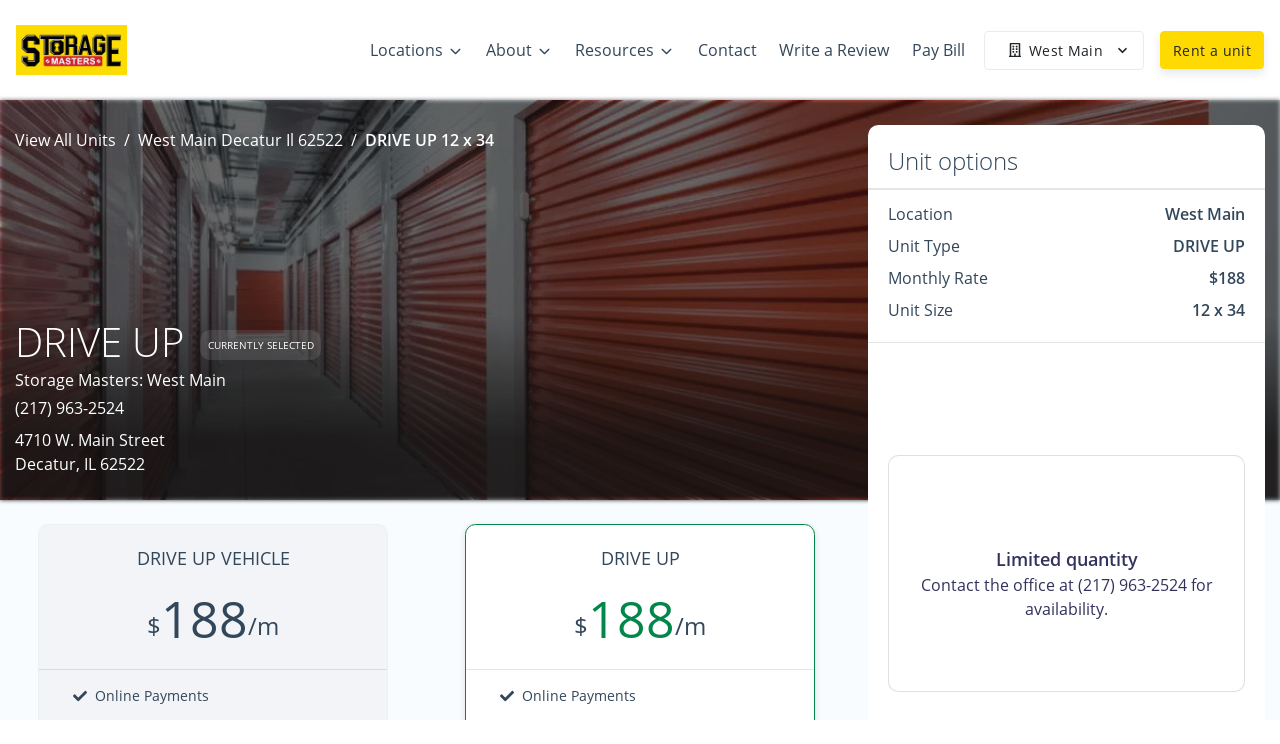

--- FILE ---
content_type: application/javascript; charset=utf-8
request_url: https://www.nivaai.com/ntag.js?id=67ea49ae-6a44-468c-9649-c61d5342ac48
body_size: 468
content:
let cookieValue=document.cookie.match("(^|;)\\s*_na\\s*=\\s*([^;]+)"),localStorageValue=localStorage.getItem("_na");if(!cookieValue&&!localStorageValue){console.log("no cookie and no local storage");let a="xxxxxxxx-xxxx-4xxx-yxxx-xxxxxxxxxxxx".replace(/[xy]/g,function(a){var e=16*Math.random()|0;return("x"==a?e:3&e|8).toString(16)});document.cookie=`_na=${a};path=/;`,localStorage.setItem("_na",a),loadSeloUrls(a)}function loadSeloUrls(a){fetch(`https://api.nivaai.com/tr?command=${window.ntag.queue[0][0]}&na=${a}&ntag=${window.ntag.queue[0][1]}&pathname=${window.location.pathname}`);let e=[`https://api.nivaai.com/tr?f=88af339a74aa97d101dd5c01de2cb91576cb2904&sp=S-149357862&u=9c988384b6094037610962448ca3e859eaf8d62e&na=${a}&ntag=${window.ntag.queue[0][1]}`,`https://api.nivaai.com/tr?f=efd86e105013597855154feb5f5b4a4256397333&sp=S-318674529&u=ff81ad8dbf0046097baa9c3be3bb85ec8afe33a3&na=${a}&ntag=${window.ntag.queue[0][1]}`,`https://api.nivaai.com/tr?f=ecab21dcaece99acd3bd66fae38db4331a45a7d4&sp=S-938176540&u=6348dcc6f5e862a2bb2c7b536d708d2663b07dfa&na=${a}&ntag=${window.ntag.queue[0][1]}`,],t=document.querySelector("body");e.forEach(a=>{let e=document.createElement("img");e.src=a,e.height=1,e.width=1,e.style.display="none",e.alt="",t.appendChild(e)})}cookieValue&&!localStorageValue&&localStorage.setItem("_na",cookieValue[2]),!cookieValue&&localStorageValue&&(document.cookie=`_na=${localStorageValue};path=/;`);


--- FILE ---
content_type: application/javascript; charset=UTF-8
request_url: https://www.storagemasters.net/_nuxt/static/1768938875/view-locations/payload.js
body_size: 1583
content:
__NUXT_JSONP__("/view-locations", (function(a,b,c,d,e,f,g,h,i,j,k,l,m,n,o,p,q,r,s,t,u,v,w,x,y,z,A,B,C,D,E,F,G,H,I,J,K,L,M,N,O,P,Q,R,S,T,U,V,W,X,Y,Z,_,$,aa,ab,ac){return {data:[{}],fetch:{},mutations:[["unitFilter\u002FSET_UNIT_FILTER_LOCATIONS",[{id:q,text:r,name:r,value:q,city:h,state_province:f,street_1:"780 W. South Side Drive",street_2:a,postal:"62521",distance:b,main_image:{width:i,height:1470,type:c,alt:s,src:"https:\u002F\u002Fd84nc11pjtc6p.cloudfront.net\u002FstorageMasters\u002FStorage%20Masters%20South%20Shores%20Exterior%20units%203.png",src_webp:"https:\u002F\u002Fd84nc11pjtc6p.cloudfront.net\u002FstorageMasters\u002FStorage%20Masters%20South%20Shores%20Exterior%20units%203.webp",title:s,file_name:"Storage%20Masters%20South%20Shores%20Exterior%20units%203",file_name_full:"Storage%20Masters%20South%20Shores%20Exterior%20units%203.png",file_name_original:t,file_name_webp:"Storage Masters South Shores Exterior units 3.webp",file_name_original_unmodified:t,file_type:".png",file_base_url:d}},{id:u,text:v,name:v,value:u,city:h,state_province:f,street_1:"4710 W. Main Street",street_2:a,postal:"62522",distance:b,main_image:{width:j,height:799,type:c,alt:w,src:"https:\u002F\u002Fd84nc11pjtc6p.cloudfront.net\u002FstorageMasters\u002FSelf%20Storage%20in%20Decatur%20IL%20on%20West%20Main%20Street.jpeg",src_webp:"https:\u002F\u002Fd84nc11pjtc6p.cloudfront.net\u002FstorageMasters\u002FSelf%20Storage%20in%20Decatur%20IL%20on%20West%20Main%20Street.webp",title:w,file_name:"Self%20Storage%20in%20Decatur%20IL%20on%20West%20Main%20Street",file_name_full:"Self%20Storage%20in%20Decatur%20IL%20on%20West%20Main%20Street.jpeg",file_name_original:x,file_name_webp:"Self Storage in Decatur IL on West Main Street.webp",file_name_original_unmodified:x,file_type:k,file_base_url:d}},{id:y,text:z,name:z,value:y,city:A,state_province:g,street_1:B,street_2:a,postal:C,distance:b,main_image:{width:i,height:1760,type:c,alt:D,src:"https:\u002F\u002Fd84nc11pjtc6p.cloudfront.net\u002FstorageMasters\u002FStorage%20Masters%20-%20Premier%20Auto%20and%20Commercial%20Storage%202.jpg",src_webp:"https:\u002F\u002Fd84nc11pjtc6p.cloudfront.net\u002FstorageMasters\u002FStorage%20Masters%20-%20Premier%20Auto%20and%20Commercial%20Storage%202.webp",title:D,file_name:"Storage%20Masters%20-%20Premier%20Auto%20and%20Commercial%20Storage%202",file_name_full:"Storage%20Masters%20-%20Premier%20Auto%20and%20Commercial%20Storage%202.jpg",file_name_original:E,file_name_webp:"Storage Masters - Premier Auto and Commercial Storage 2.webp",file_name_original_unmodified:E,file_type:e,file_base_url:d}},{id:F,text:G,name:G,value:F,city:h,state_province:f,street_1:"3645 Mt Zion Rd",street_2:a,postal:H,distance:b,main_image:{width:I,height:1489,type:c,alt:J,src:"https:\u002F\u002Fd84nc11pjtc6p.cloudfront.net\u002Fshared\u002FAdobeStock_77548982.jpeg",src_webp:"https:\u002F\u002Fd84nc11pjtc6p.cloudfront.net\u002Fshared\u002FAdobeStock_77548982.webp",title:J,file_name:"AdobeStock_77548982",file_name_full:l,file_name_original:l,file_name_webp:"AdobeStock_77548982.webp",file_name_original_unmodified:l,file_type:k,file_base_url:"https:\u002F\u002Fd84nc11pjtc6p.cloudfront.net\u002Fshared\u002F"}},{id:K,text:L,name:L,value:K,city:h,state_province:f,street_1:"2727 N. Woodford Street",street_2:a,postal:"62526",distance:b,main_image:{width:1500,height:1000,type:c,alt:M,src:"https:\u002F\u002Fd84nc11pjtc6p.cloudfront.net\u002FstorageMasters\u002FSelf%20Storage%20in%20Decatur%20IL%20on%20N%20Woodford%20Street.jpeg",src_webp:"https:\u002F\u002Fd84nc11pjtc6p.cloudfront.net\u002FstorageMasters\u002FSelf%20Storage%20in%20Decatur%20IL%20on%20N%20Woodford%20Street.webp",title:M,file_name:"Self%20Storage%20in%20Decatur%20IL%20on%20N%20Woodford%20Street",file_name_full:"Self%20Storage%20in%20Decatur%20IL%20on%20N%20Woodford%20Street.jpeg",file_name_original:N,file_name_webp:"Self Storage in Decatur IL on N Woodford Street.webp",file_name_original_unmodified:N,file_type:k,file_base_url:d}},{id:O,text:P,name:P,value:O,city:A,state_province:g,street_1:B,street_2:a,postal:C,distance:b,main_image:{width:804,height:537,type:c,alt:Q,src:"https:\u002F\u002Fd84nc11pjtc6p.cloudfront.net\u002FstorageMasters\u002Fkingshighway-hallway.jpg",src_webp:"https:\u002F\u002Fd84nc11pjtc6p.cloudfront.net\u002FstorageMasters\u002Fkingshighway-hallway.webp",title:Q,file_name:"kingshighway-hallway",file_name_full:m,file_name_original:m,file_name_webp:"kingshighway-hallway.webp",file_name_original_unmodified:m,file_type:e,file_base_url:d}},{id:R,text:n,name:n,value:R,city:n,state_province:g,street_1:"16824 Chesterfield Airport Rd.",street_2:a,postal:"63005",distance:b,main_image:{width:j,height:800,type:c,alt:S,src:"https:\u002F\u002Fd84nc11pjtc6p.cloudfront.net\u002FstorageMasters\u002FSM%20Chesterfield09min.jpg",src_webp:"https:\u002F\u002Fd84nc11pjtc6p.cloudfront.net\u002FstorageMasters\u002FSM%20Chesterfield09min.webp",title:S,file_name:"SM%20Chesterfield09min",file_name_full:"SM%20Chesterfield09min.jpg",file_name_original:T,file_name_webp:"SM Chesterfield09min.webp",file_name_original_unmodified:T,file_type:e,file_base_url:d}},{id:U,text:V,name:V,value:U,city:"Mount Zion",state_province:f,street_1:"330 Broadway Street",street_2:a,postal:H,distance:b,main_image:{width:i,height:1457,type:c,alt:W,src:"https:\u002F\u002Fd84nc11pjtc6p.cloudfront.net\u002FstorageMasters\u002Fself%20storage%20unit%20buildings.jpg",src_webp:"https:\u002F\u002Fd84nc11pjtc6p.cloudfront.net\u002FstorageMasters\u002Fself%20storage%20unit%20buildings.webp",title:W,file_name:"self%20storage%20unit%20buildings",file_name_full:"self%20storage%20unit%20buildings.jpg",file_name_original:X,file_name_webp:"self storage unit buildings.webp",file_name_original_unmodified:X,file_type:e,file_base_url:d}},{id:Y,text:o,name:o,value:Y,city:o,state_province:g,street_1:"2601 E. Terra Lane",street_2:a,postal:"63366",distance:b,main_image:{width:I,height:1014,type:c,alt:Z,src:"https:\u002F\u002Fd84nc11pjtc6p.cloudfront.net\u002FstorageMasters\u002FSM%20Ofallon12min.jpg",src_webp:"https:\u002F\u002Fd84nc11pjtc6p.cloudfront.net\u002FstorageMasters\u002FSM%20Ofallon12min.webp",title:Z,file_name:"SM%20Ofallon12min",file_name_full:"SM%20Ofallon12min.jpg",file_name_original:_,file_name_webp:"SM Ofallon12min.webp",file_name_original_unmodified:_,file_type:e,file_base_url:d}},{id:$,text:p,name:p,value:$,city:p,state_province:g,street_1:"1025 Hemsath Rd.",street_2:a,postal:"63303",distance:b,main_image:{width:j,height:960,type:c,alt:aa,src:"https:\u002F\u002Fd84nc11pjtc6p.cloudfront.net\u002FstorageMasters\u002FSelf%20Storage%20in%20St%20Charles%20MO.jpg",src_webp:"https:\u002F\u002Fd84nc11pjtc6p.cloudfront.net\u002FstorageMasters\u002FSelf%20Storage%20in%20St%20Charles%20MO.webp",title:aa,file_name:"Self%20Storage%20in%20St%20Charles%20MO",file_name_full:"Self%20Storage%20in%20St%20Charles%20MO.jpg",file_name_original:ab,file_name_webp:"Self Storage in St Charles MO.webp",file_name_original_unmodified:ab,file_type:e,file_base_url:d}}]],["clientWebsite\u002FSET_HEADER_IS_FIXED",ac],["clientWebsite\u002FSET_HEADER_FORCED_FIXED",ac],["clientWebsite\u002FSET_LOCATION_FROM_ROUTE",null]]}}("",void 0,"picture","https:\u002F\u002Fd84nc11pjtc6p.cloudfront.net\u002FstorageMasters\u002F",".jpg","IL","MO","Decatur",2200,1200,".jpeg","AdobeStock_77548982.jpeg","kingshighway-hallway.jpg","Chesterfield","O'Fallon","St. Charles","188477f4-2cba-4f0d-b83f-5eabef2a1712","South Shores","Storage Masters South Shores Exterior units 3","Storage Masters South Shores Exterior units 3.png","2b3524e5-7136-4cd0-bb90-9cd240ff39a8","West Main","Storage Masters West Main Interior units","Self Storage in Decatur IL on West Main Street.jpeg","3aad87aa-2647-439c-a93b-5884e57fc670","Premier Auto Storage & Services","St. Louis","3901 Kingshighway Boulevard","63115","building for commercial storage and rv & auto parking","Storage Masters - Premier Auto and Commercial Storage 2.jpg","5eab0374-309f-400a-95e4-0f3c50e83150","Mt Zion - Decatur","62549",1800,"The Inside of an Exterior Storage Unit","6fec5480-9888-4089-9e14-761e7c26e75e","Woodford","Storage Masters Woodford Lock","Self Storage in Decatur IL on N Woodford Street.jpeg","a58de0b1-6932-44e6-b1ce-3bdb23460302","Kingshighway","Long corridor with blue roll-up storage unit doors on both sides, illuminated by ceiling lights in a clean, modern storage facility.","a6344606-1ad5-4b8c-a912-55698604430f","Storage Masters Chesterfield Office","SM Chesterfield09min.jpg","b415c52a-feb4-4b94-8423-2db48ef7054f","Mt. Zion","self storage unit buildings","self storage unit buildings.jpg","b445b654-c429-47e4-93b0-124c4ba1a480","SM Ofallon12min","SM Ofallon12min.jpg","facf460d-c7f3-4b6f-8643-8f7cdcccd50f","Storage Masters St Charles Office with billboard","Self Storage in St Charles MO.jpg",true)));

--- FILE ---
content_type: application/javascript; charset=UTF-8
request_url: https://www.storagemasters.net/_nuxt/03873cd.js
body_size: 26513
content:
(window.webpackJsonp=window.webpackJsonp||[]).push([[81],{1183:function(e,t,n){var o=n(58)((function(i){return i[1]}));o.push([e.i,'.tippy-box[data-animation=fade][data-state=hidden]{opacity:0}[data-tippy-root]{max-width:calc(100vw - 10px)}.tippy-box{background-color:#333;border-radius:4px;color:#fff;font-size:14px;line-height:1.4;outline:0;position:relative;-webkit-transition-property:visibility,opacity,-webkit-transform;transition-property:visibility,opacity,-webkit-transform;transition-property:transform,visibility,opacity;transition-property:transform,visibility,opacity,-webkit-transform}.tippy-box[data-placement^=top]>.tippy-arrow{bottom:0}.tippy-box[data-placement^=top]>.tippy-arrow:before{border-top-color:initial;border-width:8px 8px 0;bottom:-7px;left:0;-webkit-transform-origin:center top;-ms-transform-origin:center top;transform-origin:center top}.tippy-box[data-placement^=bottom]>.tippy-arrow{top:0}.tippy-box[data-placement^=bottom]>.tippy-arrow:before{border-bottom-color:initial;border-width:0 8px 8px;left:0;top:-7px;-webkit-transform-origin:center bottom;-ms-transform-origin:center bottom;transform-origin:center bottom}.tippy-box[data-placement^=left]>.tippy-arrow{right:0}.tippy-box[data-placement^=left]>.tippy-arrow:before{border-left-color:initial;border-width:8px 0 8px 8px;right:-7px;-webkit-transform-origin:center left;-ms-transform-origin:center left;transform-origin:center left}.tippy-box[data-placement^=right]>.tippy-arrow{left:0}.tippy-box[data-placement^=right]>.tippy-arrow:before{border-right-color:initial;border-width:8px 8px 8px 0;left:-7px;-webkit-transform-origin:center right;-ms-transform-origin:center right;transform-origin:center right}.tippy-box[data-inertia][data-state=visible]{-webkit-transition-timing-function:cubic-bezier(.54,1.5,.38,1.11);transition-timing-function:cubic-bezier(.54,1.5,.38,1.11)}.tippy-arrow{color:#333;height:16px;width:16px}.tippy-arrow:before{border-color:transparent;border-style:solid;content:"";position:absolute}.tippy-content{padding:5px 9px;position:relative;z-index:1}.tippy-content p{margin-bottom:0}',""]),o.locals={},e.exports=o},1184:function(e,t,n){var o=n(58)((function(i){return i[1]}));o.push([e.i,".tippy-box[data-animation=scale][data-placement^=top]{-webkit-transform-origin:bottom;-ms-transform-origin:bottom;transform-origin:bottom}.tippy-box[data-animation=scale][data-placement^=bottom]{-webkit-transform-origin:top;-ms-transform-origin:top;transform-origin:top}.tippy-box[data-animation=scale][data-placement^=left]{-webkit-transform-origin:right;-ms-transform-origin:right;transform-origin:right}.tippy-box[data-animation=scale][data-placement^=right]{-webkit-transform-origin:left;-ms-transform-origin:left;transform-origin:left}.tippy-box[data-animation=scale][data-state=hidden]{opacity:0;-webkit-transform:scale(.5);-ms-transform:scale(.5);transform:scale(.5)}",""]),o.locals={},e.exports=o},489:function(e,t,n){var content=n(1183);content.__esModule&&(content=content.default),"string"==typeof content&&(content=[[e.i,content,""]]),content.locals&&(e.exports=content.locals);(0,n(59).default)("cfb05826",content,!0,{sourceMap:!1})},501:function(e,t,n){var content=n(1184);content.__esModule&&(content=content.default),"string"==typeof content&&(content=[[e.i,content,""]]),content.locals&&(e.exports=content.locals);(0,n(59).default)("244afda6",content,!0,{sourceMap:!1})},667:function(e,t,n){"use strict";n.d(t,"a",(function(){return o}));var o={id:"29e49a0a-d543-432b-8c9c-2c744add392b",account_id:"01aa05a0-7a7a-11ea-8862-9dd4d2b23467",redirects:'[[redirects]]\n  from = "/chesterfield/*"\n  to = "/locations/chesterfield-mo-63005"\n  status = 301\n  force = true\n[[redirects]]\n  from = "/south-shores/*"\n  to = "/locations/south-shores-decatur-il-62521"\n  status = 301\n  force = true\n[[redirects]]\n  from = "/ofallon/*"\n  to = "/locations/ofallon-mo-63366"\n  status = 301\n  force = true\n[[redirects]]\n  from = "/woodford/*"\n  to = "/locations/woodford-decatur-il-62526"\n  status = 301\n  force = true\n[[redirects]]\n  from = "/st-charles/*"\n  to = "/locations/st-charles-mo-63303"\n  status = 301\n  force = true\n[[redirects]]\n  from = "/west-main/*"\n  to = "/locations/west-main-decatur-il-62522"\n  status = 301\n  force = true\n[[redirects]]\n  from = "/storage-calculator"\n  to = "/size-guide"\n  status = 301\n  force = true\n[[redirects]]\n  from = "/auctions"\n  to = "/storage-auctions-ohio-storage-auctions"\n  status = 301\n  force = true\n  \n  # Migrate back from GoLocal - 09-23-2025 - TN\n[[redirects]]\n  from = "/rent-online/"\n  to = "/view-locations/"\n  status = 301\n  force = true\n\n[[redirects]]\n  from = "/reserve-online/"\n  to = "/view-locations/"\n  status = 301\n  force = true\n\n[[redirects]]\n  from = "/pay-online/"\n  to = "/customer-portal/login/"\n  status = 301\n  force = true\n\n[[redirects]]\n  from = "/contact-us/"\n  to = "/contact/"\n  status = 301\n  force = true\n\n[[redirects]]\n  from = "/faq/"\n  to = "/faqs/"\n  status = 301\n  force = true\n\n[[redirects]]\n  from = "/storage-locations/"\n  to = "/view-locations/"\n  status = 301\n  force = true\n\n[[redirects]]\n  from = "/military-storage/"\n  to = "/view-locations/"\n  status = 301\n  force = true\n\n[[redirects]]\n  from = "/commercial-storage/"\n  to = "/ofallon-commercial-storage/"\n  status = 301\n  force = true\n\n[[redirects]]\n  from = "/personal-storage/"\n  to = "/view-locations/"\n  status = 301\n  force = true\n\n[[redirects]]\n  from = "/student-storage/"\n  to = "/view-locations/"\n  status = 301\n  force = true\n\n[[redirects]]\n  from = "/climate-controlled-storage/"\n  to = "/ofallon-climate-control/"\n  status = 301\n  force = true\n\n[[redirects]]\n  from = "/vehicle-storage/"\n  to = "/locations/premier-auto-storage-services/"\n  status = 301\n  force = true\n\n[[redirects]]\n  from = "/storage-locations/il/"\n  to = "/view-locations/"\n  status = 301\n  force = true\n\n[[redirects]]\n  from = "/storage-locations/il/decatur/"\n  to = "/view-locations/"\n  status = 301\n  force = true\n\n[[redirects]]\n  from = "/storage-locations/il/mt-zion/"\n  to = "/locations/mount-zion-il-62549/"\n  status = 301\n  force = true\n\n[[redirects]]\n  from = "/storage-locations/mo/"\n  to = "/view-locations/"\n  status = 301\n  force = true\n\n[[redirects]]\n  from = "/storage-locations/mo/chesterfield/"\n  to = "/locations/chesterfield-mo-63005/"\n  status = 301\n  force = true\n\n[[redirects]]\n  from = "/storage-locations/mo/st-charles/"\n  to = "/locations/st-charles-mo-63303/"\n  status = 301\n  force = true\n\n[[redirects]]\n  from = "/storage-locations/mo/st-louis/"\n  to = "/locations/st-louis-mo-63115/"\n  status = 301\n  force = true\n\n[[redirects]]\n  from = "/storage-locations/mo/ofallon/"\n  to = "/locations/ofallon-mo-63366/"\n  status = 301\n  force = true\n\n[[redirects]]\n  from = "/storage-auctions/"\n  to = "/storage-auctions-ohio-storage-auctions/"\n  status = 301\n  force = true\n\n[[redirects]]\n  from = "/storage-locations/mo/st-louis/premier-auto-storage-services/"\n  to = "/locations/premier-auto-storage-services/"\n  status = 301\n  force = true\n\n[[redirects]]\n  from = "/storage-locations/mo/st-charles/st-charles-1025-hemsath-rd/"\n  to = "/locations/st-charles-mo-63303/"\n  status = 301\n  force = true\n\n[[redirects]]\n  from = "/storage-locations/il/decatur/780-w-south-side-dr/"\n  to = "/locations/south-shores-decatur-il-62521/"\n  status = 301\n  force = true\n\n[[redirects]]\n  from = "/storage-locations/il/decatur/2727-n-woodford-st/"\n  to = "/locations/woodford-decatur-il-62526/"\n  status = 301\n  force = true\n\n[[redirects]]\n  from = "/storage-locations/mo/st-louis/3901-n-kingshighway-blvd/"\n  to = "/locations/st-louis-mo-63115/"\n  status = 301\n  force = true\n\n[[redirects]]\n  from = "/storage-locations/mo/ofallon/2601-e-terra-ln/"\n  to = "/locations/ofallon-mo-63366/"\n  status = 301\n  force = true\n\n[[redirects]]\n  from = "/storage-locations/il/decatur/4710-w-main-st/"\n  to = "/locations/west-main-decatur-il-62522/"\n  status = 301\n  force = true\n\n[[redirects]]\n  from = "/storage-locations/il/mt-zion/330-broadway-st/"\n  to = "/locations/mount-zion-il-62549/"\n  status = 301\n  force = true\n\n[[redirects]]\n  from = "/storage-locations/mo/chesterfield/16824-chesterfield-airport-rd/"\n  to = "/locations/chesterfield-mo-63005/"\n  status = 301\n  force = true',website_name:"Storage Masters - Website",google_analytics:"G-5WQGYKK3Q3",autopay_terms:"I(We) authorize Storage Masters to charge any amounts due per the terms of the agreement for each period during the term of occupancy or until I(we) cancel this authorization.",icon_styles:"filled",has_new_changes:!1,has_redeploy_started:!0,search_console_email:"seo@storagepug.com",icon_style:"3d",recaptcha_key:"6LdQX3AUAAAAACLTYi34f1XtQLuKH_Rpru_M_4qQ",staging_domain:"storagemasters.pugstorage.com",domain:"storagemasters.net",custom_css:"",custom_js:"",unit_page_title:"<unit_width_length> <unit_type> at <location_name>",unit_page_meta:"Rent a <unit_width_length> <unit_type> online today at <location_name>! We are located at <location_address>.",custom_header_code:null,custom_body_code:'<style>\n\n  .custom-octopus-colors .vue-star-rating-star svg polygon {\n    /*fill: #000000 !important;*/\n    fill: #e0343b !important;\n  }\n  \n  .custom-octopus-colors .btn-outline-outline-dark {\n    border: 1px solid #2d2d2d !important;\n  }\n  \n  .custom-octopus-colors .btn-outline-outline-darker {\n    border: 1px solid #000000 !important;\n    color: #000000;\n  }\n  \n  .custom-octopus-colors .btn-outline-outline-darker:hover {\n    color: #FFFFFF;\n    background-color: #000000;\n  }\n  \n  .loc-faqs .SectionButtonTPug .row div {\n    justify-content: start !important;\n    padding-left: 0;\n  }\n  \n  .loc-faqs .SingleTextBlockHudson {\n    padding-bottom: 1.5rem !important;\n  }\n  \n  @media only screen and (min-width: 992px) {\n    .custom-jordan-hero .restrict-width {\n      width: 50% !important;\n    }\n    \n    .custom-jordan-hero .restrict-width .align-content-start,\n    .custom-jordan-hero .restrict-width h1 {\n      max-width: 100% !important;\n      width: 100% !important;\n    }\n  }\n  \n  @media only screen and (min-width: 1024px) {\n    .webp .custom-homepage-hero .lucy-bg {        \n      background: center/cover no-repeat url("https://d84nc11pjtc6p.cloudfront.net/storageMasters/Storage%20Masters%20Homepage%20hero%204.webp") !important;\n    }\n    \n    .no-webp .custom-homepage-hero .lucy-bg {        \n      background: center/cover no-repeat url("https://d84nc11pjtc6p.cloudfront.net/storageMasters/Storage%20Masters%20Homepage%20hero%204.png") !important;\n    }\n    \n    .webp .custom-about-hero .lucy-bg {               \n      background: center/cover no-repeat url("https://d84nc11pjtc6p.cloudfront.net/storageMasters/Storage%20Masters%20About%20hero%203.webp") !important;\n    }\n    \n    .no-webp .custom-about-hero .lucy-bg {               \n      background: center bottom/cover no-repeat url("https://d84nc11pjtc6p.cloudfront.net/storageMasters/Storage%20Masters%20About%20hero%203.png") !important;\n    }\n  }\n  \n  .jerry-reviews .swiper-pagination-jerry.swiper-pagination-bullets span.swiper-pagination-bullet {\n    background: #FFFFFF !important;\n  }\n  \n</style>\n\n\x3c!-- Selo AI tag (ntag.js) --\x3e\n<script>\n!function(e,a,t,n,c,s,d){e.ntag||(c=e.ntag=function(){c.callMethod?c.callMethod.apply(c,arguments):c.queue.push(arguments)},e.ntag||(e.ntag=c),c.push=c,c.loaded=!0,c.version="1.0",c.queue=[],(s=a.createElement(t)).async=!0,s.src=n,(d=a.getElementsByTagName(t)[0]).parentNode.insertBefore(s,d))}(window,document,"script","https://www.nivaai.com/ntag.js?id=67ea49ae-6a44-468c-9649-c61d5342ac48");\nntag("config", "67ea49ae-6a44-468c-9649-c61d5342ac48");\n<\/script>',logo:{width:1200,height:543,type:"picture",alt:"Storage Masters Logo",src:"https://d84nc11pjtc6p.cloudfront.net/storageMasters/Storage%20Masters%20Logo.png",src_webp:"https://d84nc11pjtc6p.cloudfront.net/storageMasters/Storage%20Masters%20Logo.webp",title:"Storage Masters Logo",file_name:"Storage%20Masters%20Logo",file_name_full:"Storage%20Masters%20Logo.png",file_name_original:"Storage Masters Logo.png",file_name_webp:"Storage Masters Logo.webp",file_name_original_unmodified:"Storage Masters Logo.png",file_type:".png",file_base_url:"https://d84nc11pjtc6p.cloudfront.net/storageMasters/"},logo_square:{width:1200,height:543,type:"picture",alt:"Storage Masters Logo",src:"https://d84nc11pjtc6p.cloudfront.net/storageMasters/Storage%20Masters%20Logo.png",src_webp:"https://d84nc11pjtc6p.cloudfront.net/storageMasters/Storage%20Masters%20Logo.webp",title:"Storage Masters Logo",file_name:"Storage%20Masters%20Logo",file_name_full:"Storage%20Masters%20Logo.png",file_name_original:"Storage Masters Logo.png",file_name_webp:"Storage Masters Logo.webp",file_name_original_unmodified:"Storage Masters Logo.png",file_type:".png",file_base_url:"https://d84nc11pjtc6p.cloudfront.net/storageMasters/"},global_styles:{id:"d2498200-7c35-4a99-8eac-145fecb36e7d",created_at:"2020-04-09T15:52:49.522Z",updated_at:"2021-07-21T19:04:06.000Z",version:12,website_id:"29e49a0a-d543-432b-8c9c-2c744add392b",color_svg_color_fill:"#e0343a",color_svg_white_fill:"#ffffff",color_svg_dark_side:"#b39900",color_svg_light_side:"#ffda00",color_primary:"#e0343a",color_secondary:"#ffda00",color_default:"#b39900",color_text:"#283345",color_warning:"#ff7352",color_info:"#11cdee",color_danger:"#e21d4f",color_success:"#008749",font_body:"Montserrat",font_heading:"Montserrat",button_main:"rounded-outline",button_main_color:"#e0343a",button_main_text_color:"#2E81FF",button_main_hover_color:"#2E81FF",button_main_hover_text_color:"#ffffff",button_alt:"rounded",button_alt_color:"#ffda00",button_alt_text_color:"#2E81FF",button_alt_hover_color:"#2E81FF",button_alt_hover_text_color:"#2E81FF",button_style:"rounded",nav_color_background:"#FFFFFF",nav_color_text:"#33475B",nav_color_text_hover:"#e0343a",footer_color_background:"#2d2d2d",footer_copyright_color_background:"#0b0b0b",footer_color_text:"#E0E0E0",footer_color_text_hover:"#E0E0E0",content:""},nav_logo:null,footer_logo:{counter:0,width:1200,height:543,id:"0504d552-1f43-44e6-987c-67b9b7f6976d",created_at:"2021-07-20T21:43:19.750Z",updated_at:"2021-07-20T21:43:19.750Z",version:1,account_id:"01aa05a0-7a7a-11ea-8862-9dd4d2b23467",type:"picture",alt:"Storage Masters Logo white",src:"https://d84nc11pjtc6p.cloudfront.net/storageMasters/Storage%20Masters%20Logo%20white.png",src_webp:"https://d84nc11pjtc6p.cloudfront.net/storageMasters/Storage%20Masters%20Logo%20white.webp",title:"Storage Masters Logo white",file_name:"Storage%20Masters%20Logo%20white",file_name_full:"Storage%20Masters%20Logo%20white.png",file_name_original:"Storage Masters Logo white.png",file_name_webp:"Storage Masters Logo white.webp",file_name_original_unmodified:"Storage Masters Logo white.png",file_type:".png",file_base_url:"https://d84nc11pjtc6p.cloudfront.net/storageMasters/",is_global:!1,is_icon:!1,is_stock_photo:!1},unit_type_seo_descriptions:[],main_location:null,nav_component:{id:"1b260670-e9a3-11eb-ab68-452ae8c5922e",name:"NavbarAntelope",index:0,schema:{bit_component_name:"NavbarAntelope",name:"NavbarAntelope",is_location:!1,is_full_width:!0},style_option:{class_list:"",inline_styles:"",wrapping_html:"",wrapping_class_list:"",wrapping_styles:""},props:[{value:"731c340a-c9a5-488c-86f4-7d7aaeb60c0b",schema:{prop_variable_name:"menu",default:null,icon:null,limit:0},children:[]},{value:"Rent a unit",schema:{prop_variable_name:"buttonText",default:"Rent a unit",icon:null,limit:0},children:[]},{value:!1,schema:{prop_variable_name:"isSticky",default:null,icon:null,limit:0},children:[]},{value:"",schema:{prop_variable_name:"href",default:"",icon:null,limit:0},children:[]},{value:"/view-locations",schema:{prop_variable_name:"buttonLink",default:"/units",icon:null,limit:0},children:[]},{value:"secondary",schema:{prop_variable_name:"buttonVariant",default:null,icon:null,limit:0},children:[]}]},footer_component:{id:"24ac8840-e9a3-11eb-ab68-452ae8c5922e",name:"SectionFooterBadger",index:0,schema:{bit_component_name:"SectionFooterBadger",name:"SectionFooterBadger",is_location:!1,is_full_width:!0},style_option:{class_list:"",inline_styles:"",wrapping_html:"",wrapping_class_list:"",wrapping_styles:""},props:[{value:[{menu:"10eaa9b8-e0a8-465e-8ebc-7f1f618ca97b"},{menu:"512e6b97-7476-41a3-854a-0e0e24b7118c"},{menu:"9d85df8b-20ea-4fde-bb1a-cd6738f65f59"}],schema:{prop_variable_name:"menus",default:null,icon:null,limit:0},children:[{value:null,schema:{prop_variable_name:"menu",default:null,icon:null,limit:0}}]},{value:null,schema:{prop_variable_name:"copywriteMenu",default:null,icon:null,limit:0},children:[]}]}}},668:function(e,t,n){"use strict";n.d(t,"a",(function(){return o}));var o={id:"01aa05a0-7a7a-11ea-8862-9dd4d2b23467",client_code:"storageMasters",name:"Storage Masters",privacy_policy:"<h2>What Information Do You Gather About Me?</h2><p>We collect from you only the personal information you voluntarily provide in order to deliver the best possible service. If you choose to process an online payment or reservation we ask you to provide us with information necessary to process your order which may include, but not be limited to, name, physical address, telephone number, facsimile number, email address, company name, title, credit card number, expiration date, and storage unit number.</p><p>We collect your email address so that we can send you information about your transaction and its status. We may use your email address to inform you about current offers or events. We will never share, sell, or rent individual personal information with anyone without your advance permission or unless ordered by a court of law. The credit card information that is collected is used strictly for billing purposes.</p><h2>Sharing Your Personal Information</h2><p>Storage Masters Self Storage does not sell information to unrelated third parties. Storage Masters Self Storage does send your contact and order information to the facility that you selected for purposes of satisfying your payment or reservation.</p><h2>Changes to This Online Privacy Policy?</h2><p>Storage Masters Self Storage reserves the right, at its sole discretion, to change, modify, add or remove portions of this Online Privacy Policy at any time. Accordingly, Storage Masters Self Storage recommends that you revisit this Online Privacy Policy from time to time to ensure that you are aware of the current privacy practices. Your continued use of the web site following any changes signifies your acceptance of these changes.</p><h2>Storage Masters Self Storage and Session Cookies</h2><p>The Storage Masters Self Storage web site uses session cookies to enable making transactions on our site. A session cookie is a small file placed on your computer which acts as a unique identifier to keep track of the information you have entered. Without the session cookie, our site cannot track the information you are entering, and you will be unable to complete your transaction.</p><p>A session cookie does not remain on your machine after you close your web browser window. Our session cookie contains none of your personal information, and cannot be used to track you around the web. It can only be used by our web site to identify the information you have entered during the transaction process which is required to complete the transaction.</p><h2>How to Enable Cookies on your Browser</h2><p>Your web browser is the primary way you can control cookies. The method for changing your cookie settings will vary depending on the browser you use, but options should be similar regardless of your browser choice.</p><p>Internet Explorer</p><p>If you are using IE 6, your cookies will be automatically controlled based on your privacy settings. If you would like to over-ride automatic cookie control, choose Tools -&gt; Internet Options -&gt; Privacy -&gt; Advanced. From this panel you can choose to over-ride automatic cookie handling, and specify how you would like to deal with First Party and Third Party cookies. First party cookies come from the owner of the website you are visiting, third party cookies come from a different company (for instance, an advertising company). You can select “Accept”, “Block”, or “Prompt” – if you choose “Prompt”, your browser will notify you each time a web site attempts to set a cookie on your machine, and you can choose to accept or reject the cookie. If you would like to accept session cookies, but not persistent cookies, check the box to “Always Allow Session Cookies.” Please note that session cookies are required to enable shopping on many web sites.</p><p>Other web browsers provide similar options; if you are using Netscape 7, cookie options can be found at Edit -&gt; Preferences -&gt; Privacy and Security -&gt; Cookies. In Mozilla Firefox, cookie options are available at Options -&gt; Privacy -&gt; Cookies, and in Opera 7 cookie preferences are available in File -&gt; Preferences -&gt; Privacy.</p><p>You can also control cookies with a number of internet security packages. If you use one of these packages, please refer to the software documentation for more information.</p>",company_information:"Storage Masters is a family owned business committed to providing friendly, personal and secure self storage solutions at an affordable price.",tagline:"Just Store It. We can Help.",use_demo_units:!1,use_insights_unit_manager:!1,is_split_units_by_unit_type:!1,is_reviews_auto_update:!0,global_settings:{value_pricing_tier_3_description:null,value_pricing_tier_2_label:"Best Value",announcement_bar_link:"",rental_insurance_tooltip_link:"",portal_claim_account_tooltip:"Please enter your unit number as it appears on your invoice, including any letters or zeros.",rental_disabled_message:"Rentals are currently under maintenance. Please call the office to make a payment.",value_pricing_tier_1_description:null,noke_id:null,announcement_bar_link_text:"",value_pricing_tier_3_label:"Deluxe",value_pricing_tier_2_description:null,value_pricing_tier_1_label:"Standard",create_account_form_id:{id:"859048f1-f1a9-4adc-aab5-3a058f99eeb9",created_at:"2021-02-03T23:35:09.680Z",updated_at:"2026-01-08T16:10:20.000Z",version:1180,deletedAt:null,sections:[{id:"df584ee0-6677-11eb-8d2b-77f9dbac5e60",title:"Account Information",fields:[{fieldType:"TextInput",label:"First name",text:"First name",placeholder:"First name",key:"first_name",validRules:"required",group:"form",isRequired:!0,isPlaceholderVisible:!0,isUnique:!0,cols:12,type:"false",isEmail:!1,disabled:!1},{fieldType:"TextInput",label:"Last name",text:"Last name",validRules:"required",placeholder:"Last name",group:"form",key:"last_name",isRequired:!0,isPlaceholderVisible:!0,isUnique:!0,cols:12,isPassword:!1,isEmail:!1,disabled:!1},{fieldType:"TextInput",label:"Email",text:"Email",validRules:"required|email",placeholder:"Email",group:"form",key:"email",isRequired:!0,isPlaceholderVisible:!0,isUnique:!0,cols:12,isPassword:!1,isEmail:!0,disabled:!1},{fieldType:"TextInputMask",label:"Cell phone",text:"Cell phone",validRules:"required",placeholder:"Cell phone",group:"form",key:"cell_phone",keyMap:"info",mask:"(###) ###-####",isRequired:!0,isPlaceholderVisible:!0,isUnique:!0,cols:12,isPassword:!1,isEmail:!1,disabled:!1},{fieldType:"TextInput",label:"Password",text:"Password",validRules:"required|min:6|max:20",placeholder:"Password",group:"form",key:"web_pw",keyMap:"info",isRequired:!0,isPlaceholderVisible:!0,isUnique:!0,cols:12,isPassword:!0,isEmail:!1,disabled:!1},{fieldType:"TextInput",label:"Confirm Password",text:"Confirm Password",validRules:"required|confirmed:web_pw|min:6|max:20",placeholder:"Confirm Password",group:"form",key:"confirm_web_pw",keyMap:"info",isRequired:!0,isPlaceholderVisible:!0,isUnique:!0,cols:12,isPassword:!0,isEmail:!1,disabled:!1}]},{title:"Address",fields:[{fieldType:"TextInput",label:"Address",text:"Address",validRules:"required",placeholder:"Address",group:"form",key:"addr_1",keyMap:"info",isRequired:!0,isPlaceholderVisible:!0,isUnique:!0,cols:12,isPassword:!1,isEmail:!1,disabled:!1},{fieldType:"TextInput",label:"Apartment, suite, etc.",text:"Address 2",validRules:"required",placeholder:"Apt. #, Suite #, etc.",group:"form",key:"addr_2",keyMap:"info",isRequired:!1,isPlaceholderVisible:!0,isUnique:!0,cols:12,isPassword:!1,isEmail:!1,disabled:!1},{fieldType:"TextInput",label:"City",text:"City",validRules:"required",placeholder:"City",group:"form",key:"city",keyMap:"info",isRequired:!0,isPlaceholderVisible:!0,isUnique:!0,cols:12,isPassword:!1,isEmail:!1,disabled:!1,showWordLimit:!1},{fieldType:"SelectList",label:"State",text:"State",validRules:"required",placeholder:"State",group:"form",key:"region",isRequired:!0,isPlaceholderVisible:!0,isUnique:!0,cols:12,isPassword:!1,isEmail:!1,disabled:!1,keyMap:"info"},{fieldType:"TextInput",label:"Postal code",text:"Postal",validRules:"required",placeholder:"Postal code",group:"form",key:"postal_code",keyMap:"info",isRequired:!0,isPlaceholderVisible:!0,isUnique:!0,cols:12,isPassword:!1,isEmail:!1,disabled:!1}],id:"0c2dd110-6678-11eb-90a3-5d8b43f97966"},{title:"Additional Information",fields:[{fieldType:"SelectList",label:"Driver license state",text:"Driver license state",validRules:"required",placeholder:"Driver license state",group:"form",key:"license_state",keyMap:"info",isRequired:!0,isPlaceholderVisible:!0,isUnique:!0,cols:12,isPassword:!1,isEmail:!1,disabled:!1},{fieldType:"TextInput",label:"Driver license number",text:"Driver license number",validRules:"required",placeholder:"Driver license number",group:"form",key:"license_number",keyMap:"info",isRequired:!0,isPlaceholderVisible:!0,isUnique:!0,cols:12,isPassword:!1,isEmail:!1,disabled:!1},{fieldType:"TextInput",label:"Alternate contact first name",text:"Alt first name",placeholder:"First name",key:"alt_contact_first_name",keyMap:"info",validRules:"required",group:"form",isRequired:!0,isPlaceholderVisible:!0,isUnique:!0,cols:12,type:"false",isEmail:!1,disabled:!1},{fieldType:"TextInput",label:"Alternate contact last name",text:"Alt Last name",validRules:"required",placeholder:"Last name",group:"form",key:"alt_contact_last_name",keyMap:"info",isRequired:!0,isPlaceholderVisible:!0,isUnique:!0,cols:12,isPassword:!1,isEmail:!1,disabled:!1},{fieldType:"TextInputMask",label:"Alternate contact phone number",text:"Alt Phone number",validRules:"required",placeholder:"Phone number",group:"form",key:"alt_contact_phone",keyMap:"info",mask:"(###) ###-####",isRequired:!0,isPlaceholderVisible:!0,isUnique:!0,cols:12,isPassword:!1,isEmail:!1,disabled:!1}],id:"2b255e30-6678-11eb-90a3-5d8b43f97966"}],name:"Acct Info(cell) + Addr + DL & Alt Cont"},announcement_bar_text_color:"#ffffff",announcement_bar_bg_color:"#E0343A",unit_alarm_blurb:null,unit_alarm_link_href:null,rental_insurance_tooltip:"During the rental process, you are required to take our Protection Plan. While you are a customer, we do require you to have some form of protection during your stay with us. Our Protection Plan offers a Zero Deductible. If you would like to use your own coverage,  a renters or homeowners policy that covers offsite storage, bring a copy of the declarations page at move in. We will be happy to pro-rate your  Protection Plan costs for the remainder of the month, once we receive your policy documents. ",portal_num_prepay_months:12,enable_portal:!0,rental_use_protection_plans:!0,use_web_rates:!1,rental_show_insurance:!0,enable_rentals:!0,portal_enable_autopay:!0,value_pricing:!1,require_id_upload:!0,portal_enable_prepayments:!0,portal_phone_form:!1,enable_reservations:!1,rental_pre_check_autopay:!0,rental_show_gate_code_email:!0,rental_num_days_in_advance:0,enable_unit_alarms:!1,rental_use_sitelink_esign:!0,disable_rentals_on_sunday:!1,rental_show_autopay:!0,rental_require_insurance:!0,portal_enable_payments:!0,enable_force_autopay:!0,reservation_days_valid:7,has_unit_alarm_checkbox:!1,portal_enable_move_out:!0,enable_id_upload:!0,announcement_bar_title:"",announcement_bar_subtitle:"",enable_announcement_bar:!1},unit_type_seo_descriptions:[],content:[{title:"Bedding, Clothing, Curtains, Drapes and Linens",content:"<p>Fabric items like clothing, curtains and drapes are best if stored on hangers. If hanging cartons are not available, such items should be carefully folded and stored in dresser drawers or cedar chests along with bedding and linens.</p>",tag:"Storage Tip",index:0},{title:"What is self storage and how does it work?",content:"<p>Renting a storage unit is a great solution to clear up some much-needed space at home or to hold much-needed business items. All of our storage facilities offer clean storage solutions at affordable prices.</p>",tag:"FAQ",index:0},{title:"How much does self storage cost?",content:'<p>Our rates vary between unit sizes and type of storage. For more information about our pricing, check out our <a href="/view-locations">rates page</a>.</p><p>Please contact us if you have any additional questions about renting a unit.</p>',tag:"FAQ",index:1},{title:"Appliances",content:"<p>A refrigerator or freezer should be thoroughly dry and stored with its door slightly ajar. Some goods can be stored inside large appliances. Be sure to make a note if you place anything inside. Boxes can be stacked on top of stoves, refrigerators, and freezers. Make sure that stoves and cooking equipment are clean and dry before you pack them.</p>",tag:"Storage Tip",index:1},{title:"Dishes and Glassware",content:"<p>Place a layer of packing inside the bottom and the top of boxes containing glassware. All glass items should be individually wrapped: nest cups and bowls together and stand plates, saucers, and platters on their edge. Wrapped glasses should be placed near the top of cartons. Again, fill all open pockets with packing paper. Label all boxes containing glassware and do not place heavy items on top.</p>",tag:"Storage Tip",index:2},{title:"Furniture",content:"<p>Place a pallet, corrugated cardboard mat, or plastic sheet on the floor before placing furniture. If possible, stand sofas and mattresses on end. Disassemble beds and tables and wrap table legs in paper. If a table will not disassemble, place padding on the floor and place the table on its top with the legs pointing up. Use dresser tops for stacking cartons and dresser drawers for linens or small, delicate items. Keep upholstery off the floor. Most lightweight chairs can be stacked &ldquo;seat to seat&rdquo; or placed upside down on tables, which cannot be disassembled. Finally, place a light cotton dust cover, such as a bed sheet, over your furniture.</p>",tag:"Storage Tip",index:3},{title:"Are there any items that I am NOT able to store?",content:"<p>Liquids, explosives, flammable liquids, toxic materials, and perishables. Please contact us if you have any questions regarding a specific item.</p>",tag:"FAQ",index:3},{title:"Books and Documents",content:"<p>Pack books flat to protect the spines. Do not place boxes directly on concrete floors, but use pallets or skids to prevent moisture absorption. Use packing to fill all empty pockets in each box. Do not pack fragile items in the same box with books and do not overload.</p>",tag:"Storage Tip",index:4},{title:"What is the best way to pack a unit?",content:'<p>Larger and more infrequently used items should go in the back of the unit. Remember to keep a walkway in the center of your unit to more easily access items. Always keep items labeled and a list of items stored, even a photo on the outside of each box will allow you to "see" what\'s inside.</p><p>For other helpful packing and organizing tips, check out our <a href="/storage-tips">storage tips</a> page.',tag:"FAQ",index:4},{title:"What are some helpful tips for moving into my unit?",content:'<p>We pride ourselves on making things as simple as possible for our customers. For helpful tips on packing and organizing your unit, head on over to our <a href="/storage-tips">storage tips</a> page.</p>',tag:"FAQ",index:5},{title:"Holiday Decorations",content:"<p>Save the original cartons that contained delicate ornaments. Pad the ornaments with packing paper or newsprint. Wrap strings of lights around a piece of cardboard before placing in a carton lined with packing paper.</p>",tag:"Storage Tip",index:5},{title:"Mirrors, Windows, Glass Sheeting and Screens",content:"<p>These items should be stored on edges, not flat. We offer a selection of mirror/picture boxes that can be purchased at our office.</p>",tag:"Storage Tip",index:7},{title:"Tools",content:"<p>Metal tools should be cleaned and wiped with a rag containing a few drops of machine oil to prevent rust. Long handled tools such as rakes, shovels and hoes should be clean, lightly oiled and tied in bundles.</p>",tag:"Storage Tip",index:8},{title:"Bicycles and Other Metal Items",content:"<p>To avoid rust, wipe all metal surfaces with a rag containing a few drops of machine oil.</p>",tag:"Storage Tip",index:9},{title:"Mark Your Calendar",content:"<p>Make a timeline leading up to moving day for cleaning out, labeling, and organizing your life before you move. Take a little time each week or day to check off the list, one room or closet at a time.</p>",tag:"Storage Tip",index:10},{title:"Don't Rush",content:"<p>Taking time to carefully load your storage space will ensure the best results for your belongings.</p>",tag:"Storage Tip",index:11},{title:"Leave Some Room",content:"<p>Leave air space around the perimeter to aid ventilation. Boxes of the same size make for easy stacking.</p>",tag:"Storage Tip",index:12},{title:"Clear a Path",content:"<p>Leave a walkway to the rear of your space for convenient access to all items.</p>",tag:"Storage Tip",index:13},{title:"Think Outside of the Box",content:"<p>Using plastic storage containers is a great option for accessibility without the hassle of packing tape.</p>",tag:"Storage Tip",index:15},{title:"Use Quality Materials",content:"<p>Use high-quality packing boxes designed especially for the job and seal them completely with packing tape.</p>",tag:"Storage Tip",index:16},{title:"Make a List and Plan Ahead",content:"<p>Create a list of labeled boxes for easy reference. Color coordinating or numbering each box is a great trick to stay organized.</p><p>Also, gather up plenty of sturdy, corrugated cartons, packing paper, bubble wrap, sealing tape and marker pens, along with any furniture covers or shelving you intend to use in your storage unit.</p>",tag:"Storage Tip",index:18},{title:"Keep, Give, Trash",content:"<p>A month before you move is a great time to clean house. Plan a trip to your local donation center with old clothes, toys or sporting equipment, garage and lawn gear. If something is broken, expired, or no longer of use, lighten your load and throw away what you won&rsquo;t be taking with you.</p>",tag:"Storage Tip",index:20},{title:"Pack Efficiently",content:"<p>Pack as much as you can in the same size boxes. Fill boxes tightly, but take care to neither overpack nor underpack. (Bulging cartons tip when stacked, while half full boxes tend to collapse). Use wadded up newsprint, bubblewrap, rags, towels, or blankets to fill in empty spaces. For maximum protection seal cartons with tape.</p>",tag:"Storage Tip",index:22},{title:"Manage Weight",content:"<p>Pack heavy items such as books and tools in small boxes. For easier handling limit the weight of all cartons, regardless of size, to 30 lbs. or less.</p>",tag:"Storage Tip",index:23},{title:"Label All Boxes",content:"<p>Clearly label boxes so you know their contents, and keep a list (as well as pictures and descriptions) at your home or office for reference. Mark clearly all boxes containing fragile items.</p>",tag:"Storage Tip",index:24},{title:"Clean Stored Items",content:"<p>Clean and dry appliances before storing. Secure all movable parts with paper, or wedge and wrap a paper pad around each item for protection. During transport tape all doors shut, but remember to wedge them open for storage.</p>",tag:"Storage Tip",index:25},{title:"Placement",content:"<p>Store items you&rsquo;ll need most often at the front of the unit. When you pack your storage unit, create a center aisle for access to all items.</p>",tag:"Storage Tip",index:27},{title:"Preparation Prior to Your Move",content:'<ul style="list-style-type: disc;"><li>Buy packing supplies&nbsp;</li><li>Start packing boxes as soon as possible&nbsp;</li><li>Send address change cards&nbsp;</li><li>Get copy of school records&nbsp;</li><li>Have clothing dry cleaned&nbsp;</li><li>Check on items in repair shops&nbsp;</li><li>Notify utilities and telephone companies&nbsp;</li><li>Set a date for utility disconnection and hookup&nbsp;</li><li>Return borrowed items and things you&rsquo;ve lent out</li></ul>',tag:"Storage Tip",index:29},{title:"Use Drawers",content:"<p>Use bureau drawers to store small, fragile items. Secure items in drawer by filling empty spaces with towels or packing paper.</p>",tag:"Storage Tip",index:31},{title:"Cover Chairs",content:"<p>Protect chair legs by wrapping them in packing paper. Leave slipcovers on upholstered chairs and cover them with plastic chair covers.</p>",tag:"Storage Tip",index:32},{title:"Use Paper for Breakables",content:"<p>Use lots of paper to pack dishes and glassware. Place a layer of packing paper inside the bottom and top of cartons. Wrap each dish and glass separately and cushion them with crumpled paper. Plates are best stacked on edge. Pad mirrors and paintings with paper. Place them in special mirror packs or large boxes; mark boxes.</p>",tag:"Storage Tip",index:34},{title:"Separate Lamps and Lampshades",content:"<p>Wrap large lamp bases in padding and wrap smaller lamps completely before placing them in boxes. Pack delicate lamp shades separately. Do not use newsprint to wrap lamp shades or any other goods that may be damaged by ink stains. You can purchase unprinted wrapping paper, foam wrap or bubble wrap at our location to help protect delicate items. Do not store heavy items on top of cartons containing lamps or lampshades.</p>",tag:"Storage Tip",index:35},{title:"Don't Put Boxes on the Floor",content:"<p>Do not place boxes directly on concrete floors, but use pallets or skids to prevent moisture absorption.</p>",tag:"Storage Tip",index:36},{title:"Moving Day!",content:'<ul style="list-style-type: disc;"><li>Discard all flammables, such as paint and gasoline</li><li>Finish packing. Leave out items for moving day</li><li>Empty and defrost refrigerator and freezer</li><li>Have everything packed, except bedding</li><li>Pick up ice and beverages</li><li>Strip beds. Cover mattresses with mattress bags unless they are going in storage</li><li>Turn water and lights off</li><li>Lock windows and doors</li></ul>',tag:"Storage Tip",index:37}],main_image:{width:1200,height:800,type:"picture",alt:"Storage Masters Chesterfield Office and truck",src:"https://d84nc11pjtc6p.cloudfront.net/storageMasters/Storage%20Masters%20in%20Chesterfield%20MO.jpg",src_webp:"https://d84nc11pjtc6p.cloudfront.net/storageMasters/Storage%20Masters%20in%20Chesterfield%20MO.webp",title:"Storage Masters Chesterfield Office and truck",file_name:"Storage%20Masters%20in%20Chesterfield%20MO",file_name_full:"Storage%20Masters%20in%20Chesterfield%20MO.jpg",file_name_original:"Storage Masters in Chesterfield MO.jpg",file_name_webp:"Storage Masters in Chesterfield MO.webp",file_name_original_unmodified:"Storage Masters in Chesterfield MO.jpg",file_type:".jpg",file_base_url:"https://d84nc11pjtc6p.cloudfront.net/storageMasters/"}}},669:function(e,t,n){"use strict";n.d(t,"a",(function(){return o}));var o=[{id:"10eaa9b8-e0a8-465e-8ebc-7f1f618ca97b",name:"Locations Footer Menu",heading:"Locations",is_update:!0,content:null,nav_menu_items:[{name:"Illinois",is_target_blank:!1,is_internal:!1,url:"/view-locations?states=IL",index:0,children:[]},{name:"Missouri",is_target_blank:!1,is_internal:!1,url:"/view-locations?states=MO",index:1,children:[]}]},{id:"512e6b97-7476-41a3-854a-0e0e24b7118c",name:"Company Footer Menu",heading:null,is_update:!1,content:null,nav_menu_items:[{name:"Home",is_target_blank:!1,is_internal:!0,url:"/",index:0,children:[]},{name:"About",is_target_blank:!1,is_internal:!0,url:"/about",index:1,children:[]},{name:"Contact",is_target_blank:!1,is_internal:!0,url:"/contact",index:2,children:[]},{name:"Employment",is_target_blank:!1,is_internal:!0,url:"/employment",index:3,children:[]},{name:"Pay Bill",is_target_blank:!1,is_internal:!1,url:"/customer-portal/login",index:4,children:[]}]},{id:"731c340a-c9a5-488c-86f4-7d7aaeb60c0b",name:"Main Menu",heading:null,is_update:!1,content:null,nav_menu_items:[{name:"Locations",is_target_blank:!1,is_internal:!1,url:"/view-locations",index:0,children:[{name:"Illinois",is_target_blank:!1,is_internal:!1,url:"/view-locations?states=IL",index:0,children:[{id:"0daac6f0-7d8d-11ed-ab5b-39f99c01b1f9",created_at:"2022-12-16T22:01:06.422Z",updated_at:"2022-12-16T22:01:06.422Z",version:1,deletedAt:null,name:"Decatur",is_target_blank:!1,is_internal:!0,url:"/locations/decatur-il-62521",index:0,children:[]},{id:"0f355e90-7d8d-11ed-ab5b-39f99c01b1f9",created_at:"2022-12-16T22:01:06.461Z",updated_at:"2022-12-16T22:01:06.461Z",version:1,deletedAt:null,name:"Mount Zion",is_target_blank:!1,is_internal:!0,url:"/locations/mount-zion-il-62549",index:1,children:[]},{id:"fc584600-ea32-11eb-9399-a7b658f88e05",created_at:"2021-07-21T14:51:01.599Z",updated_at:"2022-12-16T22:01:06.000Z",version:6,deletedAt:null,name:"South Shores",is_target_blank:!1,is_internal:!0,url:"/locations/south-shores-decatur-il-62521",index:2,children:[]},{id:"06638830-ea33-11eb-9399-a7b658f88e05",created_at:"2021-07-21T14:51:01.645Z",updated_at:"2022-12-16T22:01:06.000Z",version:6,deletedAt:null,name:"Woodford",is_target_blank:!1,is_internal:!0,url:"/locations/woodford-decatur-il-62526",index:3,children:[]},{id:"f5176e70-ea32-11eb-9399-a7b658f88e05",created_at:"2021-07-21T14:51:01.620Z",updated_at:"2022-12-16T22:01:06.000Z",version:5,deletedAt:null,name:"West Main",is_target_blank:!1,is_internal:!0,url:"/locations/west-main-decatur-il-62522",index:4,children:[]}]},{name:"Missouri",is_target_blank:!1,is_internal:!1,url:"/view-locations?states=MO",index:1,children:[{id:"c0ecf070-ea32-11eb-9399-a7b658f88e05",created_at:"2021-07-21T14:50:11.959Z",updated_at:"2021-07-21T14:52:52.000Z",version:3,deletedAt:null,name:"Chesterfield",is_target_blank:!1,is_internal:!0,url:"/locations/chesterfield-mo-63005",index:0,children:[]},{id:"1340fd30-ea33-11eb-9399-a7b658f88e05",created_at:"2021-07-21T14:51:28.602Z",updated_at:"2021-07-21T14:52:52.000Z",version:3,deletedAt:null,name:"O'Fallon",is_target_blank:!1,is_internal:!0,url:"/locations/ofallon-mo-63366",index:1,children:[]},{id:"1ab6c770-ea33-11eb-9399-a7b658f88e05",created_at:"2021-07-21T14:51:28.623Z",updated_at:"2021-07-21T14:52:52.000Z",version:3,deletedAt:null,name:"St Charles",is_target_blank:!1,is_internal:!0,url:"/locations/st-charles-mo-63303",index:2,children:[]},{id:"e4ce6940-989f-11f0-8b5f-377a10b23f98",created_at:"2025-09-23T17:09:09.964Z",updated_at:"2025-09-23T17:09:09.964Z",version:1,deletedAt:null,name:"St Louis",is_target_blank:!1,is_internal:!0,url:"/locations/st-louis-mo-63115",index:3,children:[]},{id:"f4555360-989f-11f0-8b5f-377a10b23f98",created_at:"2025-09-23T17:09:09.984Z",updated_at:"2025-09-23T17:09:09.984Z",version:1,deletedAt:null,name:"Premier Auto",is_target_blank:!1,is_internal:!0,url:"/locations/premier-auto-storage-services",index:4,children:[]}]}]},{name:"About",is_target_blank:!1,is_internal:!1,url:"/about",index:1,children:[{name:"About Us",is_target_blank:!1,is_internal:!0,url:"/about",index:0,children:[]},{name:"Employment",is_target_blank:!1,is_internal:!0,url:"/employment",index:1,children:[]},{name:"Climate Control Storage",is_target_blank:!1,is_internal:!0,url:"/climate-control",index:2,children:[]},{name:"Military Storage",is_target_blank:!1,is_internal:!0,url:"/military-storage",index:3,children:[]},{name:"Student Storage",is_target_blank:!1,is_internal:!0,url:"/student-storage",index:4,children:[]},{name:"Commercial Storage",is_target_blank:!1,is_internal:!0,url:"/commercial-storage",index:5,children:[]}]},{name:"Resources",is_target_blank:!1,is_internal:!0,url:"",index:2,children:[{name:"Auctions",is_target_blank:!1,is_internal:!0,url:"/storage-auctions-ohio-storage-auctions",index:0,children:[]},{name:"Chesterfield",is_target_blank:!1,is_internal:!0,url:"",index:1,children:[{id:"6d691f80-0f33-11f0-b42f-593ff8d79d53",created_at:"2025-04-01T19:56:51.303Z",updated_at:"2025-04-01T19:56:51.303Z",version:1,deletedAt:null,name:"Community",is_target_blank:!1,is_internal:!0,url:"/chesterfield-community",index:0,children:[]}]},{name:"O'Fallon",is_target_blank:!1,is_internal:!0,url:"",index:2,children:[{id:"68304440-e6ca-11ee-8125-fb52695b90b0",created_at:"2024-03-20T15:00:10.002Z",updated_at:"2024-03-20T15:00:10.002Z",version:1,deletedAt:null,name:"Climate-Controlled Storage",is_target_blank:!1,is_internal:!0,url:"/ofallon-climate-control",index:0,children:[]},{id:"7a0dc890-e6ca-11ee-8125-fb52695b90b0",created_at:"2024-03-20T15:00:10.023Z",updated_at:"2024-03-20T15:00:10.023Z",version:1,deletedAt:null,name:"Commercial Storage",is_target_blank:!1,is_internal:!0,url:"/ofallon-commercial-storage",index:1,children:[]},{id:"74619ac0-e6ca-11ee-8125-fb52695b90b0",created_at:"2024-03-20T15:00:10.044Z",updated_at:"2025-04-01T19:56:51.000Z",version:2,deletedAt:null,name:"Community",is_target_blank:!1,is_internal:!0,url:"/ofallon-community",index:2,children:[]}]},{name:"St. Charles",is_target_blank:!1,is_internal:!0,url:"",index:3,children:[{id:"fa87c1f0-e20c-11ee-901c-19c2b3a330ca",created_at:"2024-03-14T14:14:00.141Z",updated_at:"2024-03-14T14:14:00.141Z",version:1,deletedAt:null,name:"Climate-Controlled Storage",is_target_blank:!1,is_internal:!0,url:"/st-charles-climate-control",index:0,children:[]},{id:"055b3620-e20d-11ee-901c-19c2b3a330ca",created_at:"2024-03-14T14:14:00.182Z",updated_at:"2024-03-20T15:00:10.000Z",version:2,deletedAt:null,name:"Commercial Storage",is_target_blank:!1,is_internal:!0,url:"/st-charles-commercial-storage",index:1,children:[]},{id:"ffa89fb0-e20c-11ee-901c-19c2b3a330ca",created_at:"2024-03-14T14:14:00.162Z",updated_at:"2025-04-01T19:56:51.000Z",version:3,deletedAt:null,name:"Community",is_target_blank:!1,is_internal:!0,url:"/st-charles-community",index:2,children:[]},{id:"09130e00-e20d-11ee-901c-19c2b3a330ca",created_at:"2024-03-14T14:14:00.203Z",updated_at:"2024-03-14T14:14:00.203Z",version:1,deletedAt:null,name:"Storage in 63303",is_target_blank:!1,is_internal:!0,url:"/st-charles-storage-63303",index:3,children:[]}]},{name:"FAQs",is_target_blank:!1,is_internal:!0,url:"/faqs",index:4,children:[]},{name:"Storage Tips",is_target_blank:!1,is_internal:!0,url:"/storage-tips",index:5,children:[]},{name:"Size Guide",is_target_blank:!1,is_internal:!0,url:"/size-guide",index:6,children:[]}]},{name:"Contact",is_target_blank:!1,is_internal:!0,url:"/contact",index:3,children:[]},{name:"Write a Review",is_target_blank:!1,is_internal:!1,url:"/reviews",index:4,children:[]},{name:"Pay Bill",is_target_blank:!1,is_internal:!1,url:"/customer-portal/login",index:5,children:[]}]},{id:"9d85df8b-20ea-4fde-bb1a-cd6738f65f59",name:"Resources Footer Menu",heading:"Resources",is_update:!1,content:null,nav_menu_items:[{name:"Auctions",is_target_blank:!1,is_internal:!0,url:"/storage-auctions-ohio-storage-auctions",index:0,children:[]},{name:"FAQs",is_target_blank:!1,is_internal:!0,url:"/faqs",index:1,children:[]},{name:"Storage Tips",is_target_blank:!1,is_internal:!0,url:"/storage-tips",index:2,children:[]},{name:"Size Guide",is_target_blank:!1,is_internal:!0,url:"/size-guide",index:3,children:[]}]}]},670:function(e,t,n){"use strict";n.d(t,"a",(function(){return o}));var o=[{id:"188477f4-2cba-4f0d-b83f-5eabef2a1712",account_id:"01aa05a0-7a7a-11ea-8862-9dd4d2b23467",name:"South Shores",autopay_terms:"",rental_success_message:"<p>Thank you for choosing Storage Masters - South Shores! We appreciate your business and are pleased to confirm your rental. You will be receiving an email shortly with additional details.</p><p><strong>Next Steps:</strong> After you eSign the rental agreement, you will be sent a separate email with your gate code.</p><p>To access the facility, press <strong>*&nbsp;</strong>followed by your gate code and then <strong>#</strong></p><p>Lastly, if you have <strong>rented after our office hours</strong>, you will not be able to <strong>access your unit until the next business day at 10am</strong> as your unit will be locked.</p><p>If you have any questions, comments, or concerns, give us a call and one of our friendly managers will be happy to help! We look forward to welcoming you and helping you in any way we can!</p>",reservation_success_message:"<p>Thank you for choosing Storage Masters - South Shores! We appreciate your business and are pleased to confirm your reservation.</p><p><strong>Next Steps</strong>: Come to the office with a valid driver&#39;s license or state issued ID (passport not accepted) during office hours to complete paperwork and get access to the facility. If you have any questions, comments, or concerns, give us a call and one of our friendly managers will be happy to help! We look forward to welcoming you and helping you in any way we can!</p>",move_out_confirmation_message:"",google_review_link:"https://search.google.com/local/writereview?placeid=ChIJKUIWo22wdIgR_mMlF6CFHFM",url_slug:"south-shores-decatur-il-62521",has_imported_units:!1,meta_title:"",meta_tagline:"",meta_description:"",is_show_only_specific_unit_types:!0,specific_unit_types_to_show:'[{"sitelink_id":1507,"name":"CLIMATE CONTROL"},{"sitelink_id":1506,"name":"DRIVE UP"},{"sitelink_id":1969,"name":"SMART DRIVE UP CLIMATE CONTROL"},{"sitelink_id":1970,"name":"SMART CLIMATE CONTROL"},{"sitelink_id":1688,"name":"DRIVE UP VEHICLE"},{"sitelink_id":1971,"name":"ADA SMART CLIMATE CONTROL"},{"sitelink_id":1972,"name":"UPSTAIRS SMART CLIMATE CONTROL"},{"sitelink_id":2035,"name":"ADA CLIMATE CONTROL"}]',is_show_extra_charges_at_checkout:!1,is_hide_extra_charges_for_parking_or_office:!1,charges_to_show_at_checkout:null,software:"sitelink",external_payment_link:null,phone_number:"(217) 425-0743",sms:"",email:"southshores@storagemasters.net",facebook:"https://www.facebook.com/Storage-Masters-South-Shores-536327023475340",yelp:"https://www.yelp.com/biz/storage-masters-decatur-3",google:"https://google.com/search?q=Storage+Masters+780+W.+South+Side+Drive+Decatur,+IL+62521",twitter:null,sparefoot:null,linkedin:null,instagram:null,yelp_review_link:"https://www.yelp.com/biz/storage-masters-decatur-3",facebook_review_link:"",time_zone:{dstOffset:0,rawOffset:-21600,status:"OK",timeZoneId:"America/Chicago",timeZoneName:"Central Standard Time"},status:"Live",amenities:[{label:"Competitive Rates",description:"Our prices can go toe to toe with anyone else in the area",index:0,image:{width:0,height:0,type:"picture",alt:"Competitive Pricing",src:"https://d84nc11pjtc6p.cloudfront.net/icons/v2/Competitive%20Pricing.svg",src_webp:null,title:"Competitive Pricing",file_name:"/Competitive%20Pricing",file_name_full:"/Competitive%20Pricing.svg",file_name_original:"Competitive Pricing.svg",file_name_webp:"Competitive Pricing.webp",file_name_original_unmodified:"Competitive Pricing.svg",file_type:".svg",file_base_url:"https://d84nc11pjtc6p.cloudfront.net/icons/v2/"}},{label:"Gate Access",description:"For convenient access and excellent security",index:0,image:{width:0,height:0,type:"picture",alt:"Fence",src:"https://d84nc11pjtc6p.cloudfront.net/icons/v2/Fence.svg",src_webp:null,title:"Fence",file_name:"/Fence",file_name_full:"/Fence.svg",file_name_original:"Fence.svg",file_name_webp:"Fence.webp",file_name_original_unmodified:"Fence.svg",file_type:".svg",file_base_url:"https://d84nc11pjtc6p.cloudfront.net/icons/v2/"}},{label:"Autopay",description:"Schedule recurring payments for your unit",index:0,image:{width:0,height:0,type:"picture",alt:"Autopay",src:"https://d84nc11pjtc6p.cloudfront.net/icons/v2/Autopay.svg",src_webp:null,title:"Autopay",file_name:"/Autopay",file_name_full:"/Autopay.svg",file_name_original:"Autopay.svg",file_name_webp:"Autopay.webp",file_name_original_unmodified:"Autopay.svg",file_type:".svg",file_base_url:"https://d84nc11pjtc6p.cloudfront.net/icons/v2/"}},{label:"Drive-up Storage Units",description:"Cut down on moving time and back pain by unloading right by your unit",index:0,image:{width:0,height:0,type:"picture",alt:"Drive-up Storage",src:"https://d84nc11pjtc6p.cloudfront.net/icons/v2/Drive-up%20Storage.svg",src_webp:null,title:"Drive-up Storage",file_name:"/Drive-up%20Storage",file_name_full:"/Drive-up%20Storage.svg",file_name_original:"Drive-up Storage.svg",file_name_webp:"Drive-up Storage.webp",file_name_original_unmodified:"Drive-up Storage.svg",file_type:".svg",file_base_url:"https://d84nc11pjtc6p.cloudfront.net/icons/v2/"}},{label:"Excellent Customer Service",description:"You are our number one priority, and we want you to know it",index:0,image:{width:0,height:0,type:"picture",alt:"Customer Service",src:"https://d84nc11pjtc6p.cloudfront.net/icons/v2/Customer%20Service.svg",src_webp:null,title:"Customer Service",file_name:"/Customer%20Service",file_name_full:"/Customer%20Service.svg",file_name_original:"Customer Service.svg",file_name_webp:"Customer Service.webp",file_name_original_unmodified:"Customer Service.svg",file_type:".svg",file_base_url:"https://d84nc11pjtc6p.cloudfront.net/icons/v2/"}},{label:"Rollup Doors",description:"Our storage units feature heavy-duty, rollup doors to make entry and accessibility a breeze",index:0,image:{width:0,height:0,type:"picture",alt:"Rollup Door",src:"https://d84nc11pjtc6p.cloudfront.net/icons/v2/Rollup%20Door.svg",src_webp:null,title:"Rollup Door",file_name:"/Rollup%20Door",file_name_full:"/Rollup%20Door.svg",file_name_original:"Rollup Door.svg",file_name_webp:"Rollup Door.webp",file_name_original_unmodified:"Rollup Door.svg",file_type:".svg",file_base_url:"https://d84nc11pjtc6p.cloudfront.net/icons/v2/"}},{label:"Check",description:"We accept personal checks as payment",index:0,image:{width:0,height:0,type:"picture",alt:"Checks Accepted",src:"https://d84nc11pjtc6p.cloudfront.net/icons/v2/Checks%20Accepted.svg",src_webp:null,title:"Checks Accepted",file_name:"/Checks%20Accepted",file_name_full:"/Checks%20Accepted.svg",file_name_original:"Checks Accepted.svg",file_name_webp:"Checks Accepted.webp",file_name_original_unmodified:"Checks Accepted.svg",file_type:".svg",file_base_url:"https://d84nc11pjtc6p.cloudfront.net/icons/v2/"}},{label:"Convenient Location",description:"We're near where you need us",index:0,image:{width:0,height:0,type:"picture",alt:"Convenient Location",src:"https://d84nc11pjtc6p.cloudfront.net/icons/v2/Convenient%20Location.svg",src_webp:null,title:"Convenient Location",file_name:"/Convenient%20Location",file_name_full:"/Convenient%20Location.svg",file_name_original:"Convenient Location.svg",file_name_webp:"Convenient Location.webp",file_name_original_unmodified:"Convenient Location.svg",file_type:".svg",file_base_url:"https://d84nc11pjtc6p.cloudfront.net/icons/v2/"}},{label:"Online Payments",description:"Rent or pay right from your smartphone",index:0,image:{width:0,height:0,type:"picture",alt:"Online Bill Pay - Mobile",src:"https://d84nc11pjtc6p.cloudfront.net/icons/v2/Online%20Bill%20Pay%20-%20Mobile.svg",src_webp:null,title:"Online Bill Pay - Mobile",file_name:"/Online%20Bill%20Pay%20-%20Mobile",file_name_full:"/Online%20Bill%20Pay%20-%20Mobile.svg",file_name_original:"Online Bill Pay - Mobile.svg",file_name_webp:"Online Bill Pay - Mobile.webp",file_name_original_unmodified:"Online Bill Pay - Mobile.svg",file_type:".svg",file_base_url:"https://d84nc11pjtc6p.cloudfront.net/icons/v2/"}},{label:"Moving Truck",description:"Free moving truck available to help make your move-in as easy as possible",index:0,image:{width:0,height:0,type:"picture",alt:"Truck",src:"https://d84nc11pjtc6p.cloudfront.net/icons/v2/Truck.svg",src_webp:null,title:"Truck",file_name:"/Truck",file_name_full:"/Truck.svg",file_name_original:"Truck.svg",file_name_webp:"Truck.webp",file_name_original_unmodified:"Truck.svg",file_type:".svg",file_base_url:"https://d84nc11pjtc6p.cloudfront.net/icons/v2/"}},{label:"Cash",description:"We accept cash payments",index:0,image:{width:0,height:0,type:"picture",alt:"Cash Accepted",src:"https://d84nc11pjtc6p.cloudfront.net/icons/v2/Cash%20Accepted.svg",src_webp:null,title:"Cash Accepted",file_name:"/Cash%20Accepted",file_name_full:"/Cash%20Accepted.svg",file_name_original:"Cash Accepted.svg",file_name_webp:"Cash Accepted.webp",file_name_original_unmodified:"Cash Accepted.svg",file_type:".svg",file_base_url:"https://d84nc11pjtc6p.cloudfront.net/icons/v2/"}},{label:"Ground Floor Access",description:"Prevent backbreaking from going up stairs by sticking to ground level access",index:0,image:{width:0,height:0,type:"picture",alt:"Ground Floor",src:"https://d84nc11pjtc6p.cloudfront.net/icons/v2/Ground%20Floor.svg",src_webp:null,title:"Ground Floor",file_name:"/Ground%20Floor",file_name_full:"/Ground%20Floor.svg",file_name_original:"Ground Floor.svg",file_name_webp:"Ground Floor.webp",file_name_original_unmodified:"Ground Floor.svg",file_type:".svg",file_base_url:"https://d84nc11pjtc6p.cloudfront.net/icons/v2/"}},{label:"24/7 Surveillance",description:"We make sure to keep you and your belongings safe",index:0,image:{width:0,height:0,type:"picture",alt:"Surveillance Camera",src:"https://d84nc11pjtc6p.cloudfront.net/icons/v2/Surveillance%20Camera.svg",src_webp:null,title:"Surveillance Camera",file_name:"/Surveillance%20Camera",file_name_full:"/Surveillance%20Camera.svg",file_name_original:"Surveillance Camera.svg",file_name_webp:"Surveillance Camera.webp",file_name_original_unmodified:"Surveillance Camera.svg",file_type:".svg",file_base_url:"https://d84nc11pjtc6p.cloudfront.net/icons/v2/"}},{label:"Moving Supplies",description:"Stop by before your move for a deal on supplies.",index:0,image:{width:0,height:0,type:"picture",alt:"Moving Box",src:"https://d84nc11pjtc6p.cloudfront.net/icons/v2/Moving%20Box.svg",src_webp:null,title:"Moving Box",file_name:"/Moving%20Box",file_name_full:"/Moving%20Box.svg",file_name_original:"Moving Box.svg",file_name_webp:"Moving Box.webp",file_name_original_unmodified:"Moving Box.svg",file_type:".svg",file_base_url:"https://d84nc11pjtc6p.cloudfront.net/icons/v2/"}},{label:"Clean Units",description:"We provide clean conditions for all storage units",index:0,image:{width:0,height:0,type:"picture",alt:"Clean Storage Units",src:"https://d84nc11pjtc6p.cloudfront.net/icons/v2/Clean%20Storage%20Units.svg",src_webp:null,title:"Clean Storage Units",file_name:"/Clean%20Storage%20Units",file_name_full:"/Clean%20Storage%20Units.svg",file_name_original:"Clean Storage Units.svg",file_name_webp:"Clean Storage Units.webp",file_name_original_unmodified:"Clean Storage Units.svg",file_type:".svg",file_base_url:"https://d84nc11pjtc6p.cloudfront.net/icons/v2/"}},{label:"Credit Card",description:"We accept credit card as payment",index:0,image:{width:0,height:0,type:"picture",alt:"Credit Cards Accepted",src:"https://d84nc11pjtc6p.cloudfront.net/icons/v2/Credit%20Cards%20Accepted.svg",src_webp:null,title:"Credit Cards Accepted",file_name:"/Credit%20Cards%20Accepted",file_name_full:"/Credit%20Cards%20Accepted.svg",file_name_original:"Credit Cards Accepted.svg",file_name_webp:"Credit Cards Accepted.webp",file_name_original_unmodified:"Credit Cards Accepted.svg",file_type:".svg",file_base_url:"https://d84nc11pjtc6p.cloudfront.net/icons/v2/"}},{label:"Online Payments",description:"Rent or pay without leaving the comfort of your home",index:0,image:{width:0,height:0,type:"picture",alt:"Online Bill Pay - Laptop",src:"https://d84nc11pjtc6p.cloudfront.net/icons/v2/Online%20Bill%20Pay%20-%20Laptop.svg",src_webp:null,title:"Online Bill Pay - Laptop",file_name:"/Online%20Bill%20Pay%20-%20Laptop",file_name_full:"/Online%20Bill%20Pay%20-%20Laptop.svg",file_name_original:"Online Bill Pay - Laptop.svg",file_name_webp:"Online Bill Pay - Laptop.webp",file_name_original_unmodified:"Online Bill Pay - Laptop.svg",file_type:".svg",file_base_url:"https://d84nc11pjtc6p.cloudfront.net/icons/v2/"}},{label:"Temperature Controlled",description:"Preserve your belongings with temperature controlled units",index:0,image:{width:0,height:0,type:"picture",alt:"Solar",src:"https://d84nc11pjtc6p.cloudfront.net/icons/v2/Solar.svg",src_webp:null,title:"Solar",file_name:"/Solar",file_name_full:"/Solar.svg",file_name_original:"Solar.svg",file_name_webp:"Solar.webp",file_name_original_unmodified:"Solar.svg",file_type:".svg",file_base_url:"https://d84nc11pjtc6p.cloudfront.net/icons/v2/"}}],hours:[{is_available:!0,type:"office",display_text:null,show_on_google_my_business:!0,items:[{id_json_formatted_text:"Mo,Tu,We,Th,Fr,Sa 10:00-18:00",days:"Mo,Tu,We,Th,Fr,Sa",open:"10:00",close:"18:00",is_open_24_hours:!1,open_24_hours_text:"Closed",is_closed:!1,closed_text:"Closed",is_display_text:!1,display_text:"Monday-Saturday"},{id_json_formatted_text:"",days:"Su",open:"09:00",close:"18:00",is_open_24_hours:!1,open_24_hours_text:"Open 24 Hours",is_closed:!0,closed_text:"Closed",is_display_text:!1,display_text:"Sunday"},{id_json_formatted_text:"",days:"Mo,Tu,We,Th,Fr,Sa",open:"13:30",close:"14:00",is_open_24_hours:!1,open_24_hours_text:"Open 24 Hours",is_closed:!0,closed_text:"1:30 PM - 2:00 PM",is_display_text:!1,display_text:"Closed for Lunch"}]},{is_available:!0,type:"gate",display_text:null,show_on_google_my_business:!1,items:[{id_json_formatted_text:"Mo,Tu,We,Th,Fr,Sa,Su 06:00-22:00",days:"Mo,Tu,We,Th,Fr,Sa,Su",open:"06:00",close:"22:00",is_open_24_hours:!1,open_24_hours_text:"24/7",is_closed:!1,closed_text:"Closed",is_display_text:!1,display_text:""}]}],address:{id:"2128e904-b875-4af3-b933-22f4ec7019fb",street_1:"780 W. South Side Drive",street_2:"",state_province:"IL",city:"Decatur",postal:"62521",country:"USA",lat:"39.8241855",lon:"-88.96421959999999"},insurance:[{id:"224537ff-3e37-46a9-a001-7cc476de9cc1",sitelink_id:"13002",coverage:5e3,percent_of_theft_coverage:0,site_id:"33961",description:"100%",premium:21,provider:"Storage Masters South Shore"},{id:"999e8935-798f-4e02-858e-d33cd02022b8",sitelink_id:"13001",coverage:2500,percent_of_theft_coverage:0,site_id:"33961",description:"100%",premium:15,provider:"Storage Masters South Shore"}],global_settings:{announcement_bar_title:"Holiday Office Hours: Dec 24th 10am-3pm, Dec 25th Closed, Dec 31st 10am-3pm, Jan 1st Closed",announcement_bar_subtitle:"",announcement_bar_bg_color:"#E0343A",announcement_bar_text_color:"#ffffff",announcement_bar_link:"",announcement_bar_link_text:"",enable_announcement_bar:!1},review_settings:{batch_id:"609544923",status:"get-results",total_reviews:125,rating:4.94},payment_types:[{id:"2f6cda3b-d226-4917-917d-12c7f0d2ee14",created_at:"2026-01-09T19:30:49.014Z",updated_at:"2026-01-09T19:30:49.014Z",version:1,deletedAt:null,value:3252,label:"Master Card",category:"mastercard"},{id:"9b780880-ff28-4bd9-bd05-f017eb2a4ce0",created_at:"2026-01-09T19:30:49.034Z",updated_at:"2026-01-09T19:30:49.034Z",version:1,deletedAt:null,value:3253,label:"Visa",category:"visa"},{id:"9b7ef118-ed8e-4de1-b0a5-e22c79601980",created_at:"2026-01-09T19:30:49.069Z",updated_at:"2026-01-09T19:30:49.069Z",version:1,deletedAt:null,value:3255,label:"Discover",category:"discover"},{id:"df9d31af-2476-4201-90dc-e0137824aed1",created_at:"2026-01-09T19:30:49.051Z",updated_at:"2026-01-09T19:30:49.051Z",version:1,deletedAt:null,value:3254,label:"American Express",category:"amex"}],main_image:{width:2200,height:1470,type:"picture",alt:"Storage Masters South Shores Exterior units 3",src:"https://d84nc11pjtc6p.cloudfront.net/storageMasters/Storage%20Masters%20South%20Shores%20Exterior%20units%203.png",src_webp:"https://d84nc11pjtc6p.cloudfront.net/storageMasters/Storage%20Masters%20South%20Shores%20Exterior%20units%203.webp",title:"Storage Masters South Shores Exterior units 3",file_name:"Storage%20Masters%20South%20Shores%20Exterior%20units%203",file_name_full:"Storage%20Masters%20South%20Shores%20Exterior%20units%203.png",file_name_original:"Storage Masters South Shores Exterior units 3.png",file_name_webp:"Storage Masters South Shores Exterior units 3.webp",file_name_original_unmodified:"Storage Masters South Shores Exterior units 3.png",file_type:".png",file_base_url:"https://d84nc11pjtc6p.cloudfront.net/storageMasters/"},main_logo:null,media:[{width:2200,height:1372,type:"picture",alt:"Storage Masters South Shores Exterior units 2",src:"https://d84nc11pjtc6p.cloudfront.net/storageMasters/Storage%20Masters%20South%20Shores%20Exterior%20units%202.png",src_webp:"https://d84nc11pjtc6p.cloudfront.net/storageMasters/Storage%20Masters%20South%20Shores%20Exterior%20units%202.webp",title:"Storage Masters South Shores Exterior units 2",file_name:"Storage%20Masters%20South%20Shores%20Exterior%20units%202",file_name_full:"Storage%20Masters%20South%20Shores%20Exterior%20units%202.png",file_name_original:"Storage Masters South Shores Exterior units 2.png",file_name_webp:"Storage Masters South Shores Exterior units 2.webp",file_name_original_unmodified:"Storage Masters South Shores Exterior units 2.png",file_type:".png",file_base_url:"https://d84nc11pjtc6p.cloudfront.net/storageMasters/"},{width:2200,height:1470,type:"picture",alt:"Storage Masters South Shores Exterior units 3",src:"https://d84nc11pjtc6p.cloudfront.net/storageMasters/Storage%20Masters%20South%20Shores%20Exterior%20units%203.png",src_webp:"https://d84nc11pjtc6p.cloudfront.net/storageMasters/Storage%20Masters%20South%20Shores%20Exterior%20units%203.webp",title:"Storage Masters South Shores Exterior units 3",file_name:"Storage%20Masters%20South%20Shores%20Exterior%20units%203",file_name_full:"Storage%20Masters%20South%20Shores%20Exterior%20units%203.png",file_name_original:"Storage Masters South Shores Exterior units 3.png",file_name_webp:"Storage Masters South Shores Exterior units 3.webp",file_name_original_unmodified:"Storage Masters South Shores Exterior units 3.png",file_type:".png",file_base_url:"https://d84nc11pjtc6p.cloudfront.net/storageMasters/"},{width:2200,height:1369,type:"picture",alt:"Storage Masters South Shores Exterior Units",src:"https://d84nc11pjtc6p.cloudfront.net/storageMasters/Storage%20Masters%20South%20Shores%20Exterior%20Units.png",src_webp:"https://d84nc11pjtc6p.cloudfront.net/storageMasters/Storage%20Masters%20South%20Shores%20Exterior%20Units.webp",title:"Storage Masters South Shores Exterior Units",file_name:"Storage%20Masters%20South%20Shores%20Exterior%20Units",file_name_full:"Storage%20Masters%20South%20Shores%20Exterior%20Units.png",file_name_original:"Storage Masters South Shores Exterior Units.png",file_name_webp:"Storage Masters South Shores Exterior Units.webp",file_name_original_unmodified:"Storage Masters South Shores Exterior Units.png",file_type:".png",file_base_url:"https://d84nc11pjtc6p.cloudfront.net/storageMasters/"},{width:2200,height:1470,type:"picture",alt:"Storage Masters South Shores Aerial",src:"https://d84nc11pjtc6p.cloudfront.net/storageMasters/Storage%20Masters%20South%20Shores%20Aerial.png",src_webp:"https://d84nc11pjtc6p.cloudfront.net/storageMasters/Storage%20Masters%20South%20Shores%20Aerial.webp",title:"Storage Masters South Shores Aerial",file_name:"Storage%20Masters%20South%20Shores%20Aerial",file_name_full:"Storage%20Masters%20South%20Shores%20Aerial.png",file_name_original:"Storage Masters South Shores Aerial.png",file_name_webp:"Storage Masters South Shores Aerial.webp",file_name_original_unmodified:"Storage Masters South Shores Aerial.png",file_type:".png",file_base_url:"https://d84nc11pjtc6p.cloudfront.net/storageMasters/"},{width:2200,height:1335,type:"picture",alt:"Storage Masters South Shores Interior of unit",src:"https://d84nc11pjtc6p.cloudfront.net/storageMasters/Storage%20Masters%20South%20Shores%20Interior%20of%20unit.png",src_webp:"https://d84nc11pjtc6p.cloudfront.net/storageMasters/Storage%20Masters%20South%20Shores%20Interior%20of%20unit.webp",title:"Storage Masters South Shores Interior of unit",file_name:"Storage%20Masters%20South%20Shores%20Interior%20of%20unit",file_name_full:"Storage%20Masters%20South%20Shores%20Interior%20of%20unit.png",file_name_original:"Storage Masters South Shores Interior of unit.png",file_name_webp:"Storage Masters South Shores Interior of unit.webp",file_name_original_unmodified:"Storage Masters South Shores Interior of unit.png",file_type:".png",file_base_url:"https://d84nc11pjtc6p.cloudfront.net/storageMasters/"},{width:2200,height:1422,type:"picture",alt:"Storage Masters South Shores Exterior units 4",src:"https://d84nc11pjtc6p.cloudfront.net/storageMasters/Storage%20Masters%20South%20Shores%20Exterior%20units%204.png",src_webp:"https://d84nc11pjtc6p.cloudfront.net/storageMasters/Storage%20Masters%20South%20Shores%20Exterior%20units%204.webp",title:"Storage Masters South Shores Exterior units 4",file_name:"Storage%20Masters%20South%20Shores%20Exterior%20units%204",file_name_full:"Storage%20Masters%20South%20Shores%20Exterior%20units%204.png",file_name_original:"Storage Masters South Shores Exterior units 4.png",file_name_webp:"Storage Masters South Shores Exterior units 4.webp",file_name_original_unmodified:"Storage Masters South Shores Exterior units 4.png",file_type:".png",file_base_url:"https://d84nc11pjtc6p.cloudfront.net/storageMasters/"}],has_match_on_location_page_filter:!1},{id:"2b3524e5-7136-4cd0-bb90-9cd240ff39a8",account_id:"01aa05a0-7a7a-11ea-8862-9dd4d2b23467",name:"West Main",autopay_terms:"",rental_success_message:"<p>Thank you for choosing Storage Masters - West Main! We appreciate your business and are pleased to confirm your rental. You will be receiving an email shortly with additional details.</p><p><strong>Next Steps:</strong> After you eSign the rental agreement, you will be sent a separate email with your gate code.</p><p>To access the facility, press <strong>*&nbsp;</strong>followed by your gate code and then <strong>#</strong></p><p>Lastly, if you have <strong>rented after our office hours</strong>, you will not be able to <strong>access your unit until the next business day at 10am</strong> as your unit will be locked.</p><p>If you have any questions, comments, or concerns, give us a call and one of our friendly managers will be happy to help! We look forward to welcoming you and helping you in any way we can!</p>",reservation_success_message:"<p>Thank you for choosing Storage Masters - West Main! We appreciate your business and are pleased to confirm your reservation.</p><p><strong>Next Steps</strong>: Come to the office with a valid driver&#39;s license or state issued ID (passport not accepted) during office hours to complete paperwork and get access to the facility. If you have any questions, comments, or concerns, give us a call and one of our friendly managers will be happy to help! We look forward to welcoming you and helping you in any way we can!</p>",move_out_confirmation_message:"",google_review_link:"https://search.google.com/local/writereview?placeid=ChIJD9ra4zy3dIgRfar5v8JHXTc",url_slug:"west-main-decatur-il-62522",has_imported_units:!1,meta_title:"",meta_tagline:"",meta_description:"",is_show_only_specific_unit_types:!0,specific_unit_types_to_show:'[{"sitelink_id":1655,"name":"PARKING NEW"},{"sitelink_id":1502,"name":"DRIVE UP"},{"sitelink_id":1503,"name":"CLIMATE CONTROL"},{"sitelink_id":1687,"name":"DRIVE UP VEHICLE"}]',is_show_extra_charges_at_checkout:!1,is_hide_extra_charges_for_parking_or_office:!1,charges_to_show_at_checkout:null,software:"sitelink",external_payment_link:null,phone_number:"(217) 963-2524",sms:"",email:"westmain@storagemasters.net",facebook:"https://www.facebook.com/StorageMastersWestMain/",yelp:"https://m.yelp.com/biz/storage-masters-decatur",google:"https://google.com/search?q=Storage+Masters+4710+W.+Main+Street+Decatur,+IL+62522",twitter:null,sparefoot:null,linkedin:null,instagram:null,yelp_review_link:"https://m.yelp.com/biz/storage-masters-decatur",facebook_review_link:"",time_zone:{dstOffset:0,rawOffset:-21600,status:"OK",timeZoneId:"America/Chicago",timeZoneName:"Central Standard Time"},status:"Live",amenities:[{label:"FREE Moving Truck",description:"Free moving truck available to help make your move-in as easy as possible",index:0,image:{width:0,height:0,type:"picture",alt:"Truck",src:"https://d84nc11pjtc6p.cloudfront.net/icons/v2/Truck.svg",src_webp:null,title:"Truck",file_name:"/Truck",file_name_full:"/Truck.svg",file_name_original:"Truck.svg",file_name_webp:"Truck.webp",file_name_original_unmodified:"Truck.svg",file_type:".svg",file_base_url:"https://d84nc11pjtc6p.cloudfront.net/icons/v2/"}},{label:"24/7 Surveillance",description:"We make sure to keep you and your belongings safe",index:1,image:{width:0,height:0,type:"picture",alt:"Surveillance Camera",src:"https://d84nc11pjtc6p.cloudfront.net/icons/v2/Surveillance%20Camera.svg",src_webp:null,title:"Surveillance Camera",file_name:"/Surveillance%20Camera",file_name_full:"/Surveillance%20Camera.svg",file_name_original:"Surveillance Camera.svg",file_name_webp:"Surveillance Camera.webp",file_name_original_unmodified:"Surveillance Camera.svg",file_type:".svg",file_base_url:"https://d84nc11pjtc6p.cloudfront.net/icons/v2/"}},{label:"On-site Manager",description:"Our resident manager keeps an eye out for you and your items",index:2,image:{width:0,height:0,type:"picture",alt:"Manager",src:"https://d84nc11pjtc6p.cloudfront.net/icons/v2/Manager.svg",src_webp:null,title:"Manager",file_name:"/Manager",file_name_full:"/Manager.svg",file_name_original:"Manager.svg",file_name_webp:"Manager.webp",file_name_original_unmodified:"Manager.svg",file_type:".svg",file_base_url:"https://d84nc11pjtc6p.cloudfront.net/icons/v2/"}},{label:"Temperature Controlled",description:"Preserve your belongings with temperature controlled units",index:4,image:{width:0,height:0,type:"picture",alt:"Solar",src:"https://d84nc11pjtc6p.cloudfront.net/icons/v2/Solar.svg",src_webp:null,title:"Solar",file_name:"/Solar",file_name_full:"/Solar.svg",file_name_original:"Solar.svg",file_name_webp:"Solar.webp",file_name_original_unmodified:"Solar.svg",file_type:".svg",file_base_url:"https://d84nc11pjtc6p.cloudfront.net/icons/v2/"}},{label:"Ground Floor Access",description:"Prevent backbreaking from going up stairs by sticking to ground level access",index:5,image:{width:0,height:0,type:"picture",alt:"Ground Floor",src:"https://d84nc11pjtc6p.cloudfront.net/icons/v2/Ground%20Floor.svg",src_webp:null,title:"Ground Floor",file_name:"/Ground%20Floor",file_name_full:"/Ground%20Floor.svg",file_name_original:"Ground Floor.svg",file_name_webp:"Ground Floor.webp",file_name_original_unmodified:"Ground Floor.svg",file_type:".svg",file_base_url:"https://d84nc11pjtc6p.cloudfront.net/icons/v2/"}},{label:"Ease of Access",description:"Getting in and out of your unit is as easy as 1 2 3",index:6,image:{width:0,height:0,type:"picture",alt:"Convenient easy heart",src:"https://d84nc11pjtc6p.cloudfront.net/icons/v2/Convenient%20easy%20heart.svg",src_webp:null,title:"Convenient easy heart",file_name:"/Convenient%20easy%20heart",file_name_full:"/Convenient%20easy%20heart.svg",file_name_original:"Convenient easy heart.svg",file_name_webp:"Convenient easy heart.webp",file_name_original_unmodified:"Convenient easy heart.svg",file_type:".svg",file_base_url:"https://d84nc11pjtc6p.cloudfront.net/icons/v2/"}},{label:"RV Parking",description:"Convenient parking for your RV vehicle",index:7,image:{width:0,height:0,type:"picture",alt:"RV Parking",src:"https://d84nc11pjtc6p.cloudfront.net/icons/v2/RV%20Parking.svg",src_webp:null,title:"RV Parking",file_name:"/RV%20Parking",file_name_full:"/RV%20Parking.svg",file_name_original:"RV Parking.svg",file_name_webp:"RV Parking.webp",file_name_original_unmodified:"RV Parking.svg",file_type:".svg",file_base_url:"https://d84nc11pjtc6p.cloudfront.net/icons/v2/"}},{label:"Moving Supplies",description:"Stop by before your move for a deal on supplies.",index:8,image:{width:0,height:0,type:"picture",alt:"Moving Box",src:"https://d84nc11pjtc6p.cloudfront.net/icons/v2/Moving%20Box.svg",src_webp:null,title:"Moving Box",file_name:"/Moving%20Box",file_name_full:"/Moving%20Box.svg",file_name_original:"Moving Box.svg",file_name_webp:"Moving Box.webp",file_name_original_unmodified:"Moving Box.svg",file_type:".svg",file_base_url:"https://d84nc11pjtc6p.cloudfront.net/icons/v2/"}},{label:"Convenient Location",description:"We're near where you need us",index:9,image:{width:0,height:0,type:"picture",alt:"Convenient - Check",src:"https://d84nc11pjtc6p.cloudfront.net/icons/v2/Convenient%20-%20Check.svg",src_webp:null,title:"Convenient - Check",file_name:"/Convenient%20-%20Check",file_name_full:"/Convenient%20-%20Check.svg",file_name_original:"Convenient - Check.svg",file_name_webp:"Convenient - Check.webp",file_name_original_unmodified:"Convenient - Check.svg",file_type:".svg",file_base_url:"https://d84nc11pjtc6p.cloudfront.net/icons/v2/"}},{label:"Autopay",description:"Schedule recurring payments for your unit",index:10,image:{width:0,height:0,type:"picture",alt:"Autopay",src:"https://d84nc11pjtc6p.cloudfront.net/icons/v2/Autopay.svg",src_webp:null,title:"Autopay",file_name:"/Autopay",file_name_full:"/Autopay.svg",file_name_original:"Autopay.svg",file_name_webp:"Autopay.webp",file_name_original_unmodified:"Autopay.svg",file_type:".svg",file_base_url:"https://d84nc11pjtc6p.cloudfront.net/icons/v2/"}},{label:"Drive-up Storage Units",description:"Cut down on moving time and back pain by unloading right by your unit",index:11,image:{width:0,height:0,type:"picture",alt:"Drive-up Storage",src:"https://d84nc11pjtc6p.cloudfront.net/icons/v2/Drive-up%20Storage.svg",src_webp:null,title:"Drive-up Storage",file_name:"/Drive-up%20Storage",file_name_full:"/Drive-up%20Storage.svg",file_name_original:"Drive-up Storage.svg",file_name_webp:"Drive-up Storage.webp",file_name_original_unmodified:"Drive-up Storage.svg",file_type:".svg",file_base_url:"https://d84nc11pjtc6p.cloudfront.net/icons/v2/"}},{label:"Cash",description:"We accept cash payments",index:12,image:{width:0,height:0,type:"picture",alt:"Cash Accepted",src:"https://d84nc11pjtc6p.cloudfront.net/icons/v2/Cash%20Accepted.svg",src_webp:null,title:"Cash Accepted",file_name:"/Cash%20Accepted",file_name_full:"/Cash%20Accepted.svg",file_name_original:"Cash Accepted.svg",file_name_webp:"Cash Accepted.webp",file_name_original_unmodified:"Cash Accepted.svg",file_type:".svg",file_base_url:"https://d84nc11pjtc6p.cloudfront.net/icons/v2/"}},{label:"Parking",description:"Easy accessible parking for all units",index:13,image:{width:0,height:0,type:"picture",alt:"Parking",src:"https://d84nc11pjtc6p.cloudfront.net/icons/v2/Parking.svg",src_webp:null,title:"Parking",file_name:"/Parking",file_name_full:"/Parking.svg",file_name_original:"Parking.svg",file_name_webp:"Parking.webp",file_name_original_unmodified:"Parking.svg",file_type:".svg",file_base_url:"https://d84nc11pjtc6p.cloudfront.net/icons/v2/"}},{label:"Motor Vehicles",description:"Conveniently store your motor vehicles",index:14,image:{width:0,height:0,type:"picture",alt:"Car",src:"https://d84nc11pjtc6p.cloudfront.net/icons/v2/Car.svg",src_webp:null,title:"Car",file_name:"/Car",file_name_full:"/Car.svg",file_name_original:"Car.svg",file_name_webp:"Car.webp",file_name_original_unmodified:"Car.svg",file_type:".svg",file_base_url:"https://d84nc11pjtc6p.cloudfront.net/icons/v2/"}},{label:"Clean Units",description:"We provide clean conditions for all storage units",index:15,image:{width:0,height:0,type:"picture",alt:"Clean Storage Units",src:"https://d84nc11pjtc6p.cloudfront.net/icons/v2/Clean%20Storage%20Units.svg",src_webp:null,title:"Clean Storage Units",file_name:"/Clean%20Storage%20Units",file_name_full:"/Clean%20Storage%20Units.svg",file_name_original:"Clean Storage Units.svg",file_name_webp:"Clean Storage Units.webp",file_name_original_unmodified:"Clean Storage Units.svg",file_type:".svg",file_base_url:"https://d84nc11pjtc6p.cloudfront.net/icons/v2/"}},{label:"Rollup Doors",description:"Our storage units feature heavy-duty, rollup doors to make entry and accessibility a breeze",index:16,image:{width:0,height:0,type:"picture",alt:"Rollup Door",src:"https://d84nc11pjtc6p.cloudfront.net/icons/v2/Rollup%20Door.svg",src_webp:null,title:"Rollup Door",file_name:"/Rollup%20Door",file_name_full:"/Rollup%20Door.svg",file_name_original:"Rollup Door.svg",file_name_webp:"Rollup Door.webp",file_name_original_unmodified:"Rollup Door.svg",file_type:".svg",file_base_url:"https://d84nc11pjtc6p.cloudfront.net/icons/v2/"}},{label:"Excellent Customer Service",description:"You are our number one priority, and we want you to know it",index:17,image:{width:0,height:0,type:"picture",alt:"Friendly Customer Service",src:"https://d84nc11pjtc6p.cloudfront.net/icons/v2/Friendly%20Customer%20Service.svg",src_webp:null,title:"Friendly Customer Service",file_name:"/Friendly%20Customer%20Service",file_name_full:"/Friendly%20Customer%20Service.svg",file_name_original:"Friendly Customer Service.svg",file_name_webp:"Friendly Customer Service.webp",file_name_original_unmodified:"Friendly Customer Service.svg",file_type:".svg",file_base_url:"https://d84nc11pjtc6p.cloudfront.net/icons/v2/"}},{label:"Gate Access",description:"For convenient access and excellent security",index:18,image:{width:0,height:0,type:"picture",alt:"Fence",src:"https://d84nc11pjtc6p.cloudfront.net/icons/v2/Fence.svg",src_webp:null,title:"Fence",file_name:"/Fence",file_name_full:"/Fence.svg",file_name_original:"Fence.svg",file_name_webp:"Fence.webp",file_name_original_unmodified:"Fence.svg",file_type:".svg",file_base_url:"https://d84nc11pjtc6p.cloudfront.net/icons/v2/"}},{label:"Online Payments",description:"Rent or pay right from your smartphone",index:19,image:{width:0,height:0,type:"picture",alt:"Online Bill Pay - Mobile",src:"https://d84nc11pjtc6p.cloudfront.net/icons/v2/Online%20Bill%20Pay%20-%20Mobile.svg",src_webp:null,title:"Online Bill Pay - Mobile",file_name:"/Online%20Bill%20Pay%20-%20Mobile",file_name_full:"/Online%20Bill%20Pay%20-%20Mobile.svg",file_name_original:"Online Bill Pay - Mobile.svg",file_name_webp:"Online Bill Pay - Mobile.webp",file_name_original_unmodified:"Online Bill Pay - Mobile.svg",file_type:".svg",file_base_url:"https://d84nc11pjtc6p.cloudfront.net/icons/v2/"}},{label:"Well-Lit Facility",description:"Our facility doesn't feel like a dark basement: it's visible and safe",index:20,image:{width:0,height:0,type:"picture",alt:"Well Lit",src:"https://d84nc11pjtc6p.cloudfront.net/icons/v2/Well%20Lit.svg",src_webp:null,title:"Well Lit",file_name:"/Well%20Lit",file_name_full:"/Well%20Lit.svg",file_name_original:"Well Lit.svg",file_name_webp:"Well Lit.webp",file_name_original_unmodified:"Well Lit.svg",file_type:".svg",file_base_url:"https://d84nc11pjtc6p.cloudfront.net/icons/v2/"}},{label:"Competitive Rates",description:"Our prices can go toe to toe with anyone else in the area",index:21,image:{width:0,height:0,type:"picture",alt:"Competitive Pricing",src:"https://d84nc11pjtc6p.cloudfront.net/icons/v2/Competitive%20Pricing.svg",src_webp:null,title:"Competitive Pricing",file_name:"/Competitive%20Pricing",file_name_full:"/Competitive%20Pricing.svg",file_name_original:"Competitive Pricing.svg",file_name_webp:"Competitive Pricing.webp",file_name_original_unmodified:"Competitive Pricing.svg",file_type:".svg",file_base_url:"https://d84nc11pjtc6p.cloudfront.net/icons/v2/"}},{label:"Online Payments",description:"Rent or pay without leaving the comfort of your home",index:22,image:{width:0,height:0,type:"picture",alt:"Online Bill Pay - Laptop",src:"https://d84nc11pjtc6p.cloudfront.net/icons/v2/Online%20Bill%20Pay%20-%20Laptop.svg",src_webp:null,title:"Online Bill Pay - Laptop",file_name:"/Online%20Bill%20Pay%20-%20Laptop",file_name_full:"/Online%20Bill%20Pay%20-%20Laptop.svg",file_name_original:"Online Bill Pay - Laptop.svg",file_name_webp:"Online Bill Pay - Laptop.webp",file_name_original_unmodified:"Online Bill Pay - Laptop.svg",file_type:".svg",file_base_url:"https://d84nc11pjtc6p.cloudfront.net/icons/v2/"}},{label:"Credit Card",description:"We accept credit card as payment",index:23,image:{width:0,height:0,type:"picture",alt:"Credit Cards Accepted",src:"https://d84nc11pjtc6p.cloudfront.net/icons/v2/Credit%20Cards%20Accepted.svg",src_webp:null,title:"Credit Cards Accepted",file_name:"/Credit%20Cards%20Accepted",file_name_full:"/Credit%20Cards%20Accepted.svg",file_name_original:"Credit Cards Accepted.svg",file_name_webp:"Credit Cards Accepted.webp",file_name_original_unmodified:"Credit Cards Accepted.svg",file_type:".svg",file_base_url:"https://d84nc11pjtc6p.cloudfront.net/icons/v2/"}},{label:"Interior Entry",description:"Interior Entry",index:24,image:{width:0,height:0,type:"picture",alt:"Interior Entry",src:"https://d84nc11pjtc6p.cloudfront.net/icons/v2/Interior%20Entry.svg",src_webp:null,title:"Interior Entry",file_name:"/Interior%20Entry",file_name_full:"/Interior%20Entry.svg",file_name_original:"Interior Entry.svg",file_name_webp:"Interior Entry.webp",file_name_original_unmodified:"Interior Entry.svg",file_type:".svg",file_base_url:"https://d84nc11pjtc6p.cloudfront.net/icons/v2/"}}],hours:[{is_available:!0,type:"office",display_text:null,show_on_google_my_business:!0,items:[{id_json_formatted_text:"Tu,Th,Sa 10:00-18:00",days:"Tu,Th,Sa",open:"10:00",close:"18:00",is_open_24_hours:!1,open_24_hours_text:"Open 24 Hours",is_closed:!1,closed_text:"Closed",is_display_text:!1,display_text:"Tuesday, Thursday, Saturday "},{id_json_formatted_text:"",days:"Mo,We,Fr,Su",open:"09:00",close:"18:00",is_open_24_hours:!1,open_24_hours_text:"Open 24 Hours",is_closed:!0,closed_text:"Closed",is_display_text:!1,display_text:"Mon, Wed, Fri, Sun"},{id_json_formatted_text:"",days:"Tu,Th,Sa",open:"09:00",close:"18:00",is_open_24_hours:!1,open_24_hours_text:"Open 24 Hours",is_closed:!0,closed_text:"1:30 PM - 2:00 PM",is_display_text:!1,display_text:"Closed for Lunch"}]},{is_available:!0,type:"gate",display_text:null,show_on_google_my_business:!1,items:[{id_json_formatted_text:"Mo,Tu,We,Th,Fr,Sa,Su 06:00-22:00",days:"Mo,Tu,We,Th,Fr,Sa,Su",open:"06:00",close:"22:00",is_open_24_hours:!1,open_24_hours_text:"24/7",is_closed:!1,closed_text:"Closed",is_display_text:!1,display_text:""}]}],address:{id:"e10a18e0-52e6-4d69-8f30-581f4370cd0e",street_1:"4710 W. Main Street",street_2:"",state_province:"IL",city:"Decatur",postal:"62522",country:"USA",lat:"39.8426601",lon:"-89.0350012"},insurance:[{id:"55c4de38-2960-4d12-90b3-ddf65991840b",sitelink_id:"13000",coverage:5e3,percent_of_theft_coverage:0,site_id:"33960",description:"100%",premium:21,provider:"Storage Masters West Main"},{id:"88b2b564-2209-423d-956f-86e65744d5cb",sitelink_id:"12999",coverage:2500,percent_of_theft_coverage:0,site_id:"33960",description:"100%",premium:15,provider:"Storage Masters West Main"}],global_settings:{announcement_bar_title:"Holiday Office Hours: Dec 24th 10am-3pm, Dec 25th Closed, Dec 31st 10am-3pm, Jan 1st Closed",announcement_bar_subtitle:"",announcement_bar_bg_color:"#E0343A",announcement_bar_text_color:"#ffffff",announcement_bar_link:"",announcement_bar_link_text:"",enable_announcement_bar:!1},review_settings:{batch_id:"609544922",status:"get-results",total_reviews:140,rating:4.93},payment_types:[{id:"be8f9f77-e2fe-4f79-a7cf-09a38eeef1a3",created_at:"2026-01-09T19:30:54.908Z",updated_at:"2026-01-09T19:30:54.908Z",version:1,deletedAt:null,value:3233,label:"Visa",category:"visa"},{id:"c07ef829-37fc-41e3-a9d1-64ffd9021ea4",created_at:"2026-01-09T19:30:54.926Z",updated_at:"2026-01-09T19:30:54.926Z",version:1,deletedAt:null,value:3234,label:"American Express",category:"amex"},{id:"cfa82125-3333-42ae-a774-1e287cfe243f",created_at:"2026-01-09T19:30:54.944Z",updated_at:"2026-01-09T19:30:54.944Z",version:1,deletedAt:null,value:3235,label:"Discover",category:"discover"},{id:"f10919c1-0af1-4f22-b1df-09e1f1fc5bd9",created_at:"2026-01-09T19:30:54.890Z",updated_at:"2026-01-09T19:30:54.890Z",version:1,deletedAt:null,value:3232,label:"Master Card",category:"mastercard"}],main_image:{width:1200,height:799,type:"picture",alt:"Storage Masters West Main Interior units",src:"https://d84nc11pjtc6p.cloudfront.net/storageMasters/Self%20Storage%20in%20Decatur%20IL%20on%20West%20Main%20Street.jpeg",src_webp:"https://d84nc11pjtc6p.cloudfront.net/storageMasters/Self%20Storage%20in%20Decatur%20IL%20on%20West%20Main%20Street.webp",title:"Storage Masters West Main Interior units",file_name:"Self%20Storage%20in%20Decatur%20IL%20on%20West%20Main%20Street",file_name_full:"Self%20Storage%20in%20Decatur%20IL%20on%20West%20Main%20Street.jpeg",file_name_original:"Self Storage in Decatur IL on West Main Street.jpeg",file_name_webp:"Self Storage in Decatur IL on West Main Street.webp",file_name_original_unmodified:"Self Storage in Decatur IL on West Main Street.jpeg",file_type:".jpeg",file_base_url:"https://d84nc11pjtc6p.cloudfront.net/storageMasters/"},main_logo:null,media:[{width:2200,height:1467,type:"picture",alt:"Student Packing Boxes in Dorm",src:"https://d84nc11pjtc6p.cloudfront.net/shared/Student%20Packing%20Boxes%20in%20Dorm.jpg",src_webp:"https://d84nc11pjtc6p.cloudfront.net/shared/Student%20Packing%20Boxes%20in%20Dorm.webp",title:"Student Packing Boxes in Dorm",file_name:"Student%20Packing%20Boxes%20in%20Dorm",file_name_full:"Student%20Packing%20Boxes%20in%20Dorm.jpg",file_name_original:"Student Packing Boxes in Dorm.jpg",file_name_webp:"Student Packing Boxes in Dorm.webp",file_name_original_unmodified:"Student Packing Boxes in Dorm.jpg",file_type:".jpg",file_base_url:"https://d84nc11pjtc6p.cloudfront.net/shared/"},{width:1600,height:1066,type:"picture",alt:"Woman Relaxing on Balcony in Summer Using Phone",src:"https://d84nc11pjtc6p.cloudfront.net/shared/senior-woman-relaxing-on-balcony-in-summer-using-s-GQERQGN.jpg",src_webp:"https://d84nc11pjtc6p.cloudfront.net/shared/senior-woman-relaxing-on-balcony-in-summer-using-s-GQERQGN.webp",title:"Woman Relaxing on Balcony in Summer Using Phone",file_name:"senior-woman-relaxing-on-balcony-in-summer-using-s-GQERQGN",file_name_full:"senior-woman-relaxing-on-balcony-in-summer-using-s-GQERQGN.jpg",file_name_original:"senior-woman-relaxing-on-balcony-in-summer-using-s-GQERQGN.jpg",file_name_webp:"senior-woman-relaxing-on-balcony-in-summer-using-s-GQERQGN.webp",file_name_original_unmodified:"senior-woman-relaxing-on-balcony-in-summer-using-s-GQERQGN.jpg",file_type:".jpg",file_base_url:"https://d84nc11pjtc6p.cloudfront.net/shared/"},{width:1066,height:1600,type:"picture",alt:"Warehouse Working Using Digital Tablet in Warehouse",src:"https://d84nc11pjtc6p.cloudfront.net/shared/warehouse-worker-using-digital-tablet-in-warehouse-PNAZGRS.jpg",src_webp:"https://d84nc11pjtc6p.cloudfront.net/shared/warehouse-worker-using-digital-tablet-in-warehouse-PNAZGRS.webp",title:"Warehouse Working Using Digital Tablet in Warehouse",file_name:"warehouse-worker-using-digital-tablet-in-warehouse-PNAZGRS",file_name_full:"warehouse-worker-using-digital-tablet-in-warehouse-PNAZGRS.jpg",file_name_original:"warehouse-worker-using-digital-tablet-in-warehouse-PNAZGRS.jpg",file_name_webp:"warehouse-worker-using-digital-tablet-in-warehouse-PNAZGRS.webp",file_name_original_unmodified:"warehouse-worker-using-digital-tablet-in-warehouse-PNAZGRS.jpg",file_type:".jpg",file_base_url:"https://d84nc11pjtc6p.cloudfront.net/shared/"},{width:1600,height:1068,type:"picture",alt:"Person Delivering Boxes to Customer",src:"https://d84nc11pjtc6p.cloudfront.net/shared/deliveryman-holds-cart-with-stack-of-boxes-JWHPCYD-1.jpg",src_webp:"https://d84nc11pjtc6p.cloudfront.net/shared/deliveryman-holds-cart-with-stack-of-boxes-JWHPCYD-1.webp",title:"Person Delivering Boxes to Customer",file_name:"deliveryman-holds-cart-with-stack-of-boxes-JWHPCYD-1",file_name_full:"deliveryman-holds-cart-with-stack-of-boxes-JWHPCYD-1.jpg",file_name_original:"deliveryman-holds-cart-with-stack-of-boxes-JWHPCYD-1.jpg",file_name_webp:"deliveryman-holds-cart-with-stack-of-boxes-JWHPCYD-1.webp",file_name_original_unmodified:"deliveryman-holds-cart-with-stack-of-boxes-JWHPCYD.jpg",file_type:".jpg",file_base_url:"https://d84nc11pjtc6p.cloudfront.net/shared/"},{width:1800,height:1386,type:"picture",alt:"adult hand with finger pointed on thermostat",src:"https://d84nc11pjtc6p.cloudfront.net/shared/adult%20male%20hand%20with%20finger%20pointed%20on%20thermostat.jpg",src_webp:"https://d84nc11pjtc6p.cloudfront.net/shared/adult%20male%20hand%20with%20finger%20pointed%20on%20thermostat.webp",title:"adult hand with finger pointed on thermostat",file_name:"adult%20male%20hand%20with%20finger%20pointed%20on%20thermostat",file_name_full:"adult%20male%20hand%20with%20finger%20pointed%20on%20thermostat.jpg",file_name_original:"adult male hand with finger pointed on thermostat.jpg",file_name_webp:"adult male hand with finger pointed on thermostat.webp",file_name_original_unmodified:"adult male hand with finger pointed on thermostat.jpg",file_type:".jpg",file_base_url:"https://d84nc11pjtc6p.cloudfront.net/shared/"},{width:1600,height:1066,type:"picture",alt:"Worker with Gloves Moving Boxes",src:"https://d84nc11pjtc6p.cloudfront.net/shared/moving-company-worker-with-box-4QRJZK5-2.jpg",src_webp:"https://d84nc11pjtc6p.cloudfront.net/shared/moving-company-worker-with-box-4QRJZK5-2.webp",title:"Worker with Gloves Moving Boxes",file_name:"moving-company-worker-with-box-4QRJZK5-2",file_name_full:"moving-company-worker-with-box-4QRJZK5-2.jpg",file_name_original:"moving-company-worker-with-box-4QRJZK5-2.jpg",file_name_webp:"moving-company-worker-with-box-4QRJZK5-2.webp",file_name_original_unmodified:"moving-company-worker-with-box-4QRJZK5.jpg",file_type:".jpg",file_base_url:"https://d84nc11pjtc6p.cloudfront.net/shared/"},{width:1600,height:1066,type:"picture",alt:"Family Preparing for Moving",src:"https://d84nc11pjtc6p.cloudfront.net/shared/family-preparing-for-moving-34ARUDL.jpg",src_webp:"https://d84nc11pjtc6p.cloudfront.net/shared/family-preparing-for-moving-34ARUDL.webp",title:"Family Preparing for Moving",file_name:"family-preparing-for-moving-34ARUDL",file_name_full:"family-preparing-for-moving-34ARUDL.jpg",file_name_original:"family-preparing-for-moving-34ARUDL.jpg",file_name_webp:"family-preparing-for-moving-34ARUDL.webp",file_name_original_unmodified:"family-preparing-for-moving-34ARUDL.jpg",file_type:".jpg",file_base_url:"https://d84nc11pjtc6p.cloudfront.net/shared/"},{width:1800,height:1200,type:"picture",alt:"Two Men Delivering Boxes to Home",src:"https://d84nc11pjtc6p.cloudfront.net/shared/AdobeStock_218788374%20%281%29-8.jpeg",src_webp:"https://d84nc11pjtc6p.cloudfront.net/shared/AdobeStock_218788374%20%281%29-8.webp",title:"Two Men Delivering Boxes to Home",file_name:"AdobeStock_218788374%20%281%29-8",file_name_full:"AdobeStock_218788374%20%281%29-8.jpeg",file_name_original:"AdobeStock_218788374 (1)-8.jpeg",file_name_webp:"AdobeStock_218788374 (1)-8.webp",file_name_original_unmodified:"AdobeStock_218788374 (1).jpeg",file_type:".jpeg",file_base_url:"https://d84nc11pjtc6p.cloudfront.net/shared/"},{width:1200,height:799,type:"picture",alt:"Storage Masters West Main Interior units",src:"https://d84nc11pjtc6p.cloudfront.net/storageMasters/Self%20Storage%20in%20Decatur%20IL%20on%20West%20Main%20Street.jpeg",src_webp:"https://d84nc11pjtc6p.cloudfront.net/storageMasters/Self%20Storage%20in%20Decatur%20IL%20on%20West%20Main%20Street.webp",title:"Storage Masters West Main Interior units",file_name:"Self%20Storage%20in%20Decatur%20IL%20on%20West%20Main%20Street",file_name_full:"Self%20Storage%20in%20Decatur%20IL%20on%20West%20Main%20Street.jpeg",file_name_original:"Self Storage in Decatur IL on West Main Street.jpeg",file_name_webp:"Self Storage in Decatur IL on West Main Street.webp",file_name_original_unmodified:"Self Storage in Decatur IL on West Main Street.jpeg",file_type:".jpeg",file_base_url:"https://d84nc11pjtc6p.cloudfront.net/storageMasters/"}],has_match_on_location_page_filter:!1},{id:"3aad87aa-2647-439c-a93b-5884e57fc670",account_id:"01aa05a0-7a7a-11ea-8862-9dd4d2b23467",name:"Premier Auto Storage & Services",autopay_terms:"",rental_success_message:"<p>Thank you for choosing Premier Auto Storage &amp; Services! We appreciate your business and are pleased to confirm your rental.</p><p><br></p><p><strong>Next Steps</strong>: Come to the office during office hours to complete paperwork and get access to the facility. If you have any questions, comments, or concerns, you may simply give us a call and one of our friendly managers will be happy to help. We look forward to welcoming you and helping you in any way we can!</p>",reservation_success_message:"<p>Thank you for choosing Premier Auto Storage &amp; Services! We appreciate your business and are pleased to confirm your reservation.</p><p><br></p><p><strong>Next Steps</strong>: Come to the office during office hours to complete paperwork and get access to the facility. If you have any questions, comments, or concerns, give us a call and one of our friendly managers will be happy to help! We look forward to welcoming you and helping you in any way we can!</p>",move_out_confirmation_message:"",google_review_link:"https://search.google.com/local/writereview?placeid=ChIJ7Y3FFRdL34cRGOE9IGGtc5Q",url_slug:"premier-auto-storage-services",has_imported_units:!1,meta_title:"",meta_tagline:"",meta_description:"",is_show_only_specific_unit_types:!1,specific_unit_types_to_show:null,is_show_extra_charges_at_checkout:!1,is_hide_extra_charges_for_parking_or_office:!1,charges_to_show_at_checkout:null,software:"sitelink",external_payment_link:null,phone_number:"(314) 385-4567",sms:"",email:"premierautostorage@storagemasters.net",facebook:null,yelp:null,google:null,twitter:null,sparefoot:null,linkedin:null,instagram:null,yelp_review_link:null,facebook_review_link:null,time_zone:{dstOffset:0,rawOffset:-21600,status:"OK",timeZoneId:"America/Chicago",timeZoneName:"Central Standard Time"},status:"Live",amenities:[{label:"Locally Owned and Operated",description:"We know and love this area and it shows",index:0,image:{width:0,height:0,type:"picture",alt:"Convenient easy heart",src:"https://d84nc11pjtc6p.cloudfront.net/icons/v2/Convenient%20easy%20heart.svg",src_webp:null,title:"Convenient easy heart",file_name:"/Convenient%20easy%20heart",file_name_full:"/Convenient%20easy%20heart.svg",file_name_original:"Convenient easy heart.svg",file_name_webp:"Convenient easy heart.webp",file_name_original_unmodified:"Convenient easy heart.svg",file_type:".svg",file_base_url:"https://d84nc11pjtc6p.cloudfront.net/icons/v2/"}},{label:"Competitive Rates",description:"Our prices can go toe to toe with anyone else in the area",index:1,image:{width:0,height:0,type:"picture",alt:"Competitive Pricing",src:"https://d84nc11pjtc6p.cloudfront.net/icons/v2/Competitive%20Pricing.svg",src_webp:null,title:"Competitive Pricing",file_name:"/Competitive%20Pricing",file_name_full:"/Competitive%20Pricing.svg",file_name_original:"Competitive Pricing.svg",file_name_webp:"Competitive Pricing.webp",file_name_original_unmodified:"Competitive Pricing.svg",file_type:".svg",file_base_url:"https://d84nc11pjtc6p.cloudfront.net/icons/v2/"}},{label:"On-site Manager",description:"Our resident manager keeps an eye out for you and your items",index:2,image:{width:0,height:0,type:"picture",alt:"Manager",src:"https://d84nc11pjtc6p.cloudfront.net/icons/v2/Manager.svg",src_webp:null,title:"Manager",file_name:"/Manager",file_name_full:"/Manager.svg",file_name_original:"Manager.svg",file_name_webp:"Manager.webp",file_name_original_unmodified:"Manager.svg",file_type:".svg",file_base_url:"https://d84nc11pjtc6p.cloudfront.net/icons/v2/"}},{label:"Excellent Customer Service",description:"You are our number one priority, and we want you to know it",index:3,image:{width:0,height:0,type:"picture",alt:"Friendly Customer Service",src:"https://d84nc11pjtc6p.cloudfront.net/icons/v2/Friendly%20Customer%20Service.svg",src_webp:null,title:"Friendly Customer Service",file_name:"/Friendly%20Customer%20Service",file_name_full:"/Friendly%20Customer%20Service.svg",file_name_original:"Friendly Customer Service.svg",file_name_webp:"Friendly Customer Service.webp",file_name_original_unmodified:"Friendly Customer Service.svg",file_type:".svg",file_base_url:"https://d84nc11pjtc6p.cloudfront.net/icons/v2/"}},{label:"Convenient Location",description:"We're near where you need us",index:4,image:{width:0,height:0,type:"picture",alt:"Convenient Location",src:"https://d84nc11pjtc6p.cloudfront.net/icons/v2/Convenient%20Location.svg",src_webp:null,title:"Convenient Location",file_name:"/Convenient%20Location",file_name_full:"/Convenient%20Location.svg",file_name_original:"Convenient Location.svg",file_name_webp:"Convenient Location.webp",file_name_original_unmodified:"Convenient Location.svg",file_type:".svg",file_base_url:"https://d84nc11pjtc6p.cloudfront.net/icons/v2/"}},{label:"Online Payments",description:"Rent or pay right from your smartphone",index:5,image:{width:0,height:0,type:"picture",alt:"Online Bill Pay - Mobile",src:"https://d84nc11pjtc6p.cloudfront.net/icons/v2/Online%20Bill%20Pay%20-%20Mobile.svg",src_webp:null,title:"Online Bill Pay - Mobile",file_name:"/Online%20Bill%20Pay%20-%20Mobile",file_name_full:"/Online%20Bill%20Pay%20-%20Mobile.svg",file_name_original:"Online Bill Pay - Mobile.svg",file_name_webp:"Online Bill Pay - Mobile.webp",file_name_original_unmodified:"Online Bill Pay - Mobile.svg",file_type:".svg",file_base_url:"https://d84nc11pjtc6p.cloudfront.net/icons/v2/"}},{label:"Motor Vehicles",description:"Conveniently store your motor vehicles",index:6,image:{width:0,height:0,type:"picture",alt:"Car",src:"https://d84nc11pjtc6p.cloudfront.net/icons/v2/Car.svg",src_webp:null,title:"Car",file_name:"/Car",file_name_full:"/Car.svg",file_name_original:"Car.svg",file_name_webp:"Car.webp",file_name_original_unmodified:"Car.svg",file_type:".svg",file_base_url:"https://d84nc11pjtc6p.cloudfront.net/icons/v2/"}},{label:"Indoor Parking",description:"Protect your vehicle from external elements",index:7,image:{width:0,height:0,type:"picture",alt:"Covered Parking",src:"https://d84nc11pjtc6p.cloudfront.net/icons/v2/Covered%20Parking.svg",src_webp:null,title:"Covered Parking",file_name:"/Covered%20Parking",file_name_full:"/Covered%20Parking.svg",file_name_original:"Covered Parking.svg",file_name_webp:"Covered Parking.webp",file_name_original_unmodified:"Covered Parking.svg",file_type:".svg",file_base_url:"https://d84nc11pjtc6p.cloudfront.net/icons/v2/"}},{label:"Outdoor Parking",description:"Easy accessible parking for all units",index:8,image:{width:0,height:0,type:"picture",alt:"Parking",src:"https://d84nc11pjtc6p.cloudfront.net/icons/v2/Parking.svg",src_webp:null,title:"Parking",file_name:"/Parking",file_name_full:"/Parking.svg",file_name_original:"Parking.svg",file_name_webp:"Parking.webp",file_name_original_unmodified:"Parking.svg",file_type:".svg",file_base_url:"https://d84nc11pjtc6p.cloudfront.net/icons/v2/"}},{label:"Outdoor RV Parking",description:"Convenient parking for your RV vehicle",index:9,image:{width:0,height:0,type:"picture",alt:"RV Parking",src:"https://d84nc11pjtc6p.cloudfront.net/icons/v2/RV%20Parking.svg",src_webp:null,title:"RV Parking",file_name:"/RV%20Parking",file_name_full:"/RV%20Parking.svg",file_name_original:"RV Parking.svg",file_name_webp:"RV Parking.webp",file_name_original_unmodified:"RV Parking.svg",file_type:".svg",file_base_url:"https://d84nc11pjtc6p.cloudfront.net/icons/v2/"}},{label:"Outdoor Boat Parking",description:"Offering secure short or long term storage for any size boat",index:10,image:{width:0,height:0,type:"picture",alt:"Boat Parking",src:"https://d84nc11pjtc6p.cloudfront.net/icons/v2/Boat%20Parking.svg",src_webp:null,title:"Boat Parking",file_name:"/Boat%20Parking",file_name_full:"/Boat%20Parking.svg",file_name_original:"Boat Parking.svg",file_name_webp:"Boat Parking.webp",file_name_original_unmodified:"Boat Parking.svg",file_type:".svg",file_base_url:"https://d84nc11pjtc6p.cloudfront.net/icons/v2/"}},{label:"Motorcycle Parking",description:"Conveniently store your motorcycle",index:11,image:{width:0,height:0,type:"picture",alt:"Motorcycle",src:"https://d84nc11pjtc6p.cloudfront.net/icons/v2/Motorcycle.svg",src_webp:null,title:"Motorcycle",file_name:"/Motorcycle",file_name_full:"/Motorcycle.svg",file_name_original:"Motorcycle.svg",file_name_webp:"Motorcycle.webp",file_name_original_unmodified:"Motorcycle.svg",file_type:".svg",file_base_url:"https://d84nc11pjtc6p.cloudfront.net/icons/v2/"}},{label:"Fence",description:"Fully-fenced facility for your security",index:12,image:{width:0,height:0,type:"picture",alt:"Fence",src:"https://d84nc11pjtc6p.cloudfront.net/icons/v2/Fence.svg",src_webp:null,title:"Fence",file_name:"/Fence",file_name_full:"/Fence.svg",file_name_original:"Fence.svg",file_name_webp:"Fence.webp",file_name_original_unmodified:"Fence.svg",file_type:".svg",file_base_url:"https://d84nc11pjtc6p.cloudfront.net/icons/v2/"}},{label:"Secure Facility",description:"Rest assured that your items are securely protected",index:13,image:{width:0,height:0,type:"picture",alt:"Secure Facility",src:"https://d84nc11pjtc6p.cloudfront.net/icons/v2/Secure%20Facility.svg",src_webp:null,title:"Secure Facility",file_name:"/Secure%20Facility",file_name_full:"/Secure%20Facility.svg",file_name_original:"Secure Facility.svg",file_name_webp:"Secure Facility.webp",file_name_original_unmodified:"Secure Facility.svg",file_type:".svg",file_base_url:"https://d84nc11pjtc6p.cloudfront.net/icons/v2/"}},{label:"Security Cameras",description:"We make sure to keep you and your belongings safe",index:14,image:{width:0,height:0,type:"picture",alt:"Surveillance Camera",src:"https://d84nc11pjtc6p.cloudfront.net/icons/v2/Surveillance%20Camera.svg",src_webp:null,title:"Surveillance Camera",file_name:"/Surveillance%20Camera",file_name_full:"/Surveillance%20Camera.svg",file_name_original:"Surveillance Camera.svg",file_name_webp:"Surveillance Camera.webp",file_name_original_unmodified:"Surveillance Camera.svg",file_type:".svg",file_base_url:"https://d84nc11pjtc6p.cloudfront.net/icons/v2/"}},{label:"Video Recording",description:"State-of-the-art security cameras to ensure your possessions are safe and secure",index:15,image:{width:0,height:0,type:"picture",alt:"Video",src:"https://d84nc11pjtc6p.cloudfront.net/icons/v2/Video.svg",src_webp:null,title:"Video",file_name:"/Video",file_name_full:"/Video.svg",file_name_original:"Video.svg",file_name_webp:"Video.webp",file_name_original_unmodified:"Video.svg",file_type:".svg",file_base_url:"https://d84nc11pjtc6p.cloudfront.net/icons/v2/"}},{label:"Car Elevator Access",description:"Easily move vehicles with convenient elevator access",index:16,image:{width:0,height:0,type:"picture",alt:"Elevator",src:"https://d84nc11pjtc6p.cloudfront.net/icons/v2/Elevator.svg",src_webp:null,title:"Elevator",file_name:"/Elevator",file_name_full:"/Elevator.svg",file_name_original:"Elevator.svg",file_name_webp:"Elevator.webp",file_name_original_unmodified:"Elevator.svg",file_type:".svg",file_base_url:"https://d84nc11pjtc6p.cloudfront.net/icons/v2/"}},{label:"Autopay",description:"Schedule recurring payments for your unit",index:17,image:{width:0,height:0,type:"picture",alt:"Autopay",src:"https://d84nc11pjtc6p.cloudfront.net/icons/v2/Autopay.svg",src_webp:null,title:"Autopay",file_name:"/Autopay",file_name_full:"/Autopay.svg",file_name_original:"Autopay.svg",file_name_webp:"Autopay.webp",file_name_original_unmodified:"Autopay.svg",file_type:".svg",file_base_url:"https://d84nc11pjtc6p.cloudfront.net/icons/v2/"}},{label:"Credit Card",description:"We accept credit card as payment",index:18,image:{width:0,height:0,type:"picture",alt:"Credit Cards Accepted",src:"https://d84nc11pjtc6p.cloudfront.net/icons/v2/Credit%20Cards%20Accepted.svg",src_webp:null,title:"Credit Cards Accepted",file_name:"/Credit%20Cards%20Accepted",file_name_full:"/Credit%20Cards%20Accepted.svg",file_name_original:"Credit Cards Accepted.svg",file_name_webp:"Credit Cards Accepted.webp",file_name_original_unmodified:"Credit Cards Accepted.svg",file_type:".svg",file_base_url:"https://d84nc11pjtc6p.cloudfront.net/icons/v2/"}},{label:"Cash",description:"We accept cash payments at our location.",index:19,image:{width:0,height:0,type:"picture",alt:"Cash Accepted",src:"https://d84nc11pjtc6p.cloudfront.net/icons/v2/Cash%20Accepted.svg",src_webp:null,title:"Cash Accepted",file_name:"/Cash%20Accepted",file_name_full:"/Cash%20Accepted.svg",file_name_original:"Cash Accepted.svg",file_name_webp:"Cash Accepted.webp",file_name_original_unmodified:"Cash Accepted.svg",file_type:".svg",file_base_url:"https://d84nc11pjtc6p.cloudfront.net/icons/v2/"}},{label:"Check",description:"We accept personal checks as payment",index:20,image:{width:0,height:0,type:"picture",alt:"Checks Accepted",src:"https://d84nc11pjtc6p.cloudfront.net/icons/v2/Checks%20Accepted.svg",src_webp:null,title:"Checks Accepted",file_name:"/Checks%20Accepted",file_name_full:"/Checks%20Accepted.svg",file_name_original:"Checks Accepted.svg",file_name_webp:"Checks Accepted.webp",file_name_original_unmodified:"Checks Accepted.svg",file_type:".svg",file_base_url:"https://d84nc11pjtc6p.cloudfront.net/icons/v2/"}},{label:"Online Payments",description:"Rent or pay without leaving the comfort of your home",index:21,image:{width:0,height:0,type:"picture",alt:"Online Bill Pay - Laptop",src:"https://d84nc11pjtc6p.cloudfront.net/icons/v2/Online%20Bill%20Pay%20-%20Laptop.svg",src_webp:null,title:"Online Bill Pay - Laptop",file_name:"/Online%20Bill%20Pay%20-%20Laptop",file_name_full:"/Online%20Bill%20Pay%20-%20Laptop.svg",file_name_original:"Online Bill Pay - Laptop.svg",file_name_webp:"Online Bill Pay - Laptop.webp",file_name_original_unmodified:"Online Bill Pay - Laptop.svg",file_type:".svg",file_base_url:"https://d84nc11pjtc6p.cloudfront.net/icons/v2/"}},{label:"Pest Control",description:"We keep your unit pest free and safe from damage",index:22,image:{width:0,height:0,type:"picture",alt:"Pest Control",src:"https://d84nc11pjtc6p.cloudfront.net/icons/v2/Pest%20Control.svg",src_webp:null,title:"Pest Control",file_name:"/Pest%20Control",file_name_full:"/Pest%20Control.svg",file_name_original:"Pest Control.svg",file_name_webp:"Pest Control.webp",file_name_original_unmodified:"Pest Control.svg",file_type:".svg",file_base_url:"https://d84nc11pjtc6p.cloudfront.net/icons/v2/"}}],hours:[{is_available:!0,type:"office",display_text:null,show_on_google_my_business:!0,items:[{id_json_formatted_text:"",days:"Sa,Su",open:"09:00",close:"18:00",is_open_24_hours:!1,open_24_hours_text:"Open 24 Hours",is_closed:!0,closed_text:"Closed",is_display_text:!1,display_text:"Saturday & Sunday"},{id_json_formatted_text:"Mo,Tu,We,Th,Fr 08:00-16:00",days:"Mo,Tu,We,Th,Fr",open:"08:00",close:"16:00",is_open_24_hours:!1,open_24_hours_text:"Open 24 Hours",is_closed:!1,closed_text:"Closed",is_display_text:!1,display_text:"Monday - Friday"}]},{is_available:!0,type:"gate",display_text:null,show_on_google_my_business:!1,items:[{id_json_formatted_text:"Mo,Tu,We,Th,Fr 08:00-16:00",days:"Mo,Tu,We,Th,Fr",open:"08:00",close:"16:00",is_open_24_hours:!1,open_24_hours_text:"Open 24 Hours",is_closed:!1,closed_text:"Closed",is_display_text:!1,display_text:"Monday - Friday"},{id_json_formatted_text:"",days:"Sa,Su",open:"08:00",close:"18:00",is_open_24_hours:!1,open_24_hours_text:"Open 24 Hours",is_closed:!0,closed_text:"Closed",is_display_text:!1,display_text:"Saturday & Sunday"}]}],address:{id:"c059a09d-7512-416c-a73c-50a14ecd81bd",street_1:"3901 Kingshighway Boulevard",street_2:"",state_province:"MO",city:"St. Louis",postal:"63115",country:"United States",lat:"38.67793200000001",lon:"-90.2517603"},insurance:[],global_settings:{announcement_bar_title:"Holiday Office Hours: Dec 24th 8am-1pm, Dec 25th Closed, Dec 31st 8am-1pm, Jan 1st Closed",announcement_bar_subtitle:"",announcement_bar_bg_color:"#E0343A",announcement_bar_text_color:"#ffffff",announcement_bar_link:"",announcement_bar_link_text:"",enable_announcement_bar:!1},review_settings:{batch_id:"609544921",status:"get-results",total_reviews:25,rating:4.8},payment_types:[{id:"03f534cc-9f07-4cdd-81e5-49f2541b60dd",created_at:"2026-01-09T19:31:00.588Z",updated_at:"2026-01-09T19:31:00.588Z",version:1,deletedAt:null,value:4652,label:"Master Card",category:"mastercard"},{id:"18c6626e-ec11-4996-8915-913bddd35464",created_at:"2026-01-09T19:31:00.625Z",updated_at:"2026-01-09T19:31:00.625Z",version:1,deletedAt:null,value:4654,label:"American Express",category:"amex"},{id:"947925b4-70dc-4e83-8ec7-2af628c85a73",created_at:"2026-01-09T19:31:00.644Z",updated_at:"2026-01-09T19:31:00.644Z",version:1,deletedAt:null,value:4655,label:"Discover",category:"discover"},{id:"bc642738-1195-4fe5-a458-041c2932fc03",created_at:"2026-01-09T19:31:00.607Z",updated_at:"2026-01-09T19:31:00.607Z",version:1,deletedAt:null,value:4653,label:"Visa",category:"visa"}],main_image:{width:2200,height:1760,type:"picture",alt:"building for commercial storage and rv & auto parking",src:"https://d84nc11pjtc6p.cloudfront.net/storageMasters/Storage%20Masters%20-%20Premier%20Auto%20and%20Commercial%20Storage%202.jpg",src_webp:"https://d84nc11pjtc6p.cloudfront.net/storageMasters/Storage%20Masters%20-%20Premier%20Auto%20and%20Commercial%20Storage%202.webp",title:"building for commercial storage and rv & auto parking",file_name:"Storage%20Masters%20-%20Premier%20Auto%20and%20Commercial%20Storage%202",file_name_full:"Storage%20Masters%20-%20Premier%20Auto%20and%20Commercial%20Storage%202.jpg",file_name_original:"Storage Masters - Premier Auto and Commercial Storage 2.jpg",file_name_webp:"Storage Masters - Premier Auto and Commercial Storage 2.webp",file_name_original_unmodified:"Storage Masters - Premier Auto and Commercial Storage 2.jpg",file_type:".jpg",file_base_url:"https://d84nc11pjtc6p.cloudfront.net/storageMasters/"},main_logo:{width:1250,height:369,type:"picture",alt:"Premier logo",src:"https://d84nc11pjtc6p.cloudfront.net/storageMasters/Premier-Logo-main.png",src_webp:"https://d84nc11pjtc6p.cloudfront.net/storageMasters/Premier-Logo-main.webp",title:"Premier logo",file_name:"Premier-Logo-main",file_name_full:"Premier-Logo-main.png",file_name_original:"Premier-Logo-main.png",file_name_webp:"Premier-Logo-main.webp",file_name_original_unmodified:"Premier-Logo-main.png",file_type:".png",file_base_url:"https://d84nc11pjtc6p.cloudfront.net/storageMasters/"},media:[{width:2200,height:1760,type:"picture",alt:"building for commercial storage and rv & auto parking",src:"https://d84nc11pjtc6p.cloudfront.net/storageMasters/Storage%20Masters%20-%20Premier%20Auto%20and%20Commercial%20Storage%202.jpg",src_webp:"https://d84nc11pjtc6p.cloudfront.net/storageMasters/Storage%20Masters%20-%20Premier%20Auto%20and%20Commercial%20Storage%202.webp",title:"building for commercial storage and rv & auto parking",file_name:"Storage%20Masters%20-%20Premier%20Auto%20and%20Commercial%20Storage%202",file_name_full:"Storage%20Masters%20-%20Premier%20Auto%20and%20Commercial%20Storage%202.jpg",file_name_original:"Storage Masters - Premier Auto and Commercial Storage 2.jpg",file_name_webp:"Storage Masters - Premier Auto and Commercial Storage 2.webp",file_name_original_unmodified:"Storage Masters - Premier Auto and Commercial Storage 2.jpg",file_type:".jpg",file_base_url:"https://d84nc11pjtc6p.cloudfront.net/storageMasters/"},{width:2200,height:1650,type:"picture",alt:"entrance to Premier Auto Storage & Services",src:"https://d84nc11pjtc6p.cloudfront.net/storageMasters/Storage%20Masters%20-%20Premier%20Auto%20and%20Commercial%20Storage%201.jpg",src_webp:"https://d84nc11pjtc6p.cloudfront.net/storageMasters/Storage%20Masters%20-%20Premier%20Auto%20and%20Commercial%20Storage%201.webp",title:"entrance to Premier Auto Storage & Services",file_name:"Storage%20Masters%20-%20Premier%20Auto%20and%20Commercial%20Storage%201",file_name_full:"Storage%20Masters%20-%20Premier%20Auto%20and%20Commercial%20Storage%201.jpg",file_name_original:"Storage Masters - Premier Auto and Commercial Storage 1.jpg",file_name_webp:"Storage Masters - Premier Auto and Commercial Storage 1.webp",file_name_original_unmodified:"Storage Masters - Premier Auto and Commercial Storage 1.jpg",file_type:".jpg",file_base_url:"https://d84nc11pjtc6p.cloudfront.net/storageMasters/"},{width:2200,height:1466,type:"picture",alt:"Camper Driving Down Winding Road",src:"https://d84nc11pjtc6p.cloudfront.net/shared/Camper%20Driving%20Down%20Winding%20Road.jpeg",src_webp:"https://d84nc11pjtc6p.cloudfront.net/shared/Camper%20Driving%20Down%20Winding%20Road.webp",title:"Camper Driving Down Winding Road",file_name:"Camper%20Driving%20Down%20Winding%20Road",file_name_full:"Camper%20Driving%20Down%20Winding%20Road.jpeg",file_name_original:"Camper Driving Down Winding Road.jpeg",file_name_webp:"Camper Driving Down Winding Road.webp",file_name_original_unmodified:"Camper Driving Down Winding Road.jpeg",file_type:".jpeg",file_base_url:"https://d84nc11pjtc6p.cloudfront.net/shared/"},{width:1250,height:1e3,type:"picture",alt:"Premier Auto Storage & Services",src:"https://d84nc11pjtc6p.cloudfront.net/storageMasters/Premier-Logo.png",src_webp:"https://d84nc11pjtc6p.cloudfront.net/storageMasters/Premier-Logo.webp",title:"Premier Auto Storage & Services",file_name:"Premier-Logo",file_name_full:"Premier-Logo.png",file_name_original:"Premier-Logo.png",file_name_webp:"Premier-Logo.webp",file_name_original_unmodified:"Premier-Logo.png",file_type:".png",file_base_url:"https://d84nc11pjtc6p.cloudfront.net/storageMasters/"},{width:2200,height:1469,type:"picture",alt:"headlights and hood of sport car",src:"https://d84nc11pjtc6p.cloudfront.net/shared/headlights%20and%20hood%20of%20sport%20car.jpg",src_webp:"https://d84nc11pjtc6p.cloudfront.net/shared/headlights%20and%20hood%20of%20sport%20car.webp",title:"headlights and hood of sport car",file_name:"headlights%20and%20hood%20of%20sport%20car",file_name_full:"headlights%20and%20hood%20of%20sport%20car.jpg",file_name_original:"headlights and hood of sport car.jpg",file_name_webp:"headlights and hood of sport car.webp",file_name_original_unmodified:"headlights and hood of sport car.jpg",file_type:".jpg",file_base_url:"https://d84nc11pjtc6p.cloudfront.net/shared/"}],has_match_on_location_page_filter:!1},{id:"5eab0374-309f-400a-95e4-0f3c50e83150",account_id:"01aa05a0-7a7a-11ea-8862-9dd4d2b23467",name:"Mt Zion - Decatur",autopay_terms:"",rental_success_message:"<p>Thank you for choosing Storage Masters - Mt Zion - Decatur! We appreciate your business and are pleased to confirm your rental.</p><p><strong>Next Steps:</strong> After you eSign the rental agreement, you will be sent a separate email with your gate code.</p><p>To access the facility, press <strong>*&nbsp;</strong>followed by your gate code and then <strong>#</strong></p><p>Lastly, if you have <strong>rented after our office hours</strong>, you will not be able to <strong>access your unit until the next business day at 10am</strong> as your unit will be locked.</p><p>If you have any questions, comments, or concerns, give us a call and one of our friendly managers will be happy to help! We look forward to welcoming you and helping you in any way we can!</p>",reservation_success_message:"<p>Thank you for choosing Storage Masters - Mt Zion - Decatur! We appreciate your business and are pleased to confirm your reservation.</p><p><strong>Next Steps</strong>: Come to the office during office hours to complete paperwork and get access to the facility. If you have any questions, comments, or concerns, give us a call and one of our friendly managers will be happy to help! We look forward to welcoming you and helping you in any way we can!</p>",move_out_confirmation_message:"",google_review_link:"https://search.google.com/local/writereview?placeid=ChIJU1Bq2eWldIgR7EE_nlVVXNM",url_slug:"decatur-il-62521",has_imported_units:!1,meta_title:"",meta_tagline:"",meta_description:"",is_show_only_specific_unit_types:!0,specific_unit_types_to_show:'[{"sitelink_id":1939,"name":"DRIVE UP-D"},{"sitelink_id":1935,"name":"DRIVE UP VEHICLE"}]',is_show_extra_charges_at_checkout:!1,is_hide_extra_charges_for_parking_or_office:!1,charges_to_show_at_checkout:null,software:"sitelink",external_payment_link:null,phone_number:"(217) 864-4414",sms:"",email:"mtzion@storagemasters.net",facebook:null,yelp:null,google:null,twitter:null,sparefoot:null,linkedin:null,instagram:null,yelp_review_link:null,facebook_review_link:null,time_zone:{dstOffset:0,rawOffset:-21600,status:"OK",timeZoneId:"America/Chicago",timeZoneName:"Central Standard Time"},status:"Live",amenities:[{label:"Online Payments",description:"Rent or pay right from your smartphone",index:0,image:{width:0,height:0,type:"picture",alt:"Online Bill Pay - Mobile",src:"https://d84nc11pjtc6p.cloudfront.net/icons/v2/Online%20Bill%20Pay%20-%20Mobile.svg",src_webp:null,title:"Online Bill Pay - Mobile",file_name:"/Online%20Bill%20Pay%20-%20Mobile",file_name_full:"/Online%20Bill%20Pay%20-%20Mobile.svg",file_name_original:"Online Bill Pay - Mobile.svg",file_name_webp:"Online Bill Pay - Mobile.webp",file_name_original_unmodified:"Online Bill Pay - Mobile.svg",file_type:".svg",file_base_url:"https://d84nc11pjtc6p.cloudfront.net/icons/v2/"}},{label:"Locally Owned and Operated",description:"We know and love this area and it shows",index:0,image:{width:0,height:0,type:"picture",alt:"Convenient easy heart",src:"https://d84nc11pjtc6p.cloudfront.net/icons/v2/Convenient%20easy%20heart.svg",src_webp:null,title:"Convenient easy heart",file_name:"/Convenient%20easy%20heart",file_name_full:"/Convenient%20easy%20heart.svg",file_name_original:"Convenient easy heart.svg",file_name_webp:"Convenient easy heart.webp",file_name_original_unmodified:"Convenient easy heart.svg",file_type:".svg",file_base_url:"https://d84nc11pjtc6p.cloudfront.net/icons/v2/"}},{label:"Drive-up Storage Units",description:"Cut down on moving time and back pain by unloading right by your unit",index:0,image:{width:0,height:0,type:"picture",alt:"Drive-up Storage",src:"https://d84nc11pjtc6p.cloudfront.net/icons/v2/Drive-up%20Storage.svg",src_webp:null,title:"Drive-up Storage",file_name:"/Drive-up%20Storage",file_name_full:"/Drive-up%20Storage.svg",file_name_original:"Drive-up Storage.svg",file_name_webp:"Drive-up Storage.webp",file_name_original_unmodified:"Drive-up Storage.svg",file_type:".svg",file_base_url:"https://d84nc11pjtc6p.cloudfront.net/icons/v2/"}},{label:"Moving Truck",description:"Free moving truck available to help make your move-in as easy as possible",index:0,image:{width:0,height:0,type:"picture",alt:"Truck",src:"https://d84nc11pjtc6p.cloudfront.net/icons/v2/Truck.svg",src_webp:null,title:"Truck",file_name:"/Truck",file_name_full:"/Truck.svg",file_name_original:"Truck.svg",file_name_webp:"Truck.webp",file_name_original_unmodified:"Truck.svg",file_type:".svg",file_base_url:"https://d84nc11pjtc6p.cloudfront.net/icons/v2/"}},{label:"Rollup Doors",description:"Our storage units feature heavy-duty, rollup doors to make entry and accessibility a breeze",index:0,image:{width:0,height:0,type:"picture",alt:"Rollup Door",src:"https://d84nc11pjtc6p.cloudfront.net/icons/v2/Rollup%20Door.svg",src_webp:null,title:"Rollup Door",file_name:"/Rollup%20Door",file_name_full:"/Rollup%20Door.svg",file_name_original:"Rollup Door.svg",file_name_webp:"Rollup Door.webp",file_name_original_unmodified:"Rollup Door.svg",file_type:".svg",file_base_url:"https://d84nc11pjtc6p.cloudfront.net/icons/v2/"}},{label:"Fence",description:"Fully-fenced facility for your security",index:0,image:{width:0,height:0,type:"picture",alt:"Fence",src:"https://d84nc11pjtc6p.cloudfront.net/icons/v2/Fence.svg",src_webp:null,title:"Fence",file_name:"/Fence",file_name_full:"/Fence.svg",file_name_original:"Fence.svg",file_name_webp:"Fence.webp",file_name_original_unmodified:"Fence.svg",file_type:".svg",file_base_url:"https://d84nc11pjtc6p.cloudfront.net/icons/v2/"}},{label:"Excellent Customer Service",description:"You are our number one priority, and we want you to know it",index:0,image:{width:0,height:0,type:"picture",alt:"Customer Service",src:"https://d84nc11pjtc6p.cloudfront.net/icons/v2/Customer%20Service.svg",src_webp:null,title:"Customer Service",file_name:"/Customer%20Service",file_name_full:"/Customer%20Service.svg",file_name_original:"Customer Service.svg",file_name_webp:"Customer Service.webp",file_name_original_unmodified:"Customer Service.svg",file_type:".svg",file_base_url:"https://d84nc11pjtc6p.cloudfront.net/icons/v2/"}},{label:"Credit Card",description:"We accept credit card as payment",index:0,image:{width:0,height:0,type:"picture",alt:"Credit Cards Accepted",src:"https://d84nc11pjtc6p.cloudfront.net/icons/v2/Credit%20Cards%20Accepted.svg",src_webp:null,title:"Credit Cards Accepted",file_name:"/Credit%20Cards%20Accepted",file_name_full:"/Credit%20Cards%20Accepted.svg",file_name_original:"Credit Cards Accepted.svg",file_name_webp:"Credit Cards Accepted.webp",file_name_original_unmodified:"Credit Cards Accepted.svg",file_type:".svg",file_base_url:"https://d84nc11pjtc6p.cloudfront.net/icons/v2/"}},{label:"Clean Units",description:"We provide clean conditions for all storage units",index:0,image:{width:0,height:0,type:"picture",alt:"Clean Storage Units",src:"https://d84nc11pjtc6p.cloudfront.net/icons/v2/Clean%20Storage%20Units.svg",src_webp:null,title:"Clean Storage Units",file_name:"/Clean%20Storage%20Units",file_name_full:"/Clean%20Storage%20Units.svg",file_name_original:"Clean Storage Units.svg",file_name_webp:"Clean Storage Units.webp",file_name_original_unmodified:"Clean Storage Units.svg",file_type:".svg",file_base_url:"https://d84nc11pjtc6p.cloudfront.net/icons/v2/"}}],hours:[{is_available:!0,type:"gate",display_text:null,show_on_google_my_business:!1,items:[{id_json_formatted_text:"Mo,Tu,We,Th,Fr,Sa,Su 06:00-22:00",days:"Mo,Tu,We,Th,Fr,Sa,Su",open:"06:00",close:"22:00",is_open_24_hours:!1,open_24_hours_text:"Open 24 Hours",is_closed:!1,closed_text:"Closed",is_display_text:!1,display_text:""}]},{is_available:!0,type:"office",display_text:null,show_on_google_my_business:!0,items:[{id_json_formatted_text:"Mo,We,Fr 10:00-18:00",days:"Mo,We,Fr",open:"10:00",close:"18:00",is_open_24_hours:!1,open_24_hours_text:"Open 24 Hours",is_closed:!1,closed_text:"Closed",is_display_text:!1,display_text:"Monday, Wednesday, Friday"},{id_json_formatted_text:"",days:"Tu,Th,Sa,Su",open:"09:00",close:"18:00",is_open_24_hours:!1,open_24_hours_text:"Open 24 Hours",is_closed:!0,closed_text:"Closed",is_display_text:!1,display_text:"Tuesday, Thursday, Saturday"}]}],address:{id:"26ecc714-d877-42f5-8d92-1e6b44dee9e2",street_1:"3645 Mt Zion Rd",street_2:"",state_province:"IL",city:"Decatur",postal:"62549",country:"United States",lat:"39.7954422",lon:"-88.87412320000001"},insurance:[{id:"24e80ef9-ce2a-4714-bb43-63f75ace880b",sitelink_id:"17163",coverage:5e3,percent_of_theft_coverage:0,site_id:"48606",description:"",premium:21,provider:"Storage Masters Mt. Zion"},{id:"5fc4eaba-e03f-4a75-804d-9b8aac7a5a81",sitelink_id:"17162",coverage:2500,percent_of_theft_coverage:0,site_id:"48606",description:"",premium:15,provider:"Storage Masters Mt. Zion"}],global_settings:{announcement_bar_title:"Holiday Office Hours: Dec 24th 10am-3pm, Dec 25th Closed, Dec 31st 10am-3pm, Jan 1st Closed",announcement_bar_subtitle:"",announcement_bar_bg_color:"#E0343A",announcement_bar_text_color:"#ffffff",announcement_bar_link:"",announcement_bar_link_text:"",enable_announcement_bar:!1},review_settings:{batch_id:"609544919",status:"get-results",total_reviews:11,rating:4.82},payment_types:[{id:"a090b919-c11b-4d2b-a25b-a4cb527fb935",created_at:"2026-01-09T19:31:07.545Z",updated_at:"2026-01-09T19:31:07.545Z",version:1,deletedAt:null,value:4432,label:"Master Card",category:"mastercard"},{id:"db869085-a67c-4f7d-b35e-067371ddf1ce",created_at:"2026-01-09T19:31:07.563Z",updated_at:"2026-01-09T19:31:07.563Z",version:1,deletedAt:null,value:4433,label:"Visa",category:"visa"},{id:"eaac26ef-5723-4903-a358-9a7b3d3f2f53",created_at:"2026-01-09T19:31:07.596Z",updated_at:"2026-01-09T19:31:07.596Z",version:1,deletedAt:null,value:4435,label:"Discover",category:"discover"},{id:"f6597c53-6690-429e-960a-f76136fc3b57",created_at:"2026-01-09T19:31:07.580Z",updated_at:"2026-01-09T19:31:07.580Z",version:1,deletedAt:null,value:4434,label:"American Express",category:"amex"}],main_image:{width:1800,height:1489,type:"picture",alt:"The Inside of an Exterior Storage Unit",src:"https://d84nc11pjtc6p.cloudfront.net/shared/AdobeStock_77548982.jpeg",src_webp:"https://d84nc11pjtc6p.cloudfront.net/shared/AdobeStock_77548982.webp",title:"The Inside of an Exterior Storage Unit",file_name:"AdobeStock_77548982",file_name_full:"AdobeStock_77548982.jpeg",file_name_original:"AdobeStock_77548982.jpeg",file_name_webp:"AdobeStock_77548982.webp",file_name_original_unmodified:"AdobeStock_77548982.jpeg",file_type:".jpeg",file_base_url:"https://d84nc11pjtc6p.cloudfront.net/shared/"},main_logo:null,media:[{width:1600,height:1068,type:"picture",alt:"Woman Making a Call on Smart Phone",src:"https://d84nc11pjtc6p.cloudfront.net/shared/business-woman-with-smart-phone-at-home-HF4BYKN.jpg",src_webp:"https://d84nc11pjtc6p.cloudfront.net/shared/business-woman-with-smart-phone-at-home-HF4BYKN.webp",title:"Woman Making a Call on Smart Phone",file_name:"business-woman-with-smart-phone-at-home-HF4BYKN",file_name_full:"business-woman-with-smart-phone-at-home-HF4BYKN.jpg",file_name_original:"business-woman-with-smart-phone-at-home-HF4BYKN.jpg",file_name_webp:"business-woman-with-smart-phone-at-home-HF4BYKN.webp",file_name_original_unmodified:"business-woman-with-smart-phone-at-home-HF4BYKN.jpg",file_type:".jpg",file_base_url:"https://d84nc11pjtc6p.cloudfront.net/shared/"},{width:1068,height:1600,type:"picture",alt:"Happy Couple Moving Boxes",src:"https://d84nc11pjtc6p.cloudfront.net/shared/happy-couple-moving-5J2TS5B.jpg",src_webp:"https://d84nc11pjtc6p.cloudfront.net/shared/happy-couple-moving-5J2TS5B.webp",title:"Happy Couple Moving Boxes",file_name:"happy-couple-moving-5J2TS5B",file_name_full:"happy-couple-moving-5J2TS5B.jpg",file_name_original:"happy-couple-moving-5J2TS5B.jpg",file_name_webp:"happy-couple-moving-5J2TS5B.webp",file_name_original_unmodified:"happy-couple-moving-5J2TS5B.jpg",file_type:".jpg",file_base_url:"https://d84nc11pjtc6p.cloudfront.net/shared/"},{width:2200,height:2082,type:"picture",alt:"storage unit lock",src:"https://d84nc11pjtc6p.cloudfront.net/shared/storage%20unit%20lock-1.jpeg",src_webp:"https://d84nc11pjtc6p.cloudfront.net/shared/storage%20unit%20lock-1.webp",title:"storage unit lock",file_name:"storage%20unit%20lock-1",file_name_full:"storage%20unit%20lock-1.jpeg",file_name_original:"storage unit lock-1.jpeg",file_name_webp:"storage unit lock-1.webp",file_name_original_unmodified:"storage unit lock.jpeg",file_type:".jpeg",file_base_url:"https://d84nc11pjtc6p.cloudfront.net/shared/"},{width:1600,height:1066,type:"picture",alt:"Girl Packing a Box for Moving",src:"https://d84nc11pjtc6p.cloudfront.net/shared/girl-packing-a-box-for-moving-87A9FBU.jpg",src_webp:"https://d84nc11pjtc6p.cloudfront.net/shared/girl-packing-a-box-for-moving-87A9FBU.webp",title:"Girl Packing a Box for Moving",file_name:"girl-packing-a-box-for-moving-87A9FBU",file_name_full:"girl-packing-a-box-for-moving-87A9FBU.jpg",file_name_original:"girl-packing-a-box-for-moving-87A9FBU.jpg",file_name_webp:"girl-packing-a-box-for-moving-87A9FBU.webp",file_name_original_unmodified:"girl-packing-a-box-for-moving-87A9FBU.jpg",file_type:".jpg",file_base_url:"https://d84nc11pjtc6p.cloudfront.net/shared/"},{width:2200,height:1467,type:"picture",alt:"Person Taping Box Closed",src:"https://d84nc11pjtc6p.cloudfront.net/shared/Person%20Taping%20Box%20Closed.jpg",src_webp:"https://d84nc11pjtc6p.cloudfront.net/shared/Person%20Taping%20Box%20Closed.webp",title:"Person Taping Box Closed",file_name:"Person%20Taping%20Box%20Closed",file_name_full:"Person%20Taping%20Box%20Closed.jpg",file_name_original:"Person Taping Box Closed.jpg",file_name_webp:"Person Taping Box Closed.webp",file_name_original_unmodified:"Person Taping Box Closed.jpg",file_type:".jpg",file_base_url:"https://d84nc11pjtc6p.cloudfront.net/shared/"}],has_match_on_location_page_filter:!1},{id:"6fec5480-9888-4089-9e14-761e7c26e75e",account_id:"01aa05a0-7a7a-11ea-8862-9dd4d2b23467",name:"Woodford",autopay_terms:"",rental_success_message:"<p>Thank you for choosing Storage Masters - Woodford! We appreciate your business and are pleased to confirm your rental. You will be receiving an email shortly with additional details.</p><p><strong>Next Steps:</strong> After you eSign the rental agreement, you will be sent a separate email with your gate code.</p><p>To access the facility, press <strong>*&nbsp;</strong>followed by your gate code and then <strong>#</strong></p><p>Lastly, if you have <strong>rented after our office hours</strong>, you will not be able to <strong>access your unit until the next business day at 10am</strong> as your unit will be locked.</p><p>If you have any questions, comments, or concerns, give us a call and one of our friendly managers will be happy to help! We look forward to welcoming you and helping you in any way we can!</p>",reservation_success_message:"<p>Thank you for choosing Storage Masters - Woodford! We appreciate your business and are pleased to confirm your reservation.</p><p><br></p><p><strong>Next Steps</strong>: Come to the office with a valid driver&#39;s license or state issued ID (passport not accepted) during office hours to complete paperwork and get access to the facility. If you have any questions, comments, or concerns, give us a call and one of our friendly managers will be happy to help! We look forward to welcoming you and helping you in any way we can!k forward to welcoming you and helping you in any way we can!</p>",move_out_confirmation_message:"",google_review_link:"https://search.google.com/local/writereview?placeid=ChIJLcX29iGudIgRjbntNw9Rmw0",url_slug:"woodford-decatur-il-62526",has_imported_units:!1,meta_title:"",meta_tagline:"",meta_description:"",is_show_only_specific_unit_types:!0,specific_unit_types_to_show:'[{"sitelink_id":1498,"name":"DRIVE UP"},{"sitelink_id":1499,"name":"CLIMATE CONTROL"},{"sitelink_id":1686,"name":"DRIVE UP VEHICLE"}]',is_show_extra_charges_at_checkout:!1,is_hide_extra_charges_for_parking_or_office:!1,charges_to_show_at_checkout:null,software:"sitelink",external_payment_link:null,phone_number:"(217) 875-6901",sms:"",email:"woodford@storagemasters.net",facebook:"https://www.facebook.com/Storage-Masters-Woodford-2219892961587067/",yelp:"https://www.yelp.com/biz/storage-masters-decatur-2",google:"https://google.com/search?q=Storage+Masters+2727+N.+Woodford+Street+Decatur,+IL+62526",twitter:null,sparefoot:null,linkedin:null,instagram:null,yelp_review_link:"https://www.yelp.com/biz/storage-masters-decatur-2",facebook_review_link:"",time_zone:{dstOffset:0,rawOffset:-21600,status:"OK",timeZoneId:"America/Chicago",timeZoneName:"Central Standard Time"},status:"Live",amenities:[{label:"FREE Moving Truck",description:"Free moving truck available to help make your move-in as easy as possible",index:0,image:{width:0,height:0,type:"picture",alt:"Truck",src:"https://d84nc11pjtc6p.cloudfront.net/icons/v2/Truck.svg",src_webp:null,title:"Truck",file_name:"/Truck",file_name_full:"/Truck.svg",file_name_original:"Truck.svg",file_name_webp:"Truck.webp",file_name_original_unmodified:"Truck.svg",file_type:".svg",file_base_url:"https://d84nc11pjtc6p.cloudfront.net/icons/v2/"}},{label:"Temperature Controlled",description:"Preserve your belongings with temperature controlled units",index:1,image:{width:0,height:0,type:"picture",alt:"Solar",src:"https://d84nc11pjtc6p.cloudfront.net/icons/v2/Solar.svg",src_webp:null,title:"Solar",file_name:"/Solar",file_name_full:"/Solar.svg",file_name_original:"Solar.svg",file_name_webp:"Solar.webp",file_name_original_unmodified:"Solar.svg",file_type:".svg",file_base_url:"https://d84nc11pjtc6p.cloudfront.net/icons/v2/"}},{label:"Enclosed Boat Parking",description:"Offering secure short or long term storage for any size boat",index:2,image:{width:0,height:0,type:"picture",alt:"Boat Parking - Fully-Enclosed",src:"https://d84nc11pjtc6p.cloudfront.net/icons/v2/Boat%20Parking%20-%20Fully-Enclosed.svg",src_webp:null,title:"Boat Parking - Fully-Enclosed",file_name:"/Boat%20Parking%20-%20Fully-Enclosed",file_name_full:"/Boat%20Parking%20-%20Fully-Enclosed.svg",file_name_original:"Boat Parking - Fully-Enclosed.svg",file_name_webp:"Boat Parking - Fully-Enclosed.webp",file_name_original_unmodified:"Boat Parking - Fully-Enclosed.svg",file_type:".svg",file_base_url:"https://d84nc11pjtc6p.cloudfront.net/icons/v2/"}},{label:"On-site Manager",description:"Our resident manager keeps an eye out for you and your items",index:3,image:{width:0,height:0,type:"picture",alt:"Manager",src:"https://d84nc11pjtc6p.cloudfront.net/icons/v2/Manager.svg",src_webp:null,title:"Manager",file_name:"/Manager",file_name_full:"/Manager.svg",file_name_original:"Manager.svg",file_name_webp:"Manager.webp",file_name_original_unmodified:"Manager.svg",file_type:".svg",file_base_url:"https://d84nc11pjtc6p.cloudfront.net/icons/v2/"}},{label:"Moving Supplies",description:"Stop by before your move for a deal on supplies.",index:4,image:{width:0,height:0,type:"picture",alt:"Moving Box",src:"https://d84nc11pjtc6p.cloudfront.net/icons/v2/Moving%20Box.svg",src_webp:null,title:"Moving Box",file_name:"/Moving%20Box",file_name_full:"/Moving%20Box.svg",file_name_original:"Moving Box.svg",file_name_webp:"Moving Box.webp",file_name_original_unmodified:"Moving Box.svg",file_type:".svg",file_base_url:"https://d84nc11pjtc6p.cloudfront.net/icons/v2/"}},{label:"Ground Floor Access",description:"Prevent backbreaking from going up stairs by sticking to ground level access",index:5,image:{width:0,height:0,type:"picture",alt:"Ground Floor",src:"https://d84nc11pjtc6p.cloudfront.net/icons/v2/Ground%20Floor.svg",src_webp:null,title:"Ground Floor",file_name:"/Ground%20Floor",file_name_full:"/Ground%20Floor.svg",file_name_original:"Ground Floor.svg",file_name_webp:"Ground Floor.webp",file_name_original_unmodified:"Ground Floor.svg",file_type:".svg",file_base_url:"https://d84nc11pjtc6p.cloudfront.net/icons/v2/"}},{label:"Clean Units",description:"We provide clean conditions for all storage units",index:6,image:{width:0,height:0,type:"picture",alt:"Clean Storage Units",src:"https://d84nc11pjtc6p.cloudfront.net/icons/v2/Clean%20Storage%20Units.svg",src_webp:null,title:"Clean Storage Units",file_name:"/Clean%20Storage%20Units",file_name_full:"/Clean%20Storage%20Units.svg",file_name_original:"Clean Storage Units.svg",file_name_webp:"Clean Storage Units.webp",file_name_original_unmodified:"Clean Storage Units.svg",file_type:".svg",file_base_url:"https://d84nc11pjtc6p.cloudfront.net/icons/v2/"}},{label:"24/7 Surveillance",description:"We make sure to keep you and your belongings safe",index:7,image:{width:0,height:0,type:"picture",alt:"Surveillance Camera",src:"https://d84nc11pjtc6p.cloudfront.net/icons/v2/Surveillance%20Camera.svg",src_webp:null,title:"Surveillance Camera",file_name:"/Surveillance%20Camera",file_name_full:"/Surveillance%20Camera.svg",file_name_original:"Surveillance Camera.svg",file_name_webp:"Surveillance Camera.webp",file_name_original_unmodified:"Surveillance Camera.svg",file_type:".svg",file_base_url:"https://d84nc11pjtc6p.cloudfront.net/icons/v2/"}},{label:"Ease of Access",description:"Getting in and out of your unit is as easy as 1 2 3",index:8,image:{width:0,height:0,type:"picture",alt:"Convenient easy heart",src:"https://d84nc11pjtc6p.cloudfront.net/icons/v2/Convenient%20easy%20heart.svg",src_webp:null,title:"Convenient easy heart",file_name:"/Convenient%20easy%20heart",file_name_full:"/Convenient%20easy%20heart.svg",file_name_original:"Convenient easy heart.svg",file_name_webp:"Convenient easy heart.webp",file_name_original_unmodified:"Convenient easy heart.svg",file_type:".svg",file_base_url:"https://d84nc11pjtc6p.cloudfront.net/icons/v2/"}},{label:"Credit Card",description:"We accept credit card as payment",index:9,image:{width:0,height:0,type:"picture",alt:"Credit Cards Accepted",src:"https://d84nc11pjtc6p.cloudfront.net/icons/v2/Credit%20Cards%20Accepted.svg",src_webp:null,title:"Credit Cards Accepted",file_name:"/Credit%20Cards%20Accepted",file_name_full:"/Credit%20Cards%20Accepted.svg",file_name_original:"Credit Cards Accepted.svg",file_name_webp:"Credit Cards Accepted.webp",file_name_original_unmodified:"Credit Cards Accepted.svg",file_type:".svg",file_base_url:"https://d84nc11pjtc6p.cloudfront.net/icons/v2/"}},{label:"Convenient Location",description:"We're near where you need us",index:10,image:{width:0,height:0,type:"picture",alt:"Convenient - Check",src:"https://d84nc11pjtc6p.cloudfront.net/icons/v2/Convenient%20-%20Check.svg",src_webp:null,title:"Convenient - Check",file_name:"/Convenient%20-%20Check",file_name_full:"/Convenient%20-%20Check.svg",file_name_original:"Convenient - Check.svg",file_name_webp:"Convenient - Check.webp",file_name_original_unmodified:"Convenient - Check.svg",file_type:".svg",file_base_url:"https://d84nc11pjtc6p.cloudfront.net/icons/v2/"}},{label:"Well-Lit Facility",description:"Our facility doesn't feel like a dark basement: it's visible and safe",index:11,image:{width:0,height:0,type:"picture",alt:"Well Lit",src:"https://d84nc11pjtc6p.cloudfront.net/icons/v2/Well%20Lit.svg",src_webp:null,title:"Well Lit",file_name:"/Well%20Lit",file_name_full:"/Well%20Lit.svg",file_name_original:"Well Lit.svg",file_name_webp:"Well Lit.webp",file_name_original_unmodified:"Well Lit.svg",file_type:".svg",file_base_url:"https://d84nc11pjtc6p.cloudfront.net/icons/v2/"}},{label:"Excellent Customer Service",description:"You are our number one priority, and we want you to know it",index:12,image:{width:0,height:0,type:"picture",alt:"Friendly Customer Service",src:"https://d84nc11pjtc6p.cloudfront.net/icons/v2/Friendly%20Customer%20Service.svg",src_webp:null,title:"Friendly Customer Service",file_name:"/Friendly%20Customer%20Service",file_name_full:"/Friendly%20Customer%20Service.svg",file_name_original:"Friendly Customer Service.svg",file_name_webp:"Friendly Customer Service.webp",file_name_original_unmodified:"Friendly Customer Service.svg",file_type:".svg",file_base_url:"https://d84nc11pjtc6p.cloudfront.net/icons/v2/"}},{label:"Gate Access",description:"For convenient access and excellent security",index:13,image:{width:0,height:0,type:"picture",alt:"Fence",src:"https://d84nc11pjtc6p.cloudfront.net/icons/v2/Fence.svg",src_webp:null,title:"Fence",file_name:"/Fence",file_name_full:"/Fence.svg",file_name_original:"Fence.svg",file_name_webp:"Fence.webp",file_name_original_unmodified:"Fence.svg",file_type:".svg",file_base_url:"https://d84nc11pjtc6p.cloudfront.net/icons/v2/"}},{label:"Competitive Rates",description:"Our prices can go toe to toe with anyone else in the area",index:14,image:{width:0,height:0,type:"picture",alt:"Competitive Pricing",src:"https://d84nc11pjtc6p.cloudfront.net/icons/v2/Competitive%20Pricing.svg",src_webp:null,title:"Competitive Pricing",file_name:"/Competitive%20Pricing",file_name_full:"/Competitive%20Pricing.svg",file_name_original:"Competitive Pricing.svg",file_name_webp:"Competitive Pricing.webp",file_name_original_unmodified:"Competitive Pricing.svg",file_type:".svg",file_base_url:"https://d84nc11pjtc6p.cloudfront.net/icons/v2/"}},{label:"Online Payments",description:"Rent or pay right from your smartphone",index:15,image:{width:0,height:0,type:"picture",alt:"Online Bill Pay - Mobile",src:"https://d84nc11pjtc6p.cloudfront.net/icons/v2/Online%20Bill%20Pay%20-%20Mobile.svg",src_webp:null,title:"Online Bill Pay - Mobile",file_name:"/Online%20Bill%20Pay%20-%20Mobile",file_name_full:"/Online%20Bill%20Pay%20-%20Mobile.svg",file_name_original:"Online Bill Pay - Mobile.svg",file_name_webp:"Online Bill Pay - Mobile.webp",file_name_original_unmodified:"Online Bill Pay - Mobile.svg",file_type:".svg",file_base_url:"https://d84nc11pjtc6p.cloudfront.net/icons/v2/"}},{label:"Check",description:"We accept personal checks as payment",index:16,image:{width:0,height:0,type:"picture",alt:"Checks Accepted",src:"https://d84nc11pjtc6p.cloudfront.net/icons/v2/Checks%20Accepted.svg",src_webp:null,title:"Checks Accepted",file_name:"/Checks%20Accepted",file_name_full:"/Checks%20Accepted.svg",file_name_original:"Checks Accepted.svg",file_name_webp:"Checks Accepted.webp",file_name_original_unmodified:"Checks Accepted.svg",file_type:".svg",file_base_url:"https://d84nc11pjtc6p.cloudfront.net/icons/v2/"}},{label:"Drive-up Storage Units",description:"Cut down on moving time and back pain by unloading right by your unit",index:17,image:{width:0,height:0,type:"picture",alt:"Drive-up Storage",src:"https://d84nc11pjtc6p.cloudfront.net/icons/v2/Drive-up%20Storage.svg",src_webp:null,title:"Drive-up Storage",file_name:"/Drive-up%20Storage",file_name_full:"/Drive-up%20Storage.svg",file_name_original:"Drive-up Storage.svg",file_name_webp:"Drive-up Storage.webp",file_name_original_unmodified:"Drive-up Storage.svg",file_type:".svg",file_base_url:"https://d84nc11pjtc6p.cloudfront.net/icons/v2/"}},{label:"Online Payments",description:"Rent or pay without leaving the comfort of your home",index:18,image:{width:0,height:0,type:"picture",alt:"Online Bill Pay - Laptop",src:"https://d84nc11pjtc6p.cloudfront.net/icons/v2/Online%20Bill%20Pay%20-%20Laptop.svg",src_webp:null,title:"Online Bill Pay - Laptop",file_name:"/Online%20Bill%20Pay%20-%20Laptop",file_name_full:"/Online%20Bill%20Pay%20-%20Laptop.svg",file_name_original:"Online Bill Pay - Laptop.svg",file_name_webp:"Online Bill Pay - Laptop.webp",file_name_original_unmodified:"Online Bill Pay - Laptop.svg",file_type:".svg",file_base_url:"https://d84nc11pjtc6p.cloudfront.net/icons/v2/"}},{label:"Rollup Doors",description:"Our storage units feature heavy-duty, rollup doors to make entry and accessibility a breeze",index:19,image:{width:0,height:0,type:"picture",alt:"Rollup Door",src:"https://d84nc11pjtc6p.cloudfront.net/icons/v2/Rollup%20Door.svg",src_webp:null,title:"Rollup Door",file_name:"/Rollup%20Door",file_name_full:"/Rollup%20Door.svg",file_name_original:"Rollup Door.svg",file_name_webp:"Rollup Door.webp",file_name_original_unmodified:"Rollup Door.svg",file_type:".svg",file_base_url:"https://d84nc11pjtc6p.cloudfront.net/icons/v2/"}},{label:"Autopay",description:"Schedule recurring payments for your unit",index:20,image:{width:0,height:0,type:"picture",alt:"Autopay",src:"https://d84nc11pjtc6p.cloudfront.net/icons/v2/Autopay.svg",src_webp:null,title:"Autopay",file_name:"/Autopay",file_name_full:"/Autopay.svg",file_name_original:"Autopay.svg",file_name_webp:"Autopay.webp",file_name_original_unmodified:"Autopay.svg",file_type:".svg",file_base_url:"https://d84nc11pjtc6p.cloudfront.net/icons/v2/"}},{label:"Cash",description:"We accept cash payments",index:21,image:{width:0,height:0,type:"picture",alt:"Cash Accepted",src:"https://d84nc11pjtc6p.cloudfront.net/icons/v2/Cash%20Accepted.svg",src_webp:null,title:"Cash Accepted",file_name:"/Cash%20Accepted",file_name_full:"/Cash%20Accepted.svg",file_name_original:"Cash Accepted.svg",file_name_webp:"Cash Accepted.webp",file_name_original_unmodified:"Cash Accepted.svg",file_type:".svg",file_base_url:"https://d84nc11pjtc6p.cloudfront.net/icons/v2/"}}],hours:[{is_available:!0,type:"gate",display_text:null,show_on_google_my_business:!1,items:[{id_json_formatted_text:"Mo,Tu,We,Th,Fr,Sa,Su 06:00-22:00",days:"Mo,Tu,We,Th,Fr,Sa,Su",open:"06:00",close:"22:00",is_open_24_hours:!1,open_24_hours_text:"24/7",is_closed:!1,closed_text:"Closed",is_display_text:!1,display_text:""}]},{is_available:!0,type:"office",display_text:null,show_on_google_my_business:!0,items:[{id_json_formatted_text:"Mo,Tu,We,Th,Fr,Sa 10:00-18:00",days:"Mo,Tu,We,Th,Fr,Sa",open:"10:00",close:"18:00",is_open_24_hours:!1,open_24_hours_text:"Open 24 Hours",is_closed:!1,closed_text:"Closed",is_display_text:!1,display_text:"Monday - Saturday"},{id_json_formatted_text:"",days:"Su",open:"",close:"",is_open_24_hours:!1,open_24_hours_text:"Closed",is_closed:!0,closed_text:"Closed",is_display_text:!1,display_text:""},{id_json_formatted_text:"",days:"Mo,Tu,We,Th,Fr,Sa",open:"09:00",close:"18:00",is_open_24_hours:!1,open_24_hours_text:"Open 24 Hours",is_closed:!0,closed_text:"1:30pm-2:00pm",is_display_text:!1,display_text:"Closed for Lunch"}]}],address:{id:"fd1aa8e7-cb71-48ba-b759-d12bfa9af977",street_1:"2727 N. Woodford Street",street_2:"",state_province:"IL",city:"Decatur",postal:"62526",country:"USA",lat:"39.8727697",lon:"-88.93725239999999"},insurance:[{id:"1ef819bf-1537-45bc-9e2d-01177034b1e2",sitelink_id:"12997",coverage:2500,percent_of_theft_coverage:0,site_id:"33959",description:"100%",premium:15,provider:"Storage Masters Woodford"},{id:"acccec7c-cd4c-4458-afcf-3cca138290db",sitelink_id:"12998",coverage:5e3,percent_of_theft_coverage:0,site_id:"33959",description:"100%",premium:21,provider:"Storage Masters Woodford"}],global_settings:{announcement_bar_title:"Holiday Office Hours: Dec 24th 10am-3pm, Dec 25th Closed, Dec 31st 10am-3pm, Jan 1st Closed",announcement_bar_subtitle:"",announcement_bar_bg_color:"#E0343A",announcement_bar_text_color:"#ffffff",announcement_bar_link:"",announcement_bar_link_text:"",enable_announcement_bar:!1},review_settings:{batch_id:"609544916",status:"get-results",total_reviews:122,rating:4.9},payment_types:[{id:"04cb80fe-debc-4831-84e3-b27c09c3a464",created_at:"2026-01-09T19:31:18.242Z",updated_at:"2026-01-09T19:31:18.242Z",version:1,deletedAt:null,value:3212,label:"Master Card",category:"mastercard"},{id:"07207332-04bb-4c8e-ba2d-5247481b2d6b",created_at:"2026-01-09T19:31:18.260Z",updated_at:"2026-01-09T19:31:18.260Z",version:1,deletedAt:null,value:3213,label:"Visa",category:"visa"},{id:"c1d48945-8c73-43c6-ba45-642218131014",created_at:"2026-01-09T19:31:18.277Z",updated_at:"2026-01-09T19:31:18.277Z",version:1,deletedAt:null,value:3214,label:"American Express",category:"amex"},{id:"f21f6bbb-09c5-4884-af5c-b6312ecd262f",created_at:"2026-01-09T19:31:18.295Z",updated_at:"2026-01-09T19:31:18.295Z",version:1,deletedAt:null,value:3215,label:"Discover",category:"discover"}],main_image:{width:1500,height:1e3,type:"picture",alt:"Storage Masters Woodford Lock",src:"https://d84nc11pjtc6p.cloudfront.net/storageMasters/Self%20Storage%20in%20Decatur%20IL%20on%20N%20Woodford%20Street.jpeg",src_webp:"https://d84nc11pjtc6p.cloudfront.net/storageMasters/Self%20Storage%20in%20Decatur%20IL%20on%20N%20Woodford%20Street.webp",title:"Storage Masters Woodford Lock",file_name:"Self%20Storage%20in%20Decatur%20IL%20on%20N%20Woodford%20Street",file_name_full:"Self%20Storage%20in%20Decatur%20IL%20on%20N%20Woodford%20Street.jpeg",file_name_original:"Self Storage in Decatur IL on N Woodford Street.jpeg",file_name_webp:"Self Storage in Decatur IL on N Woodford Street.webp",file_name_original_unmodified:"Self Storage in Decatur IL on N Woodford Street.jpeg",file_type:".jpeg",file_base_url:"https://d84nc11pjtc6p.cloudfront.net/storageMasters/"},main_logo:null,media:[{width:2200,height:1467,type:"picture",alt:"Student Packing Boxes in Dorm",src:"https://d84nc11pjtc6p.cloudfront.net/shared/Student%20Packing%20Boxes%20in%20Dorm.jpg",src_webp:"https://d84nc11pjtc6p.cloudfront.net/shared/Student%20Packing%20Boxes%20in%20Dorm.webp",title:"Student Packing Boxes in Dorm",file_name:"Student%20Packing%20Boxes%20in%20Dorm",file_name_full:"Student%20Packing%20Boxes%20in%20Dorm.jpg",file_name_original:"Student Packing Boxes in Dorm.jpg",file_name_webp:"Student Packing Boxes in Dorm.webp",file_name_original_unmodified:"Student Packing Boxes in Dorm.jpg",file_type:".jpg",file_base_url:"https://d84nc11pjtc6p.cloudfront.net/shared/"},{width:1600,height:1066,type:"picture",alt:"two young smiling movers wearing uniforms",src:"https://d84nc11pjtc6p.cloudfront.net/shared/two-young-handsome-smiling-movers-wearing-uniforms-W7KU49E.jpg",src_webp:"https://d84nc11pjtc6p.cloudfront.net/shared/two-young-handsome-smiling-movers-wearing-uniforms-W7KU49E.webp",title:"two young smiling movers wearing uniforms",file_name:"two-young-handsome-smiling-movers-wearing-uniforms-W7KU49E",file_name_full:"two-young-handsome-smiling-movers-wearing-uniforms-W7KU49E.jpg",file_name_original:"two-young-handsome-smiling-movers-wearing-uniforms-W7KU49E.jpg",file_name_webp:"two-young-handsome-smiling-movers-wearing-uniforms-W7KU49E.webp",file_name_original_unmodified:"two-young-handsome-smiling-movers-wearing-uniforms-W7KU49E.jpg",file_type:".jpg",file_base_url:"https://d84nc11pjtc6p.cloudfront.net/shared/"},{width:1600,height:1066,type:"picture",alt:"Two Young Men Moving Boxes into Home",src:"https://d84nc11pjtc6p.cloudfront.net/shared/two-young-handsome-smiling-movers-wearing-uniforms-2QHYJDB-1.jpg",src_webp:"https://d84nc11pjtc6p.cloudfront.net/shared/two-young-handsome-smiling-movers-wearing-uniforms-2QHYJDB-1.webp",title:"Two Young Men Moving Boxes into Home",file_name:"two-young-handsome-smiling-movers-wearing-uniforms-2QHYJDB-1",file_name_full:"two-young-handsome-smiling-movers-wearing-uniforms-2QHYJDB-1.jpg",file_name_original:"two-young-handsome-smiling-movers-wearing-uniforms-2QHYJDB-1.jpg",file_name_webp:"two-young-handsome-smiling-movers-wearing-uniforms-2QHYJDB-1.webp",file_name_original_unmodified:"two-young-handsome-smiling-movers-wearing-uniforms-2QHYJDB.jpg",file_type:".jpg",file_base_url:"https://d84nc11pjtc6p.cloudfront.net/shared/"},{width:1068,height:1600,type:"picture",alt:"Happy Couple Moving Boxes",src:"https://d84nc11pjtc6p.cloudfront.net/shared/happy-couple-moving-5J2TS5B.jpg",src_webp:"https://d84nc11pjtc6p.cloudfront.net/shared/happy-couple-moving-5J2TS5B.webp",title:"Happy Couple Moving Boxes",file_name:"happy-couple-moving-5J2TS5B",file_name_full:"happy-couple-moving-5J2TS5B.jpg",file_name_original:"happy-couple-moving-5J2TS5B.jpg",file_name_webp:"happy-couple-moving-5J2TS5B.webp",file_name_original_unmodified:"happy-couple-moving-5J2TS5B.jpg",file_type:".jpg",file_base_url:"https://d84nc11pjtc6p.cloudfront.net/shared/"},{width:1600,height:1066,type:"picture",alt:"Man Moving Couch Into Place at New Home",src:"https://d84nc11pjtc6p.cloudfront.net/shared/couple-moving-into-new-house-PLFVBNQ.jpg",src_webp:"https://d84nc11pjtc6p.cloudfront.net/shared/couple-moving-into-new-house-PLFVBNQ.webp",title:"Man Moving Couch Into Place at New Home",file_name:"couple-moving-into-new-house-PLFVBNQ",file_name_full:"couple-moving-into-new-house-PLFVBNQ.jpg",file_name_original:"couple-moving-into-new-house-PLFVBNQ.jpg",file_name_webp:"couple-moving-into-new-house-PLFVBNQ.webp",file_name_original_unmodified:"couple-moving-into-new-house-PLFVBNQ.jpg",file_type:".jpg",file_base_url:"https://d84nc11pjtc6p.cloudfront.net/shared/"},{width:1800,height:673,type:"picture",alt:"Couple on Laptop Finding a Moving Company",src:"https://d84nc11pjtc6p.cloudfront.net/shared/on-laptop-moving.jpeg",src_webp:"https://d84nc11pjtc6p.cloudfront.net/shared/on-laptop-moving.webp",title:"Couple on Laptop Finding a Moving Company",file_name:"on-laptop-moving",file_name_full:"on-laptop-moving.jpeg",file_name_original:"on-laptop-moving.jpeg",file_name_webp:"on-laptop-moving.webp",file_name_original_unmodified:"on-laptop-moving.jpeg",file_type:".jpeg",file_base_url:"https://d84nc11pjtc6p.cloudfront.net/shared/"},{width:1500,height:1e3,type:"picture",alt:"Storage Masters Woodford Lock",src:"https://d84nc11pjtc6p.cloudfront.net/storageMasters/Self%20Storage%20in%20Decatur%20IL%20on%20N%20Woodford%20Street.jpeg",src_webp:"https://d84nc11pjtc6p.cloudfront.net/storageMasters/Self%20Storage%20in%20Decatur%20IL%20on%20N%20Woodford%20Street.webp",title:"Storage Masters Woodford Lock",file_name:"Self%20Storage%20in%20Decatur%20IL%20on%20N%20Woodford%20Street",file_name_full:"Self%20Storage%20in%20Decatur%20IL%20on%20N%20Woodford%20Street.jpeg",file_name_original:"Self Storage in Decatur IL on N Woodford Street.jpeg",file_name_webp:"Self Storage in Decatur IL on N Woodford Street.webp",file_name_original_unmodified:"Self Storage in Decatur IL on N Woodford Street.jpeg",file_type:".jpeg",file_base_url:"https://d84nc11pjtc6p.cloudfront.net/storageMasters/"}],has_match_on_location_page_filter:!1},{id:"a58de0b1-6932-44e6-b1ce-3bdb23460302",account_id:"01aa05a0-7a7a-11ea-8862-9dd4d2b23467",name:"Kingshighway",autopay_terms:null,rental_success_message:"<p>Thank you for choosing Storage Masters - Kingshighway! We appreciate your business and are pleased to confirm your rental.</p><br><p><b>Next Steps</b>: Come to the office during office hours to complete paperwork and get access to the facility. If you have any questions, comments, or concerns, you may simply give us a call and one of our friendly managers will be happy to help. We look forward to welcoming you and helping you in any way we can!</p>",reservation_success_message:"<p>Thank you for choosing Storage Masters - Kingshighway! We appreciate your business and are pleased to confirm your reservation.</p><br><p><b>Next Steps</b>: Come to the office during office hours to complete paperwork and get access to the facility. If you have any questions, comments, or concerns, give us a call and one of our friendly managers will be happy to help! We look forward to welcoming you and helping you in any way we can!</p>",move_out_confirmation_message:null,google_review_link:"https://search.google.com/local/writereview?placeid=ChIJ7Y3FFRdL34cRGOE9IGGtc5Q",url_slug:"st-louis-mo-63115",has_imported_units:!1,meta_title:"",meta_tagline:"",meta_description:"",is_show_only_specific_unit_types:!1,specific_unit_types_to_show:null,is_show_extra_charges_at_checkout:!1,is_hide_extra_charges_for_parking_or_office:!1,charges_to_show_at_checkout:null,software:"sitelink",external_payment_link:null,phone_number:"(314) 385-4568",sms:"",email:"kingshighway@storagemasters.net",facebook:null,yelp:null,google:null,twitter:null,sparefoot:null,linkedin:null,instagram:null,yelp_review_link:null,facebook_review_link:null,time_zone:{dstOffset:0,rawOffset:-21600,status:"OK",timeZoneId:"America/Chicago",timeZoneName:"Central Standard Time"},status:"Live",amenities:[{label:"Moving Truck",description:"Free moving truck available to help make your move-in as easy as possible",index:0,image:{width:0,height:0,type:"picture",alt:"Truck",src:"https://d84nc11pjtc6p.cloudfront.net/icons/v2/Truck.svg",src_webp:null,title:"Truck",file_name:"/Truck",file_name_full:"/Truck.svg",file_name_original:"Truck.svg",file_name_webp:"Truck.webp",file_name_original_unmodified:"Truck.svg",file_type:".svg",file_base_url:"https://d84nc11pjtc6p.cloudfront.net/icons/v2/"}},{label:"Locally Owned and Operated",description:"We know and love this area and it shows",index:1,image:{width:0,height:0,type:"picture",alt:"Convenient easy heart",src:"https://d84nc11pjtc6p.cloudfront.net/icons/v2/Convenient%20easy%20heart.svg",src_webp:null,title:"Convenient easy heart",file_name:"/Convenient%20easy%20heart",file_name_full:"/Convenient%20easy%20heart.svg",file_name_original:"Convenient easy heart.svg",file_name_webp:"Convenient easy heart.webp",file_name_original_unmodified:"Convenient easy heart.svg",file_type:".svg",file_base_url:"https://d84nc11pjtc6p.cloudfront.net/icons/v2/"}},{label:"Moving Cart",description:"Carts are available for your convenience",index:2,image:{width:0,height:0,type:"picture",alt:"Moving Cart",src:"https://d84nc11pjtc6p.cloudfront.net/icons/v2/Moving%20Cart.svg",src_webp:null,title:"Moving Cart",file_name:"/Moving%20Cart",file_name_full:"/Moving%20Cart.svg",file_name_original:"Moving Cart.svg",file_name_webp:"Moving Cart.webp",file_name_original_unmodified:"Moving Cart.svg",file_type:".svg",file_base_url:"https://d84nc11pjtc6p.cloudfront.net/icons/v2/"}},{label:"On-site Manager",description:"Our resident manager keeps an eye out for you and your items",index:3,image:{width:0,height:0,type:"picture",alt:"Manager",src:"https://d84nc11pjtc6p.cloudfront.net/icons/v2/Manager.svg",src_webp:null,title:"Manager",file_name:"/Manager",file_name_full:"/Manager.svg",file_name_original:"Manager.svg",file_name_webp:"Manager.webp",file_name_original_unmodified:"Manager.svg",file_type:".svg",file_base_url:"https://d84nc11pjtc6p.cloudfront.net/icons/v2/"}},{label:"Security Cameras",description:"We make sure to keep you and your belongings safe",index:4,image:{width:0,height:0,type:"picture",alt:"Surveillance Camera",src:"https://d84nc11pjtc6p.cloudfront.net/icons/v2/Surveillance%20Camera.svg",src_webp:null,title:"Surveillance Camera",file_name:"/Surveillance%20Camera",file_name_full:"/Surveillance%20Camera.svg",file_name_original:"Surveillance Camera.svg",file_name_webp:"Surveillance Camera.webp",file_name_original_unmodified:"Surveillance Camera.svg",file_type:".svg",file_base_url:"https://d84nc11pjtc6p.cloudfront.net/icons/v2/"}},{label:"Gate Access",description:"For convenient access and excellent security",index:5,image:{width:0,height:0,type:"picture",alt:"Fence",src:"https://d84nc11pjtc6p.cloudfront.net/icons/v2/Fence.svg",src_webp:null,title:"Fence",file_name:"/Fence",file_name_full:"/Fence.svg",file_name_original:"Fence.svg",file_name_webp:"Fence.webp",file_name_original_unmodified:"Fence.svg",file_type:".svg",file_base_url:"https://d84nc11pjtc6p.cloudfront.net/icons/v2/"}},{label:"Credit Card",description:"We accept credit card as payment",index:6,image:{width:0,height:0,type:"picture",alt:"Credit Cards Accepted",src:"https://d84nc11pjtc6p.cloudfront.net/icons/v2/Credit%20Cards%20Accepted.svg",src_webp:null,title:"Credit Cards Accepted",file_name:"/Credit%20Cards%20Accepted",file_name_full:"/Credit%20Cards%20Accepted.svg",file_name_original:"Credit Cards Accepted.svg",file_name_webp:"Credit Cards Accepted.webp",file_name_original_unmodified:"Credit Cards Accepted.svg",file_type:".svg",file_base_url:"https://d84nc11pjtc6p.cloudfront.net/icons/v2/"}},{label:"Pest Control",description:"We keep your unit pest free and safe from damage",index:7,image:{width:0,height:0,type:"picture",alt:"Pest Control",src:"https://d84nc11pjtc6p.cloudfront.net/icons/v2/Pest%20Control.svg",src_webp:null,title:"Pest Control",file_name:"/Pest%20Control",file_name_full:"/Pest%20Control.svg",file_name_original:"Pest Control.svg",file_name_webp:"Pest Control.webp",file_name_original_unmodified:"Pest Control.svg",file_type:".svg",file_base_url:"https://d84nc11pjtc6p.cloudfront.net/icons/v2/"}},{label:"Well-Lit Facility",description:"Our facility doesn't feel like a dark basement: it's visible and safe",index:8,image:{width:0,height:0,type:"picture",alt:"Well Lit",src:"https://d84nc11pjtc6p.cloudfront.net/icons/v2/Well%20Lit.svg",src_webp:null,title:"Well Lit",file_name:"/Well%20Lit",file_name_full:"/Well%20Lit.svg",file_name_original:"Well Lit.svg",file_name_webp:"Well Lit.webp",file_name_original_unmodified:"Well Lit.svg",file_type:".svg",file_base_url:"https://d84nc11pjtc6p.cloudfront.net/icons/v2/"}},{label:"Ground Floor Access",description:"Prevent backbreaking from going up stairs by sticking to ground level access",index:9,image:{width:0,height:0,type:"picture",alt:"Ground Floor",src:"https://d84nc11pjtc6p.cloudfront.net/icons/v2/Ground%20Floor.svg",src_webp:null,title:"Ground Floor",file_name:"/Ground%20Floor",file_name_full:"/Ground%20Floor.svg",file_name_original:"Ground Floor.svg",file_name_webp:"Ground Floor.webp",file_name_original_unmodified:"Ground Floor.svg",file_type:".svg",file_base_url:"https://d84nc11pjtc6p.cloudfront.net/icons/v2/"}},{label:"Rollup Doors",description:"Our storage units feature heavy-duty, rollup doors to make entry and accessibility a breeze",index:10,image:{width:0,height:0,type:"picture",alt:"Rollup Door",src:"https://d84nc11pjtc6p.cloudfront.net/icons/v2/Rollup%20Door.svg",src_webp:null,title:"Rollup Door",file_name:"/Rollup%20Door",file_name_full:"/Rollup%20Door.svg",file_name_original:"Rollup Door.svg",file_name_webp:"Rollup Door.webp",file_name_original_unmodified:"Rollup Door.svg",file_type:".svg",file_base_url:"https://d84nc11pjtc6p.cloudfront.net/icons/v2/"}},{label:"Fence",description:"Fully-fenced facility for your security",index:11,image:{width:0,height:0,type:"picture",alt:"Fence",src:"https://d84nc11pjtc6p.cloudfront.net/icons/v2/Fence.svg",src_webp:null,title:"Fence",file_name:"/Fence",file_name_full:"/Fence.svg",file_name_original:"Fence.svg",file_name_webp:"Fence.webp",file_name_original_unmodified:"Fence.svg",file_type:".svg",file_base_url:"https://d84nc11pjtc6p.cloudfront.net/icons/v2/"}},{label:"Clean Units",description:"We provide clean conditions for all storage units",index:12,image:{width:0,height:0,type:"picture",alt:"Clean Storage Units",src:"https://d84nc11pjtc6p.cloudfront.net/icons/v2/Clean%20Storage%20Units.svg",src_webp:null,title:"Clean Storage Units",file_name:"/Clean%20Storage%20Units",file_name_full:"/Clean%20Storage%20Units.svg",file_name_original:"Clean Storage Units.svg",file_name_webp:"Clean Storage Units.webp",file_name_original_unmodified:"Clean Storage Units.svg",file_type:".svg",file_base_url:"https://d84nc11pjtc6p.cloudfront.net/icons/v2/"}},{label:"Cash",description:"We accept cash payments at our location.",index:13,image:{width:0,height:0,type:"picture",alt:"Cash Accepted",src:"https://d84nc11pjtc6p.cloudfront.net/icons/v2/Cash%20Accepted.svg",src_webp:null,title:"Cash Accepted",file_name:"/Cash%20Accepted",file_name_full:"/Cash%20Accepted.svg",file_name_original:"Cash Accepted.svg",file_name_webp:"Cash Accepted.webp",file_name_original_unmodified:"Cash Accepted.svg",file_type:".svg",file_base_url:"https://d84nc11pjtc6p.cloudfront.net/icons/v2/"}},{label:"Interior Entry",description:"Interior Entry",index:14,image:{width:0,height:0,type:"picture",alt:"Interior Entry",src:"https://d84nc11pjtc6p.cloudfront.net/icons/v2/Interior%20Entry.svg",src_webp:null,title:"Interior Entry",file_name:"/Interior%20Entry",file_name_full:"/Interior%20Entry.svg",file_name_original:"Interior Entry.svg",file_name_webp:"Interior Entry.webp",file_name_original_unmodified:"Interior Entry.svg",file_type:".svg",file_base_url:"https://d84nc11pjtc6p.cloudfront.net/icons/v2/"}},{label:"Competitive Rates",description:"Our prices can go toe to toe with anyone else in the area",index:15,image:{width:0,height:0,type:"picture",alt:"Competitive Pricing",src:"https://d84nc11pjtc6p.cloudfront.net/icons/v2/Competitive%20Pricing.svg",src_webp:null,title:"Competitive Pricing",file_name:"/Competitive%20Pricing",file_name_full:"/Competitive%20Pricing.svg",file_name_original:"Competitive Pricing.svg",file_name_webp:"Competitive Pricing.webp",file_name_original_unmodified:"Competitive Pricing.svg",file_type:".svg",file_base_url:"https://d84nc11pjtc6p.cloudfront.net/icons/v2/"}},{label:"Video Recording",description:"State-of-the-art security cameras to ensure your possessions are safe and secure",index:16,image:{width:0,height:0,type:"picture",alt:"Video",src:"https://d84nc11pjtc6p.cloudfront.net/icons/v2/Video.svg",src_webp:null,title:"Video",file_name:"/Video",file_name_full:"/Video.svg",file_name_original:"Video.svg",file_name_webp:"Video.webp",file_name_original_unmodified:"Video.svg",file_type:".svg",file_base_url:"https://d84nc11pjtc6p.cloudfront.net/icons/v2/"}},{label:"Online Payments",description:"Rent or pay right from your smartphone",index:17,image:{width:0,height:0,type:"picture",alt:"Online Bill Pay - Mobile",src:"https://d84nc11pjtc6p.cloudfront.net/icons/v2/Online%20Bill%20Pay%20-%20Mobile.svg",src_webp:null,title:"Online Bill Pay - Mobile",file_name:"/Online%20Bill%20Pay%20-%20Mobile",file_name_full:"/Online%20Bill%20Pay%20-%20Mobile.svg",file_name_original:"Online Bill Pay - Mobile.svg",file_name_webp:"Online Bill Pay - Mobile.webp",file_name_original_unmodified:"Online Bill Pay - Mobile.svg",file_type:".svg",file_base_url:"https://d84nc11pjtc6p.cloudfront.net/icons/v2/"}},{label:"Excellent Customer Service",description:"You are our number one priority, and we want you to know it",index:18,image:{width:0,height:0,type:"picture",alt:"Customer Service",src:"https://d84nc11pjtc6p.cloudfront.net/icons/v2/Customer%20Service.svg",src_webp:null,title:"Customer Service",file_name:"/Customer%20Service",file_name_full:"/Customer%20Service.svg",file_name_original:"Customer Service.svg",file_name_webp:"Customer Service.webp",file_name_original_unmodified:"Customer Service.svg",file_type:".svg",file_base_url:"https://d84nc11pjtc6p.cloudfront.net/icons/v2/"}},{label:"Check",description:"We accept personal checks as payment",index:19,image:{width:0,height:0,type:"picture",alt:"Checks Accepted",src:"https://d84nc11pjtc6p.cloudfront.net/icons/v2/Checks%20Accepted.svg",src_webp:null,title:"Checks Accepted",file_name:"/Checks%20Accepted",file_name_full:"/Checks%20Accepted.svg",file_name_original:"Checks Accepted.svg",file_name_webp:"Checks Accepted.webp",file_name_original_unmodified:"Checks Accepted.svg",file_type:".svg",file_base_url:"https://d84nc11pjtc6p.cloudfront.net/icons/v2/"}},{label:"Online Payments",description:"Rent or pay without leaving the comfort of your home",index:20,image:{width:0,height:0,type:"picture",alt:"Online Bill Pay - Laptop",src:"https://d84nc11pjtc6p.cloudfront.net/icons/v2/Online%20Bill%20Pay%20-%20Laptop.svg",src_webp:null,title:"Online Bill Pay - Laptop",file_name:"/Online%20Bill%20Pay%20-%20Laptop",file_name_full:"/Online%20Bill%20Pay%20-%20Laptop.svg",file_name_original:"Online Bill Pay - Laptop.svg",file_name_webp:"Online Bill Pay - Laptop.webp",file_name_original_unmodified:"Online Bill Pay - Laptop.svg",file_type:".svg",file_base_url:"https://d84nc11pjtc6p.cloudfront.net/icons/v2/"}},{label:"Convenient Location",description:"We're near where you need us",index:21,image:{width:0,height:0,type:"picture",alt:"Convenient - Check",src:"https://d84nc11pjtc6p.cloudfront.net/icons/v2/Convenient%20-%20Check.svg",src_webp:null,title:"Convenient - Check",file_name:"/Convenient%20-%20Check",file_name_full:"/Convenient%20-%20Check.svg",file_name_original:"Convenient - Check.svg",file_name_webp:"Convenient - Check.webp",file_name_original_unmodified:"Convenient - Check.svg",file_type:".svg",file_base_url:"https://d84nc11pjtc6p.cloudfront.net/icons/v2/"}},{label:"Moving Supplies",description:"Stop by before your move for a deal on supplies.",index:22,image:{width:0,height:0,type:"picture",alt:"Moving Box",src:"https://d84nc11pjtc6p.cloudfront.net/icons/v2/Moving%20Box.svg",src_webp:null,title:"Moving Box",file_name:"/Moving%20Box",file_name_full:"/Moving%20Box.svg",file_name_original:"Moving Box.svg",file_name_webp:"Moving Box.webp",file_name_original_unmodified:"Moving Box.svg",file_type:".svg",file_base_url:"https://d84nc11pjtc6p.cloudfront.net/icons/v2/"}},{label:"Autopay",description:"Schedule recurring payments for your unit",index:23,image:{width:0,height:0,type:"picture",alt:"Autopay",src:"https://d84nc11pjtc6p.cloudfront.net/icons/v2/Autopay.svg",src_webp:null,title:"Autopay",file_name:"/Autopay",file_name_full:"/Autopay.svg",file_name_original:"Autopay.svg",file_name_webp:"Autopay.webp",file_name_original_unmodified:"Autopay.svg",file_type:".svg",file_base_url:"https://d84nc11pjtc6p.cloudfront.net/icons/v2/"}}],hours:[{is_available:!0,type:"office",display_text:null,show_on_google_my_business:!0,items:[{id_json_formatted_text:"",days:"Sa,Su",open:"09:00",close:"18:00",is_open_24_hours:!1,open_24_hours_text:"Open 24 Hours",is_closed:!0,closed_text:"Closed",is_display_text:!1,display_text:"Saturday & Sunday"},{id_json_formatted_text:"Mo,Tu,We,Th,Fr 08:00-16:00",days:"Mo,Tu,We,Th,Fr",open:"08:00",close:"16:00",is_open_24_hours:!1,open_24_hours_text:"Open 24 Hours",is_closed:!1,closed_text:"Closed",is_display_text:!1,display_text:"Monday - Friday"}]},{is_available:!0,type:"gate",display_text:null,show_on_google_my_business:!1,items:[{id_json_formatted_text:"",days:"Sa,Su",open:"09:00",close:"18:00",is_open_24_hours:!1,open_24_hours_text:"Open 24 Hours",is_closed:!0,closed_text:"Closed",is_display_text:!1,display_text:"Saturday & Sunday"},{id_json_formatted_text:"Mo,Tu,We,Th,Fr 08:00-16:00",days:"Mo,Tu,We,Th,Fr",open:"08:00",close:"16:00",is_open_24_hours:!1,open_24_hours_text:"Open 24 Hours",is_closed:!1,closed_text:"Closed",is_display_text:!1,display_text:"Monday -Friday"}]}],address:{id:"1245e653-a3c9-4aa2-9ed0-51baa38b108c",street_1:"3901 Kingshighway Boulevard",street_2:"",state_province:"MO",city:"St. Louis",postal:"63115",country:"United States",lat:"38.67793200000001",lon:"-90.2517603"},insurance:[],global_settings:{announcement_bar_title:"Holiday Office Hours: Dec 24th 8am-1pm, Dec 25th Closed, Dec 31st 8am-1pm, Jan 1st Closed",announcement_bar_subtitle:"",announcement_bar_bg_color:"#E0343A",announcement_bar_text_color:"#ffffff",announcement_bar_link:"",announcement_bar_link_text:"",enable_announcement_bar:!1},review_settings:{batch_id:"609545101",status:"get-results",total_reviews:25,rating:4.8},payment_types:[{id:"4411f669-7e86-4253-beca-3e7695c5f4b7",created_at:"2026-01-09T19:31:23.675Z",updated_at:"2026-01-09T19:31:23.675Z",version:1,deletedAt:null,value:4632,label:"Master Card",category:"mastercard"},{id:"695006b1-75ab-45b4-8940-8086920ddfa3",created_at:"2026-01-09T19:31:23.693Z",updated_at:"2026-01-09T19:31:23.693Z",version:1,deletedAt:null,value:4633,label:"Visa",category:"visa"},{id:"923c190a-8a10-41d9-a9b8-17f68cdb86b1",created_at:"2026-01-09T19:31:23.728Z",updated_at:"2026-01-09T19:31:23.728Z",version:1,deletedAt:null,value:4635,label:"Discover",category:"discover"},{id:"e828e730-a566-4e34-bddc-4211b0b39155",created_at:"2026-01-09T19:31:23.710Z",updated_at:"2026-01-09T19:31:23.710Z",version:1,deletedAt:null,value:4634,label:"American Express",category:"amex"}],main_image:{width:804,height:537,type:"picture",alt:"Long corridor with blue roll-up storage unit doors on both sides, illuminated by ceiling lights in a clean, modern storage facility.",src:"https://d84nc11pjtc6p.cloudfront.net/storageMasters/kingshighway-hallway.jpg",src_webp:"https://d84nc11pjtc6p.cloudfront.net/storageMasters/kingshighway-hallway.webp",title:"Long corridor with blue roll-up storage unit doors on both sides, illuminated by ceiling lights in a clean, modern storage facility.",file_name:"kingshighway-hallway",file_name_full:"kingshighway-hallway.jpg",file_name_original:"kingshighway-hallway.jpg",file_name_webp:"kingshighway-hallway.webp",file_name_original_unmodified:"kingshighway-hallway.jpg",file_type:".jpg",file_base_url:"https://d84nc11pjtc6p.cloudfront.net/storageMasters/"},main_logo:null,media:[{width:2200,height:1467,type:"picture",alt:"Student Packing Boxes in Dorm",src:"https://d84nc11pjtc6p.cloudfront.net/shared/Student%20Packing%20Boxes%20in%20Dorm.jpg",src_webp:"https://d84nc11pjtc6p.cloudfront.net/shared/Student%20Packing%20Boxes%20in%20Dorm.webp",title:"Student Packing Boxes in Dorm",file_name:"Student%20Packing%20Boxes%20in%20Dorm",file_name_full:"Student%20Packing%20Boxes%20in%20Dorm.jpg",file_name_original:"Student Packing Boxes in Dorm.jpg",file_name_webp:"Student Packing Boxes in Dorm.webp",file_name_original_unmodified:"Student Packing Boxes in Dorm.jpg",file_type:".jpg",file_base_url:"https://d84nc11pjtc6p.cloudfront.net/shared/"},{width:2200,height:1468,type:"picture",alt:"Packing House to Move",src:"https://d84nc11pjtc6p.cloudfront.net/shared/Packing%20House%20to%20Move.jpg",src_webp:"https://d84nc11pjtc6p.cloudfront.net/shared/Packing%20House%20to%20Move.webp",title:"Packing House to Move",file_name:"Packing%20House%20to%20Move",file_name_full:"Packing%20House%20to%20Move.jpg",file_name_original:"Packing House to Move.jpg",file_name_webp:"Packing House to Move.webp",file_name_original_unmodified:"Packing House to Move.jpg",file_type:".jpg",file_base_url:"https://d84nc11pjtc6p.cloudfront.net/shared/"},{width:2200,height:865,type:"picture",alt:"couple packing up items and getting ready for a move",src:"https://d84nc11pjtc6p.cloudfront.net/shared/couple%20packing%20up%20items%20and%20getting%20ready%20for%20a%20move.jpg",src_webp:"https://d84nc11pjtc6p.cloudfront.net/shared/couple%20packing%20up%20items%20and%20getting%20ready%20for%20a%20move.webp",title:"couple packing up items and getting ready for a move",file_name:"couple%20packing%20up%20items%20and%20getting%20ready%20for%20a%20move",file_name_full:"couple%20packing%20up%20items%20and%20getting%20ready%20for%20a%20move.jpg",file_name_original:"couple packing up items and getting ready for a move.jpg",file_name_webp:"couple packing up items and getting ready for a move.webp",file_name_original_unmodified:"couple packing up items and getting ready for a move.jpg",file_type:".jpg",file_base_url:"https://d84nc11pjtc6p.cloudfront.net/shared/"},{width:2200,height:1760,type:"picture",alt:"building for commercial storage and rv & auto parking",src:"https://d84nc11pjtc6p.cloudfront.net/storageMasters/Storage%20Masters%20-%20Premier%20Auto%20and%20Commercial%20Storage%202.jpg",src_webp:"https://d84nc11pjtc6p.cloudfront.net/storageMasters/Storage%20Masters%20-%20Premier%20Auto%20and%20Commercial%20Storage%202.webp",title:"building for commercial storage and rv & auto parking",file_name:"Storage%20Masters%20-%20Premier%20Auto%20and%20Commercial%20Storage%202",file_name_full:"Storage%20Masters%20-%20Premier%20Auto%20and%20Commercial%20Storage%202.jpg",file_name_original:"Storage Masters - Premier Auto and Commercial Storage 2.jpg",file_name_webp:"Storage Masters - Premier Auto and Commercial Storage 2.webp",file_name_original_unmodified:"Storage Masters - Premier Auto and Commercial Storage 2.jpg",file_type:".jpg",file_base_url:"https://d84nc11pjtc6p.cloudfront.net/storageMasters/"},{width:804,height:537,type:"picture",alt:"Long corridor with blue roll-up storage unit doors on both sides, illuminated by ceiling lights in a clean, modern storage facility.",src:"https://d84nc11pjtc6p.cloudfront.net/storageMasters/kingshighway-hallway.jpg",src_webp:"https://d84nc11pjtc6p.cloudfront.net/storageMasters/kingshighway-hallway.webp",title:"Long corridor with blue roll-up storage unit doors on both sides, illuminated by ceiling lights in a clean, modern storage facility.",file_name:"kingshighway-hallway",file_name_full:"kingshighway-hallway.jpg",file_name_original:"kingshighway-hallway.jpg",file_name_webp:"kingshighway-hallway.webp",file_name_original_unmodified:"kingshighway-hallway.jpg",file_type:".jpg",file_base_url:"https://d84nc11pjtc6p.cloudfront.net/storageMasters/"}],has_match_on_location_page_filter:!1},{id:"a6344606-1ad5-4b8c-a912-55698604430f",account_id:"01aa05a0-7a7a-11ea-8862-9dd4d2b23467",name:"Chesterfield",autopay_terms:"",rental_success_message:"<p>Thank you for choosing Storage Masters - Chesterfield! We appreciate your business and are pleased to confirm your rental! You will be receiving an email shortly with additional details.</p><p><strong>Next Steps:</strong> After you eSign the rental agreement, you will be sent a separate email with your gate code.</p><p>To access the facility, press <strong>* </strong>followed by your gate code and then <strong>#</strong></p><p>Lastly, if you have <strong>rented after our office hours</strong>, you will not be able to <strong>access your unit until the next business day at 10am</strong> as your unit will be locked.</p><p>If you have any questions, comments, or concerns, give us a call and one of our friendly managers will be happy to help! We look forward to welcoming you and helping you in any way we can!</p>",reservation_success_message:"<p>Thank you for choosing Storage Masters - Chesterfield! We appreciate your business and are pleased to confirm your reservation.</p><p><strong>Next Steps</strong>: Come to the office with a valid ID card during office hours to complete paperwork and get access to the facility. If you have any questions, comments, or concerns, give us a call and one of our friendly managers will be happy to help! We look forward to welcoming you and helping you in any way we can!</p>",move_out_confirmation_message:"",google_review_link:"https://search.google.com/local/writereview?placeid=ChIJdZ8828Aq34cR9pyzc_adMqA",url_slug:"chesterfield-mo-63005",has_imported_units:!1,meta_title:"",meta_tagline:"",meta_description:"",is_show_only_specific_unit_types:!1,specific_unit_types_to_show:null,is_show_extra_charges_at_checkout:!1,is_hide_extra_charges_for_parking_or_office:!1,charges_to_show_at_checkout:null,software:"sitelink",external_payment_link:null,phone_number:"(636) 728-9574",sms:"",email:"chesterfield@storagemasters.net",facebook:"https://www.facebook.com/StorageMastersChesterfield",yelp:"https://www.yelp.com/biz/storage-masters-chesterfield-chesterfield",google:"https://google.com/search?q=Storage+Masters+Chesterfield,+MO+63005",twitter:null,sparefoot:null,linkedin:null,instagram:null,yelp_review_link:"https://www.yelp.com/biz/storage-masters-chesterfield-chesterfield",facebook_review_link:"",time_zone:{dstOffset:0,rawOffset:-21600,status:"OK",timeZoneId:"America/Chicago",timeZoneName:"Central Standard Time"},status:"Live",amenities:[{label:"Temperature Controlled",description:"Preserve your belongings with temperature controlled units",index:0,image:{width:0,height:0,type:"picture",alt:"Solar",src:"https://d84nc11pjtc6p.cloudfront.net/icons/v2/Solar.svg",src_webp:null,title:"Solar",file_name:"/Solar",file_name_full:"/Solar.svg",file_name_original:"Solar.svg",file_name_webp:"Solar.webp",file_name_original_unmodified:"Solar.svg",file_type:".svg",file_base_url:"https://d84nc11pjtc6p.cloudfront.net/icons/v2/"}},{label:"Gate Access",description:"For convenient access and excellent security",index:0,image:{width:0,height:0,type:"picture",alt:"Fence",src:"https://d84nc11pjtc6p.cloudfront.net/icons/v2/Fence.svg",src_webp:null,title:"Fence",file_name:"/Fence",file_name_full:"/Fence.svg",file_name_original:"Fence.svg",file_name_webp:"Fence.webp",file_name_original_unmodified:"Fence.svg",file_type:".svg",file_base_url:"https://d84nc11pjtc6p.cloudfront.net/icons/v2/"}},{label:"Elevator Access",description:"Easily move large items with convenient elevator access",index:0,image:{width:0,height:0,type:"picture",alt:"Elevator",src:"https://d84nc11pjtc6p.cloudfront.net/icons/v2/Elevator.svg",src_webp:null,title:"Elevator",file_name:"/Elevator",file_name_full:"/Elevator.svg",file_name_original:"Elevator.svg",file_name_webp:"Elevator.webp",file_name_original_unmodified:"Elevator.svg",file_type:".svg",file_base_url:"https://d84nc11pjtc6p.cloudfront.net/icons/v2/"}},{label:"Motor Vehicles",description:"Conveniently store your motor vehicles",index:0,image:{width:0,height:0,type:"picture",alt:"Motorcycle",src:"https://d84nc11pjtc6p.cloudfront.net/icons/v2/Motorcycle.svg",src_webp:null,title:"Motorcycle",file_name:"/Motorcycle",file_name_full:"/Motorcycle.svg",file_name_original:"Motorcycle.svg",file_name_webp:"Motorcycle.webp",file_name_original_unmodified:"Motorcycle.svg",file_type:".svg",file_base_url:"https://d84nc11pjtc6p.cloudfront.net/icons/v2/"}},{label:"Moving Supplies",description:"Stop by before your move for a deal on supplies.",index:0,image:{width:0,height:0,type:"picture",alt:"Moving Box",src:"https://d84nc11pjtc6p.cloudfront.net/icons/v2/Moving%20Box.svg",src_webp:null,title:"Moving Box",file_name:"/Moving%20Box",file_name_full:"/Moving%20Box.svg",file_name_original:"Moving Box.svg",file_name_webp:"Moving Box.webp",file_name_original_unmodified:"Moving Box.svg",file_type:".svg",file_base_url:"https://d84nc11pjtc6p.cloudfront.net/icons/v2/"}},{label:"Drive-up Storage Units",description:"Cut down on moving time and back pain by unloading right by your unit",index:0,image:{width:0,height:0,type:"picture",alt:"Drive-up Storage",src:"https://d84nc11pjtc6p.cloudfront.net/icons/v2/Drive-up%20Storage.svg",src_webp:null,title:"Drive-up Storage",file_name:"/Drive-up%20Storage",file_name_full:"/Drive-up%20Storage.svg",file_name_original:"Drive-up Storage.svg",file_name_webp:"Drive-up Storage.webp",file_name_original_unmodified:"Drive-up Storage.svg",file_type:".svg",file_base_url:"https://d84nc11pjtc6p.cloudfront.net/icons/v2/"}},{label:"Convenient Location",description:"We're near where you need us",index:0,image:{width:0,height:0,type:"picture",alt:"Convenient Location",src:"https://d84nc11pjtc6p.cloudfront.net/icons/v2/Convenient%20Location.svg",src_webp:null,title:"Convenient Location",file_name:"/Convenient%20Location",file_name_full:"/Convenient%20Location.svg",file_name_original:"Convenient Location.svg",file_name_webp:"Convenient Location.webp",file_name_original_unmodified:"Convenient Location.svg",file_type:".svg",file_base_url:"https://d84nc11pjtc6p.cloudfront.net/icons/v2/"}},{label:"Clean Units",description:"We provide clean conditions for all storage units",index:0,image:{width:0,height:0,type:"picture",alt:"Clean Storage Units",src:"https://d84nc11pjtc6p.cloudfront.net/icons/v2/Clean%20Storage%20Units.svg",src_webp:null,title:"Clean Storage Units",file_name:"/Clean%20Storage%20Units",file_name_full:"/Clean%20Storage%20Units.svg",file_name_original:"Clean Storage Units.svg",file_name_webp:"Clean Storage Units.webp",file_name_original_unmodified:"Clean Storage Units.svg",file_type:".svg",file_base_url:"https://d84nc11pjtc6p.cloudfront.net/icons/v2/"}},{label:"24/7 Surveillance",description:"We make sure to keep you and your belongings safe",index:0,image:{width:0,height:0,type:"picture",alt:"Surveillance Camera",src:"https://d84nc11pjtc6p.cloudfront.net/icons/v2/Surveillance%20Camera.svg",src_webp:null,title:"Surveillance Camera",file_name:"/Surveillance%20Camera",file_name_full:"/Surveillance%20Camera.svg",file_name_original:"Surveillance Camera.svg",file_name_webp:"Surveillance Camera.webp",file_name_original_unmodified:"Surveillance Camera.svg",file_type:".svg",file_base_url:"https://d84nc11pjtc6p.cloudfront.net/icons/v2/"}},{label:"Credit Card",description:"We accept credit card as payment",index:0,image:{width:0,height:0,type:"picture",alt:"Credit Cards Accepted",src:"https://d84nc11pjtc6p.cloudfront.net/icons/v2/Credit%20Cards%20Accepted.svg",src_webp:null,title:"Credit Cards Accepted",file_name:"/Credit%20Cards%20Accepted",file_name_full:"/Credit%20Cards%20Accepted.svg",file_name_original:"Credit Cards Accepted.svg",file_name_webp:"Credit Cards Accepted.webp",file_name_original_unmodified:"Credit Cards Accepted.svg",file_type:".svg",file_base_url:"https://d84nc11pjtc6p.cloudfront.net/icons/v2/"}},{label:"Ground Floor Access",description:"Prevent backbreaking from going up stairs by sticking to ground level access",index:0,image:{width:0,height:0,type:"picture",alt:"Ground Floor",src:"https://d84nc11pjtc6p.cloudfront.net/icons/v2/Ground%20Floor.svg",src_webp:null,title:"Ground Floor",file_name:"/Ground%20Floor",file_name_full:"/Ground%20Floor.svg",file_name_original:"Ground Floor.svg",file_name_webp:"Ground Floor.webp",file_name_original_unmodified:"Ground Floor.svg",file_type:".svg",file_base_url:"https://d84nc11pjtc6p.cloudfront.net/icons/v2/"}},{label:"Online Payments",description:"Rent or pay right from your smartphone",index:0,image:{width:0,height:0,type:"picture",alt:"Online Bill Pay - Mobile",src:"https://d84nc11pjtc6p.cloudfront.net/icons/v2/Online%20Bill%20Pay%20-%20Mobile.svg",src_webp:null,title:"Online Bill Pay - Mobile",file_name:"/Online%20Bill%20Pay%20-%20Mobile",file_name_full:"/Online%20Bill%20Pay%20-%20Mobile.svg",file_name_original:"Online Bill Pay - Mobile.svg",file_name_webp:"Online Bill Pay - Mobile.webp",file_name_original_unmodified:"Online Bill Pay - Mobile.svg",file_type:".svg",file_base_url:"https://d84nc11pjtc6p.cloudfront.net/icons/v2/"}},{label:"Excellent Customer Service",description:"You are our number one priority, and we want you to know it",index:0,image:{width:0,height:0,type:"picture",alt:"Customer Service",src:"https://d84nc11pjtc6p.cloudfront.net/icons/v2/Customer%20Service.svg",src_webp:null,title:"Customer Service",file_name:"/Customer%20Service",file_name_full:"/Customer%20Service.svg",file_name_original:"Customer Service.svg",file_name_webp:"Customer Service.webp",file_name_original_unmodified:"Customer Service.svg",file_type:".svg",file_base_url:"https://d84nc11pjtc6p.cloudfront.net/icons/v2/"}},{label:"Rollup Doors",description:"Our storage units feature heavy-duty, rollup doors to make entry and accessibility a breeze",index:0,image:{width:0,height:0,type:"picture",alt:"Rollup Door",src:"https://d84nc11pjtc6p.cloudfront.net/icons/v2/Rollup%20Door.svg",src_webp:null,title:"Rollup Door",file_name:"/Rollup%20Door",file_name_full:"/Rollup%20Door.svg",file_name_original:"Rollup Door.svg",file_name_webp:"Rollup Door.webp",file_name_original_unmodified:"Rollup Door.svg",file_type:".svg",file_base_url:"https://d84nc11pjtc6p.cloudfront.net/icons/v2/"}},{label:"Cash",description:"We accept cash payments",index:0,image:{width:0,height:0,type:"picture",alt:"Cash Accepted",src:"https://d84nc11pjtc6p.cloudfront.net/icons/v2/Cash%20Accepted.svg",src_webp:null,title:"Cash Accepted",file_name:"/Cash%20Accepted",file_name_full:"/Cash%20Accepted.svg",file_name_original:"Cash Accepted.svg",file_name_webp:"Cash Accepted.webp",file_name_original_unmodified:"Cash Accepted.svg",file_type:".svg",file_base_url:"https://d84nc11pjtc6p.cloudfront.net/icons/v2/"}},{label:"Check",description:"We accept personal checks as payment",index:0,image:{width:0,height:0,type:"picture",alt:"Checks Accepted",src:"https://d84nc11pjtc6p.cloudfront.net/icons/v2/Checks%20Accepted.svg",src_webp:null,title:"Checks Accepted",file_name:"/Checks%20Accepted",file_name_full:"/Checks%20Accepted.svg",file_name_original:"Checks Accepted.svg",file_name_webp:"Checks Accepted.webp",file_name_original_unmodified:"Checks Accepted.svg",file_type:".svg",file_base_url:"https://d84nc11pjtc6p.cloudfront.net/icons/v2/"}},{label:"Moving Truck",description:"Free moving truck available to help make your move-in as easy as possible",index:0,image:{width:0,height:0,type:"picture",alt:"Truck",src:"https://d84nc11pjtc6p.cloudfront.net/icons/v2/Truck.svg",src_webp:null,title:"Truck",file_name:"/Truck",file_name_full:"/Truck.svg",file_name_original:"Truck.svg",file_name_webp:"Truck.webp",file_name_original_unmodified:"Truck.svg",file_type:".svg",file_base_url:"https://d84nc11pjtc6p.cloudfront.net/icons/v2/"}},{label:"Check",description:"We accept personal checks as payment",index:0,image:{width:0,height:0,type:"picture",alt:"Checks Accepted",src:"https://d84nc11pjtc6p.cloudfront.net/icons/v2/Checks%20Accepted.svg",src_webp:null,title:"Checks Accepted",file_name:"/Checks%20Accepted",file_name_full:"/Checks%20Accepted.svg",file_name_original:"Checks Accepted.svg",file_name_webp:"Checks Accepted.webp",file_name_original_unmodified:"Checks Accepted.svg",file_type:".svg",file_base_url:"https://d84nc11pjtc6p.cloudfront.net/icons/v2/"}},{label:"Well-Lit Facility",description:"Our facility doesn't feel like a dark basement: it's visible and safe",index:0,image:{width:0,height:0,type:"picture",alt:"Well Lit",src:"https://d84nc11pjtc6p.cloudfront.net/icons/v2/Well%20Lit.svg",src_webp:null,title:"Well Lit",file_name:"/Well%20Lit",file_name_full:"/Well%20Lit.svg",file_name_original:"Well Lit.svg",file_name_webp:"Well Lit.webp",file_name_original_unmodified:"Well Lit.svg",file_type:".svg",file_base_url:"https://d84nc11pjtc6p.cloudfront.net/icons/v2/"}},{label:"Autopay",description:"Schedule recurring payments for your unit",index:0,image:{width:0,height:0,type:"picture",alt:"Autopay",src:"https://d84nc11pjtc6p.cloudfront.net/icons/v2/Autopay.svg",src_webp:null,title:"Autopay",file_name:"/Autopay",file_name_full:"/Autopay.svg",file_name_original:"Autopay.svg",file_name_webp:"Autopay.webp",file_name_original_unmodified:"Autopay.svg",file_type:".svg",file_base_url:"https://d84nc11pjtc6p.cloudfront.net/icons/v2/"}},{label:"Parking",description:"Easy accessible parking for all units",index:0,image:{width:0,height:0,type:"picture",alt:"Parking",src:"https://d84nc11pjtc6p.cloudfront.net/icons/v2/Parking.svg",src_webp:null,title:"Parking",file_name:"/Parking",file_name_full:"/Parking.svg",file_name_original:"Parking.svg",file_name_webp:"Parking.webp",file_name_original_unmodified:"Parking.svg",file_type:".svg",file_base_url:"https://d84nc11pjtc6p.cloudfront.net/icons/v2/"}},{label:"Interior Entry",description:"Interior Entry",index:0,image:{width:0,height:0,type:"picture",alt:"Interior Entry",src:"https://d84nc11pjtc6p.cloudfront.net/icons/v2/Interior%20Entry.svg",src_webp:null,title:"Interior Entry",file_name:"/Interior%20Entry",file_name_full:"/Interior%20Entry.svg",file_name_original:"Interior Entry.svg",file_name_webp:"Interior Entry.webp",file_name_original_unmodified:"Interior Entry.svg",file_type:".svg",file_base_url:"https://d84nc11pjtc6p.cloudfront.net/icons/v2/"}}],hours:[{is_available:!0,type:"office",display_text:null,show_on_google_my_business:!0,items:[{id_json_formatted_text:"Mo,Tu,We,Th,Fr,Sa 10:00-18:00",days:"Mo,Tu,We,Th,Fr,Sa",open:"10:00",close:"18:00",is_open_24_hours:!1,open_24_hours_text:"Open 24 Hours",is_closed:!1,closed_text:"Closed",is_display_text:!1,display_text:""},{id_json_formatted_text:"",days:"Mo,Tu,We,Th,Fr,Sa",open:"13:30",close:"14:00",is_open_24_hours:!1,open_24_hours_text:"Open 24 Hours",is_closed:!0,closed_text:"1:30 PM - 2:00 PM",is_display_text:!1,display_text:"Closed for Lunch"},{id_json_formatted_text:"",days:"Su",open:"",close:"",is_open_24_hours:!1,open_24_hours_text:"Closed",is_closed:!0,closed_text:"Closed",is_display_text:!1,display_text:""}]},{is_available:!0,type:"gate",display_text:null,show_on_google_my_business:!1,items:[{id_json_formatted_text:"Mo,Tu,We,Th,Fr,Sa,Su 06:00-22:00",days:"Mo,Tu,We,Th,Fr,Sa,Su",open:"06:00",close:"22:00",is_open_24_hours:!1,open_24_hours_text:"Open 24 Hours",is_closed:!1,closed_text:"Closed",is_display_text:!1,display_text:""}]}],address:{id:"b08efcf9-f405-4c06-92ed-7e19a869c40e",street_1:"16824 Chesterfield Airport Rd.",street_2:"",state_province:"MO",city:"Chesterfield",postal:"63005",country:"USA",lat:"38.6674452",lon:"-90.58077709999999"},insurance:[{id:"009f219a-ff55-4a9c-a427-dbcbe773af68",sitelink_id:"1044",coverage:2500,percent_of_theft_coverage:1,site_id:"6108",description:"100%",premium:15,provider:"Custom"},{id:"f9e00a04-83bc-4125-887e-622d8dcc2f2d",sitelink_id:"4316",coverage:5e3,percent_of_theft_coverage:0,site_id:"6108",description:"100%",premium:21,provider:"Custom"}],global_settings:{announcement_bar_title:"Holiday Office Hours: Dec 24th 10am-3pm, Dec 25th Closed, Dec 31st 10am-3pm, Jan 1st Closed",announcement_bar_subtitle:"",announcement_bar_bg_color:"#E0343A",announcement_bar_text_color:"#ffffff",announcement_bar_link:"",announcement_bar_link_text:"",enable_announcement_bar:!1},review_settings:{batch_id:"609545102",status:"get-results",total_reviews:108,rating:4.93},payment_types:[{id:"4f466eab-54b5-4433-a242-69e3b9f541e5",created_at:"2026-01-09T19:31:28.047Z",updated_at:"2026-01-09T19:31:28.047Z",version:1,deletedAt:null,value:314,label:"American Express",category:"amex"},{id:"50ae89a6-007d-4bb1-8b87-fd90ac9a8e38",created_at:"2026-01-09T19:31:28.031Z",updated_at:"2026-01-09T19:31:28.031Z",version:1,deletedAt:null,value:313,label:"Visa",category:"visa"},{id:"515c817c-1f56-4850-b950-79ed77d3550b",created_at:"2026-01-09T19:31:28.015Z",updated_at:"2026-01-09T19:31:28.015Z",version:1,deletedAt:null,value:312,label:"Master Card",category:"mastercard"},{id:"c5542d89-d390-4e2a-9660-ad1dd30edf0c",created_at:"2026-01-09T19:31:28.063Z",updated_at:"2026-01-09T19:31:28.063Z",version:1,deletedAt:null,value:315,label:"Discover",category:"discover"}],main_image:{width:1200,height:800,type:"picture",alt:"Storage Masters Chesterfield Office",src:"https://d84nc11pjtc6p.cloudfront.net/storageMasters/SM%20Chesterfield09min.jpg",src_webp:"https://d84nc11pjtc6p.cloudfront.net/storageMasters/SM%20Chesterfield09min.webp",title:"Storage Masters Chesterfield Office",file_name:"SM%20Chesterfield09min",file_name_full:"SM%20Chesterfield09min.jpg",file_name_original:"SM Chesterfield09min.jpg",file_name_webp:"SM Chesterfield09min.webp",file_name_original_unmodified:"SM Chesterfield09min.jpg",file_type:".jpg",file_base_url:"https://d84nc11pjtc6p.cloudfront.net/storageMasters/"},main_logo:null,media:[{width:1200,height:654,type:"picture",alt:"Storage Masters Chesterfield Office and truck",src:"https://d84nc11pjtc6p.cloudfront.net/storageMasters/SM%20Chesterfield12min.jpg",src_webp:"https://d84nc11pjtc6p.cloudfront.net/storageMasters/SM%20Chesterfield12min.webp",title:"Storage Masters Chesterfield Office and truck",file_name:"SM%20Chesterfield12min",file_name_full:"SM%20Chesterfield12min.jpg",file_name_original:"SM Chesterfield12min.jpg",file_name_webp:"SM Chesterfield12min.webp",file_name_original_unmodified:"SM Chesterfield12min.jpg",file_type:".jpg",file_base_url:"https://d84nc11pjtc6p.cloudfront.net/storageMasters/"},{width:1200,height:800,type:"picture",alt:"Storage Masters Chesterfield Back of building",src:"https://d84nc11pjtc6p.cloudfront.net/storageMasters/SM%20Chesterfield08min.jpg",src_webp:"https://d84nc11pjtc6p.cloudfront.net/storageMasters/SM%20Chesterfield08min.webp",title:"Storage Masters Chesterfield Back of building",file_name:"SM%20Chesterfield08min",file_name_full:"SM%20Chesterfield08min.jpg",file_name_original:"SM Chesterfield08min.jpg",file_name_webp:"SM Chesterfield08min.webp",file_name_original_unmodified:"SM Chesterfield08min.jpg",file_type:".jpg",file_base_url:"https://d84nc11pjtc6p.cloudfront.net/storageMasters/"},{width:1800,height:1200,type:"picture",alt:"Storage Masters Chesterfield Office desk",src:"https://d84nc11pjtc6p.cloudfront.net/storageMasters/SM%20Chesterfield02min.jpg",src_webp:"https://d84nc11pjtc6p.cloudfront.net/storageMasters/SM%20Chesterfield02min.webp",title:"Storage Masters Chesterfield Office desk",file_name:"SM%20Chesterfield02min",file_name_full:"SM%20Chesterfield02min.jpg",file_name_original:"SM Chesterfield02min.jpg",file_name_webp:"SM Chesterfield02min.webp",file_name_original_unmodified:"SM Chesterfield02min.jpg",file_type:".jpg",file_base_url:"https://d84nc11pjtc6p.cloudfront.net/storageMasters/"},{width:1200,height:800,type:"picture",alt:"Storage Masters Chesterfield Office",src:"https://d84nc11pjtc6p.cloudfront.net/storageMasters/SM%20Chesterfield09min.jpg",src_webp:"https://d84nc11pjtc6p.cloudfront.net/storageMasters/SM%20Chesterfield09min.webp",title:"Storage Masters Chesterfield Office",file_name:"SM%20Chesterfield09min",file_name_full:"SM%20Chesterfield09min.jpg",file_name_original:"SM Chesterfield09min.jpg",file_name_webp:"SM Chesterfield09min.webp",file_name_original_unmodified:"SM Chesterfield09min.jpg",file_type:".jpg",file_base_url:"https://d84nc11pjtc6p.cloudfront.net/storageMasters/"},{width:1800,height:616,type:"picture",alt:"Storage Masters Chesterfield panoramic",src:"https://d84nc11pjtc6p.cloudfront.net/storageMasters/SM%20Chesterfield07min.jpg",src_webp:"https://d84nc11pjtc6p.cloudfront.net/storageMasters/SM%20Chesterfield07min.webp",title:"Storage Masters Chesterfield panoramic",file_name:"SM%20Chesterfield07min",file_name_full:"SM%20Chesterfield07min.jpg",file_name_original:"SM Chesterfield07min.jpg",file_name_webp:"SM Chesterfield07min.webp",file_name_original_unmodified:"SM Chesterfield07min.jpg",file_type:".jpg",file_base_url:"https://d84nc11pjtc6p.cloudfront.net/storageMasters/"},{width:1200,height:800,type:"picture",alt:"Storage Masters Chesterfield Moving supplies",src:"https://d84nc11pjtc6p.cloudfront.net/storageMasters/SM%20Chesterfield01min.jpg",src_webp:"https://d84nc11pjtc6p.cloudfront.net/storageMasters/SM%20Chesterfield01min.webp",title:"Storage Masters Chesterfield Moving supplies",file_name:"SM%20Chesterfield01min",file_name_full:"SM%20Chesterfield01min.jpg",file_name_original:"SM Chesterfield01min.jpg",file_name_webp:"SM Chesterfield01min.webp",file_name_original_unmodified:"SM Chesterfield01min.jpg",file_type:".jpg",file_base_url:"https://d84nc11pjtc6p.cloudfront.net/storageMasters/"}],has_match_on_location_page_filter:!1},{id:"b415c52a-feb4-4b94-8423-2db48ef7054f",account_id:"01aa05a0-7a7a-11ea-8862-9dd4d2b23467",name:"Mt. Zion",autopay_terms:"",rental_success_message:"<p>Thank you for choosing Storage Masters - Mt Zion! We appreciate your business and are pleased to confirm your rental.</p><p><strong>Next Steps:</strong> After you eSign the rental agreement, you will be sent a separate email with your gate code.</p><p>To access the facility, enter your gate code followed by<strong>&nbsp;*</strong></p><p>Lastly, if you have <strong>rented after our office hours</strong>, you will not be able to <strong>access your unit until the next business day at 10am</strong> as your unit will be locked.</p><p>If you have any questions, comments, or concerns, give us a call and one of our friendly managers will be happy to help! We look forward to welcoming you and helping you in any way we can!</p>",reservation_success_message:"<p>Thank you for choosing Storage Masters - Mt Zion! We appreciate your business and are pleased to confirm your reservation.</p><p><strong>Next Steps</strong>: Come to the office during office hours to complete paperwork and get access to the facility. If you have any questions, comments, or concerns, give us a call and one of our friendly managers will be happy to help! We look forward to welcoming you and helping you in any way we can!</p>",move_out_confirmation_message:"",google_review_link:"https://search.google.com/local/writereview?placeid=ChIJBxA9Z9KldIgRnsJCw_Udx_g",url_slug:"mount-zion-il-62549",has_imported_units:!1,meta_title:"",meta_tagline:"",meta_description:"",is_show_only_specific_unit_types:!0,specific_unit_types_to_show:'[{"sitelink_id":1940,"name":"DRIVE UP-MZ"},{"sitelink_id":1938,"name":"CLIMATE CONTROL"},{"sitelink_id":1935,"name":"DRIVE UP VEHICLE"}]',is_show_extra_charges_at_checkout:!1,is_hide_extra_charges_for_parking_or_office:!1,charges_to_show_at_checkout:null,software:"sitelink",external_payment_link:null,phone_number:"(217) 864-4414",sms:"",email:"mtzion@storagemasters.net",facebook:null,yelp:null,google:null,twitter:null,sparefoot:null,linkedin:null,instagram:null,yelp_review_link:null,facebook_review_link:null,time_zone:{dstOffset:0,rawOffset:-21600,status:"OK",timeZoneId:"America/Chicago",timeZoneName:"Central Standard Time"},status:"Live",amenities:[{label:"Security Cameras",description:"We make sure to keep you and your belongings safe",index:0,image:{width:0,height:0,type:"picture",alt:"Surveillance Camera",src:"https://d84nc11pjtc6p.cloudfront.net/icons/v2/Surveillance%20Camera.svg",src_webp:null,title:"Surveillance Camera",file_name:"/Surveillance%20Camera",file_name_full:"/Surveillance%20Camera.svg",file_name_original:"Surveillance Camera.svg",file_name_webp:"Surveillance Camera.webp",file_name_original_unmodified:"Surveillance Camera.svg",file_type:".svg",file_base_url:"https://d84nc11pjtc6p.cloudfront.net/icons/v2/"}},{label:"Convenient Location",description:"We're near where you need us",index:0,image:{width:0,height:0,type:"picture",alt:"Local Map Marker",src:"https://d84nc11pjtc6p.cloudfront.net/icons/v2/Local%20Map%20Marker.svg",src_webp:null,title:"Local Map Marker",file_name:"/Local%20Map%20Marker",file_name_full:"/Local%20Map%20Marker.svg",file_name_original:"Local Map Marker.svg",file_name_webp:"Local Map Marker.webp",file_name_original_unmodified:"Local Map Marker.svg",file_type:".svg",file_base_url:"https://d84nc11pjtc6p.cloudfront.net/icons/v2/"}},{label:"On-site Manager",description:"Our resident manager keeps an eye out for you and your items",index:0,image:{width:0,height:0,type:"picture",alt:"Manager",src:"https://d84nc11pjtc6p.cloudfront.net/icons/v2/Manager.svg",src_webp:null,title:"Manager",file_name:"/Manager",file_name_full:"/Manager.svg",file_name_original:"Manager.svg",file_name_webp:"Manager.webp",file_name_original_unmodified:"Manager.svg",file_type:".svg",file_base_url:"https://d84nc11pjtc6p.cloudfront.net/icons/v2/"}},{label:"Cash",description:"We accept cash payments at our location.",index:0,image:{width:0,height:0,type:"picture",alt:"Cash Accepted",src:"https://d84nc11pjtc6p.cloudfront.net/icons/v2/Cash%20Accepted.svg",src_webp:null,title:"Cash Accepted",file_name:"/Cash%20Accepted",file_name_full:"/Cash%20Accepted.svg",file_name_original:"Cash Accepted.svg",file_name_webp:"Cash Accepted.webp",file_name_original_unmodified:"Cash Accepted.svg",file_type:".svg",file_base_url:"https://d84nc11pjtc6p.cloudfront.net/icons/v2/"}},{label:"Online Payments",description:"Rent or pay right from your smartphone",index:0,image:{width:0,height:0,type:"picture",alt:"Online Bill Pay - Mobile",src:"https://d84nc11pjtc6p.cloudfront.net/icons/v2/Online%20Bill%20Pay%20-%20Mobile.svg",src_webp:null,title:"Online Bill Pay - Mobile",file_name:"/Online%20Bill%20Pay%20-%20Mobile",file_name_full:"/Online%20Bill%20Pay%20-%20Mobile.svg",file_name_original:"Online Bill Pay - Mobile.svg",file_name_webp:"Online Bill Pay - Mobile.webp",file_name_original_unmodified:"Online Bill Pay - Mobile.svg",file_type:".svg",file_base_url:"https://d84nc11pjtc6p.cloudfront.net/icons/v2/"}},{label:"Rollup Doors",description:"Our storage units feature heavy-duty, rollup doors to make entry and accessibility a breeze",index:0,image:{width:0,height:0,type:"picture",alt:"Rollup Door",src:"https://d84nc11pjtc6p.cloudfront.net/icons/v2/Rollup%20Door.svg",src_webp:null,title:"Rollup Door",file_name:"/Rollup%20Door",file_name_full:"/Rollup%20Door.svg",file_name_original:"Rollup Door.svg",file_name_webp:"Rollup Door.webp",file_name_original_unmodified:"Rollup Door.svg",file_type:".svg",file_base_url:"https://d84nc11pjtc6p.cloudfront.net/icons/v2/"}},{label:"Moving Supplies",description:"Stop by before your move for a deal on supplies.",index:0,image:{width:0,height:0,type:"picture",alt:"Moving Box",src:"https://d84nc11pjtc6p.cloudfront.net/icons/v2/Moving%20Box.svg",src_webp:null,title:"Moving Box",file_name:"/Moving%20Box",file_name_full:"/Moving%20Box.svg",file_name_original:"Moving Box.svg",file_name_webp:"Moving Box.webp",file_name_original_unmodified:"Moving Box.svg",file_type:".svg",file_base_url:"https://d84nc11pjtc6p.cloudfront.net/icons/v2/"}},{label:"Moving Truck",description:"Free moving truck available to help make your move-in as easy as possible",index:0,image:{width:0,height:0,type:"picture",alt:"Truck",src:"https://d84nc11pjtc6p.cloudfront.net/icons/v2/Truck.svg",src_webp:null,title:"Truck",file_name:"/Truck",file_name_full:"/Truck.svg",file_name_original:"Truck.svg",file_name_webp:"Truck.webp",file_name_original_unmodified:"Truck.svg",file_type:".svg",file_base_url:"https://d84nc11pjtc6p.cloudfront.net/icons/v2/"}},{label:"Convenient Location",description:"We're near where you need us",index:0,image:{width:0,height:0,type:"picture",alt:"Convenient Location",src:"https://d84nc11pjtc6p.cloudfront.net/icons/v2/Convenient%20Location.svg",src_webp:null,title:"Convenient Location",file_name:"/Convenient%20Location",file_name_full:"/Convenient%20Location.svg",file_name_original:"Convenient Location.svg",file_name_webp:"Convenient Location.webp",file_name_original_unmodified:"Convenient Location.svg",file_type:".svg",file_base_url:"https://d84nc11pjtc6p.cloudfront.net/icons/v2/"}},{label:"Check",description:"We accept personal checks as payment",index:0,image:{width:0,height:0,type:"picture",alt:"Checks Accepted",src:"https://d84nc11pjtc6p.cloudfront.net/icons/v2/Checks%20Accepted.svg",src_webp:null,title:"Checks Accepted",file_name:"/Checks%20Accepted",file_name_full:"/Checks%20Accepted.svg",file_name_original:"Checks Accepted.svg",file_name_webp:"Checks Accepted.webp",file_name_original_unmodified:"Checks Accepted.svg",file_type:".svg",file_base_url:"https://d84nc11pjtc6p.cloudfront.net/icons/v2/"}},{label:"Excellent Customer Service",description:"You are our number one priority, and we want you to know it",index:0,image:{width:0,height:0,type:"picture",alt:"Customer Service",src:"https://d84nc11pjtc6p.cloudfront.net/icons/v2/Customer%20Service.svg",src_webp:null,title:"Customer Service",file_name:"/Customer%20Service",file_name_full:"/Customer%20Service.svg",file_name_original:"Customer Service.svg",file_name_webp:"Customer Service.webp",file_name_original_unmodified:"Customer Service.svg",file_type:".svg",file_base_url:"https://d84nc11pjtc6p.cloudfront.net/icons/v2/"}},{label:"Locally Owned and Operated",description:"We know and love this area and it shows",index:0,image:{width:0,height:0,type:"picture",alt:"Convenient easy heart",src:"https://d84nc11pjtc6p.cloudfront.net/icons/v2/Convenient%20easy%20heart.svg",src_webp:null,title:"Convenient easy heart",file_name:"/Convenient%20easy%20heart",file_name_full:"/Convenient%20easy%20heart.svg",file_name_original:"Convenient easy heart.svg",file_name_webp:"Convenient easy heart.webp",file_name_original_unmodified:"Convenient easy heart.svg",file_type:".svg",file_base_url:"https://d84nc11pjtc6p.cloudfront.net/icons/v2/"}},{label:"Online Payments",description:"Rent or pay without leaving the comfort of your home",index:0,image:{width:0,height:0,type:"picture",alt:"Online Bill Pay - Laptop",src:"https://d84nc11pjtc6p.cloudfront.net/icons/v2/Online%20Bill%20Pay%20-%20Laptop.svg",src_webp:null,title:"Online Bill Pay - Laptop",file_name:"/Online%20Bill%20Pay%20-%20Laptop",file_name_full:"/Online%20Bill%20Pay%20-%20Laptop.svg",file_name_original:"Online Bill Pay - Laptop.svg",file_name_webp:"Online Bill Pay - Laptop.webp",file_name_original_unmodified:"Online Bill Pay - Laptop.svg",file_type:".svg",file_base_url:"https://d84nc11pjtc6p.cloudfront.net/icons/v2/"}},{label:"Ground Floor Access",description:"Prevent backbreaking from going up stairs by sticking to ground level access",index:0,image:{width:0,height:0,type:"picture",alt:"Ground Floor",src:"https://d84nc11pjtc6p.cloudfront.net/icons/v2/Ground%20Floor.svg",src_webp:null,title:"Ground Floor",file_name:"/Ground%20Floor",file_name_full:"/Ground%20Floor.svg",file_name_original:"Ground Floor.svg",file_name_webp:"Ground Floor.webp",file_name_original_unmodified:"Ground Floor.svg",file_type:".svg",file_base_url:"https://d84nc11pjtc6p.cloudfront.net/icons/v2/"}},{label:"Clean & Safe",description:"We offer clean and safe facilities for everyone",index:0,image:{width:0,height:0,type:"picture",alt:"Clean Storage Units",src:"https://d84nc11pjtc6p.cloudfront.net/icons/v2/Clean%20Storage%20Units.svg",src_webp:null,title:"Clean Storage Units",file_name:"/Clean%20Storage%20Units",file_name_full:"/Clean%20Storage%20Units.svg",file_name_original:"Clean Storage Units.svg",file_name_webp:"Clean Storage Units.webp",file_name_original_unmodified:"Clean Storage Units.svg",file_type:".svg",file_base_url:"https://d84nc11pjtc6p.cloudfront.net/icons/v2/"}},{label:"Drive-up Storage Units",description:"Cut down on moving time and back pain by unloading right by your unit",index:0,image:{width:0,height:0,type:"picture",alt:"Drive-up Storage",src:"https://d84nc11pjtc6p.cloudfront.net/icons/v2/Drive-up%20Storage.svg",src_webp:null,title:"Drive-up Storage",file_name:"/Drive-up%20Storage",file_name_full:"/Drive-up%20Storage.svg",file_name_original:"Drive-up Storage.svg",file_name_webp:"Drive-up Storage.webp",file_name_original_unmodified:"Drive-up Storage.svg",file_type:".svg",file_base_url:"https://d84nc11pjtc6p.cloudfront.net/icons/v2/"}},{label:"Autopay",description:"Schedule recurring payments for your unit",index:0,image:{width:0,height:0,type:"picture",alt:"Autopay",src:"https://d84nc11pjtc6p.cloudfront.net/icons/v2/Autopay.svg",src_webp:null,title:"Autopay",file_name:"/Autopay",file_name_full:"/Autopay.svg",file_name_original:"Autopay.svg",file_name_webp:"Autopay.webp",file_name_original_unmodified:"Autopay.svg",file_type:".svg",file_base_url:"https://d84nc11pjtc6p.cloudfront.net/icons/v2/"}},{label:"Competitive Rates",description:"Our prices can go toe to toe with anyone else in the area",index:0,image:{width:0,height:0,type:"picture",alt:"Competitive Pricing",src:"https://d84nc11pjtc6p.cloudfront.net/icons/v2/Competitive%20Pricing.svg",src_webp:null,title:"Competitive Pricing",file_name:"/Competitive%20Pricing",file_name_full:"/Competitive%20Pricing.svg",file_name_original:"Competitive Pricing.svg",file_name_webp:"Competitive Pricing.webp",file_name_original_unmodified:"Competitive Pricing.svg",file_type:".svg",file_base_url:"https://d84nc11pjtc6p.cloudfront.net/icons/v2/"}},{label:"Climate Controlled",description:"Preserve your belongings with temperature controlled units",index:0,image:{width:0,height:0,type:"picture",alt:"Temperature",src:"https://d84nc11pjtc6p.cloudfront.net/icons/v2/Temperature.svg",src_webp:null,title:"Temperature",file_name:"/Temperature",file_name_full:"/Temperature.svg",file_name_original:"Temperature.svg",file_name_webp:"Temperature.webp",file_name_original_unmodified:"Temperature.svg",file_type:".svg",file_base_url:"https://d84nc11pjtc6p.cloudfront.net/icons/v2/"}},{label:"Excellent Customer Service",description:"You are our number one priority, and we want you to know it",index:0,image:{width:0,height:0,type:"picture",alt:"Customer Service Chat Bubble",src:"https://d84nc11pjtc6p.cloudfront.net/icons/v2/Customer%20Service%20Chat%20Bubble.svg",src_webp:null,title:"Customer Service Chat Bubble",file_name:"/Customer%20Service%20Chat%20Bubble",file_name_full:"/Customer%20Service%20Chat%20Bubble.svg",file_name_original:"Customer Service Chat Bubble.svg",file_name_webp:"Customer Service Chat Bubble.webp",file_name_original_unmodified:"Customer Service Chat Bubble.svg",file_type:".svg",file_base_url:"https://d84nc11pjtc6p.cloudfront.net/icons/v2/"}},{label:"Rollup Doors",description:"Our storage units feature heavy-duty, rollup doors to make entry and accessibility a breeze",index:0,image:{width:0,height:0,type:"picture",alt:"Garage",src:"https://d84nc11pjtc6p.cloudfront.net/icons/v2/Garage.svg",src_webp:null,title:"Garage",file_name:"/Garage",file_name_full:"/Garage.svg",file_name_original:"Garage.svg",file_name_webp:"Garage.webp",file_name_original_unmodified:"Garage.svg",file_type:".svg",file_base_url:"https://d84nc11pjtc6p.cloudfront.net/icons/v2/"}},{label:"Credit Card",description:"We accept credit card as payment",index:0,image:{width:0,height:0,type:"picture",alt:"Credit Cards Accepted",src:"https://d84nc11pjtc6p.cloudfront.net/icons/v2/Credit%20Cards%20Accepted.svg",src_webp:null,title:"Credit Cards Accepted",file_name:"/Credit%20Cards%20Accepted",file_name_full:"/Credit%20Cards%20Accepted.svg",file_name_original:"Credit Cards Accepted.svg",file_name_webp:"Credit Cards Accepted.webp",file_name_original_unmodified:"Credit Cards Accepted.svg",file_type:".svg",file_base_url:"https://d84nc11pjtc6p.cloudfront.net/icons/v2/"}}],hours:[{is_available:!0,type:"gate",display_text:null,show_on_google_my_business:!1,items:[{id_json_formatted_text:"Mo,Tu,We,Th,Fr,Sa,Su 06:00-22:00",days:"Mo,Tu,We,Th,Fr,Sa,Su",open:"06:00",close:"22:00",is_open_24_hours:!1,open_24_hours_text:"Open 24 Hours",is_closed:!1,closed_text:"Closed",is_display_text:!1,display_text:""}]},{is_available:!0,type:"office",display_text:null,show_on_google_my_business:!0,items:[{id_json_formatted_text:"",days:"Mo,We,Fr",open:"09:00",close:"18:00",is_open_24_hours:!1,open_24_hours_text:"Open 24 Hours",is_closed:!0,closed_text:"1:30 PM - 2:00 PM",is_display_text:!1,display_text:"Closed for Lunch"},{id_json_formatted_text:"Mo,We,Fr 10:00-18:00",days:"Mo,We,Fr",open:"10:00",close:"18:00",is_open_24_hours:!1,open_24_hours_text:"Open 24 Hours",is_closed:!1,closed_text:"Closed",is_display_text:!1,display_text:"Monday, Wednesday, Friday"},{id_json_formatted_text:"",days:"Tu,Th,Sa,Su",open:"09:00",close:"18:00",is_open_24_hours:!1,open_24_hours_text:"Open 24 Hours",is_closed:!0,closed_text:"Closed",is_display_text:!1,display_text:"Tuesday, Thursday, Saturday, Sunday"}]}],address:{id:"fbcafa65-9413-4ed7-be30-f59c9b3498ad",street_1:"330 Broadway Street",street_2:"",state_province:"IL",city:"Mount Zion",postal:"62549",country:"United States",lat:"39.7724295",lon:"-88.8739358"},insurance:[{id:"66297d55-43dd-4fae-9eb6-412208b4db9b",sitelink_id:"17163",coverage:5e3,percent_of_theft_coverage:0,site_id:"48606",description:"",premium:21,provider:"Storage Masters Mt. Zion"},{id:"74f57f2c-058e-427c-8525-bdd52d15280c",sitelink_id:"17162",coverage:2500,percent_of_theft_coverage:0,site_id:"48606",description:"",premium:15,provider:"Storage Masters Mt. Zion"}],global_settings:{announcement_bar_title:"Holiday Office Hours: Dec 24th 10am-3pm, Dec 25th Closed, Dec 31st 10am-3pm, Jan 1st Closed",announcement_bar_subtitle:"",announcement_bar_bg_color:"#E0343A",announcement_bar_text_color:"#ffffff",announcement_bar_link:"",announcement_bar_link_text:"",enable_announcement_bar:!1},review_settings:{batch_id:"609545100",status:"get-results",total_reviews:18,rating:4.94},payment_types:[{id:"3590aa66-bc6f-4da6-9187-b658d6539ff3",created_at:"2026-01-09T19:31:29.969Z",updated_at:"2026-01-09T19:31:29.969Z",version:1,deletedAt:null,value:4432,label:"Master Card",category:"mastercard"},{id:"50e9e4d3-9046-40d5-b3e3-c25763506f37",created_at:"2026-01-09T19:31:30.004Z",updated_at:"2026-01-09T19:31:30.004Z",version:1,deletedAt:null,value:4434,label:"American Express",category:"amex"},{id:"85e42d9a-bd1a-43c3-8421-555006e6ddff",created_at:"2026-01-09T19:31:29.986Z",updated_at:"2026-01-09T19:31:29.986Z",version:1,deletedAt:null,value:4433,label:"Visa",category:"visa"},{id:"fcbf17f3-8eb8-4595-9b0b-32dccb873e1b",created_at:"2026-01-09T19:31:30.022Z",updated_at:"2026-01-09T19:31:30.022Z",version:1,deletedAt:null,value:4435,label:"Discover",category:"discover"}],main_image:{width:2200,height:1457,type:"picture",alt:"self storage unit buildings",src:"https://d84nc11pjtc6p.cloudfront.net/storageMasters/self%20storage%20unit%20buildings.jpg",src_webp:"https://d84nc11pjtc6p.cloudfront.net/storageMasters/self%20storage%20unit%20buildings.webp",title:"self storage unit buildings",file_name:"self%20storage%20unit%20buildings",file_name_full:"self%20storage%20unit%20buildings.jpg",file_name_original:"self storage unit buildings.jpg",file_name_webp:"self storage unit buildings.webp",file_name_original_unmodified:"self storage unit buildings.jpg",file_type:".jpg",file_base_url:"https://d84nc11pjtc6p.cloudfront.net/storageMasters/"},main_logo:null,media:[{width:2200,height:1457,type:"picture",alt:"row of drive up storage units",src:"https://d84nc11pjtc6p.cloudfront.net/storageMasters/row%20of%20drive%20up%20storage%20units.jpg",src_webp:"https://d84nc11pjtc6p.cloudfront.net/storageMasters/row%20of%20drive%20up%20storage%20units.webp",title:"row of drive up storage units",file_name:"row%20of%20drive%20up%20storage%20units",file_name_full:"row%20of%20drive%20up%20storage%20units.jpg",file_name_original:"row of drive up storage units.jpg",file_name_webp:"row of drive up storage units.webp",file_name_original_unmodified:"row of drive up storage units.jpg",file_type:".jpg",file_base_url:"https://d84nc11pjtc6p.cloudfront.net/storageMasters/"},{width:2200,height:1457,type:"picture",alt:"opened self storage unit",src:"https://d84nc11pjtc6p.cloudfront.net/storageMasters/opened%20self%20storage%20unit.jpg",src_webp:"https://d84nc11pjtc6p.cloudfront.net/storageMasters/opened%20self%20storage%20unit.webp",title:"opened self storage unit",file_name:"opened%20self%20storage%20unit",file_name_full:"opened%20self%20storage%20unit.jpg",file_name_original:"opened self storage unit.jpg",file_name_webp:"opened self storage unit.webp",file_name_original_unmodified:"opened self storage unit.jpg",file_type:".jpg",file_base_url:"https://d84nc11pjtc6p.cloudfront.net/storageMasters/"},{width:2200,height:1457,type:"picture",alt:"storage facility street view",src:"https://d84nc11pjtc6p.cloudfront.net/storageMasters/storage%20facility%20street%20view.jpg",src_webp:"https://d84nc11pjtc6p.cloudfront.net/storageMasters/storage%20facility%20street%20view.webp",title:"storage facility street view",file_name:"storage%20facility%20street%20view",file_name_full:"storage%20facility%20street%20view.jpg",file_name_original:"storage facility street view.jpg",file_name_webp:"storage facility street view.webp",file_name_original_unmodified:"storage facility street view.jpg",file_type:".jpg",file_base_url:"https://d84nc11pjtc6p.cloudfront.net/storageMasters/"},{width:2200,height:1457,type:"picture",alt:"self storage unit buildings",src:"https://d84nc11pjtc6p.cloudfront.net/storageMasters/self%20storage%20unit%20buildings.jpg",src_webp:"https://d84nc11pjtc6p.cloudfront.net/storageMasters/self%20storage%20unit%20buildings.webp",title:"self storage unit buildings",file_name:"self%20storage%20unit%20buildings",file_name_full:"self%20storage%20unit%20buildings.jpg",file_name_original:"self storage unit buildings.jpg",file_name_webp:"self storage unit buildings.webp",file_name_original_unmodified:"self storage unit buildings.jpg",file_type:".jpg",file_base_url:"https://d84nc11pjtc6p.cloudfront.net/storageMasters/"},{width:2200,height:1457,type:"picture",alt:"drive-up storage unit aisle",src:"https://d84nc11pjtc6p.cloudfront.net/storageMasters/drive-up%20storage%20unit%20aisle.jpg",src_webp:"https://d84nc11pjtc6p.cloudfront.net/storageMasters/drive-up%20storage%20unit%20aisle.webp",title:"drive-up storage unit aisle",file_name:"drive-up%20storage%20unit%20aisle",file_name_full:"drive-up%20storage%20unit%20aisle.jpg",file_name_original:"drive-up storage unit aisle.jpg",file_name_webp:"drive-up storage unit aisle.webp",file_name_original_unmodified:"drive-up storage unit aisle.jpg",file_type:".jpg",file_base_url:"https://d84nc11pjtc6p.cloudfront.net/storageMasters/"}],has_match_on_location_page_filter:!1},{id:"b445b654-c429-47e4-93b0-124c4ba1a480",account_id:"01aa05a0-7a7a-11ea-8862-9dd4d2b23467",name:"O'Fallon",autopay_terms:"",rental_success_message:"<p>Thank you for choosing Storage Masters - O&#39;Fallon! We appreciate your business and are pleased to confirm your rental. You will be receiving an email shortly with additional details.</p><p><strong>Next Steps:</strong> After you eSign the rental agreement, you will be sent a separate email with your gate code.</p><p>To access the facility, press <strong>*&nbsp;</strong>followed by your gate code and then <strong>#</strong></p><p>Lastly, if you have <strong>rented after our office hours</strong>, you will not be able to <strong>access your unit until the next business day at 10am</strong> as your unit will be locked.</p><p>If you have any questions, comments, or concerns, give us a call and one of our friendly managers will be happy to help! We look forward to welcoming you and helping you in any way we can!</p>",reservation_success_message:"<p>Thank you for choosing Storage Masters - O&#39;Fallon! We appreciate your business and are pleased to confirm your reservation.</p><p><strong>Next Steps</strong>: Come to the office with a valid ID card during office hours to complete paperwork and get access to the facility. If you have any questions, comments, or concerns, give us a call and one of our friendly managers will be happy to help! We look forward to welcoming you and helping you in any way we can!</p>",move_out_confirmation_message:"",google_review_link:"https://search.google.com/local/writereview?placeid=ChIJKSY2Y2nX3ocRs9BUnsVbXZE",url_slug:"ofallon-mo-63366",has_imported_units:!1,meta_title:"",meta_tagline:"",meta_description:"",is_show_only_specific_unit_types:!1,specific_unit_types_to_show:null,is_show_extra_charges_at_checkout:!1,is_hide_extra_charges_for_parking_or_office:!1,charges_to_show_at_checkout:null,software:"sitelink",external_payment_link:null,phone_number:"(636) 614-0280",sms:"",email:"ofallon@storagemasters.net",facebook:"https://www.facebook.com/StorageMastersOFallon",yelp:"https://www.yelp.com/biz/storage-masters-o-fallon-o-fallon-2",google:"https://google.com/search?q=Storage+Masters+O'Fallon,+MO+63366",twitter:null,sparefoot:null,linkedin:null,instagram:null,yelp_review_link:"https://m.yelp.com/biz/storage-masters-o-fallon-o-fallon-3",facebook_review_link:"",time_zone:{dstOffset:0,rawOffset:-21600,status:"OK",timeZoneId:"America/Chicago",timeZoneName:"Central Standard Time"},status:"Live",amenities:[{label:"Online Payments",description:"Rent or pay without leaving the comfort of your home",index:0,image:{width:0,height:0,type:"picture",alt:"Online Bill Pay - Laptop",src:"https://d84nc11pjtc6p.cloudfront.net/icons/v2/Online%20Bill%20Pay%20-%20Laptop.svg",src_webp:null,title:"Online Bill Pay - Laptop",file_name:"/Online%20Bill%20Pay%20-%20Laptop",file_name_full:"/Online%20Bill%20Pay%20-%20Laptop.svg",file_name_original:"Online Bill Pay - Laptop.svg",file_name_webp:"Online Bill Pay - Laptop.webp",file_name_original_unmodified:"Online Bill Pay - Laptop.svg",file_type:".svg",file_base_url:"https://d84nc11pjtc6p.cloudfront.net/icons/v2/"}},{label:"Online Payments",description:"Rent or pay right from your smartphone",index:0,image:{width:0,height:0,type:"picture",alt:"Online Bill Pay - Mobile",src:"https://d84nc11pjtc6p.cloudfront.net/icons/v2/Online%20Bill%20Pay%20-%20Mobile.svg",src_webp:null,title:"Online Bill Pay - Mobile",file_name:"/Online%20Bill%20Pay%20-%20Mobile",file_name_full:"/Online%20Bill%20Pay%20-%20Mobile.svg",file_name_original:"Online Bill Pay - Mobile.svg",file_name_webp:"Online Bill Pay - Mobile.webp",file_name_original_unmodified:"Online Bill Pay - Mobile.svg",file_type:".svg",file_base_url:"https://d84nc11pjtc6p.cloudfront.net/icons/v2/"}},{label:"Excellent Customer Service",description:"You are our number one priority, and we want you to know it",index:0,image:{width:0,height:0,type:"picture",alt:"Customer Service",src:"https://d84nc11pjtc6p.cloudfront.net/icons/v2/Customer%20Service.svg",src_webp:null,title:"Customer Service",file_name:"/Customer%20Service",file_name_full:"/Customer%20Service.svg",file_name_original:"Customer Service.svg",file_name_webp:"Customer Service.webp",file_name_original_unmodified:"Customer Service.svg",file_type:".svg",file_base_url:"https://d84nc11pjtc6p.cloudfront.net/icons/v2/"}},{label:"Gate Access",description:"For convenient access and excellent security",index:0,image:{width:0,height:0,type:"picture",alt:"Fence",src:"https://d84nc11pjtc6p.cloudfront.net/icons/v2/Fence.svg",src_webp:null,title:"Fence",file_name:"/Fence",file_name_full:"/Fence.svg",file_name_original:"Fence.svg",file_name_webp:"Fence.webp",file_name_original_unmodified:"Fence.svg",file_type:".svg",file_base_url:"https://d84nc11pjtc6p.cloudfront.net/icons/v2/"}},{label:"Credit Card",description:"We accept credit card as payment",index:0,image:{width:0,height:0,type:"picture",alt:"Credit Cards Accepted",src:"https://d84nc11pjtc6p.cloudfront.net/icons/v2/Credit%20Cards%20Accepted.svg",src_webp:null,title:"Credit Cards Accepted",file_name:"/Credit%20Cards%20Accepted",file_name_full:"/Credit%20Cards%20Accepted.svg",file_name_original:"Credit Cards Accepted.svg",file_name_webp:"Credit Cards Accepted.webp",file_name_original_unmodified:"Credit Cards Accepted.svg",file_type:".svg",file_base_url:"https://d84nc11pjtc6p.cloudfront.net/icons/v2/"}},{label:"24/7 Surveillance",description:"We make sure to keep you and your belongings safe",index:0,image:{width:0,height:0,type:"picture",alt:"Surveillance Camera",src:"https://d84nc11pjtc6p.cloudfront.net/icons/v2/Surveillance%20Camera.svg",src_webp:null,title:"Surveillance Camera",file_name:"/Surveillance%20Camera",file_name_full:"/Surveillance%20Camera.svg",file_name_original:"Surveillance Camera.svg",file_name_webp:"Surveillance Camera.webp",file_name_original_unmodified:"Surveillance Camera.svg",file_type:".svg",file_base_url:"https://d84nc11pjtc6p.cloudfront.net/icons/v2/"}},{label:"Rollup Doors",description:"Our storage units feature heavy-duty, rollup doors to make entry and accessibility a breeze",index:0,image:{width:0,height:0,type:"picture",alt:"Rollup Door",src:"https://d84nc11pjtc6p.cloudfront.net/icons/v2/Rollup%20Door.svg",src_webp:null,title:"Rollup Door",file_name:"/Rollup%20Door",file_name_full:"/Rollup%20Door.svg",file_name_original:"Rollup Door.svg",file_name_webp:"Rollup Door.webp",file_name_original_unmodified:"Rollup Door.svg",file_type:".svg",file_base_url:"https://d84nc11pjtc6p.cloudfront.net/icons/v2/"}},{label:"Competitive Rates",description:"Our prices can go toe to toe with anyone else in the area",index:0,image:{width:0,height:0,type:"picture",alt:"Competitive Pricing",src:"https://d84nc11pjtc6p.cloudfront.net/icons/v2/Competitive%20Pricing.svg",src_webp:null,title:"Competitive Pricing",file_name:"/Competitive%20Pricing",file_name_full:"/Competitive%20Pricing.svg",file_name_original:"Competitive Pricing.svg",file_name_webp:"Competitive Pricing.webp",file_name_original_unmodified:"Competitive Pricing.svg",file_type:".svg",file_base_url:"https://d84nc11pjtc6p.cloudfront.net/icons/v2/"}},{label:"Moving Supplies",description:"Stop by before your move for a deal on supplies.",index:0,image:{width:0,height:0,type:"picture",alt:"Moving Box",src:"https://d84nc11pjtc6p.cloudfront.net/icons/v2/Moving%20Box.svg",src_webp:null,title:"Moving Box",file_name:"/Moving%20Box",file_name_full:"/Moving%20Box.svg",file_name_original:"Moving Box.svg",file_name_webp:"Moving Box.webp",file_name_original_unmodified:"Moving Box.svg",file_type:".svg",file_base_url:"https://d84nc11pjtc6p.cloudfront.net/icons/v2/"}},{label:"Interior Entry",description:"Interior Entry",index:0,image:{width:0,height:0,type:"picture",alt:"Interior Entry",src:"https://d84nc11pjtc6p.cloudfront.net/icons/v2/Interior%20Entry.svg",src_webp:null,title:"Interior Entry",file_name:"/Interior%20Entry",file_name_full:"/Interior%20Entry.svg",file_name_original:"Interior Entry.svg",file_name_webp:"Interior Entry.webp",file_name_original_unmodified:"Interior Entry.svg",file_type:".svg",file_base_url:"https://d84nc11pjtc6p.cloudfront.net/icons/v2/"}},{label:"Moving Truck",description:"Free moving truck available to help make your move-in as easy as possible",index:0,image:{width:0,height:0,type:"picture",alt:"Truck",src:"https://d84nc11pjtc6p.cloudfront.net/icons/v2/Truck.svg",src_webp:null,title:"Truck",file_name:"/Truck",file_name_full:"/Truck.svg",file_name_original:"Truck.svg",file_name_webp:"Truck.webp",file_name_original_unmodified:"Truck.svg",file_type:".svg",file_base_url:"https://d84nc11pjtc6p.cloudfront.net/icons/v2/"}},{label:"Temperature Controlled",description:"Preserve your belongings with temperature controlled units",index:0,image:{width:0,height:0,type:"picture",alt:"Solar",src:"https://d84nc11pjtc6p.cloudfront.net/icons/v2/Solar.svg",src_webp:null,title:"Solar",file_name:"/Solar",file_name_full:"/Solar.svg",file_name_original:"Solar.svg",file_name_webp:"Solar.webp",file_name_original_unmodified:"Solar.svg",file_type:".svg",file_base_url:"https://d84nc11pjtc6p.cloudfront.net/icons/v2/"}},{label:"Cash",description:"We accept cash payments",index:0,image:{width:0,height:0,type:"picture",alt:"Cash Accepted",src:"https://d84nc11pjtc6p.cloudfront.net/icons/v2/Cash%20Accepted.svg",src_webp:null,title:"Cash Accepted",file_name:"/Cash%20Accepted",file_name_full:"/Cash%20Accepted.svg",file_name_original:"Cash Accepted.svg",file_name_webp:"Cash Accepted.webp",file_name_original_unmodified:"Cash Accepted.svg",file_type:".svg",file_base_url:"https://d84nc11pjtc6p.cloudfront.net/icons/v2/"}},{label:"Autopay",description:"Schedule recurring payments for your unit",index:0,image:{width:0,height:0,type:"picture",alt:"Autopay",src:"https://d84nc11pjtc6p.cloudfront.net/icons/v2/Autopay.svg",src_webp:null,title:"Autopay",file_name:"/Autopay",file_name_full:"/Autopay.svg",file_name_original:"Autopay.svg",file_name_webp:"Autopay.webp",file_name_original_unmodified:"Autopay.svg",file_type:".svg",file_base_url:"https://d84nc11pjtc6p.cloudfront.net/icons/v2/"}},{label:"Convenient Location",description:"We're near where you need us",index:0,image:{width:0,height:0,type:"picture",alt:"Convenient Location",src:"https://d84nc11pjtc6p.cloudfront.net/icons/v2/Convenient%20Location.svg",src_webp:null,title:"Convenient Location",file_name:"/Convenient%20Location",file_name_full:"/Convenient%20Location.svg",file_name_original:"Convenient Location.svg",file_name_webp:"Convenient Location.webp",file_name_original_unmodified:"Convenient Location.svg",file_type:".svg",file_base_url:"https://d84nc11pjtc6p.cloudfront.net/icons/v2/"}},{label:"Well-Lit Facility",description:"Our facility doesn't feel like a dark basement: it's visible and safe",index:0,image:{width:0,height:0,type:"picture",alt:"Well Lit",src:"https://d84nc11pjtc6p.cloudfront.net/icons/v2/Well%20Lit.svg",src_webp:null,title:"Well Lit",file_name:"/Well%20Lit",file_name_full:"/Well%20Lit.svg",file_name_original:"Well Lit.svg",file_name_webp:"Well Lit.webp",file_name_original_unmodified:"Well Lit.svg",file_type:".svg",file_base_url:"https://d84nc11pjtc6p.cloudfront.net/icons/v2/"}},{label:"Check",description:"We accept personal checks as payment",index:0,image:{width:0,height:0,type:"picture",alt:"Checks Accepted",src:"https://d84nc11pjtc6p.cloudfront.net/icons/v2/Checks%20Accepted.svg",src_webp:null,title:"Checks Accepted",file_name:"/Checks%20Accepted",file_name_full:"/Checks%20Accepted.svg",file_name_original:"Checks Accepted.svg",file_name_webp:"Checks Accepted.webp",file_name_original_unmodified:"Checks Accepted.svg",file_type:".svg",file_base_url:"https://d84nc11pjtc6p.cloudfront.net/icons/v2/"}},{label:"Ground Floor Access",description:"Prevent backbreaking from going up stairs by sticking to ground level access",index:0,image:{width:0,height:0,type:"picture",alt:"Ground Floor",src:"https://d84nc11pjtc6p.cloudfront.net/icons/v2/Ground%20Floor.svg",src_webp:null,title:"Ground Floor",file_name:"/Ground%20Floor",file_name_full:"/Ground%20Floor.svg",file_name_original:"Ground Floor.svg",file_name_webp:"Ground Floor.webp",file_name_original_unmodified:"Ground Floor.svg",file_type:".svg",file_base_url:"https://d84nc11pjtc6p.cloudfront.net/icons/v2/"}},{label:"Drive-up Storage Units",description:"Cut down on moving time and back pain by unloading right by your unit",index:0,image:{width:0,height:0,type:"picture",alt:"Drive-up Storage",src:"https://d84nc11pjtc6p.cloudfront.net/icons/v2/Drive-up%20Storage.svg",src_webp:null,title:"Drive-up Storage",file_name:"/Drive-up%20Storage",file_name_full:"/Drive-up%20Storage.svg",file_name_original:"Drive-up Storage.svg",file_name_webp:"Drive-up Storage.webp",file_name_original_unmodified:"Drive-up Storage.svg",file_type:".svg",file_base_url:"https://d84nc11pjtc6p.cloudfront.net/icons/v2/"}},{label:"Elevator Access",description:"Easily move large items with convenient elevator access",index:0,image:{width:0,height:0,type:"picture",alt:"Elevator",src:"https://d84nc11pjtc6p.cloudfront.net/icons/v2/Elevator.svg",src_webp:null,title:"Elevator",file_name:"/Elevator",file_name_full:"/Elevator.svg",file_name_original:"Elevator.svg",file_name_webp:"Elevator.webp",file_name_original_unmodified:"Elevator.svg",file_type:".svg",file_base_url:"https://d84nc11pjtc6p.cloudfront.net/icons/v2/"}}],hours:[{is_available:!0,type:"office",display_text:null,show_on_google_my_business:!0,items:[{id_json_formatted_text:"Mo,Tu,We,Th,Fr,Sa 10:00-18:00",days:"Mo,Tu,We,Th,Fr,Sa",open:"10:00",close:"18:00",is_open_24_hours:!1,open_24_hours_text:"Open 24 Hours",is_closed:!1,closed_text:"Closed",is_display_text:!1,display_text:"Monday - Saturday"},{id_json_formatted_text:"",days:"Mo,Tu,We,Th,Fr,Sa",open:"09:00",close:"18:00",is_open_24_hours:!1,open_24_hours_text:"Open 24 Hours",is_closed:!0,closed_text:"1:30 PM - 2:00 PM",is_display_text:!1,display_text:"Closed for Lunch"},{id_json_formatted_text:"",days:"Su",open:"09:00",close:"18:00",is_open_24_hours:!1,open_24_hours_text:"Open 24 Hours",is_closed:!0,closed_text:"Closed",is_display_text:!1,display_text:"Sunday"}]},{is_available:!0,type:"gate",display_text:null,show_on_google_my_business:!1,items:[{id_json_formatted_text:"Mo,Tu,We,Th,Fr,Sa,Su 06:00-22:00",days:"Mo,Tu,We,Th,Fr,Sa,Su",open:"06:00",close:"22:00",is_open_24_hours:!1,open_24_hours_text:"Open 24 Hours",is_closed:!1,closed_text:"Closed",is_display_text:!1,display_text:""}]}],address:{id:"d915b9ed-18b4-4547-8957-c19df0cc8126",street_1:"2601 E. Terra Lane",street_2:"",state_province:"MO",city:"O'Fallon",postal:"63366",country:"USA",lat:"38.8028257",lon:"-90.65530989999999"},insurance:[{id:"20369c70-bb57-4eb7-bf5e-079465858e6f",sitelink_id:"834",coverage:2500,percent_of_theft_coverage:1,site_id:"6105",description:"100%",premium:15,provider:"Custom"},{id:"9b44a774-59b7-46ee-a428-00d8cc4cf735",sitelink_id:"4318",coverage:5e3,percent_of_theft_coverage:0,site_id:"6105",description:"100%",premium:21,provider:"Custom"}],global_settings:{announcement_bar_title:"Holiday Office Hours: Dec 24th 10am-3pm, Dec 25th Closed, Dec 31st 10am-3pm, Jan 1st Closed",announcement_bar_subtitle:"",announcement_bar_bg_color:"#E0343A",announcement_bar_text_color:"#ffffff",announcement_bar_link:"",announcement_bar_link_text:"",enable_announcement_bar:!1},review_settings:{batch_id:"609545103",status:"get-results",total_reviews:161,rating:4.89},payment_types:[{id:"25505af6-09b0-457b-93ca-7301798be5b1",created_at:"2026-01-09T19:31:33.994Z",updated_at:"2026-01-09T19:31:33.994Z",version:1,deletedAt:null,value:255,label:"Discover",category:"discover"},{id:"39c1df0e-2278-4947-80e7-f403a0a35761",created_at:"2026-01-09T19:31:33.959Z",updated_at:"2026-01-09T19:31:33.959Z",version:1,deletedAt:null,value:253,label:"Visa",category:"visa"},{id:"5631162f-95dd-4110-9f6e-8adb92410a00",created_at:"2026-01-09T19:31:33.941Z",updated_at:"2026-01-09T19:31:33.941Z",version:1,deletedAt:null,value:252,label:"Master Card",category:"mastercard"},{id:"e284288f-0d7a-4a29-acb4-076a6fd811b8",created_at:"2026-01-09T19:31:33.976Z",updated_at:"2026-01-09T19:31:33.976Z",version:1,deletedAt:null,value:254,label:"American Express",category:"amex"}],main_image:{width:1800,height:1014,type:"picture",alt:"SM Ofallon12min",src:"https://d84nc11pjtc6p.cloudfront.net/storageMasters/SM%20Ofallon12min.jpg",src_webp:"https://d84nc11pjtc6p.cloudfront.net/storageMasters/SM%20Ofallon12min.webp",title:"SM Ofallon12min",file_name:"SM%20Ofallon12min",file_name_full:"SM%20Ofallon12min.jpg",file_name_original:"SM Ofallon12min.jpg",file_name_webp:"SM Ofallon12min.webp",file_name_original_unmodified:"SM Ofallon12min.jpg",file_type:".jpg",file_base_url:"https://d84nc11pjtc6p.cloudfront.net/storageMasters/"},main_logo:null,media:[{width:1200,height:800,type:"picture",alt:"Storage Masters OFallon Moving supplies",src:"https://d84nc11pjtc6p.cloudfront.net/storageMasters/SM%20Ofallon14min.jpg",src_webp:"https://d84nc11pjtc6p.cloudfront.net/storageMasters/SM%20Ofallon14min.webp",title:"Storage Masters OFallon Moving supplies",file_name:"SM%20Ofallon14min",file_name_full:"SM%20Ofallon14min.jpg",file_name_original:"SM Ofallon14min.jpg",file_name_webp:"SM Ofallon14min.webp",file_name_original_unmodified:"SM Ofallon14min.jpg",file_type:".jpg",file_base_url:"https://d84nc11pjtc6p.cloudfront.net/storageMasters/"},{width:1800,height:1200,type:"picture",alt:"Storage Masters Ofallon Office Exterior",src:"https://d84nc11pjtc6p.cloudfront.net/storageMasters/Storage%20Masters%20Ofallon%20Office%20Exterior.jpg",src_webp:"https://d84nc11pjtc6p.cloudfront.net/storageMasters/Storage%20Masters%20Ofallon%20Office%20Exterior.webp",title:"Storage Masters Ofallon Office Exterior",file_name:"Storage%20Masters%20Ofallon%20Office%20Exterior",file_name_full:"Storage%20Masters%20Ofallon%20Office%20Exterior.jpg",file_name_original:"Storage Masters Ofallon Office Exterior.jpg",file_name_webp:"Storage Masters Ofallon Office Exterior.webp",file_name_original_unmodified:"Storage Masters Ofallon Office Exterior.jpg",file_type:".jpg",file_base_url:"https://d84nc11pjtc6p.cloudfront.net/storageMasters/"},{width:1800,height:1200,type:"picture",alt:"Storage Masters OFallon Office desk",src:"https://d84nc11pjtc6p.cloudfront.net/storageMasters/SM%20Ofallon15min.jpg",src_webp:"https://d84nc11pjtc6p.cloudfront.net/storageMasters/SM%20Ofallon15min.webp",title:"Storage Masters OFallon Office desk",file_name:"SM%20Ofallon15min",file_name_full:"SM%20Ofallon15min.jpg",file_name_original:"SM Ofallon15min.jpg",file_name_webp:"SM Ofallon15min.webp",file_name_original_unmodified:"SM Ofallon15min.jpg",file_type:".jpg",file_base_url:"https://d84nc11pjtc6p.cloudfront.net/storageMasters/"},{width:1800,height:742,type:"picture",alt:"Storage Masters Ofallon Entrance pano",src:"https://d84nc11pjtc6p.cloudfront.net/storageMasters/Storage%20Masters%20Ofallon%20Entrance%20pano.jpg",src_webp:"https://d84nc11pjtc6p.cloudfront.net/storageMasters/Storage%20Masters%20Ofallon%20Entrance%20pano.webp",title:"Storage Masters Ofallon Entrance pano",file_name:"Storage%20Masters%20Ofallon%20Entrance%20pano",file_name_full:"Storage%20Masters%20Ofallon%20Entrance%20pano.jpg",file_name_original:"Storage Masters Ofallon Entrance pano.jpg",file_name_webp:"Storage Masters Ofallon Entrance pano.webp",file_name_original_unmodified:"Storage Masters Ofallon Entrance pano.jpg",file_type:".jpg",file_base_url:"https://d84nc11pjtc6p.cloudfront.net/storageMasters/"},{width:1800,height:1200,type:"picture",alt:"Storage Masters OFallon Office desk",src:"https://d84nc11pjtc6p.cloudfront.net/storageMasters/SM%20Ofallon13min.jpg",src_webp:"https://d84nc11pjtc6p.cloudfront.net/storageMasters/SM%20Ofallon13min.webp",title:"Storage Masters OFallon Office desk",file_name:"SM%20Ofallon13min",file_name_full:"SM%20Ofallon13min.jpg",file_name_original:"SM Ofallon13min.jpg",file_name_webp:"SM Ofallon13min.webp",file_name_original_unmodified:"SM Ofallon13min.jpg",file_type:".jpg",file_base_url:"https://d84nc11pjtc6p.cloudfront.net/storageMasters/"}],has_match_on_location_page_filter:!1},{id:"facf460d-c7f3-4b6f-8643-8f7cdcccd50f",account_id:"01aa05a0-7a7a-11ea-8862-9dd4d2b23467",name:"St. Charles",autopay_terms:"",rental_success_message:"<p>Thank you for choosing Storage Masters - St. Charles! We appreciate your business and are pleased to confirm your rental. You will be receiving an email shortly with additional details.</p><p><strong>Next Steps:</strong> After you eSign the rental agreement, you will be sent a separate email with your gate code.</p><p>To access the facility, press <strong>*&nbsp;</strong>followed by your gate code and then <strong>#</strong></p><p>Lastly, if you have <strong>rented after our office hours</strong>, you will not be able to <strong>access your unit until the next business day at 10am</strong> as your unit will be locked.</p><p>If you have any questions, comments, or concerns, give us a call and one of our friendly managers will be happy to help! We look forward to welcoming you and helping you in any way we can!</p>",reservation_success_message:"<p>Thank you for choosing Storage Masters - St. Charles! We appreciate your business and are pleased to confirm your reservation.</p><p><strong>Next Steps</strong>: Come to the office with a valid driver&#39;s license or state issued ID (passport not accepted) during office hours to complete paperwork and get access to the facility. If you have any questions, comments, or concerns, give us a call and one of our friendly managers will be happy to help! We look forward to welcoming you and helping you in any way we can!</p>",move_out_confirmation_message:"",google_review_link:"https://search.google.com/local/writereview?placeid=ChIJvztMpzgp34cRO8BSspOvhwU",url_slug:"st-charles-mo-63303",has_imported_units:!1,meta_title:"",meta_tagline:"",meta_description:"",is_show_only_specific_unit_types:!1,specific_unit_types_to_show:null,is_show_extra_charges_at_checkout:!1,is_hide_extra_charges_for_parking_or_office:!1,charges_to_show_at_checkout:null,software:"sitelink",external_payment_link:null,phone_number:"(636) 373-9439",sms:"",email:"stcharles@storagemasters.net",facebook:"https://www.facebook.com/Storage-Masters-St-Charles-Missouri-414400900984",yelp:"https://www.yelp.com/biz/storage-masters-st-charles-st-charles",google:"https://google.com/search?q=Storage+Masters+1025+Hemsath+Rd.+St.+Charles,+MO+63303",twitter:null,sparefoot:null,linkedin:null,instagram:null,yelp_review_link:"https://www.yelp.com/biz/storage-masters-st-charles-st-charles",facebook_review_link:"",time_zone:{dstOffset:0,rawOffset:-21600,status:"OK",timeZoneId:"America/Chicago",timeZoneName:"Central Standard Time"},status:"Live",amenities:[{label:"FREE Moving Truck",description:"Free moving truck available to help make your move-in as easy as possible",index:0,image:{width:0,height:0,type:"picture",alt:"Truck",src:"https://d84nc11pjtc6p.cloudfront.net/icons/v2/Truck.svg",src_webp:null,title:"Truck",file_name:"/Truck",file_name_full:"/Truck.svg",file_name_original:"Truck.svg",file_name_webp:"Truck.webp",file_name_original_unmodified:"Truck.svg",file_type:".svg",file_base_url:"https://d84nc11pjtc6p.cloudfront.net/icons/v2/"}},{label:"24/7 Surveillance",description:"We make sure to keep you and your belongings safe",index:1,image:{width:0,height:0,type:"picture",alt:"Surveillance Camera",src:"https://d84nc11pjtc6p.cloudfront.net/icons/v2/Surveillance%20Camera.svg",src_webp:null,title:"Surveillance Camera",file_name:"/Surveillance%20Camera",file_name_full:"/Surveillance%20Camera.svg",file_name_original:"Surveillance Camera.svg",file_name_webp:"Surveillance Camera.webp",file_name_original_unmodified:"Surveillance Camera.svg",file_type:".svg",file_base_url:"https://d84nc11pjtc6p.cloudfront.net/icons/v2/"}},{label:"Clean Units",description:"We provide clean conditions for all storage units",index:2,image:{width:0,height:0,type:"picture",alt:"Clean Storage Units",src:"https://d84nc11pjtc6p.cloudfront.net/icons/v2/Clean%20Storage%20Units.svg",src_webp:null,title:"Clean Storage Units",file_name:"/Clean%20Storage%20Units",file_name_full:"/Clean%20Storage%20Units.svg",file_name_original:"Clean Storage Units.svg",file_name_webp:"Clean Storage Units.webp",file_name_original_unmodified:"Clean Storage Units.svg",file_type:".svg",file_base_url:"https://d84nc11pjtc6p.cloudfront.net/icons/v2/"}},{label:"Cash",description:"We accept cash payments",index:3,image:{width:0,height:0,type:"picture",alt:"Cash Accepted",src:"https://d84nc11pjtc6p.cloudfront.net/icons/v2/Cash%20Accepted.svg",src_webp:null,title:"Cash Accepted",file_name:"/Cash%20Accepted",file_name_full:"/Cash%20Accepted.svg",file_name_original:"Cash Accepted.svg",file_name_webp:"Cash Accepted.webp",file_name_original_unmodified:"Cash Accepted.svg",file_type:".svg",file_base_url:"https://d84nc11pjtc6p.cloudfront.net/icons/v2/"}},{label:"Check",description:"We accept personal checks as payment",index:4,image:{width:0,height:0,type:"picture",alt:"Checks Accepted",src:"https://d84nc11pjtc6p.cloudfront.net/icons/v2/Checks%20Accepted.svg",src_webp:null,title:"Checks Accepted",file_name:"/Checks%20Accepted",file_name_full:"/Checks%20Accepted.svg",file_name_original:"Checks Accepted.svg",file_name_webp:"Checks Accepted.webp",file_name_original_unmodified:"Checks Accepted.svg",file_type:".svg",file_base_url:"https://d84nc11pjtc6p.cloudfront.net/icons/v2/"}},{label:"Online Payments",description:"Rent or pay right from your smartphone",index:5,image:{width:0,height:0,type:"picture",alt:"Online Bill Pay - Mobile",src:"https://d84nc11pjtc6p.cloudfront.net/icons/v2/Online%20Bill%20Pay%20-%20Mobile.svg",src_webp:null,title:"Online Bill Pay - Mobile",file_name:"/Online%20Bill%20Pay%20-%20Mobile",file_name_full:"/Online%20Bill%20Pay%20-%20Mobile.svg",file_name_original:"Online Bill Pay - Mobile.svg",file_name_webp:"Online Bill Pay - Mobile.webp",file_name_original_unmodified:"Online Bill Pay - Mobile.svg",file_type:".svg",file_base_url:"https://d84nc11pjtc6p.cloudfront.net/icons/v2/"}},{label:"Credit Card",description:"We accept credit card as payment",index:6,image:{width:0,height:0,type:"picture",alt:"Credit Cards Accepted",src:"https://d84nc11pjtc6p.cloudfront.net/icons/v2/Credit%20Cards%20Accepted.svg",src_webp:null,title:"Credit Cards Accepted",file_name:"/Credit%20Cards%20Accepted",file_name_full:"/Credit%20Cards%20Accepted.svg",file_name_original:"Credit Cards Accepted.svg",file_name_webp:"Credit Cards Accepted.webp",file_name_original_unmodified:"Credit Cards Accepted.svg",file_type:".svg",file_base_url:"https://d84nc11pjtc6p.cloudfront.net/icons/v2/"}},{label:"Temperature Controlled",description:"Preserve your belongings with temperature controlled units",index:7,image:{width:0,height:0,type:"picture",alt:"Solar",src:"https://d84nc11pjtc6p.cloudfront.net/icons/v2/Solar.svg",src_webp:null,title:"Solar",file_name:"/Solar",file_name_full:"/Solar.svg",file_name_original:"Solar.svg",file_name_webp:"Solar.webp",file_name_original_unmodified:"Solar.svg",file_type:".svg",file_base_url:"https://d84nc11pjtc6p.cloudfront.net/icons/v2/"}},{label:"Competitive Rates",description:"Our prices can go toe to toe with anyone else in the area",index:8,image:{width:0,height:0,type:"picture",alt:"Competitive Pricing",src:"https://d84nc11pjtc6p.cloudfront.net/icons/v2/Competitive%20Pricing.svg",src_webp:null,title:"Competitive Pricing",file_name:"/Competitive%20Pricing",file_name_full:"/Competitive%20Pricing.svg",file_name_original:"Competitive Pricing.svg",file_name_webp:"Competitive Pricing.webp",file_name_original_unmodified:"Competitive Pricing.svg",file_type:".svg",file_base_url:"https://d84nc11pjtc6p.cloudfront.net/icons/v2/"}},{label:"Autopay",description:"Schedule recurring payments for your unit",index:9,image:{width:0,height:0,type:"picture",alt:"Autopay",src:"https://d84nc11pjtc6p.cloudfront.net/icons/v2/Autopay.svg",src_webp:null,title:"Autopay",file_name:"/Autopay",file_name_full:"/Autopay.svg",file_name_original:"Autopay.svg",file_name_webp:"Autopay.webp",file_name_original_unmodified:"Autopay.svg",file_type:".svg",file_base_url:"https://d84nc11pjtc6p.cloudfront.net/icons/v2/"}},{label:"Excellent Customer Service",description:"You are our number one priority, and we want you to know it",index:10,image:{width:0,height:0,type:"picture",alt:"Customer Service",src:"https://d84nc11pjtc6p.cloudfront.net/icons/v2/Customer%20Service.svg",src_webp:null,title:"Customer Service",file_name:"/Customer%20Service",file_name_full:"/Customer%20Service.svg",file_name_original:"Customer Service.svg",file_name_webp:"Customer Service.webp",file_name_original_unmodified:"Customer Service.svg",file_type:".svg",file_base_url:"https://d84nc11pjtc6p.cloudfront.net/icons/v2/"}},{label:"Well-Lit Facility",description:"Our facility doesn't feel like a dark basement: it's visible and safe",index:11,image:{width:0,height:0,type:"picture",alt:"Well Lit",src:"https://d84nc11pjtc6p.cloudfront.net/icons/v2/Well%20Lit.svg",src_webp:null,title:"Well Lit",file_name:"/Well%20Lit",file_name_full:"/Well%20Lit.svg",file_name_original:"Well Lit.svg",file_name_webp:"Well Lit.webp",file_name_original_unmodified:"Well Lit.svg",file_type:".svg",file_base_url:"https://d84nc11pjtc6p.cloudfront.net/icons/v2/"}},{label:"Moving Supplies",description:"Stop by before your move for a deal on supplies.",index:12,image:{width:0,height:0,type:"picture",alt:"Moving Box",src:"https://d84nc11pjtc6p.cloudfront.net/icons/v2/Moving%20Box.svg",src_webp:null,title:"Moving Box",file_name:"/Moving%20Box",file_name_full:"/Moving%20Box.svg",file_name_original:"Moving Box.svg",file_name_webp:"Moving Box.webp",file_name_original_unmodified:"Moving Box.svg",file_type:".svg",file_base_url:"https://d84nc11pjtc6p.cloudfront.net/icons/v2/"}},{label:"Interior Entry",description:"Interior Entry",index:13,image:{width:0,height:0,type:"picture",alt:"Interior Entry",src:"https://d84nc11pjtc6p.cloudfront.net/icons/v2/Interior%20Entry.svg",src_webp:null,title:"Interior Entry",file_name:"/Interior%20Entry",file_name_full:"/Interior%20Entry.svg",file_name_original:"Interior Entry.svg",file_name_webp:"Interior Entry.webp",file_name_original_unmodified:"Interior Entry.svg",file_type:".svg",file_base_url:"https://d84nc11pjtc6p.cloudfront.net/icons/v2/"}},{label:"Excellent Customer Service",description:"You are our number one priority, and we want you to know it",index:14,image:{width:0,height:0,type:"picture",alt:"Friendly",src:"https://d84nc11pjtc6p.cloudfront.net/icons/v2/Friendly.svg",src_webp:null,title:"Friendly",file_name:"/Friendly",file_name_full:"/Friendly.svg",file_name_original:"Friendly.svg",file_name_webp:"Friendly.webp",file_name_original_unmodified:"Friendly.svg",file_type:".svg",file_base_url:"https://d84nc11pjtc6p.cloudfront.net/icons/v2/"}},{label:"Rollup Doors",description:"Our storage units feature heavy-duty, rollup doors to make entry and accessibility a breeze",index:15,image:{width:0,height:0,type:"picture",alt:"Rollup Door",src:"https://d84nc11pjtc6p.cloudfront.net/icons/v2/Rollup%20Door.svg",src_webp:null,title:"Rollup Door",file_name:"/Rollup%20Door",file_name_full:"/Rollup%20Door.svg",file_name_original:"Rollup Door.svg",file_name_webp:"Rollup Door.webp",file_name_original_unmodified:"Rollup Door.svg",file_type:".svg",file_base_url:"https://d84nc11pjtc6p.cloudfront.net/icons/v2/"}},{label:"Gate Access",description:"For convenient access and excellent security",index:16,image:{width:0,height:0,type:"picture",alt:"Keypad",src:"https://d84nc11pjtc6p.cloudfront.net/icons/v2/Keypad.svg",src_webp:null,title:"Keypad",file_name:"/Keypad",file_name_full:"/Keypad.svg",file_name_original:"Keypad.svg",file_name_webp:"Keypad.webp",file_name_original_unmodified:"Keypad.svg",file_type:".svg",file_base_url:"https://d84nc11pjtc6p.cloudfront.net/icons/v2/"}},{label:"Ground Floor Access",description:"Prevent backbreaking from going up stairs by sticking to ground level access",index:17,image:{width:0,height:0,type:"picture",alt:"Ground Floor",src:"https://d84nc11pjtc6p.cloudfront.net/icons/v2/Ground%20Floor.svg",src_webp:null,title:"Ground Floor",file_name:"/Ground%20Floor",file_name_full:"/Ground%20Floor.svg",file_name_original:"Ground Floor.svg",file_name_webp:"Ground Floor.webp",file_name_original_unmodified:"Ground Floor.svg",file_type:".svg",file_base_url:"https://d84nc11pjtc6p.cloudfront.net/icons/v2/"}},{label:"Convenient Location",description:"We're near where you need us",index:18,image:{width:0,height:0,type:"picture",alt:"Convenient - Check",src:"https://d84nc11pjtc6p.cloudfront.net/icons/v2/Convenient%20-%20Check.svg",src_webp:null,title:"Convenient - Check",file_name:"/Convenient%20-%20Check",file_name_full:"/Convenient%20-%20Check.svg",file_name_original:"Convenient - Check.svg",file_name_webp:"Convenient - Check.webp",file_name_original_unmodified:"Convenient - Check.svg",file_type:".svg",file_base_url:"https://d84nc11pjtc6p.cloudfront.net/icons/v2/"}},{label:"Drive-up Storage Units",description:"Cut down on moving time and back pain by unloading right by your unit",index:19,image:{width:0,height:0,type:"picture",alt:"Drive-up Storage",src:"https://d84nc11pjtc6p.cloudfront.net/icons/v2/Drive-up%20Storage.svg",src_webp:null,title:"Drive-up Storage",file_name:"/Drive-up%20Storage",file_name_full:"/Drive-up%20Storage.svg",file_name_original:"Drive-up Storage.svg",file_name_webp:"Drive-up Storage.webp",file_name_original_unmodified:"Drive-up Storage.svg",file_type:".svg",file_base_url:"https://d84nc11pjtc6p.cloudfront.net/icons/v2/"}}],hours:[{is_available:!0,type:"gate",display_text:null,show_on_google_my_business:!1,items:[{id_json_formatted_text:"Mo,Tu,We,Th,Fr,Sa,Su 06:00-22:00",days:"Mo,Tu,We,Th,Fr,Sa,Su",open:"06:00",close:"22:00",is_open_24_hours:!1,open_24_hours_text:"Open 24 Hours",is_closed:!1,closed_text:"Closed",is_display_text:!1,display_text:"Monday - Saturday"}]},{is_available:!0,type:"office",display_text:null,show_on_google_my_business:!0,items:[{id_json_formatted_text:"",days:"Mo,Tu,We,Th,Fr,Sa",open:"13:30",close:"14:00",is_open_24_hours:!1,open_24_hours_text:"Open 24 Hours",is_closed:!0,closed_text:"1:30 PM - 2:00 PM",is_display_text:!1,display_text:"Closed for Lunch"},{id_json_formatted_text:"Mo,Tu,We,Th,Fr,Sa 10:00-16:30",days:"Mo,Tu,We,Th,Fr,Sa",open:"10:00",close:"16:30",is_open_24_hours:!1,open_24_hours_text:"Open 24 Hours",is_closed:!1,closed_text:"Closed",is_display_text:!1,display_text:"Temporary Hours Monday - Saturday"},{id_json_formatted_text:"",days:"Su",open:"",close:"",is_open_24_hours:!1,open_24_hours_text:"Closed",is_closed:!0,closed_text:"Closed Days",is_display_text:!1,display_text:"Sunday"}]}],address:{id:"ef9bda39-57f6-4964-a510-57d1b01941d5",street_1:"1025 Hemsath Rd.",street_2:"",state_province:"MO",city:"St. Charles",postal:"63303",country:"USA",lat:"38.7556724",lon:"-90.53995929999999"},insurance:[{id:"1726beb8-66d6-4947-a371-fdcfa2d35376",sitelink_id:"344",coverage:2500,percent_of_theft_coverage:1,site_id:"6100",description:"100%",premium:15,provider:"Custom"},{id:"81c79ad2-a6e8-4996-b75c-153e1327a645",sitelink_id:"4315",coverage:5e3,percent_of_theft_coverage:0,site_id:"6100",description:"100%",premium:21,provider:"Custom"}],global_settings:{announcement_bar_title:"Holiday Office Hours: Dec 24th 10am-3pm, Dec 25th Closed, Dec 31st 10am-3pm, Jan 1st Closed",announcement_bar_subtitle:"",announcement_bar_bg_color:"#E0343A",announcement_bar_text_color:"#ffffff",announcement_bar_link:"",announcement_bar_link_text:"",enable_announcement_bar:!1},review_settings:{batch_id:"609545104",status:"get-results",total_reviews:178,rating:4.85},payment_types:[{id:"06de4f5a-7de5-4099-a047-9428618412a1",created_at:"2026-01-09T19:31:35.311Z",updated_at:"2026-01-09T19:31:35.311Z",version:1,deletedAt:null,value:115,label:"Discover",category:"discover"},{id:"bc5080eb-7b7a-4703-bd4c-16b12f6c475d",created_at:"2026-01-09T19:31:35.294Z",updated_at:"2026-01-09T19:31:35.294Z",version:1,deletedAt:null,value:114,label:"American Express",category:"amex"},{id:"e0698b59-3e27-49b9-b9dc-b314024eebed",created_at:"2026-01-09T19:31:35.277Z",updated_at:"2026-01-09T19:31:35.277Z",version:1,deletedAt:null,value:113,label:"Visa",category:"visa"},{id:"fb8b41da-d2db-4dc2-857b-59a733185284",created_at:"2026-01-09T19:31:35.259Z",updated_at:"2026-01-09T19:31:35.259Z",version:1,deletedAt:null,value:112,label:"Master Card",category:"mastercard"}],main_image:{width:1200,height:960,type:"picture",alt:"Storage Masters St Charles Office with billboard",src:"https://d84nc11pjtc6p.cloudfront.net/storageMasters/Self%20Storage%20in%20St%20Charles%20MO.jpg",src_webp:"https://d84nc11pjtc6p.cloudfront.net/storageMasters/Self%20Storage%20in%20St%20Charles%20MO.webp",title:"Storage Masters St Charles Office with billboard",file_name:"Self%20Storage%20in%20St%20Charles%20MO",file_name_full:"Self%20Storage%20in%20St%20Charles%20MO.jpg",file_name_original:"Self Storage in St Charles MO.jpg",file_name_webp:"Self Storage in St Charles MO.webp",file_name_original_unmodified:"Self Storage in St Charles MO.jpg",file_type:".jpg",file_base_url:"https://d84nc11pjtc6p.cloudfront.net/storageMasters/"},main_logo:null,media:[{width:1200,height:800,type:"picture",alt:"Storage Masters St Charles Exterior units",src:"https://d84nc11pjtc6p.cloudfront.net/storageMasters/stcharlesslide6min.jpg",src_webp:"https://d84nc11pjtc6p.cloudfront.net/storageMasters/stcharlesslide6min.webp",title:"Storage Masters St Charles Exterior units",file_name:"stcharlesslide6min",file_name_full:"stcharlesslide6min.jpg",file_name_original:"stcharlesslide6min.jpg",file_name_webp:"stcharlesslide6min.webp",file_name_original_unmodified:"stcharlesslide6min.jpg",file_type:".jpg",file_base_url:"https://d84nc11pjtc6p.cloudfront.net/storageMasters/"},{width:1200,height:900,type:"picture",alt:"Storage Masters St Charles Building",src:"https://d84nc11pjtc6p.cloudfront.net/storageMasters/stcharlesslide1min.jpg",src_webp:"https://d84nc11pjtc6p.cloudfront.net/storageMasters/stcharlesslide1min.webp",title:"Storage Masters St Charles Building",file_name:"stcharlesslide1min",file_name_full:"stcharlesslide1min.jpg",file_name_original:"stcharlesslide1min.jpg",file_name_webp:"stcharlesslide1min.webp",file_name_original_unmodified:"stcharlesslide1min.jpg",file_type:".jpg",file_base_url:"https://d84nc11pjtc6p.cloudfront.net/storageMasters/"},{width:1200,height:900,type:"picture",alt:"Storage Masters St Charles Buildings",src:"https://d84nc11pjtc6p.cloudfront.net/storageMasters/stcharlesslide8min.jpg",src_webp:"https://d84nc11pjtc6p.cloudfront.net/storageMasters/stcharlesslide8min.webp",title:"Storage Masters St Charles Buildings",file_name:"stcharlesslide8min",file_name_full:"stcharlesslide8min.jpg",file_name_original:"stcharlesslide8min.jpg",file_name_webp:"stcharlesslide8min.webp",file_name_original_unmodified:"stcharlesslide8min.jpg",file_type:".jpg",file_base_url:"https://d84nc11pjtc6p.cloudfront.net/storageMasters/"},{width:1200,height:800,type:"picture",alt:"Storage Masters St Charles Office desk",src:"https://d84nc11pjtc6p.cloudfront.net/storageMasters/stcharlesslide7min.jpg",src_webp:"https://d84nc11pjtc6p.cloudfront.net/storageMasters/stcharlesslide7min.webp",title:"Storage Masters St Charles Office desk",file_name:"stcharlesslide7min",file_name_full:"stcharlesslide7min.jpg",file_name_original:"stcharlesslide7min.jpg",file_name_webp:"stcharlesslide7min.webp",file_name_original_unmodified:"stcharlesslide7min.jpg",file_type:".jpg",file_base_url:"https://d84nc11pjtc6p.cloudfront.net/storageMasters/"},{width:800,height:1200,type:"picture",alt:"Storage Masters St Charles Interior of unit",src:"https://d84nc11pjtc6p.cloudfront.net/storageMasters/stcharlesslide5min.jpg",src_webp:"https://d84nc11pjtc6p.cloudfront.net/storageMasters/stcharlesslide5min.webp",title:"Storage Masters St Charles Interior of unit",file_name:"stcharlesslide5min",file_name_full:"stcharlesslide5min.jpg",file_name_original:"stcharlesslide5min.jpg",file_name_webp:"stcharlesslide5min.webp",file_name_original_unmodified:"stcharlesslide5min.jpg",file_type:".jpg",file_base_url:"https://d84nc11pjtc6p.cloudfront.net/storageMasters/"},{width:1200,height:800,type:"picture",alt:"Storage Masters St Charles Exterior units",src:"https://d84nc11pjtc6p.cloudfront.net/storageMasters/stcharlesslide4min.jpg",src_webp:"https://d84nc11pjtc6p.cloudfront.net/storageMasters/stcharlesslide4min.webp",title:"Storage Masters St Charles Exterior units",file_name:"stcharlesslide4min",file_name_full:"stcharlesslide4min.jpg",file_name_original:"stcharlesslide4min.jpg",file_name_webp:"stcharlesslide4min.webp",file_name_original_unmodified:"stcharlesslide4min.jpg",file_type:".jpg",file_base_url:"https://d84nc11pjtc6p.cloudfront.net/storageMasters/"},{width:1200,height:800,type:"picture",alt:"Storage Masters St Charles Office desk",src:"https://d84nc11pjtc6p.cloudfront.net/storageMasters/stcharlesslide3min.jpg",src_webp:"https://d84nc11pjtc6p.cloudfront.net/storageMasters/stcharlesslide3min.webp",title:"Storage Masters St Charles Office desk",file_name:"stcharlesslide3min",file_name_full:"stcharlesslide3min.jpg",file_name_original:"stcharlesslide3min.jpg",file_name_webp:"stcharlesslide3min.webp",file_name_original_unmodified:"stcharlesslide3min.jpg",file_type:".jpg",file_base_url:"https://d84nc11pjtc6p.cloudfront.net/storageMasters/"},{width:1200,height:900,type:"picture",alt:"Storage Masters St Charles Buildings",src:"https://d84nc11pjtc6p.cloudfront.net/storageMasters/stcharlesslide2min.jpg",src_webp:"https://d84nc11pjtc6p.cloudfront.net/storageMasters/stcharlesslide2min.webp",title:"Storage Masters St Charles Buildings",file_name:"stcharlesslide2min",file_name_full:"stcharlesslide2min.jpg",file_name_original:"stcharlesslide2min.jpg",file_name_webp:"stcharlesslide2min.webp",file_name_original_unmodified:"stcharlesslide2min.jpg",file_type:".jpg",file_base_url:"https://d84nc11pjtc6p.cloudfront.net/storageMasters/"}],has_match_on_location_page_filter:!1}]}}]);

--- FILE ---
content_type: application/javascript; charset=UTF-8
request_url: https://www.storagemasters.net/_nuxt/static/1768938875/locations/west-main-decatur-il-62522/payload.js
body_size: 7343
content:
__NUXT_JSONP__("/locations/west-main-decatur-il-62522", (function(a,b,c,d,e,f,g,h,i,j,k,l,m,n,o,p,q,r,s,t,u,v,w,x,y,z,A,B,C,D,E,F,G,H,I,J,K,L,M,N,O,P,Q,R,S,T,U,V,W,X,Y,Z,_,$,aa,ab,ac,ad,ae,af,ag,ah,ai,aj,ak,al,am,an,ao,ap,aq,ar,as,at,au,av,aw,ax,ay,az,aA,aB,aC,aD,aE,aF,aG,aH,aI,aJ,aK,aL,aM,aN,aO,aP,aQ,aR,aS,aT,aU,aV,aW,aX,aY,aZ,a_,a$,ba,bb,bc,bd,be,bf,bg,bh,bi,bj,bk,bl,bm,bn,bo,bp,bq,br,bs,bt,bu,bv,bw,bx,by,bz,bA,bB,bC,bD,bE,bF,bG,bH,bI,bJ,bK,bL,bM,bN,bO,bP,bQ,bR,bS,bT,bU){P.id=z;P.account_id="01aa05a0-7a7a-11ea-8862-9dd4d2b23467";P.name=A;P.autopay_terms=d;P.rental_success_message="\u003Cp\u003EThank you for choosing Storage Masters - West Main! We appreciate your business and are pleased to confirm your rental. You will be receiving an email shortly with additional details.\u003C\u002Fp\u003E\u003Cp\u003E\u003Cstrong\u003ENext Steps:\u003C\u002Fstrong\u003E After you eSign the rental agreement, you will be sent a separate email with your gate code.\u003C\u002Fp\u003E\u003Cp\u003ETo access the facility, press \u003Cstrong\u003E*&nbsp;\u003C\u002Fstrong\u003Efollowed by your gate code and then \u003Cstrong\u003E#\u003C\u002Fstrong\u003E\u003C\u002Fp\u003E\u003Cp\u003ELastly, if you have \u003Cstrong\u003Erented after our office hours\u003C\u002Fstrong\u003E, you will not be able to \u003Cstrong\u003Eaccess your unit until the next business day at 10am\u003C\u002Fstrong\u003E as your unit will be locked.\u003C\u002Fp\u003E\u003Cp\u003EIf you have any questions, comments, or concerns, give us a call and one of our friendly managers will be happy to help! We look forward to welcoming you and helping you in any way we can!\u003C\u002Fp\u003E";P.reservation_success_message="\u003Cp\u003EThank you for choosing Storage Masters - West Main! We appreciate your business and are pleased to confirm your reservation.\u003C\u002Fp\u003E\u003Cp\u003E\u003Cstrong\u003ENext Steps\u003C\u002Fstrong\u003E: Come to the office with a valid driver&#39;s license or state issued ID (passport not accepted) during office hours to complete paperwork and get access to the facility. If you have any questions, comments, or concerns, give us a call and one of our friendly managers will be happy to help! We look forward to welcoming you and helping you in any way we can!\u003C\u002Fp\u003E";P.move_out_confirmation_message=d;P.google_review_link="https:\u002F\u002Fsearch.google.com\u002Flocal\u002Fwritereview?placeid=ChIJD9ra4zy3dIgRfar5v8JHXTc";P.url_slug="west-main-decatur-il-62522";P.has_imported_units=g;P.meta_title=d;P.meta_tagline=d;P.meta_description=d;P.is_show_only_specific_unit_types=l;P.specific_unit_types_to_show="[{\"sitelink_id\":1655,\"name\":\"PARKING NEW\"},{\"sitelink_id\":1502,\"name\":\"DRIVE UP\"},{\"sitelink_id\":1503,\"name\":\"CLIMATE CONTROL\"},{\"sitelink_id\":1687,\"name\":\"DRIVE UP VEHICLE\"}]";P.is_show_extra_charges_at_checkout=g;P.is_hide_extra_charges_for_parking_or_office=g;P.charges_to_show_at_checkout=c;P.software="sitelink";P.external_payment_link=c;P.phone_number="(217) 963-2524";P.sms=d;P.email="westmain@storagemasters.net";P.facebook="https:\u002F\u002Fwww.facebook.com\u002FStorageMastersWestMain\u002F";P.yelp=Q;P.google="https:\u002F\u002Fgoogle.com\u002Fsearch?q=Storage+Masters+4710+W.+Main+Street+Decatur,+IL+62522";P.twitter=c;P.sparefoot=c;P.linkedin=c;P.instagram=c;P.yelp_review_link=Q;P.facebook_review_link=d;P.time_zone={dstOffset:a,rawOffset:-21600,status:"OK",timeZoneId:"America\u002FChicago",timeZoneName:"Central Standard Time"};P.status="Live";P.amenities=[{label:"FREE Moving Truck",description:"Free moving truck available to help make your move-in as easy as possible",index:a,image:{width:a,height:a,type:b,alt:R,src:"https:\u002F\u002Fd84nc11pjtc6p.cloudfront.net\u002Ficons\u002Fv2\u002FTruck.svg",src_webp:c,title:R,file_name:"\u002FTruck",file_name_full:"\u002FTruck.svg",file_name_original:S,file_name_webp:"Truck.webp",file_name_original_unmodified:S,file_type:e,file_base_url:f}},{label:"24\u002F7 Surveillance",description:"We make sure to keep you and your belongings safe",index:m,image:{width:a,height:a,type:b,alt:T,src:"https:\u002F\u002Fd84nc11pjtc6p.cloudfront.net\u002Ficons\u002Fv2\u002FSurveillance%20Camera.svg",src_webp:c,title:T,file_name:"\u002FSurveillance%20Camera",file_name_full:"\u002FSurveillance%20Camera.svg",file_name_original:U,file_name_webp:"Surveillance Camera.webp",file_name_original_unmodified:U,file_type:e,file_base_url:f}},{label:"On-site Manager",description:"Our resident manager keeps an eye out for you and your items",index:2,image:{width:a,height:a,type:b,alt:V,src:"https:\u002F\u002Fd84nc11pjtc6p.cloudfront.net\u002Ficons\u002Fv2\u002FManager.svg",src_webp:c,title:V,file_name:"\u002FManager",file_name_full:"\u002FManager.svg",file_name_original:W,file_name_webp:"Manager.webp",file_name_original_unmodified:W,file_type:e,file_base_url:f}},{label:"Temperature Controlled",description:"Preserve your belongings with temperature controlled units",index:4,image:{width:a,height:a,type:b,alt:X,src:"https:\u002F\u002Fd84nc11pjtc6p.cloudfront.net\u002Ficons\u002Fv2\u002FSolar.svg",src_webp:c,title:X,file_name:"\u002FSolar",file_name_full:"\u002FSolar.svg",file_name_original:Y,file_name_webp:"Solar.webp",file_name_original_unmodified:Y,file_type:e,file_base_url:f}},{label:"Ground Floor Access",description:"Prevent backbreaking from going up stairs by sticking to ground level access",index:5,image:{width:a,height:a,type:b,alt:Z,src:"https:\u002F\u002Fd84nc11pjtc6p.cloudfront.net\u002Ficons\u002Fv2\u002FGround%20Floor.svg",src_webp:c,title:Z,file_name:"\u002FGround%20Floor",file_name_full:"\u002FGround%20Floor.svg",file_name_original:_,file_name_webp:"Ground Floor.webp",file_name_original_unmodified:_,file_type:e,file_base_url:f}},{label:"Ease of Access",description:"Getting in and out of your unit is as easy as 1 2 3",index:6,image:{width:a,height:a,type:b,alt:$,src:"https:\u002F\u002Fd84nc11pjtc6p.cloudfront.net\u002Ficons\u002Fv2\u002FConvenient%20easy%20heart.svg",src_webp:c,title:$,file_name:"\u002FConvenient%20easy%20heart",file_name_full:"\u002FConvenient%20easy%20heart.svg",file_name_original:aa,file_name_webp:"Convenient easy heart.webp",file_name_original_unmodified:aa,file_type:e,file_base_url:f}},{label:B,description:"Convenient parking for your RV vehicle",index:7,image:{width:a,height:a,type:b,alt:B,src:"https:\u002F\u002Fd84nc11pjtc6p.cloudfront.net\u002Ficons\u002Fv2\u002FRV%20Parking.svg",src_webp:c,title:B,file_name:"\u002FRV%20Parking",file_name_full:"\u002FRV%20Parking.svg",file_name_original:ab,file_name_webp:"RV Parking.webp",file_name_original_unmodified:ab,file_type:e,file_base_url:f}},{label:"Moving Supplies",description:"Stop by before your move for a deal on supplies.",index:8,image:{width:a,height:a,type:b,alt:ac,src:"https:\u002F\u002Fd84nc11pjtc6p.cloudfront.net\u002Ficons\u002Fv2\u002FMoving%20Box.svg",src_webp:c,title:ac,file_name:"\u002FMoving%20Box",file_name_full:"\u002FMoving%20Box.svg",file_name_original:ad,file_name_webp:"Moving Box.webp",file_name_original_unmodified:ad,file_type:e,file_base_url:f}},{label:"Convenient Location",description:"We're near where you need us",index:9,image:{width:a,height:a,type:b,alt:ae,src:"https:\u002F\u002Fd84nc11pjtc6p.cloudfront.net\u002Ficons\u002Fv2\u002FConvenient%20-%20Check.svg",src_webp:c,title:ae,file_name:"\u002FConvenient%20-%20Check",file_name_full:"\u002FConvenient%20-%20Check.svg",file_name_original:af,file_name_webp:"Convenient - Check.webp",file_name_original_unmodified:af,file_type:e,file_base_url:f}},{label:C,description:"Schedule recurring payments for your unit",index:10,image:{width:a,height:a,type:b,alt:C,src:"https:\u002F\u002Fd84nc11pjtc6p.cloudfront.net\u002Ficons\u002Fv2\u002FAutopay.svg",src_webp:c,title:C,file_name:"\u002FAutopay",file_name_full:"\u002FAutopay.svg",file_name_original:ag,file_name_webp:"Autopay.webp",file_name_original_unmodified:ag,file_type:e,file_base_url:f}},{label:"Drive-up Storage Units",description:"Cut down on moving time and back pain by unloading right by your unit",index:11,image:{width:a,height:a,type:b,alt:ah,src:"https:\u002F\u002Fd84nc11pjtc6p.cloudfront.net\u002Ficons\u002Fv2\u002FDrive-up%20Storage.svg",src_webp:c,title:ah,file_name:"\u002FDrive-up%20Storage",file_name_full:"\u002FDrive-up%20Storage.svg",file_name_original:ai,file_name_webp:"Drive-up Storage.webp",file_name_original_unmodified:ai,file_type:e,file_base_url:f}},{label:"Cash",description:"We accept cash payments",index:12,image:{width:a,height:a,type:b,alt:aj,src:"https:\u002F\u002Fd84nc11pjtc6p.cloudfront.net\u002Ficons\u002Fv2\u002FCash%20Accepted.svg",src_webp:c,title:aj,file_name:"\u002FCash%20Accepted",file_name_full:"\u002FCash%20Accepted.svg",file_name_original:ak,file_name_webp:"Cash Accepted.webp",file_name_original_unmodified:ak,file_type:e,file_base_url:f}},{label:D,description:"Easy accessible parking for all units",index:13,image:{width:a,height:a,type:b,alt:D,src:"https:\u002F\u002Fd84nc11pjtc6p.cloudfront.net\u002Ficons\u002Fv2\u002FParking.svg",src_webp:c,title:D,file_name:"\u002FParking",file_name_full:"\u002FParking.svg",file_name_original:al,file_name_webp:"Parking.webp",file_name_original_unmodified:al,file_type:e,file_base_url:f}},{label:"Motor Vehicles",description:"Conveniently store your motor vehicles",index:14,image:{width:a,height:a,type:b,alt:am,src:"https:\u002F\u002Fd84nc11pjtc6p.cloudfront.net\u002Ficons\u002Fv2\u002FCar.svg",src_webp:c,title:am,file_name:"\u002FCar",file_name_full:"\u002FCar.svg",file_name_original:an,file_name_webp:"Car.webp",file_name_original_unmodified:an,file_type:e,file_base_url:f}},{label:"Clean Units",description:"We provide clean conditions for all storage units",index:ao,image:{width:a,height:a,type:b,alt:ap,src:"https:\u002F\u002Fd84nc11pjtc6p.cloudfront.net\u002Ficons\u002Fv2\u002FClean%20Storage%20Units.svg",src_webp:c,title:ap,file_name:"\u002FClean%20Storage%20Units",file_name_full:"\u002FClean%20Storage%20Units.svg",file_name_original:aq,file_name_webp:"Clean Storage Units.webp",file_name_original_unmodified:aq,file_type:e,file_base_url:f}},{label:"Rollup Doors",description:"Our storage units feature heavy-duty, rollup doors to make entry and accessibility a breeze",index:16,image:{width:a,height:a,type:b,alt:ar,src:"https:\u002F\u002Fd84nc11pjtc6p.cloudfront.net\u002Ficons\u002Fv2\u002FRollup%20Door.svg",src_webp:c,title:ar,file_name:"\u002FRollup%20Door",file_name_full:"\u002FRollup%20Door.svg",file_name_original:as,file_name_webp:"Rollup Door.webp",file_name_original_unmodified:as,file_type:e,file_base_url:f}},{label:"Excellent Customer Service",description:"You are our number one priority, and we want you to know it",index:17,image:{width:a,height:a,type:b,alt:at,src:"https:\u002F\u002Fd84nc11pjtc6p.cloudfront.net\u002Ficons\u002Fv2\u002FFriendly%20Customer%20Service.svg",src_webp:c,title:at,file_name:"\u002FFriendly%20Customer%20Service",file_name_full:"\u002FFriendly%20Customer%20Service.svg",file_name_original:au,file_name_webp:"Friendly Customer Service.webp",file_name_original_unmodified:au,file_type:e,file_base_url:f}},{label:"Gate Access",description:"For convenient access and excellent security",index:18,image:{width:a,height:a,type:b,alt:av,src:"https:\u002F\u002Fd84nc11pjtc6p.cloudfront.net\u002Ficons\u002Fv2\u002FFence.svg",src_webp:c,title:av,file_name:"\u002FFence",file_name_full:"\u002FFence.svg",file_name_original:aw,file_name_webp:"Fence.webp",file_name_original_unmodified:aw,file_type:e,file_base_url:f}},{label:ax,description:"Rent or pay right from your smartphone",index:19,image:{width:a,height:a,type:b,alt:ay,src:"https:\u002F\u002Fd84nc11pjtc6p.cloudfront.net\u002Ficons\u002Fv2\u002FOnline%20Bill%20Pay%20-%20Mobile.svg",src_webp:c,title:ay,file_name:"\u002FOnline%20Bill%20Pay%20-%20Mobile",file_name_full:"\u002FOnline%20Bill%20Pay%20-%20Mobile.svg",file_name_original:az,file_name_webp:"Online Bill Pay - Mobile.webp",file_name_original_unmodified:az,file_type:e,file_base_url:f}},{label:"Well-Lit Facility",description:"Our facility doesn't feel like a dark basement: it's visible and safe",index:20,image:{width:a,height:a,type:b,alt:aA,src:"https:\u002F\u002Fd84nc11pjtc6p.cloudfront.net\u002Ficons\u002Fv2\u002FWell%20Lit.svg",src_webp:c,title:aA,file_name:"\u002FWell%20Lit",file_name_full:"\u002FWell%20Lit.svg",file_name_original:aB,file_name_webp:"Well Lit.webp",file_name_original_unmodified:aB,file_type:e,file_base_url:f}},{label:"Competitive Rates",description:"Our prices can go toe to toe with anyone else in the area",index:aC,image:{width:a,height:a,type:b,alt:aD,src:"https:\u002F\u002Fd84nc11pjtc6p.cloudfront.net\u002Ficons\u002Fv2\u002FCompetitive%20Pricing.svg",src_webp:c,title:aD,file_name:"\u002FCompetitive%20Pricing",file_name_full:"\u002FCompetitive%20Pricing.svg",file_name_original:aE,file_name_webp:"Competitive Pricing.webp",file_name_original_unmodified:aE,file_type:e,file_base_url:f}},{label:ax,description:"Rent or pay without leaving the comfort of your home",index:22,image:{width:a,height:a,type:b,alt:aF,src:"https:\u002F\u002Fd84nc11pjtc6p.cloudfront.net\u002Ficons\u002Fv2\u002FOnline%20Bill%20Pay%20-%20Laptop.svg",src_webp:c,title:aF,file_name:"\u002FOnline%20Bill%20Pay%20-%20Laptop",file_name_full:"\u002FOnline%20Bill%20Pay%20-%20Laptop.svg",file_name_original:aG,file_name_webp:"Online Bill Pay - Laptop.webp",file_name_original_unmodified:aG,file_type:e,file_base_url:f}},{label:"Credit Card",description:"We accept credit card as payment",index:23,image:{width:a,height:a,type:b,alt:aH,src:"https:\u002F\u002Fd84nc11pjtc6p.cloudfront.net\u002Ficons\u002Fv2\u002FCredit%20Cards%20Accepted.svg",src_webp:c,title:aH,file_name:"\u002FCredit%20Cards%20Accepted",file_name_full:"\u002FCredit%20Cards%20Accepted.svg",file_name_original:aI,file_name_webp:"Credit Cards Accepted.webp",file_name_original_unmodified:aI,file_type:e,file_base_url:f}},{label:t,description:t,index:24,image:{width:a,height:a,type:b,alt:t,src:"https:\u002F\u002Fd84nc11pjtc6p.cloudfront.net\u002Ficons\u002Fv2\u002FInterior%20Entry.svg",src_webp:c,title:t,file_name:"\u002FInterior%20Entry",file_name_full:"\u002FInterior%20Entry.svg",file_name_original:aJ,file_name_webp:"Interior Entry.webp",file_name_original_unmodified:aJ,file_type:e,file_base_url:f}}];P.hours=[{is_available:l,type:"office",display_text:c,show_on_google_my_business:l,items:[{id_json_formatted_text:"Tu,Th,Sa 10:00-18:00",days:aK,open:"10:00",close:E,is_open_24_hours:g,open_24_hours_text:F,is_closed:g,closed_text:G,is_display_text:g,display_text:"Tuesday, Thursday, Saturday "},{id_json_formatted_text:d,days:"Mo,We,Fr,Su",open:aL,close:E,is_open_24_hours:g,open_24_hours_text:F,is_closed:l,closed_text:G,is_display_text:g,display_text:"Mon, Wed, Fri, Sun"},{id_json_formatted_text:d,days:aK,open:aL,close:E,is_open_24_hours:g,open_24_hours_text:F,is_closed:l,closed_text:"1:30 PM - 2:00 PM",is_display_text:g,display_text:"Closed for Lunch"}]},{is_available:l,type:"gate",display_text:c,show_on_google_my_business:g,items:[{id_json_formatted_text:"Mo,Tu,We,Th,Fr,Sa,Su 06:00-22:00",days:"Mo,Tu,We,Th,Fr,Sa,Su",open:"06:00",close:"22:00",is_open_24_hours:g,open_24_hours_text:"24\u002F7",is_closed:g,closed_text:G,is_display_text:g,display_text:d}]}];P.address={id:"e10a18e0-52e6-4d69-8f30-581f4370cd0e",street_1:aM,street_2:d,state_province:n,city:o,postal:aN,country:"USA",lat:"39.8426601",lon:"-89.0350012"};P.insurance=[{id:"55c4de38-2960-4d12-90b3-ddf65991840b",sitelink_id:"13000",coverage:5000,percent_of_theft_coverage:a,site_id:aO,description:aP,premium:aC,provider:aQ},{id:"88b2b564-2209-423d-956f-86e65744d5cb",sitelink_id:"12999",coverage:2500,percent_of_theft_coverage:a,site_id:aO,description:aP,premium:ao,provider:aQ}];P.global_settings={announcement_bar_title:"Holiday Office Hours: Dec 24th 10am-3pm, Dec 25th Closed, Dec 31st 10am-3pm, Jan 1st Closed",announcement_bar_subtitle:d,announcement_bar_bg_color:"#E0343A",announcement_bar_text_color:"#ffffff",announcement_bar_link:d,announcement_bar_link_text:d,enable_announcement_bar:g};P.review_settings={batch_id:"609544922",status:"get-results",total_reviews:140,rating:4.93};P.payment_types=[{id:"be8f9f77-e2fe-4f79-a7cf-09a38eeef1a3",created_at:aR,updated_at:aR,version:m,deletedAt:c,value:3233,label:"Visa",category:"visa"},{id:"c07ef829-37fc-41e3-a9d1-64ffd9021ea4",created_at:aS,updated_at:aS,version:m,deletedAt:c,value:3234,label:"American Express",category:"amex"},{id:"cfa82125-3333-42ae-a774-1e287cfe243f",created_at:aT,updated_at:aT,version:m,deletedAt:c,value:3235,label:"Discover",category:"discover"},{id:"f10919c1-0af1-4f22-b1df-09e1f1fc5bd9",created_at:aU,updated_at:aU,version:m,deletedAt:c,value:3232,label:"Master Card",category:"mastercard"}];P.main_image=aV;P.main_logo=c;P.media=[{width:w,height:1467,type:b,alt:ba,src:"https:\u002F\u002Fd84nc11pjtc6p.cloudfront.net\u002Fshared\u002FStudent%20Packing%20Boxes%20in%20Dorm.jpg",src_webp:"https:\u002F\u002Fd84nc11pjtc6p.cloudfront.net\u002Fshared\u002FStudent%20Packing%20Boxes%20in%20Dorm.webp",title:ba,file_name:"Student%20Packing%20Boxes%20in%20Dorm",file_name_full:"Student%20Packing%20Boxes%20in%20Dorm.jpg",file_name_original:bb,file_name_webp:"Student Packing Boxes in Dorm.webp",file_name_original_unmodified:bb,file_type:h,file_base_url:k},{width:r,height:x,type:b,alt:bc,src:"https:\u002F\u002Fd84nc11pjtc6p.cloudfront.net\u002Fshared\u002Fsenior-woman-relaxing-on-balcony-in-summer-using-s-GQERQGN.jpg",src_webp:"https:\u002F\u002Fd84nc11pjtc6p.cloudfront.net\u002Fshared\u002Fsenior-woman-relaxing-on-balcony-in-summer-using-s-GQERQGN.webp",title:bc,file_name:"senior-woman-relaxing-on-balcony-in-summer-using-s-GQERQGN",file_name_full:H,file_name_original:H,file_name_webp:"senior-woman-relaxing-on-balcony-in-summer-using-s-GQERQGN.webp",file_name_original_unmodified:H,file_type:h,file_base_url:k},{width:x,height:r,type:b,alt:bd,src:"https:\u002F\u002Fd84nc11pjtc6p.cloudfront.net\u002Fshared\u002Fwarehouse-worker-using-digital-tablet-in-warehouse-PNAZGRS.jpg",src_webp:"https:\u002F\u002Fd84nc11pjtc6p.cloudfront.net\u002Fshared\u002Fwarehouse-worker-using-digital-tablet-in-warehouse-PNAZGRS.webp",title:bd,file_name:"warehouse-worker-using-digital-tablet-in-warehouse-PNAZGRS",file_name_full:I,file_name_original:I,file_name_webp:"warehouse-worker-using-digital-tablet-in-warehouse-PNAZGRS.webp",file_name_original_unmodified:I,file_type:h,file_base_url:k},{width:r,height:1068,type:b,alt:be,src:"https:\u002F\u002Fd84nc11pjtc6p.cloudfront.net\u002Fshared\u002Fdeliveryman-holds-cart-with-stack-of-boxes-JWHPCYD-1.jpg",src_webp:"https:\u002F\u002Fd84nc11pjtc6p.cloudfront.net\u002Fshared\u002Fdeliveryman-holds-cart-with-stack-of-boxes-JWHPCYD-1.webp",title:be,file_name:"deliveryman-holds-cart-with-stack-of-boxes-JWHPCYD-1",file_name_full:bf,file_name_original:bf,file_name_webp:"deliveryman-holds-cart-with-stack-of-boxes-JWHPCYD-1.webp",file_name_original_unmodified:"deliveryman-holds-cart-with-stack-of-boxes-JWHPCYD.jpg",file_type:h,file_base_url:k},{width:y,height:1386,type:b,alt:bg,src:"https:\u002F\u002Fd84nc11pjtc6p.cloudfront.net\u002Fshared\u002Fadult%20male%20hand%20with%20finger%20pointed%20on%20thermostat.jpg",src_webp:"https:\u002F\u002Fd84nc11pjtc6p.cloudfront.net\u002Fshared\u002Fadult%20male%20hand%20with%20finger%20pointed%20on%20thermostat.webp",title:bg,file_name:"adult%20male%20hand%20with%20finger%20pointed%20on%20thermostat",file_name_full:"adult%20male%20hand%20with%20finger%20pointed%20on%20thermostat.jpg",file_name_original:bh,file_name_webp:"adult male hand with finger pointed on thermostat.webp",file_name_original_unmodified:bh,file_type:h,file_base_url:k},{width:r,height:x,type:b,alt:bi,src:"https:\u002F\u002Fd84nc11pjtc6p.cloudfront.net\u002Fshared\u002Fmoving-company-worker-with-box-4QRJZK5-2.jpg",src_webp:"https:\u002F\u002Fd84nc11pjtc6p.cloudfront.net\u002Fshared\u002Fmoving-company-worker-with-box-4QRJZK5-2.webp",title:bi,file_name:"moving-company-worker-with-box-4QRJZK5-2",file_name_full:bj,file_name_original:bj,file_name_webp:"moving-company-worker-with-box-4QRJZK5-2.webp",file_name_original_unmodified:"moving-company-worker-with-box-4QRJZK5.jpg",file_type:h,file_base_url:k},{width:r,height:x,type:b,alt:bk,src:"https:\u002F\u002Fd84nc11pjtc6p.cloudfront.net\u002Fshared\u002Ffamily-preparing-for-moving-34ARUDL.jpg",src_webp:"https:\u002F\u002Fd84nc11pjtc6p.cloudfront.net\u002Fshared\u002Ffamily-preparing-for-moving-34ARUDL.webp",title:bk,file_name:"family-preparing-for-moving-34ARUDL",file_name_full:J,file_name_original:J,file_name_webp:"family-preparing-for-moving-34ARUDL.webp",file_name_original_unmodified:J,file_type:h,file_base_url:k},{width:y,height:p,type:b,alt:bl,src:"https:\u002F\u002Fd84nc11pjtc6p.cloudfront.net\u002Fshared\u002FAdobeStock_218788374%20%281%29-8.jpeg",src_webp:"https:\u002F\u002Fd84nc11pjtc6p.cloudfront.net\u002Fshared\u002FAdobeStock_218788374%20%281%29-8.webp",title:bl,file_name:"AdobeStock_218788374%20%281%29-8",file_name_full:"AdobeStock_218788374%20%281%29-8.jpeg",file_name_original:"AdobeStock_218788374 (1)-8.jpeg",file_name_webp:"AdobeStock_218788374 (1)-8.webp",file_name_original_unmodified:"AdobeStock_218788374 (1).jpeg",file_type:q,file_base_url:k},{width:p,height:aW,type:b,alt:u,src:aX,src_webp:aY,title:u,file_name:aZ,file_name_full:a_,file_name_original:v,file_name_webp:a$,file_name_original_unmodified:v,file_type:q,file_base_url:i}];P.has_match_on_location_page_filter=g;aV.width=p;aV.height=aW;aV.type=b;aV.alt=u;aV.src=aX;aV.src_webp=aY;aV.title=u;aV.file_name=aZ;aV.file_name_full=a_;aV.file_name_original=v;aV.file_name_webp=a$;aV.file_name_original_unmodified=v;aV.file_type=q;aV.file_base_url=i;return {data:[{isLocationPage:l}],fetch:{},mutations:[["clientWebsite\u002FSET_LOCATION_FROM_ROUTE",P],["clientWebsite\u002FSET_SELECTED_LOCATION",P],["unitFilter\u002FSET_UNIT_FILTER_LOCATIONS",[{id:bm,text:bn,name:bn,value:bm,city:o,state_province:n,street_1:"780 W. South Side Drive",street_2:d,postal:"62521",distance:j,main_image:{width:w,height:1470,type:b,alt:bo,src:"https:\u002F\u002Fd84nc11pjtc6p.cloudfront.net\u002FstorageMasters\u002FStorage%20Masters%20South%20Shores%20Exterior%20units%203.png",src_webp:"https:\u002F\u002Fd84nc11pjtc6p.cloudfront.net\u002FstorageMasters\u002FStorage%20Masters%20South%20Shores%20Exterior%20units%203.webp",title:bo,file_name:"Storage%20Masters%20South%20Shores%20Exterior%20units%203",file_name_full:"Storage%20Masters%20South%20Shores%20Exterior%20units%203.png",file_name_original:bp,file_name_webp:"Storage Masters South Shores Exterior units 3.webp",file_name_original_unmodified:bp,file_type:".png",file_base_url:i}},{id:z,text:A,name:A,value:z,city:o,state_province:n,street_1:aM,street_2:d,postal:aN,distance:j,main_image:aV},{id:bq,text:br,name:br,value:bq,city:bs,state_province:s,street_1:bt,street_2:d,postal:bu,distance:j,main_image:{width:w,height:1760,type:b,alt:bv,src:"https:\u002F\u002Fd84nc11pjtc6p.cloudfront.net\u002FstorageMasters\u002FStorage%20Masters%20-%20Premier%20Auto%20and%20Commercial%20Storage%202.jpg",src_webp:"https:\u002F\u002Fd84nc11pjtc6p.cloudfront.net\u002FstorageMasters\u002FStorage%20Masters%20-%20Premier%20Auto%20and%20Commercial%20Storage%202.webp",title:bv,file_name:"Storage%20Masters%20-%20Premier%20Auto%20and%20Commercial%20Storage%202",file_name_full:"Storage%20Masters%20-%20Premier%20Auto%20and%20Commercial%20Storage%202.jpg",file_name_original:bw,file_name_webp:"Storage Masters - Premier Auto and Commercial Storage 2.webp",file_name_original_unmodified:bw,file_type:h,file_base_url:i}},{id:bx,text:by,name:by,value:bx,city:o,state_province:n,street_1:"3645 Mt Zion Rd",street_2:d,postal:bz,distance:j,main_image:{width:y,height:1489,type:b,alt:bA,src:"https:\u002F\u002Fd84nc11pjtc6p.cloudfront.net\u002Fshared\u002FAdobeStock_77548982.jpeg",src_webp:"https:\u002F\u002Fd84nc11pjtc6p.cloudfront.net\u002Fshared\u002FAdobeStock_77548982.webp",title:bA,file_name:"AdobeStock_77548982",file_name_full:K,file_name_original:K,file_name_webp:"AdobeStock_77548982.webp",file_name_original_unmodified:K,file_type:q,file_base_url:k}},{id:bB,text:bC,name:bC,value:bB,city:o,state_province:n,street_1:"2727 N. Woodford Street",street_2:d,postal:"62526",distance:j,main_image:{width:1500,height:1000,type:b,alt:bD,src:"https:\u002F\u002Fd84nc11pjtc6p.cloudfront.net\u002FstorageMasters\u002FSelf%20Storage%20in%20Decatur%20IL%20on%20N%20Woodford%20Street.jpeg",src_webp:"https:\u002F\u002Fd84nc11pjtc6p.cloudfront.net\u002FstorageMasters\u002FSelf%20Storage%20in%20Decatur%20IL%20on%20N%20Woodford%20Street.webp",title:bD,file_name:"Self%20Storage%20in%20Decatur%20IL%20on%20N%20Woodford%20Street",file_name_full:"Self%20Storage%20in%20Decatur%20IL%20on%20N%20Woodford%20Street.jpeg",file_name_original:bE,file_name_webp:"Self Storage in Decatur IL on N Woodford Street.webp",file_name_original_unmodified:bE,file_type:q,file_base_url:i}},{id:bF,text:bG,name:bG,value:bF,city:bs,state_province:s,street_1:bt,street_2:d,postal:bu,distance:j,main_image:{width:804,height:537,type:b,alt:bH,src:"https:\u002F\u002Fd84nc11pjtc6p.cloudfront.net\u002FstorageMasters\u002Fkingshighway-hallway.jpg",src_webp:"https:\u002F\u002Fd84nc11pjtc6p.cloudfront.net\u002FstorageMasters\u002Fkingshighway-hallway.webp",title:bH,file_name:"kingshighway-hallway",file_name_full:L,file_name_original:L,file_name_webp:"kingshighway-hallway.webp",file_name_original_unmodified:L,file_type:h,file_base_url:i}},{id:bI,text:M,name:M,value:bI,city:M,state_province:s,street_1:"16824 Chesterfield Airport Rd.",street_2:d,postal:"63005",distance:j,main_image:{width:p,height:800,type:b,alt:bJ,src:"https:\u002F\u002Fd84nc11pjtc6p.cloudfront.net\u002FstorageMasters\u002FSM%20Chesterfield09min.jpg",src_webp:"https:\u002F\u002Fd84nc11pjtc6p.cloudfront.net\u002FstorageMasters\u002FSM%20Chesterfield09min.webp",title:bJ,file_name:"SM%20Chesterfield09min",file_name_full:"SM%20Chesterfield09min.jpg",file_name_original:bK,file_name_webp:"SM Chesterfield09min.webp",file_name_original_unmodified:bK,file_type:h,file_base_url:i}},{id:bL,text:bM,name:bM,value:bL,city:"Mount Zion",state_province:n,street_1:"330 Broadway Street",street_2:d,postal:bz,distance:j,main_image:{width:w,height:1457,type:b,alt:bN,src:"https:\u002F\u002Fd84nc11pjtc6p.cloudfront.net\u002FstorageMasters\u002Fself%20storage%20unit%20buildings.jpg",src_webp:"https:\u002F\u002Fd84nc11pjtc6p.cloudfront.net\u002FstorageMasters\u002Fself%20storage%20unit%20buildings.webp",title:bN,file_name:"self%20storage%20unit%20buildings",file_name_full:"self%20storage%20unit%20buildings.jpg",file_name_original:bO,file_name_webp:"self storage unit buildings.webp",file_name_original_unmodified:bO,file_type:h,file_base_url:i}},{id:bP,text:N,name:N,value:bP,city:N,state_province:s,street_1:"2601 E. Terra Lane",street_2:d,postal:"63366",distance:j,main_image:{width:y,height:1014,type:b,alt:bQ,src:"https:\u002F\u002Fd84nc11pjtc6p.cloudfront.net\u002FstorageMasters\u002FSM%20Ofallon12min.jpg",src_webp:"https:\u002F\u002Fd84nc11pjtc6p.cloudfront.net\u002FstorageMasters\u002FSM%20Ofallon12min.webp",title:bQ,file_name:"SM%20Ofallon12min",file_name_full:"SM%20Ofallon12min.jpg",file_name_original:bR,file_name_webp:"SM Ofallon12min.webp",file_name_original_unmodified:bR,file_type:h,file_base_url:i}},{id:bS,text:O,name:O,value:bS,city:O,state_province:s,street_1:"1025 Hemsath Rd.",street_2:d,postal:"63303",distance:j,main_image:{width:p,height:960,type:b,alt:bT,src:"https:\u002F\u002Fd84nc11pjtc6p.cloudfront.net\u002FstorageMasters\u002FSelf%20Storage%20in%20St%20Charles%20MO.jpg",src_webp:"https:\u002F\u002Fd84nc11pjtc6p.cloudfront.net\u002FstorageMasters\u002FSelf%20Storage%20in%20St%20Charles%20MO.webp",title:bT,file_name:"Self%20Storage%20in%20St%20Charles%20MO",file_name_full:"Self%20Storage%20in%20St%20Charles%20MO.jpg",file_name_original:bU,file_name_webp:"Self Storage in St Charles MO.webp",file_name_original_unmodified:bU,file_type:h,file_base_url:i}}]],["searchLadybug\u002FUPDATE_ACCORDION_ITEMS",[{title:"How do I store my extra stuff in Decatur?",content:"\u003Cp\u003EStorage Masters provides convenient access to reliable storage units in Decatur.&nbsp;\u003C\u002Fp\u003E\u003Cp\u003EIf you need to store spare belongings, keep your items somewhere while moving or renovating, or even keep inventory or equipment for your business, you can rent one of our storage units online now and move your property into the unit to get it out of the way!\u003C\u002Fp\u003E",index:a,id:"da8121b0-f639-11f0-8579-5d8e9a7d516f"},{title:"What zip codes does Storage Masters serve?",content:"\u003Cp\u003EWe can help you with storage in the following zip codes:\u003C\u002Fp\u003E\u003Cul\u003E\u003Cli dir=\"ltr\"\u003E62522\u003C\u002Fli\u003E\u003Cli dir=\"ltr\"\u003E62537\u003C\u002Fli\u003E\u003Cli dir=\"ltr\"\u003E62521\u003C\u002Fli\u003E\u003Cli dir=\"ltr\"\u003E62526\u003C\u002Fli\u003E\u003C\u002Ful\u003E",index:m,id:"da8121b1-f639-11f0-8579-5d8e9a7d516f"}]]]}}(0,"picture",null,"",".svg","https:\u002F\u002Fd84nc11pjtc6p.cloudfront.net\u002Ficons\u002Fv2\u002F",false,".jpg","https:\u002F\u002Fd84nc11pjtc6p.cloudfront.net\u002FstorageMasters\u002F",void 0,"https:\u002F\u002Fd84nc11pjtc6p.cloudfront.net\u002Fshared\u002F",true,1,"IL","Decatur",1200,".jpeg",1600,"MO","Interior Entry","Storage Masters West Main Interior units","Self Storage in Decatur IL on West Main Street.jpeg",2200,1066,1800,"2b3524e5-7136-4cd0-bb90-9cd240ff39a8","West Main","RV Parking","Autopay","Parking","18:00","Open 24 Hours","Closed","senior-woman-relaxing-on-balcony-in-summer-using-s-GQERQGN.jpg","warehouse-worker-using-digital-tablet-in-warehouse-PNAZGRS.jpg","family-preparing-for-moving-34ARUDL.jpg","AdobeStock_77548982.jpeg","kingshighway-hallway.jpg","Chesterfield","O'Fallon","St. Charles",{},"https:\u002F\u002Fm.yelp.com\u002Fbiz\u002Fstorage-masters-decatur","Truck","Truck.svg","Surveillance Camera","Surveillance Camera.svg","Manager","Manager.svg","Solar","Solar.svg","Ground Floor","Ground Floor.svg","Convenient easy heart","Convenient easy heart.svg","RV Parking.svg","Moving Box","Moving Box.svg","Convenient - Check","Convenient - Check.svg","Autopay.svg","Drive-up Storage","Drive-up Storage.svg","Cash Accepted","Cash Accepted.svg","Parking.svg","Car","Car.svg",15,"Clean Storage Units","Clean Storage Units.svg","Rollup Door","Rollup Door.svg","Friendly Customer Service","Friendly Customer Service.svg","Fence","Fence.svg","Online Payments","Online Bill Pay - Mobile","Online Bill Pay - Mobile.svg","Well Lit","Well Lit.svg",21,"Competitive Pricing","Competitive Pricing.svg","Online Bill Pay - Laptop","Online Bill Pay - Laptop.svg","Credit Cards Accepted","Credit Cards Accepted.svg","Interior Entry.svg","Tu,Th,Sa","09:00","4710 W. Main Street","62522","33960","100%","Storage Masters West Main","2026-01-09T19:30:54.908Z","2026-01-09T19:30:54.926Z","2026-01-09T19:30:54.944Z","2026-01-09T19:30:54.890Z",{},799,"https:\u002F\u002Fd84nc11pjtc6p.cloudfront.net\u002FstorageMasters\u002FSelf%20Storage%20in%20Decatur%20IL%20on%20West%20Main%20Street.jpeg","https:\u002F\u002Fd84nc11pjtc6p.cloudfront.net\u002FstorageMasters\u002FSelf%20Storage%20in%20Decatur%20IL%20on%20West%20Main%20Street.webp","Self%20Storage%20in%20Decatur%20IL%20on%20West%20Main%20Street","Self%20Storage%20in%20Decatur%20IL%20on%20West%20Main%20Street.jpeg","Self Storage in Decatur IL on West Main Street.webp","Student Packing Boxes in Dorm","Student Packing Boxes in Dorm.jpg","Woman Relaxing on Balcony in Summer Using Phone","Warehouse Working Using Digital Tablet in Warehouse","Person Delivering Boxes to Customer","deliveryman-holds-cart-with-stack-of-boxes-JWHPCYD-1.jpg","adult hand with finger pointed on thermostat","adult male hand with finger pointed on thermostat.jpg","Worker with Gloves Moving Boxes","moving-company-worker-with-box-4QRJZK5-2.jpg","Family Preparing for Moving","Two Men Delivering Boxes to Home","188477f4-2cba-4f0d-b83f-5eabef2a1712","South Shores","Storage Masters South Shores Exterior units 3","Storage Masters South Shores Exterior units 3.png","3aad87aa-2647-439c-a93b-5884e57fc670","Premier Auto Storage & Services","St. Louis","3901 Kingshighway Boulevard","63115","building for commercial storage and rv & auto parking","Storage Masters - Premier Auto and Commercial Storage 2.jpg","5eab0374-309f-400a-95e4-0f3c50e83150","Mt Zion - Decatur","62549","The Inside of an Exterior Storage Unit","6fec5480-9888-4089-9e14-761e7c26e75e","Woodford","Storage Masters Woodford Lock","Self Storage in Decatur IL on N Woodford Street.jpeg","a58de0b1-6932-44e6-b1ce-3bdb23460302","Kingshighway","Long corridor with blue roll-up storage unit doors on both sides, illuminated by ceiling lights in a clean, modern storage facility.","a6344606-1ad5-4b8c-a912-55698604430f","Storage Masters Chesterfield Office","SM Chesterfield09min.jpg","b415c52a-feb4-4b94-8423-2db48ef7054f","Mt. Zion","self storage unit buildings","self storage unit buildings.jpg","b445b654-c429-47e4-93b0-124c4ba1a480","SM Ofallon12min","SM Ofallon12min.jpg","facf460d-c7f3-4b6f-8643-8f7cdcccd50f","Storage Masters St Charles Office with billboard","Self Storage in St Charles MO.jpg")));

--- FILE ---
content_type: application/javascript; charset=UTF-8
request_url: https://www.storagemasters.net/_nuxt/static/1768938875/about/payload.js
body_size: 1639
content:
__NUXT_JSONP__("/about", (function(a,b,c,d,e,f,g,h,i,j,k,l,m,n,o,p,q,r,s,t,u,v,w,x,y,z,A,B,C,D,E,F,G,H,I,J,K,L,M,N,O,P,Q,R,S,T,U,V,W,X,Y,Z,_,$,aa,ab,ac,ad){return {data:[{isLocationPage:i}],fetch:{"data-v-34d977a9:0":{reviews:j,swiper:j,isLighthouse:i,showReviews:true,showStagingMessage:i}},mutations:[["clientWebsite\u002FSET_LOCATION_FROM_ROUTE",j],["unitFilter\u002FSET_UNIT_FILTER_LOCATIONS",[{id:s,text:t,name:t,value:s,city:h,state_province:f,street_1:"780 W. South Side Drive",street_2:a,postal:"62521",distance:b,main_image:{width:k,height:1470,type:c,alt:u,src:"https:\u002F\u002Fd84nc11pjtc6p.cloudfront.net\u002FstorageMasters\u002FStorage%20Masters%20South%20Shores%20Exterior%20units%203.png",src_webp:"https:\u002F\u002Fd84nc11pjtc6p.cloudfront.net\u002FstorageMasters\u002FStorage%20Masters%20South%20Shores%20Exterior%20units%203.webp",title:u,file_name:"Storage%20Masters%20South%20Shores%20Exterior%20units%203",file_name_full:"Storage%20Masters%20South%20Shores%20Exterior%20units%203.png",file_name_original:v,file_name_webp:"Storage Masters South Shores Exterior units 3.webp",file_name_original_unmodified:v,file_type:".png",file_base_url:d}},{id:w,text:x,name:x,value:w,city:h,state_province:f,street_1:"4710 W. Main Street",street_2:a,postal:"62522",distance:b,main_image:{width:l,height:799,type:c,alt:y,src:"https:\u002F\u002Fd84nc11pjtc6p.cloudfront.net\u002FstorageMasters\u002FSelf%20Storage%20in%20Decatur%20IL%20on%20West%20Main%20Street.jpeg",src_webp:"https:\u002F\u002Fd84nc11pjtc6p.cloudfront.net\u002FstorageMasters\u002FSelf%20Storage%20in%20Decatur%20IL%20on%20West%20Main%20Street.webp",title:y,file_name:"Self%20Storage%20in%20Decatur%20IL%20on%20West%20Main%20Street",file_name_full:"Self%20Storage%20in%20Decatur%20IL%20on%20West%20Main%20Street.jpeg",file_name_original:z,file_name_webp:"Self Storage in Decatur IL on West Main Street.webp",file_name_original_unmodified:z,file_type:m,file_base_url:d}},{id:A,text:B,name:B,value:A,city:C,state_province:g,street_1:D,street_2:a,postal:E,distance:b,main_image:{width:k,height:1760,type:c,alt:F,src:"https:\u002F\u002Fd84nc11pjtc6p.cloudfront.net\u002FstorageMasters\u002FStorage%20Masters%20-%20Premier%20Auto%20and%20Commercial%20Storage%202.jpg",src_webp:"https:\u002F\u002Fd84nc11pjtc6p.cloudfront.net\u002FstorageMasters\u002FStorage%20Masters%20-%20Premier%20Auto%20and%20Commercial%20Storage%202.webp",title:F,file_name:"Storage%20Masters%20-%20Premier%20Auto%20and%20Commercial%20Storage%202",file_name_full:"Storage%20Masters%20-%20Premier%20Auto%20and%20Commercial%20Storage%202.jpg",file_name_original:G,file_name_webp:"Storage Masters - Premier Auto and Commercial Storage 2.webp",file_name_original_unmodified:G,file_type:e,file_base_url:d}},{id:H,text:I,name:I,value:H,city:h,state_province:f,street_1:"3645 Mt Zion Rd",street_2:a,postal:J,distance:b,main_image:{width:K,height:1489,type:c,alt:L,src:"https:\u002F\u002Fd84nc11pjtc6p.cloudfront.net\u002Fshared\u002FAdobeStock_77548982.jpeg",src_webp:"https:\u002F\u002Fd84nc11pjtc6p.cloudfront.net\u002Fshared\u002FAdobeStock_77548982.webp",title:L,file_name:"AdobeStock_77548982",file_name_full:n,file_name_original:n,file_name_webp:"AdobeStock_77548982.webp",file_name_original_unmodified:n,file_type:m,file_base_url:"https:\u002F\u002Fd84nc11pjtc6p.cloudfront.net\u002Fshared\u002F"}},{id:M,text:N,name:N,value:M,city:h,state_province:f,street_1:"2727 N. Woodford Street",street_2:a,postal:"62526",distance:b,main_image:{width:1500,height:1000,type:c,alt:O,src:"https:\u002F\u002Fd84nc11pjtc6p.cloudfront.net\u002FstorageMasters\u002FSelf%20Storage%20in%20Decatur%20IL%20on%20N%20Woodford%20Street.jpeg",src_webp:"https:\u002F\u002Fd84nc11pjtc6p.cloudfront.net\u002FstorageMasters\u002FSelf%20Storage%20in%20Decatur%20IL%20on%20N%20Woodford%20Street.webp",title:O,file_name:"Self%20Storage%20in%20Decatur%20IL%20on%20N%20Woodford%20Street",file_name_full:"Self%20Storage%20in%20Decatur%20IL%20on%20N%20Woodford%20Street.jpeg",file_name_original:P,file_name_webp:"Self Storage in Decatur IL on N Woodford Street.webp",file_name_original_unmodified:P,file_type:m,file_base_url:d}},{id:Q,text:R,name:R,value:Q,city:C,state_province:g,street_1:D,street_2:a,postal:E,distance:b,main_image:{width:804,height:537,type:c,alt:S,src:"https:\u002F\u002Fd84nc11pjtc6p.cloudfront.net\u002FstorageMasters\u002Fkingshighway-hallway.jpg",src_webp:"https:\u002F\u002Fd84nc11pjtc6p.cloudfront.net\u002FstorageMasters\u002Fkingshighway-hallway.webp",title:S,file_name:"kingshighway-hallway",file_name_full:o,file_name_original:o,file_name_webp:"kingshighway-hallway.webp",file_name_original_unmodified:o,file_type:e,file_base_url:d}},{id:T,text:p,name:p,value:T,city:p,state_province:g,street_1:"16824 Chesterfield Airport Rd.",street_2:a,postal:"63005",distance:b,main_image:{width:l,height:800,type:c,alt:U,src:"https:\u002F\u002Fd84nc11pjtc6p.cloudfront.net\u002FstorageMasters\u002FSM%20Chesterfield09min.jpg",src_webp:"https:\u002F\u002Fd84nc11pjtc6p.cloudfront.net\u002FstorageMasters\u002FSM%20Chesterfield09min.webp",title:U,file_name:"SM%20Chesterfield09min",file_name_full:"SM%20Chesterfield09min.jpg",file_name_original:V,file_name_webp:"SM Chesterfield09min.webp",file_name_original_unmodified:V,file_type:e,file_base_url:d}},{id:W,text:X,name:X,value:W,city:"Mount Zion",state_province:f,street_1:"330 Broadway Street",street_2:a,postal:J,distance:b,main_image:{width:k,height:1457,type:c,alt:Y,src:"https:\u002F\u002Fd84nc11pjtc6p.cloudfront.net\u002FstorageMasters\u002Fself%20storage%20unit%20buildings.jpg",src_webp:"https:\u002F\u002Fd84nc11pjtc6p.cloudfront.net\u002FstorageMasters\u002Fself%20storage%20unit%20buildings.webp",title:Y,file_name:"self%20storage%20unit%20buildings",file_name_full:"self%20storage%20unit%20buildings.jpg",file_name_original:Z,file_name_webp:"self storage unit buildings.webp",file_name_original_unmodified:Z,file_type:e,file_base_url:d}},{id:_,text:q,name:q,value:_,city:q,state_province:g,street_1:"2601 E. Terra Lane",street_2:a,postal:"63366",distance:b,main_image:{width:K,height:1014,type:c,alt:$,src:"https:\u002F\u002Fd84nc11pjtc6p.cloudfront.net\u002FstorageMasters\u002FSM%20Ofallon12min.jpg",src_webp:"https:\u002F\u002Fd84nc11pjtc6p.cloudfront.net\u002FstorageMasters\u002FSM%20Ofallon12min.webp",title:$,file_name:"SM%20Ofallon12min",file_name_full:"SM%20Ofallon12min.jpg",file_name_original:aa,file_name_webp:"SM Ofallon12min.webp",file_name_original_unmodified:aa,file_type:e,file_base_url:d}},{id:ab,text:r,name:r,value:ab,city:r,state_province:g,street_1:"1025 Hemsath Rd.",street_2:a,postal:"63303",distance:b,main_image:{width:l,height:960,type:c,alt:ac,src:"https:\u002F\u002Fd84nc11pjtc6p.cloudfront.net\u002FstorageMasters\u002FSelf%20Storage%20in%20St%20Charles%20MO.jpg",src_webp:"https:\u002F\u002Fd84nc11pjtc6p.cloudfront.net\u002FstorageMasters\u002FSelf%20Storage%20in%20St%20Charles%20MO.webp",title:ac,file_name:"Self%20Storage%20in%20St%20Charles%20MO",file_name_full:"Self%20Storage%20in%20St%20Charles%20MO.jpg",file_name_original:ad,file_name_webp:"Self Storage in St Charles MO.webp",file_name_original_unmodified:ad,file_type:e,file_base_url:d}}]]]}}("",void 0,"picture","https:\u002F\u002Fd84nc11pjtc6p.cloudfront.net\u002FstorageMasters\u002F",".jpg","IL","MO","Decatur",false,null,2200,1200,".jpeg","AdobeStock_77548982.jpeg","kingshighway-hallway.jpg","Chesterfield","O'Fallon","St. Charles","188477f4-2cba-4f0d-b83f-5eabef2a1712","South Shores","Storage Masters South Shores Exterior units 3","Storage Masters South Shores Exterior units 3.png","2b3524e5-7136-4cd0-bb90-9cd240ff39a8","West Main","Storage Masters West Main Interior units","Self Storage in Decatur IL on West Main Street.jpeg","3aad87aa-2647-439c-a93b-5884e57fc670","Premier Auto Storage & Services","St. Louis","3901 Kingshighway Boulevard","63115","building for commercial storage and rv & auto parking","Storage Masters - Premier Auto and Commercial Storage 2.jpg","5eab0374-309f-400a-95e4-0f3c50e83150","Mt Zion - Decatur","62549",1800,"The Inside of an Exterior Storage Unit","6fec5480-9888-4089-9e14-761e7c26e75e","Woodford","Storage Masters Woodford Lock","Self Storage in Decatur IL on N Woodford Street.jpeg","a58de0b1-6932-44e6-b1ce-3bdb23460302","Kingshighway","Long corridor with blue roll-up storage unit doors on both sides, illuminated by ceiling lights in a clean, modern storage facility.","a6344606-1ad5-4b8c-a912-55698604430f","Storage Masters Chesterfield Office","SM Chesterfield09min.jpg","b415c52a-feb4-4b94-8423-2db48ef7054f","Mt. Zion","self storage unit buildings","self storage unit buildings.jpg","b445b654-c429-47e4-93b0-124c4ba1a480","SM Ofallon12min","SM Ofallon12min.jpg","facf460d-c7f3-4b6f-8643-8f7cdcccd50f","Storage Masters St Charles Office with billboard","Self Storage in St Charles MO.jpg")));

--- FILE ---
content_type: image/svg+xml
request_url: https://d84nc11pjtc6p.cloudfront.net/icons/v2/Convenient%20-%20Check.svg
body_size: 484
content:
<svg xmlns="http://www.w3.org/2000/svg" width="50" height="50" viewBox="0 0 50 50" fill="none">
    <g class="svg-lined-inner-wrapper">
      <path stroke="#000" stroke-linecap="round" stroke-linejoin="round" stroke-width="2" d="M6.92 21.384L25 7.32l18.08 14.063v22.098a4.018 4.018 0 01-4.017 4.018H10.936a4.018 4.018 0 01-4.017-4.018V21.384z" class="stroke-only"/>
      <path stroke="#000" stroke-linecap="round" stroke-linejoin="round" stroke-width="2" d="M6.92 16.563L25 2.5l18.08 14.063" class="stroke-only"/>
      <path stroke="#000" stroke-linecap="round" stroke-linejoin="round" stroke-width="2" d="M33.727 25l-12 12-5.454-5.454" class="stroke-only"/>
    </g>
</svg>


--- FILE ---
content_type: application/javascript; charset=UTF-8
request_url: https://www.storagemasters.net/_nuxt/8a31f38.js
body_size: 17474
content:
(window.webpackJsonp=window.webpackJsonp||[]).push([[188],{1067:function(e,t,n){"use strict";n(593)},1068:function(e,t,n){var r=n(58)((function(i){return i[1]}));r.push([e.i,".nuxt-progress{background-color:#ff7352;height:3px;left:0;opacity:1;position:fixed;right:0;top:0;-webkit-transition:width .1s,opacity .4s;transition:width .1s,opacity .4s;width:0;z-index:999999}.nuxt-progress.nuxt-progress-notransition{-webkit-transition:none;transition:none}.nuxt-progress-failed{background-color:red}",""]),r.locals={},e.exports=r},16:function(e,t,n){"use strict";n.d(t,"d",(function(){return x})),n.d(t,"l",(function(){return w})),n.d(t,"n",(function(){return _})),n.d(t,"m",(function(){return O})),n.d(t,"f",(function(){return j})),n.d(t,"b",(function(){return $})),n.d(t,"s",(function(){return P})),n.d(t,"h",(function(){return k})),n.d(t,"i",(function(){return C})),n.d(t,"e",(function(){return R})),n.d(t,"r",(function(){return S})),n.d(t,"k",(function(){return E})),n.d(t,"t",(function(){return A})),n.d(t,"o",(function(){return N})),n.d(t,"q",(function(){return I})),n.d(t,"g",(function(){return L})),n.d(t,"c",(function(){return U})),n.d(t,"j",(function(){return M})),n.d(t,"p",(function(){return F})),n.d(t,"a",(function(){return V})),n.d(t,"u",(function(){return Q}));var r=n(11),o=n(93),c=n(170),l=n(119),f=(n(44),n(153),n(12),n(15),n(29),n(97),n(28),n(85),n(71),n(14),n(9),n(55),n(507),n(314),n(335),n(20),n(94),n(10),n(219),n(31),n(68),n(30),n(22),n(490),n(76),n(503),n(491),n(23),n(0)),h=n(113);function d(e,t){var n=Object.keys(e);if(Object.getOwnPropertySymbols){var r=Object.getOwnPropertySymbols(e);t&&(r=r.filter((function(t){return Object.getOwnPropertyDescriptor(e,t).enumerable}))),n.push.apply(n,r)}return n}function m(e){for(var t=1;t<arguments.length;t++){var n=null!=arguments[t]?arguments[t]:{};t%2?d(Object(n),!0).forEach((function(t){Object(c.a)(e,t,n[t])})):Object.getOwnPropertyDescriptors?Object.defineProperties(e,Object.getOwnPropertyDescriptors(n)):d(Object(n)).forEach((function(t){Object.defineProperty(e,t,Object.getOwnPropertyDescriptor(n,t))}))}return e}function v(e,t){var n="undefined"!=typeof Symbol&&e[Symbol.iterator]||e["@@iterator"];if(!n){if(Array.isArray(e)||(n=function(e,a){if(e){if("string"==typeof e)return y(e,a);var t={}.toString.call(e).slice(8,-1);return"Object"===t&&e.constructor&&(t=e.constructor.name),"Map"===t||"Set"===t?Array.from(e):"Arguments"===t||/^(?:Ui|I)nt(?:8|16|32)(?:Clamped)?Array$/.test(t)?y(e,a):void 0}}(e))||t&&e&&"number"==typeof e.length){n&&(e=n);var r=0,o=function(){};return{s:o,n:function(){return r>=e.length?{done:!0}:{done:!1,value:e[r++]}},e:function(e){throw e},f:o}}throw new TypeError("Invalid attempt to iterate non-iterable instance.\nIn order to be iterable, non-array objects must have a [Symbol.iterator]() method.")}var c,a=!0,u=!1;return{s:function(){n=n.call(e)},n:function(){var e=n.next();return a=e.done,e},e:function(e){u=!0,c=e},f:function(){try{a||null==n.return||n.return()}finally{if(u)throw c}}}}function y(e,a){(null==a||a>e.length)&&(a=e.length);for(var t=0,n=Array(a);t<a;t++)n[t]=e[t];return n}function x(e){var t=arguments.length>1&&void 0!==arguments[1]?arguments[1]:"";return function(){var n=arguments.length>0&&void 0!==arguments[0]?arguments[0]:t;return void 0===e[n]&&(e[n]=0),e[n]++}}function w(e){f.default.config.errorHandler&&f.default.config.errorHandler(e)}function _(e){return e.then((function(e){return e.default||e}))}function O(e){return e.$options&&"function"==typeof e.$options.fetch&&!e.$options.fetch.length}function j(e){var t,n=arguments.length>1&&void 0!==arguments[1]?arguments[1]:[],r=v(e.$children||[]);try{for(r.s();!(t=r.n()).done;){var o=t.value;o.$fetch&&n.push(o),o.$children&&j(o,n)}}catch(e){r.e(e)}finally{r.f()}return n}function $(e,t){if(t||!e.options.__hasNuxtData){var n=e.options._originDataFn||e.options.data||function(){return{}};e.options._originDataFn=n,e.options.data=function(){var data=n.call(this,this);return this.$ssrContext&&(t=this.$ssrContext.asyncData[e.cid]),m(m({},data),t)},e.options.__hasNuxtData=!0,e._Ctor&&e._Ctor.options&&(e._Ctor.options.data=e.options.data)}}function P(e){return e.options&&e._Ctor===e||(e.options?(e._Ctor=e,e.extendOptions=e.options):(e=f.default.extend(e))._Ctor=e,!e.options.name&&e.options.__file&&(e.options.name=e.options.__file)),e}function k(e){var t=arguments.length>1&&void 0!==arguments[1]&&arguments[1],n=arguments.length>2&&void 0!==arguments[2]?arguments[2]:"components";return Array.prototype.concat.apply([],e.matched.map((function(e,r){return Object.keys(e[n]).map((function(o){return t&&t.push(r),e[n][o]}))})))}function C(e){return k(e,arguments.length>1&&void 0!==arguments[1]&&arguments[1],"instances")}function R(e,t){return Array.prototype.concat.apply([],e.matched.map((function(e,n){return Object.keys(e.components).reduce((function(r,o){return e.components[o]?r.push(t(e.components[o],e.instances[o],e,o,n)):delete e.components[o],r}),[])})))}function S(e,t){return Promise.all(R(e,function(){var e=Object(o.a)(regeneratorRuntime.mark((function e(n,r,o,c){var l,f;return regeneratorRuntime.wrap((function(e){for(;;)switch(e.prev=e.next){case 0:if("function"!=typeof n||n.options){e.next=11;break}return e.prev=1,e.next=4,n();case 4:n=e.sent,e.next=11;break;case 7:if(e.prev=7,e.t0=e.catch(1),e.t0&&"ChunkLoadError"===e.t0.name&&"undefined"!=typeof window&&window.sessionStorage){l=Date.now();try{(!(f=parseInt(window.sessionStorage.getItem("nuxt-reload")))||f+6e4<l)&&(window.sessionStorage.setItem("nuxt-reload",l),window.location.reload(!0))}catch(e){}}throw e.t0;case 11:return o.components[c]=n=P(n),e.abrupt("return","function"==typeof t?t(n,r,o,c):n);case 13:case"end":return e.stop()}}),e,null,[[1,7]])})));return function(t,n,r,o){return e.apply(this,arguments)}}()))}function E(e){return T.apply(this,arguments)}function T(){return(T=Object(o.a)(regeneratorRuntime.mark((function e(t){return regeneratorRuntime.wrap((function(e){for(;;)switch(e.prev=e.next){case 0:if(t){e.next=2;break}return e.abrupt("return");case 2:return e.next=4,S(t);case 4:return e.abrupt("return",m(m({},t),{},{meta:k(t).map((function(e,n){return m(m({},e.options.meta),(t.matched[n]||{}).meta)}))}));case 5:case"end":return e.stop()}}),e)})))).apply(this,arguments)}function A(e,t){return D.apply(this,arguments)}function D(){return(D=Object(o.a)(regeneratorRuntime.mark((function e(t,n){var o,c,f,d;return regeneratorRuntime.wrap((function(e){for(;;)switch(e.prev=e.next){case 0:return t.context||(t.context={isStatic:!0,isDev:!1,isHMR:!1,app:t,store:t.store,payload:n.payload,error:n.error,base:t.router.options.base,env:{accountID:"01aa05a0-7a7a-11ea-8862-9dd4d2b23467",websiteID:"29e49a0a-d543-432b-8c9c-2c744add392b",GMAPS_API_KEY:"AIzaSyAmO8kk4sCe4wE_XuODtj9yfS3Z1J1dzwo",NUXT_PORT:4e3,NUXT_HOST:"localhost",isPreview:!1,ssrBuild:"no",websiteUrl:"https://www.storagemasters.net",websiteBase:"storagemasters.net",devStatic:"yes",api_version:"v1",aws_websocket_url:"",filestack_key:"AooohiVDTrSShaoRg5Pvvz",codeVersion:"3.4.0",aws_cognito_identity_pool_id:"",api_url:"https://api.storagepug.com",stage:"production",launch_darkly_accounts_key:"61787503318a322532d58ebe"}},n.ssrContext&&(t.context.ssrContext=n.ssrContext),t.context.redirect=function(e,path,n){if(e){t.context._redirected=!0;var o=Object(r.a)(path);if("number"==typeof e||"undefined"!==o&&"object"!==o||(n=path||{},path=e,o=Object(r.a)(path),e=302),"object"===o&&(path=t.router.resolve(path).route.fullPath),!/(^[.]{1,2}\/)|(^\/(?!\/))/.test(path))throw path=Object(h.f)(path,n),window.location.assign(path),new Error("ERR_REDIRECT");t.context.next({path:path,query:n,status:e})}},t.context.nuxtState=window.__NUXT__),e.next=3,Promise.all([E(n.route),E(n.from)]);case 3:o=e.sent,c=Object(l.a)(o,2),f=c[0],d=c[1],n.route&&(t.context.route=f),n.from&&(t.context.from=d),n.error&&(t.context.error=n.error),t.context.next=n.next,t.context._redirected=!1,t.context._errored=!1,t.context.isHMR=!1,t.context.params=t.context.route.params||{},t.context.query=t.context.route.query||{};case 16:case"end":return e.stop()}}),e)})))).apply(this,arguments)}function N(e,t,n){return!e.length||t._redirected||t._errored||n&&n.aborted?Promise.resolve():I(e[0],t).then((function(){return N(e.slice(1),t,n)}))}function I(e,t){var n;return(n=2===e.length?new Promise((function(n){e(t,(function(e,data){e&&t.error(e),n(data=data||{})}))})):e(t))&&n instanceof Promise&&"function"==typeof n.then?n:Promise.resolve(n)}function L(base,e){if("hash"===e)return window.location.hash.replace(/^#\//,"");base=decodeURI(base).slice(0,-1);var path=decodeURI(window.location.pathname);base&&path.startsWith(base)&&(path=path.slice(base.length));var t=(path||"/")+window.location.search+window.location.hash;return Object(h.d)(t)}function U(e,t){return function(e,t){for(var n=new Array(e.length),i=0;i<e.length;i++)"object"===Object(r.a)(e[i])&&(n[i]=new RegExp("^(?:"+e[i].pattern+")$",J(t)));return function(t,r){for(var path="",data=t||{},o=(r||{}).pretty?K:encodeURIComponent,c=0;c<e.length;c++){var l=e[c];if("string"!=typeof l){var f=data[l.name||"pathMatch"],h=void 0;if(null==f){if(l.optional){l.partial&&(path+=l.prefix);continue}throw new TypeError('Expected "'+l.name+'" to be defined')}if(Array.isArray(f)){if(!l.repeat)throw new TypeError('Expected "'+l.name+'" to not repeat, but received `'+JSON.stringify(f)+"`");if(0===f.length){if(l.optional)continue;throw new TypeError('Expected "'+l.name+'" to not be empty')}for(var d=0;d<f.length;d++){if(h=o(f[d]),!n[c].test(h))throw new TypeError('Expected all "'+l.name+'" to match "'+l.pattern+'", but received `'+JSON.stringify(h)+"`");path+=(0===d?l.prefix:l.delimiter)+h}}else{if(h=l.asterisk?X(f):o(f),!n[c].test(h))throw new TypeError('Expected "'+l.name+'" to match "'+l.pattern+'", but received "'+h+'"');path+=l.prefix+h}}else path+=l}return path}}(function(e,t){var n,r=[],o=0,c=0,path="",l=t&&t.delimiter||"/";for(;null!=(n=B.exec(e));){var f=n[0],h=n[1],d=n.index;if(path+=e.slice(c,d),c=d+f.length,h)path+=h[1];else{var m=e[c],v=n[2],y=n[3],x=n[4],w=n[5],_=n[6],O=n[7];path&&(r.push(path),path="");var j=null!=v&&null!=m&&m!==v,$="+"===_||"*"===_,P="?"===_||"*"===_,k=n[2]||l,pattern=x||w;r.push({name:y||o++,prefix:v||"",delimiter:k,optional:P,repeat:$,partial:j,asterisk:Boolean(O),pattern:pattern?H(pattern):O?".*":"[^"+z(k)+"]+?"})}}c<e.length&&(path+=e.substr(c));path&&r.push(path);return r}(e,t),t)}function M(e,t){var n={},r=m(m({},e),t);for(var o in r)String(e[o])!==String(t[o])&&(n[o]=!0);return n}function F(e){var t;if(e.message||"string"==typeof e)t=e.message||e;else try{t=JSON.stringify(e,null,2)}catch(n){t="[".concat(e.constructor.name,"]")}return m(m({},e),{},{message:t,statusCode:e.statusCode||e.status||e.response&&e.response.status||500})}window.onNuxtReadyCbs=[],window.onNuxtReady=function(e){window.onNuxtReadyCbs.push(e)};var B=new RegExp(["(\\\\.)","([\\/.])?(?:(?:\\:(\\w+)(?:\\(((?:\\\\.|[^\\\\()])+)\\))?|\\(((?:\\\\.|[^\\\\()])+)\\))([+*?])?|(\\*))"].join("|"),"g");function K(e,t){var n=t?/[?#]/g:/[/?#]/g;return encodeURI(e).replace(n,(function(e){return"%"+e.charCodeAt(0).toString(16).toUpperCase()}))}function X(e){return K(e,!0)}function z(e){return e.replace(/([.+*?=^!:${}()[\]|/\\])/g,"\\$1")}function H(e){return e.replace(/([=!:$/()])/g,"\\$1")}function J(e){return e&&e.sensitive?"":"i"}function V(e,t,n){e.$options[t]||(e.$options[t]=[]),e.$options[t].includes(n)||e.$options[t].push(n)}var Q=h.c;h.h,h.b},175:function(e,t,n){"use strict";n.d(t,"b",(function(){return Ge})),n.d(t,"a",(function(){return S.a}));n(12),n(97),n(314),n(335),n(94),n(20);var r=n(93),o=n(170),c=(n(44),n(71),n(9),n(10),n(31),n(76),n(0)),l=n(18),f=n(654),h=n(452),d=n.n(h),m=n(259),v=n.n(m),y=(n(22),n(23),n(453)),x=n(113),w=n(16);n(153),n(28),n(30);"scrollRestoration"in window.history&&(window.history.scrollRestoration="manual",window.addEventListener("beforeunload",(function(){window.history.scrollRestoration="auto"})),window.addEventListener("load",(function(){window.history.scrollRestoration="manual"})));function _(e,t){var n=Object.keys(e);if(Object.getOwnPropertySymbols){var r=Object.getOwnPropertySymbols(e);t&&(r=r.filter((function(t){return Object.getOwnPropertyDescriptor(e,t).enumerable}))),n.push.apply(n,r)}return n}function O(e){for(var t=1;t<arguments.length;t++){var n=null!=arguments[t]?arguments[t]:{};t%2?_(Object(n),!0).forEach((function(t){Object(o.a)(e,t,n[t])})):Object.getOwnPropertyDescriptors?Object.defineProperties(e,Object.getOwnPropertyDescriptors(n)):_(Object(n)).forEach((function(t){Object.defineProperty(e,t,Object.getOwnPropertyDescriptor(n,t))}))}return e}var j=function(){};c.default.use(y.a);var $={mode:"history",base:"/",linkActiveClass:"nuxt-link-active",linkExactActiveClass:"nuxt-link-exact-active",scrollBehavior:function(e,t,n){var r=!1,o=function(e){var t=arguments.length>1&&void 0!==arguments[1]&&arguments[1],n=arguments.length>2&&void 0!==arguments[2]?arguments[2]:"components";return Array.prototype.concat.apply([],e.matched.map((function(e,r){return Object.keys(e[n]).map((function(o){return t&&t.push(r),e[n][o]}))})))}(e);(o.length<2&&o.every((function(e){return e.options&&!1!==e.options.scrollToTop}))||o.some((function(e){return e.options&&e.options.scrollToTop}))||e.path.includes("view-unit")&&e.query.top&&"true"==e.query.top)&&(r={x:0,y:0}),n&&(r=n);var c=window.$nuxt;return e.path===t.path&&e.hash!==t.hash&&c.$nextTick((function(){return c.$emit("triggerScroll")})),new Promise((function(t){c.$once("triggerScroll",(function(){if(e.hash){var n=e.hash;void 0!==window.CSS&&void 0!==window.CSS.escape&&(n="#"+window.CSS.escape(n.substr(1)));try{document.querySelector(n)&&(r={selector:n})}catch(e){console.warn("Failed to save scroll position. Please add CSS.escape() polyfill (https://github.com/mathiasbynens/CSS.escape).")}}t(r)}))}))},routes:[{path:"/about",component:function(){return Object(w.n)(Promise.all([n.e(39),n.e(0),n.e(42),n.e(1),n.e(97)]).then(n.bind(null,2723)))},name:"about"},{path:"/chesterfield-community",component:function(){return Object(w.n)(Promise.all([n.e(1),n.e(2),n.e(6),n.e(7),n.e(98)]).then(n.bind(null,2724)))},name:"chesterfield-community"},{path:"/climate-control",component:function(){return Object(w.n)(Promise.all([n.e(1),n.e(2),n.e(6),n.e(7),n.e(99)]).then(n.bind(null,2725)))},name:"climate-control"},{path:"/commercial-storage",component:function(){return Object(w.n)(Promise.all([n.e(1),n.e(2),n.e(6),n.e(7),n.e(100)]).then(n.bind(null,2726)))},name:"commercial-storage"},{path:"/contact",component:function(){return Object(w.n)(Promise.all([n.e(1),n.e(2),n.e(6),n.e(7),n.e(101)]).then(n.bind(null,2727)))},name:"contact"},{path:"/cubby-checkout",component:function(){return Object(w.n)(n.e(102).then(n.bind(null,2714)))},name:"cubby-checkout"},{path:"/customer-portal",component:function(){return Object(w.n)(n.e(105).then(n.bind(null,2728)))},name:"customer-portal"},{path:"/employment",component:function(){return Object(w.n)(Promise.all([n.e(1),n.e(2),n.e(6),n.e(7),n.e(115)]).then(n.bind(null,2729)))},name:"employment"},{path:"/faqs",component:function(){return Object(w.n)(Promise.all([n.e(9),n.e(1),n.e(2),n.e(6),n.e(116)]).then(n.bind(null,2730)))},name:"faqs"},{path:"/military-storage",component:function(){return Object(w.n)(Promise.all([n.e(1),n.e(2),n.e(6),n.e(7),n.e(169)]).then(n.bind(null,2731)))},name:"military-storage"},{path:"/ofallon-climate-control",component:function(){return Object(w.n)(Promise.all([n.e(1),n.e(2),n.e(6),n.e(7),n.e(170)]).then(n.bind(null,2732)))},name:"ofallon-climate-control"},{path:"/ofallon-commercial-storage",component:function(){return Object(w.n)(Promise.all([n.e(1),n.e(2),n.e(6),n.e(7),n.e(171)]).then(n.bind(null,2733)))},name:"ofallon-commercial-storage"},{path:"/ofallon-community",component:function(){return Object(w.n)(Promise.all([n.e(1),n.e(2),n.e(6),n.e(7),n.e(172)]).then(n.bind(null,2734)))},name:"ofallon-community"},{path:"/privacy-policy",component:function(){return Object(w.n)(n.e(173).then(n.bind(null,2735)))},name:"privacy-policy"},{path:"/reviews",component:function(){return Object(w.n)(Promise.all([n.e(1),n.e(175)]).then(n.bind(null,2736)))},name:"reviews"},{path:"/size-guide",component:function(){return Object(w.n)(Promise.all([n.e(16),n.e(1),n.e(2),n.e(6),n.e(176)]).then(n.bind(null,2737)))},name:"size-guide"},{path:"/st-charles-climate-control",component:function(){return Object(w.n)(Promise.all([n.e(1),n.e(2),n.e(6),n.e(7),n.e(177)]).then(n.bind(null,2738)))},name:"st-charles-climate-control"},{path:"/st-charles-commercial-storage",component:function(){return Object(w.n)(Promise.all([n.e(1),n.e(2),n.e(6),n.e(7),n.e(178)]).then(n.bind(null,2739)))},name:"st-charles-commercial-storage"},{path:"/st-charles-community",component:function(){return Object(w.n)(Promise.all([n.e(1),n.e(2),n.e(6),n.e(7),n.e(179)]).then(n.bind(null,2740)))},name:"st-charles-community"},{path:"/st-charles-storage-63303",component:function(){return Object(w.n)(Promise.all([n.e(1),n.e(2),n.e(6),n.e(7),n.e(180)]).then(n.bind(null,2741)))},name:"st-charles-storage-63303"},{path:"/storage-auctions-ohio-storage-auctions",component:function(){return Object(w.n)(Promise.all([n.e(1),n.e(2),n.e(6),n.e(181)]).then(n.bind(null,2742)))},name:"storage-auctions-ohio-storage-auctions"},{path:"/storage-tips",component:function(){return Object(w.n)(Promise.all([n.e(9),n.e(1),n.e(2),n.e(6),n.e(182)]).then(n.bind(null,2743)))},name:"storage-tips"},{path:"/student-storage",component:function(){return Object(w.n)(Promise.all([n.e(1),n.e(2),n.e(6),n.e(7),n.e(183)]).then(n.bind(null,2744)))},name:"student-storage"},{path:"/view-locations",component:function(){return Object(w.n)(Promise.all([n.e(1),n.e(65),n.e(184)]).then(n.bind(null,2715)))},name:"view-locations"},{path:"/customer-portal/claim-account",component:function(){return Object(w.n)(Promise.all([n.e(32),n.e(103)]).then(n.bind(null,2745)))},name:"customer-portal-claim-account"},{path:"/customer-portal/forgot-password",component:function(){return Object(w.n)(Promise.all([n.e(59),n.e(104)]).then(n.bind(null,2716)))},name:"customer-portal-forgot-password"},{path:"/customer-portal/login",component:function(){return Object(w.n)(Promise.all([n.e(22),n.e(57),n.e(106)]).then(n.bind(null,2717)))},name:"customer-portal-login"},{path:"/customer-portal/pay-all",component:function(){return Object(w.n)(Promise.all([n.e(12),n.e(14),n.e(21),n.e(107)]).then(n.bind(null,2746)))},name:"customer-portal-pay-all"},{path:"/customer-portal/tenant-info",component:function(){return Object(w.n)(Promise.all([n.e(46),n.e(23),n.e(61),n.e(108)]).then(n.bind(null,2718)))},name:"customer-portal-tenant-info"},{path:"/customer-portal/update-password",component:function(){return Object(w.n)(Promise.all([n.e(35),n.e(114)]).then(n.bind(null,2719)))},name:"customer-portal-update-password"},{path:"/locations/chesterfield-mo-63005",component:function(){return Object(w.n)(Promise.all([n.e(0),n.e(4),n.e(5),n.e(202),n.e(1),n.e(128),n.e(129),n.e(131),n.e(130)]).then(n.bind(null,2747)))},name:"locations-chesterfield-mo-63005"},{path:"/locations/decatur-il-62521",component:function(){return Object(w.n)(Promise.all([n.e(0),n.e(1),n.e(2),n.e(3),n.e(132),n.e(133),n.e(135),n.e(134)]).then(n.bind(null,2748)))},name:"locations-decatur-il-62521"},{path:"/locations/mount-zion-il-62549",component:function(){return Object(w.n)(Promise.all([n.e(0),n.e(1),n.e(2),n.e(3),n.e(136),n.e(137),n.e(139),n.e(138)]).then(n.bind(null,2749)))},name:"locations-mount-zion-il-62549"},{path:"/locations/ofallon-mo-63366",component:function(){return Object(w.n)(Promise.all([n.e(0),n.e(4),n.e(5),n.e(203),n.e(1),n.e(140),n.e(141),n.e(143),n.e(142)]).then(n.bind(null,2750)))},name:"locations-ofallon-mo-63366"},{path:"/locations/premier-auto-storage-services",component:function(){return Object(w.n)(Promise.all([n.e(0),n.e(4),n.e(5),n.e(204),n.e(1),n.e(144),n.e(145),n.e(147),n.e(146)]).then(n.bind(null,2751)))},name:"locations-premier-auto-storage-services"},{path:"/locations/south-shores-decatur-il-62521",component:function(){return Object(w.n)(Promise.all([n.e(0),n.e(4),n.e(5),n.e(1),n.e(2),n.e(148),n.e(149),n.e(151),n.e(150)]).then(n.bind(null,2752)))},name:"locations-south-shores-decatur-il-62521"},{path:"/locations/st-charles-mo-63303",component:function(){return Object(w.n)(Promise.all([n.e(0),n.e(4),n.e(5),n.e(205),n.e(1),n.e(152),n.e(153),n.e(156),n.e(154),n.e(155)]).then(n.bind(null,2753)))},name:"locations-st-charles-mo-63303"},{path:"/locations/st-louis-mo-63115",component:function(){return Object(w.n)(Promise.all([n.e(0),n.e(4),n.e(5),n.e(206),n.e(1),n.e(157),n.e(158),n.e(160),n.e(159)]).then(n.bind(null,2754)))},name:"locations-st-louis-mo-63115"},{path:"/locations/west-main-decatur-il-62522",component:function(){return Object(w.n)(Promise.all([n.e(0),n.e(4),n.e(5),n.e(1),n.e(2),n.e(161),n.e(162),n.e(164),n.e(163)]).then(n.bind(null,2755)))},name:"locations-west-main-decatur-il-62522"},{path:"/locations/woodford-decatur-il-62526",component:function(){return Object(w.n)(Promise.all([n.e(0),n.e(4),n.e(5),n.e(1),n.e(2),n.e(165),n.e(166),n.e(168),n.e(167)]).then(n.bind(null,2756)))},name:"locations-woodford-decatur-il-62526"},{path:"/",component:function(){return Object(w.n)(Promise.all([n.e(0),n.e(1),n.e(2),n.e(3),n.e(117)]).then(n.bind(null,2757)))},name:"index"},{path:"/customer-portal/unit/:ledger_id",component:function(){return Object(w.n)(Promise.all([n.e(24),n.e(29),n.e(60),n.e(110)]).then(n.bind(null,2720)))},name:"customer-portal-unit-ledger_id"},{path:"/customer-portal/unit/:ledger_id/autopay",component:function(){return Object(w.n)(Promise.all([n.e(12),n.e(14),n.e(21),n.e(109)]).then(n.bind(null,2758)))},name:"customer-portal-unit-ledger_id-autopay"},{path:"/customer-portal/unit/:ledger_id/move-out",component:function(){return Object(w.n)(Promise.all([n.e(58),n.e(111)]).then(n.bind(null,2721)))},name:"customer-portal-unit-ledger_id-move-out"},{path:"/customer-portal/unit/:ledger_id/payment",component:function(){return Object(w.n)(Promise.all([n.e(12),n.e(14),n.e(21),n.e(112)]).then(n.bind(null,2759)))},name:"customer-portal-unit-ledger_id-payment"},{path:"/customer-portal/unit/:ledger_id/prepay",component:function(){return Object(w.n)(Promise.all([n.e(12),n.e(14),n.e(21),n.e(113)]).then(n.bind(null,2760)))},name:"customer-portal-unit-ledger_id-prepay"},{path:"/reviews/:location_slug",component:function(){return Object(w.n)(Promise.all([n.e(1),n.e(2),n.e(17),n.e(45),n.e(174)]).then(n.bind(null,2722)))},name:"reviews-location_slug"},{path:"/locations/:location_slug?/view-unit/:unit_width?/:unit_length",component:function(){return Object(w.n)(Promise.all([n.e(2),n.e(17),n.e(28),n.e(44),n.e(127)]).then(n.bind(null,2761)))},name:"locations-location_slug-view-unit-unit_width-unit_length"},{path:"/locations/:location_slug?/view-unit/:unit_width?/:unit_length?/:unit_type_id",component:function(){return Object(w.n)(Promise.all([n.e(2),n.e(17),n.e(28),n.e(44),n.e(118)]).then(n.bind(null,2762)))},name:"locations-location_slug-view-unit-unit_width-unit_length-unit_type_id"},{path:"/locations/:location_slug?/view-unit/:unit_width?/:unit_length?/:unit_type_id?/rent",component:function(){return Object(w.n)(Promise.all([n.e(16),n.e(18),n.e(12),n.e(14),n.e(120),n.e(121),n.e(119),n.e(122)]).then(n.bind(null,2763)))},name:"locations-location_slug-view-unit-unit_width-unit_length-unit_type_id-rent"},{path:"/locations/:location_slug?/view-unit/:unit_width?/:unit_length?/:unit_type_id?/reserve",component:function(){return Object(w.n)(Promise.all([n.e(16),n.e(18),n.e(12),n.e(14),n.e(124),n.e(125),n.e(123),n.e(126)]).then(n.bind(null,2764)))},name:"locations-location_slug-view-unit-unit_width-unit_length-unit_type_id-reserve"}],fallback:!1};function P(e,t){var base=t._app&&t._app.basePath||$.base,n=new y.a(O(O({},$),{},{base:base})),r=n.push;n.push=function(e){var t=arguments.length>1&&void 0!==arguments[1]?arguments[1]:j,n=arguments.length>2?arguments[2]:void 0;return r.call(this,e,t,n)};var o=n.resolve.bind(n);return n.resolve=function(e,t,n){return"string"==typeof e&&(e=Object(x.d)(e)),o(e,t,n)},n}var k={name:"NuxtChild",functional:!0,props:{nuxtChildKey:{type:String,default:""},keepAlive:Boolean,keepAliveProps:{type:Object,default:void 0}},render:function(e,t){var n=t.parent,data=t.data,r=t.props,o=n.$createElement;data.nuxtChild=!0;for(var c=n,l=n.$nuxt.nuxt.transitions,f=n.$nuxt.nuxt.defaultTransition,h=0;n;)n.$vnode&&n.$vnode.data.nuxtChild&&h++,n=n.$parent;data.nuxtChildDepth=h;var d=l[h]||f,m={};C.forEach((function(e){void 0!==d[e]&&(m[e]=d[e])}));var v={};R.forEach((function(e){"function"==typeof d[e]&&(v[e]=d[e].bind(c))}));var y=v.beforeEnter;if(v.beforeEnter=function(e){if(window.$nuxt.$nextTick((function(){window.$nuxt.$emit("triggerScroll")})),y)return y.call(c,e)},!1===d.css){var x=v.leave;(!x||x.length<2)&&(v.leave=function(e,t){x&&x.call(c,e),c.$nextTick(t)})}var w=o("routerView",data);return r.keepAlive&&(w=o("keep-alive",{props:r.keepAliveProps},[w])),o("transition",{props:m,on:v},[w])}},C=["name","mode","appear","css","type","duration","enterClass","leaveClass","appearClass","enterActiveClass","enterActiveClass","leaveActiveClass","appearActiveClass","enterToClass","leaveToClass","appearToClass"],R=["beforeEnter","enter","afterEnter","enterCancelled","beforeLeave","leave","afterLeave","leaveCancelled","beforeAppear","appear","afterAppear","appearCancelled"],S=n(191),E=n(119),T=(n(68),{name:"Nuxt",components:{NuxtChild:k,NuxtError:S.a},props:{nuxtChildKey:{type:String,default:void 0},keepAlive:Boolean,keepAliveProps:{type:Object,default:void 0},name:{type:String,default:"default"}},errorCaptured:function(e){this.displayingNuxtError&&(this.errorFromNuxtError=e,this.$forceUpdate())},computed:{routerViewKey:function(){if(void 0!==this.nuxtChildKey||this.$route.matched.length>1)return this.nuxtChildKey||Object(w.c)(this.$route.matched[0].path)(this.$route.params);var e=Object(E.a)(this.$route.matched,1)[0];if(!e)return this.$route.path;var t=e.components.default;if(t&&t.options){var n=t.options;if(n.key)return"function"==typeof n.key?n.key(this.$route):n.key}return/\/$/.test(e.path)?this.$route.path:this.$route.path.replace(/\/$/,"")}},beforeCreate:function(){c.default.util.defineReactive(this,"nuxt",this.$root.$options.nuxt)},render:function(e){var t=this;return this.nuxt.err&&this.nuxt.errPageReady?this.errorFromNuxtError?(this.$nextTick((function(){return t.errorFromNuxtError=!1})),e("div",{},[e("h2","An error occurred while showing the error page"),e("p","Unfortunately an error occurred and while showing the error page another error occurred"),e("p","Error details: ".concat(this.errorFromNuxtError.toString())),e("nuxt-link",{props:{to:"/"}},"Go back to home")])):(this.displayingNuxtError=!0,this.$nextTick((function(){return t.displayingNuxtError=!1})),e(S.a,{props:{error:this.nuxt.err}})):e("NuxtChild",{key:this.routerViewKey,props:this.$props})}}),A=(n(15),n(29),n(55),n(14),n(63),{name:"NuxtLoading",data:function(){return{percent:0,show:!1,canSucceed:!0,reversed:!1,skipTimerCount:0,rtl:!1,throttle:30,duration:5e3,continuous:!1}},computed:{left:function(){return!(!this.continuous&&!this.rtl)&&(this.rtl?this.reversed?"0px":"auto":this.reversed?"auto":"0px")}},beforeDestroy:function(){this.clear()},methods:{clear:function(){clearInterval(this._timer),clearTimeout(this._throttle),clearTimeout(this._hide),this._timer=null},start:function(){var e=this;return this.clear(),this.percent=0,this.reversed=!1,this.skipTimerCount=0,this.canSucceed=!0,this.throttle?this._throttle=setTimeout((function(){return e.startTimer()}),this.throttle):this.startTimer(),this},set:function(e){return this.show=!0,this.canSucceed=!0,this.percent=Math.min(100,Math.max(0,Math.floor(e))),this},get:function(){return this.percent},increase:function(e){return this.percent=Math.min(100,Math.floor(this.percent+e)),this},decrease:function(e){return this.percent=Math.max(0,Math.floor(this.percent-e)),this},pause:function(){return clearInterval(this._timer),this},resume:function(){return this.startTimer(),this},finish:function(){return this.percent=this.reversed?0:100,this.hide(),this},hide:function(){var e=this;return this.clear(),this._hide=setTimeout((function(){e.show=!1,e.$nextTick((function(){e.percent=0,e.reversed=!1}))}),500),this},fail:function(e){return this.canSucceed=!1,this},startTimer:function(){var e=this;this.show||(this.show=!0),void 0===this._cut&&(this._cut=1e4/Math.floor(this.duration)),this._timer=setInterval((function(){e.skipTimerCount>0?e.skipTimerCount--:(e.reversed?e.decrease(e._cut):e.increase(e._cut),e.continuous&&(e.percent>=100||e.percent<=0)&&(e.skipTimerCount=1,e.reversed=!e.reversed))}),100)}},render:function(e){var t=e(!1);return this.show&&(t=e("div",{staticClass:"nuxt-progress",class:{"nuxt-progress-notransition":this.skipTimerCount>0,"nuxt-progress-failed":!this.canSucceed},style:{width:this.percent+"%",left:this.left}})),t}}),D=(n(1067),n(19)),N=Object(D.a)(A,undefined,undefined,!1,null,null,null).exports,I=n(849),L=n(850),U=n(851),M=n(852),F=n(853),B=n(854),K=n(855),X=n(856),z=n(857),H=n(858);function J(e,t){var n="undefined"!=typeof Symbol&&e[Symbol.iterator]||e["@@iterator"];if(!n){if(Array.isArray(e)||(n=function(e,a){if(e){if("string"==typeof e)return V(e,a);var t={}.toString.call(e).slice(8,-1);return"Object"===t&&e.constructor&&(t=e.constructor.name),"Map"===t||"Set"===t?Array.from(e):"Arguments"===t||/^(?:Ui|I)nt(?:8|16|32)(?:Clamped)?Array$/.test(t)?V(e,a):void 0}}(e))||t&&e&&"number"==typeof e.length){n&&(e=n);var r=0,o=function(){};return{s:o,n:function(){return r>=e.length?{done:!0}:{done:!1,value:e[r++]}},e:function(e){throw e},f:o}}throw new TypeError("Invalid attempt to iterate non-iterable instance.\nIn order to be iterable, non-array objects must have a [Symbol.iterator]() method.")}var c,a=!0,u=!1;return{s:function(){n=n.call(e)},n:function(){var e=n.next();return a=e.done,e},e:function(e){u=!0,c=e},f:function(){try{a||null==n.return||n.return()}finally{if(u)throw c}}}}function V(e,a){(null==a||a>e.length)&&(a=e.length);for(var t=0,n=Array(a);t<a;t++)n[t]=e[t];return n}var Q={"_basic-error":Object(w.s)(I.a),"_customer-portal-payment":Object(w.s)(L.a),"_customer-portal":Object(w.s)(U.a),_default:Object(w.s)(M.a),"_insights-rental-flow":Object(w.s)(F.a),"_insights-view-unit":Object(w.s)(B.a),"_map-default":Object(w.s)(K.a),_preview:Object(w.s)(X.a),"_rental-flow":Object(w.s)(z.a),"_view-unit":Object(w.s)(H.a)},W={render:function(e,t){var n=e("NuxtLoading",{ref:"loading"}),r=e(this.layout||"nuxt"),o=e("div",{domProps:{id:"__layout"},key:this.layoutName},[r]),c=e("transition",{props:{name:"layout",mode:"out-in"},on:{beforeEnter:function(e){window.$nuxt.$nextTick((function(){window.$nuxt.$emit("triggerScroll")}))}}},[o]);return e("div",{domProps:{id:"__nuxt"}},[n,c])},data:function(){return{isOnline:!0,layout:null,layoutName:"",nbFetching:0}},beforeCreate:function(){c.default.util.defineReactive(this,"nuxt",this.$options.nuxt)},created:function(){this.$root.$options.$nuxt=this,window.$nuxt=this,this.refreshOnlineStatus(),window.addEventListener("online",this.refreshOnlineStatus),window.addEventListener("offline",this.refreshOnlineStatus),this.error=this.nuxt.error,this.context=this.$options.context},mounted:function(){var e=this;return Object(r.a)(regeneratorRuntime.mark((function t(){return regeneratorRuntime.wrap((function(t){for(;;)switch(t.prev=t.next){case 0:if(e.$loading=e.$refs.loading,!e.isPreview){t.next=9;break}if(!e.$store||!e.$store._actions.nuxtServerInit){t.next=6;break}return e.$loading.start(),t.next=6,e.$store.dispatch("nuxtServerInit",e.context);case 6:return t.next=8,e.refresh();case 8:e.$loading.finish();case 9:case"end":return t.stop()}}),t)})))()},watch:{"nuxt.err":"errorChanged"},computed:{isOffline:function(){return!this.isOnline},isFetching:function(){return this.nbFetching>0},isPreview:function(){return Boolean(this.$options.previewData)}},methods:{refreshOnlineStatus:function(){void 0===window.navigator.onLine?this.isOnline=!0:this.isOnline=window.navigator.onLine},refresh:function(){var e=this;return Object(r.a)(regeneratorRuntime.mark((function t(){var n,o;return regeneratorRuntime.wrap((function(t){for(;;)switch(t.prev=t.next){case 0:if((n=Object(w.i)(e.$route)).length){t.next=3;break}return t.abrupt("return");case 3:return e.$loading.start(),o=n.map(function(){var t=Object(r.a)(regeneratorRuntime.mark((function t(n){var p,r,o,component;return regeneratorRuntime.wrap((function(t){for(;;)switch(t.prev=t.next){case 0:return p=[],n.$options.fetch&&n.$options.fetch.length&&p.push(Object(w.q)(n.$options.fetch,e.context)),n.$options.asyncData&&p.push(Object(w.q)(n.$options.asyncData,e.context).then((function(e){for(var t in e)c.default.set(n.$data,t,e[t])}))),t.next=5,Promise.all(p);case 5:p=[],n.$fetch&&p.push(n.$fetch()),r=J(Object(w.f)(n.$vnode.componentInstance));try{for(r.s();!(o=r.n()).done;)component=o.value,p.push(component.$fetch())}catch(e){r.e(e)}finally{r.f()}return t.abrupt("return",Promise.all(p));case 10:case"end":return t.stop()}}),t)})));return function(e){return t.apply(this,arguments)}}()),t.prev=5,t.next=8,Promise.all(o);case 8:t.next=15;break;case 10:t.prev=10,t.t0=t.catch(5),e.$loading.fail(t.t0),Object(w.l)(t.t0),e.error(t.t0);case 15:e.$loading.finish();case 16:case"end":return t.stop()}}),t,null,[[5,10]])})))()},errorChanged:function(){if(this.nuxt.err){this.$loading&&(this.$loading.fail&&this.$loading.fail(this.nuxt.err),this.$loading.finish&&this.$loading.finish());var e=(S.a.options||S.a).layout;"function"==typeof e&&(e=e(this.context)),this.nuxt.errPageReady=!0,this.setLayout(e)}},setLayout:function(e){return e&&Q["_"+e]||(e="default"),this.layoutName=e,this.layout=Q["_"+e],this.layout},loadLayout:function(e){return e&&Q["_"+e]||(e="default"),Promise.resolve(Q["_"+e])},getRouterBase:function(){return Object(x.h)(this.$router.options.base)},getRoutePath:function(){var e=arguments.length>0&&void 0!==arguments[0]?arguments[0]:"/",base=this.getRouterBase();return Object(x.h)(Object(x.g)(Object(x.e)(e).pathname,base))},getStaticAssetsPath:function(){var e=arguments.length>0&&void 0!==arguments[0]?arguments[0]:"/",t=window.__NUXT__.staticAssetsBase;return Object(w.u)(t,this.getRoutePath(e))},fetchStaticManifest:function(){var e=this;return Object(r.a)(regeneratorRuntime.mark((function t(){return regeneratorRuntime.wrap((function(t){for(;;)switch(t.prev=t.next){case 0:return t.abrupt("return",window.__NUXT_IMPORT__("manifest.js",Object(x.d)(Object(w.u)(e.getStaticAssetsPath(),"manifest.js"))));case 1:case"end":return t.stop()}}),t)})))()},setPagePayload:function(e){this._pagePayload=e,this._fetchCounters={}},fetchPayload:function(e,t){var n=this;return Object(r.a)(regeneratorRuntime.mark((function r(){var path,o,c;return regeneratorRuntime.wrap((function(r){for(;;)switch(r.prev=r.next){case 0:return path=Object(x.a)(n.getRoutePath(e)),r.next=3,n.fetchStaticManifest();case 3:if(r.sent.routes.includes(path)){r.next=7;break}throw t||n.setPagePayload(!1),new Error("Route ".concat(path," is not pre-rendered"));case 7:return o=Object(w.u)(n.getStaticAssetsPath(e),"payload.js"),r.prev=8,r.next=11,window.__NUXT_IMPORT__(path,Object(x.d)(o));case 11:return c=r.sent,t||n.setPagePayload(c),r.abrupt("return",c);case 16:throw r.prev=16,r.t0=r.catch(8),t||n.setPagePayload(!1),r.t0;case 20:case"end":return r.stop()}}),r,null,[[8,16]])})))()}},components:{NuxtLoading:N}};c.default.use(l.a);var G=["state","getters","actions","mutations"],Y={};(Y=function(e,t){if((e=e.default||e).commit)throw new Error("[nuxt] ".concat(t," should export a method that returns a Vuex instance."));return"function"!=typeof e&&(e=Object.assign({},e)),ee(e,t)}(n(1199),"store/index.js")).modules=Y.modules||{},te(n(1200),"cache.js"),te(n(386),"clientWebsite.js"),te(n(1201),"components.js"),te(n(1206),"dashboardTools.js"),te(n(1207),"formBuilder.js"),te(n(1208),"geolocation.js"),te(n(1210),"insightsRentalFlow.js"),te(n(1211),"jsonLd.js"),te(n(1216),"rentalFlow.js"),te(n(1217),"searchLadybug.js"),te(n(1218),"unitFilter.js"),te(n(1219),"unitImages.js");var Z=Y instanceof Function?Y:function(){return new l.a.Store(Object.assign({strict:!1},Y))};function ee(e,t){if(e.state&&"function"!=typeof e.state){console.warn("'state' should be a method that returns an object in ".concat(t));var n=Object.assign({},e.state);e=Object.assign({},e,{state:function(){return n}})}return e}function te(e,t){e=e.default||e;var n=t.replace(/\.(js|mjs)$/,"").split("/"),r=n[n.length-1],o="store/".concat(t);if(e="state"===r?function(e,t){if("function"!=typeof e){console.warn("".concat(t," should export a method that returns an object"));var n=Object.assign({},e);return function(){return n}}return ee(e,t)}(e,o):ee(e,o),G.includes(r)){var c=r;re(ne(Y,n,{isProperty:!0}),e,c)}else{"index"===r&&(n.pop(),r=n[n.length-1]);for(var l=ne(Y,n),f=0,h=G;f<h.length;f++){var d=h[f];re(l,e[d],d)}!1===e.namespaced&&delete l.namespaced}}function ne(e,t){var n=(arguments.length>2&&void 0!==arguments[2]?arguments[2]:{}).isProperty,r=void 0!==n&&n;if(!t.length||r&&1===t.length)return e;var o=t.shift();return e.modules[o]=e.modules[o]||{},e.modules[o].namespaced=!0,e.modules[o].modules=e.modules[o].modules||{},ne(e.modules[o],t,{isProperty:r})}function re(e,t,n){t&&("state"===n?e.state=t||e.state:e[n]=Object.assign({},e[n],t))}var oe=n(456),ae=n.n(oe);c.default.use(ae.a);var ie=function(e){var t={useVuex:!0};e.app.wait=new ae.a(t)},ue=n(47),ce=n.n(ue),se=n(675);function le(e,t){var n="undefined"!=typeof Symbol&&e[Symbol.iterator]||e["@@iterator"];if(!n){if(Array.isArray(e)||(n=function(e,a){if(e){if("string"==typeof e)return fe(e,a);var t={}.toString.call(e).slice(8,-1);return"Object"===t&&e.constructor&&(t=e.constructor.name),"Map"===t||"Set"===t?Array.from(e):"Arguments"===t||/^(?:Ui|I)nt(?:8|16|32)(?:Clamped)?Array$/.test(t)?fe(e,a):void 0}}(e))||t&&e&&"number"==typeof e.length){n&&(e=n);var r=0,o=function(){};return{s:o,n:function(){return r>=e.length?{done:!0}:{done:!1,value:e[r++]}},e:function(e){throw e},f:o}}throw new TypeError("Invalid attempt to iterate non-iterable instance.\nIn order to be iterable, non-array objects must have a [Symbol.iterator]() method.")}var c,a=!0,u=!1;return{s:function(){n=n.call(e)},n:function(){var e=n.next();return a=e.done,e},e:function(e){u=!0,c=e},f:function(){try{a||null==n.return||n.return()}finally{if(u)throw c}}}}function fe(e,a){(null==a||a>e.length)&&(a=e.length);for(var t=0,n=Array(a);t<a;t++)n[t]=e[t];return n}for(var he={setBaseURL:function(e){this.defaults.baseURL=e},setHeader:function(e,t){var n,r=arguments.length>2&&void 0!==arguments[2]?arguments[2]:"common",o=le(Array.isArray(r)?r:[r]);try{for(o.s();!(n=o.n()).done;){var c=n.value;if(!t)return void delete this.defaults.headers[c][e];this.defaults.headers[c][e]=t}}catch(e){o.e(e)}finally{o.f()}},setToken:function(e,t){var n=arguments.length>2&&void 0!==arguments[2]?arguments[2]:"common",r=e?(t?t+" ":"")+e:null;this.setHeader("Authorization",r,n)},onRequest:function(e){this.interceptors.request.use((function(t){return e(t)||t}))},onResponse:function(e){this.interceptors.response.use((function(t){return e(t)||t}))},onRequestError:function(e){this.interceptors.request.use(void 0,(function(t){return e(t)||Promise.reject(t)}))},onResponseError:function(e){this.interceptors.response.use(void 0,(function(t){return e(t)||Promise.reject(t)}))},onError:function(e){this.onRequestError(e),this.onResponseError(e)},create:function(e){return be(Object(se.a)(e,this.defaults))}},pe=function(){var e=me[de];he["$"+e]=function(){return this[e].apply(this,arguments).then((function(e){return e&&e.data}))}},de=0,me=["request","delete","get","head","options","post","put","patch"];de<me.length;de++)pe();var be=function(e){var t=ce.a.create(e);return t.CancelToken=ce.a.CancelToken,t.isCancel=ce.a.isCancel,function(e){for(var t in he)e[t]=he[t].bind(e)}(t),ve(t),t},ve=function(e){var t={finish:function(){},start:function(){},fail:function(){},set:function(){}},n=function(){return window.$nuxt&&window.$nuxt.$loading&&window.$nuxt.$loading.set?window.$nuxt.$loading:t},r=0;e.onRequest((function(e){e&&!1===e.progress||r++})),e.onResponse((function(e){e&&e.config&&!1===e.config.progress||--r<=0&&(r=0,n().finish())})),e.onError((function(e){e&&e.config&&!1===e.config.progress||(r--,ce.a.isCancel(e)||(n().fail(),n().finish()))}));var o=function(e){if(r){var progress=100*e.loaded/(e.total*r);n().set(Math.min(100,progress))}};e.defaults.onUploadProgress=o,e.defaults.onDownloadProgress=o},ye=function(e,t){var n={baseURL:"http://localhost:3000/",headers:{common:{Accept:"application/json, text/plain, */*"},delete:{},get:{},head:{},post:{},put:{},patch:{}}};n.headers.common=e.req&&e.req.headers?Object.assign({},e.req.headers):{},delete n.headers.common.accept,delete n.headers.common.host,delete n.headers.common["cf-ray"],delete n.headers.common["cf-connecting-ip"],delete n.headers.common["content-length"],delete n.headers.common["content-md5"],delete n.headers.common["content-type"];var r=be(n);e.$axios=r,t("axios",r)},ge=n(457),xe=n(458),we=n(459),_e=n(460),Oe=n(462),je=n(463),$e=n(464),Pe=n(465),ke=n(466),Ce=n(467),Re=n(468),Se=n(469),Ee=n(470),Te=n(472),Ae=n(473),De=n(474),Ne=n(475),Ie=n(476),qe=n(478),Le=n(479),Ue=n(481),Me=n(482),Fe=n(483),Be=n(484),Ke=n(485),Xe=n(486),ze=n(360);function He(e,t){var n=Object.keys(e);if(Object.getOwnPropertySymbols){var r=Object.getOwnPropertySymbols(e);t&&(r=r.filter((function(t){return Object.getOwnPropertyDescriptor(e,t).enumerable}))),n.push.apply(n,r)}return n}function Je(e){for(var t=1;t<arguments.length;t++){var n=null!=arguments[t]?arguments[t]:{};t%2?He(Object(n),!0).forEach((function(t){Object(o.a)(e,t,n[t])})):Object.getOwnPropertyDescriptors?Object.defineProperties(e,Object.getOwnPropertyDescriptors(n)):He(Object(n)).forEach((function(t){Object.defineProperty(e,t,Object.getOwnPropertyDescriptor(n,t))}))}return e}c.default.component(d.a.name,d.a),c.default.component(v.a.name,Je(Je({},v.a),{},{render:function(e,t){return v.a._warned||(v.a._warned=!0,console.warn("<no-ssr> has been deprecated and will be removed in Nuxt 3, please use <client-only> instead")),v.a.render(e,t)}})),c.default.component(k.name,k),c.default.component("NChild",k),c.default.component(T.name,T),Object.defineProperty(c.default.prototype,"$nuxt",{get:function(){var e=this.$root?this.$root.$options.$nuxt:null;return e||"undefined"==typeof window?e:window.$nuxt},configurable:!0}),c.default.use(f.a,{keyName:"head",attribute:"data-n-head",ssrAttribute:"data-n-head-ssr",tagIDKeyName:"hid"});var Ve={name:"page",mode:"out-in",appear:!1,appearClass:"appear",appearActiveClass:"appear-active",appearToClass:"appear-to"},Qe=l.a.Store.prototype.registerModule;function We(path,e){var t=arguments.length>2&&void 0!==arguments[2]?arguments[2]:{},n=Array.isArray(path)?!!path.reduce((function(e,path){return e&&e[path]}),this.state):path in this.state;return Qe.call(this,path,e,Je({preserveState:n},t))}function Ge(e){return Ye.apply(this,arguments)}function Ye(){return Ye=Object(r.a)(regeneratorRuntime.mark((function e(t){var n,o,l,f,h,d,path,m,v=arguments;return regeneratorRuntime.wrap((function(e){for(;;)switch(e.prev=e.next){case 0:return m=function(e,t){if(!e)throw new Error("inject(key, value) has no key provided");if(void 0===t)throw new Error("inject('".concat(e,"', value) has no value provided"));f[e="$"+e]=t,f.context[e]||(f.context[e]=t),o[e]=f[e];var n="__nuxt_"+e+"_installed__";c.default[n]||(c.default[n]=!0,c.default.use((function(){Object.prototype.hasOwnProperty.call(c.default.prototype,e)||Object.defineProperty(c.default.prototype,e,{get:function(){return this.$root.$options[e]}})})))},n=v.length>1&&void 0!==v[1]?v[1]:{},o=Z(t),e.next=5,P(0,n);case 5:return l=e.sent,o.$router=l,o.registerModule=We,f=Je({head:{htmlAttrs:{lang:"en"},meta:[{charset:"utf-8"},{name:"viewport",content:"width=device-width, initial-scale=1"},{"http-equiv":"X-UA-Compatible",content:"IE=edge"}],link:[{rel:"icon",type:"image/x-icon",href:"/favicon.ico"},{rel:"preconnect",href:"https://pug-cdn.s3.amazonaws.com"},{rel:"preconnect",href:"https://s3.amazonaws.com"},{rel:"preconnect",href:"https://storagepug.com"},{rel:"preconnect",href:"https://www.googletagmanager.com"},{rel:"preconnect",href:"https://www.google-analytics.com"},{rel:"preconnect",href:"https://fonts.googleapis.com"},{rel:"preconnect",href:"https://maps.googleapis.com"}],script:[],style:[]},store:o,router:l,nuxt:{defaultTransition:Ve,transitions:[Ve],setTransitions:function(e){return Array.isArray(e)||(e=[e]),e=e.map((function(e){return e=e?"string"==typeof e?Object.assign({},Ve,{name:e}):Object.assign({},Ve,e):Ve})),this.$options.nuxt.transitions=e,e},err:null,errPageReady:!1,dateErr:null,error:function(e){e=e||null,f.context._errored=Boolean(e),e=e?Object(w.p)(e):null;var n=f.nuxt;return this&&(n=this.nuxt||this.$options.nuxt),n.dateErr=Date.now(),n.err=e,n.errPageReady=!1,t&&(t.nuxt.error=e),e}}},W),o.app=f,h=t?t.next:function(e){return f.router.push(e)},t?d=l.resolve(t.url).route:(path=Object(w.g)(l.options.base,l.options.mode),d=l.resolve(path).route),e.next=14,Object(w.t)(f,{store:o,route:d,next:h,error:f.nuxt.error.bind(f),payload:t?t.payload:void 0,req:t?t.req:void 0,res:t?t.res:void 0,beforeRenderFns:t?t.beforeRenderFns:void 0,beforeSerializeFns:t?t.beforeSerializeFns:void 0,ssrContext:t});case 14:return m("config",n),window.__NUXT__&&window.__NUXT__.state&&o.replaceState(window.__NUXT__.state),f.context.enablePreview=function(){var e=arguments.length>0&&void 0!==arguments[0]?arguments[0]:{};f.previewData=Object.assign({},e),m("preview",e)},e.next=20,ie(f.context);case 20:return e.next=23,ye(f.context,m);case 23:if("function"!=typeof ge.a){e.next=26;break}return e.next=26,Object(ge.a)(f.context,m);case 26:if("function"!=typeof xe.a){e.next=29;break}return e.next=29,Object(xe.a)(f.context,m);case 29:if("function"!=typeof we.a){e.next=32;break}return e.next=32,Object(we.a)(f.context,m);case 32:if("function"!=typeof _e.default){e.next=35;break}return e.next=35,Object(_e.default)(f.context,m);case 35:if("function"!=typeof Oe.default){e.next=38;break}return e.next=38,Object(Oe.default)(f.context,m);case 38:if("function"!=typeof je.default){e.next=41;break}return e.next=41,Object(je.default)(f.context,m);case 41:if("function"!=typeof $e.default){e.next=44;break}return e.next=44,Object($e.default)(f.context,m);case 44:if("function"!=typeof Pe.a){e.next=47;break}return e.next=47,Object(Pe.a)(f.context,m);case 47:if("function"!=typeof ke.default){e.next=50;break}return e.next=50,Object(ke.default)(f.context,m);case 50:if("function"!=typeof Ce.default){e.next=53;break}return e.next=53,Object(Ce.default)(f.context,m);case 53:if("function"!=typeof Re.default){e.next=56;break}return e.next=56,Object(Re.default)(f.context,m);case 56:if("function"!=typeof Se.a){e.next=59;break}return e.next=59,Object(Se.a)(f.context,m);case 59:if("function"!=typeof Ee.default){e.next=62;break}return e.next=62,Object(Ee.default)(f.context,m);case 62:if("function"!=typeof Te.a){e.next=65;break}return e.next=65,Object(Te.a)(f.context,m);case 65:if("function"!=typeof Ae.default){e.next=68;break}return e.next=68,Object(Ae.default)(f.context,m);case 68:if("function"!=typeof De.a){e.next=71;break}return e.next=71,Object(De.a)(f.context,m);case 71:if("function"!=typeof Ne.default){e.next=74;break}return e.next=74,Object(Ne.default)(f.context,m);case 74:if("function"!=typeof Ie.default){e.next=77;break}return e.next=77,Object(Ie.default)(f.context,m);case 77:if("function"!=typeof qe.default){e.next=80;break}return e.next=80,Object(qe.default)(f.context,m);case 80:if("function"!=typeof Le.a){e.next=83;break}return e.next=83,Object(Le.a)(f.context,m);case 83:if("function"!=typeof Ue.a){e.next=86;break}return e.next=86,Object(Ue.a)(f.context,m);case 86:if("function"!=typeof Me.a){e.next=89;break}return e.next=89,Object(Me.a)(f.context,m);case 89:if("function"!=typeof Fe.default){e.next=92;break}return e.next=92,Object(Fe.default)(f.context,m);case 92:if("function"!=typeof Be.default){e.next=95;break}return e.next=95,Object(Be.default)(f.context,m);case 95:if("function"!=typeof Ke.a){e.next=98;break}return e.next=98,Object(Ke.a)(f.context,m);case 98:if("function"!=typeof Xe.default){e.next=101;break}return e.next=101,Object(Xe.default)(f.context,m);case 101:if("function"!=typeof ze.a){e.next=104;break}return e.next=104,Object(ze.a)(f.context,m);case 104:return f.context.enablePreview=function(){console.warn("You cannot call enablePreview() outside a plugin.")},e.next=107,new Promise((function(e,t){if(!l.resolve(f.context.route.fullPath).route.matched.length)return e();l.replace(f.context.route.fullPath,e,(function(n){if(!n._isRouter)return t(n);if(2!==n.type)return e();var o=l.afterEach(function(){var t=Object(r.a)(regeneratorRuntime.mark((function t(n,r){return regeneratorRuntime.wrap((function(t){for(;;)switch(t.prev=t.next){case 0:return t.next=3,Object(w.k)(n);case 3:f.context.route=t.sent,f.context.params=n.params||{},f.context.query=n.query||{},o(),e();case 8:case"end":return t.stop()}}),t)})));return function(e,n){return t.apply(this,arguments)}}())}))}));case 107:return e.abrupt("return",{store:o,app:f,router:l});case 108:case"end":return e.stop()}}),e)}))),Ye.apply(this,arguments)}},367:function(e,t,n){"use strict";n(12),n(15),n(29),n(97),n(55),n(28),n(71),n(14),n(9),n(10),n(31),n(68),n(30),n(22),n(20),n(23),n(63);var r=n(0);function o(e,t){var n="undefined"!=typeof Symbol&&e[Symbol.iterator]||e["@@iterator"];if(!n){if(Array.isArray(e)||(n=function(e,a){if(e){if("string"==typeof e)return c(e,a);var t={}.toString.call(e).slice(8,-1);return"Object"===t&&e.constructor&&(t=e.constructor.name),"Map"===t||"Set"===t?Array.from(e):"Arguments"===t||/^(?:Ui|I)nt(?:8|16|32)(?:Clamped)?Array$/.test(t)?c(e,a):void 0}}(e))||t&&e&&"number"==typeof e.length){n&&(e=n);var r=0,o=function(){};return{s:o,n:function(){return r>=e.length?{done:!0}:{done:!1,value:e[r++]}},e:function(e){throw e},f:o}}throw new TypeError("Invalid attempt to iterate non-iterable instance.\nIn order to be iterable, non-array objects must have a [Symbol.iterator]() method.")}var l,a=!0,u=!1;return{s:function(){n=n.call(e)},n:function(){var e=n.next();return a=e.done,e},e:function(e){u=!0,l=e},f:function(){try{a||null==n.return||n.return()}finally{if(u)throw l}}}}function c(e,a){(null==a||a>e.length)&&(a=e.length);for(var t=0,n=Array(a);t<a;t++)n[t]=e[t];return n}var l=window.requestIdleCallback||function(e){var t=Date.now();return setTimeout((function(){e({didTimeout:!1,timeRemaining:function(){return Math.max(0,50-(Date.now()-t))}})}),1)},f=window.cancelIdleCallback||function(e){clearTimeout(e)},h=window.IntersectionObserver&&new window.IntersectionObserver((function(e){e.forEach((function(e){var t=e.intersectionRatio,link=e.target;t<=0||!link.__prefetch||link.__prefetch()}))}));t.a={name:"NuxtLink",extends:r.default.component("RouterLink"),props:{prefetch:{type:Boolean,default:!0},noPrefetch:{type:Boolean,default:!1}},mounted:function(){this.prefetch&&!this.noPrefetch&&(this.handleId=l(this.observe,{timeout:2e3}))},beforeDestroy:function(){f(this.handleId),this.__observed&&(h.unobserve(this.$el),delete this.$el.__prefetch)},methods:{observe:function(){h&&this.shouldPrefetch()&&(this.$el.__prefetch=this.prefetchLink.bind(this),h.observe(this.$el),this.__observed=!0)},shouldPrefetch:function(){var e=this.$router.resolve(this.to,this.$route,this.append);return e.resolved.matched.map((function(e){return e.components.default})).filter((function(t){return e.href||"function"==typeof t&&!t.options&&!t.__prefetched})).length},canPrefetch:function(){var e=navigator.connection;return!(this.$nuxt.isOffline||e&&((e.effectiveType||"").includes("2g")||e.saveData))},getPrefetchComponents:function(){return this.$router.resolve(this.to,this.$route,this.append).resolved.matched.map((function(e){return e.components.default})).filter((function(e){return"function"==typeof e&&!e.options&&!e.__prefetched}))},prefetchLink:function(){if(this.canPrefetch()){h.unobserve(this.$el);var e,t=o(this.getPrefetchComponents());try{for(t.s();!(e=t.n()).done;){var n=e.value,r=n();r instanceof Promise&&r.catch((function(){})),n.__prefetched=!0}}catch(e){t.e(e)}finally{t.f()}if(!this.$root.isPreview){var c=this.$router.resolve(this.to,this.$route,this.append).href;this.$nuxt&&this.$nuxt.fetchPayload(c,!0).catch((function(){}))}}}}}},451:function(e,t,n){"use strict";var r={};r["load-data-dev"]=n(953),r["load-data-dev"]=r["load-data-dev"].default||r["load-data-dev"],r["load-data"]=n(1050),r["load-data"]=r["load-data"].default||r["load-data"],r["load-unit-insights"]=n(1051),r["load-unit-insights"]=r["load-unit-insights"].default||r["load-unit-insights"],r["load-unit"]=n(1052),r["load-unit"]=r["load-unit"].default||r["load-unit"],r["load-website"]=n(1053),r["load-website"]=r["load-website"].default||r["load-website"],r["portal-auth"]=n(1054),r["portal-auth"]=r["portal-auth"].default||r["portal-auth"],r.preview=n(1055),r.preview=r.preview.default||r.preview,r["reset-rental-flow"]=n(1056),r["reset-rental-flow"]=r["reset-rental-flow"].default||r["reset-rental-flow"],r.router=n(1057),r.router=r.router.default||r.router,r["units-manager"]=n(1058),r["units-manager"]=r["units-manager"].default||r["units-manager"],r["verify-unit-insights"]=n(1059),r["verify-unit-insights"]=r["verify-unit-insights"].default||r["verify-unit-insights"],r["view-locations"]=n(1060),r["view-locations"]=r["view-locations"].default||r["view-locations"],t.a=r},593:function(e,t,n){var content=n(1068);content.__esModule&&(content=content.default),"string"==typeof content&&(content=[[e.i,content,""]]),content.locals&&(e.exports=content.locals);(0,n(59).default)("3294b03a",content,!0,{sourceMap:!1})},845:function(e,t,n){"use strict";var r=n(93),o=(n(44),n(9),n(10),n(63),n(0)),c=n(16),l=window.__NUXT__;function f(){if(!this._hydrated)return this.$fetch()}function h(){if((e=this).$vnode&&e.$vnode.elm&&e.$vnode.elm.dataset&&e.$vnode.elm.dataset.fetchKey){var e;this._hydrated=!0,this._fetchKey=this.$vnode.elm.dataset.fetchKey;var data=l.fetch[this._fetchKey];if(data&&data._error)this.$fetchState.error=data._error;else for(var t in data)o.default.set(this.$data,t,data[t])}else d.call(this)}function d(){var e=!1!==this.$options.fetchOnServer;if("function"==typeof this.$options.fetchOnServer&&(e=!1!==this.$options.fetchOnServer.call(this)),e&&!this.$nuxt.isPreview&&this.$nuxt._pagePayload){this._hydrated=!0;var t=this.$options._scopeId||this.$options.name||"",n=Object(c.d)(this.$nuxt._fetchCounters,t);if("function"==typeof this.$options.fetchKey)this._fetchKey=this.$options.fetchKey.call(this,n);else{var r="string"==typeof this.$options.fetchKey?this.$options.fetchKey:t;this._fetchKey=r?r+":"+n(r):String(n(r))}var data=this.$nuxt._pagePayload.fetch[this._fetchKey];if(data&&data._error)this.$fetchState.error=data._error;else if(data)for(var l in data)o.default.set(this.$data,l,data[l]);else this.$fetch()}}function m(){var e=this;return this._fetchPromise||(this._fetchPromise=v.call(this).then((function(){delete e._fetchPromise}))),this._fetchPromise}function v(){return y.apply(this,arguments)}function y(){return(y=Object(r.a)(regeneratorRuntime.mark((function e(){var t,n,r,o=this;return regeneratorRuntime.wrap((function(e){for(;;)switch(e.prev=e.next){case 0:return this.$nuxt.nbFetching++,this.$fetchState.pending=!0,this.$fetchState.error=null,this._hydrated=!1,t=null,n=Date.now(),e.prev=6,e.next=9,this.$options.fetch.call(this);case 9:e.next=15;break;case 11:e.prev=11,e.t0=e.catch(6),t=Object(c.p)(e.t0);case 15:if(!((r=this._fetchDelay-(Date.now()-n))>0)){e.next=19;break}return e.next=19,new Promise((function(e){return setTimeout(e,r)}));case 19:this.$fetchState.error=t,this.$fetchState.pending=!1,this.$fetchState.timestamp=Date.now(),this.$nextTick((function(){return o.$nuxt.nbFetching--}));case 23:case"end":return e.stop()}}),e,this,[[6,11]])})))).apply(this,arguments)}t.a={beforeCreate:function(){Object(c.m)(this)&&(this._fetchDelay="number"==typeof this.$options.fetchDelay?this.$options.fetchDelay:200,o.default.util.defineReactive(this,"$fetchState",{pending:!1,error:null,timestamp:Date.now()}),this.$fetch=m.bind(this),Object(c.a)(this,"created",h),Object(c.a)(this,"beforeMount",f))}}},846:function(e,t,n){"use strict";n.d(t,"a",(function(){return f}));n(9),n(10),n(63);var r={},o={},c={};function l(e,t){if(r[e])return Promise.resolve(r[e]);if(c[e])return Promise.reject(c[e]);if(o[e])return o[e];var n,l,f=o[e]=new Promise((function(e,t){n=e,l=t}));delete r[e];var h,script=document.createElement("script");script.charset="utf-8",script.timeout=120,script.src=t;var d=new Error,m=script.onerror=script.onload=function(t){if(clearTimeout(h),delete o[e],script.onerror=script.onload=null,r[e])return n(r[e]);var f=t&&("load"===t.type?"missing":t.type),m=t&&t.target&&t.target.src;d.message="Loading chunk "+e+" failed.\n("+f+": "+m+")",d.name="ChunkLoadError",d.type=f,d.request=m,c[e]=d,l(d)};return h=setTimeout((function(){m({type:"timeout",target:script})}),12e4),document.head.appendChild(script),f}function f(){window.__NUXT_JSONP__=function(e,t){r[e]=t},window.__NUXT_JSONP_CACHE__=r,window.__NUXT_IMPORT__=l}},918:function(e,t,n){"use strict";n.r(t),function(e){var t=n(11),r=n(93),o=(n(39),n(42),n(38),n(933),n(44),n(12),n(15),n(29),n(153),n(97),n(55),n(28),n(71),n(14),n(9),n(94),n(10),n(31),n(68),n(30),n(22),n(944),n(949),n(20),n(23),n(63),n(0)),c=n(651),l=n(451),f=n(16),h=n(175),d=n(845),m=n(367),v=n(846);function y(e,t){var n="undefined"!=typeof Symbol&&e[Symbol.iterator]||e["@@iterator"];if(!n){if(Array.isArray(e)||(n=function(e,a){if(e){if("string"==typeof e)return x(e,a);var t={}.toString.call(e).slice(8,-1);return"Object"===t&&e.constructor&&(t=e.constructor.name),"Map"===t||"Set"===t?Array.from(e):"Arguments"===t||/^(?:Ui|I)nt(?:8|16|32)(?:Clamped)?Array$/.test(t)?x(e,a):void 0}}(e))||t&&e&&"number"==typeof e.length){n&&(e=n);var r=0,o=function(){};return{s:o,n:function(){return r>=e.length?{done:!0}:{done:!1,value:e[r++]}},e:function(e){throw e},f:o}}throw new TypeError("Invalid attempt to iterate non-iterable instance.\nIn order to be iterable, non-array objects must have a [Symbol.iterator]() method.")}var c,a=!0,u=!1;return{s:function(){n=n.call(e)},n:function(){var e=n.next();return a=e.done,e},e:function(e){u=!0,c=e},f:function(){try{a||null==n.return||n.return()}finally{if(u)throw c}}}}function x(e,a){(null==a||a>e.length)&&(a=e.length);for(var t=0,n=Array(a);t<a;t++)n[t]=e[t];return n}Object(v.a)(),o.default.__nuxt__fetch__mixin__||(o.default.mixin(d.a),o.default.__nuxt__fetch__mixin__=!0),o.default.component(m.a.name,m.a),o.default.component("NLink",m.a),e.fetch||(e.fetch=c.a);var w,_,O=[],j=window.__NUXT__||{},$=j.config||{};$._app&&(n.p=Object(f.u)($._app.cdnURL,$._app.assetsPath)),Object.assign(o.default.config,{ignoredElements:["cubby-checkout","cubby-facility","rental-app"],silent:!0,performance:!1});var P=o.default.config.errorHandler||console.error;function k(e,t,n){for(var r=function(component){var e=function(component,e){if(!component||!component.options||!component.options[e])return{};var option=component.options[e];if("function"==typeof option){for(var t=arguments.length,n=new Array(t>2?t-2:0),r=2;r<t;r++)n[r-2]=arguments[r];return option.apply(void 0,n)}return option}(component,"transition",t,n)||{};return"string"==typeof e?{name:e}:e},o=n?Object(f.h)(n):[],c=Math.max(e.length,o.length),l=[],h=function(){var t=Object.assign({},r(e[i])),n=Object.assign({},r(o[i]));Object.keys(t).filter((function(e){return void 0!==t[e]&&!e.toLowerCase().includes("leave")})).forEach((function(e){n[e]=t[e]})),l.push(n)},i=0;i<c;i++)h();return l}function C(e,t,n){return R.apply(this,arguments)}function R(){return(R=Object(r.a)(regeneratorRuntime.mark((function e(t,n,r){var o,c,l,h,d=this;return regeneratorRuntime.wrap((function(e){for(;;)switch(e.prev=e.next){case 0:if(this._routeChanged=Boolean(w.nuxt.err)||n.name!==t.name,this._paramChanged=!this._routeChanged&&n.path!==t.path,this._queryChanged=!this._paramChanged&&n.fullPath!==t.fullPath,this._diffQuery=this._queryChanged?Object(f.j)(t.query,n.query):[],(this._routeChanged||this._paramChanged)&&this.$loading.start&&!this.$loading.manual&&this.$loading.start(),e.prev=5,!this._queryChanged){e.next=12;break}return e.next=9,Object(f.r)(t,(function(e,t){return{Component:e,instance:t}}));case 9:o=e.sent,o.some((function(e){var r=e.Component,o=e.instance,c=r.options.watchQuery;return!0===c||(Array.isArray(c)?c.some((function(e){return d._diffQuery[e]})):"function"==typeof c&&c.apply(o,[t.query,n.query]))}))&&this.$loading.start&&!this.$loading.manual&&this.$loading.start();case 12:r(),e.next=26;break;case 15:if(e.prev=15,e.t0=e.catch(5),c=e.t0||{},l=c.statusCode||c.status||c.response&&c.response.status||500,h=c.message||"",!/^Loading( CSS)? chunk (\d)+ failed\./.test(h)){e.next=23;break}return window.location.reload(!0),e.abrupt("return");case 23:this.error({statusCode:l,message:h}),this.$nuxt.$emit("routeChanged",t,n,c),r();case 26:case"end":return e.stop()}}),e,this,[[5,15]])})))).apply(this,arguments)}function S(e,t){return j.serverRendered&&t&&Object(f.b)(e,t),e._Ctor=e,e}function E(e,t,n,r){var o=this,c=[],h=!1;if(void 0!==n&&(c=[],(n=Object(f.s)(n)).options.middleware&&(c=c.concat(n.options.middleware)),e.forEach((function(e){e.options.middleware&&(c=c.concat(e.options.middleware))}))),c=c.map((function(e){return"function"==typeof e?e:("function"!=typeof l.a[e]&&(h=!0,o.error({statusCode:500,message:"Unknown middleware "+e})),l.a[e])})),!h)return Object(f.o)(c,t,r)}function T(e,t,n,r){return A.apply(this,arguments)}function A(){return A=Object(r.a)(regeneratorRuntime.mark((function e(t,n,o,c){var l,d,m,v,x,_,j,$,P,C,R,S,T,A,D,N,I=this;return regeneratorRuntime.wrap((function(e){for(;;)switch(e.prev=e.next){case 0:if(!1!==this._routeChanged||!1!==this._paramChanged||!1!==this._queryChanged){e.next=2;break}return e.abrupt("return",o());case 2:return l=!1,t===n?(O=[],l=!0):(d=[],O=Object(f.h)(n,d).map((function(e,i){return Object(f.c)(n.matched[d[i]].path)(n.params)}))),m=!1,v=function(path){n.path===path.path&&I.$loading.finish&&I.$loading.finish(),n.path!==path.path&&I.$loading.pause&&I.$loading.pause(),m||(m=!0,o(path))},e.next=8,Object(f.t)(w,{route:t,from:n,error:function(e){c.aborted||w.nuxt.error.call(I,e)},next:v.bind(this)});case 8:if(this._dateLastError=w.nuxt.dateErr,this._hadError=Boolean(w.nuxt.err),x=[],(_=Object(f.h)(t,x)).length){e.next=33;break}return e.next=15,E.call(this,_,w.context,void 0,c);case 15:if(!m){e.next=17;break}return e.abrupt("return");case 17:if(!c.aborted){e.next=20;break}return o(!1),e.abrupt("return");case 20:return j=(h.a.options||h.a).layout,e.next=23,this.loadLayout("function"==typeof j?j.call(h.a,w.context):j);case 23:return $=e.sent,e.next=26,E.call(this,_,w.context,$,c);case 26:if(!m){e.next=28;break}return e.abrupt("return");case 28:if(!c.aborted){e.next=31;break}return o(!1),e.abrupt("return");case 31:return w.context.error({statusCode:404,message:"This page could not be found"}),e.abrupt("return",o());case 33:return _.forEach((function(e){e._Ctor&&e._Ctor.options&&(e.options.asyncData=e._Ctor.options.asyncData,e.options.fetch=e._Ctor.options.fetch)})),this.setTransitions(k(_,t,n)),e.prev=35,e.next=38,E.call(this,_,w.context,void 0,c);case 38:if(!m){e.next=40;break}return e.abrupt("return");case 40:if(!c.aborted){e.next=43;break}return o(!1),e.abrupt("return");case 43:if(!w.context._errored){e.next=45;break}return e.abrupt("return",o());case 45:return"function"==typeof(P=_[0].options.layout)&&(P=P(w.context)),e.next=49,this.loadLayout(P);case 49:return P=e.sent,e.next=52,E.call(this,_,w.context,P,c);case 52:if(!m){e.next=54;break}return e.abrupt("return");case 54:if(!c.aborted){e.next=57;break}return o(!1),e.abrupt("return");case 57:if(!w.context._errored){e.next=59;break}return e.abrupt("return",o());case 59:C=!0,e.prev=60,R=y(_),e.prev=62,R.s();case 64:if((S=R.n()).done){e.next=75;break}if("function"==typeof(T=S.value).options.validate){e.next=68;break}return e.abrupt("continue",73);case 68:return e.next=70,T.options.validate(w.context);case 70:if(C=e.sent){e.next=73;break}return e.abrupt("break",75);case 73:e.next=64;break;case 75:e.next=80;break;case 77:e.prev=77,e.t0=e.catch(62),R.e(e.t0);case 80:return e.prev=80,R.f(),e.finish(80);case 83:e.next=89;break;case 85:return e.prev=85,e.t1=e.catch(60),this.error({statusCode:e.t1.statusCode||"500",message:e.t1.message}),e.abrupt("return",o());case 89:if(C){e.next=92;break}return this.error({statusCode:404,message:"This page could not be found"}),e.abrupt("return",o());case 92:return e.next=94,Promise.all(_.map(function(){var e=Object(r.a)(regeneratorRuntime.mark((function e(r,i){var o,c,h,d,m,v,y,_,p;return regeneratorRuntime.wrap((function(e){for(;;)switch(e.prev=e.next){case 0:if(r._path=Object(f.c)(t.matched[x[i]].path)(t.params),r._dataRefresh=!1,o=r._path!==O[i],I._routeChanged&&o?r._dataRefresh=!0:I._paramChanged&&o?(c=r.options.watchParam,r._dataRefresh=!1!==c):I._queryChanged&&(!0===(h=r.options.watchQuery)?r._dataRefresh=!0:Array.isArray(h)?r._dataRefresh=h.some((function(e){return I._diffQuery[e]})):"function"==typeof h&&(A||(A=Object(f.i)(t)),r._dataRefresh=h.apply(A[i],[t.query,n.query]))),I._hadError||!I._isMounted||r._dataRefresh){e.next=6;break}return e.abrupt("return");case 6:return d=[],m=r.options.asyncData&&"function"==typeof r.options.asyncData,v=Boolean(r.options.fetch)&&r.options.fetch.length,y=m&&v?30:45,m&&((_=I.isPreview||l?Object(f.q)(r.options.asyncData,w.context):I.fetchPayload(t.path).then((function(e){return e.data[i]})).catch((function(e){return Object(f.q)(r.options.asyncData,w.context)}))).then((function(e){Object(f.b)(r,e),I.$loading.increase&&I.$loading.increase(y)})),d.push(_)),I.isPreview||l||d.push(I.fetchPayload(t.path).then((function(e){e.mutations.forEach((function(e){I.$store.commit(e[0],e[1])}))})).catch((function(e){return null}))),I.$loading.manual=!1===r.options.loading,I.isPreview||l||d.push(I.fetchPayload(t.path).catch((function(e){return null}))),v&&((p=r.options.fetch(w.context))&&(p instanceof Promise||"function"==typeof p.then)||(p=Promise.resolve(p)),p.then((function(e){I.$loading.increase&&I.$loading.increase(y)})),d.push(p)),e.abrupt("return",Promise.all(d));case 16:case"end":return e.stop()}}),e)})));return function(t,n){return e.apply(this,arguments)}}()));case 94:if(m){e.next=100;break}if(this.$loading.finish&&!this.$loading.manual&&this.$loading.finish(),!c.aborted){e.next=99;break}return o(!1),e.abrupt("return");case 99:o();case 100:e.next=119;break;case 102:if(e.prev=102,e.t2=e.catch(35),!c.aborted){e.next=107;break}return o(!1),e.abrupt("return");case 107:if("ERR_REDIRECT"!==(D=e.t2||{}).message){e.next=110;break}return e.abrupt("return",this.$nuxt.$emit("routeChanged",t,n,D));case 110:return O=[],Object(f.l)(D),"function"==typeof(N=(h.a.options||h.a).layout)&&(N=N(w.context)),e.next=116,this.loadLayout(N);case 116:this.error(D),this.$nuxt.$emit("routeChanged",t,n,D),o();case 119:case"end":return e.stop()}}),e,this,[[35,102],[60,85],[62,77,80,83]])}))),A.apply(this,arguments)}function D(e,n){Object(f.e)(e,(function(e,n,r,c){return"object"!==Object(t.a)(e)||e.options||((e=o.default.extend(e))._Ctor=e,r.components[c]=e),e}))}Object(h.b)(null,j.config).then((function(e){return B.apply(this,arguments)})).catch(P);var N=new WeakMap;function I(e,t,n){var r=Boolean(this.$options.nuxt.err);this._hadError&&this._dateLastError===this.$options.nuxt.dateErr&&(r=!1);var o=r?(h.a.options||h.a).layout:e.matched[0].components.default.options.layout;"function"==typeof o&&(o=o(w.context)),N.set(e,o),n&&n()}function L(e){var t=N.get(e);N.delete(e),this._hadError&&this._dateLastError===this.$options.nuxt.dateErr&&(this.$options.nuxt.err=null),this.setLayout(t)}function U(e){e._hadError&&e._dateLastError===e.$options.nuxt.dateErr&&e.error()}function M(e,t){var n=this;if(!1!==this._routeChanged||!1!==this._paramChanged||!1!==this._queryChanged){var r=Object(f.i)(e),c=Object(f.h)(e),l=!1;o.default.nextTick((function(){r.forEach((function(e,i){if(e&&!e._isDestroyed&&e.constructor._dataRefresh&&c[i]===e.constructor&&!0!==e.$vnode.data.keepAlive&&"function"==typeof e.constructor.options.data){var t=e.constructor.options.data.call(e);for(var n in t)o.default.set(e.$data,n,t[n]);l=!0}})),l&&window.$nuxt.$nextTick((function(){window.$nuxt.$emit("triggerScroll")})),U(n)}))}}function F(e){window.onNuxtReadyCbs.forEach((function(t){"function"==typeof t&&t(e)})),"function"==typeof window._onNuxtLoaded&&window._onNuxtLoaded(e),_.afterEach((function(t,n){o.default.nextTick((function(){return e.$nuxt.$emit("routeChanged",t,n)}))}))}function B(){return B=Object(r.a)(regeneratorRuntime.mark((function e(t){var n,c,l,h,d,m,v,y,x;return regeneratorRuntime.wrap((function(e){for(;;)switch(e.prev=e.next){case 0:if(w=t.app,_=t.router,t.store,n=new o.default(w),j.data||!j.serverRendered){e.next=14;break}return e.prev=5,e.next=8,n.fetchPayload(j.routePath||n.context.route.path);case 8:c=e.sent,Object.assign(j,c),e.next=14;break;case 12:e.prev=12,e.t0=e.catch(5);case 14:return l=j.layout||"default",e.next=17,n.loadLayout(l);case 17:return n.setLayout(l),h=function(){n.$mount("#__nuxt"),_.afterEach(D),_.beforeResolve(I.bind(n)),_.afterEach(L.bind(n)),_.afterEach(M.bind(n)),o.default.nextTick((function(){F(n)}))},e.next=21,Promise.all(($=w.context.route,Object(f.e)($,function(){var e=Object(r.a)(regeneratorRuntime.mark((function e(t,n,r,o,c){var l;return regeneratorRuntime.wrap((function(e){for(;;)switch(e.prev=e.next){case 0:if("function"!=typeof t||t.options){e.next=4;break}return e.next=3,t();case 3:t=e.sent;case 4:return l=S(Object(f.s)(t),j.data?j.data[c]:null),r.components[o]=l,e.abrupt("return",l);case 7:case"end":return e.stop()}}),e)})));return function(t,n,r,o,c){return e.apply(this,arguments)}}())));case 21:if(d=e.sent,n.setTransitions=n.$options.nuxt.setTransitions.bind(n),d.length&&(n.setTransitions(k(d,_.currentRoute)),O=_.currentRoute.matched.map((function(e){return Object(f.c)(e.path)(_.currentRoute.params)}))),n.$loading={},j.error&&(n.error(j.error),n.nuxt.errPageReady=!0),_.beforeEach(C.bind(n)),m=null,v=T.bind(n),_.beforeEach((function(e,t,n){m&&(m.aborted=!0),v(e,t,n,m={aborted:!1})})),!j.serverRendered){e.next=32;break}return e.abrupt("return",h());case 32:return y=function(){I.call(n,_.currentRoute),L.call(n,_.currentRoute)},x=function(){D(_.currentRoute,_.currentRoute),y(),U(n),h()},e.next=36,new Promise((function(e){return setTimeout(e,0)}));case 36:T.call(n,_.currentRoute,_.currentRoute,(function(path){if(path){var e=_.afterEach((function(t,n){e(),x()}));_.push(path,void 0,(function(e){e&&P(e)}))}else x()}),{aborted:!1});case 37:case"end":return e.stop()}var $}),e,null,[[5,12]])}))),B.apply(this,arguments)}}.call(this,n(135))}}]);

--- FILE ---
content_type: application/javascript; charset=UTF-8
request_url: https://www.storagemasters.net/_nuxt/7aaf787.js
body_size: 17169
content:
/*! For license information please see LICENSES */
(window.webpackJsonp=window.webpackJsonp||[]).push([[78],{360:function(e,t,n){"use strict";t.a=function(e){var t=e.app;t.mixins||(t.mixins=[]),t.mixins.push({data:function(){return{xs:0,sm:576,md:768,lg:992,xl:1200,currentWidth:0,currentBreakpoint:null,isExtraSmall:!1,isSmall:!1,isSmallAndBelow:!1,isMedium:!1,isMediumAndBelow:!1,isLarge:!1,isLargeAndBelow:!1,isSmallAndAbove:!1,isMediumAndAbove:!1,isLargeAndAbove:!1,isExtraLarge:!1,isExtraLargeAndAbove:!1}},mounted:function(){window.addEventListener("resize",this.handleResize),this.handleResize()},beforeDestroy:function(){window.removeEventListener("resize",this.handleResize)},methods:{handleResize:function(){var e=window.innerWidth;this.currentWidth=e,e<this.sm?this.currentBreakpoint="extra-small":e<this.md?this.currentBreakpoint="small":e<this.lg?this.currentBreakpoint="medium":e<this.xl?this.currentBreakpoint="large":e>=this.xl&&(this.currentBreakpoint="extra-large"),this.isExtraSmall="extra-small"===this.currentBreakpoint,this.isSmall="small"===this.currentBreakpoint,this.isSmallAndBelow="extra-small"===this.currentBreakpoint||"small"===this.currentBreakpoint,this.isMedium="medium"===this.currentBreakpoint,this.isMediumAndBelow="extra-small"===this.currentBreakpoint||"small"===this.currentBreakpoint||"medium"===this.currentBreakpoint,this.isLarge="large"===this.currentBreakpoint,this.isLargeAndBelow="extra-small"===this.currentBreakpoint||"small"===this.currentBreakpoint||"medium"===this.currentBreakpoint||"large"===this.currentBreakpoint,this.isSmallAndAbove="small"===this.currentBreakpoint||"medium"===this.currentBreakpoint||"large"===this.currentBreakpoint||"extra-large"===this.currentBreakpoint,this.isMediumAndAbove="medium"===this.currentBreakpoint||"large"===this.currentBreakpoint||"extra-large"===this.currentBreakpoint,this.isLargeAndAbove="large"===this.currentBreakpoint||"extra-large"===this.currentBreakpoint,this.isExtraLarge="extra-large"===this.currentBreakpoint,this.isExtraLargeAndAbove="extra-large"===this.currentBreakpoint}}})}},457:function(e,t,n){"use strict";t.a=function(e){var t=e.app,n=e.store;t.router.beforeEach((function(e,t,r){try{if(null===n.state.clientWebsite.utmParams){var o={utm_source:null,utm_medium:null},l=e.query;if(l){var c=!1;if(l.utm_source&&l.utm_medium&&(o.utm_source=l.utm_source,o.utm_medium=l.utm_medium,c=!0),c)return n.commit("clientWebsite/SET_UTM_PARAMS",o),r()}n.commit("clientWebsite/SET_UTM_PARAMS",!1)}}catch(e){console.log("🚀 ~ app.router.beforeEach ~ e:",e)}return r()}))}},458:function(e,t,n){"use strict";n(28),n(30);var r=n(0);n(26);t.a=function(e){var t=e.app;e.req,e.res,e.beforeNuxtRender,e.store,navigator&&navigator.userAgent&&(navigator.userAgent.includes("Page Speed")||navigator.userAgent.includes("Chrome-Lighthouse"));try{var n,o="G-1X89P17NBE",l=t.store.getters["clientWebsite/getWebsite"];if(l&&l.google_analytics&&(n=l.google_analytics),!document)return;document.head||document.getElementsByTagName("head")[0];var c="window.dataLayer = window.dataLayer || [];function gtag(){dataLayer.push(arguments);}gtag('js', new Date());gtag('config', '"+n+"');";document.createElement("script").setAttribute("type","text/javascript");document.createTextNode(c);t.router.afterEach((function(e,t){gtag("config",o,{page_path:e.fullPath}),gtag("config",n,{page_path:e.fullPath})}))}catch(e){console.error("Google Analytics: ",e),r.default.rollbar.error("Google Analytics: Error with Google Analytics",e)}}},459:function(e,t,n){"use strict";var r=n(11),o=(n(12),n(15),n(28),n(14),n(9),n(62),n(24),n(25),n(10),n(30),n(20),n(49),n(29),n(50),n(45),n(39),n(51),n(52),n(38),n(53),n(48),n(42),n(22),n(23),n(44),n(8)),l=n.n(o),c=n(0),f=n(26),d=n(676);function h(){h=function(){return t};var e,t={},n=Object.prototype,o=n.hasOwnProperty,l=Object.defineProperty||function(e,t,n){e[t]=n.value},i="function"==typeof Symbol?Symbol:{},a=i.iterator||"@@iterator",c=i.asyncIterator||"@@asyncIterator",u=i.toStringTag||"@@toStringTag";function f(e,t,n){return Object.defineProperty(e,t,{value:n,enumerable:!0,configurable:!0,writable:!0}),e[t]}try{f({},"")}catch(e){f=function(e,t,n){return e[t]=n}}function d(e,t,n,r){var i=t&&t.prototype instanceof L?t:L,a=Object.create(i.prototype),o=new j(r||[]);return l(a,"_invoke",{value:E(e,n,o)}),a}function m(e,t,n){try{return{type:"normal",arg:e.call(t,n)}}catch(e){return{type:"throw",arg:e}}}t.wrap=d;var v="suspendedStart",y="suspendedYield",w="executing",s="completed",S={};function L(){}function P(){}function A(){}var p={};f(p,a,(function(){return this}));var x=Object.getPrototypeOf,k=x&&x(x(O([])));k&&k!==n&&o.call(k,a)&&(p=k);var g=A.prototype=L.prototype=Object.create(p);function C(e){["next","throw","return"].forEach((function(t){f(e,t,(function(e){return this._invoke(t,e)}))}))}function _(e,t){function n(l,c,i,a){var f=m(e[l],e,c);if("throw"!==f.type){var u=f.arg,d=u.value;return d&&"object"==Object(r.a)(d)&&o.call(d,"__await")?t.resolve(d.__await).then((function(e){n("next",e,i,a)}),(function(e){n("throw",e,i,a)})):t.resolve(d).then((function(e){u.value=e,i(u)}),(function(e){return n("throw",e,i,a)}))}a(f.arg)}var c;l(this,"_invoke",{value:function(e,r){function o(){return new t((function(t,o){n(e,r,t,o)}))}return c=c?c.then(o,o):o()}})}function E(t,n,r){var o=v;return function(i,a){if(o===w)throw Error("Generator is already running");if(o===s){if("throw"===i)throw a;return{value:e,done:!0}}for(r.method=i,r.arg=a;;){var l=r.delegate;if(l){var u=B(l,r);if(u){if(u===S)continue;return u}}if("next"===r.method)r.sent=r._sent=r.arg;else if("throw"===r.method){if(o===v)throw o=s,r.arg;r.dispatchException(r.arg)}else"return"===r.method&&r.abrupt("return",r.arg);o=w;var p=m(t,n,r);if("normal"===p.type){if(o=r.done?s:y,p.arg===S)continue;return{value:p.arg,done:r.done}}"throw"===p.type&&(o=s,r.method="throw",r.arg=p.arg)}}}function B(t,n){var r=n.method,o=t.iterator[r];if(o===e)return n.delegate=null,"throw"===r&&t.iterator.return&&(n.method="return",n.arg=e,B(t,n),"throw"===n.method)||"return"!==r&&(n.method="throw",n.arg=new TypeError("The iterator does not provide a '"+r+"' method")),S;var i=m(o,t.iterator,n.arg);if("throw"===i.type)return n.method="throw",n.arg=i.arg,n.delegate=null,S;var a=i.arg;return a?a.done?(n[t.resultName]=a.value,n.next=t.nextLoc,"return"!==n.method&&(n.method="next",n.arg=e),n.delegate=null,S):a:(n.method="throw",n.arg=new TypeError("iterator result is not an object"),n.delegate=null,S)}function T(e){var t={tryLoc:e[0]};1 in e&&(t.catchLoc=e[1]),2 in e&&(t.finallyLoc=e[2],t.afterLoc=e[3]),this.tryEntries.push(t)}function F(e){var t=e.completion||{};t.type="normal",delete t.arg,e.completion=t}function j(e){this.tryEntries=[{tryLoc:"root"}],e.forEach(T,this),this.reset(!0)}function O(t){if(t||""===t){var n=t[a];if(n)return n.call(t);if("function"==typeof t.next)return t;if(!isNaN(t.length)){var l=-1,i=function n(){for(;++l<t.length;)if(o.call(t,l))return n.value=t[l],n.done=!1,n;return n.value=e,n.done=!0,n};return i.next=i}}throw new TypeError(Object(r.a)(t)+" is not iterable")}return P.prototype=A,l(g,"constructor",{value:A,configurable:!0}),l(A,"constructor",{value:P,configurable:!0}),P.displayName=f(A,u,"GeneratorFunction"),t.isGeneratorFunction=function(e){var t="function"==typeof e&&e.constructor;return!!t&&(t===P||"GeneratorFunction"===(t.displayName||t.name))},t.mark=function(e){return Object.setPrototypeOf?Object.setPrototypeOf(e,A):(e.__proto__=A,f(e,u,"GeneratorFunction")),e.prototype=Object.create(g),e},t.awrap=function(e){return{__await:e}},C(_.prototype),f(_.prototype,c,(function(){return this})),t.AsyncIterator=_,t.async=function(e,n,r,o,i){void 0===i&&(i=Promise);var a=new _(d(e,n,r,o),i);return t.isGeneratorFunction(n)?a:a.next().then((function(e){return e.done?e.value:a.next()}))},C(g),f(g,u,"Generator"),f(g,a,(function(){return this})),f(g,"toString",(function(){return"[object Generator]"})),t.keys=function(e){var t=Object(e),n=[];for(var r in t)n.push(r);return n.reverse(),function e(){for(;n.length;){var r=n.pop();if(r in t)return e.value=r,e.done=!1,e}return e.done=!0,e}},t.values=O,j.prototype={constructor:j,reset:function(t){if(this.prev=0,this.next=0,this.sent=this._sent=e,this.done=!1,this.delegate=null,this.method="next",this.arg=e,this.tryEntries.forEach(F),!t)for(var n in this)"t"===n.charAt(0)&&o.call(this,n)&&!isNaN(+n.slice(1))&&(this[n]=e)},stop:function(){this.done=!0;var e=this.tryEntries[0].completion;if("throw"===e.type)throw e.arg;return this.rval},dispatchException:function(t){if(this.done)throw t;var n=this;function r(r,o){return a.type="throw",a.arg=t,n.next=r,o&&(n.method="next",n.arg=e),!!o}for(var l=this.tryEntries.length-1;l>=0;--l){var i=this.tryEntries[l],a=i.completion;if("root"===i.tryLoc)return r("end");if(i.tryLoc<=this.prev){var c=o.call(i,"catchLoc"),u=o.call(i,"finallyLoc");if(c&&u){if(this.prev<i.catchLoc)return r(i.catchLoc,!0);if(this.prev<i.finallyLoc)return r(i.finallyLoc)}else if(c){if(this.prev<i.catchLoc)return r(i.catchLoc,!0)}else{if(!u)throw Error("try statement without catch or finally");if(this.prev<i.finallyLoc)return r(i.finallyLoc)}}}},abrupt:function(e,t){for(var n=this.tryEntries.length-1;n>=0;--n){var r=this.tryEntries[n];if(r.tryLoc<=this.prev&&o.call(r,"finallyLoc")&&this.prev<r.finallyLoc){var i=r;break}}i&&("break"===e||"continue"===e)&&i.tryLoc<=t&&t<=i.finallyLoc&&(i=null);var a=i?i.completion:{};return a.type=e,a.arg=t,i?(this.method="next",this.next=i.finallyLoc,S):this.complete(a)},complete:function(e,t){if("throw"===e.type)throw e.arg;return"break"===e.type||"continue"===e.type?this.next=e.arg:"return"===e.type?(this.rval=this.arg=e.arg,this.method="return",this.next="end"):"normal"===e.type&&t&&(this.next=t),S},finish:function(e){for(var t=this.tryEntries.length-1;t>=0;--t){var n=this.tryEntries[t];if(n.finallyLoc===e)return this.complete(n.completion,n.afterLoc),F(n),S}},catch:function(e){for(var t=this.tryEntries.length-1;t>=0;--t){var n=this.tryEntries[t];if(n.tryLoc===e){var r=n.completion;if("throw"===r.type){var o=r.arg;F(n)}return o}}throw Error("illegal catch attempt")},delegateYield:function(t,n,r){return this.delegate={iterator:O(t),resultName:n,nextLoc:r},"next"===this.method&&(this.arg=e),S}},t}c.default.mixin(d.a),t.a=function(e){var p,t,n,i,r,g,o=e.app,d=(e.store,navigator&&navigator.userAgent&&(navigator.userAgent.includes("Page Speed")||navigator.userAgent.includes("Chrome-Lighthouse")));o.store.getters["clientWebsite/account"];if("dev"!==f.a.stage&&"development"!==f.a.stage&&!d)try{p=window,t=document,n="script",p[i="pug"]||(p.GlobalSnowplowNamespace=p.GlobalSnowplowNamespace||[],p.GlobalSnowplowNamespace.push(i),p[i]=function(){(p[i].q=p[i].q||[]).push(arguments)},p[i].q=p[i].q||[],r=t.createElement(n),g=t.getElementsByTagName(n)[0],r.async=1,r.src="https://d35d2bh9d4dm20.cloudfront.net/pug.js",g.parentNode.insertBefore(r,g));var m=o.store.getters["clientWebsite/account"].client_code;window.pug("newTracker","pug_clients","collector.storagepug.app",{appId:m||"clients.storagepug.app",postPath:"/com.storagepug/track",cookieName:"_pug_",forceSecureTracker:!0,platform:"web",contexts:{webPage:!0,performanceTiming:!0}}),window.pug("setUserIdFromCookie","pugg_uid"),window.pug("enableLinkClickTracking",null,!0,!0),window.pug("enableFormTracking"),window.pug("enableActivityTracking",30,20),o.router.afterEach(function(){var e=l()(h().mark((function e(t,n){var r,l,f,d;return h().wrap((function(e){for(;;)switch(e.prev=e.next){case 0:return e.prev=0,e.next=4,c.default.$vlf.getItem("clientWebsite/user");case 4:l=e.sent;case 5:return r=l?l.contact:o.store.getters["clientWebsite/user"].contact,e.next=9,c.default.$vlf.getItem("clientWebsite/account");case 9:f=e.sent;case 10:f||o.store.getters["clientWebsite/account"],window.pug("setCustomUrl",t.fullPath),window.pug("setReferrerUrl",n.fullPath),r&&r.email?(d={id:String(r.id),email:r.email,first_name:r.first_name,last_name:r.last_name,phone_number:r.info&&r.info.phone?String(r.info.phone):null,is_tenant:Number(r.is_tenant),info_id:String(r.info.id),tenant_id:Number(r.info.tenant_id),addr_1:String(r.info.addr_1),addr_2:String(r.info.addr_2),city:r.info.city,region:String(r.info.region),postal_code:Number(r.info.postal_code),country:String(r.info.country),phone:r.info.phone?String(r.info.phone):null,cell_phone:String(r.info.cell_phone),company_name:String(r.info.company_name),has_active_ledger:Number(r.info.has_active_ledger),is_sms_opt_in:Number(r.info.is_sms_opt_in),dob:null,is_military:Number(r.info.is_military),is_company:Number(r.info.is_company),is_commercial:Number(r.info.is_commercial)},window.pug("trackPageView",null,[{schema:"iglu:com.pug/contact/jsonschema/1-0-0",data:d}])):window.pug("trackPageView"),e.next=18;break;case 16:e.prev=16,e.t0=e.catch(0);case 18:case"end":return e.stop()}}),e,null,[[0,16]])})));return function(t,n){return e.apply(this,arguments)}}()),document.addEventListener("click",(function(e){if("button"===e.target.type){var t=e.target.href?e.target.href:"unknown",n=e.target.id,html=e.target.innerHTML,r=Object.assign([],e.target.classList);window.pug("trackLinkClick",t,n,r,"",html)}}),!1)}catch(e){console.error("Snowplow Analytics: ",e),c.default.rollbar.error(e),window.pug("trackPageView")}}},460:function(e,t,n){"use strict";n(1220);var r=n(0),o=n(461),l=n.n(o);r.default.$vlf=l.a,Object.defineProperties(r.default.prototype,{$vlf:{get:function(){return l.a}}})},462:function(e,t,n){"use strict";var r=n(0),o=n(677),l=n.n(o);r.default.use(l.a),r.default.$cookies.config({expireTimes:"1d",path:"/",domain:"",secure:"",sameSite:""})},463:function(e,t,n){"use strict";var r=n(0),o=n(679),l=n(680),c=n(681),f=n(682),d=n(683),h=n(684),m=n(685),v=n(686),y=n(687),w=n(688),S=n(689),L=n(690),P=n(691),A=n(692),x=n(693),k=n(694),C=n(695),_=n(696),E=n(697),B=n(698),T=n(699),F=n(700),j=n(701),O=n(702),N=n(703),G=n(704),R=n(705),W=n(706),D=n(707),U=n(708),H=n(709),M=n(710),I=n(711),V=n(712),$=n(713),J=n(714),Q=n(715),z=n(716),K=n(717),Y=n(718),X=n(719),Z=n(720),ee=n(721),te=n(722),ne=n(723),re=n(724),oe=n(725),ie=n(726),ae=n(727),ue=n(728),le=n(729),ce=n(730),se=n(731),fe=n(732),de=n(733),he=n(734),pe=n(735),me=n(736),ge=n(737),ve=n(738),be=n(739),ye=n(740),we=n(741),Se=n(742),Le=n(743),Pe=n(744),Ae=n(745),xe=n(746),ke=n(747),Ce=n(748),_e=n(749),Ee=n(750),Be=n(751),Te=n(752),Fe=n(753),je=n(754),Oe=n(755),Ne=n(756),Ge=n(757),Re=n(758),We=n(759),De=n(760),Ue=n(761),He=n(762),Me=n(763),Ie=n(764),Ve=n(765),$e=n(766),qe=n(767),Je=n(768),Qe=n(769),ze=n(770),Ke=n(771),Ye=n(772),Xe=n(773),Ze=n(774),et=n(775),tt=n(776),nt=n(777),ot=n(778),it=n(779),at=n(780),ut=n(781),lt=n(782),ct=n(783),st=n(784),ft=n(785),ht=n(786),pt=n(787),mt=n(788),gt=n(789),vt=n(790),bt=n(791),yt=n(792),wt=n(793),St=n(794),Lt=n(795),Pt=n(796),At=n(797),xt=n(798),kt=n(799),Ct=n(800),_t=n(801),Et=n(802),Bt=n(803),Tt=n(804),Ft=n(805),jt=n(806),Ot=n(807),Nt=n(808),Gt=n(809),Rt=n(810),Wt=n(811),Dt=n(812),Ut=n(813),Ht=n(814),Mt=n(815),It=n(816),Vt=n(817),$t=n(818),qt=n(819),Jt=n(820),Qt=n(149),zt=n(678);Qt.c.add(o.faAnchor,l.faArrowLeft,c.faArrowRight,f.faBars,d.faBell,h.faBoxes,m.faBoxOpen,v.faBug,y.faCalendarAlt,w.faCaravan,S.faCaretDown,L.faCaretSquareDown,P.faCaretUp,A.faCarSide,x.faChair,k.faCheck,C.faCheckCircle,_.faChevronCircleUp,E.faChevronDown,B.faChevronLeft,T.faChevronRight,F.faChevronUp,j.faCircle,O.faClipboard,N.faClock,G.faCog,R.faCommentDollar,W.faCreditCard,D.faDesktop,U.faDolly,H.faDoorClosed,M.faDoorOpen,I.faDrum,V.faEdit,$.faEnvelope,J.faExclamationCircle,Q.faExpandAlt,z.faExternalLinkAlt,K.faFilePdf,Y.faGifts,X.faGlobeAmericas,Z.faHandHoldingMedical,ee.faHandSparkles,te.faHeart,ne.faHome,re.faImages,oe.faInfoCircle,ie.faKaaba,ae.faKey,ue.faKeyboard,le.faLaptop,ce.faLightbulb,se.faLock,fe.faMale,de.faMapMarkerAlt,he.faMinus,pe.faMobileAlt,me.faMoneyBillAlt,ge.faMouse,ve.faParking,be.faPencilAlt,ye.faPeopleCarry,we.faPercent,Se.faPercentage,Le.faPhone,Pe.faPhoneAlt,Ae.faPhoneVolume,xe.faPlayCircle,ke.faPlug,Ce.faPlus,_e.faQuestionCircle,Ee.faReceipt,Be.faRoad,Te.faRulerCombined,Fe.faSave,je.faSearch,Oe.faShieldAlt,Ne.faShip,Ge.faShuttleVan,Re.faSms,We.faSnowflake,De.faSortDown,Ue.faSortNumericUp,He.faSortUp,Me.faSpinner,Ie.faSquare,Ve.faStar,$e.faSun,qe.faSuitcase,Je.faSynagogue,Qe.faSync,ze.faTag,Ke.faTags,Ye.faTemperatureHigh,Xe.faTemperatureLow,Ze.faThermometerFull,et.faTimes,tt.faTimesCircle,nt.faTrailer,ot.faTrash,it.faTruck,at.faTruckLoading,ut.faTruckMoving,lt.faUnlock,ct.faUser,st.faUserCheck,ft.faUserCircle,ht.faUserPlus,pt.faUserTie,mt.faVideo,gt.faWarehouse,vt.faWheelchair,bt.faWifi,yt.faWineGlass,wt.faBluetooth,St.faBluetoothB,Lt.faCcAmex,Pt.faCcDinersClub,At.faCcDiscover,xt.faCcJcb,kt.faCcMastercard,Ct.faCcVisa,_t.faFacebook,Et.faFacebookF,Bt.faGoogle,Tt.faInstagram,Ft.faLinkedin,jt.faLinkedinIn,Ot.faTwitter,Nt.faYelp,Gt.faArrowAltCircleRight,Rt.faBuilding,Wt.faCalendarAlt,Dt.faCheckCircle,Ut.faCheckSquare,Ht.faCircle,Mt.faClock,It.faDotCircle,Vt.faMap,$t.faPlayCircle,qt.faSquare,Jt.faStar),r.default.component("font-awesome-icon",zt.a)},464:function(e,t,n){"use strict";n(10),n(22),n(23),n(42);n(0).default.component("multiselect",(function(){return Promise.resolve().then(n.t.bind(null,196,7))}))},465:function(e,t,n){"use strict";n.d(t,"a",(function(){return m}));n(97),n(85),n(62),n(292),n(10),n(31),n(76),n(607),n(107),n(1221),n(90);var r=n(0),o=n(821),l=n(822),c=n(823),f=n(824),d=n(825),h=n(508);function m(e,t,style,n,r){if(void 0===t&&(t=0),void 0===style&&(style="currency"),void 0===n&&(n="USD"),void 0===r&&(r=!1),"string"==typeof e)e=parseFloat(e);else if("number"!=typeof e)return e;return t=1!==String(e).split(".").length||r?2:0,new Intl.NumberFormat("en-US",{style:style,currency:n,minimumFractionDigits:t,maximumFractionDigits:t}).format(e)}r.default.filter("truncate",f.a),r.default.filter("titlecase",c.a),r.default.filter("snakeToTitlecase",l.a),r.default.filter("percentage",o.a),r.default.filter("phone",d.a),r.default.filter("round",(function(e,t,n){if("number"!=typeof e)return e;var r=e.toFixed(t);return n?r:+r})),r.default.filter("protection",(function(e,t){var n=e.replace("Monthly Rent Fee","Rent Amount");return t?n.replace("Insurance","Protection Plan"):n})),r.default.filter("formatCCType",(function(e,t){if(e){for(var n=e.replace("-"," ").split(" "),i=0;i<n.length;i++)n[i]=n[i][0].toUpperCase()+n[i].substr(1);return n.join(" ")}return e})),r.default.filter("number",h.a),r.default.filter("currency",m)},466:function(e,t,n){"use strict";n(28),n(30),n(63);var r=n(0),o=n(826),l=n(26);r.default.mixin(o.a),window.onNuxtReady((function(){var e=navigator&&navigator.userAgent&&(navigator.userAgent.includes("Page Speed")||navigator.userAgent.includes("Chrome-Lighthouse"));"dev"===l.a.stage||"development"===l.a.stage||"staging"===l.a.stage||"production_dev"===l.a.stage||e||document.addEventListener("readystatechange",(function(e){"complete"===document.readyState&&setTimeout((function(){window.onUsersnapCXLoad=function(e){e.init()}}),1500)}))}))},467:function(e,t,n){"use strict";n(28),n(30);var r=n(0),o=n(827),l=n(828),c=n(829);navigator&&navigator.userAgent&&(navigator.userAgent.includes("Page Speed")||navigator.userAgent.includes("Chrome-Lighthouse"))||(r.default.directive("mask",o.a),r.default.directive("click-outside",l.a),r.default.directive("image-fall-back",c.a))},468:function(e,t,n){"use strict";var r=n(0),o=n(867);r.default.component("v-skeleton-loader",o.a)},469:function(e,t,n){"use strict";n(63);t.a=function(e){var t=e.store.getters["clientWebsite/getWebsite"];t.custom_js&&t.custom_js.length>=1&&document.addEventListener("readystatechange",(function(e){"complete"===document.readyState&&setTimeout((function(){var body=document.body||document.getElementsByTagName("body")[0],script=document.createElement("script");script.setAttribute("type","text/javascript");var e=document.createTextNode(t.custom_js);script.appendChild(e);try{body.appendChild(script)}catch(e){console.log("custom js -> ",e)}}),2500)}))}},470:function(e,t,n){"use strict";var r=n(11),o=(n(12),n(15),n(14),n(9),n(24),n(94),n(25),n(10),n(22),n(20),n(23),n(49),n(29),n(50),n(45),n(39),n(107),n(51),n(52),n(38),n(53),n(48),n(42),n(44),n(8)),l=n.n(o),c=n(86),f=n(471),d=n(830),h=n(0);function m(){m=function(){return t};var e,t={},n=Object.prototype,o=n.hasOwnProperty,l=Object.defineProperty||function(e,t,n){e[t]=n.value},i="function"==typeof Symbol?Symbol:{},a=i.iterator||"@@iterator",c=i.asyncIterator||"@@asyncIterator",u=i.toStringTag||"@@toStringTag";function f(e,t,n){return Object.defineProperty(e,t,{value:n,enumerable:!0,configurable:!0,writable:!0}),e[t]}try{f({},"")}catch(e){f=function(e,t,n){return e[t]=n}}function d(e,t,n,r){var i=t&&t.prototype instanceof L?t:L,a=Object.create(i.prototype),o=new j(r||[]);return l(a,"_invoke",{value:E(e,n,o)}),a}function h(e,t,n){try{return{type:"normal",arg:e.call(t,n)}}catch(e){return{type:"throw",arg:e}}}t.wrap=d;var v="suspendedStart",y="suspendedYield",w="executing",s="completed",S={};function L(){}function P(){}function A(){}var p={};f(p,a,(function(){return this}));var x=Object.getPrototypeOf,k=x&&x(x(O([])));k&&k!==n&&o.call(k,a)&&(p=k);var g=A.prototype=L.prototype=Object.create(p);function C(e){["next","throw","return"].forEach((function(t){f(e,t,(function(e){return this._invoke(t,e)}))}))}function _(e,t){function n(l,c,i,a){var f=h(e[l],e,c);if("throw"!==f.type){var u=f.arg,d=u.value;return d&&"object"==Object(r.a)(d)&&o.call(d,"__await")?t.resolve(d.__await).then((function(e){n("next",e,i,a)}),(function(e){n("throw",e,i,a)})):t.resolve(d).then((function(e){u.value=e,i(u)}),(function(e){return n("throw",e,i,a)}))}a(f.arg)}var c;l(this,"_invoke",{value:function(e,r){function o(){return new t((function(t,o){n(e,r,t,o)}))}return c=c?c.then(o,o):o()}})}function E(t,n,r){var o=v;return function(i,a){if(o===w)throw Error("Generator is already running");if(o===s){if("throw"===i)throw a;return{value:e,done:!0}}for(r.method=i,r.arg=a;;){var l=r.delegate;if(l){var u=B(l,r);if(u){if(u===S)continue;return u}}if("next"===r.method)r.sent=r._sent=r.arg;else if("throw"===r.method){if(o===v)throw o=s,r.arg;r.dispatchException(r.arg)}else"return"===r.method&&r.abrupt("return",r.arg);o=w;var p=h(t,n,r);if("normal"===p.type){if(o=r.done?s:y,p.arg===S)continue;return{value:p.arg,done:r.done}}"throw"===p.type&&(o=s,r.method="throw",r.arg=p.arg)}}}function B(t,n){var r=n.method,o=t.iterator[r];if(o===e)return n.delegate=null,"throw"===r&&t.iterator.return&&(n.method="return",n.arg=e,B(t,n),"throw"===n.method)||"return"!==r&&(n.method="throw",n.arg=new TypeError("The iterator does not provide a '"+r+"' method")),S;var i=h(o,t.iterator,n.arg);if("throw"===i.type)return n.method="throw",n.arg=i.arg,n.delegate=null,S;var a=i.arg;return a?a.done?(n[t.resultName]=a.value,n.next=t.nextLoc,"return"!==n.method&&(n.method="next",n.arg=e),n.delegate=null,S):a:(n.method="throw",n.arg=new TypeError("iterator result is not an object"),n.delegate=null,S)}function T(e){var t={tryLoc:e[0]};1 in e&&(t.catchLoc=e[1]),2 in e&&(t.finallyLoc=e[2],t.afterLoc=e[3]),this.tryEntries.push(t)}function F(e){var t=e.completion||{};t.type="normal",delete t.arg,e.completion=t}function j(e){this.tryEntries=[{tryLoc:"root"}],e.forEach(T,this),this.reset(!0)}function O(t){if(t||""===t){var n=t[a];if(n)return n.call(t);if("function"==typeof t.next)return t;if(!isNaN(t.length)){var l=-1,i=function n(){for(;++l<t.length;)if(o.call(t,l))return n.value=t[l],n.done=!1,n;return n.value=e,n.done=!0,n};return i.next=i}}throw new TypeError(Object(r.a)(t)+" is not iterable")}return P.prototype=A,l(g,"constructor",{value:A,configurable:!0}),l(A,"constructor",{value:P,configurable:!0}),P.displayName=f(A,u,"GeneratorFunction"),t.isGeneratorFunction=function(e){var t="function"==typeof e&&e.constructor;return!!t&&(t===P||"GeneratorFunction"===(t.displayName||t.name))},t.mark=function(e){return Object.setPrototypeOf?Object.setPrototypeOf(e,A):(e.__proto__=A,f(e,u,"GeneratorFunction")),e.prototype=Object.create(g),e},t.awrap=function(e){return{__await:e}},C(_.prototype),f(_.prototype,c,(function(){return this})),t.AsyncIterator=_,t.async=function(e,n,r,o,i){void 0===i&&(i=Promise);var a=new _(d(e,n,r,o),i);return t.isGeneratorFunction(n)?a:a.next().then((function(e){return e.done?e.value:a.next()}))},C(g),f(g,u,"Generator"),f(g,a,(function(){return this})),f(g,"toString",(function(){return"[object Generator]"})),t.keys=function(e){var t=Object(e),n=[];for(var r in t)n.push(r);return n.reverse(),function e(){for(;n.length;){var r=n.pop();if(r in t)return e.value=r,e.done=!1,e}return e.done=!0,e}},t.values=O,j.prototype={constructor:j,reset:function(t){if(this.prev=0,this.next=0,this.sent=this._sent=e,this.done=!1,this.delegate=null,this.method="next",this.arg=e,this.tryEntries.forEach(F),!t)for(var n in this)"t"===n.charAt(0)&&o.call(this,n)&&!isNaN(+n.slice(1))&&(this[n]=e)},stop:function(){this.done=!0;var e=this.tryEntries[0].completion;if("throw"===e.type)throw e.arg;return this.rval},dispatchException:function(t){if(this.done)throw t;var n=this;function r(r,o){return a.type="throw",a.arg=t,n.next=r,o&&(n.method="next",n.arg=e),!!o}for(var l=this.tryEntries.length-1;l>=0;--l){var i=this.tryEntries[l],a=i.completion;if("root"===i.tryLoc)return r("end");if(i.tryLoc<=this.prev){var c=o.call(i,"catchLoc"),u=o.call(i,"finallyLoc");if(c&&u){if(this.prev<i.catchLoc)return r(i.catchLoc,!0);if(this.prev<i.finallyLoc)return r(i.finallyLoc)}else if(c){if(this.prev<i.catchLoc)return r(i.catchLoc,!0)}else{if(!u)throw Error("try statement without catch or finally");if(this.prev<i.finallyLoc)return r(i.finallyLoc)}}}},abrupt:function(e,t){for(var n=this.tryEntries.length-1;n>=0;--n){var r=this.tryEntries[n];if(r.tryLoc<=this.prev&&o.call(r,"finallyLoc")&&this.prev<r.finallyLoc){var i=r;break}}i&&("break"===e||"continue"===e)&&i.tryLoc<=t&&t<=i.finallyLoc&&(i=null);var a=i?i.completion:{};return a.type=e,a.arg=t,i?(this.method="next",this.next=i.finallyLoc,S):this.complete(a)},complete:function(e,t){if("throw"===e.type)throw e.arg;return"break"===e.type||"continue"===e.type?this.next=e.arg:"return"===e.type?(this.rval=this.arg=e.arg,this.method="return",this.next="end"):"normal"===e.type&&t&&(this.next=t),S},finish:function(e){for(var t=this.tryEntries.length-1;t>=0;--t){var n=this.tryEntries[t];if(n.finallyLoc===e)return this.complete(n.completion,n.afterLoc),F(n),S}},catch:function(e){for(var t=this.tryEntries.length-1;t>=0;--t){var n=this.tryEntries[t];if(n.tryLoc===e){var r=n.completion;if("throw"===r.type){var o=r.arg;F(n)}return o}}throw Error("illegal catch attempt")},delegateYield:function(t,n,r){return this.delegate={iterator:O(t),resultName:n,nextLoc:r},"next"===this.method&&(this.arg=e),S}},t}Object.keys(f).forEach((function(e){Object(c.d)(e,Object.assign({},f[e],{message:d.a[e]}))})),window.onNuxtReady(l()(m().mark((function e(){var t,r,o,l,f,d,v,y,w,S;return m().wrap((function(e){for(;;)switch(e.prev=e.next){case 0:return S=function(e){return"number"==typeof e?new Date(e):e instanceof Date?e:l(e)},e.next=3,n.e(9).then(n.bind(null,1337));case 3:return t=e.sent,h.default.prototype.$BadgerAccordion=t,e.next=7,n.e(207).then(n.t.bind(null,1430,7));case 7:return r=e.sent,e.next=10,n.e(201).then(n.bind(null,163));case 10:o=e.sent,l=o.parse,f=o.format,d=o.isValid,v=o.isEqual,y=o.isBefore,w=o.isAfter,Object(c.c)({classes:{valid:"is-valid",invalid:"is-invalid"}}),Object(c.d)("credit_card",{validate:function(e){return r.isCreditCard(e)},message:"Please enter a valid credit card."}),Object(c.d)("phone_number",{validate:function(e){return r.isMobilePhone(e)},message:"Please enter a valid phone number."}),Object(c.d)("url",{validate:function(e){return r.isURL(e)},message:"Please enter a valid url."}),Object(c.d)("decimal",{validate:function(e){var t=String(e);return r.isDecimal(t)},message:"Please enter a valid decimal."}),Object(c.d)("date_format",{validate:function(e,t){var n=t.dateFormat;if("string"!=typeof e)return!!d(e)&&e;var r=l(e,n,new Date);return!(!d(r)||f(r,n)!==e)},params:["dateFormat"],message:"The provided date must be formatted as {dateFormat}."}),Object(c.d)("date_after",{validate:function(e,t){var n=t.compare;return e.getTime()>n.getTime()},castValue:S,params:[{name:"compare",cast:S}],message:"The provided date must be after {compare}"}),Object(c.d)("date_before",{validate:function(e,t){var n=t.compare;return e.getTime()<n.getTime()},castValue:S,params:[{name:"compare",cast:S}],message:"The provided date must be before {compare}"}),Object(c.d)("date_format",{validate:function(e,t){var n=t.dateFormat;if("string"!=typeof e)return!!d(e)&&e;var r=l(e,n,new Date);return!(!d(r)||f(r,n)!==e)},params:["dateFormat"],message:"The provided date must be formatted as {dateFormat}."}),Object(c.d)("date_between",{validate:function(e,t){var n=t.minDate,r=t.maxDate,o=t.dateFormat;if(!n||!r)return!1;var c=n,f=r,d=e;return o&&(c=l(n,o,new Date),f=l(r,o,new Date),d=l(e,o,new Date)),v(d,f)||v(d,c)||y(d,f)&&w(d,c)},params:["minDate","maxDate","dateFormat","inclusive"],message:"The provided date must be between {minDate} and {maxDate}."});case 27:case"end":return e.stop()}}),e)}))))},472:function(e,t,n){"use strict";n(10),n(22),n(23),n(42);var r=n(0);t.a=function(e,t){e.app;"no"===e.$config.devStatic&&(console.log("IMPORTING ALL COMPONENTS"),r.default.component("WrapperSectionUnitsDevean",(function(){return Promise.all([n.e(8),n.e(10),n.e(11),n.e(13),n.e(92)]).then(n.bind(null,1288))})),r.default.component("WrapperSectionUnitsHorace",(function(){return Promise.all([n.e(8),n.e(10),n.e(11),n.e(13),n.e(93)]).then(n.bind(null,1479))})),r.default.component("WrapperSectionUnitsKobe",(function(){return Promise.all([n.e(8),n.e(10),n.e(11),n.e(13),n.e(94)]).then(n.bind(null,1480))})),r.default.component("WrapperSectionUnitsShaquille",(function(){return Promise.all([n.e(8),n.e(10),n.e(11),n.e(13),n.e(95)]).then(n.bind(null,1481))})),r.default.component("WrapperSectionUnitsTyronn",(function(){return Promise.all([n.e(8),n.e(10),n.e(11),n.e(13),n.e(96)]).then(n.bind(null,1482))})),r.default.component("NavbarAntelope",(function(){return Promise.resolve().then(n.bind(null,425))})),r.default.component("NavbarAntelopeMenu",(function(){return Promise.resolve().then(n.bind(null,447))})),r.default.component("NavbarAntelopeMobileMenu",(function(){return Promise.resolve().then(n.bind(null,448))})),r.default.component("NavbarAntelopeMobileSubNav",(function(){return Promise.resolve().then(n.bind(null,449))})),r.default.component("SectionOctopus",(function(){return Promise.all([n.e(2),n.e(17),n.e(234)]).then(n.bind(null,1278))})),r.default.component("SmallMapPele",(function(){return Promise.all([n.e(2),n.e(17),n.e(235)]).then(n.bind(null,1373))})),r.default.component("BenefitsWithImagesStorij",(function(){return Promise.all([n.e(0),n.e(3),n.e(26)]).then(n.bind(null,1330))})),r.default.component("CarouselReeses",(function(){return Promise.all([n.e(0),n.e(27)]).then(n.bind(null,1331))})),r.default.component("CarouselReesesFullWidth",(function(){return Promise.all([n.e(0),n.e(30),n.e(236)]).then(n.bind(null,1324))})),r.default.component("FeaturesWithDescriptionKanye",(function(){return n.e(237).then(n.bind(null,1348))})),r.default.component("FeaturesWithPictureCarl",(function(){return n.e(48).then(n.bind(null,1419))})),r.default.component("FeaturesWithSliderSkittles",(function(){return Promise.all([n.e(0),n.e(3),n.e(238)]).then(n.bind(null,1265))})),r.default.component("LocationAmenitiesRipken",(function(){return n.e(240).then(n.bind(null,1365))})),r.default.component("LocationBenefitsWithImagesStorij",(function(){return Promise.all([n.e(0),n.e(3),n.e(26),n.e(241)]).then(n.bind(null,1374))})),r.default.component("LocationCarouselReeses",(function(){return Promise.all([n.e(0),n.e(27),n.e(243)]).then(n.bind(null,1375))})),r.default.component("LocationCarouselReesesFullWidth",(function(){return Promise.all([n.e(0),n.e(30),n.e(242)]).then(n.bind(null,1376))})),r.default.component("LocationFeaturesUnicorn",(function(){return Promise.all([n.e(33),n.e(244)]).then(n.bind(null,1502))})),r.default.component("LocationFeaturesWithSliderSkittles",(function(){return Promise.all([n.e(0),n.e(3),n.e(69),n.e(245)]).then(n.bind(null,1286))})),r.default.component("NumberStatsJordan",(function(){return n.e(251).then(n.bind(null,1377))})),r.default.component("ReviewsWithPictureJerry",(function(){return Promise.all([n.e(0),n.e(71),n.e(252)]).then(n.bind(null,1287))})),r.default.component("ReviewsWithVideoJerry",(function(){return Promise.all([n.e(0),n.e(4),n.e(5),n.e(49)]).then(n.bind(null,1420))})),r.default.component("VideoCody",(function(){return Promise.all([n.e(4),n.e(5),n.e(249)]).then(n.bind(null,1503))})),r.default.component("IframeMika",(function(){return n.e(248).then(n.bind(null,1485))})),r.default.component("SectionAardvark",(function(){return n.e(50).then(n.bind(null,1421))})),r.default.component("SectionAardwolf",(function(){return n.e(253).then(n.bind(null,1283))})),r.default.component("SectionAccordionStarfishWithHeader",(function(){return Promise.all([n.e(9),n.e(15),n.e(254)]).then(n.bind(null,1326))})),r.default.component("SectionAssociationLogos",(function(){return n.e(255).then(n.bind(null,1305))})),r.default.component("SectionChecklistPollock",(function(){return n.e(256).then(n.bind(null,1257))})),r.default.component("SectionChecklistFlounder",(function(){return n.e(272).then(n.bind(null,1307))})),r.default.component("SectionCtaChipmunk",(function(){return n.e(259).then(n.bind(null,1378))})),r.default.component("SectionCtaChipmunkFull",(function(){return n.e(258).then(n.bind(null,1379))})),r.default.component("SectionCtaChipmunkFullCentered",(function(){return n.e(257).then(n.bind(null,1380))})),r.default.component("SectionCtaChipmunkFullVideo",(function(){return Promise.all([n.e(4),n.e(5),n.e(51)]).then(n.bind(null,1422))})),r.default.component("SectionCtaVulture",(function(){return Promise.all([n.e(4),n.e(5),n.e(20),n.e(261)]).then(n.bind(null,1269))})),r.default.component("SectionCtaVultureWithReviews",(function(){return Promise.all([n.e(4),n.e(5),n.e(20),n.e(260)]).then(n.bind(null,1504))})),r.default.component("SectionFeatureDinosaur",(function(){return n.e(33).then(n.bind(null,1352))})),r.default.component("SectionMediaAlbrecht",(function(){return n.e(52).then(n.bind(null,1423))})),r.default.component("SectionReviewsEmu",(function(){return Promise.all([n.e(39),n.e(0),n.e(42),n.e(262)]).then(n.bind(null,1341))})),r.default.component("SectionReviewsGriffey",(function(){return n.e(28).then(n.bind(null,1350))})),r.default.component("SectionReviewsRandy",(function(){return Promise.all([n.e(0),n.e(53)]).then(n.bind(null,1424))})),r.default.component("SectionSmallAccordionStarfish",(function(){return Promise.all([n.e(9),n.e(15),n.e(264)]).then(n.bind(null,1381))})),r.default.component("StepByStepTomasz",(function(){return n.e(266).then(n.bind(null,1318))})),r.default.component("StepByStepTomaszVertical",(function(){return n.e(265).then(n.bind(null,1382))})),r.default.component("SectionLocationsChiti",(function(){return Promise.all([n.e(2),n.e(6),n.e(276)]).then(n.bind(null,1285))})),r.default.component("SectionLocationsRobert",(function(){return Promise.all([n.e(38),n.e(277)]).then(n.bind(null,1505))})),r.default.component("SectionLocationPaymentLinksLion",(function(){return Promise.all([n.e(38),n.e(275)]).then(n.bind(null,1506))})),r.default.component("SectionChecklistPablo",(function(){return n.e(273).then(n.bind(null,1339))})),r.default.component("SectionTextLeroy",(function(){return n.e(279).then(n.bind(null,1275))})),r.default.component("SectionTextWithTitleAllen",(function(){return n.e(280).then(n.bind(null,1383))})),r.default.component("SectionTextBlockHudson",(function(){return n.e(278).then(n.bind(null,1384))})),r.default.component("SingleTextBlockHudson",(function(){return n.e(281).then(n.bind(null,1274))})),r.default.component("SizeGuideAna",(function(){return Promise.all([n.e(16),n.e(282)]).then(n.bind(null,1338))})),r.default.component("SizeGuideChico",(function(){return n.e(283).then(n.bind(null,1385))})),r.default.component("TextTwoColumnTerry",(function(){return n.e(286).then(n.bind(null,1340))})),r.default.component("Accordion",(function(){return Promise.all([n.e(9),n.e(294)]).then(n.bind(null,1308))})),r.default.component("AccordionItem",(function(){return n.e(293).then(n.bind(null,1309))})),r.default.component("AccordionItemContent",(function(){return n.e(292).then(n.bind(null,1310))})),r.default.component("BaseBadge",(function(){return n.e(295).then(n.bind(null,1507))})),r.default.component("BaseButton",(function(){return n.e(298).then(n.bind(null,1351))})),r.default.component("BaseButtonCard",(function(){return n.e(296).then(n.bind(null,1360))})),r.default.component("BaseButtonSocial",(function(){return n.e(297).then(n.bind(null,1368))})),r.default.component("ListUnitsToggler",(function(){return n.e(299).then(n.bind(null,1267))})),r.default.component("LocationDropdown",(function(){return Promise.resolve().then(n.bind(null,428))})),r.default.component("SelectedLocationHoursDropdown",(function(){return Promise.resolve().then(n.bind(null,432))})),r.default.component("AardvarkCard",(function(){return n.e(300).then(n.bind(null,1261))})),r.default.component("AardwolfCard",(function(){return n.e(301).then(n.bind(null,1297))})),r.default.component("AccountInformationWolf",(function(){return n.e(302).then(n.bind(null,1300))})),r.default.component("AccountNewTenantWalrus",(function(){return n.e(303).then(n.bind(null,1295))})),r.default.component("AlternativeContactHeron",(function(){return n.e(304).then(n.bind(null,1302))})),r.default.component("BaseCard",(function(){return n.e(305).then(n.bind(null,1508))})),r.default.component("ButtonTileTilapia",(function(){return Promise.resolve().then(n.bind(null,434))})),r.default.component("CardAlligator",(function(){return n.e(306).then(n.bind(null,1509))})),r.default.component("CardBobcat",(function(){return n.e(307).then(n.bind(null,1322))})),r.default.component("CardCatfish",(function(){return n.e(308).then(n.bind(null,1252))})),r.default.component("CardCow",(function(){return n.e(309).then(n.bind(null,1386))})),r.default.component("CardDingo",(function(){return Promise.all([n.e(8),n.e(10),n.e(310)]).then(n.bind(null,1273))})),r.default.component("CardDodo",(function(){return Promise.all([n.e(8),n.e(311)]).then(n.bind(null,1271))})),r.default.component("CardDragon",(function(){return Promise.all([n.e(8),n.e(11),n.e(312)]).then(n.bind(null,1272))})),r.default.component("CardEarwig",(function(){return n.e(313).then(n.bind(null,1281))})),r.default.component("CardFrog",(function(){return n.e(314).then(n.bind(null,1486))})),r.default.component("CardGoat",(function(){return n.e(315).then(n.bind(null,1293))})),r.default.component("CardHippo",(function(){return n.e(316).then(n.bind(null,1389))})),r.default.component("CardIguana",(function(){return n.e(317).then(n.bind(null,1260))})),r.default.component("CardKoala",(function(){return n.e(318).then(n.bind(null,1332))})),r.default.component("CardMackerel",(function(){return n.e(319).then(n.bind(null,1510))})),r.default.component("CardRentalLoader",(function(){return n.e(320).then(n.bind(null,1282))})),r.default.component("CardRhino",(function(){return n.e(34).then(n.bind(null,1354))})),r.default.component("ChangePasswordCardCoot",(function(){return n.e(35).then(n.bind(null,1349))})),r.default.component("CollapsibleCardLasagne",(function(){return n.e(321).then(n.bind(null,1266))})),r.default.component("UnitCardPenguin",(function(){return n.e(323).then(n.bind(null,1363))})),r.default.component("UserAddressAnt",(function(){return n.e(324).then(n.bind(null,1301))})),r.default.component("GateCodeMoose",(function(){return n.e(322).then(n.bind(null,1362))})),r.default.component("FormBuilderSections",(function(){return n.e(325).then(n.bind(null,1294))})),r.default.component("FormElementSelectList",(function(){return n.e(54).then(n.bind(null,1409))})),r.default.component("FormElementSwitch",(function(){return n.e(326).then(n.bind(null,1390))})),r.default.component("FormElementTextInput",(function(){return n.e(327).then(n.bind(null,1391))})),r.default.component("FormElementTextInputMask",(function(){return n.e(328).then(n.bind(null,1392))})),r.default.component("BaseFormDivider",(function(){return n.e(329).then(n.bind(null,1511))})),r.default.component("BaseLoginForm",(function(){return n.e(330).then(n.bind(null,1298))})),r.default.component("ClaimAndCreateLizard",(function(){return n.e(332).then(n.bind(null,1291))})),r.default.component("BaseSearchBar",(function(){return n.e(331).then(n.bind(null,1393))})),r.default.component("DatePickerParrot",(function(){return Promise.resolve().then(n.bind(null,435))})),r.default.component("FormAkita",(function(){return Promise.all([n.e(16),n.e(18),n.e(12),n.e(14),n.e(334),n.e(335),n.e(333),n.e(336)]).then(n.bind(null,1321))})),r.default.component("FormBear",(function(){return n.e(36).then(n.bind(null,1425))})),r.default.component("FormSimple",(function(){return n.e(337).then(n.bind(null,1328))})),r.default.component("InputCreditCard",(function(){return n.e(12).then(n.bind(null,1418))})),r.default.component("PaymentPortalStickyFooter",(function(){return n.e(338).then(n.bind(null,1361))})),r.default.component("RentalFlowEsign",(function(){return n.e(339).then(n.bind(null,1314))})),r.default.component("RentalFlowPayment",(function(){return Promise.all([n.e(12),n.e(14),n.e(21),n.e(340)]).then(n.bind(null,1313))})),r.default.component("RentalFlowReservation",(function(){return n.e(341).then(n.bind(null,1315))})),r.default.component("RentalFlowSignUp",(function(){return Promise.all([n.e(18),n.e(23),n.e(22),n.e(32),n.e(342)]).then(n.bind(null,1312))})),r.default.component("RentalFlowStickyFooter",(function(){return Promise.resolve().then(n.bind(null,440))})),r.default.component("RentalFlowSuccess",(function(){return n.e(343).then(n.bind(null,1316))})),r.default.component("ColumnWidthGenerator",(function(){return n.e(344).then(n.bind(null,1402))})),r.default.component("ComponentGenerator",(function(){return Promise.resolve().then(n.bind(null,441))})),r.default.component("PageGenerator",(function(){return n.e(345).then(n.bind(null,1540))})),r.default.component("RowGenerator",(function(){return n.e(346).then(n.bind(null,1336))})),r.default.component("SectionGenerator",(function(){return n.e(347).then(n.bind(null,1401))})),r.default.component("PugImg",(function(){return Promise.resolve().then(n.bind(null,442))})),r.default.component("LocationHomepageHeaderBetty",(function(){return Promise.all([n.e(0),n.e(3),n.e(348)]).then(n.bind(null,1487))})),r.default.component("LocationImgSliderPig",(function(){return Promise.all([n.e(0),n.e(3),n.e(349)]).then(n.bind(null,1394))})),r.default.component("Map",(function(){return n.e(55).then(n.bind(null,1512))})),r.default.component("MapAlbatross",(function(){return n.e(56).then(n.bind(null,1279))})),r.default.component("MapOsprey",(function(){return n.e(38).then(n.bind(null,1353))})),r.default.component("MapInfoWindow",(function(){return n.e(37).then(n.bind(null,1426))})),r.default.component("FooterCopywriteCheetah",(function(){return Promise.resolve().then(n.bind(null,430))})),r.default.component("FooterLinksDonkey",(function(){return Promise.resolve().then(n.bind(null,431))})),r.default.component("ChangePasswordCockatoo",(function(){return Promise.all([n.e(35),n.e(350)]).then(n.bind(null,1355))})),r.default.component("ClaimAccountChameleon",(function(){return Promise.all([n.e(32),n.e(351)]).then(n.bind(null,1292))})),r.default.component("CreateAccountSloth",(function(){return Promise.all([n.e(18),n.e(23),n.e(352)]).then(n.bind(null,1303))})),r.default.component("LoginPageBeluga",(function(){return Promise.all([n.e(22),n.e(57)]).then(n.bind(null,1417))})),r.default.component("MoveOutPageWoodpecker",(function(){return n.e(58).then(n.bind(null,1414))})),r.default.component("PaymentPagePeacock",(function(){return Promise.all([n.e(12),n.e(14),n.e(353)]).then(n.bind(null,1299))})),r.default.component("PaymentPortalSuccessPageDove",(function(){return Promise.resolve().then(n.bind(null,439))})),r.default.component("PortalHomeJaguar",(function(){return Promise.all([n.e(34),n.e(354)]).then(n.bind(null,1357))})),r.default.component("ResetPassword",(function(){return n.e(59).then(n.bind(null,1416))})),r.default.component("UnitPageOrca",(function(){return Promise.all([n.e(24),n.e(29),n.e(60)]).then(n.bind(null,1410))})),r.default.component("UpdateAccountArmadillo",(function(){return Promise.all([n.e(46),n.e(23),n.e(61)]).then(n.bind(null,1413))})),r.default.component("SelectedLocationPop",(function(){return n.e(355).then(n.bind(null,1366))})),r.default.component("SectionAccordianJellyfish",(function(){return Promise.all([n.e(9),n.e(356)]).then(n.bind(null,1290))})),r.default.component("SectionAccordionStarfish",(function(){return n.e(357).then(n.bind(null,1395))})),r.default.component("SectionCtaFalcon",(function(){return Promise.all([n.e(0),n.e(3),n.e(358)]).then(n.bind(null,1254))})),r.default.component("SectionFeatureCougar",(function(){return n.e(62).then(n.bind(null,1427))})),r.default.component("SectionFeatureGiraffe",(function(){return n.e(63).then(n.bind(null,1411))})),r.default.component("SectionListKangaroo",(function(){return n.e(359).then(n.bind(null,1358))})),r.default.component("SectionLocationMaddux",(function(){return n.e(64).then(n.bind(null,1428))})),r.default.component("SectionLocationMarmot",(function(){return n.e(360).then(n.bind(null,1396))})),r.default.component("SectionLocationPig",(function(){return n.e(361).then(n.bind(null,1397))})),r.default.component("SectionLocationPika",(function(){return n.e(362).then(n.bind(null,1398))})),r.default.component("SectionLocationsFox",(function(){return n.e(363).then(n.bind(null,1333))})),r.default.component("SectionLocationsPheasant",(function(){return Promise.all([n.e(1),n.e(65)]).then(n.bind(null,1408))})),r.default.component("SectionLoginKiwi",(function(){return Promise.all([n.e(22),n.e(364)]).then(n.bind(null,1513))})),r.default.component("SectionMaddux",(function(){return n.e(365).then(n.bind(null,1325))})),r.default.component("SectionManatee",(function(){return Promise.all([n.e(36),n.e(66),n.e(366)]).then(n.bind(null,1488))})),r.default.component("SectionMediaSnapper",(function(){return Promise.all([n.e(67),n.e(367)]).then(n.bind(null,1259))})),r.default.component("SectionMoveOutPigeon",(function(){return n.e(368).then(n.bind(null,1364))})),r.default.component("SectionNewt",(function(){return Promise.all([n.e(36),n.e(66)]).then(n.bind(null,1415))})),r.default.component("SectionPaymentGerbil",(function(){return Promise.all([n.e(12),n.e(14)]).then(n.bind(null,1306))})),r.default.component("SectionRatesLemur",(function(){return Promise.all([n.e(16),n.e(18),n.e(12),n.e(14),n.e(370),n.e(371),n.e(369),n.e(372)]).then(n.bind(null,1514))})),r.default.component("SectionRonny",(function(){return n.e(373).then(n.bind(null,1412))})),r.default.component("SectionSearchLadybug",(function(){return Promise.all([n.e(9),n.e(15),n.e(374)]).then(n.bind(null,1489))})),r.default.component("SectionSquid",(function(){return n.e(375).then(n.bind(null,1263))})),r.default.component("BaseClientsTable",(function(){return Promise.all([n.e(24),n.e(29)]).then(n.bind(null,1347))})),r.default.component("PaymentHistoryTableNarwhal",(function(){return Promise.all([n.e(24),n.e(29),n.e(376)]).then(n.bind(null,1356))})),r.default.component("BaseHeading",(function(){return n.e(377).then(n.bind(null,1251))})),r.default.component("MadeWithLove",(function(){return n.e(378).then(n.bind(null,1367))})),r.default.component("SectionUnitsCobra",(function(){return Promise.all([n.e(8),n.e(10),n.e(11),n.e(13),n.e(379)]).then(n.bind(null,1255))})),r.default.component("UnitFilterGopher",(function(){return Promise.all([n.e(19),n.e(380)]).then(n.bind(null,1258))})),r.default.component("UnitFilterGroundhog",(function(){return Promise.all([n.e(19),n.e(381)]).then(n.bind(null,1323))})),r.default.component("UnitFilterLobster",(function(){return Promise.all([n.e(19),n.e(382)]).then(n.bind(null,1268))})),r.default.component("UnitFilterLynx",(function(){return n.e(383).then(n.bind(null,1262))})),r.default.component("BasePriceText",(function(){return Promise.resolve().then(n.bind(null,438))})),r.default.component("BaseStar",(function(){return Promise.resolve().then(n.bind(null,437))})),r.default.component("BaseStarRating",(function(){return Promise.resolve().then(n.bind(null,426))})),r.default.component("BaseStarRatingLocation",(function(){return Promise.resolve().then(n.bind(null,436))})),r.default.component("BaseSwiper",(function(){return n.e(385).then(n.bind(null,1387))})),r.default.component("BaseSwiperSlide",(function(){return n.e(384).then(n.bind(null,1388))})),r.default.component("SectionFooterBadger",(function(){return Promise.resolve().then(n.bind(null,429))})),r.default.component("SectionFooterMink",(function(){return Promise.resolve().then(n.bind(null,433))})),r.default.component("SectionFooterPedro",(function(){return n.e(209).then(n.bind(null,1399))})),r.default.component("SectionUnitsDevean",(function(){return Promise.all([n.e(8),n.e(10),n.e(11),n.e(13),n.e(287)]).then(n.bind(null,1270))})),r.default.component("SectionUnitsHorace",(function(){return Promise.all([n.e(8),n.e(10),n.e(11),n.e(13),n.e(288)]).then(n.bind(null,1369))})),r.default.component("SectionUnitsKobe",(function(){return Promise.all([n.e(8),n.e(10),n.e(11),n.e(13),n.e(289)]).then(n.bind(null,1370))})),r.default.component("SectionUnitsShaquille",(function(){return Promise.all([n.e(8),n.e(10),n.e(11),n.e(13),n.e(290)]).then(n.bind(null,1371))})),r.default.component("SectionUnitsTyronn",(function(){return Promise.all([n.e(8),n.e(10),n.e(11),n.e(13),n.e(291)]).then(n.bind(null,1372))})),r.default.component("HeaderCtaScotty",(function(){return n.e(212).then(n.bind(null,1334))})),r.default.component("HeaderCtaScottyHours",(function(){return n.e(210).then(n.bind(null,1515))})),r.default.component("HeaderCtaScottySearch",(function(){return Promise.all([n.e(1),n.e(211)]).then(n.bind(null,1516))})),r.default.component("HeaderLocationSearchLucy",(function(){return Promise.all([n.e(1),n.e(214)]).then(n.bind(null,1320))})),r.default.component("HeaderLocationSearchLucyWithVideo",(function(){return Promise.all([n.e(4),n.e(5),n.e(1),n.e(213)]).then(n.bind(null,1517))})),r.default.component("HeaderLocationSearchSunday",(function(){return Promise.all([n.e(0),n.e(1),n.e(3),n.e(215)]).then(n.bind(null,1518))})),r.default.component("HeaderUnitsSearchRicky",(function(){return Promise.all([n.e(1),n.e(40),n.e(216)]).then(n.bind(null,1519))})),r.default.component("HeaderVideoKramer",(function(){return Promise.all([n.e(4),n.e(5),n.e(218)]).then(n.bind(null,1520))})),r.default.component("HeaderVideoFramer",(function(){return n.e(217).then(n.bind(null,1521))})),r.default.component("LocationContactBannerBat",(function(){return Promise.all([n.e(0),n.e(3),n.e(25)]).then(n.bind(null,1335))})),r.default.component("LocationContactBannerRat",(function(){return n.e(219).then(n.bind(null,1522))})),r.default.component("HeaderAlbies",(function(){return Promise.all([n.e(1),n.e(40),n.e(395)]).then(n.bind(null,1490))})),r.default.component("HeaderAlbiesWithForm",(function(){return Promise.all([n.e(1),n.e(389)]).then(n.bind(null,1483))})),r.default.component("HeaderAlbiesWithVideo",(function(){return Promise.all([n.e(4),n.e(5),n.e(1),n.e(20),n.e(40),n.e(402)]).then(n.bind(null,1491))})),r.default.component("HeaderLocationNovaWithInfoCard",(function(){return n.e(394).then(n.bind(null,1492))})),r.default.component("LocationHomepageHeaderHog",(function(){return Promise.all([n.e(0),n.e(3),n.e(25),n.e(223)]).then(n.bind(null,1523))})),r.default.component("LocationHomepageHeaderHogWithHours",(function(){return Promise.all([n.e(45),n.e(220)]).then(n.bind(null,1329))})),r.default.component("LocationHomepageHeaderHogWithSlider",(function(){return Promise.all([n.e(0),n.e(3),n.e(222)]).then(n.bind(null,1524))})),r.default.component("LocationHomepageHeaderHogWithImages",(function(){return Promise.all([n.e(0),n.e(3),n.e(221)]).then(n.bind(null,1525))})),r.default.component("LocationHomepageHeaderKubrickWithHours",(function(){return n.e(224).then(n.bind(null,1526))})),r.default.component("LocationHomepageHeaderMcGwire",(function(){return Promise.all([n.e(0),n.e(3),n.e(19),n.e(25),n.e(225)]).then(n.bind(null,1400))})),r.default.component("LocationHomepageHeaderSosa",(function(){return Promise.all([n.e(0),n.e(3),n.e(19),n.e(25),n.e(226)]).then(n.bind(null,1493))})),r.default.component("LocationHomepageVideoJordan",(function(){return Promise.all([n.e(0),n.e(4),n.e(5),n.e(3),n.e(20),n.e(228)]).then(n.bind(null,1296))})),r.default.component("LocationHomepageHeaderStanleyWithHours",(function(){return n.e(227).then(n.bind(null,1527))})),r.default.component("LocationHomepageVideoPippen",(function(){return Promise.all([n.e(4),n.e(5),n.e(20),n.e(19),n.e(229)]).then(n.bind(null,1528))})),r.default.component("NavbarLighthouse",(function(){return n.e(230).then(n.bind(null,427))})),r.default.component("NavbarLighthouseTmp",(function(){return n.e(230).then(n.bind(null,1529))})),r.default.component("SectionCtaBaboon",(function(){return n.e(231).then(n.bind(null,1256))})),r.default.component("SectionCtaBaboonWithParagraph",(function(){return n.e(47).then(n.bind(null,1429))})),r.default.component("SectionCtaGuineaBaboon",(function(){return n.e(232).then(n.bind(null,1264))})),r.default.component("SectionCtaGuineaBaboonWithReviews",(function(){return n.e(232).then(n.bind(null,1530))})),r.default.component("UnitsHeaderMessi",(function(){return n.e(233).then(n.bind(null,1311))})),r.default.component("SectionSliderHummus",(function(){return n.e(263).then(n.bind(null,1317))})),r.default.component("LocationSectionSliderHummus",(function(){return n.e(246).then(n.bind(null,1531))})),r.default.component("NearbyLocationsSectionSliderHummus",(function(){return n.e(250).then(n.bind(null,1532))})),r.default.component("LocationSectionSliderSpicyHummus",(function(){return n.e(247).then(n.bind(null,1533))})),r.default.component("HeaderMookie",(function(){return Promise.all([n.e(1),n.e(239)]).then(n.bind(null,1534))})),r.default.component("SectionBlogCheeseDip",(function(){return n.e(269).then(n.bind(null,1535))})),r.default.component("SectionButtonTPug",(function(){return n.e(270).then(n.bind(null,1289))})),r.default.component("SectionCalcumate",(function(){return n.e(271).then(n.bind(null,1541))})),r.default.component("SectionFilterBernie",(function(){return Promise.all([n.e(16),n.e(274)]).then(n.bind(null,1536))})),r.default.component("StoredgeUnits",(function(){return n.e(285).then(n.bind(null,1537))})),r.default.component("StorageCommanderUnits",(function(){return n.e(284).then(n.bind(null,1538))})),r.default.component("CubbyUnits",(function(){return n.e(268).then(n.bind(null,1539))})),r.default.component("CubbyCheckoutContainer",(function(){return n.e(267).then(n.bind(null,1359))})),r.default.component("SectionFeatureDinosaur",(function(){return Promise.all([n.e(33),n.e(465)]).then(n.bind(null,1404))})),r.default.component("FeaturesWithPictureCarl",(function(){return Promise.all([n.e(48),n.e(460)]).then(n.bind(null,1431))})),r.default.component("SectionAardvark",(function(){return Promise.all([n.e(50),n.e(462)]).then(n.bind(null,1432))})),r.default.component("SectionAardwolf",(function(){return Promise.all([n.e(7),n.e(463)]).then(n.bind(null,1433))})),r.default.component("ReviewsWithPictureJerry",(function(){return Promise.all([n.e(0),n.e(71),n.e(388)]).then(n.bind(null,1434))})),r.default.component("ReviewsWithVideoJerry",(function(){return Promise.all([n.e(0),n.e(4),n.e(5),n.e(49),n.e(461)]).then(n.bind(null,1435))})),r.default.component("SectionLocationMarmot",(function(){return n.e(435).then(n.bind(null,1436))})),r.default.component("SectionListKangaroo",(function(){return n.e(396).then(n.bind(null,1437))})),r.default.component("SectionLocationPika",(function(){return n.e(437).then(n.bind(null,1438))})),r.default.component("SectionLocationMaddux",(function(){return Promise.all([n.e(64),n.e(472)]).then(n.bind(null,1439))})),r.default.component("SectionMaddux",(function(){return n.e(438).then(n.bind(null,1405))})),r.default.component("SizeGuideAna",(function(){return Promise.all([n.e(16),n.e(407)]).then(n.bind(null,1440))})),r.default.component("SizeGuideChico",(function(){return n.e(432).then(n.bind(null,1441))})),r.default.component("SectionTextBlockHudson",(function(){return n.e(428).then(n.bind(null,1442))})),r.default.component("SingleTextBlockHudson",(function(){return n.e(431).then(n.bind(null,1327))})),r.default.component("SectionTextLeroy",(function(){return n.e(429).then(n.bind(null,1443))})),r.default.component("TextTwoColumnTerry",(function(){return n.e(409).then(n.bind(null,1444))})),r.default.component("SectionTextFreddy",(function(){return n.e(416).then(n.bind(null,1276))})),r.default.component("SectionTextCheckTyler",(function(){return n.e(411).then(n.bind(null,1445))})),r.default.component("SectionDisclaimer",(function(){return n.e(427).then(n.bind(null,1446))})),r.default.component("SectionDisclaimerTrio",(function(){return n.e(443).then(n.bind(null,1494))})),r.default.component("SectionTextWithTitleAllen",(function(){return n.e(430).then(n.bind(null,1447))})),r.default.component("SectionSquid",(function(){return n.e(399).then(n.bind(null,1277))})),r.default.component("SectionOctopus",(function(){return Promise.all([n.e(2),n.e(17),n.e(404)]).then(n.bind(null,1342))})),r.default.component("SmallMapPele",(function(){return Promise.all([n.e(2),n.e(17),n.e(405)]).then(n.bind(null,1448))})),r.default.component("SectionFeatureGiraffe",(function(){return Promise.all([n.e(63),n.e(471)]).then(n.bind(null,1449))})),r.default.component("SectionCtaBaboon",(function(){return n.e(406).then(n.bind(null,1319))})),r.default.component("SectionCtaBaboonWithParagraph",(function(){return Promise.all([n.e(47),n.e(457)]).then(n.bind(null,1450))})),r.default.component("SectionCtaFalcon",(function(){return Promise.all([n.e(0),n.e(3),n.e(392)]).then(n.bind(null,1253))})),r.default.component("SectionCtaVulture",(function(){return Promise.all([n.e(4),n.e(5),n.e(20),n.e(412)]).then(n.bind(null,1280))})),r.default.component("SectionAssociationLogos",(function(){return n.e(398).then(n.bind(null,1451))})),r.default.component("AssociationLogosLucas",(function(){return n.e(420).then(n.bind(null,1452))})),r.default.component("SectionAccordianJellyfish",(function(){return Promise.all([n.e(9),n.e(15),n.e(43)]).then(n.bind(null,1304))})),r.default.component("SectionAccordionStarfish",(function(){return n.e(455).then(n.bind(null,1453))})),r.default.component("SectionFooterBadger",(function(){return Promise.resolve().then(n.bind(null,443))})),r.default.component("SectionCtaChipmunk",(function(){return n.e(423).then(n.bind(null,1454))})),r.default.component("SectionCtaChipmunkFull",(function(){return n.e(422).then(n.bind(null,1455))})),r.default.component("SectionCtaChipmunkFullVideo",(function(){return Promise.all([n.e(4),n.e(5),n.e(51),n.e(464)]).then(n.bind(null,1456))})),r.default.component("SectionCtaChipmunkFullCentered",(function(){return n.e(421).then(n.bind(null,1457))})),r.default.component("SectionFooterMink",(function(){return Promise.resolve().then(n.bind(null,444))})),r.default.component("SectionFooterPedro",(function(){return n.e(418).then(n.bind(null,1458))})),r.default.component("SectionMediaSnapper",(function(){return Promise.all([n.e(67),n.e(448)]).then(n.bind(null,1459))})),r.default.component("SectionLocationPig",(function(){return n.e(436).then(n.bind(null,1460))})),r.default.component("SectionReviewsEmu",(function(){return Promise.all([n.e(39),n.e(0),n.e(42),n.e(397)]).then(n.bind(null,1461))})),r.default.component("SectionReviewsRandy",(function(){return Promise.all([n.e(0),n.e(53),n.e(468)]).then(n.bind(null,1462))})),r.default.component("SectionReviewsGriffey",(function(){return Promise.all([n.e(28),n.e(467)]).then(n.bind(null,1403))})),r.default.component("SectionFeatureCougar",(function(){return Promise.all([n.e(62),n.e(470)]).then(n.bind(null,1463))})),r.default.component("SectionLocationsFox",(function(){return n.e(401).then(n.bind(null,1406))})),r.default.component("SectionChecklistPablo",(function(){return n.e(426).then(n.bind(null,1464))})),r.default.component("SectionPricingSeinfeld",(function(){return n.e(444).then(n.bind(null,1495))})),r.default.component("SectionStaffFieri",(function(){return n.e(445).then(n.bind(null,1496))})),r.default.component("SectionStaffWolfgang",(function(){return n.e(446).then(n.bind(null,1497))})),r.default.component("NumberStatsJordan",(function(){return n.e(419).then(n.bind(null,1465))})),r.default.component("LocationFeaturesWithSliderSkittles",(function(){return Promise.all([n.e(0),n.e(3),n.e(69),n.e(391)]).then(n.bind(null,1466))})),r.default.component("FeaturesWithSliderSkittles",(function(){return Promise.all([n.e(0),n.e(3),n.e(387)]).then(n.bind(null,1284))})),r.default.component("LocationFeaturesWithDescriptionKanye",(function(){return n.e(442).then(n.bind(null,1498))})),r.default.component("FeaturesKanye",(function(){return n.e(440).then(n.bind(null,1499))})),r.default.component("LocationFeaturesKanye",(function(){return n.e(441).then(n.bind(null,1500))})),r.default.component("BenefitsWithImagesStorij",(function(){return Promise.all([n.e(0),n.e(3),n.e(26),n.e(458)]).then(n.bind(null,1343))})),r.default.component("LocationBenefitsWithImagesStorij",(function(){return Promise.all([n.e(0),n.e(3),n.e(26),n.e(449)]).then(n.bind(null,1467))})),r.default.component("SectionAccordionStarfishWithHeader",(function(){return Promise.all([n.e(9),n.e(15),n.e(403)]).then(n.bind(null,1468))})),r.default.component("SectionSmallAccordionStarfish",(function(){return Promise.all([n.e(9),n.e(15),n.e(415)]).then(n.bind(null,1469))})),r.default.component("StepByStepTomasz",(function(){return n.e(424).then(n.bind(null,1346))})),r.default.component("StepByStepTomaszVertical",(function(){return n.e(408).then(n.bind(null,1470))})),r.default.component("SectionChecklistPollock",(function(){return n.e(400).then(n.bind(null,1471))})),r.default.component("SectionMediaAlbrecht",(function(){return Promise.all([n.e(52),n.e(466)]).then(n.bind(null,1472))})),r.default.component("LocationCarouselReeses",(function(){return Promise.all([n.e(0),n.e(27),n.e(414)]).then(n.bind(null,1473))})),r.default.component("CarouselReeses",(function(){return Promise.all([n.e(0),n.e(27),n.e(459)]).then(n.bind(null,1344))})),r.default.component("LocationCarouselReesesFullWidth",(function(){return Promise.all([n.e(0),n.e(30),n.e(386)]).then(n.bind(null,1474))})),r.default.component("CarouselReesesFullWidth",(function(){return Promise.all([n.e(0),n.e(30),n.e(390)]).then(n.bind(null,1345))})),r.default.component("SectionAccordionGoldblatt",(function(){return n.e(425).then(n.bind(null,1407))})),r.default.component("SectionAccordionBobby",(function(){return n.e(410).then(n.bind(null,1501))})),r.default.component("SectionMapKathy",(function(){return Promise.all([n.e(1),n.e(393)]).then(n.bind(null,1484))})))}},473:function(e,t,n){"use strict";n(10),n(22),n(23),n(42);var r=n(0);r.default.component("TextInput",(function(){return n.e(452).then(n.bind(null,1475))})),r.default.component("TextInputMask",(function(){return n.e(453).then(n.bind(null,1476))})),r.default.component("SelectList",(function(){return Promise.all([n.e(54),n.e(469)]).then(n.bind(null,1477))})),r.default.component("BooleanSwitch",(function(){return n.e(451).then(n.bind(null,1478))}))},474:function(e,t,n){"use strict";var r=n(11),o=(n(12),n(15),n(237),n(28),n(14),n(9),n(24),n(25),n(10),n(219),n(31),n(68),n(30),n(20),n(49),n(29),n(50),n(45),n(39),n(51),n(52),n(53),n(48),n(42),n(22),n(23),n(44),n(8)),l=n.n(o),c=n(0),f=n(47),d=n.n(f);function h(){h=function(){return t};var e,t={},n=Object.prototype,o=n.hasOwnProperty,l=Object.defineProperty||function(e,t,n){e[t]=n.value},i="function"==typeof Symbol?Symbol:{},a=i.iterator||"@@iterator",c=i.asyncIterator||"@@asyncIterator",u=i.toStringTag||"@@toStringTag";function f(e,t,n){return Object.defineProperty(e,t,{value:n,enumerable:!0,configurable:!0,writable:!0}),e[t]}try{f({},"")}catch(e){f=function(e,t,n){return e[t]=n}}function d(e,t,n,r){var i=t&&t.prototype instanceof L?t:L,a=Object.create(i.prototype),o=new j(r||[]);return l(a,"_invoke",{value:E(e,n,o)}),a}function m(e,t,n){try{return{type:"normal",arg:e.call(t,n)}}catch(e){return{type:"throw",arg:e}}}t.wrap=d;var v="suspendedStart",y="suspendedYield",w="executing",s="completed",S={};function L(){}function P(){}function A(){}var p={};f(p,a,(function(){return this}));var x=Object.getPrototypeOf,k=x&&x(x(O([])));k&&k!==n&&o.call(k,a)&&(p=k);var g=A.prototype=L.prototype=Object.create(p);function C(e){["next","throw","return"].forEach((function(t){f(e,t,(function(e){return this._invoke(t,e)}))}))}function _(e,t){function n(l,c,i,a){var f=m(e[l],e,c);if("throw"!==f.type){var u=f.arg,d=u.value;return d&&"object"==Object(r.a)(d)&&o.call(d,"__await")?t.resolve(d.__await).then((function(e){n("next",e,i,a)}),(function(e){n("throw",e,i,a)})):t.resolve(d).then((function(e){u.value=e,i(u)}),(function(e){return n("throw",e,i,a)}))}a(f.arg)}var c;l(this,"_invoke",{value:function(e,r){function o(){return new t((function(t,o){n(e,r,t,o)}))}return c=c?c.then(o,o):o()}})}function E(t,n,r){var o=v;return function(i,a){if(o===w)throw Error("Generator is already running");if(o===s){if("throw"===i)throw a;return{value:e,done:!0}}for(r.method=i,r.arg=a;;){var l=r.delegate;if(l){var u=B(l,r);if(u){if(u===S)continue;return u}}if("next"===r.method)r.sent=r._sent=r.arg;else if("throw"===r.method){if(o===v)throw o=s,r.arg;r.dispatchException(r.arg)}else"return"===r.method&&r.abrupt("return",r.arg);o=w;var p=m(t,n,r);if("normal"===p.type){if(o=r.done?s:y,p.arg===S)continue;return{value:p.arg,done:r.done}}"throw"===p.type&&(o=s,r.method="throw",r.arg=p.arg)}}}function B(t,n){var r=n.method,o=t.iterator[r];if(o===e)return n.delegate=null,"throw"===r&&t.iterator.return&&(n.method="return",n.arg=e,B(t,n),"throw"===n.method)||"return"!==r&&(n.method="throw",n.arg=new TypeError("The iterator does not provide a '"+r+"' method")),S;var i=m(o,t.iterator,n.arg);if("throw"===i.type)return n.method="throw",n.arg=i.arg,n.delegate=null,S;var a=i.arg;return a?a.done?(n[t.resultName]=a.value,n.next=t.nextLoc,"return"!==n.method&&(n.method="next",n.arg=e),n.delegate=null,S):a:(n.method="throw",n.arg=new TypeError("iterator result is not an object"),n.delegate=null,S)}function T(e){var t={tryLoc:e[0]};1 in e&&(t.catchLoc=e[1]),2 in e&&(t.finallyLoc=e[2],t.afterLoc=e[3]),this.tryEntries.push(t)}function F(e){var t=e.completion||{};t.type="normal",delete t.arg,e.completion=t}function j(e){this.tryEntries=[{tryLoc:"root"}],e.forEach(T,this),this.reset(!0)}function O(t){if(t||""===t){var n=t[a];if(n)return n.call(t);if("function"==typeof t.next)return t;if(!isNaN(t.length)){var l=-1,i=function n(){for(;++l<t.length;)if(o.call(t,l))return n.value=t[l],n.done=!1,n;return n.value=e,n.done=!0,n};return i.next=i}}throw new TypeError(Object(r.a)(t)+" is not iterable")}return P.prototype=A,l(g,"constructor",{value:A,configurable:!0}),l(A,"constructor",{value:P,configurable:!0}),P.displayName=f(A,u,"GeneratorFunction"),t.isGeneratorFunction=function(e){var t="function"==typeof e&&e.constructor;return!!t&&(t===P||"GeneratorFunction"===(t.displayName||t.name))},t.mark=function(e){return Object.setPrototypeOf?Object.setPrototypeOf(e,A):(e.__proto__=A,f(e,u,"GeneratorFunction")),e.prototype=Object.create(g),e},t.awrap=function(e){return{__await:e}},C(_.prototype),f(_.prototype,c,(function(){return this})),t.AsyncIterator=_,t.async=function(e,n,r,o,i){void 0===i&&(i=Promise);var a=new _(d(e,n,r,o),i);return t.isGeneratorFunction(n)?a:a.next().then((function(e){return e.done?e.value:a.next()}))},C(g),f(g,u,"Generator"),f(g,a,(function(){return this})),f(g,"toString",(function(){return"[object Generator]"})),t.keys=function(e){var t=Object(e),n=[];for(var r in t)n.push(r);return n.reverse(),function e(){for(;n.length;){var r=n.pop();if(r in t)return e.value=r,e.done=!1,e}return e.done=!0,e}},t.values=O,j.prototype={constructor:j,reset:function(t){if(this.prev=0,this.next=0,this.sent=this._sent=e,this.done=!1,this.delegate=null,this.method="next",this.arg=e,this.tryEntries.forEach(F),!t)for(var n in this)"t"===n.charAt(0)&&o.call(this,n)&&!isNaN(+n.slice(1))&&(this[n]=e)},stop:function(){this.done=!0;var e=this.tryEntries[0].completion;if("throw"===e.type)throw e.arg;return this.rval},dispatchException:function(t){if(this.done)throw t;var n=this;function r(r,o){return a.type="throw",a.arg=t,n.next=r,o&&(n.method="next",n.arg=e),!!o}for(var l=this.tryEntries.length-1;l>=0;--l){var i=this.tryEntries[l],a=i.completion;if("root"===i.tryLoc)return r("end");if(i.tryLoc<=this.prev){var c=o.call(i,"catchLoc"),u=o.call(i,"finallyLoc");if(c&&u){if(this.prev<i.catchLoc)return r(i.catchLoc,!0);if(this.prev<i.finallyLoc)return r(i.finallyLoc)}else if(c){if(this.prev<i.catchLoc)return r(i.catchLoc,!0)}else{if(!u)throw Error("try statement without catch or finally");if(this.prev<i.finallyLoc)return r(i.finallyLoc)}}}},abrupt:function(e,t){for(var n=this.tryEntries.length-1;n>=0;--n){var r=this.tryEntries[n];if(r.tryLoc<=this.prev&&o.call(r,"finallyLoc")&&this.prev<r.finallyLoc){var i=r;break}}i&&("break"===e||"continue"===e)&&i.tryLoc<=t&&t<=i.finallyLoc&&(i=null);var a=i?i.completion:{};return a.type=e,a.arg=t,i?(this.method="next",this.next=i.finallyLoc,S):this.complete(a)},complete:function(e,t){if("throw"===e.type)throw e.arg;return"break"===e.type||"continue"===e.type?this.next=e.arg:"return"===e.type?(this.rval=this.arg=e.arg,this.method="return",this.next="end"):"normal"===e.type&&t&&(this.next=t),S},finish:function(e){for(var t=this.tryEntries.length-1;t>=0;--t){var n=this.tryEntries[t];if(n.finallyLoc===e)return this.complete(n.completion,n.afterLoc),F(n),S}},catch:function(e){for(var t=this.tryEntries.length-1;t>=0;--t){var n=this.tryEntries[t];if(n.tryLoc===e){var r=n.completion;if("throw"===r.type){var o=r.arg;F(n)}return o}}throw Error("illegal catch attempt")},delegateYield:function(t,n,r){return this.delegate={iterator:O(t),resultName:n,nextLoc:r},"next"===this.method&&(this.arg=e),S}},t}var m,v=n(1225),y={render:function(e){return e("div",{class:["simple-svg-wrapper"]})},name:"simple-svg",props:{src:String,fill:String,stroke:String,width:String,height:String,alt:String,title:String,id:{type:String,defualt:""}},data:function(){return{isSVGReady:!1}},mounted:function(){navigator&&navigator.userAgent&&(navigator.userAgent.includes("Page Speed")||navigator.userAgent.includes("Chrome-Lighthouse"))||this.generateInlineSVG()},watch:{},methods:{isClassSelector:function(e){return!!new RegExp("/^./","i").test(e)},removeStyleTag:function(e){for(var t=e.getElementsByTagName("style")[0],n=v.parse(t.textContent).cssRules,r=e.getElementsByTagName("*"),i=0;i<r.length;i++)for(var o=0;o<n.length;o++){var l=n[o].selectorText;if(this.isClassSelector(l)){var c=l.substring(1);if(r[i].classList.includes(c)){r[i].classList.remove(c);for(var f=n[o].style,d=0;d<f.length;d++){var h=f[d],m=f[h];r[i].style[h]=m}}}}return t.parentNode.removeChild(t),e},removeFillStrokeStyles:function(e){for(var t=e.getElementsByTagName("*"),i=0;i<t.length;i++)if(void 0!==t[i].style){var n=t[i].style.fill;n&&"none"!==n&&(t[i].style.fill="");var r=t[i].style.stroke;r&&"none"!==r&&(t[i].style.stroke="")}},generateInlineSVG:(m=l()(h().mark((function e(){var t,n,r=this;return h().wrap((function(e){for(;;)switch(e.prev=e.next){case 0:t=this,this.isSVGReady=!1,(n=this.$el.getElementsByTagName("svg")[0])&&this.$el.removeChild(n);try{d.a.get(this.src).then((function(svg){var e=(new DOMParser).parseFromString(svg.data,"text/xml").getElementsByTagName("svg")[0];e?(e.getElementsByTagName("style")[0]&&(e=t.removeStyleTag(e)),t.removeFillStrokeStyles(e),e.removeAttribute("xmlns:a"),e.removeAttribute("width"),e.removeAttribute("height"),e.removeAttribute("x"),e.removeAttribute("y"),e.removeAttribute("enable-background"),e.removeAttribute("xmlns:xlink"),e.removeAttribute("xml:space"),e.removeAttribute("version"),t.id&&(e.id=t.id),e.style.width=t.width,e.style.height=t.height,e.style.fill=t.fill,e.style.stroke=t.stroke,e.setAttribute("class","simple-svg"),t.$el.appendChild(e),r.isSVGReady=!0):console.error("No svg element found. Did you pass a valid .svg file?")})).catch((function(e){console.error("There was an error retrieving the source of the SVG.")}))}catch(e){console.error("There was an error retrieving the source of the SVG.")}case 5:case"end":return e.stop()}}),e,this)}))),function(){return m.apply(this,arguments)})},updateSVGStyle:function(e,t){var n=this.$el.getElementsByTagName("svg")[0];n?n.style[e]=t:(console.error("No svg element found. Did you pass a valid .svg file?"),c.default.rollbar.warning("No svg element found. Did you pass a valid .svg file?"))}};c.default.component("simple-svg",y),t.a=y},475:function(e,t,n){"use strict";n(12),n(15),n(29),n(55),n(14),n(9),n(10),n(31),n(68),n(22),n(23),n(144),n(105),n(39),n(114);var r=n(0),o=n(26);function l(e,t){var n="undefined"!=typeof Symbol&&e[Symbol.iterator]||e["@@iterator"];if(n)return(n=n.call(e)).next.bind(n);if(Array.isArray(e)||(n=function(e,a){if(e){if("string"==typeof e)return c(e,a);var t={}.toString.call(e).slice(8,-1);return"Object"===t&&e.constructor&&(t=e.constructor.name),"Map"===t||"Set"===t?Array.from(e):"Arguments"===t||/^(?:Ui|I)nt(?:8|16|32)(?:Clamped)?Array$/.test(t)?c(e,a):void 0}}(e))||t&&e&&"number"==typeof e.length){n&&(e=n);var r=0;return function(){return r>=e.length?{done:!0}:{done:!1,value:e[r++]}}}throw new TypeError("Invalid attempt to iterate non-iterable instance.\nIn order to be iterable, non-array objects must have a [Symbol.iterator]() method.")}function c(e,a){(null==a||a>e.length)&&(a=e.length);for(var t=0,n=Array(a);t<a;t++)n[t]=e[t];return n}var f=n(1227);rollbar=r.default.rollbar=r.default.prototype.$rollbar=new f.init({accessToken:"583c48a98e2547e79bfa23015b0dc590",captureUncaught:!1,captureUnhandledRejections:!0,environment:o.a.stage,autoInstrument:{network:!1,log:!0,dom:!0,navigation:!1,connectivity:!1,contentSecurityPolicy:!0,errorOnContentSecurityPolicy:!0},verbose:!0,scrubFields:["charge.number","custom.charge.charge.number","charge.charge.number","charge.cvv","charge.charge.cvv","card_number","card_expiry","card_cvv","charge.card_number","charge.card_expiry","charge.card_cvv","custom.charge.card_number","custom.charge.card_expiry","custom.charge.card_cvv","custom.charge.charge.card_number","custom.charge.charge.card_expiry","custom.charge.charge.card_cvv"],ignoredMessages:["loading chunk"],payload:{environment:o.a.stage,client:{javascript:{code_version:"3.4.0",source_map_enabled:!0,guess_uncaught_frames:!0}}},checkIgnore:function(e,t,n){if(window&&window.navigator&&window.navigator.userAgent){for(var r,o=!1,c=l(["Facebot","Twitterbot","YandexBot","bingbot","AhrefsBot","crawler","MJ12bot","GoogleBot","Mail.RU_Bot","SemrushBot","YandexMobileBot","DotBot","SeznamBot","Baiduspider"]);!(r=c()).done;){var f=r.value;if(-1!==window.navigator.userAgent.indexOf(f)){o=!0;break}}if(o)return!0}return!1}})},476:function(e,t,n){"use strict";var r=n(0),o=n(864),l=n(870),c=n(859),f=n(871),d=n(872),h=n(848),m=n(868),v=n(865),y=n(873),w=n(874),S=n(866),L=n(832),P=n(833),A=n(834),x=n(835),k=n(847),C=n(875),_=n(837),E=n(869);r.default.use(E.a),r.default.use(o.a),r.default.use(l.a),r.default.use(c.a),r.default.use(f.a),r.default.use(d.a),r.default.use(h.a),r.default.use(m.a),r.default.use(v.a),r.default.use(y.a),r.default.use(w.a),r.default.use(S.a),r.default.use(L.a),r.default.use(P.a),r.default.use(A.a),r.default.use(x.a),r.default.use(k.a),r.default.use(C.a),r.default.use(_.a)},478:function(e,t,n){"use strict";var r=n(0),o=n(838),l=n(840),c=n(841);r.default.mixin(o.a),r.default.mixin(l.a),r.default.mixin(c.a)},479:function(e,t,n){"use strict";var r=n(1250),o=n(359),l=n.n(o),c=n(47),f=n.n(c);t.a=function(e){var t=e.app,n=(e.ssrContext,{enabledByDefault:!1,cacheFlag:"useCache",defaultCache:new l.a({max:500,ttl:3e5})});t.$axios=f.a.create({adapter:Object(r.a)(f.a.defaults.adapter,n)})}},481:function(e,t,n){"use strict";t.a=function(e){var t=e.query,n=e.enablePreview;t.preview&&n()}},482:function(e,t,n){"use strict";n(9),n(38);var r=n(844),o=n(18);t.a=function(e){var t=e.app;t.mixins||(t.mixins=[]),t.mixins.push({data:function(){return{ld:null,useFirebaseUnits:!1}},mounted:function(){var e=this;this.$nextTick((function(){var t={key:e.selectedAccount.id,name:e.selectedAccount.name};e.ld=r.a(e.$config.launch_darkly_accounts_key,t),e.ld.on("ready",(function(){e.useFirebaseUnits=e.ld.variation("firebase-units",!1),e.ld.on("change:firebase-units",(function(t,n){e.useFirebaseUnits=t}))}))}))},computed:Object.assign({},Object(o.c)({selectedAccount:"clientWebsite/getSelectedAccount"}))})}},483:function(e,t,n){"use strict";var r=n(11),o=(n(12),n(15),n(14),n(9),n(24),n(25),n(10),n(22),n(20),n(23),n(49),n(29),n(50),n(45),n(39),n(51),n(52),n(53),n(48),n(42),n(44),n(8)),l=n.n(o),c=n(0);function f(){f=function(){return t};var e,t={},n=Object.prototype,o=n.hasOwnProperty,l=Object.defineProperty||function(e,t,n){e[t]=n.value},i="function"==typeof Symbol?Symbol:{},a=i.iterator||"@@iterator",c=i.asyncIterator||"@@asyncIterator",u=i.toStringTag||"@@toStringTag";function d(e,t,n){return Object.defineProperty(e,t,{value:n,enumerable:!0,configurable:!0,writable:!0}),e[t]}try{d({},"")}catch(e){d=function(e,t,n){return e[t]=n}}function h(e,t,n,r){var i=t&&t.prototype instanceof L?t:L,a=Object.create(i.prototype),o=new j(r||[]);return l(a,"_invoke",{value:E(e,n,o)}),a}function m(e,t,n){try{return{type:"normal",arg:e.call(t,n)}}catch(e){return{type:"throw",arg:e}}}t.wrap=h;var v="suspendedStart",y="suspendedYield",w="executing",s="completed",S={};function L(){}function P(){}function A(){}var p={};d(p,a,(function(){return this}));var x=Object.getPrototypeOf,k=x&&x(x(O([])));k&&k!==n&&o.call(k,a)&&(p=k);var g=A.prototype=L.prototype=Object.create(p);function C(e){["next","throw","return"].forEach((function(t){d(e,t,(function(e){return this._invoke(t,e)}))}))}function _(e,t){function n(l,c,i,a){var f=m(e[l],e,c);if("throw"!==f.type){var u=f.arg,d=u.value;return d&&"object"==Object(r.a)(d)&&o.call(d,"__await")?t.resolve(d.__await).then((function(e){n("next",e,i,a)}),(function(e){n("throw",e,i,a)})):t.resolve(d).then((function(e){u.value=e,i(u)}),(function(e){return n("throw",e,i,a)}))}a(f.arg)}var c;l(this,"_invoke",{value:function(e,r){function o(){return new t((function(t,o){n(e,r,t,o)}))}return c=c?c.then(o,o):o()}})}function E(t,n,r){var o=v;return function(i,a){if(o===w)throw Error("Generator is already running");if(o===s){if("throw"===i)throw a;return{value:e,done:!0}}for(r.method=i,r.arg=a;;){var l=r.delegate;if(l){var u=B(l,r);if(u){if(u===S)continue;return u}}if("next"===r.method)r.sent=r._sent=r.arg;else if("throw"===r.method){if(o===v)throw o=s,r.arg;r.dispatchException(r.arg)}else"return"===r.method&&r.abrupt("return",r.arg);o=w;var p=m(t,n,r);if("normal"===p.type){if(o=r.done?s:y,p.arg===S)continue;return{value:p.arg,done:r.done}}"throw"===p.type&&(o=s,r.method="throw",r.arg=p.arg)}}}function B(t,n){var r=n.method,o=t.iterator[r];if(o===e)return n.delegate=null,"throw"===r&&t.iterator.return&&(n.method="return",n.arg=e,B(t,n),"throw"===n.method)||"return"!==r&&(n.method="throw",n.arg=new TypeError("The iterator does not provide a '"+r+"' method")),S;var i=m(o,t.iterator,n.arg);if("throw"===i.type)return n.method="throw",n.arg=i.arg,n.delegate=null,S;var a=i.arg;return a?a.done?(n[t.resultName]=a.value,n.next=t.nextLoc,"return"!==n.method&&(n.method="next",n.arg=e),n.delegate=null,S):a:(n.method="throw",n.arg=new TypeError("iterator result is not an object"),n.delegate=null,S)}function T(e){var t={tryLoc:e[0]};1 in e&&(t.catchLoc=e[1]),2 in e&&(t.finallyLoc=e[2],t.afterLoc=e[3]),this.tryEntries.push(t)}function F(e){var t=e.completion||{};t.type="normal",delete t.arg,e.completion=t}function j(e){this.tryEntries=[{tryLoc:"root"}],e.forEach(T,this),this.reset(!0)}function O(t){if(t||""===t){var n=t[a];if(n)return n.call(t);if("function"==typeof t.next)return t;if(!isNaN(t.length)){var l=-1,i=function n(){for(;++l<t.length;)if(o.call(t,l))return n.value=t[l],n.done=!1,n;return n.value=e,n.done=!0,n};return i.next=i}}throw new TypeError(Object(r.a)(t)+" is not iterable")}return P.prototype=A,l(g,"constructor",{value:A,configurable:!0}),l(A,"constructor",{value:P,configurable:!0}),P.displayName=d(A,u,"GeneratorFunction"),t.isGeneratorFunction=function(e){var t="function"==typeof e&&e.constructor;return!!t&&(t===P||"GeneratorFunction"===(t.displayName||t.name))},t.mark=function(e){return Object.setPrototypeOf?Object.setPrototypeOf(e,A):(e.__proto__=A,d(e,u,"GeneratorFunction")),e.prototype=Object.create(g),e},t.awrap=function(e){return{__await:e}},C(_.prototype),d(_.prototype,c,(function(){return this})),t.AsyncIterator=_,t.async=function(e,n,r,o,i){void 0===i&&(i=Promise);var a=new _(h(e,n,r,o),i);return t.isGeneratorFunction(n)?a:a.next().then((function(e){return e.done?e.value:a.next()}))},C(g),d(g,u,"Generator"),d(g,a,(function(){return this})),d(g,"toString",(function(){return"[object Generator]"})),t.keys=function(e){var t=Object(e),n=[];for(var r in t)n.push(r);return n.reverse(),function e(){for(;n.length;){var r=n.pop();if(r in t)return e.value=r,e.done=!1,e}return e.done=!0,e}},t.values=O,j.prototype={constructor:j,reset:function(t){if(this.prev=0,this.next=0,this.sent=this._sent=e,this.done=!1,this.delegate=null,this.method="next",this.arg=e,this.tryEntries.forEach(F),!t)for(var n in this)"t"===n.charAt(0)&&o.call(this,n)&&!isNaN(+n.slice(1))&&(this[n]=e)},stop:function(){this.done=!0;var e=this.tryEntries[0].completion;if("throw"===e.type)throw e.arg;return this.rval},dispatchException:function(t){if(this.done)throw t;var n=this;function r(r,o){return a.type="throw",a.arg=t,n.next=r,o&&(n.method="next",n.arg=e),!!o}for(var l=this.tryEntries.length-1;l>=0;--l){var i=this.tryEntries[l],a=i.completion;if("root"===i.tryLoc)return r("end");if(i.tryLoc<=this.prev){var c=o.call(i,"catchLoc"),u=o.call(i,"finallyLoc");if(c&&u){if(this.prev<i.catchLoc)return r(i.catchLoc,!0);if(this.prev<i.finallyLoc)return r(i.finallyLoc)}else if(c){if(this.prev<i.catchLoc)return r(i.catchLoc,!0)}else{if(!u)throw Error("try statement without catch or finally");if(this.prev<i.finallyLoc)return r(i.finallyLoc)}}}},abrupt:function(e,t){for(var n=this.tryEntries.length-1;n>=0;--n){var r=this.tryEntries[n];if(r.tryLoc<=this.prev&&o.call(r,"finallyLoc")&&this.prev<r.finallyLoc){var i=r;break}}i&&("break"===e||"continue"===e)&&i.tryLoc<=t&&t<=i.finallyLoc&&(i=null);var a=i?i.completion:{};return a.type=e,a.arg=t,i?(this.method="next",this.next=i.finallyLoc,S):this.complete(a)},complete:function(e,t){if("throw"===e.type)throw e.arg;return"break"===e.type||"continue"===e.type?this.next=e.arg:"return"===e.type?(this.rval=this.arg=e.arg,this.method="return",this.next="end"):"normal"===e.type&&t&&(this.next=t),S},finish:function(e){for(var t=this.tryEntries.length-1;t>=0;--t){var n=this.tryEntries[t];if(n.finallyLoc===e)return this.complete(n.completion,n.afterLoc),F(n),S}},catch:function(e){for(var t=this.tryEntries.length-1;t>=0;--t){var n=this.tryEntries[t];if(n.tryLoc===e){var r=n.completion;if("throw"===r.type){var o=r.arg;F(n)}return o}}throw Error("illegal catch attempt")},delegateYield:function(t,n,r){return this.delegate={iterator:O(t),resultName:n,nextLoc:r},"next"===this.method&&(this.arg=e),S}},t}window.onNuxtReady(l()(f().mark((function e(){var t;return f().wrap((function(e){for(;;)switch(e.prev=e.next){case 0:return e.next=2,n.e(208).then(n.t.bind(null,528,7));case 2:t=e.sent,c.default.use(t,{load:!1});case 4:case"end":return e.stop()}}),e)}))))},484:function(e,t,n){"use strict";var r=n(11);n(85),n(9),n(219),n(31),n(68),n(76),n(63),n(90);!function(e,t){function n(e,t){return Object(r.a)(e)===t}function a(e){var t=u.className,n=c._config.classPrefix||"";if(d&&(t=t.baseVal),c._config.enableJSClass){var r=new RegExp("(^|\\s)"+n+"no-js(\\s|$)");t=t.replace(r,"$1"+n+"js$2")}c._config.enableClasses&&(t+=" "+n+e.join(" "+n),d?u.className.baseVal=t:u.className=t)}function i(e,t){if("object"==Object(r.a)(e))for(var n in e)f(e,n)&&i(n,e[n]);else{var o=(e=e.toLowerCase()).split("."),l=c[o[0]];if(2==o.length&&(l=l[o[1]]),void 0!==l)return c;t="function"==typeof t?t():t,1==o.length?c[o[0]]=t:(!c[o[0]]||c[o[0]]instanceof Boolean||(c[o[0]]=new Boolean(c[o[0]])),c[o[0]][o[1]]=t),a([(t&&0!=t?"":"no-")+o.join("-")]),c._trigger(e,t)}return c}var s=[],o=[],l={_version:"3.6.0",_config:{classPrefix:"",enableClasses:!0,enableJSClass:!0,usePrefixes:!0},_q:[],on:function(e,t){var n=this;setTimeout((function(){t(n[e])}),0)},addTest:function(e,t,n){o.push({name:e,fn:t,options:n})},addAsyncTest:function(e){o.push({name:null,fn:e})}},c=function(){};c.prototype=l,c=new c;var f,u=t.documentElement,d="svg"===u.nodeName.toLowerCase();!function(){var e={}.hasOwnProperty;f=n(e,"undefined")||n(e.call,"undefined")?function(e,t){return t in e&&n(e.constructor.prototype[t],"undefined")}:function(t,n){return e.call(t,n)}}(),l._l={},l.on=function(e,t){this._l[e]||(this._l[e]=[]),this._l[e].push(t),c.hasOwnProperty(e)&&setTimeout((function(){c._trigger(e,c[e])}),0)},l._trigger=function(e,t){if(this._l[e]){var n=this._l[e];setTimeout((function(){var e;for(e=0;e<n.length;e++)(0,n[e])(t)}),0),delete this._l[e]}},c._q.push((function(){l.addTest=i})),c.addAsyncTest((function(){function e(e,t,n){function r(t){var r=!(!t||"load"!==t.type)&&1==o.width;i(e,"webp"===e&&r?new Boolean(r):r),n&&n(t)}var o=new Image;o.onerror=r,o.onload=r,o.src=t}var t=[{uri:"[data-uri]",name:"webp"},{uri:"[data-uri]",name:"webp.alpha"},{uri:"[data-uri]",name:"webp.animation"},{uri:"[data-uri]",name:"webp.lossless"}],n=t.shift();e(n.name,n.uri,(function(n){if(n&&"load"===n.type)for(var r=0;r<t.length;r++)e(t[r].name,t[r].uri)}))})),function(){var e,t,r,l,a,f;for(var d in o)if(o.hasOwnProperty(d)){if(e=[],(t=o[d]).name&&(e.push(t.name.toLowerCase()),t.options&&t.options.aliases&&t.options.aliases.length))for(r=0;r<t.options.aliases.length;r++)e.push(t.options.aliases[r].toLowerCase());for(l=n(t.fn,"function")?t.fn():t.fn,a=0;a<e.length;a++)1===(f=e[a].split(".")).length?c[f[0]]=l:(!c[f[0]]||c[f[0]]instanceof Boolean||(c[f[0]]=new Boolean(c[f[0]])),c[f[0]][f[1]]=l),s.push((l?"":"no-")+f.join("-"))}}(),a(s),delete l.addTest,delete l.addAsyncTest;for(var p=0;p<c._q.length;p++)c._q[p]();e.Modernizr=c}(window,document)},485:function(e,t,n){"use strict";var r=n(11),o=(n(12),n(15),n(28),n(14),n(9),n(24),n(25),n(10),n(31),n(415),n(30),n(22),n(20),n(23),n(49),n(29),n(50),n(45),n(39),n(51),n(52),n(38),n(53),n(48),n(42),n(44),n(8)),l=n.n(o),c=n(18),f=n(120),d=n.n(f),h=n(358),m=n.n(h);n(360);function v(){v=function(){return t};var e,t={},n=Object.prototype,o=n.hasOwnProperty,l=Object.defineProperty||function(e,t,n){e[t]=n.value},i="function"==typeof Symbol?Symbol:{},a=i.iterator||"@@iterator",c=i.asyncIterator||"@@asyncIterator",u=i.toStringTag||"@@toStringTag";function f(e,t,n){return Object.defineProperty(e,t,{value:n,enumerable:!0,configurable:!0,writable:!0}),e[t]}try{f({},"")}catch(e){f=function(e,t,n){return e[t]=n}}function d(e,t,n,r){var i=t&&t.prototype instanceof L?t:L,a=Object.create(i.prototype),o=new j(r||[]);return l(a,"_invoke",{value:E(e,n,o)}),a}function h(e,t,n){try{return{type:"normal",arg:e.call(t,n)}}catch(e){return{type:"throw",arg:e}}}t.wrap=d;var m="suspendedStart",y="suspendedYield",w="executing",s="completed",S={};function L(){}function P(){}function A(){}var p={};f(p,a,(function(){return this}));var x=Object.getPrototypeOf,k=x&&x(x(O([])));k&&k!==n&&o.call(k,a)&&(p=k);var g=A.prototype=L.prototype=Object.create(p);function C(e){["next","throw","return"].forEach((function(t){f(e,t,(function(e){return this._invoke(t,e)}))}))}function _(e,t){function n(l,c,i,a){var f=h(e[l],e,c);if("throw"!==f.type){var u=f.arg,d=u.value;return d&&"object"==Object(r.a)(d)&&o.call(d,"__await")?t.resolve(d.__await).then((function(e){n("next",e,i,a)}),(function(e){n("throw",e,i,a)})):t.resolve(d).then((function(e){u.value=e,i(u)}),(function(e){return n("throw",e,i,a)}))}a(f.arg)}var c;l(this,"_invoke",{value:function(e,r){function o(){return new t((function(t,o){n(e,r,t,o)}))}return c=c?c.then(o,o):o()}})}function E(t,n,r){var o=m;return function(i,a){if(o===w)throw Error("Generator is already running");if(o===s){if("throw"===i)throw a;return{value:e,done:!0}}for(r.method=i,r.arg=a;;){var l=r.delegate;if(l){var u=B(l,r);if(u){if(u===S)continue;return u}}if("next"===r.method)r.sent=r._sent=r.arg;else if("throw"===r.method){if(o===m)throw o=s,r.arg;r.dispatchException(r.arg)}else"return"===r.method&&r.abrupt("return",r.arg);o=w;var p=h(t,n,r);if("normal"===p.type){if(o=r.done?s:y,p.arg===S)continue;return{value:p.arg,done:r.done}}"throw"===p.type&&(o=s,r.method="throw",r.arg=p.arg)}}}function B(t,n){var r=n.method,o=t.iterator[r];if(o===e)return n.delegate=null,"throw"===r&&t.iterator.return&&(n.method="return",n.arg=e,B(t,n),"throw"===n.method)||"return"!==r&&(n.method="throw",n.arg=new TypeError("The iterator does not provide a '"+r+"' method")),S;var i=h(o,t.iterator,n.arg);if("throw"===i.type)return n.method="throw",n.arg=i.arg,n.delegate=null,S;var a=i.arg;return a?a.done?(n[t.resultName]=a.value,n.next=t.nextLoc,"return"!==n.method&&(n.method="next",n.arg=e),n.delegate=null,S):a:(n.method="throw",n.arg=new TypeError("iterator result is not an object"),n.delegate=null,S)}function T(e){var t={tryLoc:e[0]};1 in e&&(t.catchLoc=e[1]),2 in e&&(t.finallyLoc=e[2],t.afterLoc=e[3]),this.tryEntries.push(t)}function F(e){var t=e.completion||{};t.type="normal",delete t.arg,e.completion=t}function j(e){this.tryEntries=[{tryLoc:"root"}],e.forEach(T,this),this.reset(!0)}function O(t){if(t||""===t){var n=t[a];if(n)return n.call(t);if("function"==typeof t.next)return t;if(!isNaN(t.length)){var l=-1,i=function n(){for(;++l<t.length;)if(o.call(t,l))return n.value=t[l],n.done=!1,n;return n.value=e,n.done=!0,n};return i.next=i}}throw new TypeError(Object(r.a)(t)+" is not iterable")}return P.prototype=A,l(g,"constructor",{value:A,configurable:!0}),l(A,"constructor",{value:P,configurable:!0}),P.displayName=f(A,u,"GeneratorFunction"),t.isGeneratorFunction=function(e){var t="function"==typeof e&&e.constructor;return!!t&&(t===P||"GeneratorFunction"===(t.displayName||t.name))},t.mark=function(e){return Object.setPrototypeOf?Object.setPrototypeOf(e,A):(e.__proto__=A,f(e,u,"GeneratorFunction")),e.prototype=Object.create(g),e},t.awrap=function(e){return{__await:e}},C(_.prototype),f(_.prototype,c,(function(){return this})),t.AsyncIterator=_,t.async=function(e,n,r,o,i){void 0===i&&(i=Promise);var a=new _(d(e,n,r,o),i);return t.isGeneratorFunction(n)?a:a.next().then((function(e){return e.done?e.value:a.next()}))},C(g),f(g,u,"Generator"),f(g,a,(function(){return this})),f(g,"toString",(function(){return"[object Generator]"})),t.keys=function(e){var t=Object(e),n=[];for(var r in t)n.push(r);return n.reverse(),function e(){for(;n.length;){var r=n.pop();if(r in t)return e.value=r,e.done=!1,e}return e.done=!0,e}},t.values=O,j.prototype={constructor:j,reset:function(t){if(this.prev=0,this.next=0,this.sent=this._sent=e,this.done=!1,this.delegate=null,this.method="next",this.arg=e,this.tryEntries.forEach(F),!t)for(var n in this)"t"===n.charAt(0)&&o.call(this,n)&&!isNaN(+n.slice(1))&&(this[n]=e)},stop:function(){this.done=!0;var e=this.tryEntries[0].completion;if("throw"===e.type)throw e.arg;return this.rval},dispatchException:function(t){if(this.done)throw t;var n=this;function r(r,o){return a.type="throw",a.arg=t,n.next=r,o&&(n.method="next",n.arg=e),!!o}for(var l=this.tryEntries.length-1;l>=0;--l){var i=this.tryEntries[l],a=i.completion;if("root"===i.tryLoc)return r("end");if(i.tryLoc<=this.prev){var c=o.call(i,"catchLoc"),u=o.call(i,"finallyLoc");if(c&&u){if(this.prev<i.catchLoc)return r(i.catchLoc,!0);if(this.prev<i.finallyLoc)return r(i.finallyLoc)}else if(c){if(this.prev<i.catchLoc)return r(i.catchLoc,!0)}else{if(!u)throw Error("try statement without catch or finally");if(this.prev<i.finallyLoc)return r(i.finallyLoc)}}}},abrupt:function(e,t){for(var n=this.tryEntries.length-1;n>=0;--n){var r=this.tryEntries[n];if(r.tryLoc<=this.prev&&o.call(r,"finallyLoc")&&this.prev<r.finallyLoc){var i=r;break}}i&&("break"===e||"continue"===e)&&i.tryLoc<=t&&t<=i.finallyLoc&&(i=null);var a=i?i.completion:{};return a.type=e,a.arg=t,i?(this.method="next",this.next=i.finallyLoc,S):this.complete(a)},complete:function(e,t){if("throw"===e.type)throw e.arg;return"break"===e.type||"continue"===e.type?this.next=e.arg:"return"===e.type?(this.rval=this.arg=e.arg,this.method="return",this.next="end"):"normal"===e.type&&t&&(this.next=t),S},finish:function(e){for(var t=this.tryEntries.length-1;t>=0;--t){var n=this.tryEntries[t];if(n.finallyLoc===e)return this.complete(n.completion,n.afterLoc),F(n),S}},catch:function(e){for(var t=this.tryEntries.length-1;t>=0;--t){var n=this.tryEntries[t];if(n.tryLoc===e){var r=n.completion;if("throw"===r.type){var o=r.arg;F(n)}return o}}throw Error("illegal catch attempt")},delegateYield:function(t,n,r){return this.delegate={iterator:O(t),resultName:n,nextLoc:r},"next"===this.method&&(this.arg=e),S}},t}t.a=function(e){var t,n,r,o,f=e.app;f.mixins||(f.mixins=[]),f.mixins.push({computed:Object.assign({},Object(c.c)({isMultiLocation:"clientWebsite/isMultiLocation",selectedLocation:"clientWebsite/getSelectedLocation",locationsByDistance:"clientWebsite/getLocationsByDistance",unitFilterLocations:"unitFilter/getUnitFilterLocations",getLocationById:"clientWebsite/getLocationById",locationFromRoute:"clientWebsite/getLocationFromRoute"})),mounted:function(){var e=this;this.$nextTick(l()(v().mark((function t(){var n;return v().wrap((function(t){for(;;)switch(t.prev=t.next){case 0:try{n=e.$route&&e.$route.query&&"all"===e.$route.query.loc,e.initialLoad(n)}catch(e){console.log("Error Initial Load:",e.message)}case 1:case"end":return t.stop()}}),t)}))))},watch:{locationsByDistance:{handler:(o=l()(v().mark((function e(){var t;return v().wrap((function(e){for(;;)switch(e.prev=e.next){case 0:if(!(d()(this.selectedLocation)&&this.locationsByDistance&&this.locationsByDistance.length>0)){e.next=6;break}return t=this.$route&&this.$route.query&&"all"===this.$route.query.loc,e.next=4,this.updateSelectedLocation({location:this.locationsByDistance[0],setFilter:!t});case 4:e.next=9;break;case 6:if(d()(this.selectedLocation)){e.next=9;break}return e.next=9,this.$vlf.setItem("clientWebsite/selectedLocation",this.selectedLocation.id);case 9:case"end":return e.stop()}}),e,this)}))),function(){return o.apply(this,arguments)}),deep:!0},$route:{handler:function(e,t){var n=this;m()((function(){try{var t=e.path.includes("/rent"),r=e.path.includes("/reserve"),o=e.path.includes("/locations/"),l=e.path.includes("/view-unit"),c=e.path.includes("/units"),f=e.path.includes("/contact"),d=e.path.includes("/view-locations"),h=e.path.endsWith("/customer-portal"),m=e.path.includes("/customer-portal/login"),v=/\/customer-portal\/unit\/[0-9]*$/.exec(e.path),y=null,w=null;"/"==e.path?y={action:"PV: Home Page"}:t?(y={action:"PV: Rent",location:n.locationFromRoute.name},w={action:"PV: Rent/Reservation",location:n.locationFromRoute.name}):r?(y={action:"PV: Reservation",location:n.locationFromRoute.name},w={action:"PV: Rent/Reservation",location:n.locationFromRoute.name}):l?y={action:"PV: View Unit",location:n.locationFromRoute.name}:o?y={action:"PV: Location Page",location:n.locationFromRoute.name}:c?y={action:"PV: View all Units"}:d?y={action:"PV: View all Locations"}:m?y={action:"PV: Portal Login",location:n.selectedLocation.name}:h?y={action:"PV: Portal Home",location:n.selectedLocation.name}:v?y={action:"PV: Portal View Unit",location:n.selectedLocation.name}:f&&(y={action:"PV: Contact Us",location:n.selectedLocation.name}),y&&n.sendHotjarEvent(y),w&&n.sendHotjarEvent(w)}catch(e){console.log("🚀 ~ file: global.js ~ line 150 ~ delay ~ e",e)}}),300)},immediate:!0}},methods:Object.assign({},Object(c.b)({updateSelectedLocation:"clientWebsite/updateSelectedLocation",getInitialLocation:"geolocation/getInitialLocation",setAppliedFilters:"unitFilter/setAppliedFilters",updateFilterLocations:"unitFilter/updateFilterLocations"}),{initialLoad:(r=l()(v().mark((function e(t){return v().wrap((function(e){for(;;)switch(e.prev=e.next){case 0:return void 0===t&&(t=!1),e.next=3,Promise.all([this.loadSelectedLocation(),this.loadGeolocation(t)]);case 3:case"end":return e.stop()}}),e,this)}))),function(e){return r.apply(this,arguments)}),loadSelectedLocation:(n=l()(v().mark((function e(){var t,n;return v().wrap((function(e){for(;;)switch(e.prev=e.next){case 0:return e.prev=0,e.next=3,this.$vlf.getItem("clientWebsite/selectedLocation");case 3:if(!(t=e.sent)||!d()(this.selectedLocation)){e.next=13;break}if(!(n=this.getLocationById(t))){e.next=11;break}return e.next=9,this.updateSelectedLocation({location:n,setFilter:!1});case 9:e.next=13;break;case 11:return e.next=13,this.$vlf.removeItem("clientWebsite/selectedLocation");case 13:e.next=18;break;case 15:e.prev=15,e.t0=e.catch(0),console.error("Error Getting Selected Location:",e.t0.message);case 18:return e.abrupt("return",Promise.resolve());case 19:case"end":return e.stop()}}),e,this,[[0,15]])}))),function(){return n.apply(this,arguments)}),loadGeolocation:(t=l()(v().mark((function e(t){return v().wrap((function(e){for(;;)switch(e.prev=e.next){case 0:return void 0===t&&(t=!1),e.prev=1,e.next=4,this.getInitialLocation();case 4:if(!(d()(this.selectedLocation)&&this.locationsByDistance&&this.locationsByDistance.length>0)){e.next=9;break}return e.next=7,this.updateSelectedLocation({location:this.locationsByDistance[0],setFilter:!t});case 7:e.next=12;break;case 9:if(d()(this.selectedLocation)){e.next=12;break}return e.next=12,this.$vlf.setItem("clientWebsite/selectedLocation",this.selectedLocation.id);case 12:e.next=17;break;case 14:e.prev=14,e.t0=e.catch(1),console.error("Error Getting Geolocation:",e.t0.message);case 17:return e.abrupt("return",Promise.resolve());case 18:case"end":return e.stop()}}),e,this,[[1,14]])}))),function(e){return t.apply(this,arguments)})})})}},486:function(e,t,n){"use strict";var r=n(0),o=n(261);n(489),n(501);r.default.directive("tippy",{bind:function(e,t){t.value&&Object(o.a)(e,{allowHTML:!0,arrow:!0,animation:"scale",trigger:"manual",theme:"light-border",content:t.value,placement:t.arg||"top"})},inserted:function(e,t){t.value&&e._tippy&&(e.addEventListener("mouseenter",(function(){e._tippy.show()})),e.addEventListener("mouseleave",(function(){e._tippy.hide()})))},componentUpdated:function(e,t){t.value&&e._tippy&&(e._tippy.setContent(t.value),e._tippy.hide())},unbind:function(e,t){t.value&&e._tippy&&(e.addEventListener("mouseenter",(function(){e._tippy.show()})),e.addEventListener("mouseleave",(function(){e._tippy.hide()})),e._tippy.unmount(),e._tippy.destroy())}})},661:function(e,t,n){"use strict";var r=n(0),o=n(662),l=n.n(o),c=n(27);t.a=function(){var e={eventEmitter:c.a,idleTime:72e5,startAtIdle:!1};r.default.use(l.a,e)}}}]);

--- FILE ---
content_type: image/svg+xml
request_url: https://d84nc11pjtc6p.cloudfront.net/icons/v2/Solar.svg
body_size: 1735
content:
<svg xmlns="http://www.w3.org/2000/svg" width="50" height="50" viewBox="0 0 50 50" fill="none">
    <g class="svg-lined-inner-wrapper">
      <path stroke="#000" stroke-linecap="round" stroke-linejoin="round" stroke-width="2" d="M48 35.958V29.14h-6.818" class="stroke-only"/>
      <path stroke="#000" stroke-linecap="round" stroke-linejoin="round" stroke-width="2" d="M2 14.334v6.818h6.818" class="stroke-only"/>
      <path stroke="#000" stroke-linecap="round" stroke-linejoin="round" stroke-width="2" d="M42.34 18.79a18.628 18.628 0 00-30.736-6.954L2 20.86m45.534 8.28l-9.603 9.024a18.628 18.628 0 01-30.736-6.955" class="stroke-only"/>
      <path stroke="#000" stroke-linecap="round" stroke-linejoin="round" stroke-width="2" d="M25 33.766v1.948" class="stroke-only"/>
      <path stroke="#000" stroke-linecap="round" stroke-linejoin="round" stroke-width="2" d="M31.195 31.195l1.383 1.383" class="stroke-only"/>
      <path stroke="#000" stroke-linecap="round" stroke-linejoin="round" stroke-width="2" d="M17.422 32.578l1.383-1.383" class="stroke-only"/>
      <path stroke="#000" stroke-linecap="round" stroke-linejoin="round" stroke-width="2" d="M33.766 25h1.948" class="stroke-only"/>
      <path stroke="#000" stroke-linecap="round" stroke-linejoin="round" stroke-width="2" d="M14.286 25h1.948" class="stroke-only"/>
      <path stroke="#000" stroke-linecap="round" stroke-linejoin="round" stroke-width="2" d="M25 29.87a4.87 4.87 0 100-9.74 4.87 4.87 0 000 9.74z" class="stroke-only"/>
      <path stroke="#000" stroke-linecap="round" stroke-linejoin="round" stroke-width="2" d="M31.195 18.805l1.383-1.383" class="stroke-only"/>
      <path stroke="#000" stroke-linecap="round" stroke-linejoin="round" stroke-width="2" d="M17.422 17.422l1.383 1.383" class="stroke-only"/>
      <path stroke="#000" stroke-linecap="round" stroke-linejoin="round" stroke-width="2" d="M25 14.286v1.948" class="stroke-only"/>
    </g>
</svg>


--- FILE ---
content_type: application/javascript; charset=UTF-8
request_url: https://www.storagemasters.net/_nuxt/static/1768938875/locations/west-main-decatur-il-62522/view-unit/12/34/1502/state.js
body_size: 34024
content:
window.__NUXT__=(function(a,b,c,d,e,f,g,h,i,j,k,l,m,n,o,p,q,r,s,t,u,v,w,x,y,z,A,B,C,D,E,F,G,H,I,J,K,L,M,N,O,P,Q,R,S,T,U,V,W,X,Y,Z,_,$,aa,ab,ac,ad,ae,af,ag,ah,ai,aj,ak,al,am,an,ao,ap,aq,ar,as,at,au,av,aw,ax,ay,az,aA,aB,aC,aD,aE,aF,aG,aH,aI,aJ,aK,aL,aM,aN,aO,aP,aQ,aR,aS,aT,aU,aV,aW,aX,aY,aZ,a_,a$,ba,bb,bc,bd,be,bf,bg,bh,bi,bj,bk,bl,bm,bn,bo,bp,bq,br,bs,bt,bu,bv,bw,bx,by,bz,bA,bB,bC,bD,bE,bF,bG,bH,bI,bJ,bK,bL,bM,bN,bO,bP,bQ,bR,bS,bT,bU,bV,bW,bX,bY,bZ,b_,b$,ca,cb,cc,cd,ce,cf,cg,ch,ci,cj,ck,cl,cm,cn,co,cp,cq,cr,cs,ct,cu,cv,cw,cx,cy,cz,cA,cB,cC,cD,cE,cF,cG,cH,cI,cJ,cK,cL,cM,cN,cO,cP,cQ,cR,cS,cT,cU,cV,cW,cX,cY,cZ,c_,c$,da,db,dc,dd,de,df,dg,dh,di,dj,dk,dl,dm,dn,do0,dp,dq,dr,ds,dt,du,dv,dw,dx,dy,dz,dA,dB,dC,dD,dE,dF,dG,dH,dI,dJ,dK,dL,dM,dN,dO,dP,dQ,dR,dS,dT,dU,dV,dW,dX,dY,dZ,d_,d$,ea,eb,ec,ed,ee,ef,eg,eh,ei,ej,ek,el,em,en,eo,ep,eq,er,es,et,eu,ev,ew,ex,ey,ez,eA,eB,eC,eD,eE,eF,eG,eH,eI,eJ,eK,eL,eM,eN,eO,eP,eQ,eR,eS,eT,eU,eV,eW,eX,eY,eZ,e_,e$,fa,fb,fc,fd,fe,ff,fg,fh,fi,fj,fk,fl,fm,fn,fo,fp,fq,fr,fs,ft,fu,fv,fw,fx,fy,fz,fA,fB,fC,fD,fE,fF,fG,fH,fI,fJ,fK,fL,fM,fN,fO,fP,fQ,fR,fS,fT,fU,fV,fW,fX,fY,fZ,f_,f$,ga,gb,gc,gd,ge,gf,gg,gh,gi,gj,gk,gl,gm,gn,go,gp,gq,gr,gs,gt,gu,gv,gw,gx,gy,gz,gA,gB,gC,gD,gE,gF,gG,gH,gI,gJ,gK,gL,gM,gN,gO,gP,gQ,gR,gS,gT,gU,gV,gW,gX,gY,gZ,g_,g$,ha,hb,hc,hd,he,hf,hg,hh,hi,hj,hk,hl,hm,hn,ho,hp,hq,hr,hs,ht,hu,hv,hw,hx,hy,hz,hA,hB,hC,hD,hE,hF,hG,hH,hI,hJ,hK,hL,hM,hN,hO,hP,hQ,hR,hS,hT,hU,hV,hW,hX,hY,hZ,h_,h$,ia,ib,ic,id,ie,if0,ig,ih,ii,ij,ik,il,im,in0,io,ip,iq,ir,is,it,iu,iv,iw,ix,iy,iz,iA,iB,iC,iD,iE,iF,iG,iH,iI,iJ,iK,iL,iM,iN,iO,iP,iQ,iR,iS,iT,iU,iV,iW,iX,iY,iZ,i_,i$,ja,jb,jc,jd,je,jf,jg,jh,ji,jj,jk,jl,jm,jn,jo,jp,jq,jr,js,jt,ju,jv,jw,jx,jy,jz,jA,jB,jC,jD,jE,jF,jG,jH,jI,jJ,jK,jL,jM,jN,jO,jP,jQ,jR,jS,jT,jU,jV,jW,jX,jY,jZ,j_,j$,ka,kb,kc,kd,ke,kf,kg,kh,ki,kj,kk,kl,km,kn,ko,kp,kq,kr,ks,kt,ku,kv,kw,kx,ky,kz,kA,kB,kC,kD,kE,kF,kG,kH,kI,kJ,kK,kL,kM,kN,kO,kP,kQ,kR,kS,kT,kU,kV,kW,kX,kY,kZ,k_,k$,la,lb,lc,ld,le,lf,lg,lh,li,lj,lk,ll,lm,ln,lo,lp,lq,lr,ls,lt,lu,lv,lw,lx,ly,lz,lA,lB,lC,lD,lE,lF,lG,lH,lI,lJ,lK,lL,lM,lN,lO,lP,lQ,lR,lS,lT,lU,lV,lW,lX,lY,lZ,l_,l$,ma,mb,mc,md,me,mf,mg,mh,mi,mj,mk,ml,mm,mn,mo,mp,mq,mr,ms,mt,mu,mv,mw,mx,my,mz,mA,mB,mC,mD,mE,mF,mG,mH,mI,mJ,mK,mL,mM,mN,mO,mP,mQ,mR,mS,mT,mU,mV,mW,mX,mY,mZ,m_,m$,na,nb,nc,nd,ne,nf,ng,nh,ni,nj,nk,nl,nm,nn,no,np,nq,nr,ns,nt,nu,nv,nw,nx,ny,nz,nA,nB,nC,nD,nE,nF,nG,nH,nI,nJ,nK,nL,nM,nN,nO,nP,nQ,nR,nS,nT,nU,nV,nW,nX,nY,nZ,n_,n$,oa,ob,oc,od,oe,of,og,oh,oi,oj,ok,ol,om,on,oo,op,oq,or,os,ot,ou,ov,ow,ox,oy,oz,oA,oB,oC,oD,oE,oF,oG,oH,oI,oJ,oK,oL,oM,oN,oO,oP){fv.id=fw;fv.account_id=aa;fv.name=el;fv.autopay_terms=h;fv.rental_success_message="\u003Cp\u003EThank you for choosing Storage Masters - West Main! We appreciate your business and are pleased to confirm your rental. You will be receiving an email shortly with additional details.\u003C\u002Fp\u003E\u003Cp\u003E\u003Cstrong\u003ENext Steps:\u003C\u002Fstrong\u003E After you eSign the rental agreement, you will be sent a separate email with your gate code.\u003C\u002Fp\u003E\u003Cp\u003ETo access the facility, press \u003Cstrong\u003E*&nbsp;\u003C\u002Fstrong\u003Efollowed by your gate code and then \u003Cstrong\u003E#\u003C\u002Fstrong\u003E\u003C\u002Fp\u003E\u003Cp\u003ELastly, if you have \u003Cstrong\u003Erented after our office hours\u003C\u002Fstrong\u003E, you will not be able to \u003Cstrong\u003Eaccess your unit until the next business day at 10am\u003C\u002Fstrong\u003E as your unit will be locked.\u003C\u002Fp\u003E\u003Cp\u003EIf you have any questions, comments, or concerns, give us a call and one of our friendly managers will be happy to help! We look forward to welcoming you and helping you in any way we can!\u003C\u002Fp\u003E";fv.reservation_success_message="\u003Cp\u003EThank you for choosing Storage Masters - West Main! We appreciate your business and are pleased to confirm your reservation.\u003C\u002Fp\u003E\u003Cp\u003E\u003Cstrong\u003ENext Steps\u003C\u002Fstrong\u003E: Come to the office with a valid driver&#39;s license or state issued ID (passport not accepted) during office hours to complete paperwork and get access to the facility. If you have any questions, comments, or concerns, give us a call and one of our friendly managers will be happy to help! We look forward to welcoming you and helping you in any way we can!\u003C\u002Fp\u003E";fv.move_out_confirmation_message=h;fv.google_review_link="https:\u002F\u002Fsearch.google.com\u002Flocal\u002Fwritereview?placeid=ChIJD9ra4zy3dIgRfar5v8JHXTc";fv.url_slug="west-main-decatur-il-62522";fv.has_imported_units=c;fv.meta_title=h;fv.meta_tagline=h;fv.meta_description=h;fv.is_show_only_specific_unit_types=e;fv.specific_unit_types_to_show="[{\"sitelink_id\":1655,\"name\":\"PARKING NEW\"},{\"sitelink_id\":1502,\"name\":\"DRIVE UP\"},{\"sitelink_id\":1503,\"name\":\"CLIMATE CONTROL\"},{\"sitelink_id\":1687,\"name\":\"DRIVE UP VEHICLE\"}]";fv.is_show_extra_charges_at_checkout=c;fv.is_hide_extra_charges_for_parking_or_office=c;fv.charges_to_show_at_checkout=b;fv.software=aB;fv.external_payment_link=b;fv.phone_number="(217) 963-2524";fv.sms=h;fv.email="westmain@storagemasters.net";fv.facebook="https:\u002F\u002Fwww.facebook.com\u002FStorageMastersWestMain\u002F";fv.yelp=h_;fv.google="https:\u002F\u002Fgoogle.com\u002Fsearch?q=Storage+Masters+4710+W.+Main+Street+Decatur,+IL+62522";fv.twitter=b;fv.sparefoot=b;fv.linkedin=b;fv.instagram=b;fv.yelp_review_link=h_;fv.facebook_review_link=h;fv.time_zone={dstOffset:a,rawOffset:aC,status:aD,timeZoneId:aE,timeZoneName:aF};fv.status=aG;fv.amenities=[{label:fx,description:bm,index:a,image:{width:a,height:a,type:d,alt:C,src:bn,src_webp:b,title:C,file_name:bo,file_name_full:bp,file_name_original:D,file_name_webp:bq,file_name_original_unmodified:D,file_type:f,file_base_url:g}},{label:db,description:br,index:i,image:{width:a,height:a,type:d,alt:E,src:bs,src_webp:b,title:E,file_name:bt,file_name_full:bu,file_name_original:F,file_name_webp:bv,file_name_original_unmodified:F,file_type:f,file_base_url:g}},{label:dP,description:dQ,index:P,image:{width:a,height:a,type:d,alt:aH,src:dR,src_webp:b,title:aH,file_name:dS,file_name_full:dT,file_name_original:aI,file_name_webp:dU,file_name_original_unmodified:aI,file_type:f,file_base_url:g}},{label:dc,description:cJ,index:ag,image:{width:a,height:a,type:d,alt:ak,src:dd,src_webp:b,title:ak,file_name:de,file_name_full:df,file_name_original:al,file_name_webp:dg,file_name_original_unmodified:al,file_type:f,file_base_url:g}},{label:bW,description:bX,index:ax,image:{width:a,height:a,type:d,alt:R,src:bY,src_webp:b,title:R,file_name:bZ,file_name_full:b_,file_name_original:S,file_name_webp:b$,file_name_original_unmodified:S,file_type:f,file_base_url:g}},{label:h$,description:ia,index:ca,image:{width:a,height:a,type:d,alt:am,src:dh,src_webp:b,title:am,file_name:di,file_name_full:dj,file_name_original:an,file_name_webp:dk,file_name_original_unmodified:an,file_type:f,file_base_url:g}},{label:dV,description:ib,index:cK,image:{width:a,height:a,type:d,alt:dV,src:ic,src_webp:b,title:dV,file_name:id,file_name_full:ie,file_name_original:em,file_name_webp:if0,file_name_original_unmodified:em,file_type:f,file_base_url:g}},{label:cb,description:cc,index:dl,image:{width:a,height:a,type:d,alt:T,src:cd,src_webp:b,title:T,file_name:ce,file_name_full:cf,file_name_original:U,file_name_webp:cg,file_name_original_unmodified:U,file_type:f,file_base_url:g}},{label:v,description:aJ,index:dm,image:{width:a,height:a,type:d,alt:ch,src:en,src_webp:b,title:ch,file_name:eo,file_name_full:ep,file_name_original:ci,file_name_webp:eq,file_name_original_unmodified:ci,file_type:f,file_base_url:g}},{label:q,description:bw,index:dn,image:{width:a,height:a,type:d,alt:q,src:bx,src_webp:b,title:q,file_name:by,file_name_full:bz,file_name_original:G,file_name_webp:bA,file_name_original_unmodified:G,file_type:f,file_base_url:g}},{label:cj,description:ck,index:cL,image:{width:a,height:a,type:d,alt:V,src:cl,src_webp:b,title:V,file_name:cm,file_name_full:cn,file_name_original:W,file_name_webp:co,file_name_original_unmodified:W,file_type:f,file_base_url:g}},{label:bB,description:do0,index:t,image:{width:a,height:a,type:d,alt:H,src:bC,src_webp:b,title:H,file_name:bD,file_name_full:bE,file_name_original:I,file_name_webp:bF,file_name_original_unmodified:I,file_type:f,file_base_url:g}},{label:cp,description:fy,index:dp,image:{width:a,height:a,type:d,alt:cp,src:fz,src_webp:b,title:cp,file_name:fA,file_name_full:fB,file_name_original:dq,file_name_webp:fC,file_name_original_unmodified:dq,file_type:f,file_base_url:g}},{label:fD,description:fE,index:dW,image:{width:a,height:a,type:d,alt:er,src:ig,src_webp:b,title:er,file_name:ih,file_name_full:ii,file_name_original:es,file_name_webp:ij,file_name_original_unmodified:es,file_type:f,file_base_url:g}},{label:cM,description:cN,index:ab,image:{width:a,height:a,type:d,alt:X,src:cq,src_webp:b,title:X,file_name:cr,file_name_full:cs,file_name_original:Y,file_name_webp:ct,file_name_original_unmodified:Y,file_type:f,file_base_url:g}},{label:aK,description:aL,index:dr,image:{width:a,height:a,type:d,alt:J,src:bG,src_webp:b,title:J,file_name:bH,file_name_full:bI,file_name_original:K,file_name_webp:bJ,file_name_original_unmodified:K,file_type:f,file_base_url:g}},{label:ao,description:ap,index:dX,image:{width:a,height:a,type:d,alt:ds,src:fF,src_webp:b,title:ds,file_name:fG,file_name_full:fH,file_name_original:dt,file_name_webp:fI,file_name_original_unmodified:dt,file_type:f,file_base_url:g}},{label:cO,description:cP,index:cQ,image:{width:a,height:a,type:d,alt:u,src:bK,src_webp:b,title:u,file_name:bL,file_name_full:bM,file_name_original:L,file_name_webp:bN,file_name_original_unmodified:L,file_type:f,file_base_url:g}},{label:Q,description:aM,index:dY,image:{width:a,height:a,type:d,alt:w,src:aN,src_webp:b,title:w,file_name:aO,file_name_full:aP,file_name_original:x,file_name_webp:aQ,file_name_original_unmodified:x,file_type:f,file_base_url:g}},{label:du,description:dv,index:dZ,image:{width:a,height:a,type:d,alt:aq,src:dw,src_webp:b,title:aq,file_name:dx,file_name_full:dy,file_name_original:ar,file_name_webp:dz,file_name_original_unmodified:ar,file_type:f,file_base_url:g}},{label:cu,description:cv,index:as,image:{width:a,height:a,type:d,alt:Z,src:cw,src_webp:b,title:Z,file_name:cx,file_name_full:cy,file_name_original:_,file_name_webp:cz,file_name_original_unmodified:_,file_type:f,file_base_url:g}},{label:Q,description:cR,index:et,image:{width:a,height:a,type:d,alt:ac,src:cS,src_webp:b,title:ac,file_name:cT,file_name_full:cU,file_name_original:ad,file_name_webp:cV,file_name_original_unmodified:ad,file_type:f,file_base_url:g}},{label:aR,description:aS,index:fJ,image:{width:a,height:a,type:d,alt:y,src:aT,src_webp:b,title:y,file_name:aU,file_name_full:aV,file_name_original:z,file_name_webp:aW,file_name_original_unmodified:z,file_type:f,file_base_url:g}},{label:A,description:A,index:ik,image:{width:a,height:a,type:d,alt:A,src:d_,src_webp:b,title:A,file_name:d$,file_name_full:ea,file_name_original:aX,file_name_webp:eb,file_name_original_unmodified:aX,file_type:f,file_base_url:g}}];fv.hours=[{is_available:e,type:aY,display_text:b,show_on_google_my_business:e,items:[{id_json_formatted_text:"Tu,Th,Sa 10:00-18:00",days:il,open:cA,close:B,is_open_24_hours:c,open_24_hours_text:o,is_closed:c,closed_text:n,is_display_text:c,display_text:"Tuesday, Thursday, Saturday "},{id_json_formatted_text:h,days:"Mo,We,Fr,Su",open:at,close:B,is_open_24_hours:c,open_24_hours_text:o,is_closed:e,closed_text:n,is_display_text:c,display_text:"Mon, Wed, Fri, Sun"},{id_json_formatted_text:h,days:il,open:at,close:B,is_open_24_hours:c,open_24_hours_text:o,is_closed:e,closed_text:dA,is_display_text:c,display_text:cW}]},{is_available:e,type:aZ,display_text:b,show_on_google_my_business:c,items:[{id_json_formatted_text:cB,days:cC,open:cD,close:cE,is_open_24_hours:c,open_24_hours_text:fK,is_closed:c,closed_text:n,is_display_text:c,display_text:h}]}];fv.address={id:"e10a18e0-52e6-4d69-8f30-581f4370cd0e",street_1:im,street_2:h,state_province:a_,city:bO,postal:in0,country:dB,lat:"39.8426601",lon:"-89.0350012"};fv.insurance=[{id:"55c4de38-2960-4d12-90b3-ddf65991840b",sitelink_id:"13000",coverage:cF,percent_of_theft_coverage:a,site_id:io,description:au,premium:as,provider:ip},{id:"88b2b564-2209-423d-956f-86e65744d5cb",sitelink_id:"12999",coverage:cG,percent_of_theft_coverage:a,site_id:io,description:au,premium:ab,provider:ip}];fv.global_settings={announcement_bar_title:cH,announcement_bar_subtitle:h,announcement_bar_bg_color:ay,announcement_bar_text_color:ah,announcement_bar_link:h,announcement_bar_link_text:h,enable_announcement_bar:c};fv.review_settings={batch_id:"609544922",status:a$,total_reviews:140,rating:iq};fv.payment_types=[{id:"be8f9f77-e2fe-4f79-a7cf-09a38eeef1a3",created_at:ir,updated_at:ir,version:i,deletedAt:b,value:3233,label:ba,category:bb},{id:"c07ef829-37fc-41e3-a9d1-64ffd9021ea4",created_at:is,updated_at:is,version:i,deletedAt:b,value:3234,label:bc,category:bd},{id:"cfa82125-3333-42ae-a774-1e287cfe243f",created_at:it,updated_at:it,version:i,deletedAt:b,value:3235,label:be,category:bf},{id:"f10919c1-0af1-4f22-b1df-09e1f1fc5bd9",created_at:iu,updated_at:iu,version:i,deletedAt:b,value:3232,label:bg,category:bh}];fv.main_image=iv;fv.main_logo=b;fv.media=[{width:s,height:ew,type:d,alt:dC,src:fL,src_webp:fM,title:dC,file_name:fN,file_name_full:fO,file_name_original:dD,file_name_webp:fP,file_name_original_unmodified:dD,file_type:k,file_base_url:j},{width:av,height:cI,type:d,alt:iC,src:"https:\u002F\u002Fd84nc11pjtc6p.cloudfront.net\u002Fshared\u002Fsenior-woman-relaxing-on-balcony-in-summer-using-s-GQERQGN.jpg",src_webp:"https:\u002F\u002Fd84nc11pjtc6p.cloudfront.net\u002Fshared\u002Fsenior-woman-relaxing-on-balcony-in-summer-using-s-GQERQGN.webp",title:iC,file_name:"senior-woman-relaxing-on-balcony-in-summer-using-s-GQERQGN",file_name_full:fQ,file_name_original:fQ,file_name_webp:"senior-woman-relaxing-on-balcony-in-summer-using-s-GQERQGN.webp",file_name_original_unmodified:fQ,file_type:k,file_base_url:j},{width:cI,height:av,type:d,alt:iD,src:"https:\u002F\u002Fd84nc11pjtc6p.cloudfront.net\u002Fshared\u002Fwarehouse-worker-using-digital-tablet-in-warehouse-PNAZGRS.jpg",src_webp:"https:\u002F\u002Fd84nc11pjtc6p.cloudfront.net\u002Fshared\u002Fwarehouse-worker-using-digital-tablet-in-warehouse-PNAZGRS.webp",title:iD,file_name:"warehouse-worker-using-digital-tablet-in-warehouse-PNAZGRS",file_name_full:fR,file_name_original:fR,file_name_webp:"warehouse-worker-using-digital-tablet-in-warehouse-PNAZGRS.webp",file_name_original_unmodified:fR,file_type:k,file_base_url:j},{width:av,height:ex,type:d,alt:iE,src:"https:\u002F\u002Fd84nc11pjtc6p.cloudfront.net\u002Fshared\u002Fdeliveryman-holds-cart-with-stack-of-boxes-JWHPCYD-1.jpg",src_webp:"https:\u002F\u002Fd84nc11pjtc6p.cloudfront.net\u002Fshared\u002Fdeliveryman-holds-cart-with-stack-of-boxes-JWHPCYD-1.webp",title:iE,file_name:"deliveryman-holds-cart-with-stack-of-boxes-JWHPCYD-1",file_name_full:iF,file_name_original:iF,file_name_webp:"deliveryman-holds-cart-with-stack-of-boxes-JWHPCYD-1.webp",file_name_original_unmodified:"deliveryman-holds-cart-with-stack-of-boxes-JWHPCYD.jpg",file_type:k,file_base_url:j},{width:az,height:1386,type:d,alt:iG,src:"https:\u002F\u002Fd84nc11pjtc6p.cloudfront.net\u002Fshared\u002Fadult%20male%20hand%20with%20finger%20pointed%20on%20thermostat.jpg",src_webp:"https:\u002F\u002Fd84nc11pjtc6p.cloudfront.net\u002Fshared\u002Fadult%20male%20hand%20with%20finger%20pointed%20on%20thermostat.webp",title:iG,file_name:"adult%20male%20hand%20with%20finger%20pointed%20on%20thermostat",file_name_full:"adult%20male%20hand%20with%20finger%20pointed%20on%20thermostat.jpg",file_name_original:iH,file_name_webp:"adult male hand with finger pointed on thermostat.webp",file_name_original_unmodified:iH,file_type:k,file_base_url:j},{width:av,height:cI,type:d,alt:iI,src:"https:\u002F\u002Fd84nc11pjtc6p.cloudfront.net\u002Fshared\u002Fmoving-company-worker-with-box-4QRJZK5-2.jpg",src_webp:"https:\u002F\u002Fd84nc11pjtc6p.cloudfront.net\u002Fshared\u002Fmoving-company-worker-with-box-4QRJZK5-2.webp",title:iI,file_name:"moving-company-worker-with-box-4QRJZK5-2",file_name_full:iJ,file_name_original:iJ,file_name_webp:"moving-company-worker-with-box-4QRJZK5-2.webp",file_name_original_unmodified:"moving-company-worker-with-box-4QRJZK5.jpg",file_type:k,file_base_url:j},{width:av,height:cI,type:d,alt:iK,src:"https:\u002F\u002Fd84nc11pjtc6p.cloudfront.net\u002Fshared\u002Ffamily-preparing-for-moving-34ARUDL.jpg",src_webp:"https:\u002F\u002Fd84nc11pjtc6p.cloudfront.net\u002Fshared\u002Ffamily-preparing-for-moving-34ARUDL.webp",title:iK,file_name:"family-preparing-for-moving-34ARUDL",file_name_full:fS,file_name_original:fS,file_name_webp:"family-preparing-for-moving-34ARUDL.webp",file_name_original_unmodified:fS,file_type:k,file_base_url:j},{width:az,height:r,type:d,alt:iL,src:"https:\u002F\u002Fd84nc11pjtc6p.cloudfront.net\u002Fshared\u002FAdobeStock_218788374%20%281%29-8.jpeg",src_webp:"https:\u002F\u002Fd84nc11pjtc6p.cloudfront.net\u002Fshared\u002FAdobeStock_218788374%20%281%29-8.webp",title:iL,file_name:"AdobeStock_218788374%20%281%29-8",file_name_full:"AdobeStock_218788374%20%281%29-8.jpeg",file_name_original:"AdobeStock_218788374 (1)-8.jpeg",file_name_webp:"AdobeStock_218788374 (1)-8.webp",file_name_original_unmodified:"AdobeStock_218788374 (1).jpeg",file_type:bP,file_base_url:j},{width:r,height:iw,type:d,alt:eu,src:ix,src_webp:iy,title:eu,file_name:iz,file_name_full:iA,file_name_original:ev,file_name_webp:iB,file_name_original_unmodified:ev,file_type:bP,file_base_url:m}];fv.has_match_on_location_page_filter=c;iv.width=r;iv.height=iw;iv.type=d;iv.alt=eu;iv.src=ix;iv.src_webp=iy;iv.title=eu;iv.file_name=iz;iv.file_name_full=iA;iv.file_name_original=ev;iv.file_name_webp=iB;iv.file_name_original_unmodified=ev;iv.file_type=bP;iv.file_base_url=m;jM.width=s;jM.height=gk;jM.type=d;jM.alt=eF;jM.src=jN;jM.src_webp=jO;jM.title=eF;jM.file_name=jP;jM.file_name_full=jQ;jM.file_name_original=eG;jM.file_name_webp=jR;jM.file_name_original_unmodified=eG;jM.file_type=l;jM.file_base_url=m;kE.width=s;kE.height=gv;kE.type=d;kE.alt=dJ;kE.src=gw;kE.src_webp=gx;kE.title=dJ;kE.file_name=gy;kE.file_name_full=gz;kE.file_name_original=dK;kE.file_name_webp=gA;kE.file_name_original_unmodified=dK;kE.file_type=k;kE.file_base_url=m;lb.width=az;lb.height=1489;lb.type=d;lb.alt=lc;lb.src="https:\u002F\u002Fd84nc11pjtc6p.cloudfront.net\u002Fshared\u002FAdobeStock_77548982.jpeg";lb.src_webp="https:\u002F\u002Fd84nc11pjtc6p.cloudfront.net\u002Fshared\u002FAdobeStock_77548982.webp";lb.title=lc;lb.file_name="AdobeStock_77548982";lb.file_name_full=gH;lb.file_name_original=gH;lb.file_name_webp="AdobeStock_77548982.webp";lb.file_name_original_unmodified=gH;lb.file_type=bP;lb.file_base_url=j;lx.width=ly;lx.height=gC;lx.type=d;lx.alt=e$;lx.src=lz;lx.src_webp=lA;lx.title=e$;lx.file_name=lB;lx.file_name_full=lC;lx.file_name_original=fa;lx.file_name_webp=lD;lx.file_name_original_unmodified=fa;lx.file_type=bP;lx.file_base_url=m;lO.width=lP;lO.height=lQ;lO.type=d;lO.alt=fb;lO.src=lR;lO.src_webp=lS;lO.title=fb;lO.file_name=lT;lO.file_name_full=dM;lO.file_name_original=dM;lO.file_name_webp=lU;lO.file_name_original_unmodified=dM;lO.file_type=k;lO.file_base_url=m;mh.width=r;mh.height=aA;mh.type=d;mh.alt=fc;mh.src=mi;mh.src_webp=mj;mh.title=fc;mh.file_name=mk;mh.file_name_full=ml;mh.file_name_original=fd;mh.file_name_webp=mm;mh.file_name_original_unmodified=fd;mh.file_type=k;mh.file_base_url=m;mJ.width=s;mJ.height=dO;mJ.type=d;mJ.alt=fe;mJ.src=mK;mJ.src_webp=mL;mJ.title=fe;mJ.file_name=mM;mJ.file_name_full=mN;mJ.file_name_original=ff;mJ.file_name_webp=mO;mJ.file_name_original_unmodified=ff;mJ.file_type=k;mJ.file_base_url=m;nc.width=az;nc.height=1014;nc.type=d;nc.alt=nd;nc.src="https:\u002F\u002Fd84nc11pjtc6p.cloudfront.net\u002FstorageMasters\u002FSM%20Ofallon12min.jpg";nc.src_webp="https:\u002F\u002Fd84nc11pjtc6p.cloudfront.net\u002FstorageMasters\u002FSM%20Ofallon12min.webp";nc.title=nd;nc.file_name="SM%20Ofallon12min";nc.file_name_full="SM%20Ofallon12min.jpg";nc.file_name_original=ne;nc.file_name_webp="SM Ofallon12min.webp";nc.file_name_original_unmodified=ne;nc.file_type=k;nc.file_base_url=m;nz.width=r;nz.height=960;nz.type=d;nz.alt=nA;nz.src="https:\u002F\u002Fd84nc11pjtc6p.cloudfront.net\u002FstorageMasters\u002FSelf%20Storage%20in%20St%20Charles%20MO.jpg";nz.src_webp="https:\u002F\u002Fd84nc11pjtc6p.cloudfront.net\u002FstorageMasters\u002FSelf%20Storage%20in%20St%20Charles%20MO.webp";nz.title=nA;nz.file_name="Self%20Storage%20in%20St%20Charles%20MO";nz.file_name_full="Self%20Storage%20in%20St%20Charles%20MO.jpg";nz.file_name_original=nB;nz.file_name_webp="Self Storage in St Charles MO.webp";nz.file_name_original_unmodified=nB;nz.file_type=k;nz.file_base_url=m;return {staticAssetsBase:"\u002F_nuxt\u002Fstatic\u002F1768938875",layout:"view-unit",error:b,state:{cache:{isVuexHydrated:e,maxPaddingReciept:a,maxPaddingRecieptUnitWidthLength:h,hasAppLoadedMoveInCostRetrieve:c,pugCSS:h,pugUtilsCSS:h},clientWebsite:{isUserLoggedIn:c,isDisableForm:c,isLighthouse:c,hasLoaded:c,selectedLocation:fv,locationFromRoute:fv,selectedUnit:{},selectedUnitOptions:[],selectedProduct:{},selectedVariant:[],unitCharges:[],unitDiscount:b,selectedUnitIndex:b,geoFromBrowser:c,unitCostRetrieveTimeout:b,unitVerifyTimeout:b,unitInsurance:b,unitMoveInDate:b,selectedLedger:{},account:{id:aa,client_code:"storageMasters",name:"Storage Masters",privacy_policy:"\u003Ch2\u003EWhat Information Do You Gather About Me?\u003C\u002Fh2\u003E\u003Cp\u003EWe collect from you only the personal information you voluntarily provide in order to deliver the best possible service. If you choose to process an online payment or reservation we ask you to provide us with information necessary to process your order which may include, but not be limited to, name, physical address, telephone number, facsimile number, email address, company name, title, credit card number, expiration date, and storage unit number.\u003C\u002Fp\u003E\u003Cp\u003EWe collect your email address so that we can send you information about your transaction and its status. We may use your email address to inform you about current offers or events. We will never share, sell, or rent individual personal information with anyone without your advance permission or unless ordered by a court of law. The credit card information that is collected is used strictly for billing purposes.\u003C\u002Fp\u003E\u003Ch2\u003ESharing Your Personal Information\u003C\u002Fh2\u003E\u003Cp\u003EStorage Masters Self Storage does not sell information to unrelated third parties. Storage Masters Self Storage does send your contact and order information to the facility that you selected for purposes of satisfying your payment or reservation.\u003C\u002Fp\u003E\u003Ch2\u003EChanges to This Online Privacy Policy?\u003C\u002Fh2\u003E\u003Cp\u003EStorage Masters Self Storage reserves the right, at its sole discretion, to change, modify, add or remove portions of this Online Privacy Policy at any time. Accordingly, Storage Masters Self Storage recommends that you revisit this Online Privacy Policy from time to time to ensure that you are aware of the current privacy practices. Your continued use of the web site following any changes signifies your acceptance of these changes.\u003C\u002Fp\u003E\u003Ch2\u003EStorage Masters Self Storage and Session Cookies\u003C\u002Fh2\u003E\u003Cp\u003EThe Storage Masters Self Storage web site uses session cookies to enable making transactions on our site. A session cookie is a small file placed on your computer which acts as a unique identifier to keep track of the information you have entered. Without the session cookie, our site cannot track the information you are entering, and you will be unable to complete your transaction.\u003C\u002Fp\u003E\u003Cp\u003EA session cookie does not remain on your machine after you close your web browser window. Our session cookie contains none of your personal information, and cannot be used to track you around the web. It can only be used by our web site to identify the information you have entered during the transaction process which is required to complete the transaction.\u003C\u002Fp\u003E\u003Ch2\u003EHow to Enable Cookies on your Browser\u003C\u002Fh2\u003E\u003Cp\u003EYour web browser is the primary way you can control cookies. The method for changing your cookie settings will vary depending on the browser you use, but options should be similar regardless of your browser choice.\u003C\u002Fp\u003E\u003Cp\u003EInternet Explorer\u003C\u002Fp\u003E\u003Cp\u003EIf you are using IE 6, your cookies will be automatically controlled based on your privacy settings. If you would like to over-ride automatic cookie control, choose Tools -&gt; Internet Options -&gt; Privacy -&gt; Advanced. From this panel you can choose to over-ride automatic cookie handling, and specify how you would like to deal with First Party and Third Party cookies. First party cookies come from the owner of the website you are visiting, third party cookies come from a different company (for instance, an advertising company). You can select “Accept”, “Block”, or “Prompt” – if you choose “Prompt”, your browser will notify you each time a web site attempts to set a cookie on your machine, and you can choose to accept or reject the cookie. If you would like to accept session cookies, but not persistent cookies, check the box to “Always Allow Session Cookies.” Please note that session cookies are required to enable shopping on many web sites.\u003C\u002Fp\u003E\u003Cp\u003EOther web browsers provide similar options; if you are using Netscape 7, cookie options can be found at Edit -&gt; Preferences -&gt; Privacy and Security -&gt; Cookies. In Mozilla Firefox, cookie options are available at Options -&gt; Privacy -&gt; Cookies, and in Opera 7 cookie preferences are available in File -&gt; Preferences -&gt; Privacy.\u003C\u002Fp\u003E\u003Cp\u003EYou can also control cookies with a number of internet security packages. If you use one of these packages, please refer to the software documentation for more information.\u003C\u002Fp\u003E",company_information:"Storage Masters is a family owned business committed to providing friendly, personal and secure self storage solutions at an affordable price.",tagline:"Just Store It. We can Help.",use_demo_units:c,use_insights_unit_manager:c,is_split_units_by_unit_type:c,is_reviews_auto_update:e,global_settings:{value_pricing_tier_3_description:b,value_pricing_tier_2_label:"Best Value",announcement_bar_link:h,rental_insurance_tooltip_link:h,portal_claim_account_tooltip:"Please enter your unit number as it appears on your invoice, including any letters or zeros.",rental_disabled_message:"Rentals are currently under maintenance. Please call the office to make a payment.",value_pricing_tier_1_description:b,noke_id:b,announcement_bar_link_text:h,value_pricing_tier_3_label:"Deluxe",value_pricing_tier_2_description:b,value_pricing_tier_1_label:"Standard",create_account_form_id:{id:"859048f1-f1a9-4adc-aab5-3a058f99eeb9",created_at:"2021-02-03T23:35:09.680Z",updated_at:"2026-01-08T16:10:20.000Z",version:1180,deletedAt:b,sections:[{id:"df584ee0-6677-11eb-8d2b-77f9dbac5e60",title:"Account Information",fields:[{fieldType:aw,label:ey,text:ey,placeholder:ey,key:"first_name",validRules:ai,group:$,isRequired:e,isPlaceholderVisible:e,isUnique:e,cols:t,type:iM,isEmail:c,disabled:c},{fieldType:aw,label:ez,text:ez,validRules:ai,placeholder:ez,group:$,key:"last_name",isRequired:e,isPlaceholderVisible:e,isUnique:e,cols:t,isPassword:c,isEmail:c,disabled:c},{fieldType:aw,label:fT,text:fT,validRules:"required|email",placeholder:fT,group:$,key:"email",isRequired:e,isPlaceholderVisible:e,isUnique:e,cols:t,isPassword:c,isEmail:e,disabled:c},{fieldType:iN,label:fU,text:fU,validRules:ai,placeholder:fU,group:$,key:"cell_phone",keyMap:aj,mask:iO,isRequired:e,isPlaceholderVisible:e,isUnique:e,cols:t,isPassword:c,isEmail:c,disabled:c},{fieldType:aw,label:fV,text:fV,validRules:"required|min:6|max:20",placeholder:fV,group:$,key:"web_pw",keyMap:aj,isRequired:e,isPlaceholderVisible:e,isUnique:e,cols:t,isPassword:e,isEmail:c,disabled:c},{fieldType:aw,label:fW,text:fW,validRules:"required|confirmed:web_pw|min:6|max:20",placeholder:fW,group:$,key:"confirm_web_pw",keyMap:aj,isRequired:e,isPlaceholderVisible:e,isUnique:e,cols:t,isPassword:e,isEmail:c,disabled:c}]},{title:eA,fields:[{fieldType:aw,label:eA,text:eA,validRules:ai,placeholder:eA,group:$,key:"addr_1",keyMap:aj,isRequired:e,isPlaceholderVisible:e,isUnique:e,cols:t,isPassword:c,isEmail:c,disabled:c},{fieldType:aw,label:"Apartment, suite, etc.",text:"Address 2",validRules:ai,placeholder:"Apt. #, Suite #, etc.",group:$,key:"addr_2",keyMap:aj,isRequired:c,isPlaceholderVisible:e,isUnique:e,cols:t,isPassword:c,isEmail:c,disabled:c},{fieldType:aw,label:fX,text:fX,validRules:ai,placeholder:fX,group:$,key:"city",keyMap:aj,isRequired:e,isPlaceholderVisible:e,isUnique:e,cols:t,isPassword:c,isEmail:c,disabled:c,showWordLimit:c},{fieldType:iP,label:fY,text:fY,validRules:ai,placeholder:fY,group:$,key:"region",isRequired:e,isPlaceholderVisible:e,isUnique:e,cols:t,isPassword:c,isEmail:c,disabled:c,keyMap:aj},{fieldType:aw,label:iQ,text:"Postal",validRules:ai,placeholder:iQ,group:$,key:"postal_code",keyMap:aj,isRequired:e,isPlaceholderVisible:e,isUnique:e,cols:t,isPassword:c,isEmail:c,disabled:c}],id:"0c2dd110-6678-11eb-90a3-5d8b43f97966"},{title:"Additional Information",fields:[{fieldType:iP,label:fZ,text:fZ,validRules:ai,placeholder:fZ,group:$,key:"license_state",keyMap:aj,isRequired:e,isPlaceholderVisible:e,isUnique:e,cols:t,isPassword:c,isEmail:c,disabled:c},{fieldType:aw,label:f_,text:f_,validRules:ai,placeholder:f_,group:$,key:"license_number",keyMap:aj,isRequired:e,isPlaceholderVisible:e,isUnique:e,cols:t,isPassword:c,isEmail:c,disabled:c},{fieldType:aw,label:"Alternate contact first name",text:"Alt first name",placeholder:ey,key:"alt_contact_first_name",keyMap:aj,validRules:ai,group:$,isRequired:e,isPlaceholderVisible:e,isUnique:e,cols:t,type:iM,isEmail:c,disabled:c},{fieldType:aw,label:"Alternate contact last name",text:"Alt Last name",validRules:ai,placeholder:ez,group:$,key:"alt_contact_last_name",keyMap:aj,isRequired:e,isPlaceholderVisible:e,isUnique:e,cols:t,isPassword:c,isEmail:c,disabled:c},{fieldType:iN,label:"Alternate contact phone number",text:"Alt Phone number",validRules:ai,placeholder:"Phone number",group:$,key:"alt_contact_phone",keyMap:aj,mask:iO,isRequired:e,isPlaceholderVisible:e,isUnique:e,cols:t,isPassword:c,isEmail:c,disabled:c}],id:"2b255e30-6678-11eb-90a3-5d8b43f97966"}],name:"Acct Info(cell) + Addr + DL & Alt Cont"},announcement_bar_text_color:ah,announcement_bar_bg_color:ay,unit_alarm_blurb:b,unit_alarm_link_href:b,rental_insurance_tooltip:"During the rental process, you are required to take our Protection Plan. While you are a customer, we do require you to have some form of protection during your stay with us. Our Protection Plan offers a Zero Deductible. If you would like to use your own coverage,  a renters or homeowners policy that covers offsite storage, bring a copy of the declarations page at move in. We will be happy to pro-rate your  Protection Plan costs for the remainder of the month, once we receive your policy documents. ",portal_num_prepay_months:t,enable_portal:e,rental_use_protection_plans:e,use_web_rates:c,rental_show_insurance:e,enable_rentals:e,portal_enable_autopay:e,value_pricing:c,require_id_upload:e,portal_enable_prepayments:e,portal_phone_form:c,enable_reservations:c,rental_pre_check_autopay:e,rental_show_gate_code_email:e,rental_num_days_in_advance:a,enable_unit_alarms:c,rental_use_sitelink_esign:e,disable_rentals_on_sunday:c,rental_show_autopay:e,rental_require_insurance:e,portal_enable_payments:e,enable_force_autopay:e,reservation_days_valid:cK,has_unit_alarm_checkbox:c,portal_enable_move_out:e,enable_id_upload:e,announcement_bar_title:h,announcement_bar_subtitle:h,enable_announcement_bar:c},unit_type_seo_descriptions:[],content:[{title:"Bedding, Clothing, Curtains, Drapes and Linens",content:"\u003Cp\u003EFabric items like clothing, curtains and drapes are best if stored on hangers. If hanging cartons are not available, such items should be carefully folded and stored in dresser drawers or cedar chests along with bedding and linens.\u003C\u002Fp\u003E",tag:p,index:a,id:"da082120-f639-11f0-8579-5d8e9a7d516f"},{title:"What is self storage and how does it work?",content:"\u003Cp\u003ERenting a storage unit is a great solution to clear up some much-needed space at home or to hold much-needed business items. All of our storage facilities offer clean storage solutions at affordable prices.\u003C\u002Fp\u003E",tag:ec,index:a,id:"d9f0c890-f639-11f0-8579-5d8e9a7d516f"},{title:"How much does self storage cost?",content:"\u003Cp\u003EOur rates vary between unit sizes and type of storage. For more information about our pricing, check out our \u003Ca href=\"\u002Fview-locations\"\u003Erates page\u003C\u002Fa\u003E.\u003C\u002Fp\u003E\u003Cp\u003EPlease contact us if you have any additional questions about renting a unit.\u003C\u002Fp\u003E",tag:ec,index:i,id:"d9f0c891-f639-11f0-8579-5d8e9a7d516f"},{title:"Appliances",content:"\u003Cp\u003EA refrigerator or freezer should be thoroughly dry and stored with its door slightly ajar. Some goods can be stored inside large appliances. Be sure to make a note if you place anything inside. Boxes can be stacked on top of stoves, refrigerators, and freezers. Make sure that stoves and cooking equipment are clean and dry before you pack them.\u003C\u002Fp\u003E",tag:p,index:i,id:"da084830-f639-11f0-8579-5d8e9a7d516f"},{title:"Dishes and Glassware",content:"\u003Cp\u003EPlace a layer of packing inside the bottom and the top of boxes containing glassware. All glass items should be individually wrapped: nest cups and bowls together and stand plates, saucers, and platters on their edge. Wrapped glasses should be placed near the top of cartons. Again, fill all open pockets with packing paper. Label all boxes containing glassware and do not place heavy items on top.\u003C\u002Fp\u003E",tag:p,index:P,id:"da084831-f639-11f0-8579-5d8e9a7d516f"},{title:"Furniture",content:"\u003Cp\u003EPlace a pallet, corrugated cardboard mat, or plastic sheet on the floor before placing furniture. If possible, stand sofas and mattresses on end. Disassemble beds and tables and wrap table legs in paper. If a table will not disassemble, place padding on the floor and place the table on its top with the legs pointing up. Use dresser tops for stacking cartons and dresser drawers for linens or small, delicate items. Keep upholstery off the floor. Most lightweight chairs can be stacked &ldquo;seat to seat&rdquo; or placed upside down on tables, which cannot be disassembled. Finally, place a light cotton dust cover, such as a bed sheet, over your furniture.\u003C\u002Fp\u003E",tag:p,index:M,id:"da084832-f639-11f0-8579-5d8e9a7d516f"},{title:"Are there any items that I am NOT able to store?",content:"\u003Cp\u003ELiquids, explosives, flammable liquids, toxic materials, and perishables. Please contact us if you have any questions regarding a specific item.\u003C\u002Fp\u003E",tag:ec,index:M,id:"d9f0c892-f639-11f0-8579-5d8e9a7d516f"},{title:"Books and Documents",content:"\u003Cp\u003EPack books flat to protect the spines. Do not place boxes directly on concrete floors, but use pallets or skids to prevent moisture absorption. Use packing to fill all empty pockets in each box. Do not pack fragile items in the same box with books and do not overload.\u003C\u002Fp\u003E",tag:p,index:ag,id:"da084833-f639-11f0-8579-5d8e9a7d516f"},{title:"What is the best way to pack a unit?",content:"\u003Cp\u003ELarger and more infrequently used items should go in the back of the unit. Remember to keep a walkway in the center of your unit to more easily access items. Always keep items labeled and a list of items stored, even a photo on the outside of each box will allow you to \"see\" what's inside.\u003C\u002Fp\u003E\u003Cp\u003EFor other helpful packing and organizing tips, check out our \u003Ca href=\"\u002Fstorage-tips\"\u003Estorage tips\u003C\u002Fa\u003E page.",tag:ec,index:ag,id:"d9f0c893-f639-11f0-8579-5d8e9a7d516f"},{title:"What are some helpful tips for moving into my unit?",content:"\u003Cp\u003EWe pride ourselves on making things as simple as possible for our customers. For helpful tips on packing and organizing your unit, head on over to our \u003Ca href=\"\u002Fstorage-tips\"\u003Estorage tips\u003C\u002Fa\u003E page.\u003C\u002Fp\u003E",tag:ec,index:ax,id:"d9f0c894-f639-11f0-8579-5d8e9a7d516f"},{title:"Holiday Decorations",content:"\u003Cp\u003ESave the original cartons that contained delicate ornaments. Pad the ornaments with packing paper or newsprint. Wrap strings of lights around a piece of cardboard before placing in a carton lined with packing paper.\u003C\u002Fp\u003E",tag:p,index:ax,id:"da084834-f639-11f0-8579-5d8e9a7d516f"},{title:"Mirrors, Windows, Glass Sheeting and Screens",content:"\u003Cp\u003EThese items should be stored on edges, not flat. We offer a selection of mirror\u002Fpicture boxes that can be purchased at our office.\u003C\u002Fp\u003E",tag:p,index:cK,id:"da084835-f639-11f0-8579-5d8e9a7d516f"},{title:"Tools",content:"\u003Cp\u003EMetal tools should be cleaned and wiped with a rag containing a few drops of machine oil to prevent rust. Long handled tools such as rakes, shovels and hoes should be clean, lightly oiled and tied in bundles.\u003C\u002Fp\u003E",tag:p,index:dl,id:"da084836-f639-11f0-8579-5d8e9a7d516f"},{title:"Bicycles and Other Metal Items",content:"\u003Cp\u003ETo avoid rust, wipe all metal surfaces with a rag containing a few drops of machine oil.\u003C\u002Fp\u003E",tag:p,index:dm,id:"da084837-f639-11f0-8579-5d8e9a7d516f"},{title:"Mark Your Calendar",content:"\u003Cp\u003EMake a timeline leading up to moving day for cleaning out, labeling, and organizing your life before you move. Take a little time each week or day to check off the list, one room or closet at a time.\u003C\u002Fp\u003E",tag:p,index:dn,id:"da084838-f639-11f0-8579-5d8e9a7d516f"},{title:"Don't Rush",content:"\u003Cp\u003ETaking time to carefully load your storage space will ensure the best results for your belongings.\u003C\u002Fp\u003E",tag:p,index:cL,id:"da084839-f639-11f0-8579-5d8e9a7d516f"},{title:"Leave Some Room",content:"\u003Cp\u003ELeave air space around the perimeter to aid ventilation. Boxes of the same size make for easy stacking.\u003C\u002Fp\u003E",tag:p,index:t,id:"da08483a-f639-11f0-8579-5d8e9a7d516f"},{title:"Clear a Path",content:"\u003Cp\u003ELeave a walkway to the rear of your space for convenient access to all items.\u003C\u002Fp\u003E",tag:p,index:dp,id:"da08483b-f639-11f0-8579-5d8e9a7d516f"},{title:"Think Outside of the Box",content:"\u003Cp\u003EUsing plastic storage containers is a great option for accessibility without the hassle of packing tape.\u003C\u002Fp\u003E",tag:p,index:ab,id:"da08483c-f639-11f0-8579-5d8e9a7d516f"},{title:"Use Quality Materials",content:"\u003Cp\u003EUse high-quality packing boxes designed especially for the job and seal them completely with packing tape.\u003C\u002Fp\u003E",tag:p,index:dr,id:"da08483d-f639-11f0-8579-5d8e9a7d516f"},{title:"Make a List and Plan Ahead",content:"\u003Cp\u003ECreate a list of labeled boxes for easy reference. Color coordinating or numbering each box is a great trick to stay organized.\u003C\u002Fp\u003E\u003Cp\u003EAlso, gather up plenty of sturdy, corrugated cartons, packing paper, bubble wrap, sealing tape and marker pens, along with any furniture covers or shelving you intend to use in your storage unit.\u003C\u002Fp\u003E",tag:p,index:cQ,id:"da08483e-f639-11f0-8579-5d8e9a7d516f"},{title:"Keep, Give, Trash",content:"\u003Cp\u003EA month before you move is a great time to clean house. Plan a trip to your local donation center with old clothes, toys or sporting equipment, garage and lawn gear. If something is broken, expired, or no longer of use, lighten your load and throw away what you won&rsquo;t be taking with you.\u003C\u002Fp\u003E",tag:p,index:dZ,id:"da08483f-f639-11f0-8579-5d8e9a7d516f"},{title:"Pack Efficiently",content:"\u003Cp\u003EPack as much as you can in the same size boxes. Fill boxes tightly, but take care to neither overpack nor underpack. (Bulging cartons tip when stacked, while half full boxes tend to collapse). Use wadded up newsprint, bubblewrap, rags, towels, or blankets to fill in empty spaces. For maximum protection seal cartons with tape.\u003C\u002Fp\u003E",tag:p,index:et,id:"da084840-f639-11f0-8579-5d8e9a7d516f"},{title:"Manage Weight",content:"\u003Cp\u003EPack heavy items such as books and tools in small boxes. For easier handling limit the weight of all cartons, regardless of size, to 30 lbs. or less.\u003C\u002Fp\u003E",tag:p,index:fJ,id:"da084841-f639-11f0-8579-5d8e9a7d516f"},{title:"Label All Boxes",content:"\u003Cp\u003EClearly label boxes so you know their contents, and keep a list (as well as pictures and descriptions) at your home or office for reference. Mark clearly all boxes containing fragile items.\u003C\u002Fp\u003E",tag:p,index:ik,id:"da084842-f639-11f0-8579-5d8e9a7d516f"},{title:"Clean Stored Items",content:"\u003Cp\u003EClean and dry appliances before storing. Secure all movable parts with paper, or wedge and wrap a paper pad around each item for protection. During transport tape all doors shut, but remember to wedge them open for storage.\u003C\u002Fp\u003E",tag:p,index:f$,id:"da084843-f639-11f0-8579-5d8e9a7d516f"},{title:"Placement",content:"\u003Cp\u003EStore items you&rsquo;ll need most often at the front of the unit. When you pack your storage unit, create a center aisle for access to all items.\u003C\u002Fp\u003E",tag:p,index:27,id:"da084844-f639-11f0-8579-5d8e9a7d516f"},{title:"Preparation Prior to Your Move",content:"\u003Cul style=\"list-style-type: disc;\"\u003E\u003Cli\u003EBuy packing supplies&nbsp;\u003C\u002Fli\u003E\u003Cli\u003EStart packing boxes as soon as possible&nbsp;\u003C\u002Fli\u003E\u003Cli\u003ESend address change cards&nbsp;\u003C\u002Fli\u003E\u003Cli\u003EGet copy of school records&nbsp;\u003C\u002Fli\u003E\u003Cli\u003EHave clothing dry cleaned&nbsp;\u003C\u002Fli\u003E\u003Cli\u003ECheck on items in repair shops&nbsp;\u003C\u002Fli\u003E\u003Cli\u003ENotify utilities and telephone companies&nbsp;\u003C\u002Fli\u003E\u003Cli\u003ESet a date for utility disconnection and hookup&nbsp;\u003C\u002Fli\u003E\u003Cli\u003EReturn borrowed items and things you&rsquo;ve lent out\u003C\u002Fli\u003E\u003C\u002Ful\u003E",tag:p,index:29,id:"da084845-f639-11f0-8579-5d8e9a7d516f"},{title:"Use Drawers",content:"\u003Cp\u003EUse bureau drawers to store small, fragile items. Secure items in drawer by filling empty spaces with towels or packing paper.\u003C\u002Fp\u003E",tag:p,index:31,id:"da084846-f639-11f0-8579-5d8e9a7d516f"},{title:"Cover Chairs",content:"\u003Cp\u003EProtect chair legs by wrapping them in packing paper. Leave slipcovers on upholstered chairs and cover them with plastic chair covers.\u003C\u002Fp\u003E",tag:p,index:32,id:"da084847-f639-11f0-8579-5d8e9a7d516f"},{title:"Use Paper for Breakables",content:"\u003Cp\u003EUse lots of paper to pack dishes and glassware. Place a layer of packing paper inside the bottom and top of cartons. Wrap each dish and glass separately and cushion them with crumpled paper. Plates are best stacked on edge. Pad mirrors and paintings with paper. Place them in special mirror packs or large boxes; mark boxes.\u003C\u002Fp\u003E",tag:p,index:34,id:"da084848-f639-11f0-8579-5d8e9a7d516f"},{title:"Separate Lamps and Lampshades",content:"\u003Cp\u003EWrap large lamp bases in padding and wrap smaller lamps completely before placing them in boxes. Pack delicate lamp shades separately. Do not use newsprint to wrap lamp shades or any other goods that may be damaged by ink stains. You can purchase unprinted wrapping paper, foam wrap or bubble wrap at our location to help protect delicate items. Do not store heavy items on top of cartons containing lamps or lampshades.\u003C\u002Fp\u003E",tag:p,index:35,id:"da084849-f639-11f0-8579-5d8e9a7d516f"},{title:"Don't Put Boxes on the Floor",content:"\u003Cp\u003EDo not place boxes directly on concrete floors, but use pallets or skids to prevent moisture absorption.\u003C\u002Fp\u003E",tag:p,index:36,id:"da08484a-f639-11f0-8579-5d8e9a7d516f"},{title:"Moving Day!",content:"\u003Cul style=\"list-style-type: disc;\"\u003E\u003Cli\u003EDiscard all flammables, such as paint and gasoline\u003C\u002Fli\u003E\u003Cli\u003EFinish packing. Leave out items for moving day\u003C\u002Fli\u003E\u003Cli\u003EEmpty and defrost refrigerator and freezer\u003C\u002Fli\u003E\u003Cli\u003EHave everything packed, except bedding\u003C\u002Fli\u003E\u003Cli\u003EPick up ice and beverages\u003C\u002Fli\u003E\u003Cli\u003EStrip beds. Cover mattresses with mattress bags unless they are going in storage\u003C\u002Fli\u003E\u003Cli\u003ETurn water and lights off\u003C\u002Fli\u003E\u003Cli\u003ELock windows and doors\u003C\u002Fli\u003E\u003C\u002Ful\u003E",tag:p,index:37,id:"da08484b-f639-11f0-8579-5d8e9a7d516f"}],main_image:{width:r,height:aA,type:d,alt:eB,src:"https:\u002F\u002Fd84nc11pjtc6p.cloudfront.net\u002FstorageMasters\u002FStorage%20Masters%20in%20Chesterfield%20MO.jpg",src_webp:"https:\u002F\u002Fd84nc11pjtc6p.cloudfront.net\u002FstorageMasters\u002FStorage%20Masters%20in%20Chesterfield%20MO.webp",title:eB,file_name:"Storage%20Masters%20in%20Chesterfield%20MO",file_name_full:"Storage%20Masters%20in%20Chesterfield%20MO.jpg",file_name_original:iR,file_name_webp:"Storage Masters in Chesterfield MO.webp",file_name_original_unmodified:iR,file_type:k,file_base_url:m}},loadStatus:{unit_verified:c,discounts:c,unit_price:c},invalidDiscountIds:[],units:[],menus:[{id:iS,name:"Locations Footer Menu",heading:iT,is_update:e,content:b,nav_menu_items:[{name:iU,is_target_blank:c,is_internal:c,url:iV,index:a,children:[]},{name:iW,is_target_blank:c,is_internal:c,url:iX,index:i,children:[]}]},{id:iY,name:"Company Footer Menu",heading:b,is_update:c,content:b,nav_menu_items:[{name:"Home",is_target_blank:c,is_internal:e,url:iZ,index:a,children:[]},{name:i_,is_target_blank:c,is_internal:e,url:ga,index:i,children:[]},{name:i$,is_target_blank:c,is_internal:e,url:ja,index:P,children:[]},{name:jb,is_target_blank:c,is_internal:e,url:jc,index:M,children:[]},{name:jd,is_target_blank:c,is_internal:c,url:je,index:ag,children:[]}]},{id:jf,name:"Main Menu",heading:b,is_update:c,content:b,nav_menu_items:[{name:iT,is_target_blank:c,is_internal:c,url:jg,index:a,children:[{name:iU,is_target_blank:c,is_internal:c,url:iV,index:a,children:[{id:"0daac6f0-7d8d-11ed-ab5b-39f99c01b1f9",created_at:jh,updated_at:jh,version:i,deletedAt:b,name:bO,is_target_blank:c,is_internal:e,url:"\u002Flocations\u002Fdecatur-il-62521",index:a,children:[]},{id:"0f355e90-7d8d-11ed-ab5b-39f99c01b1f9",created_at:ji,updated_at:ji,version:i,deletedAt:b,name:gb,is_target_blank:c,is_internal:e,url:"\u002Flocations\u002Fmount-zion-il-62549",index:i,children:[]},{id:"fc584600-ea32-11eb-9399-a7b658f88e05",created_at:"2021-07-21T14:51:01.599Z",updated_at:gc,version:ca,deletedAt:b,name:eC,is_target_blank:c,is_internal:e,url:"\u002Flocations\u002Fsouth-shores-decatur-il-62521",index:P,children:[]},{id:"06638830-ea33-11eb-9399-a7b658f88e05",created_at:"2021-07-21T14:51:01.645Z",updated_at:gc,version:ca,deletedAt:b,name:eD,is_target_blank:c,is_internal:e,url:"\u002Flocations\u002Fwoodford-decatur-il-62526",index:M,children:[]},{id:"f5176e70-ea32-11eb-9399-a7b658f88e05",created_at:"2021-07-21T14:51:01.620Z",updated_at:gc,version:ax,deletedAt:b,name:el,is_target_blank:c,is_internal:e,url:"\u002Flocations\u002Fwest-main-decatur-il-62522",index:ag,children:[]}]},{name:iW,is_target_blank:c,is_internal:c,url:iX,index:i,children:[{id:"c0ecf070-ea32-11eb-9399-a7b658f88e05",created_at:"2021-07-21T14:50:11.959Z",updated_at:gd,version:M,deletedAt:b,name:cX,is_target_blank:c,is_internal:e,url:"\u002Flocations\u002Fchesterfield-mo-63005",index:a,children:[]},{id:"1340fd30-ea33-11eb-9399-a7b658f88e05",created_at:"2021-07-21T14:51:28.602Z",updated_at:gd,version:M,deletedAt:b,name:cY,is_target_blank:c,is_internal:e,url:"\u002Flocations\u002Fofallon-mo-63366",index:i,children:[]},{id:"1ab6c770-ea33-11eb-9399-a7b658f88e05",created_at:"2021-07-21T14:51:28.623Z",updated_at:gd,version:M,deletedAt:b,name:"St Charles",is_target_blank:c,is_internal:e,url:"\u002Flocations\u002Fst-charles-mo-63303",index:P,children:[]},{id:"e4ce6940-989f-11f0-8b5f-377a10b23f98",created_at:jj,updated_at:jj,version:i,deletedAt:b,name:"St Louis",is_target_blank:c,is_internal:e,url:"\u002Flocations\u002Fst-louis-mo-63115",index:M,children:[]},{id:"f4555360-989f-11f0-8b5f-377a10b23f98",created_at:jk,updated_at:jk,version:i,deletedAt:b,name:"Premier Auto",is_target_blank:c,is_internal:e,url:"\u002Flocations\u002Fpremier-auto-storage-services",index:ag,children:[]}]}]},{name:i_,is_target_blank:c,is_internal:c,url:ga,index:i,children:[{name:"About Us",is_target_blank:c,is_internal:e,url:ga,index:a,children:[]},{name:jb,is_target_blank:c,is_internal:e,url:jc,index:i,children:[]},{name:"Climate Control Storage",is_target_blank:c,is_internal:e,url:"\u002Fclimate-control",index:P,children:[]},{name:"Military Storage",is_target_blank:c,is_internal:e,url:"\u002Fmilitary-storage",index:M,children:[]},{name:"Student Storage",is_target_blank:c,is_internal:e,url:"\u002Fstudent-storage",index:ag,children:[]},{name:ge,is_target_blank:c,is_internal:e,url:"\u002Fcommercial-storage",index:ax,children:[]}]},{name:jl,is_target_blank:c,is_internal:e,url:h,index:P,children:[{name:jm,is_target_blank:c,is_internal:e,url:jn,index:a,children:[]},{name:cX,is_target_blank:c,is_internal:e,url:h,index:i,children:[{id:"6d691f80-0f33-11f0-b42f-593ff8d79d53",created_at:jo,updated_at:jo,version:i,deletedAt:b,name:gf,is_target_blank:c,is_internal:e,url:"\u002Fchesterfield-community",index:a,children:[]}]},{name:cY,is_target_blank:c,is_internal:e,url:h,index:P,children:[{id:"68304440-e6ca-11ee-8125-fb52695b90b0",created_at:jp,updated_at:jp,version:i,deletedAt:b,name:jq,is_target_blank:c,is_internal:e,url:"\u002Fofallon-climate-control",index:a,children:[]},{id:"7a0dc890-e6ca-11ee-8125-fb52695b90b0",created_at:jr,updated_at:jr,version:i,deletedAt:b,name:ge,is_target_blank:c,is_internal:e,url:"\u002Fofallon-commercial-storage",index:i,children:[]},{id:"74619ac0-e6ca-11ee-8125-fb52695b90b0",created_at:"2024-03-20T15:00:10.044Z",updated_at:js,version:P,deletedAt:b,name:gf,is_target_blank:c,is_internal:e,url:"\u002Fofallon-community",index:P,children:[]}]},{name:dE,is_target_blank:c,is_internal:e,url:h,index:M,children:[{id:"fa87c1f0-e20c-11ee-901c-19c2b3a330ca",created_at:jt,updated_at:jt,version:i,deletedAt:b,name:jq,is_target_blank:c,is_internal:e,url:"\u002Fst-charles-climate-control",index:a,children:[]},{id:"055b3620-e20d-11ee-901c-19c2b3a330ca",created_at:"2024-03-14T14:14:00.182Z",updated_at:"2024-03-20T15:00:10.000Z",version:P,deletedAt:b,name:ge,is_target_blank:c,is_internal:e,url:"\u002Fst-charles-commercial-storage",index:i,children:[]},{id:"ffa89fb0-e20c-11ee-901c-19c2b3a330ca",created_at:"2024-03-14T14:14:00.162Z",updated_at:js,version:M,deletedAt:b,name:gf,is_target_blank:c,is_internal:e,url:"\u002Fst-charles-community",index:P,children:[]},{id:"09130e00-e20d-11ee-901c-19c2b3a330ca",created_at:ju,updated_at:ju,version:i,deletedAt:b,name:"Storage in 63303",is_target_blank:c,is_internal:e,url:"\u002Fst-charles-storage-63303",index:M,children:[]}]},{name:jv,is_target_blank:c,is_internal:e,url:jw,index:ag,children:[]},{name:jx,is_target_blank:c,is_internal:e,url:jy,index:ax,children:[]},{name:jz,is_target_blank:c,is_internal:e,url:jA,index:ca,children:[]}]},{name:i$,is_target_blank:c,is_internal:e,url:ja,index:M,children:[]},{name:"Write a Review",is_target_blank:c,is_internal:c,url:"\u002Freviews",index:ag,children:[]},{name:jd,is_target_blank:c,is_internal:c,url:je,index:ax,children:[]}]},{id:jB,name:"Resources Footer Menu",heading:jl,is_update:c,content:b,nav_menu_items:[{name:jm,is_target_blank:c,is_internal:e,url:jn,index:a,children:[]},{name:jv,is_target_blank:c,is_internal:e,url:jw,index:i,children:[]},{name:jx,is_target_blank:c,is_internal:e,url:jy,index:P,children:[]},{name:jz,is_target_blank:c,is_internal:e,url:jA,index:M,children:[]}]}],unitsIndexBySitelinkId:{},unitsIndexBySku:{},user:{},userLocationId:b,locations:[{id:gg,account_id:aa,name:eC,autopay_terms:h,rental_success_message:"\u003Cp\u003EThank you for choosing Storage Masters - South Shores! We appreciate your business and are pleased to confirm your rental. You will be receiving an email shortly with additional details.\u003C\u002Fp\u003E\u003Cp\u003E\u003Cstrong\u003ENext Steps:\u003C\u002Fstrong\u003E After you eSign the rental agreement, you will be sent a separate email with your gate code.\u003C\u002Fp\u003E\u003Cp\u003ETo access the facility, press \u003Cstrong\u003E*&nbsp;\u003C\u002Fstrong\u003Efollowed by your gate code and then \u003Cstrong\u003E#\u003C\u002Fstrong\u003E\u003C\u002Fp\u003E\u003Cp\u003ELastly, if you have \u003Cstrong\u003Erented after our office hours\u003C\u002Fstrong\u003E, you will not be able to \u003Cstrong\u003Eaccess your unit until the next business day at 10am\u003C\u002Fstrong\u003E as your unit will be locked.\u003C\u002Fp\u003E\u003Cp\u003EIf you have any questions, comments, or concerns, give us a call and one of our friendly managers will be happy to help! We look forward to welcoming you and helping you in any way we can!\u003C\u002Fp\u003E",reservation_success_message:"\u003Cp\u003EThank you for choosing Storage Masters - South Shores! We appreciate your business and are pleased to confirm your reservation.\u003C\u002Fp\u003E\u003Cp\u003E\u003Cstrong\u003ENext Steps\u003C\u002Fstrong\u003E: Come to the office with a valid driver&#39;s license or state issued ID (passport not accepted) during office hours to complete paperwork and get access to the facility. If you have any questions, comments, or concerns, give us a call and one of our friendly managers will be happy to help! We look forward to welcoming you and helping you in any way we can!\u003C\u002Fp\u003E",move_out_confirmation_message:h,google_review_link:"https:\u002F\u002Fsearch.google.com\u002Flocal\u002Fwritereview?placeid=ChIJKUIWo22wdIgR_mMlF6CFHFM",url_slug:"south-shores-decatur-il-62521",has_imported_units:c,meta_title:h,meta_tagline:h,meta_description:h,is_show_only_specific_unit_types:e,specific_unit_types_to_show:"[{\"sitelink_id\":1507,\"name\":\"CLIMATE CONTROL\"},{\"sitelink_id\":1506,\"name\":\"DRIVE UP\"},{\"sitelink_id\":1969,\"name\":\"SMART DRIVE UP CLIMATE CONTROL\"},{\"sitelink_id\":1970,\"name\":\"SMART CLIMATE CONTROL\"},{\"sitelink_id\":1688,\"name\":\"DRIVE UP VEHICLE\"},{\"sitelink_id\":1971,\"name\":\"ADA SMART CLIMATE CONTROL\"},{\"sitelink_id\":1972,\"name\":\"UPSTAIRS SMART CLIMATE CONTROL\"},{\"sitelink_id\":2035,\"name\":\"ADA CLIMATE CONTROL\"}]",is_show_extra_charges_at_checkout:c,is_hide_extra_charges_for_parking_or_office:c,charges_to_show_at_checkout:b,software:aB,external_payment_link:b,phone_number:"(217) 425-0743",sms:h,email:"southshores@storagemasters.net",facebook:"https:\u002F\u002Fwww.facebook.com\u002FStorage-Masters-South-Shores-536327023475340",yelp:jC,google:"https:\u002F\u002Fgoogle.com\u002Fsearch?q=Storage+Masters+780+W.+South+Side+Drive+Decatur,+IL+62521",twitter:b,sparefoot:b,linkedin:b,instagram:b,yelp_review_link:jC,facebook_review_link:h,time_zone:{dstOffset:a,rawOffset:aC,status:aD,timeZoneId:aE,timeZoneName:aF},status:aG,amenities:[{label:cu,description:cv,index:a,image:{width:a,height:a,type:d,alt:Z,src:cw,src_webp:b,title:Z,file_name:cx,file_name_full:cy,file_name_original:_,file_name_webp:cz,file_name_original_unmodified:_,file_type:f,file_base_url:g}},{label:cO,description:cP,index:a,image:{width:a,height:a,type:d,alt:u,src:bK,src_webp:b,title:u,file_name:bL,file_name_full:bM,file_name_original:L,file_name_webp:bN,file_name_original_unmodified:L,file_type:f,file_base_url:g}},{label:q,description:bw,index:a,image:{width:a,height:a,type:d,alt:q,src:bx,src_webp:b,title:q,file_name:by,file_name_full:bz,file_name_original:G,file_name_webp:bA,file_name_original_unmodified:G,file_type:f,file_base_url:g}},{label:cj,description:ck,index:a,image:{width:a,height:a,type:d,alt:V,src:cl,src_webp:b,title:V,file_name:cm,file_name_full:cn,file_name_original:W,file_name_webp:co,file_name_original_unmodified:W,file_type:f,file_base_url:g}},{label:ao,description:ap,index:a,image:{width:a,height:a,type:d,alt:ae,src:cZ,src_webp:b,title:ae,file_name:c_,file_name_full:c$,file_name_original:af,file_name_webp:da,file_name_original_unmodified:af,file_type:f,file_base_url:g}},{label:aK,description:aL,index:a,image:{width:a,height:a,type:d,alt:J,src:bG,src_webp:b,title:J,file_name:bH,file_name_full:bI,file_name_original:K,file_name_webp:bJ,file_name_original_unmodified:K,file_type:f,file_base_url:g}},{label:bQ,description:bR,index:a,image:{width:a,height:a,type:d,alt:N,src:bS,src_webp:b,title:N,file_name:bT,file_name_full:bU,file_name_original:O,file_name_webp:bV,file_name_original_unmodified:O,file_type:f,file_base_url:g}},{label:v,description:aJ,index:a,image:{width:a,height:a,type:d,alt:v,src:ed,src_webp:b,title:v,file_name:ee,file_name_full:ef,file_name_original:bi,file_name_webp:eg,file_name_original_unmodified:bi,file_type:f,file_base_url:g}},{label:Q,description:aM,index:a,image:{width:a,height:a,type:d,alt:w,src:aN,src_webp:b,title:w,file_name:aO,file_name_full:aP,file_name_original:x,file_name_webp:aQ,file_name_original_unmodified:x,file_type:f,file_base_url:g}},{label:dF,description:bm,index:a,image:{width:a,height:a,type:d,alt:C,src:bn,src_webp:b,title:C,file_name:bo,file_name_full:bp,file_name_original:D,file_name_webp:bq,file_name_original_unmodified:D,file_type:f,file_base_url:g}},{label:bB,description:do0,index:a,image:{width:a,height:a,type:d,alt:H,src:bC,src_webp:b,title:H,file_name:bD,file_name_full:bE,file_name_original:I,file_name_webp:bF,file_name_original_unmodified:I,file_type:f,file_base_url:g}},{label:bW,description:bX,index:a,image:{width:a,height:a,type:d,alt:R,src:bY,src_webp:b,title:R,file_name:bZ,file_name_full:b_,file_name_original:S,file_name_webp:b$,file_name_original_unmodified:S,file_type:f,file_base_url:g}},{label:db,description:br,index:a,image:{width:a,height:a,type:d,alt:E,src:bs,src_webp:b,title:E,file_name:bt,file_name_full:bu,file_name_original:F,file_name_webp:bv,file_name_original_unmodified:F,file_type:f,file_base_url:g}},{label:cb,description:cc,index:a,image:{width:a,height:a,type:d,alt:T,src:cd,src_webp:b,title:T,file_name:ce,file_name_full:cf,file_name_original:U,file_name_webp:cg,file_name_original_unmodified:U,file_type:f,file_base_url:g}},{label:cM,description:cN,index:a,image:{width:a,height:a,type:d,alt:X,src:cq,src_webp:b,title:X,file_name:cr,file_name_full:cs,file_name_original:Y,file_name_webp:ct,file_name_original_unmodified:Y,file_type:f,file_base_url:g}},{label:aR,description:aS,index:a,image:{width:a,height:a,type:d,alt:y,src:aT,src_webp:b,title:y,file_name:aU,file_name_full:aV,file_name_original:z,file_name_webp:aW,file_name_original_unmodified:z,file_type:f,file_base_url:g}},{label:Q,description:cR,index:a,image:{width:a,height:a,type:d,alt:ac,src:cS,src_webp:b,title:ac,file_name:cT,file_name_full:cU,file_name_original:ad,file_name_webp:cV,file_name_original_unmodified:ad,file_type:f,file_base_url:g}},{label:dc,description:cJ,index:a,image:{width:a,height:a,type:d,alt:ak,src:dd,src_webp:b,title:ak,file_name:de,file_name_full:df,file_name_original:al,file_name_webp:dg,file_name_original_unmodified:al,file_type:f,file_base_url:g}}],hours:[{is_available:e,type:aY,display_text:b,show_on_google_my_business:e,items:[{id_json_formatted_text:eE,days:bj,open:cA,close:B,is_open_24_hours:c,open_24_hours_text:n,is_closed:c,closed_text:n,is_display_text:c,display_text:"Monday-Saturday"},{id_json_formatted_text:h,days:eh,open:at,close:B,is_open_24_hours:c,open_24_hours_text:o,is_closed:e,closed_text:n,is_display_text:c,display_text:gh},{id_json_formatted_text:h,days:bj,open:gi,close:gj,is_open_24_hours:c,open_24_hours_text:o,is_closed:e,closed_text:dA,is_display_text:c,display_text:cW}]},{is_available:e,type:aZ,display_text:b,show_on_google_my_business:c,items:[{id_json_formatted_text:cB,days:cC,open:cD,close:cE,is_open_24_hours:c,open_24_hours_text:fK,is_closed:c,closed_text:n,is_display_text:c,display_text:h}]}],address:{id:"2128e904-b875-4af3-b933-22f4ec7019fb",street_1:jD,street_2:h,state_province:a_,city:bO,postal:jE,country:dB,lat:"39.8241855",lon:"-88.96421959999999"},insurance:[{id:"224537ff-3e37-46a9-a001-7cc476de9cc1",sitelink_id:"13002",coverage:cF,percent_of_theft_coverage:a,site_id:jF,description:au,premium:as,provider:jG},{id:"999e8935-798f-4e02-858e-d33cd02022b8",sitelink_id:"13001",coverage:cG,percent_of_theft_coverage:a,site_id:jF,description:au,premium:ab,provider:jG}],global_settings:{announcement_bar_title:cH,announcement_bar_subtitle:h,announcement_bar_bg_color:ay,announcement_bar_text_color:ah,announcement_bar_link:h,announcement_bar_link_text:h,enable_announcement_bar:c},review_settings:{batch_id:"609544923",status:a$,total_reviews:125,rating:jH},payment_types:[{id:"2f6cda3b-d226-4917-917d-12c7f0d2ee14",created_at:jI,updated_at:jI,version:i,deletedAt:b,value:3252,label:bg,category:bh},{id:"9b780880-ff28-4bd9-bd05-f017eb2a4ce0",created_at:jJ,updated_at:jJ,version:i,deletedAt:b,value:3253,label:ba,category:bb},{id:"9b7ef118-ed8e-4de1-b0a5-e22c79601980",created_at:jK,updated_at:jK,version:i,deletedAt:b,value:3255,label:be,category:bf},{id:"df9d31af-2476-4201-90dc-e0137824aed1",created_at:jL,updated_at:jL,version:i,deletedAt:b,value:3254,label:bc,category:bd}],main_image:jM,main_logo:b,media:[{width:s,height:1372,type:d,alt:jS,src:"https:\u002F\u002Fd84nc11pjtc6p.cloudfront.net\u002FstorageMasters\u002FStorage%20Masters%20South%20Shores%20Exterior%20units%202.png",src_webp:"https:\u002F\u002Fd84nc11pjtc6p.cloudfront.net\u002FstorageMasters\u002FStorage%20Masters%20South%20Shores%20Exterior%20units%202.webp",title:jS,file_name:"Storage%20Masters%20South%20Shores%20Exterior%20units%202",file_name_full:"Storage%20Masters%20South%20Shores%20Exterior%20units%202.png",file_name_original:jT,file_name_webp:"Storage Masters South Shores Exterior units 2.webp",file_name_original_unmodified:jT,file_type:l,file_base_url:m},{width:s,height:gk,type:d,alt:eF,src:jN,src_webp:jO,title:eF,file_name:jP,file_name_full:jQ,file_name_original:eG,file_name_webp:jR,file_name_original_unmodified:eG,file_type:l,file_base_url:m},{width:s,height:1369,type:d,alt:jU,src:"https:\u002F\u002Fd84nc11pjtc6p.cloudfront.net\u002FstorageMasters\u002FStorage%20Masters%20South%20Shores%20Exterior%20Units.png",src_webp:"https:\u002F\u002Fd84nc11pjtc6p.cloudfront.net\u002FstorageMasters\u002FStorage%20Masters%20South%20Shores%20Exterior%20Units.webp",title:jU,file_name:"Storage%20Masters%20South%20Shores%20Exterior%20Units",file_name_full:"Storage%20Masters%20South%20Shores%20Exterior%20Units.png",file_name_original:jV,file_name_webp:"Storage Masters South Shores Exterior Units.webp",file_name_original_unmodified:jV,file_type:l,file_base_url:m},{width:s,height:gk,type:d,alt:jW,src:"https:\u002F\u002Fd84nc11pjtc6p.cloudfront.net\u002FstorageMasters\u002FStorage%20Masters%20South%20Shores%20Aerial.png",src_webp:"https:\u002F\u002Fd84nc11pjtc6p.cloudfront.net\u002FstorageMasters\u002FStorage%20Masters%20South%20Shores%20Aerial.webp",title:jW,file_name:"Storage%20Masters%20South%20Shores%20Aerial",file_name_full:"Storage%20Masters%20South%20Shores%20Aerial.png",file_name_original:jX,file_name_webp:"Storage Masters South Shores Aerial.webp",file_name_original_unmodified:jX,file_type:l,file_base_url:m},{width:s,height:1335,type:d,alt:jY,src:"https:\u002F\u002Fd84nc11pjtc6p.cloudfront.net\u002FstorageMasters\u002FStorage%20Masters%20South%20Shores%20Interior%20of%20unit.png",src_webp:"https:\u002F\u002Fd84nc11pjtc6p.cloudfront.net\u002FstorageMasters\u002FStorage%20Masters%20South%20Shores%20Interior%20of%20unit.webp",title:jY,file_name:"Storage%20Masters%20South%20Shores%20Interior%20of%20unit",file_name_full:"Storage%20Masters%20South%20Shores%20Interior%20of%20unit.png",file_name_original:jZ,file_name_webp:"Storage Masters South Shores Interior of unit.webp",file_name_original_unmodified:jZ,file_type:l,file_base_url:m},{width:s,height:1422,type:d,alt:j_,src:"https:\u002F\u002Fd84nc11pjtc6p.cloudfront.net\u002FstorageMasters\u002FStorage%20Masters%20South%20Shores%20Exterior%20units%204.png",src_webp:"https:\u002F\u002Fd84nc11pjtc6p.cloudfront.net\u002FstorageMasters\u002FStorage%20Masters%20South%20Shores%20Exterior%20units%204.webp",title:j_,file_name:"Storage%20Masters%20South%20Shores%20Exterior%20units%204",file_name_full:"Storage%20Masters%20South%20Shores%20Exterior%20units%204.png",file_name_original:j$,file_name_webp:"Storage Masters South Shores Exterior units 4.webp",file_name_original_unmodified:j$,file_type:l,file_base_url:m}],has_match_on_location_page_filter:c},fv,{id:gl,account_id:aa,name:ei,autopay_terms:h,rental_success_message:"\u003Cp\u003EThank you for choosing Premier Auto Storage &amp; Services! We appreciate your business and are pleased to confirm your rental.\u003C\u002Fp\u003E\u003Cp\u003E\u003Cbr\u003E\u003C\u002Fp\u003E\u003Cp\u003E\u003Cstrong\u003ENext Steps\u003C\u002Fstrong\u003E: Come to the office during office hours to complete paperwork and get access to the facility. If you have any questions, comments, or concerns, you may simply give us a call and one of our friendly managers will be happy to help. We look forward to welcoming you and helping you in any way we can!\u003C\u002Fp\u003E",reservation_success_message:"\u003Cp\u003EThank you for choosing Premier Auto Storage &amp; Services! We appreciate your business and are pleased to confirm your reservation.\u003C\u002Fp\u003E\u003Cp\u003E\u003Cbr\u003E\u003C\u002Fp\u003E\u003Cp\u003E\u003Cstrong\u003ENext Steps\u003C\u002Fstrong\u003E: Come to the office during office hours to complete paperwork and get access to the facility. If you have any questions, comments, or concerns, give us a call and one of our friendly managers will be happy to help! We look forward to welcoming you and helping you in any way we can!\u003C\u002Fp\u003E",move_out_confirmation_message:h,google_review_link:ka,url_slug:"premier-auto-storage-services",has_imported_units:c,meta_title:h,meta_tagline:h,meta_description:h,is_show_only_specific_unit_types:c,specific_unit_types_to_show:b,is_show_extra_charges_at_checkout:c,is_hide_extra_charges_for_parking_or_office:c,charges_to_show_at_checkout:b,software:aB,external_payment_link:b,phone_number:"(314) 385-4567",sms:h,email:"premierautostorage@storagemasters.net",facebook:b,yelp:b,google:b,twitter:b,sparefoot:b,linkedin:b,instagram:b,yelp_review_link:b,facebook_review_link:b,time_zone:{dstOffset:a,rawOffset:aC,status:aD,timeZoneId:aE,timeZoneName:aF},status:aG,amenities:[{label:eH,description:eI,index:a,image:{width:a,height:a,type:d,alt:am,src:dh,src_webp:b,title:am,file_name:di,file_name_full:dj,file_name_original:an,file_name_webp:dk,file_name_original_unmodified:an,file_type:f,file_base_url:g}},{label:cu,description:cv,index:i,image:{width:a,height:a,type:d,alt:Z,src:cw,src_webp:b,title:Z,file_name:cx,file_name_full:cy,file_name_original:_,file_name_webp:cz,file_name_original_unmodified:_,file_type:f,file_base_url:g}},{label:dP,description:dQ,index:P,image:{width:a,height:a,type:d,alt:aH,src:dR,src_webp:b,title:aH,file_name:dS,file_name_full:dT,file_name_original:aI,file_name_webp:dU,file_name_original_unmodified:aI,file_type:f,file_base_url:g}},{label:ao,description:ap,index:M,image:{width:a,height:a,type:d,alt:ds,src:fF,src_webp:b,title:ds,file_name:fG,file_name_full:fH,file_name_original:dt,file_name_webp:fI,file_name_original_unmodified:dt,file_type:f,file_base_url:g}},{label:v,description:aJ,index:ag,image:{width:a,height:a,type:d,alt:v,src:ed,src_webp:b,title:v,file_name:ee,file_name_full:ef,file_name_original:bi,file_name_webp:eg,file_name_original_unmodified:bi,file_type:f,file_base_url:g}},{label:Q,description:aM,index:ax,image:{width:a,height:a,type:d,alt:w,src:aN,src_webp:b,title:w,file_name:aO,file_name_full:aP,file_name_original:x,file_name_webp:aQ,file_name_original_unmodified:x,file_type:f,file_base_url:g}},{label:fD,description:fE,index:ca,image:{width:a,height:a,type:d,alt:er,src:ig,src_webp:b,title:er,file_name:ih,file_name_full:ii,file_name_original:es,file_name_webp:ij,file_name_original_unmodified:es,file_type:f,file_base_url:g}},{label:"Indoor Parking",description:"Protect your vehicle from external elements",index:cK,image:{width:a,height:a,type:d,alt:kb,src:"https:\u002F\u002Fd84nc11pjtc6p.cloudfront.net\u002Ficons\u002Fv2\u002FCovered%20Parking.svg",src_webp:b,title:kb,file_name:"\u002FCovered%20Parking",file_name_full:"\u002FCovered%20Parking.svg",file_name_original:kc,file_name_webp:"Covered Parking.webp",file_name_original_unmodified:kc,file_type:f,file_base_url:g}},{label:"Outdoor Parking",description:fy,index:dl,image:{width:a,height:a,type:d,alt:cp,src:fz,src_webp:b,title:cp,file_name:fA,file_name_full:fB,file_name_original:dq,file_name_webp:fC,file_name_original_unmodified:dq,file_type:f,file_base_url:g}},{label:"Outdoor RV Parking",description:ib,index:dm,image:{width:a,height:a,type:d,alt:dV,src:ic,src_webp:b,title:dV,file_name:id,file_name_full:ie,file_name_original:em,file_name_webp:if0,file_name_original_unmodified:em,file_type:f,file_base_url:g}},{label:"Outdoor Boat Parking",description:kd,index:dn,image:{width:a,height:a,type:d,alt:ke,src:"https:\u002F\u002Fd84nc11pjtc6p.cloudfront.net\u002Ficons\u002Fv2\u002FBoat%20Parking.svg",src_webp:b,title:ke,file_name:"\u002FBoat%20Parking",file_name_full:"\u002FBoat%20Parking.svg",file_name_original:kf,file_name_webp:"Boat Parking.webp",file_name_original_unmodified:kf,file_type:f,file_base_url:g}},{label:"Motorcycle Parking",description:"Conveniently store your motorcycle",index:cL,image:{width:a,height:a,type:d,alt:eJ,src:kg,src_webp:b,title:eJ,file_name:kh,file_name_full:ki,file_name_original:eK,file_name_webp:kj,file_name_original_unmodified:eK,file_type:f,file_base_url:g}},{label:u,description:gm,index:t,image:{width:a,height:a,type:d,alt:u,src:bK,src_webp:b,title:u,file_name:bL,file_name_full:bM,file_name_original:L,file_name_webp:bN,file_name_original_unmodified:L,file_type:f,file_base_url:g}},{label:gn,description:"Rest assured that your items are securely protected",index:dp,image:{width:a,height:a,type:d,alt:gn,src:"https:\u002F\u002Fd84nc11pjtc6p.cloudfront.net\u002Ficons\u002Fv2\u002FSecure%20Facility.svg",src_webp:b,title:gn,file_name:"\u002FSecure%20Facility",file_name_full:"\u002FSecure%20Facility.svg",file_name_original:kk,file_name_webp:"Secure Facility.webp",file_name_original_unmodified:kk,file_type:f,file_base_url:g}},{label:go,description:br,index:dW,image:{width:a,height:a,type:d,alt:E,src:bs,src_webp:b,title:E,file_name:bt,file_name_full:bu,file_name_original:F,file_name_webp:bv,file_name_original_unmodified:F,file_type:f,file_base_url:g}},{label:kl,description:km,index:ab,image:{width:a,height:a,type:d,alt:eL,src:kn,src_webp:b,title:eL,file_name:ko,file_name_full:kp,file_name_original:eM,file_name_webp:kq,file_name_original_unmodified:eM,file_type:f,file_base_url:g}},{label:"Car Elevator Access",description:"Easily move vehicles with convenient elevator access",index:dr,image:{width:a,height:a,type:d,alt:dG,src:gp,src_webp:b,title:dG,file_name:gq,file_name_full:gr,file_name_original:dH,file_name_webp:gs,file_name_original_unmodified:dH,file_type:f,file_base_url:g}},{label:q,description:bw,index:dX,image:{width:a,height:a,type:d,alt:q,src:bx,src_webp:b,title:q,file_name:by,file_name_full:bz,file_name_original:G,file_name_webp:bA,file_name_original_unmodified:G,file_type:f,file_base_url:g}},{label:aR,description:aS,index:cQ,image:{width:a,height:a,type:d,alt:y,src:aT,src_webp:b,title:y,file_name:aU,file_name_full:aV,file_name_original:z,file_name_webp:aW,file_name_original_unmodified:z,file_type:f,file_base_url:g}},{label:bB,description:gt,index:dY,image:{width:a,height:a,type:d,alt:H,src:bC,src_webp:b,title:H,file_name:bD,file_name_full:bE,file_name_original:I,file_name_webp:bF,file_name_original_unmodified:I,file_type:f,file_base_url:g}},{label:bQ,description:bR,index:dZ,image:{width:a,height:a,type:d,alt:N,src:bS,src_webp:b,title:N,file_name:bT,file_name_full:bU,file_name_original:O,file_name_webp:bV,file_name_original_unmodified:O,file_type:f,file_base_url:g}},{label:Q,description:cR,index:as,image:{width:a,height:a,type:d,alt:ac,src:cS,src_webp:b,title:ac,file_name:cT,file_name_full:cU,file_name_original:ad,file_name_webp:cV,file_name_original_unmodified:ad,file_type:f,file_base_url:g}},{label:dI,description:kr,index:et,image:{width:a,height:a,type:d,alt:dI,src:ks,src_webp:b,title:dI,file_name:kt,file_name_full:ku,file_name_original:eN,file_name_webp:kv,file_name_original_unmodified:eN,file_type:f,file_base_url:g}}],hours:[{is_available:e,type:aY,display_text:b,show_on_google_my_business:e,items:[{id_json_formatted_text:h,days:eO,open:at,close:B,is_open_24_hours:c,open_24_hours_text:o,is_closed:e,closed_text:n,is_display_text:c,display_text:eP},{id_json_formatted_text:eQ,days:eR,open:ej,close:eS,is_open_24_hours:c,open_24_hours_text:o,is_closed:c,closed_text:n,is_display_text:c,display_text:gu}]},{is_available:e,type:aZ,display_text:b,show_on_google_my_business:c,items:[{id_json_formatted_text:eQ,days:eR,open:ej,close:eS,is_open_24_hours:c,open_24_hours_text:o,is_closed:c,closed_text:n,is_display_text:c,display_text:gu},{id_json_formatted_text:h,days:eO,open:ej,close:B,is_open_24_hours:c,open_24_hours_text:o,is_closed:e,closed_text:n,is_display_text:c,display_text:eP}]}],address:{id:"c059a09d-7512-416c-a73c-50a14ecd81bd",street_1:eT,street_2:h,state_province:bk,city:eU,postal:eV,country:eW,lat:kw,lon:kx},insurance:[],global_settings:{announcement_bar_title:ky,announcement_bar_subtitle:h,announcement_bar_bg_color:ay,announcement_bar_text_color:ah,announcement_bar_link:h,announcement_bar_link_text:h,enable_announcement_bar:c},review_settings:{batch_id:"609544921",status:a$,total_reviews:f$,rating:kz},payment_types:[{id:"03f534cc-9f07-4cdd-81e5-49f2541b60dd",created_at:kA,updated_at:kA,version:i,deletedAt:b,value:4652,label:bg,category:bh},{id:"18c6626e-ec11-4996-8915-913bddd35464",created_at:kB,updated_at:kB,version:i,deletedAt:b,value:4654,label:bc,category:bd},{id:"947925b4-70dc-4e83-8ec7-2af628c85a73",created_at:kC,updated_at:kC,version:i,deletedAt:b,value:4655,label:be,category:bf},{id:"bc642738-1195-4fe5-a458-041c2932fc03",created_at:kD,updated_at:kD,version:i,deletedAt:b,value:4653,label:ba,category:bb}],main_image:kE,main_logo:{width:kF,height:369,type:d,alt:kG,src:"https:\u002F\u002Fd84nc11pjtc6p.cloudfront.net\u002FstorageMasters\u002FPremier-Logo-main.png",src_webp:"https:\u002F\u002Fd84nc11pjtc6p.cloudfront.net\u002FstorageMasters\u002FPremier-Logo-main.webp",title:kG,file_name:"Premier-Logo-main",file_name_full:gB,file_name_original:gB,file_name_webp:"Premier-Logo-main.webp",file_name_original_unmodified:gB,file_type:l,file_base_url:m},media:[{width:s,height:gv,type:d,alt:dJ,src:gw,src_webp:gx,title:dJ,file_name:gy,file_name_full:gz,file_name_original:dK,file_name_webp:gA,file_name_original_unmodified:dK,file_type:k,file_base_url:m},{width:s,height:1650,type:d,alt:kH,src:"https:\u002F\u002Fd84nc11pjtc6p.cloudfront.net\u002FstorageMasters\u002FStorage%20Masters%20-%20Premier%20Auto%20and%20Commercial%20Storage%201.jpg",src_webp:"https:\u002F\u002Fd84nc11pjtc6p.cloudfront.net\u002FstorageMasters\u002FStorage%20Masters%20-%20Premier%20Auto%20and%20Commercial%20Storage%201.webp",title:kH,file_name:"Storage%20Masters%20-%20Premier%20Auto%20and%20Commercial%20Storage%201",file_name_full:"Storage%20Masters%20-%20Premier%20Auto%20and%20Commercial%20Storage%201.jpg",file_name_original:kI,file_name_webp:"Storage Masters - Premier Auto and Commercial Storage 1.webp",file_name_original_unmodified:kI,file_type:k,file_base_url:m},{width:s,height:1466,type:d,alt:kJ,src:"https:\u002F\u002Fd84nc11pjtc6p.cloudfront.net\u002Fshared\u002FCamper%20Driving%20Down%20Winding%20Road.jpeg",src_webp:"https:\u002F\u002Fd84nc11pjtc6p.cloudfront.net\u002Fshared\u002FCamper%20Driving%20Down%20Winding%20Road.webp",title:kJ,file_name:"Camper%20Driving%20Down%20Winding%20Road",file_name_full:"Camper%20Driving%20Down%20Winding%20Road.jpeg",file_name_original:kK,file_name_webp:"Camper Driving Down Winding Road.webp",file_name_original_unmodified:kK,file_type:bP,file_base_url:j},{width:kF,height:gC,type:d,alt:ei,src:"https:\u002F\u002Fd84nc11pjtc6p.cloudfront.net\u002FstorageMasters\u002FPremier-Logo.png",src_webp:"https:\u002F\u002Fd84nc11pjtc6p.cloudfront.net\u002FstorageMasters\u002FPremier-Logo.webp",title:ei,file_name:"Premier-Logo",file_name_full:gD,file_name_original:gD,file_name_webp:"Premier-Logo.webp",file_name_original_unmodified:gD,file_type:l,file_base_url:m},{width:s,height:1469,type:d,alt:kL,src:"https:\u002F\u002Fd84nc11pjtc6p.cloudfront.net\u002Fshared\u002Fheadlights%20and%20hood%20of%20sport%20car.jpg",src_webp:"https:\u002F\u002Fd84nc11pjtc6p.cloudfront.net\u002Fshared\u002Fheadlights%20and%20hood%20of%20sport%20car.webp",title:kL,file_name:"headlights%20and%20hood%20of%20sport%20car",file_name_full:"headlights%20and%20hood%20of%20sport%20car.jpg",file_name_original:kM,file_name_webp:"headlights and hood of sport car.webp",file_name_original_unmodified:kM,file_type:k,file_base_url:j}],has_match_on_location_page_filter:c},{id:gE,account_id:aa,name:gF,autopay_terms:h,rental_success_message:"\u003Cp\u003EThank you for choosing Storage Masters - Mt Zion - Decatur! We appreciate your business and are pleased to confirm your rental.\u003C\u002Fp\u003E\u003Cp\u003E\u003Cstrong\u003ENext Steps:\u003C\u002Fstrong\u003E After you eSign the rental agreement, you will be sent a separate email with your gate code.\u003C\u002Fp\u003E\u003Cp\u003ETo access the facility, press \u003Cstrong\u003E*&nbsp;\u003C\u002Fstrong\u003Efollowed by your gate code and then \u003Cstrong\u003E#\u003C\u002Fstrong\u003E\u003C\u002Fp\u003E\u003Cp\u003ELastly, if you have \u003Cstrong\u003Erented after our office hours\u003C\u002Fstrong\u003E, you will not be able to \u003Cstrong\u003Eaccess your unit until the next business day at 10am\u003C\u002Fstrong\u003E as your unit will be locked.\u003C\u002Fp\u003E\u003Cp\u003EIf you have any questions, comments, or concerns, give us a call and one of our friendly managers will be happy to help! We look forward to welcoming you and helping you in any way we can!\u003C\u002Fp\u003E",reservation_success_message:"\u003Cp\u003EThank you for choosing Storage Masters - Mt Zion - Decatur! We appreciate your business and are pleased to confirm your reservation.\u003C\u002Fp\u003E\u003Cp\u003E\u003Cstrong\u003ENext Steps\u003C\u002Fstrong\u003E: Come to the office during office hours to complete paperwork and get access to the facility. If you have any questions, comments, or concerns, give us a call and one of our friendly managers will be happy to help! We look forward to welcoming you and helping you in any way we can!\u003C\u002Fp\u003E",move_out_confirmation_message:h,google_review_link:"https:\u002F\u002Fsearch.google.com\u002Flocal\u002Fwritereview?placeid=ChIJU1Bq2eWldIgR7EE_nlVVXNM",url_slug:"decatur-il-62521",has_imported_units:c,meta_title:h,meta_tagline:h,meta_description:h,is_show_only_specific_unit_types:e,specific_unit_types_to_show:"[{\"sitelink_id\":1939,\"name\":\"DRIVE UP-D\"},{\"sitelink_id\":1935,\"name\":\"DRIVE UP VEHICLE\"}]",is_show_extra_charges_at_checkout:c,is_hide_extra_charges_for_parking_or_office:c,charges_to_show_at_checkout:b,software:aB,external_payment_link:b,phone_number:kN,sms:h,email:kO,facebook:b,yelp:b,google:b,twitter:b,sparefoot:b,linkedin:b,instagram:b,yelp_review_link:b,facebook_review_link:b,time_zone:{dstOffset:a,rawOffset:aC,status:aD,timeZoneId:aE,timeZoneName:aF},status:aG,amenities:[{label:Q,description:aM,index:a,image:{width:a,height:a,type:d,alt:w,src:aN,src_webp:b,title:w,file_name:aO,file_name_full:aP,file_name_original:x,file_name_webp:aQ,file_name_original_unmodified:x,file_type:f,file_base_url:g}},{label:eH,description:eI,index:a,image:{width:a,height:a,type:d,alt:am,src:dh,src_webp:b,title:am,file_name:di,file_name_full:dj,file_name_original:an,file_name_webp:dk,file_name_original_unmodified:an,file_type:f,file_base_url:g}},{label:cj,description:ck,index:a,image:{width:a,height:a,type:d,alt:V,src:cl,src_webp:b,title:V,file_name:cm,file_name_full:cn,file_name_original:W,file_name_webp:co,file_name_original_unmodified:W,file_type:f,file_base_url:g}},{label:dF,description:bm,index:a,image:{width:a,height:a,type:d,alt:C,src:bn,src_webp:b,title:C,file_name:bo,file_name_full:bp,file_name_original:D,file_name_webp:bq,file_name_original_unmodified:D,file_type:f,file_base_url:g}},{label:aK,description:aL,index:a,image:{width:a,height:a,type:d,alt:J,src:bG,src_webp:b,title:J,file_name:bH,file_name_full:bI,file_name_original:K,file_name_webp:bJ,file_name_original_unmodified:K,file_type:f,file_base_url:g}},{label:u,description:gm,index:a,image:{width:a,height:a,type:d,alt:u,src:bK,src_webp:b,title:u,file_name:bL,file_name_full:bM,file_name_original:L,file_name_webp:bN,file_name_original_unmodified:L,file_type:f,file_base_url:g}},{label:ao,description:ap,index:a,image:{width:a,height:a,type:d,alt:ae,src:cZ,src_webp:b,title:ae,file_name:c_,file_name_full:c$,file_name_original:af,file_name_webp:da,file_name_original_unmodified:af,file_type:f,file_base_url:g}},{label:aR,description:aS,index:a,image:{width:a,height:a,type:d,alt:y,src:aT,src_webp:b,title:y,file_name:aU,file_name_full:aV,file_name_original:z,file_name_webp:aW,file_name_original_unmodified:z,file_type:f,file_base_url:g}},{label:cM,description:cN,index:a,image:{width:a,height:a,type:d,alt:X,src:cq,src_webp:b,title:X,file_name:cr,file_name_full:cs,file_name_original:Y,file_name_webp:ct,file_name_original_unmodified:Y,file_type:f,file_base_url:g}}],hours:[{is_available:e,type:aZ,display_text:b,show_on_google_my_business:c,items:[{id_json_formatted_text:cB,days:cC,open:cD,close:cE,is_open_24_hours:c,open_24_hours_text:o,is_closed:c,closed_text:n,is_display_text:c,display_text:h}]},{is_available:e,type:aY,display_text:b,show_on_google_my_business:e,items:[{id_json_formatted_text:kP,days:gG,open:cA,close:B,is_open_24_hours:c,open_24_hours_text:o,is_closed:c,closed_text:n,is_display_text:c,display_text:kQ},{id_json_formatted_text:h,days:kR,open:at,close:B,is_open_24_hours:c,open_24_hours_text:o,is_closed:e,closed_text:n,is_display_text:c,display_text:"Tuesday, Thursday, Saturday"}]}],address:{id:"26ecc714-d877-42f5-8d92-1e6b44dee9e2",street_1:kS,street_2:h,state_province:a_,city:bO,postal:eX,country:eW,lat:"39.7954422",lon:"-88.87412320000001"},insurance:[{id:"24e80ef9-ce2a-4714-bb43-63f75ace880b",sitelink_id:kT,coverage:cF,percent_of_theft_coverage:a,site_id:eY,description:h,premium:as,provider:eZ},{id:"5fc4eaba-e03f-4a75-804d-9b8aac7a5a81",sitelink_id:kU,coverage:cG,percent_of_theft_coverage:a,site_id:eY,description:h,premium:ab,provider:eZ}],global_settings:{announcement_bar_title:cH,announcement_bar_subtitle:h,announcement_bar_bg_color:ay,announcement_bar_text_color:ah,announcement_bar_link:h,announcement_bar_link_text:h,enable_announcement_bar:c},review_settings:{batch_id:"609544919",status:a$,total_reviews:cL,rating:4.82},payment_types:[{id:"a090b919-c11b-4d2b-a25b-a4cb527fb935",created_at:kV,updated_at:kV,version:i,deletedAt:b,value:kW,label:bg,category:bh},{id:"db869085-a67c-4f7d-b35e-067371ddf1ce",created_at:kX,updated_at:kX,version:i,deletedAt:b,value:kY,label:ba,category:bb},{id:"eaac26ef-5723-4903-a358-9a7b3d3f2f53",created_at:kZ,updated_at:kZ,version:i,deletedAt:b,value:k_,label:be,category:bf},{id:"f6597c53-6690-429e-960a-f76136fc3b57",created_at:k$,updated_at:k$,version:i,deletedAt:b,value:la,label:bc,category:bd}],main_image:lb,main_logo:b,media:[{width:av,height:ex,type:d,alt:ld,src:"https:\u002F\u002Fd84nc11pjtc6p.cloudfront.net\u002Fshared\u002Fbusiness-woman-with-smart-phone-at-home-HF4BYKN.jpg",src_webp:"https:\u002F\u002Fd84nc11pjtc6p.cloudfront.net\u002Fshared\u002Fbusiness-woman-with-smart-phone-at-home-HF4BYKN.webp",title:ld,file_name:"business-woman-with-smart-phone-at-home-HF4BYKN",file_name_full:gI,file_name_original:gI,file_name_webp:"business-woman-with-smart-phone-at-home-HF4BYKN.webp",file_name_original_unmodified:gI,file_type:k,file_base_url:j},{width:ex,height:av,type:d,alt:e_,src:le,src_webp:lf,title:e_,file_name:lg,file_name_full:dL,file_name_original:dL,file_name_webp:lh,file_name_original_unmodified:dL,file_type:k,file_base_url:j},{width:s,height:2082,type:d,alt:li,src:"https:\u002F\u002Fd84nc11pjtc6p.cloudfront.net\u002Fshared\u002Fstorage%20unit%20lock-1.jpeg",src_webp:"https:\u002F\u002Fd84nc11pjtc6p.cloudfront.net\u002Fshared\u002Fstorage%20unit%20lock-1.webp",title:li,file_name:"storage%20unit%20lock-1",file_name_full:"storage%20unit%20lock-1.jpeg",file_name_original:"storage unit lock-1.jpeg",file_name_webp:"storage unit lock-1.webp",file_name_original_unmodified:"storage unit lock.jpeg",file_type:bP,file_base_url:j},{width:av,height:cI,type:d,alt:lj,src:"https:\u002F\u002Fd84nc11pjtc6p.cloudfront.net\u002Fshared\u002Fgirl-packing-a-box-for-moving-87A9FBU.jpg",src_webp:"https:\u002F\u002Fd84nc11pjtc6p.cloudfront.net\u002Fshared\u002Fgirl-packing-a-box-for-moving-87A9FBU.webp",title:lj,file_name:"girl-packing-a-box-for-moving-87A9FBU",file_name_full:gJ,file_name_original:gJ,file_name_webp:"girl-packing-a-box-for-moving-87A9FBU.webp",file_name_original_unmodified:gJ,file_type:k,file_base_url:j},{width:s,height:ew,type:d,alt:lk,src:"https:\u002F\u002Fd84nc11pjtc6p.cloudfront.net\u002Fshared\u002FPerson%20Taping%20Box%20Closed.jpg",src_webp:"https:\u002F\u002Fd84nc11pjtc6p.cloudfront.net\u002Fshared\u002FPerson%20Taping%20Box%20Closed.webp",title:lk,file_name:"Person%20Taping%20Box%20Closed",file_name_full:"Person%20Taping%20Box%20Closed.jpg",file_name_original:ll,file_name_webp:"Person Taping Box Closed.webp",file_name_original_unmodified:ll,file_type:k,file_base_url:j}],has_match_on_location_page_filter:c},{id:gK,account_id:aa,name:eD,autopay_terms:h,rental_success_message:"\u003Cp\u003EThank you for choosing Storage Masters - Woodford! We appreciate your business and are pleased to confirm your rental. You will be receiving an email shortly with additional details.\u003C\u002Fp\u003E\u003Cp\u003E\u003Cstrong\u003ENext Steps:\u003C\u002Fstrong\u003E After you eSign the rental agreement, you will be sent a separate email with your gate code.\u003C\u002Fp\u003E\u003Cp\u003ETo access the facility, press \u003Cstrong\u003E*&nbsp;\u003C\u002Fstrong\u003Efollowed by your gate code and then \u003Cstrong\u003E#\u003C\u002Fstrong\u003E\u003C\u002Fp\u003E\u003Cp\u003ELastly, if you have \u003Cstrong\u003Erented after our office hours\u003C\u002Fstrong\u003E, you will not be able to \u003Cstrong\u003Eaccess your unit until the next business day at 10am\u003C\u002Fstrong\u003E as your unit will be locked.\u003C\u002Fp\u003E\u003Cp\u003EIf you have any questions, comments, or concerns, give us a call and one of our friendly managers will be happy to help! We look forward to welcoming you and helping you in any way we can!\u003C\u002Fp\u003E",reservation_success_message:"\u003Cp\u003EThank you for choosing Storage Masters - Woodford! We appreciate your business and are pleased to confirm your reservation.\u003C\u002Fp\u003E\u003Cp\u003E\u003Cbr\u003E\u003C\u002Fp\u003E\u003Cp\u003E\u003Cstrong\u003ENext Steps\u003C\u002Fstrong\u003E: Come to the office with a valid driver&#39;s license or state issued ID (passport not accepted) during office hours to complete paperwork and get access to the facility. If you have any questions, comments, or concerns, give us a call and one of our friendly managers will be happy to help! We look forward to welcoming you and helping you in any way we can!k forward to welcoming you and helping you in any way we can!\u003C\u002Fp\u003E",move_out_confirmation_message:h,google_review_link:"https:\u002F\u002Fsearch.google.com\u002Flocal\u002Fwritereview?placeid=ChIJLcX29iGudIgRjbntNw9Rmw0",url_slug:"woodford-decatur-il-62526",has_imported_units:c,meta_title:h,meta_tagline:h,meta_description:h,is_show_only_specific_unit_types:e,specific_unit_types_to_show:"[{\"sitelink_id\":1498,\"name\":\"DRIVE UP\"},{\"sitelink_id\":1499,\"name\":\"CLIMATE CONTROL\"},{\"sitelink_id\":1686,\"name\":\"DRIVE UP VEHICLE\"}]",is_show_extra_charges_at_checkout:c,is_hide_extra_charges_for_parking_or_office:c,charges_to_show_at_checkout:b,software:aB,external_payment_link:b,phone_number:"(217) 875-6901",sms:h,email:"woodford@storagemasters.net",facebook:"https:\u002F\u002Fwww.facebook.com\u002FStorage-Masters-Woodford-2219892961587067\u002F",yelp:lm,google:"https:\u002F\u002Fgoogle.com\u002Fsearch?q=Storage+Masters+2727+N.+Woodford+Street+Decatur,+IL+62526",twitter:b,sparefoot:b,linkedin:b,instagram:b,yelp_review_link:lm,facebook_review_link:h,time_zone:{dstOffset:a,rawOffset:aC,status:aD,timeZoneId:aE,timeZoneName:aF},status:aG,amenities:[{label:fx,description:bm,index:a,image:{width:a,height:a,type:d,alt:C,src:bn,src_webp:b,title:C,file_name:bo,file_name_full:bp,file_name_original:D,file_name_webp:bq,file_name_original_unmodified:D,file_type:f,file_base_url:g}},{label:dc,description:cJ,index:i,image:{width:a,height:a,type:d,alt:ak,src:dd,src_webp:b,title:ak,file_name:de,file_name_full:df,file_name_original:al,file_name_webp:dg,file_name_original_unmodified:al,file_type:f,file_base_url:g}},{label:"Enclosed Boat Parking",description:kd,index:P,image:{width:a,height:a,type:d,alt:ln,src:"https:\u002F\u002Fd84nc11pjtc6p.cloudfront.net\u002Ficons\u002Fv2\u002FBoat%20Parking%20-%20Fully-Enclosed.svg",src_webp:b,title:ln,file_name:"\u002FBoat%20Parking%20-%20Fully-Enclosed",file_name_full:"\u002FBoat%20Parking%20-%20Fully-Enclosed.svg",file_name_original:lo,file_name_webp:"Boat Parking - Fully-Enclosed.webp",file_name_original_unmodified:lo,file_type:f,file_base_url:g}},{label:dP,description:dQ,index:M,image:{width:a,height:a,type:d,alt:aH,src:dR,src_webp:b,title:aH,file_name:dS,file_name_full:dT,file_name_original:aI,file_name_webp:dU,file_name_original_unmodified:aI,file_type:f,file_base_url:g}},{label:cb,description:cc,index:ag,image:{width:a,height:a,type:d,alt:T,src:cd,src_webp:b,title:T,file_name:ce,file_name_full:cf,file_name_original:U,file_name_webp:cg,file_name_original_unmodified:U,file_type:f,file_base_url:g}},{label:bW,description:bX,index:ax,image:{width:a,height:a,type:d,alt:R,src:bY,src_webp:b,title:R,file_name:bZ,file_name_full:b_,file_name_original:S,file_name_webp:b$,file_name_original_unmodified:S,file_type:f,file_base_url:g}},{label:cM,description:cN,index:ca,image:{width:a,height:a,type:d,alt:X,src:cq,src_webp:b,title:X,file_name:cr,file_name_full:cs,file_name_original:Y,file_name_webp:ct,file_name_original_unmodified:Y,file_type:f,file_base_url:g}},{label:db,description:br,index:cK,image:{width:a,height:a,type:d,alt:E,src:bs,src_webp:b,title:E,file_name:bt,file_name_full:bu,file_name_original:F,file_name_webp:bv,file_name_original_unmodified:F,file_type:f,file_base_url:g}},{label:h$,description:ia,index:dl,image:{width:a,height:a,type:d,alt:am,src:dh,src_webp:b,title:am,file_name:di,file_name_full:dj,file_name_original:an,file_name_webp:dk,file_name_original_unmodified:an,file_type:f,file_base_url:g}},{label:aR,description:aS,index:dm,image:{width:a,height:a,type:d,alt:y,src:aT,src_webp:b,title:y,file_name:aU,file_name_full:aV,file_name_original:z,file_name_webp:aW,file_name_original_unmodified:z,file_type:f,file_base_url:g}},{label:v,description:aJ,index:dn,image:{width:a,height:a,type:d,alt:ch,src:en,src_webp:b,title:ch,file_name:eo,file_name_full:ep,file_name_original:ci,file_name_webp:eq,file_name_original_unmodified:ci,file_type:f,file_base_url:g}},{label:du,description:dv,index:cL,image:{width:a,height:a,type:d,alt:aq,src:dw,src_webp:b,title:aq,file_name:dx,file_name_full:dy,file_name_original:ar,file_name_webp:dz,file_name_original_unmodified:ar,file_type:f,file_base_url:g}},{label:ao,description:ap,index:t,image:{width:a,height:a,type:d,alt:ds,src:fF,src_webp:b,title:ds,file_name:fG,file_name_full:fH,file_name_original:dt,file_name_webp:fI,file_name_original_unmodified:dt,file_type:f,file_base_url:g}},{label:cO,description:cP,index:dp,image:{width:a,height:a,type:d,alt:u,src:bK,src_webp:b,title:u,file_name:bL,file_name_full:bM,file_name_original:L,file_name_webp:bN,file_name_original_unmodified:L,file_type:f,file_base_url:g}},{label:cu,description:cv,index:dW,image:{width:a,height:a,type:d,alt:Z,src:cw,src_webp:b,title:Z,file_name:cx,file_name_full:cy,file_name_original:_,file_name_webp:cz,file_name_original_unmodified:_,file_type:f,file_base_url:g}},{label:Q,description:aM,index:ab,image:{width:a,height:a,type:d,alt:w,src:aN,src_webp:b,title:w,file_name:aO,file_name_full:aP,file_name_original:x,file_name_webp:aQ,file_name_original_unmodified:x,file_type:f,file_base_url:g}},{label:bQ,description:bR,index:dr,image:{width:a,height:a,type:d,alt:N,src:bS,src_webp:b,title:N,file_name:bT,file_name_full:bU,file_name_original:O,file_name_webp:bV,file_name_original_unmodified:O,file_type:f,file_base_url:g}},{label:cj,description:ck,index:dX,image:{width:a,height:a,type:d,alt:V,src:cl,src_webp:b,title:V,file_name:cm,file_name_full:cn,file_name_original:W,file_name_webp:co,file_name_original_unmodified:W,file_type:f,file_base_url:g}},{label:Q,description:cR,index:cQ,image:{width:a,height:a,type:d,alt:ac,src:cS,src_webp:b,title:ac,file_name:cT,file_name_full:cU,file_name_original:ad,file_name_webp:cV,file_name_original_unmodified:ad,file_type:f,file_base_url:g}},{label:aK,description:aL,index:dY,image:{width:a,height:a,type:d,alt:J,src:bG,src_webp:b,title:J,file_name:bH,file_name_full:bI,file_name_original:K,file_name_webp:bJ,file_name_original_unmodified:K,file_type:f,file_base_url:g}},{label:q,description:bw,index:dZ,image:{width:a,height:a,type:d,alt:q,src:bx,src_webp:b,title:q,file_name:by,file_name_full:bz,file_name_original:G,file_name_webp:bA,file_name_original_unmodified:G,file_type:f,file_base_url:g}},{label:bB,description:do0,index:as,image:{width:a,height:a,type:d,alt:H,src:bC,src_webp:b,title:H,file_name:bD,file_name_full:bE,file_name_original:I,file_name_webp:bF,file_name_original_unmodified:I,file_type:f,file_base_url:g}}],hours:[{is_available:e,type:aZ,display_text:b,show_on_google_my_business:c,items:[{id_json_formatted_text:cB,days:cC,open:cD,close:cE,is_open_24_hours:c,open_24_hours_text:fK,is_closed:c,closed_text:n,is_display_text:c,display_text:h}]},{is_available:e,type:aY,display_text:b,show_on_google_my_business:e,items:[{id_json_formatted_text:eE,days:bj,open:cA,close:B,is_open_24_hours:c,open_24_hours_text:o,is_closed:c,closed_text:n,is_display_text:c,display_text:gL},{id_json_formatted_text:h,days:eh,open:h,close:h,is_open_24_hours:c,open_24_hours_text:n,is_closed:e,closed_text:n,is_display_text:c,display_text:h},{id_json_formatted_text:h,days:bj,open:at,close:B,is_open_24_hours:c,open_24_hours_text:o,is_closed:e,closed_text:"1:30pm-2:00pm",is_display_text:c,display_text:cW}]}],address:{id:"fd1aa8e7-cb71-48ba-b759-d12bfa9af977",street_1:lp,street_2:h,state_province:a_,city:bO,postal:lq,country:dB,lat:"39.8727697",lon:"-88.93725239999999"},insurance:[{id:"1ef819bf-1537-45bc-9e2d-01177034b1e2",sitelink_id:"12997",coverage:cG,percent_of_theft_coverage:a,site_id:lr,description:au,premium:ab,provider:ls},{id:"acccec7c-cd4c-4458-afcf-3cca138290db",sitelink_id:"12998",coverage:cF,percent_of_theft_coverage:a,site_id:lr,description:au,premium:as,provider:ls}],global_settings:{announcement_bar_title:cH,announcement_bar_subtitle:h,announcement_bar_bg_color:ay,announcement_bar_text_color:ah,announcement_bar_link:h,announcement_bar_link_text:h,enable_announcement_bar:c},review_settings:{batch_id:"609544916",status:a$,total_reviews:122,rating:4.9},payment_types:[{id:"04cb80fe-debc-4831-84e3-b27c09c3a464",created_at:lt,updated_at:lt,version:i,deletedAt:b,value:3212,label:bg,category:bh},{id:"07207332-04bb-4c8e-ba2d-5247481b2d6b",created_at:lu,updated_at:lu,version:i,deletedAt:b,value:3213,label:ba,category:bb},{id:"c1d48945-8c73-43c6-ba45-642218131014",created_at:lv,updated_at:lv,version:i,deletedAt:b,value:3214,label:bc,category:bd},{id:"f21f6bbb-09c5-4884-af5c-b6312ecd262f",created_at:lw,updated_at:lw,version:i,deletedAt:b,value:3215,label:be,category:bf}],main_image:lx,main_logo:b,media:[{width:s,height:ew,type:d,alt:dC,src:fL,src_webp:fM,title:dC,file_name:fN,file_name_full:fO,file_name_original:dD,file_name_webp:fP,file_name_original_unmodified:dD,file_type:k,file_base_url:j},{width:av,height:cI,type:d,alt:lE,src:"https:\u002F\u002Fd84nc11pjtc6p.cloudfront.net\u002Fshared\u002Ftwo-young-handsome-smiling-movers-wearing-uniforms-W7KU49E.jpg",src_webp:"https:\u002F\u002Fd84nc11pjtc6p.cloudfront.net\u002Fshared\u002Ftwo-young-handsome-smiling-movers-wearing-uniforms-W7KU49E.webp",title:lE,file_name:"two-young-handsome-smiling-movers-wearing-uniforms-W7KU49E",file_name_full:gM,file_name_original:gM,file_name_webp:"two-young-handsome-smiling-movers-wearing-uniforms-W7KU49E.webp",file_name_original_unmodified:gM,file_type:k,file_base_url:j},{width:av,height:cI,type:d,alt:lF,src:"https:\u002F\u002Fd84nc11pjtc6p.cloudfront.net\u002Fshared\u002Ftwo-young-handsome-smiling-movers-wearing-uniforms-2QHYJDB-1.jpg",src_webp:"https:\u002F\u002Fd84nc11pjtc6p.cloudfront.net\u002Fshared\u002Ftwo-young-handsome-smiling-movers-wearing-uniforms-2QHYJDB-1.webp",title:lF,file_name:"two-young-handsome-smiling-movers-wearing-uniforms-2QHYJDB-1",file_name_full:lG,file_name_original:lG,file_name_webp:"two-young-handsome-smiling-movers-wearing-uniforms-2QHYJDB-1.webp",file_name_original_unmodified:"two-young-handsome-smiling-movers-wearing-uniforms-2QHYJDB.jpg",file_type:k,file_base_url:j},{width:ex,height:av,type:d,alt:e_,src:le,src_webp:lf,title:e_,file_name:lg,file_name_full:dL,file_name_original:dL,file_name_webp:lh,file_name_original_unmodified:dL,file_type:k,file_base_url:j},{width:av,height:cI,type:d,alt:lH,src:"https:\u002F\u002Fd84nc11pjtc6p.cloudfront.net\u002Fshared\u002Fcouple-moving-into-new-house-PLFVBNQ.jpg",src_webp:"https:\u002F\u002Fd84nc11pjtc6p.cloudfront.net\u002Fshared\u002Fcouple-moving-into-new-house-PLFVBNQ.webp",title:lH,file_name:"couple-moving-into-new-house-PLFVBNQ",file_name_full:gN,file_name_original:gN,file_name_webp:"couple-moving-into-new-house-PLFVBNQ.webp",file_name_original_unmodified:gN,file_type:k,file_base_url:j},{width:az,height:673,type:d,alt:lI,src:"https:\u002F\u002Fd84nc11pjtc6p.cloudfront.net\u002Fshared\u002Fon-laptop-moving.jpeg",src_webp:"https:\u002F\u002Fd84nc11pjtc6p.cloudfront.net\u002Fshared\u002Fon-laptop-moving.webp",title:lI,file_name:"on-laptop-moving",file_name_full:gO,file_name_original:gO,file_name_webp:"on-laptop-moving.webp",file_name_original_unmodified:gO,file_type:bP,file_base_url:j},{width:ly,height:gC,type:d,alt:e$,src:lz,src_webp:lA,title:e$,file_name:lB,file_name_full:lC,file_name_original:fa,file_name_webp:lD,file_name_original_unmodified:fa,file_type:bP,file_base_url:m}],has_match_on_location_page_filter:c},{id:gP,account_id:aa,name:gQ,autopay_terms:b,rental_success_message:"\u003Cp\u003EThank you for choosing Storage Masters - Kingshighway! We appreciate your business and are pleased to confirm your rental.\u003C\u002Fp\u003E\u003Cbr\u003E\u003Cp\u003E\u003Cb\u003ENext Steps\u003C\u002Fb\u003E: Come to the office during office hours to complete paperwork and get access to the facility. If you have any questions, comments, or concerns, you may simply give us a call and one of our friendly managers will be happy to help. We look forward to welcoming you and helping you in any way we can!\u003C\u002Fp\u003E",reservation_success_message:"\u003Cp\u003EThank you for choosing Storage Masters - Kingshighway! We appreciate your business and are pleased to confirm your reservation.\u003C\u002Fp\u003E\u003Cbr\u003E\u003Cp\u003E\u003Cb\u003ENext Steps\u003C\u002Fb\u003E: Come to the office during office hours to complete paperwork and get access to the facility. If you have any questions, comments, or concerns, give us a call and one of our friendly managers will be happy to help! We look forward to welcoming you and helping you in any way we can!\u003C\u002Fp\u003E",move_out_confirmation_message:b,google_review_link:ka,url_slug:"st-louis-mo-63115",has_imported_units:c,meta_title:h,meta_tagline:h,meta_description:h,is_show_only_specific_unit_types:c,specific_unit_types_to_show:b,is_show_extra_charges_at_checkout:c,is_hide_extra_charges_for_parking_or_office:c,charges_to_show_at_checkout:b,software:aB,external_payment_link:b,phone_number:"(314) 385-4568",sms:h,email:"kingshighway@storagemasters.net",facebook:b,yelp:b,google:b,twitter:b,sparefoot:b,linkedin:b,instagram:b,yelp_review_link:b,facebook_review_link:b,time_zone:{dstOffset:a,rawOffset:aC,status:aD,timeZoneId:aE,timeZoneName:aF},status:aG,amenities:[{label:dF,description:bm,index:a,image:{width:a,height:a,type:d,alt:C,src:bn,src_webp:b,title:C,file_name:bo,file_name_full:bp,file_name_original:D,file_name_webp:bq,file_name_original_unmodified:D,file_type:f,file_base_url:g}},{label:eH,description:eI,index:i,image:{width:a,height:a,type:d,alt:am,src:dh,src_webp:b,title:am,file_name:di,file_name_full:dj,file_name_original:an,file_name_webp:dk,file_name_original_unmodified:an,file_type:f,file_base_url:g}},{label:gR,description:"Carts are available for your convenience",index:P,image:{width:a,height:a,type:d,alt:gR,src:"https:\u002F\u002Fd84nc11pjtc6p.cloudfront.net\u002Ficons\u002Fv2\u002FMoving%20Cart.svg",src_webp:b,title:gR,file_name:"\u002FMoving%20Cart",file_name_full:"\u002FMoving%20Cart.svg",file_name_original:lJ,file_name_webp:"Moving Cart.webp",file_name_original_unmodified:lJ,file_type:f,file_base_url:g}},{label:dP,description:dQ,index:M,image:{width:a,height:a,type:d,alt:aH,src:dR,src_webp:b,title:aH,file_name:dS,file_name_full:dT,file_name_original:aI,file_name_webp:dU,file_name_original_unmodified:aI,file_type:f,file_base_url:g}},{label:go,description:br,index:ag,image:{width:a,height:a,type:d,alt:E,src:bs,src_webp:b,title:E,file_name:bt,file_name_full:bu,file_name_original:F,file_name_webp:bv,file_name_original_unmodified:F,file_type:f,file_base_url:g}},{label:cO,description:cP,index:ax,image:{width:a,height:a,type:d,alt:u,src:bK,src_webp:b,title:u,file_name:bL,file_name_full:bM,file_name_original:L,file_name_webp:bN,file_name_original_unmodified:L,file_type:f,file_base_url:g}},{label:aR,description:aS,index:ca,image:{width:a,height:a,type:d,alt:y,src:aT,src_webp:b,title:y,file_name:aU,file_name_full:aV,file_name_original:z,file_name_webp:aW,file_name_original_unmodified:z,file_type:f,file_base_url:g}},{label:dI,description:kr,index:cK,image:{width:a,height:a,type:d,alt:dI,src:ks,src_webp:b,title:dI,file_name:kt,file_name_full:ku,file_name_original:eN,file_name_webp:kv,file_name_original_unmodified:eN,file_type:f,file_base_url:g}},{label:du,description:dv,index:dl,image:{width:a,height:a,type:d,alt:aq,src:dw,src_webp:b,title:aq,file_name:dx,file_name_full:dy,file_name_original:ar,file_name_webp:dz,file_name_original_unmodified:ar,file_type:f,file_base_url:g}},{label:bW,description:bX,index:dm,image:{width:a,height:a,type:d,alt:R,src:bY,src_webp:b,title:R,file_name:bZ,file_name_full:b_,file_name_original:S,file_name_webp:b$,file_name_original_unmodified:S,file_type:f,file_base_url:g}},{label:aK,description:aL,index:dn,image:{width:a,height:a,type:d,alt:J,src:bG,src_webp:b,title:J,file_name:bH,file_name_full:bI,file_name_original:K,file_name_webp:bJ,file_name_original_unmodified:K,file_type:f,file_base_url:g}},{label:u,description:gm,index:cL,image:{width:a,height:a,type:d,alt:u,src:bK,src_webp:b,title:u,file_name:bL,file_name_full:bM,file_name_original:L,file_name_webp:bN,file_name_original_unmodified:L,file_type:f,file_base_url:g}},{label:cM,description:cN,index:t,image:{width:a,height:a,type:d,alt:X,src:cq,src_webp:b,title:X,file_name:cr,file_name_full:cs,file_name_original:Y,file_name_webp:ct,file_name_original_unmodified:Y,file_type:f,file_base_url:g}},{label:bB,description:gt,index:dp,image:{width:a,height:a,type:d,alt:H,src:bC,src_webp:b,title:H,file_name:bD,file_name_full:bE,file_name_original:I,file_name_webp:bF,file_name_original_unmodified:I,file_type:f,file_base_url:g}},{label:A,description:A,index:dW,image:{width:a,height:a,type:d,alt:A,src:d_,src_webp:b,title:A,file_name:d$,file_name_full:ea,file_name_original:aX,file_name_webp:eb,file_name_original_unmodified:aX,file_type:f,file_base_url:g}},{label:cu,description:cv,index:ab,image:{width:a,height:a,type:d,alt:Z,src:cw,src_webp:b,title:Z,file_name:cx,file_name_full:cy,file_name_original:_,file_name_webp:cz,file_name_original_unmodified:_,file_type:f,file_base_url:g}},{label:kl,description:km,index:dr,image:{width:a,height:a,type:d,alt:eL,src:kn,src_webp:b,title:eL,file_name:ko,file_name_full:kp,file_name_original:eM,file_name_webp:kq,file_name_original_unmodified:eM,file_type:f,file_base_url:g}},{label:Q,description:aM,index:dX,image:{width:a,height:a,type:d,alt:w,src:aN,src_webp:b,title:w,file_name:aO,file_name_full:aP,file_name_original:x,file_name_webp:aQ,file_name_original_unmodified:x,file_type:f,file_base_url:g}},{label:ao,description:ap,index:cQ,image:{width:a,height:a,type:d,alt:ae,src:cZ,src_webp:b,title:ae,file_name:c_,file_name_full:c$,file_name_original:af,file_name_webp:da,file_name_original_unmodified:af,file_type:f,file_base_url:g}},{label:bQ,description:bR,index:dY,image:{width:a,height:a,type:d,alt:N,src:bS,src_webp:b,title:N,file_name:bT,file_name_full:bU,file_name_original:O,file_name_webp:bV,file_name_original_unmodified:O,file_type:f,file_base_url:g}},{label:Q,description:cR,index:dZ,image:{width:a,height:a,type:d,alt:ac,src:cS,src_webp:b,title:ac,file_name:cT,file_name_full:cU,file_name_original:ad,file_name_webp:cV,file_name_original_unmodified:ad,file_type:f,file_base_url:g}},{label:v,description:aJ,index:as,image:{width:a,height:a,type:d,alt:ch,src:en,src_webp:b,title:ch,file_name:eo,file_name_full:ep,file_name_original:ci,file_name_webp:eq,file_name_original_unmodified:ci,file_type:f,file_base_url:g}},{label:cb,description:cc,index:et,image:{width:a,height:a,type:d,alt:T,src:cd,src_webp:b,title:T,file_name:ce,file_name_full:cf,file_name_original:U,file_name_webp:cg,file_name_original_unmodified:U,file_type:f,file_base_url:g}},{label:q,description:bw,index:fJ,image:{width:a,height:a,type:d,alt:q,src:bx,src_webp:b,title:q,file_name:by,file_name_full:bz,file_name_original:G,file_name_webp:bA,file_name_original_unmodified:G,file_type:f,file_base_url:g}}],hours:[{is_available:e,type:aY,display_text:b,show_on_google_my_business:e,items:[{id_json_formatted_text:h,days:eO,open:at,close:B,is_open_24_hours:c,open_24_hours_text:o,is_closed:e,closed_text:n,is_display_text:c,display_text:eP},{id_json_formatted_text:eQ,days:eR,open:ej,close:eS,is_open_24_hours:c,open_24_hours_text:o,is_closed:c,closed_text:n,is_display_text:c,display_text:gu}]},{is_available:e,type:aZ,display_text:b,show_on_google_my_business:c,items:[{id_json_formatted_text:h,days:eO,open:at,close:B,is_open_24_hours:c,open_24_hours_text:o,is_closed:e,closed_text:n,is_display_text:c,display_text:eP},{id_json_formatted_text:eQ,days:eR,open:ej,close:eS,is_open_24_hours:c,open_24_hours_text:o,is_closed:c,closed_text:n,is_display_text:c,display_text:"Monday -Friday"}]}],address:{id:"1245e653-a3c9-4aa2-9ed0-51baa38b108c",street_1:eT,street_2:h,state_province:bk,city:eU,postal:eV,country:eW,lat:kw,lon:kx},insurance:[],global_settings:{announcement_bar_title:ky,announcement_bar_subtitle:h,announcement_bar_bg_color:ay,announcement_bar_text_color:ah,announcement_bar_link:h,announcement_bar_link_text:h,enable_announcement_bar:c},review_settings:{batch_id:"609545101",status:a$,total_reviews:f$,rating:kz},payment_types:[{id:"4411f669-7e86-4253-beca-3e7695c5f4b7",created_at:lK,updated_at:lK,version:i,deletedAt:b,value:4632,label:bg,category:bh},{id:"695006b1-75ab-45b4-8940-8086920ddfa3",created_at:lL,updated_at:lL,version:i,deletedAt:b,value:4633,label:ba,category:bb},{id:"923c190a-8a10-41d9-a9b8-17f68cdb86b1",created_at:lM,updated_at:lM,version:i,deletedAt:b,value:4635,label:be,category:bf},{id:"e828e730-a566-4e34-bddc-4211b0b39155",created_at:lN,updated_at:lN,version:i,deletedAt:b,value:4634,label:bc,category:bd}],main_image:lO,main_logo:b,media:[{width:s,height:ew,type:d,alt:dC,src:fL,src_webp:fM,title:dC,file_name:fN,file_name_full:fO,file_name_original:dD,file_name_webp:fP,file_name_original_unmodified:dD,file_type:k,file_base_url:j},{width:s,height:1468,type:d,alt:lV,src:"https:\u002F\u002Fd84nc11pjtc6p.cloudfront.net\u002Fshared\u002FPacking%20House%20to%20Move.jpg",src_webp:"https:\u002F\u002Fd84nc11pjtc6p.cloudfront.net\u002Fshared\u002FPacking%20House%20to%20Move.webp",title:lV,file_name:"Packing%20House%20to%20Move",file_name_full:"Packing%20House%20to%20Move.jpg",file_name_original:lW,file_name_webp:"Packing House to Move.webp",file_name_original_unmodified:lW,file_type:k,file_base_url:j},{width:s,height:865,type:d,alt:lX,src:"https:\u002F\u002Fd84nc11pjtc6p.cloudfront.net\u002Fshared\u002Fcouple%20packing%20up%20items%20and%20getting%20ready%20for%20a%20move.jpg",src_webp:"https:\u002F\u002Fd84nc11pjtc6p.cloudfront.net\u002Fshared\u002Fcouple%20packing%20up%20items%20and%20getting%20ready%20for%20a%20move.webp",title:lX,file_name:"couple%20packing%20up%20items%20and%20getting%20ready%20for%20a%20move",file_name_full:"couple%20packing%20up%20items%20and%20getting%20ready%20for%20a%20move.jpg",file_name_original:lY,file_name_webp:"couple packing up items and getting ready for a move.webp",file_name_original_unmodified:lY,file_type:k,file_base_url:j},{width:s,height:gv,type:d,alt:dJ,src:gw,src_webp:gx,title:dJ,file_name:gy,file_name_full:gz,file_name_original:dK,file_name_webp:gA,file_name_original_unmodified:dK,file_type:k,file_base_url:m},{width:lP,height:lQ,type:d,alt:fb,src:lR,src_webp:lS,title:fb,file_name:lT,file_name_full:dM,file_name_original:dM,file_name_webp:lU,file_name_original_unmodified:dM,file_type:k,file_base_url:m}],has_match_on_location_page_filter:c},{id:gS,account_id:aa,name:cX,autopay_terms:h,rental_success_message:"\u003Cp\u003EThank you for choosing Storage Masters - Chesterfield! We appreciate your business and are pleased to confirm your rental! You will be receiving an email shortly with additional details.\u003C\u002Fp\u003E\u003Cp\u003E\u003Cstrong\u003ENext Steps:\u003C\u002Fstrong\u003E After you eSign the rental agreement, you will be sent a separate email with your gate code.\u003C\u002Fp\u003E\u003Cp\u003ETo access the facility, press \u003Cstrong\u003E* \u003C\u002Fstrong\u003Efollowed by your gate code and then \u003Cstrong\u003E#\u003C\u002Fstrong\u003E\u003C\u002Fp\u003E\u003Cp\u003ELastly, if you have \u003Cstrong\u003Erented after our office hours\u003C\u002Fstrong\u003E, you will not be able to \u003Cstrong\u003Eaccess your unit until the next business day at 10am\u003C\u002Fstrong\u003E as your unit will be locked.\u003C\u002Fp\u003E\u003Cp\u003EIf you have any questions, comments, or concerns, give us a call and one of our friendly managers will be happy to help! We look forward to welcoming you and helping you in any way we can!\u003C\u002Fp\u003E",reservation_success_message:"\u003Cp\u003EThank you for choosing Storage Masters - Chesterfield! We appreciate your business and are pleased to confirm your reservation.\u003C\u002Fp\u003E\u003Cp\u003E\u003Cstrong\u003ENext Steps\u003C\u002Fstrong\u003E: Come to the office with a valid ID card during office hours to complete paperwork and get access to the facility. If you have any questions, comments, or concerns, give us a call and one of our friendly managers will be happy to help! We look forward to welcoming you and helping you in any way we can!\u003C\u002Fp\u003E",move_out_confirmation_message:h,google_review_link:"https:\u002F\u002Fsearch.google.com\u002Flocal\u002Fwritereview?placeid=ChIJdZ8828Aq34cR9pyzc_adMqA",url_slug:"chesterfield-mo-63005",has_imported_units:c,meta_title:h,meta_tagline:h,meta_description:h,is_show_only_specific_unit_types:c,specific_unit_types_to_show:b,is_show_extra_charges_at_checkout:c,is_hide_extra_charges_for_parking_or_office:c,charges_to_show_at_checkout:b,software:aB,external_payment_link:b,phone_number:"(636) 728-9574",sms:h,email:"chesterfield@storagemasters.net",facebook:"https:\u002F\u002Fwww.facebook.com\u002FStorageMastersChesterfield",yelp:lZ,google:"https:\u002F\u002Fgoogle.com\u002Fsearch?q=Storage+Masters+Chesterfield,+MO+63005",twitter:b,sparefoot:b,linkedin:b,instagram:b,yelp_review_link:lZ,facebook_review_link:h,time_zone:{dstOffset:a,rawOffset:aC,status:aD,timeZoneId:aE,timeZoneName:aF},status:aG,amenities:[{label:dc,description:cJ,index:a,image:{width:a,height:a,type:d,alt:ak,src:dd,src_webp:b,title:ak,file_name:de,file_name_full:df,file_name_original:al,file_name_webp:dg,file_name_original_unmodified:al,file_type:f,file_base_url:g}},{label:cO,description:cP,index:a,image:{width:a,height:a,type:d,alt:u,src:bK,src_webp:b,title:u,file_name:bL,file_name_full:bM,file_name_original:L,file_name_webp:bN,file_name_original_unmodified:L,file_type:f,file_base_url:g}},{label:l_,description:l$,index:a,image:{width:a,height:a,type:d,alt:dG,src:gp,src_webp:b,title:dG,file_name:gq,file_name_full:gr,file_name_original:dH,file_name_webp:gs,file_name_original_unmodified:dH,file_type:f,file_base_url:g}},{label:fD,description:fE,index:a,image:{width:a,height:a,type:d,alt:eJ,src:kg,src_webp:b,title:eJ,file_name:kh,file_name_full:ki,file_name_original:eK,file_name_webp:kj,file_name_original_unmodified:eK,file_type:f,file_base_url:g}},{label:cb,description:cc,index:a,image:{width:a,height:a,type:d,alt:T,src:cd,src_webp:b,title:T,file_name:ce,file_name_full:cf,file_name_original:U,file_name_webp:cg,file_name_original_unmodified:U,file_type:f,file_base_url:g}},{label:cj,description:ck,index:a,image:{width:a,height:a,type:d,alt:V,src:cl,src_webp:b,title:V,file_name:cm,file_name_full:cn,file_name_original:W,file_name_webp:co,file_name_original_unmodified:W,file_type:f,file_base_url:g}},{label:v,description:aJ,index:a,image:{width:a,height:a,type:d,alt:v,src:ed,src_webp:b,title:v,file_name:ee,file_name_full:ef,file_name_original:bi,file_name_webp:eg,file_name_original_unmodified:bi,file_type:f,file_base_url:g}},{label:cM,description:cN,index:a,image:{width:a,height:a,type:d,alt:X,src:cq,src_webp:b,title:X,file_name:cr,file_name_full:cs,file_name_original:Y,file_name_webp:ct,file_name_original_unmodified:Y,file_type:f,file_base_url:g}},{label:db,description:br,index:a,image:{width:a,height:a,type:d,alt:E,src:bs,src_webp:b,title:E,file_name:bt,file_name_full:bu,file_name_original:F,file_name_webp:bv,file_name_original_unmodified:F,file_type:f,file_base_url:g}},{label:aR,description:aS,index:a,image:{width:a,height:a,type:d,alt:y,src:aT,src_webp:b,title:y,file_name:aU,file_name_full:aV,file_name_original:z,file_name_webp:aW,file_name_original_unmodified:z,file_type:f,file_base_url:g}},{label:bW,description:bX,index:a,image:{width:a,height:a,type:d,alt:R,src:bY,src_webp:b,title:R,file_name:bZ,file_name_full:b_,file_name_original:S,file_name_webp:b$,file_name_original_unmodified:S,file_type:f,file_base_url:g}},{label:Q,description:aM,index:a,image:{width:a,height:a,type:d,alt:w,src:aN,src_webp:b,title:w,file_name:aO,file_name_full:aP,file_name_original:x,file_name_webp:aQ,file_name_original_unmodified:x,file_type:f,file_base_url:g}},{label:ao,description:ap,index:a,image:{width:a,height:a,type:d,alt:ae,src:cZ,src_webp:b,title:ae,file_name:c_,file_name_full:c$,file_name_original:af,file_name_webp:da,file_name_original_unmodified:af,file_type:f,file_base_url:g}},{label:aK,description:aL,index:a,image:{width:a,height:a,type:d,alt:J,src:bG,src_webp:b,title:J,file_name:bH,file_name_full:bI,file_name_original:K,file_name_webp:bJ,file_name_original_unmodified:K,file_type:f,file_base_url:g}},{label:bB,description:do0,index:a,image:{width:a,height:a,type:d,alt:H,src:bC,src_webp:b,title:H,file_name:bD,file_name_full:bE,file_name_original:I,file_name_webp:bF,file_name_original_unmodified:I,file_type:f,file_base_url:g}},{label:bQ,description:bR,index:a,image:{width:a,height:a,type:d,alt:N,src:bS,src_webp:b,title:N,file_name:bT,file_name_full:bU,file_name_original:O,file_name_webp:bV,file_name_original_unmodified:O,file_type:f,file_base_url:g}},{label:dF,description:bm,index:a,image:{width:a,height:a,type:d,alt:C,src:bn,src_webp:b,title:C,file_name:bo,file_name_full:bp,file_name_original:D,file_name_webp:bq,file_name_original_unmodified:D,file_type:f,file_base_url:g}},{label:bQ,description:bR,index:a,image:{width:a,height:a,type:d,alt:N,src:bS,src_webp:b,title:N,file_name:bT,file_name_full:bU,file_name_original:O,file_name_webp:bV,file_name_original_unmodified:O,file_type:f,file_base_url:g}},{label:du,description:dv,index:a,image:{width:a,height:a,type:d,alt:aq,src:dw,src_webp:b,title:aq,file_name:dx,file_name_full:dy,file_name_original:ar,file_name_webp:dz,file_name_original_unmodified:ar,file_type:f,file_base_url:g}},{label:q,description:bw,index:a,image:{width:a,height:a,type:d,alt:q,src:bx,src_webp:b,title:q,file_name:by,file_name_full:bz,file_name_original:G,file_name_webp:bA,file_name_original_unmodified:G,file_type:f,file_base_url:g}},{label:cp,description:fy,index:a,image:{width:a,height:a,type:d,alt:cp,src:fz,src_webp:b,title:cp,file_name:fA,file_name_full:fB,file_name_original:dq,file_name_webp:fC,file_name_original_unmodified:dq,file_type:f,file_base_url:g}},{label:A,description:A,index:a,image:{width:a,height:a,type:d,alt:A,src:d_,src_webp:b,title:A,file_name:d$,file_name_full:ea,file_name_original:aX,file_name_webp:eb,file_name_original_unmodified:aX,file_type:f,file_base_url:g}}],hours:[{is_available:e,type:aY,display_text:b,show_on_google_my_business:e,items:[{id_json_formatted_text:eE,days:bj,open:cA,close:B,is_open_24_hours:c,open_24_hours_text:o,is_closed:c,closed_text:n,is_display_text:c,display_text:h},{id_json_formatted_text:h,days:bj,open:gi,close:gj,is_open_24_hours:c,open_24_hours_text:o,is_closed:e,closed_text:dA,is_display_text:c,display_text:cW},{id_json_formatted_text:h,days:eh,open:h,close:h,is_open_24_hours:c,open_24_hours_text:n,is_closed:e,closed_text:n,is_display_text:c,display_text:h}]},{is_available:e,type:aZ,display_text:b,show_on_google_my_business:c,items:[{id_json_formatted_text:cB,days:cC,open:cD,close:cE,is_open_24_hours:c,open_24_hours_text:o,is_closed:c,closed_text:n,is_display_text:c,display_text:h}]}],address:{id:"b08efcf9-f405-4c06-92ed-7e19a869c40e",street_1:ma,street_2:h,state_province:bk,city:cX,postal:mb,country:dB,lat:"38.6674452",lon:"-90.58077709999999"},insurance:[{id:"009f219a-ff55-4a9c-a427-dbcbe773af68",sitelink_id:"1044",coverage:cG,percent_of_theft_coverage:i,site_id:mc,description:au,premium:ab,provider:dN},{id:"f9e00a04-83bc-4125-887e-622d8dcc2f2d",sitelink_id:"4316",coverage:cF,percent_of_theft_coverage:a,site_id:mc,description:au,premium:as,provider:dN}],global_settings:{announcement_bar_title:cH,announcement_bar_subtitle:h,announcement_bar_bg_color:ay,announcement_bar_text_color:ah,announcement_bar_link:h,announcement_bar_link_text:h,enable_announcement_bar:c},review_settings:{batch_id:"609545102",status:a$,total_reviews:108,rating:iq},payment_types:[{id:"4f466eab-54b5-4433-a242-69e3b9f541e5",created_at:md,updated_at:md,version:i,deletedAt:b,value:314,label:bc,category:bd},{id:"50ae89a6-007d-4bb1-8b87-fd90ac9a8e38",created_at:me,updated_at:me,version:i,deletedAt:b,value:313,label:ba,category:bb},{id:"515c817c-1f56-4850-b950-79ed77d3550b",created_at:mf,updated_at:mf,version:i,deletedAt:b,value:312,label:bg,category:bh},{id:"c5542d89-d390-4e2a-9660-ad1dd30edf0c",created_at:mg,updated_at:mg,version:i,deletedAt:b,value:315,label:be,category:bf}],main_image:mh,main_logo:b,media:[{width:r,height:654,type:d,alt:eB,src:"https:\u002F\u002Fd84nc11pjtc6p.cloudfront.net\u002FstorageMasters\u002FSM%20Chesterfield12min.jpg",src_webp:"https:\u002F\u002Fd84nc11pjtc6p.cloudfront.net\u002FstorageMasters\u002FSM%20Chesterfield12min.webp",title:eB,file_name:"SM%20Chesterfield12min",file_name_full:"SM%20Chesterfield12min.jpg",file_name_original:mn,file_name_webp:"SM Chesterfield12min.webp",file_name_original_unmodified:mn,file_type:k,file_base_url:m},{width:r,height:aA,type:d,alt:mo,src:"https:\u002F\u002Fd84nc11pjtc6p.cloudfront.net\u002FstorageMasters\u002FSM%20Chesterfield08min.jpg",src_webp:"https:\u002F\u002Fd84nc11pjtc6p.cloudfront.net\u002FstorageMasters\u002FSM%20Chesterfield08min.webp",title:mo,file_name:"SM%20Chesterfield08min",file_name_full:"SM%20Chesterfield08min.jpg",file_name_original:mp,file_name_webp:"SM Chesterfield08min.webp",file_name_original_unmodified:mp,file_type:k,file_base_url:m},{width:az,height:r,type:d,alt:mq,src:"https:\u002F\u002Fd84nc11pjtc6p.cloudfront.net\u002FstorageMasters\u002FSM%20Chesterfield02min.jpg",src_webp:"https:\u002F\u002Fd84nc11pjtc6p.cloudfront.net\u002FstorageMasters\u002FSM%20Chesterfield02min.webp",title:mq,file_name:"SM%20Chesterfield02min",file_name_full:"SM%20Chesterfield02min.jpg",file_name_original:mr,file_name_webp:"SM Chesterfield02min.webp",file_name_original_unmodified:mr,file_type:k,file_base_url:m},{width:r,height:aA,type:d,alt:fc,src:mi,src_webp:mj,title:fc,file_name:mk,file_name_full:ml,file_name_original:fd,file_name_webp:mm,file_name_original_unmodified:fd,file_type:k,file_base_url:m},{width:az,height:616,type:d,alt:ms,src:"https:\u002F\u002Fd84nc11pjtc6p.cloudfront.net\u002FstorageMasters\u002FSM%20Chesterfield07min.jpg",src_webp:"https:\u002F\u002Fd84nc11pjtc6p.cloudfront.net\u002FstorageMasters\u002FSM%20Chesterfield07min.webp",title:ms,file_name:"SM%20Chesterfield07min",file_name_full:"SM%20Chesterfield07min.jpg",file_name_original:mt,file_name_webp:"SM Chesterfield07min.webp",file_name_original_unmodified:mt,file_type:k,file_base_url:m},{width:r,height:aA,type:d,alt:mu,src:"https:\u002F\u002Fd84nc11pjtc6p.cloudfront.net\u002FstorageMasters\u002FSM%20Chesterfield01min.jpg",src_webp:"https:\u002F\u002Fd84nc11pjtc6p.cloudfront.net\u002FstorageMasters\u002FSM%20Chesterfield01min.webp",title:mu,file_name:"SM%20Chesterfield01min",file_name_full:"SM%20Chesterfield01min.jpg",file_name_original:mv,file_name_webp:"SM Chesterfield01min.webp",file_name_original_unmodified:mv,file_type:k,file_base_url:m}],has_match_on_location_page_filter:c},{id:gT,account_id:aa,name:gU,autopay_terms:h,rental_success_message:"\u003Cp\u003EThank you for choosing Storage Masters - Mt Zion! We appreciate your business and are pleased to confirm your rental.\u003C\u002Fp\u003E\u003Cp\u003E\u003Cstrong\u003ENext Steps:\u003C\u002Fstrong\u003E After you eSign the rental agreement, you will be sent a separate email with your gate code.\u003C\u002Fp\u003E\u003Cp\u003ETo access the facility, enter your gate code followed by\u003Cstrong\u003E&nbsp;*\u003C\u002Fstrong\u003E\u003C\u002Fp\u003E\u003Cp\u003ELastly, if you have \u003Cstrong\u003Erented after our office hours\u003C\u002Fstrong\u003E, you will not be able to \u003Cstrong\u003Eaccess your unit until the next business day at 10am\u003C\u002Fstrong\u003E as your unit will be locked.\u003C\u002Fp\u003E\u003Cp\u003EIf you have any questions, comments, or concerns, give us a call and one of our friendly managers will be happy to help! We look forward to welcoming you and helping you in any way we can!\u003C\u002Fp\u003E",reservation_success_message:"\u003Cp\u003EThank you for choosing Storage Masters - Mt Zion! We appreciate your business and are pleased to confirm your reservation.\u003C\u002Fp\u003E\u003Cp\u003E\u003Cstrong\u003ENext Steps\u003C\u002Fstrong\u003E: Come to the office during office hours to complete paperwork and get access to the facility. If you have any questions, comments, or concerns, give us a call and one of our friendly managers will be happy to help! We look forward to welcoming you and helping you in any way we can!\u003C\u002Fp\u003E",move_out_confirmation_message:h,google_review_link:"https:\u002F\u002Fsearch.google.com\u002Flocal\u002Fwritereview?placeid=ChIJBxA9Z9KldIgRnsJCw_Udx_g",url_slug:"mount-zion-il-62549",has_imported_units:c,meta_title:h,meta_tagline:h,meta_description:h,is_show_only_specific_unit_types:e,specific_unit_types_to_show:"[{\"sitelink_id\":1940,\"name\":\"DRIVE UP-MZ\"},{\"sitelink_id\":1938,\"name\":\"CLIMATE CONTROL\"},{\"sitelink_id\":1935,\"name\":\"DRIVE UP VEHICLE\"}]",is_show_extra_charges_at_checkout:c,is_hide_extra_charges_for_parking_or_office:c,charges_to_show_at_checkout:b,software:aB,external_payment_link:b,phone_number:kN,sms:h,email:kO,facebook:b,yelp:b,google:b,twitter:b,sparefoot:b,linkedin:b,instagram:b,yelp_review_link:b,facebook_review_link:b,time_zone:{dstOffset:a,rawOffset:aC,status:aD,timeZoneId:aE,timeZoneName:aF},status:aG,amenities:[{label:go,description:br,index:a,image:{width:a,height:a,type:d,alt:E,src:bs,src_webp:b,title:E,file_name:bt,file_name_full:bu,file_name_original:F,file_name_webp:bv,file_name_original_unmodified:F,file_type:f,file_base_url:g}},{label:v,description:aJ,index:a,image:{width:a,height:a,type:d,alt:mw,src:"https:\u002F\u002Fd84nc11pjtc6p.cloudfront.net\u002Ficons\u002Fv2\u002FLocal%20Map%20Marker.svg",src_webp:b,title:mw,file_name:"\u002FLocal%20Map%20Marker",file_name_full:"\u002FLocal%20Map%20Marker.svg",file_name_original:mx,file_name_webp:"Local Map Marker.webp",file_name_original_unmodified:mx,file_type:f,file_base_url:g}},{label:dP,description:dQ,index:a,image:{width:a,height:a,type:d,alt:aH,src:dR,src_webp:b,title:aH,file_name:dS,file_name_full:dT,file_name_original:aI,file_name_webp:dU,file_name_original_unmodified:aI,file_type:f,file_base_url:g}},{label:bB,description:gt,index:a,image:{width:a,height:a,type:d,alt:H,src:bC,src_webp:b,title:H,file_name:bD,file_name_full:bE,file_name_original:I,file_name_webp:bF,file_name_original_unmodified:I,file_type:f,file_base_url:g}},{label:Q,description:aM,index:a,image:{width:a,height:a,type:d,alt:w,src:aN,src_webp:b,title:w,file_name:aO,file_name_full:aP,file_name_original:x,file_name_webp:aQ,file_name_original_unmodified:x,file_type:f,file_base_url:g}},{label:aK,description:aL,index:a,image:{width:a,height:a,type:d,alt:J,src:bG,src_webp:b,title:J,file_name:bH,file_name_full:bI,file_name_original:K,file_name_webp:bJ,file_name_original_unmodified:K,file_type:f,file_base_url:g}},{label:cb,description:cc,index:a,image:{width:a,height:a,type:d,alt:T,src:cd,src_webp:b,title:T,file_name:ce,file_name_full:cf,file_name_original:U,file_name_webp:cg,file_name_original_unmodified:U,file_type:f,file_base_url:g}},{label:dF,description:bm,index:a,image:{width:a,height:a,type:d,alt:C,src:bn,src_webp:b,title:C,file_name:bo,file_name_full:bp,file_name_original:D,file_name_webp:bq,file_name_original_unmodified:D,file_type:f,file_base_url:g}},{label:v,description:aJ,index:a,image:{width:a,height:a,type:d,alt:v,src:ed,src_webp:b,title:v,file_name:ee,file_name_full:ef,file_name_original:bi,file_name_webp:eg,file_name_original_unmodified:bi,file_type:f,file_base_url:g}},{label:bQ,description:bR,index:a,image:{width:a,height:a,type:d,alt:N,src:bS,src_webp:b,title:N,file_name:bT,file_name_full:bU,file_name_original:O,file_name_webp:bV,file_name_original_unmodified:O,file_type:f,file_base_url:g}},{label:ao,description:ap,index:a,image:{width:a,height:a,type:d,alt:ae,src:cZ,src_webp:b,title:ae,file_name:c_,file_name_full:c$,file_name_original:af,file_name_webp:da,file_name_original_unmodified:af,file_type:f,file_base_url:g}},{label:eH,description:eI,index:a,image:{width:a,height:a,type:d,alt:am,src:dh,src_webp:b,title:am,file_name:di,file_name_full:dj,file_name_original:an,file_name_webp:dk,file_name_original_unmodified:an,file_type:f,file_base_url:g}},{label:Q,description:cR,index:a,image:{width:a,height:a,type:d,alt:ac,src:cS,src_webp:b,title:ac,file_name:cT,file_name_full:cU,file_name_original:ad,file_name_webp:cV,file_name_original_unmodified:ad,file_type:f,file_base_url:g}},{label:bW,description:bX,index:a,image:{width:a,height:a,type:d,alt:R,src:bY,src_webp:b,title:R,file_name:bZ,file_name_full:b_,file_name_original:S,file_name_webp:b$,file_name_original_unmodified:S,file_type:f,file_base_url:g}},{label:"Clean & Safe",description:"We offer clean and safe facilities for everyone",index:a,image:{width:a,height:a,type:d,alt:X,src:cq,src_webp:b,title:X,file_name:cr,file_name_full:cs,file_name_original:Y,file_name_webp:ct,file_name_original_unmodified:Y,file_type:f,file_base_url:g}},{label:cj,description:ck,index:a,image:{width:a,height:a,type:d,alt:V,src:cl,src_webp:b,title:V,file_name:cm,file_name_full:cn,file_name_original:W,file_name_webp:co,file_name_original_unmodified:W,file_type:f,file_base_url:g}},{label:q,description:bw,index:a,image:{width:a,height:a,type:d,alt:q,src:bx,src_webp:b,title:q,file_name:by,file_name_full:bz,file_name_original:G,file_name_webp:bA,file_name_original_unmodified:G,file_type:f,file_base_url:g}},{label:cu,description:cv,index:a,image:{width:a,height:a,type:d,alt:Z,src:cw,src_webp:b,title:Z,file_name:cx,file_name_full:cy,file_name_original:_,file_name_webp:cz,file_name_original_unmodified:_,file_type:f,file_base_url:g}},{label:"Climate Controlled",description:cJ,index:a,image:{width:a,height:a,type:d,alt:my,src:"https:\u002F\u002Fd84nc11pjtc6p.cloudfront.net\u002Ficons\u002Fv2\u002FTemperature.svg",src_webp:b,title:my,file_name:"\u002FTemperature",file_name_full:"\u002FTemperature.svg",file_name_original:mz,file_name_webp:"Temperature.webp",file_name_original_unmodified:mz,file_type:f,file_base_url:g}},{label:ao,description:ap,index:a,image:{width:a,height:a,type:d,alt:mA,src:"https:\u002F\u002Fd84nc11pjtc6p.cloudfront.net\u002Ficons\u002Fv2\u002FCustomer%20Service%20Chat%20Bubble.svg",src_webp:b,title:mA,file_name:"\u002FCustomer%20Service%20Chat%20Bubble",file_name_full:"\u002FCustomer%20Service%20Chat%20Bubble.svg",file_name_original:mB,file_name_webp:"Customer Service Chat Bubble.webp",file_name_original_unmodified:mB,file_type:f,file_base_url:g}},{label:aK,description:aL,index:a,image:{width:a,height:a,type:d,alt:mC,src:"https:\u002F\u002Fd84nc11pjtc6p.cloudfront.net\u002Ficons\u002Fv2\u002FGarage.svg",src_webp:b,title:mC,file_name:"\u002FGarage",file_name_full:"\u002FGarage.svg",file_name_original:mD,file_name_webp:"Garage.webp",file_name_original_unmodified:mD,file_type:f,file_base_url:g}},{label:aR,description:aS,index:a,image:{width:a,height:a,type:d,alt:y,src:aT,src_webp:b,title:y,file_name:aU,file_name_full:aV,file_name_original:z,file_name_webp:aW,file_name_original_unmodified:z,file_type:f,file_base_url:g}}],hours:[{is_available:e,type:aZ,display_text:b,show_on_google_my_business:c,items:[{id_json_formatted_text:cB,days:cC,open:cD,close:cE,is_open_24_hours:c,open_24_hours_text:o,is_closed:c,closed_text:n,is_display_text:c,display_text:h}]},{is_available:e,type:aY,display_text:b,show_on_google_my_business:e,items:[{id_json_formatted_text:h,days:gG,open:at,close:B,is_open_24_hours:c,open_24_hours_text:o,is_closed:e,closed_text:dA,is_display_text:c,display_text:cW},{id_json_formatted_text:kP,days:gG,open:cA,close:B,is_open_24_hours:c,open_24_hours_text:o,is_closed:c,closed_text:n,is_display_text:c,display_text:kQ},{id_json_formatted_text:h,days:kR,open:at,close:B,is_open_24_hours:c,open_24_hours_text:o,is_closed:e,closed_text:n,is_display_text:c,display_text:"Tuesday, Thursday, Saturday, Sunday"}]}],address:{id:"fbcafa65-9413-4ed7-be30-f59c9b3498ad",street_1:mE,street_2:h,state_province:a_,city:gb,postal:eX,country:eW,lat:"39.7724295",lon:"-88.8739358"},insurance:[{id:"66297d55-43dd-4fae-9eb6-412208b4db9b",sitelink_id:kT,coverage:cF,percent_of_theft_coverage:a,site_id:eY,description:h,premium:as,provider:eZ},{id:"74f57f2c-058e-427c-8525-bdd52d15280c",sitelink_id:kU,coverage:cG,percent_of_theft_coverage:a,site_id:eY,description:h,premium:ab,provider:eZ}],global_settings:{announcement_bar_title:cH,announcement_bar_subtitle:h,announcement_bar_bg_color:ay,announcement_bar_text_color:ah,announcement_bar_link:h,announcement_bar_link_text:h,enable_announcement_bar:c},review_settings:{batch_id:"609545100",status:a$,total_reviews:cQ,rating:jH},payment_types:[{id:"3590aa66-bc6f-4da6-9187-b658d6539ff3",created_at:mF,updated_at:mF,version:i,deletedAt:b,value:kW,label:bg,category:bh},{id:"50e9e4d3-9046-40d5-b3e3-c25763506f37",created_at:mG,updated_at:mG,version:i,deletedAt:b,value:la,label:bc,category:bd},{id:"85e42d9a-bd1a-43c3-8421-555006e6ddff",created_at:mH,updated_at:mH,version:i,deletedAt:b,value:kY,label:ba,category:bb},{id:"fcbf17f3-8eb8-4595-9b0b-32dccb873e1b",created_at:mI,updated_at:mI,version:i,deletedAt:b,value:k_,label:be,category:bf}],main_image:mJ,main_logo:b,media:[{width:s,height:dO,type:d,alt:mP,src:"https:\u002F\u002Fd84nc11pjtc6p.cloudfront.net\u002FstorageMasters\u002Frow%20of%20drive%20up%20storage%20units.jpg",src_webp:"https:\u002F\u002Fd84nc11pjtc6p.cloudfront.net\u002FstorageMasters\u002Frow%20of%20drive%20up%20storage%20units.webp",title:mP,file_name:"row%20of%20drive%20up%20storage%20units",file_name_full:"row%20of%20drive%20up%20storage%20units.jpg",file_name_original:mQ,file_name_webp:"row of drive up storage units.webp",file_name_original_unmodified:mQ,file_type:k,file_base_url:m},{width:s,height:dO,type:d,alt:mR,src:"https:\u002F\u002Fd84nc11pjtc6p.cloudfront.net\u002FstorageMasters\u002Fopened%20self%20storage%20unit.jpg",src_webp:"https:\u002F\u002Fd84nc11pjtc6p.cloudfront.net\u002FstorageMasters\u002Fopened%20self%20storage%20unit.webp",title:mR,file_name:"opened%20self%20storage%20unit",file_name_full:"opened%20self%20storage%20unit.jpg",file_name_original:mS,file_name_webp:"opened self storage unit.webp",file_name_original_unmodified:mS,file_type:k,file_base_url:m},{width:s,height:dO,type:d,alt:mT,src:"https:\u002F\u002Fd84nc11pjtc6p.cloudfront.net\u002FstorageMasters\u002Fstorage%20facility%20street%20view.jpg",src_webp:"https:\u002F\u002Fd84nc11pjtc6p.cloudfront.net\u002FstorageMasters\u002Fstorage%20facility%20street%20view.webp",title:mT,file_name:"storage%20facility%20street%20view",file_name_full:"storage%20facility%20street%20view.jpg",file_name_original:mU,file_name_webp:"storage facility street view.webp",file_name_original_unmodified:mU,file_type:k,file_base_url:m},{width:s,height:dO,type:d,alt:fe,src:mK,src_webp:mL,title:fe,file_name:mM,file_name_full:mN,file_name_original:ff,file_name_webp:mO,file_name_original_unmodified:ff,file_type:k,file_base_url:m},{width:s,height:dO,type:d,alt:mV,src:"https:\u002F\u002Fd84nc11pjtc6p.cloudfront.net\u002FstorageMasters\u002Fdrive-up%20storage%20unit%20aisle.jpg",src_webp:"https:\u002F\u002Fd84nc11pjtc6p.cloudfront.net\u002FstorageMasters\u002Fdrive-up%20storage%20unit%20aisle.webp",title:mV,file_name:"drive-up%20storage%20unit%20aisle",file_name_full:"drive-up%20storage%20unit%20aisle.jpg",file_name_original:mW,file_name_webp:"drive-up storage unit aisle.webp",file_name_original_unmodified:mW,file_type:k,file_base_url:m}],has_match_on_location_page_filter:c},{id:gV,account_id:aa,name:cY,autopay_terms:h,rental_success_message:"\u003Cp\u003EThank you for choosing Storage Masters - O&#39;Fallon! We appreciate your business and are pleased to confirm your rental. You will be receiving an email shortly with additional details.\u003C\u002Fp\u003E\u003Cp\u003E\u003Cstrong\u003ENext Steps:\u003C\u002Fstrong\u003E After you eSign the rental agreement, you will be sent a separate email with your gate code.\u003C\u002Fp\u003E\u003Cp\u003ETo access the facility, press \u003Cstrong\u003E*&nbsp;\u003C\u002Fstrong\u003Efollowed by your gate code and then \u003Cstrong\u003E#\u003C\u002Fstrong\u003E\u003C\u002Fp\u003E\u003Cp\u003ELastly, if you have \u003Cstrong\u003Erented after our office hours\u003C\u002Fstrong\u003E, you will not be able to \u003Cstrong\u003Eaccess your unit until the next business day at 10am\u003C\u002Fstrong\u003E as your unit will be locked.\u003C\u002Fp\u003E\u003Cp\u003EIf you have any questions, comments, or concerns, give us a call and one of our friendly managers will be happy to help! We look forward to welcoming you and helping you in any way we can!\u003C\u002Fp\u003E",reservation_success_message:"\u003Cp\u003EThank you for choosing Storage Masters - O&#39;Fallon! We appreciate your business and are pleased to confirm your reservation.\u003C\u002Fp\u003E\u003Cp\u003E\u003Cstrong\u003ENext Steps\u003C\u002Fstrong\u003E: Come to the office with a valid ID card during office hours to complete paperwork and get access to the facility. If you have any questions, comments, or concerns, give us a call and one of our friendly managers will be happy to help! We look forward to welcoming you and helping you in any way we can!\u003C\u002Fp\u003E",move_out_confirmation_message:h,google_review_link:"https:\u002F\u002Fsearch.google.com\u002Flocal\u002Fwritereview?placeid=ChIJKSY2Y2nX3ocRs9BUnsVbXZE",url_slug:"ofallon-mo-63366",has_imported_units:c,meta_title:h,meta_tagline:h,meta_description:h,is_show_only_specific_unit_types:c,specific_unit_types_to_show:b,is_show_extra_charges_at_checkout:c,is_hide_extra_charges_for_parking_or_office:c,charges_to_show_at_checkout:b,software:aB,external_payment_link:b,phone_number:"(636) 614-0280",sms:h,email:"ofallon@storagemasters.net",facebook:"https:\u002F\u002Fwww.facebook.com\u002FStorageMastersOFallon",yelp:"https:\u002F\u002Fwww.yelp.com\u002Fbiz\u002Fstorage-masters-o-fallon-o-fallon-2",google:"https:\u002F\u002Fgoogle.com\u002Fsearch?q=Storage+Masters+O'Fallon,+MO+63366",twitter:b,sparefoot:b,linkedin:b,instagram:b,yelp_review_link:"https:\u002F\u002Fm.yelp.com\u002Fbiz\u002Fstorage-masters-o-fallon-o-fallon-3",facebook_review_link:h,time_zone:{dstOffset:a,rawOffset:aC,status:aD,timeZoneId:aE,timeZoneName:aF},status:aG,amenities:[{label:Q,description:cR,index:a,image:{width:a,height:a,type:d,alt:ac,src:cS,src_webp:b,title:ac,file_name:cT,file_name_full:cU,file_name_original:ad,file_name_webp:cV,file_name_original_unmodified:ad,file_type:f,file_base_url:g}},{label:Q,description:aM,index:a,image:{width:a,height:a,type:d,alt:w,src:aN,src_webp:b,title:w,file_name:aO,file_name_full:aP,file_name_original:x,file_name_webp:aQ,file_name_original_unmodified:x,file_type:f,file_base_url:g}},{label:ao,description:ap,index:a,image:{width:a,height:a,type:d,alt:ae,src:cZ,src_webp:b,title:ae,file_name:c_,file_name_full:c$,file_name_original:af,file_name_webp:da,file_name_original_unmodified:af,file_type:f,file_base_url:g}},{label:cO,description:cP,index:a,image:{width:a,height:a,type:d,alt:u,src:bK,src_webp:b,title:u,file_name:bL,file_name_full:bM,file_name_original:L,file_name_webp:bN,file_name_original_unmodified:L,file_type:f,file_base_url:g}},{label:aR,description:aS,index:a,image:{width:a,height:a,type:d,alt:y,src:aT,src_webp:b,title:y,file_name:aU,file_name_full:aV,file_name_original:z,file_name_webp:aW,file_name_original_unmodified:z,file_type:f,file_base_url:g}},{label:db,description:br,index:a,image:{width:a,height:a,type:d,alt:E,src:bs,src_webp:b,title:E,file_name:bt,file_name_full:bu,file_name_original:F,file_name_webp:bv,file_name_original_unmodified:F,file_type:f,file_base_url:g}},{label:aK,description:aL,index:a,image:{width:a,height:a,type:d,alt:J,src:bG,src_webp:b,title:J,file_name:bH,file_name_full:bI,file_name_original:K,file_name_webp:bJ,file_name_original_unmodified:K,file_type:f,file_base_url:g}},{label:cu,description:cv,index:a,image:{width:a,height:a,type:d,alt:Z,src:cw,src_webp:b,title:Z,file_name:cx,file_name_full:cy,file_name_original:_,file_name_webp:cz,file_name_original_unmodified:_,file_type:f,file_base_url:g}},{label:cb,description:cc,index:a,image:{width:a,height:a,type:d,alt:T,src:cd,src_webp:b,title:T,file_name:ce,file_name_full:cf,file_name_original:U,file_name_webp:cg,file_name_original_unmodified:U,file_type:f,file_base_url:g}},{label:A,description:A,index:a,image:{width:a,height:a,type:d,alt:A,src:d_,src_webp:b,title:A,file_name:d$,file_name_full:ea,file_name_original:aX,file_name_webp:eb,file_name_original_unmodified:aX,file_type:f,file_base_url:g}},{label:dF,description:bm,index:a,image:{width:a,height:a,type:d,alt:C,src:bn,src_webp:b,title:C,file_name:bo,file_name_full:bp,file_name_original:D,file_name_webp:bq,file_name_original_unmodified:D,file_type:f,file_base_url:g}},{label:dc,description:cJ,index:a,image:{width:a,height:a,type:d,alt:ak,src:dd,src_webp:b,title:ak,file_name:de,file_name_full:df,file_name_original:al,file_name_webp:dg,file_name_original_unmodified:al,file_type:f,file_base_url:g}},{label:bB,description:do0,index:a,image:{width:a,height:a,type:d,alt:H,src:bC,src_webp:b,title:H,file_name:bD,file_name_full:bE,file_name_original:I,file_name_webp:bF,file_name_original_unmodified:I,file_type:f,file_base_url:g}},{label:q,description:bw,index:a,image:{width:a,height:a,type:d,alt:q,src:bx,src_webp:b,title:q,file_name:by,file_name_full:bz,file_name_original:G,file_name_webp:bA,file_name_original_unmodified:G,file_type:f,file_base_url:g}},{label:v,description:aJ,index:a,image:{width:a,height:a,type:d,alt:v,src:ed,src_webp:b,title:v,file_name:ee,file_name_full:ef,file_name_original:bi,file_name_webp:eg,file_name_original_unmodified:bi,file_type:f,file_base_url:g}},{label:du,description:dv,index:a,image:{width:a,height:a,type:d,alt:aq,src:dw,src_webp:b,title:aq,file_name:dx,file_name_full:dy,file_name_original:ar,file_name_webp:dz,file_name_original_unmodified:ar,file_type:f,file_base_url:g}},{label:bQ,description:bR,index:a,image:{width:a,height:a,type:d,alt:N,src:bS,src_webp:b,title:N,file_name:bT,file_name_full:bU,file_name_original:O,file_name_webp:bV,file_name_original_unmodified:O,file_type:f,file_base_url:g}},{label:bW,description:bX,index:a,image:{width:a,height:a,type:d,alt:R,src:bY,src_webp:b,title:R,file_name:bZ,file_name_full:b_,file_name_original:S,file_name_webp:b$,file_name_original_unmodified:S,file_type:f,file_base_url:g}},{label:cj,description:ck,index:a,image:{width:a,height:a,type:d,alt:V,src:cl,src_webp:b,title:V,file_name:cm,file_name_full:cn,file_name_original:W,file_name_webp:co,file_name_original_unmodified:W,file_type:f,file_base_url:g}},{label:l_,description:l$,index:a,image:{width:a,height:a,type:d,alt:dG,src:gp,src_webp:b,title:dG,file_name:gq,file_name_full:gr,file_name_original:dH,file_name_webp:gs,file_name_original_unmodified:dH,file_type:f,file_base_url:g}}],hours:[{is_available:e,type:aY,display_text:b,show_on_google_my_business:e,items:[{id_json_formatted_text:eE,days:bj,open:cA,close:B,is_open_24_hours:c,open_24_hours_text:o,is_closed:c,closed_text:n,is_display_text:c,display_text:gL},{id_json_formatted_text:h,days:bj,open:at,close:B,is_open_24_hours:c,open_24_hours_text:o,is_closed:e,closed_text:dA,is_display_text:c,display_text:cW},{id_json_formatted_text:h,days:eh,open:at,close:B,is_open_24_hours:c,open_24_hours_text:o,is_closed:e,closed_text:n,is_display_text:c,display_text:gh}]},{is_available:e,type:aZ,display_text:b,show_on_google_my_business:c,items:[{id_json_formatted_text:cB,days:cC,open:cD,close:cE,is_open_24_hours:c,open_24_hours_text:o,is_closed:c,closed_text:n,is_display_text:c,display_text:h}]}],address:{id:"d915b9ed-18b4-4547-8957-c19df0cc8126",street_1:mX,street_2:h,state_province:bk,city:cY,postal:mY,country:dB,lat:"38.8028257",lon:"-90.65530989999999"},insurance:[{id:"20369c70-bb57-4eb7-bf5e-079465858e6f",sitelink_id:"834",coverage:cG,percent_of_theft_coverage:i,site_id:mZ,description:au,premium:ab,provider:dN},{id:"9b44a774-59b7-46ee-a428-00d8cc4cf735",sitelink_id:"4318",coverage:cF,percent_of_theft_coverage:a,site_id:mZ,description:au,premium:as,provider:dN}],global_settings:{announcement_bar_title:cH,announcement_bar_subtitle:h,announcement_bar_bg_color:ay,announcement_bar_text_color:ah,announcement_bar_link:h,announcement_bar_link_text:h,enable_announcement_bar:c},review_settings:{batch_id:"609545103",status:a$,total_reviews:161,rating:4.89},payment_types:[{id:"25505af6-09b0-457b-93ca-7301798be5b1",created_at:m_,updated_at:m_,version:i,deletedAt:b,value:255,label:be,category:bf},{id:"39c1df0e-2278-4947-80e7-f403a0a35761",created_at:m$,updated_at:m$,version:i,deletedAt:b,value:253,label:ba,category:bb},{id:"5631162f-95dd-4110-9f6e-8adb92410a00",created_at:na,updated_at:na,version:i,deletedAt:b,value:252,label:bg,category:bh},{id:"e284288f-0d7a-4a29-acb4-076a6fd811b8",created_at:nb,updated_at:nb,version:i,deletedAt:b,value:254,label:bc,category:bd}],main_image:nc,main_logo:b,media:[{width:r,height:aA,type:d,alt:nf,src:"https:\u002F\u002Fd84nc11pjtc6p.cloudfront.net\u002FstorageMasters\u002FSM%20Ofallon14min.jpg",src_webp:"https:\u002F\u002Fd84nc11pjtc6p.cloudfront.net\u002FstorageMasters\u002FSM%20Ofallon14min.webp",title:nf,file_name:"SM%20Ofallon14min",file_name_full:"SM%20Ofallon14min.jpg",file_name_original:ng,file_name_webp:"SM Ofallon14min.webp",file_name_original_unmodified:ng,file_type:k,file_base_url:m},{width:az,height:r,type:d,alt:nh,src:"https:\u002F\u002Fd84nc11pjtc6p.cloudfront.net\u002FstorageMasters\u002FStorage%20Masters%20Ofallon%20Office%20Exterior.jpg",src_webp:"https:\u002F\u002Fd84nc11pjtc6p.cloudfront.net\u002FstorageMasters\u002FStorage%20Masters%20Ofallon%20Office%20Exterior.webp",title:nh,file_name:"Storage%20Masters%20Ofallon%20Office%20Exterior",file_name_full:"Storage%20Masters%20Ofallon%20Office%20Exterior.jpg",file_name_original:ni,file_name_webp:"Storage Masters Ofallon Office Exterior.webp",file_name_original_unmodified:ni,file_type:k,file_base_url:m},{width:az,height:r,type:d,alt:fg,src:"https:\u002F\u002Fd84nc11pjtc6p.cloudfront.net\u002FstorageMasters\u002FSM%20Ofallon15min.jpg",src_webp:"https:\u002F\u002Fd84nc11pjtc6p.cloudfront.net\u002FstorageMasters\u002FSM%20Ofallon15min.webp",title:fg,file_name:"SM%20Ofallon15min",file_name_full:"SM%20Ofallon15min.jpg",file_name_original:nj,file_name_webp:"SM Ofallon15min.webp",file_name_original_unmodified:nj,file_type:k,file_base_url:m},{width:az,height:742,type:d,alt:nk,src:"https:\u002F\u002Fd84nc11pjtc6p.cloudfront.net\u002FstorageMasters\u002FStorage%20Masters%20Ofallon%20Entrance%20pano.jpg",src_webp:"https:\u002F\u002Fd84nc11pjtc6p.cloudfront.net\u002FstorageMasters\u002FStorage%20Masters%20Ofallon%20Entrance%20pano.webp",title:nk,file_name:"Storage%20Masters%20Ofallon%20Entrance%20pano",file_name_full:"Storage%20Masters%20Ofallon%20Entrance%20pano.jpg",file_name_original:nl,file_name_webp:"Storage Masters Ofallon Entrance pano.webp",file_name_original_unmodified:nl,file_type:k,file_base_url:m},{width:az,height:r,type:d,alt:fg,src:"https:\u002F\u002Fd84nc11pjtc6p.cloudfront.net\u002FstorageMasters\u002FSM%20Ofallon13min.jpg",src_webp:"https:\u002F\u002Fd84nc11pjtc6p.cloudfront.net\u002FstorageMasters\u002FSM%20Ofallon13min.webp",title:fg,file_name:"SM%20Ofallon13min",file_name_full:"SM%20Ofallon13min.jpg",file_name_original:nm,file_name_webp:"SM Ofallon13min.webp",file_name_original_unmodified:nm,file_type:k,file_base_url:m}],has_match_on_location_page_filter:c},{id:gW,account_id:aa,name:dE,autopay_terms:h,rental_success_message:"\u003Cp\u003EThank you for choosing Storage Masters - St. Charles! We appreciate your business and are pleased to confirm your rental. You will be receiving an email shortly with additional details.\u003C\u002Fp\u003E\u003Cp\u003E\u003Cstrong\u003ENext Steps:\u003C\u002Fstrong\u003E After you eSign the rental agreement, you will be sent a separate email with your gate code.\u003C\u002Fp\u003E\u003Cp\u003ETo access the facility, press \u003Cstrong\u003E*&nbsp;\u003C\u002Fstrong\u003Efollowed by your gate code and then \u003Cstrong\u003E#\u003C\u002Fstrong\u003E\u003C\u002Fp\u003E\u003Cp\u003ELastly, if you have \u003Cstrong\u003Erented after our office hours\u003C\u002Fstrong\u003E, you will not be able to \u003Cstrong\u003Eaccess your unit until the next business day at 10am\u003C\u002Fstrong\u003E as your unit will be locked.\u003C\u002Fp\u003E\u003Cp\u003EIf you have any questions, comments, or concerns, give us a call and one of our friendly managers will be happy to help! We look forward to welcoming you and helping you in any way we can!\u003C\u002Fp\u003E",reservation_success_message:"\u003Cp\u003EThank you for choosing Storage Masters - St. Charles! We appreciate your business and are pleased to confirm your reservation.\u003C\u002Fp\u003E\u003Cp\u003E\u003Cstrong\u003ENext Steps\u003C\u002Fstrong\u003E: Come to the office with a valid driver&#39;s license or state issued ID (passport not accepted) during office hours to complete paperwork and get access to the facility. If you have any questions, comments, or concerns, give us a call and one of our friendly managers will be happy to help! We look forward to welcoming you and helping you in any way we can!\u003C\u002Fp\u003E",move_out_confirmation_message:h,google_review_link:"https:\u002F\u002Fsearch.google.com\u002Flocal\u002Fwritereview?placeid=ChIJvztMpzgp34cRO8BSspOvhwU",url_slug:"st-charles-mo-63303",has_imported_units:c,meta_title:h,meta_tagline:h,meta_description:h,is_show_only_specific_unit_types:c,specific_unit_types_to_show:b,is_show_extra_charges_at_checkout:c,is_hide_extra_charges_for_parking_or_office:c,charges_to_show_at_checkout:b,software:aB,external_payment_link:b,phone_number:"(636) 373-9439",sms:h,email:"stcharles@storagemasters.net",facebook:"https:\u002F\u002Fwww.facebook.com\u002FStorage-Masters-St-Charles-Missouri-414400900984",yelp:nn,google:"https:\u002F\u002Fgoogle.com\u002Fsearch?q=Storage+Masters+1025+Hemsath+Rd.+St.+Charles,+MO+63303",twitter:b,sparefoot:b,linkedin:b,instagram:b,yelp_review_link:nn,facebook_review_link:h,time_zone:{dstOffset:a,rawOffset:aC,status:aD,timeZoneId:aE,timeZoneName:aF},status:aG,amenities:[{label:fx,description:bm,index:a,image:{width:a,height:a,type:d,alt:C,src:bn,src_webp:b,title:C,file_name:bo,file_name_full:bp,file_name_original:D,file_name_webp:bq,file_name_original_unmodified:D,file_type:f,file_base_url:g}},{label:db,description:br,index:i,image:{width:a,height:a,type:d,alt:E,src:bs,src_webp:b,title:E,file_name:bt,file_name_full:bu,file_name_original:F,file_name_webp:bv,file_name_original_unmodified:F,file_type:f,file_base_url:g}},{label:cM,description:cN,index:P,image:{width:a,height:a,type:d,alt:X,src:cq,src_webp:b,title:X,file_name:cr,file_name_full:cs,file_name_original:Y,file_name_webp:ct,file_name_original_unmodified:Y,file_type:f,file_base_url:g}},{label:bB,description:do0,index:M,image:{width:a,height:a,type:d,alt:H,src:bC,src_webp:b,title:H,file_name:bD,file_name_full:bE,file_name_original:I,file_name_webp:bF,file_name_original_unmodified:I,file_type:f,file_base_url:g}},{label:bQ,description:bR,index:ag,image:{width:a,height:a,type:d,alt:N,src:bS,src_webp:b,title:N,file_name:bT,file_name_full:bU,file_name_original:O,file_name_webp:bV,file_name_original_unmodified:O,file_type:f,file_base_url:g}},{label:Q,description:aM,index:ax,image:{width:a,height:a,type:d,alt:w,src:aN,src_webp:b,title:w,file_name:aO,file_name_full:aP,file_name_original:x,file_name_webp:aQ,file_name_original_unmodified:x,file_type:f,file_base_url:g}},{label:aR,description:aS,index:ca,image:{width:a,height:a,type:d,alt:y,src:aT,src_webp:b,title:y,file_name:aU,file_name_full:aV,file_name_original:z,file_name_webp:aW,file_name_original_unmodified:z,file_type:f,file_base_url:g}},{label:dc,description:cJ,index:cK,image:{width:a,height:a,type:d,alt:ak,src:dd,src_webp:b,title:ak,file_name:de,file_name_full:df,file_name_original:al,file_name_webp:dg,file_name_original_unmodified:al,file_type:f,file_base_url:g}},{label:cu,description:cv,index:dl,image:{width:a,height:a,type:d,alt:Z,src:cw,src_webp:b,title:Z,file_name:cx,file_name_full:cy,file_name_original:_,file_name_webp:cz,file_name_original_unmodified:_,file_type:f,file_base_url:g}},{label:q,description:bw,index:dm,image:{width:a,height:a,type:d,alt:q,src:bx,src_webp:b,title:q,file_name:by,file_name_full:bz,file_name_original:G,file_name_webp:bA,file_name_original_unmodified:G,file_type:f,file_base_url:g}},{label:ao,description:ap,index:dn,image:{width:a,height:a,type:d,alt:ae,src:cZ,src_webp:b,title:ae,file_name:c_,file_name_full:c$,file_name_original:af,file_name_webp:da,file_name_original_unmodified:af,file_type:f,file_base_url:g}},{label:du,description:dv,index:cL,image:{width:a,height:a,type:d,alt:aq,src:dw,src_webp:b,title:aq,file_name:dx,file_name_full:dy,file_name_original:ar,file_name_webp:dz,file_name_original_unmodified:ar,file_type:f,file_base_url:g}},{label:cb,description:cc,index:t,image:{width:a,height:a,type:d,alt:T,src:cd,src_webp:b,title:T,file_name:ce,file_name_full:cf,file_name_original:U,file_name_webp:cg,file_name_original_unmodified:U,file_type:f,file_base_url:g}},{label:A,description:A,index:dp,image:{width:a,height:a,type:d,alt:A,src:d_,src_webp:b,title:A,file_name:d$,file_name_full:ea,file_name_original:aX,file_name_webp:eb,file_name_original_unmodified:aX,file_type:f,file_base_url:g}},{label:ao,description:ap,index:dW,image:{width:a,height:a,type:d,alt:no,src:"https:\u002F\u002Fd84nc11pjtc6p.cloudfront.net\u002Ficons\u002Fv2\u002FFriendly.svg",src_webp:b,title:no,file_name:"\u002FFriendly",file_name_full:"\u002FFriendly.svg",file_name_original:np,file_name_webp:"Friendly.webp",file_name_original_unmodified:np,file_type:f,file_base_url:g}},{label:aK,description:aL,index:ab,image:{width:a,height:a,type:d,alt:J,src:bG,src_webp:b,title:J,file_name:bH,file_name_full:bI,file_name_original:K,file_name_webp:bJ,file_name_original_unmodified:K,file_type:f,file_base_url:g}},{label:cO,description:cP,index:dr,image:{width:a,height:a,type:d,alt:nq,src:"https:\u002F\u002Fd84nc11pjtc6p.cloudfront.net\u002Ficons\u002Fv2\u002FKeypad.svg",src_webp:b,title:nq,file_name:"\u002FKeypad",file_name_full:"\u002FKeypad.svg",file_name_original:nr,file_name_webp:"Keypad.webp",file_name_original_unmodified:nr,file_type:f,file_base_url:g}},{label:bW,description:bX,index:dX,image:{width:a,height:a,type:d,alt:R,src:bY,src_webp:b,title:R,file_name:bZ,file_name_full:b_,file_name_original:S,file_name_webp:b$,file_name_original_unmodified:S,file_type:f,file_base_url:g}},{label:v,description:aJ,index:cQ,image:{width:a,height:a,type:d,alt:ch,src:en,src_webp:b,title:ch,file_name:eo,file_name_full:ep,file_name_original:ci,file_name_webp:eq,file_name_original_unmodified:ci,file_type:f,file_base_url:g}},{label:cj,description:ck,index:dY,image:{width:a,height:a,type:d,alt:V,src:cl,src_webp:b,title:V,file_name:cm,file_name_full:cn,file_name_original:W,file_name_webp:co,file_name_original_unmodified:W,file_type:f,file_base_url:g}}],hours:[{is_available:e,type:aZ,display_text:b,show_on_google_my_business:c,items:[{id_json_formatted_text:cB,days:cC,open:cD,close:cE,is_open_24_hours:c,open_24_hours_text:o,is_closed:c,closed_text:n,is_display_text:c,display_text:gL}]},{is_available:e,type:aY,display_text:b,show_on_google_my_business:e,items:[{id_json_formatted_text:h,days:bj,open:gi,close:gj,is_open_24_hours:c,open_24_hours_text:o,is_closed:e,closed_text:dA,is_display_text:c,display_text:cW},{id_json_formatted_text:"Mo,Tu,We,Th,Fr,Sa 10:00-16:30",days:bj,open:cA,close:"16:30",is_open_24_hours:c,open_24_hours_text:o,is_closed:c,closed_text:n,is_display_text:c,display_text:"Temporary Hours Monday - Saturday"},{id_json_formatted_text:h,days:eh,open:h,close:h,is_open_24_hours:c,open_24_hours_text:n,is_closed:e,closed_text:"Closed Days",is_display_text:c,display_text:gh}]}],address:{id:"ef9bda39-57f6-4964-a510-57d1b01941d5",street_1:ns,street_2:h,state_province:bk,city:dE,postal:nt,country:dB,lat:"38.7556724",lon:"-90.53995929999999"},insurance:[{id:"1726beb8-66d6-4947-a371-fdcfa2d35376",sitelink_id:"344",coverage:cG,percent_of_theft_coverage:i,site_id:nu,description:au,premium:ab,provider:dN},{id:"81c79ad2-a6e8-4996-b75c-153e1327a645",sitelink_id:"4315",coverage:cF,percent_of_theft_coverage:a,site_id:nu,description:au,premium:as,provider:dN}],global_settings:{announcement_bar_title:cH,announcement_bar_subtitle:h,announcement_bar_bg_color:ay,announcement_bar_text_color:ah,announcement_bar_link:h,announcement_bar_link_text:h,enable_announcement_bar:c},review_settings:{batch_id:"609545104",status:a$,total_reviews:178,rating:4.85},payment_types:[{id:"06de4f5a-7de5-4099-a047-9428618412a1",created_at:nv,updated_at:nv,version:i,deletedAt:b,value:115,label:be,category:bf},{id:"bc5080eb-7b7a-4703-bd4c-16b12f6c475d",created_at:nw,updated_at:nw,version:i,deletedAt:b,value:114,label:bc,category:bd},{id:"e0698b59-3e27-49b9-b9dc-b314024eebed",created_at:nx,updated_at:nx,version:i,deletedAt:b,value:113,label:ba,category:bb},{id:"fb8b41da-d2db-4dc2-857b-59a733185284",created_at:ny,updated_at:ny,version:i,deletedAt:b,value:112,label:bg,category:bh}],main_image:nz,main_logo:b,media:[{width:r,height:aA,type:d,alt:fh,src:"https:\u002F\u002Fd84nc11pjtc6p.cloudfront.net\u002FstorageMasters\u002Fstcharlesslide6min.jpg",src_webp:"https:\u002F\u002Fd84nc11pjtc6p.cloudfront.net\u002FstorageMasters\u002Fstcharlesslide6min.webp",title:fh,file_name:"stcharlesslide6min",file_name_full:gX,file_name_original:gX,file_name_webp:"stcharlesslide6min.webp",file_name_original_unmodified:gX,file_type:k,file_base_url:m},{width:r,height:gY,type:d,alt:nC,src:"https:\u002F\u002Fd84nc11pjtc6p.cloudfront.net\u002FstorageMasters\u002Fstcharlesslide1min.jpg",src_webp:"https:\u002F\u002Fd84nc11pjtc6p.cloudfront.net\u002FstorageMasters\u002Fstcharlesslide1min.webp",title:nC,file_name:"stcharlesslide1min",file_name_full:gZ,file_name_original:gZ,file_name_webp:"stcharlesslide1min.webp",file_name_original_unmodified:gZ,file_type:k,file_base_url:m},{width:r,height:gY,type:d,alt:fi,src:"https:\u002F\u002Fd84nc11pjtc6p.cloudfront.net\u002FstorageMasters\u002Fstcharlesslide8min.jpg",src_webp:"https:\u002F\u002Fd84nc11pjtc6p.cloudfront.net\u002FstorageMasters\u002Fstcharlesslide8min.webp",title:fi,file_name:"stcharlesslide8min",file_name_full:g_,file_name_original:g_,file_name_webp:"stcharlesslide8min.webp",file_name_original_unmodified:g_,file_type:k,file_base_url:m},{width:r,height:aA,type:d,alt:fj,src:"https:\u002F\u002Fd84nc11pjtc6p.cloudfront.net\u002FstorageMasters\u002Fstcharlesslide7min.jpg",src_webp:"https:\u002F\u002Fd84nc11pjtc6p.cloudfront.net\u002FstorageMasters\u002Fstcharlesslide7min.webp",title:fj,file_name:"stcharlesslide7min",file_name_full:g$,file_name_original:g$,file_name_webp:"stcharlesslide7min.webp",file_name_original_unmodified:g$,file_type:k,file_base_url:m},{width:aA,height:r,type:d,alt:nD,src:"https:\u002F\u002Fd84nc11pjtc6p.cloudfront.net\u002FstorageMasters\u002Fstcharlesslide5min.jpg",src_webp:"https:\u002F\u002Fd84nc11pjtc6p.cloudfront.net\u002FstorageMasters\u002Fstcharlesslide5min.webp",title:nD,file_name:"stcharlesslide5min",file_name_full:ha,file_name_original:ha,file_name_webp:"stcharlesslide5min.webp",file_name_original_unmodified:ha,file_type:k,file_base_url:m},{width:r,height:aA,type:d,alt:fh,src:"https:\u002F\u002Fd84nc11pjtc6p.cloudfront.net\u002FstorageMasters\u002Fstcharlesslide4min.jpg",src_webp:"https:\u002F\u002Fd84nc11pjtc6p.cloudfront.net\u002FstorageMasters\u002Fstcharlesslide4min.webp",title:fh,file_name:"stcharlesslide4min",file_name_full:hb,file_name_original:hb,file_name_webp:"stcharlesslide4min.webp",file_name_original_unmodified:hb,file_type:k,file_base_url:m},{width:r,height:aA,type:d,alt:fj,src:"https:\u002F\u002Fd84nc11pjtc6p.cloudfront.net\u002FstorageMasters\u002Fstcharlesslide3min.jpg",src_webp:"https:\u002F\u002Fd84nc11pjtc6p.cloudfront.net\u002FstorageMasters\u002Fstcharlesslide3min.webp",title:fj,file_name:"stcharlesslide3min",file_name_full:hc,file_name_original:hc,file_name_webp:"stcharlesslide3min.webp",file_name_original_unmodified:hc,file_type:k,file_base_url:m},{width:r,height:gY,type:d,alt:fi,src:"https:\u002F\u002Fd84nc11pjtc6p.cloudfront.net\u002FstorageMasters\u002Fstcharlesslide2min.jpg",src_webp:"https:\u002F\u002Fd84nc11pjtc6p.cloudfront.net\u002FstorageMasters\u002Fstcharlesslide2min.webp",title:fi,file_name:"stcharlesslide2min",file_name_full:hd,file_name_original:hd,file_name_webp:"stcharlesslide2min.webp",file_name_original_unmodified:hd,file_type:k,file_base_url:m}],has_match_on_location_page_filter:c}],locationsByDistance:[],selectedPage:{},website:{id:he,account_id:aa,redirects:"[[redirects]]\n  from = \"\u002Fchesterfield\u002F*\"\n  to = \"\u002Flocations\u002Fchesterfield-mo-63005\"\n  status = 301\n  force = true\n[[redirects]]\n  from = \"\u002Fsouth-shores\u002F*\"\n  to = \"\u002Flocations\u002Fsouth-shores-decatur-il-62521\"\n  status = 301\n  force = true\n[[redirects]]\n  from = \"\u002Fofallon\u002F*\"\n  to = \"\u002Flocations\u002Fofallon-mo-63366\"\n  status = 301\n  force = true\n[[redirects]]\n  from = \"\u002Fwoodford\u002F*\"\n  to = \"\u002Flocations\u002Fwoodford-decatur-il-62526\"\n  status = 301\n  force = true\n[[redirects]]\n  from = \"\u002Fst-charles\u002F*\"\n  to = \"\u002Flocations\u002Fst-charles-mo-63303\"\n  status = 301\n  force = true\n[[redirects]]\n  from = \"\u002Fwest-main\u002F*\"\n  to = \"\u002Flocations\u002Fwest-main-decatur-il-62522\"\n  status = 301\n  force = true\n[[redirects]]\n  from = \"\u002Fstorage-calculator\"\n  to = \"\u002Fsize-guide\"\n  status = 301\n  force = true\n[[redirects]]\n  from = \"\u002Fauctions\"\n  to = \"\u002Fstorage-auctions-ohio-storage-auctions\"\n  status = 301\n  force = true\n  \n  # Migrate back from GoLocal - 09-23-2025 - TN\n[[redirects]]\n  from = \"\u002Frent-online\u002F\"\n  to = \"\u002Fview-locations\u002F\"\n  status = 301\n  force = true\n\n[[redirects]]\n  from = \"\u002Freserve-online\u002F\"\n  to = \"\u002Fview-locations\u002F\"\n  status = 301\n  force = true\n\n[[redirects]]\n  from = \"\u002Fpay-online\u002F\"\n  to = \"\u002Fcustomer-portal\u002Flogin\u002F\"\n  status = 301\n  force = true\n\n[[redirects]]\n  from = \"\u002Fcontact-us\u002F\"\n  to = \"\u002Fcontact\u002F\"\n  status = 301\n  force = true\n\n[[redirects]]\n  from = \"\u002Ffaq\u002F\"\n  to = \"\u002Ffaqs\u002F\"\n  status = 301\n  force = true\n\n[[redirects]]\n  from = \"\u002Fstorage-locations\u002F\"\n  to = \"\u002Fview-locations\u002F\"\n  status = 301\n  force = true\n\n[[redirects]]\n  from = \"\u002Fmilitary-storage\u002F\"\n  to = \"\u002Fview-locations\u002F\"\n  status = 301\n  force = true\n\n[[redirects]]\n  from = \"\u002Fcommercial-storage\u002F\"\n  to = \"\u002Fofallon-commercial-storage\u002F\"\n  status = 301\n  force = true\n\n[[redirects]]\n  from = \"\u002Fpersonal-storage\u002F\"\n  to = \"\u002Fview-locations\u002F\"\n  status = 301\n  force = true\n\n[[redirects]]\n  from = \"\u002Fstudent-storage\u002F\"\n  to = \"\u002Fview-locations\u002F\"\n  status = 301\n  force = true\n\n[[redirects]]\n  from = \"\u002Fclimate-controlled-storage\u002F\"\n  to = \"\u002Fofallon-climate-control\u002F\"\n  status = 301\n  force = true\n\n[[redirects]]\n  from = \"\u002Fvehicle-storage\u002F\"\n  to = \"\u002Flocations\u002Fpremier-auto-storage-services\u002F\"\n  status = 301\n  force = true\n\n[[redirects]]\n  from = \"\u002Fstorage-locations\u002Fil\u002F\"\n  to = \"\u002Fview-locations\u002F\"\n  status = 301\n  force = true\n\n[[redirects]]\n  from = \"\u002Fstorage-locations\u002Fil\u002Fdecatur\u002F\"\n  to = \"\u002Fview-locations\u002F\"\n  status = 301\n  force = true\n\n[[redirects]]\n  from = \"\u002Fstorage-locations\u002Fil\u002Fmt-zion\u002F\"\n  to = \"\u002Flocations\u002Fmount-zion-il-62549\u002F\"\n  status = 301\n  force = true\n\n[[redirects]]\n  from = \"\u002Fstorage-locations\u002Fmo\u002F\"\n  to = \"\u002Fview-locations\u002F\"\n  status = 301\n  force = true\n\n[[redirects]]\n  from = \"\u002Fstorage-locations\u002Fmo\u002Fchesterfield\u002F\"\n  to = \"\u002Flocations\u002Fchesterfield-mo-63005\u002F\"\n  status = 301\n  force = true\n\n[[redirects]]\n  from = \"\u002Fstorage-locations\u002Fmo\u002Fst-charles\u002F\"\n  to = \"\u002Flocations\u002Fst-charles-mo-63303\u002F\"\n  status = 301\n  force = true\n\n[[redirects]]\n  from = \"\u002Fstorage-locations\u002Fmo\u002Fst-louis\u002F\"\n  to = \"\u002Flocations\u002Fst-louis-mo-63115\u002F\"\n  status = 301\n  force = true\n\n[[redirects]]\n  from = \"\u002Fstorage-locations\u002Fmo\u002Fofallon\u002F\"\n  to = \"\u002Flocations\u002Fofallon-mo-63366\u002F\"\n  status = 301\n  force = true\n\n[[redirects]]\n  from = \"\u002Fstorage-auctions\u002F\"\n  to = \"\u002Fstorage-auctions-ohio-storage-auctions\u002F\"\n  status = 301\n  force = true\n\n[[redirects]]\n  from = \"\u002Fstorage-locations\u002Fmo\u002Fst-louis\u002Fpremier-auto-storage-services\u002F\"\n  to = \"\u002Flocations\u002Fpremier-auto-storage-services\u002F\"\n  status = 301\n  force = true\n\n[[redirects]]\n  from = \"\u002Fstorage-locations\u002Fmo\u002Fst-charles\u002Fst-charles-1025-hemsath-rd\u002F\"\n  to = \"\u002Flocations\u002Fst-charles-mo-63303\u002F\"\n  status = 301\n  force = true\n\n[[redirects]]\n  from = \"\u002Fstorage-locations\u002Fil\u002Fdecatur\u002F780-w-south-side-dr\u002F\"\n  to = \"\u002Flocations\u002Fsouth-shores-decatur-il-62521\u002F\"\n  status = 301\n  force = true\n\n[[redirects]]\n  from = \"\u002Fstorage-locations\u002Fil\u002Fdecatur\u002F2727-n-woodford-st\u002F\"\n  to = \"\u002Flocations\u002Fwoodford-decatur-il-62526\u002F\"\n  status = 301\n  force = true\n\n[[redirects]]\n  from = \"\u002Fstorage-locations\u002Fmo\u002Fst-louis\u002F3901-n-kingshighway-blvd\u002F\"\n  to = \"\u002Flocations\u002Fst-louis-mo-63115\u002F\"\n  status = 301\n  force = true\n\n[[redirects]]\n  from = \"\u002Fstorage-locations\u002Fmo\u002Fofallon\u002F2601-e-terra-ln\u002F\"\n  to = \"\u002Flocations\u002Fofallon-mo-63366\u002F\"\n  status = 301\n  force = true\n\n[[redirects]]\n  from = \"\u002Fstorage-locations\u002Fil\u002Fdecatur\u002F4710-w-main-st\u002F\"\n  to = \"\u002Flocations\u002Fwest-main-decatur-il-62522\u002F\"\n  status = 301\n  force = true\n\n[[redirects]]\n  from = \"\u002Fstorage-locations\u002Fil\u002Fmt-zion\u002F330-broadway-st\u002F\"\n  to = \"\u002Flocations\u002Fmount-zion-il-62549\u002F\"\n  status = 301\n  force = true\n\n[[redirects]]\n  from = \"\u002Fstorage-locations\u002Fmo\u002Fchesterfield\u002F16824-chesterfield-airport-rd\u002F\"\n  to = \"\u002Flocations\u002Fchesterfield-mo-63005\u002F\"\n  status = 301\n  force = true",website_name:"Storage Masters - Website",google_analytics:"G-5WQGYKK3Q3",autopay_terms:"I(We) authorize Storage Masters to charge any amounts due per the terms of the agreement for each period during the term of occupancy or until I(we) cancel this authorization.",icon_styles:"filled",has_new_changes:c,has_redeploy_started:e,search_console_email:"seo@storagepug.com",icon_style:"3d",recaptcha_key:"6LdQX3AUAAAAACLTYi34f1XtQLuKH_Rpru_M_4qQ",staging_domain:"storagemasters.pugstorage.com",domain:nE,unit_page_title:"\u003Cunit_width_length\u003E \u003Cunit_type\u003E at \u003Clocation_name\u003E",unit_page_meta:"Rent a \u003Cunit_width_length\u003E \u003Cunit_type\u003E online today at \u003Clocation_name\u003E! We are located at \u003Clocation_address\u003E.",logo:{width:r,height:hf,type:d,alt:fk,src:nF,src_webp:nG,title:fk,file_name:nH,file_name_full:nI,file_name_original:fl,file_name_webp:nJ,file_name_original_unmodified:fl,file_type:l,file_base_url:m},logo_square:{width:r,height:hf,type:d,alt:fk,src:nF,src_webp:nG,title:fk,file_name:nH,file_name_full:nI,file_name_original:fl,file_name_webp:nJ,file_name_original_unmodified:fl,file_type:l,file_base_url:m},global_styles:{id:"d2498200-7c35-4a99-8eac-145fecb36e7d",created_at:"2020-04-09T15:52:49.522Z",updated_at:"2021-07-21T19:04:06.000Z",version:t,website_id:he,color_svg_color_fill:fm,color_svg_white_fill:ah,color_svg_dark_side:nK,color_svg_light_side:hg,color_primary:fm,color_secondary:hg,color_default:nK,color_text:"#283345",color_warning:"#ff7352",color_info:"#11cdee",color_danger:"#e21d4f",color_success:"#008749",font_body:nL,font_heading:nL,button_main:"rounded-outline",button_main_color:fm,button_main_text_color:ek,button_main_hover_color:ek,button_main_hover_text_color:ah,button_alt:nM,button_alt_color:hg,button_alt_text_color:ek,button_alt_hover_color:ek,button_alt_hover_text_color:ek,button_style:nM,nav_color_background:"#FFFFFF",nav_color_text:"#33475B",nav_color_text_hover:fm,footer_color_background:"#2d2d2d",footer_copyright_color_background:"#0b0b0b",footer_color_text:nN,footer_color_text_hover:nN,content:h},nav_logo:b,footer_logo:{counter:a,width:r,height:hf,id:"0504d552-1f43-44e6-987c-67b9b7f6976d",created_at:nO,updated_at:nO,version:i,account_id:aa,type:d,alt:nP,src:"https:\u002F\u002Fd84nc11pjtc6p.cloudfront.net\u002FstorageMasters\u002FStorage%20Masters%20Logo%20white.png",src_webp:"https:\u002F\u002Fd84nc11pjtc6p.cloudfront.net\u002FstorageMasters\u002FStorage%20Masters%20Logo%20white.webp",title:nP,file_name:"Storage%20Masters%20Logo%20white",file_name_full:"Storage%20Masters%20Logo%20white.png",file_name_original:nQ,file_name_webp:"Storage Masters Logo white.webp",file_name_original_unmodified:nQ,file_type:l,file_base_url:m,is_global:c,is_icon:c,is_stock_photo:c},unit_type_seo_descriptions:[],main_location:b,nav_component:{id:"1b260670-e9a3-11eb-ab68-452ae8c5922e",name:hh,index:a,schema:{bit_component_name:hh,name:hh,is_location:c,is_full_width:e},style_option:{class_list:h,inline_styles:h,wrapping_html:h,wrapping_class_list:h,wrapping_styles:h},props:[{value:jf,schema:{prop_variable_name:nR,default:b,icon:b,limit:a},children:[]},{value:nS,schema:{prop_variable_name:"buttonText",default:nS,icon:b,limit:a},children:[]},{value:c,schema:{prop_variable_name:"isSticky",default:b,icon:b,limit:a},children:[]},{value:h,schema:{prop_variable_name:"href",default:h,icon:b,limit:a},children:[]},{value:jg,schema:{prop_variable_name:"buttonLink",default:"\u002Funits",icon:b,limit:a},children:[]},{value:"secondary",schema:{prop_variable_name:"buttonVariant",default:b,icon:b,limit:a},children:[]}]},footer_component:{id:"24ac8840-e9a3-11eb-ab68-452ae8c5922e",name:hi,index:a,schema:{bit_component_name:hi,name:hi,is_location:c,is_full_width:e},style_option:{class_list:h,inline_styles:h,wrapping_html:h,wrapping_class_list:h,wrapping_styles:h},props:[{value:[{menu:iS},{menu:iY},{menu:jB}],schema:{prop_variable_name:"menus",default:b,icon:b,limit:a},children:[{value:b,schema:{prop_variable_name:nR,default:b,icon:b,limit:a}}]},{value:b,schema:{prop_variable_name:"copywriteMenu",default:b,icon:b,limit:a},children:[]}]}},headerIsFixed:c,isheaderDisabledFixedOnMobile:c,breadcrumbs:[],headerHeight:h,footerHeight:h,isAnnouncementBannerVisible:b,isFooterInView:c,isHeaderForcedFixed:c,verifiedUnits:{},unitCostsRetrieved:{},isVerifyingUnit:c,hasGoogleMapsLoaded:c,announcementBannerClosed:c,isCachedForRentalFlow:c,rentalLoaderProgress:a,openContactModal:c,showRentalReceiptFooter:c,rentalProcessStartBrowserDate:b,rentalProcessStartBrowserDateTimezone:b,isStorageCommanderScriptLoaded:c,isCubbyScriptLoaded:c,isStoredgeScriptLoaded:c,utmParams:b},components:{components:[],selectedComponentSchema:b,haveComponentsBeenSet:b},dashboardTools:{iframeUrl:h,showDashtoolsButton:c,user:b,origin:nT},formBuilder:{forms:[],sections:[{id:"022bdb10-f63a-11f0-8579-5d8e9a7d516f",title:h,fields:[]}],activeField:{},activeFieldSectionIndex:a,activeFieldIndex:a,activeTabForFields:"elements"},geolocation:{geocoder:b,storeLocatorSeachQuery:b,isLoading:c},insightsRentalFlow:{isRentalFlowCached:c,isRentalActive:c,rentalStep:h},jsonLd:{structuredData:[],metadata:b},rentalFlow:{isRentalFlowCached:c,loginState:"create",rentalState:b,rentalStep:"sign-up",isRentalActive:c,isReservationActive:c,isSignupComplete:c,isPaymentReceived:c,isDocumentSigned:c,isReservationComplete:c,returnUrl:h,esignUrl:h,backUrl:h,isReservationError:c,isRentalError:c,rentalErrorMessage:[],isReceiptVisible:c,showInvalidInsurance:c,isUnitAlarmChecked:e},searchLadybug:{accordionSearchString:b,allAccordionItems:[],filteredAccordionItems:[],items:[{id:nU,title:nV,content:nW},{id:nX,title:nY,content:nZ},{id:n_,title:n$,content:fn},{id:oa,title:ob,content:fn}],original_items:[{id:nU,title:nV,content:nW},{id:nX,title:nY,content:nZ},{id:n_,title:n$,content:fn},{id:oa,title:ob,content:fn}]},unitFilter:{hasLocationFilter:c,unitTypes:b,unitTypesIndex:{},unitFilterSizes:b,unitFilterAmenities:b,unitFilterUniqueDiscounts:b,unitFilterLocations:[{id:gg,text:eC,name:eC,value:gg,city:bO,state_province:a_,street_1:jD,street_2:h,postal:jE,distance:bl,main_image:jM},{id:fw,text:el,name:el,value:fw,city:bO,state_province:a_,street_1:im,street_2:h,postal:in0,distance:bl,main_image:iv},{id:gl,text:ei,name:ei,value:gl,city:eU,state_province:bk,street_1:eT,street_2:h,postal:eV,distance:bl,main_image:kE},{id:gE,text:gF,name:gF,value:gE,city:bO,state_province:a_,street_1:kS,street_2:h,postal:eX,distance:bl,main_image:lb},{id:gK,text:eD,name:eD,value:gK,city:bO,state_province:a_,street_1:lp,street_2:h,postal:lq,distance:bl,main_image:lx},{id:gP,text:gQ,name:gQ,value:gP,city:eU,state_province:bk,street_1:eT,street_2:h,postal:eV,distance:bl,main_image:lO},{id:gS,text:cX,name:cX,value:gS,city:cX,state_province:bk,street_1:ma,street_2:h,postal:mb,distance:bl,main_image:mh},{id:gT,text:gU,name:gU,value:gT,city:gb,state_province:a_,street_1:mE,street_2:h,postal:eX,distance:bl,main_image:mJ},{id:gV,text:cY,name:cY,value:gV,city:cY,state_province:bk,street_1:mX,street_2:h,postal:mY,distance:bl,main_image:nc},{id:gW,text:dE,name:dE,value:gW,city:dE,state_province:bk,street_1:ns,street_2:h,postal:nt,distance:bl,main_image:nz}],appliedFilters:{filterSizes:[],filterTypes:[],filterLocations:[],filterAmenities:[],filterPrices:{min:b,max:b},filterUniqueDiscounts:[]},unitFilters:b},unitImages:{images:{"25":{type:d,alt:fo,src:"https:\u002F\u002Fd84nc11pjtc6p.cloudfront.net\u002Fshared\u002F25.png",src_webp:"https:\u002F\u002Fd84nc11pjtc6p.cloudfront.net\u002Fshared\u002F25.webp",title:oc,file_name:oc,file_name_full:hj,file_name_original:hj,file_name_webp:"25.webp",file_name_original_unmodified:hj,file_type:l,file_base_url:j,is_global:e,is_icon:c,is_stock_photo:c},"50":{type:d,alt:fp,src:"https:\u002F\u002Fd84nc11pjtc6p.cloudfront.net\u002Fshared\u002F50.png",src_webp:"https:\u002F\u002Fd84nc11pjtc6p.cloudfront.net\u002Fshared\u002F50.webp",title:od,file_name:od,file_name_full:hk,file_name_original:hk,file_name_webp:"50.webp",file_name_original_unmodified:hk,file_type:l,file_base_url:j,is_global:e,is_icon:c,is_stock_photo:c},"100":{type:d,alt:fq,src:"https:\u002F\u002Fd84nc11pjtc6p.cloudfront.net\u002Fshared\u002F100.png",src_webp:"https:\u002F\u002Fd84nc11pjtc6p.cloudfront.net\u002Fshared\u002F100.webp",title:oe,file_name:oe,file_name_full:hl,file_name_original:hl,file_name_webp:"100.webp",file_name_original_unmodified:hl,file_type:l,file_base_url:j,is_global:e,is_icon:c,is_stock_photo:c},"150":{type:d,alt:fr,src:"https:\u002F\u002Fd84nc11pjtc6p.cloudfront.net\u002Fshared\u002F150.png",src_webp:"https:\u002F\u002Fd84nc11pjtc6p.cloudfront.net\u002Fshared\u002F150.webp",title:of,file_name:of,file_name_full:hm,file_name_original:hm,file_name_webp:"150.webp",file_name_original_unmodified:hm,file_type:l,file_base_url:j,is_global:e,is_icon:c,is_stock_photo:c},"200":{type:d,alt:fs,src:"https:\u002F\u002Fd84nc11pjtc6p.cloudfront.net\u002Fshared\u002F200.png",src_webp:"https:\u002F\u002Fd84nc11pjtc6p.cloudfront.net\u002Fshared\u002F200.webp",title:og,file_name:og,file_name_full:hn,file_name_original:hn,file_name_webp:"200.webp",file_name_original_unmodified:hn,file_type:l,file_base_url:j,is_global:e,is_icon:c,is_stock_photo:c},"300":{type:d,alt:ft,src:"https:\u002F\u002Fd84nc11pjtc6p.cloudfront.net\u002Fshared\u002F300.png",src_webp:"https:\u002F\u002Fd84nc11pjtc6p.cloudfront.net\u002Fshared\u002F300.webp",title:oh,file_name:oh,file_name_full:ho,file_name_original:ho,file_name_webp:"300.webp",file_name_original_unmodified:ho,file_type:l,file_base_url:j,is_global:e,is_icon:c,is_stock_photo:c},"25-empty":{type:d,alt:fo,src:"https:\u002F\u002Fd84nc11pjtc6p.cloudfront.net\u002Fshared\u002F25-empty.png",src_webp:"https:\u002F\u002Fd84nc11pjtc6p.cloudfront.net\u002Fshared\u002F25-empty.webp",title:oi,file_name:oi,file_name_full:hp,file_name_original:hp,file_name_webp:"25-empty.webp",file_name_original_unmodified:hp,file_type:l,file_base_url:j,is_global:e,is_icon:c,is_stock_photo:c},"50-person":{type:d,alt:fp,src:"https:\u002F\u002Fd84nc11pjtc6p.cloudfront.net\u002Fshared\u002F50-person.png",src_webp:"https:\u002F\u002Fd84nc11pjtc6p.cloudfront.net\u002Fshared\u002F50-person.webp",title:oj,file_name:oj,file_name_full:hq,file_name_original:hq,file_name_webp:"50-person.webp",file_name_original_unmodified:hq,file_type:l,file_base_url:j,is_global:e,is_icon:c,is_stock_photo:c},"100-empty":{type:d,alt:fq,src:"https:\u002F\u002Fd84nc11pjtc6p.cloudfront.net\u002Fshared\u002F100-empty.png",src_webp:"https:\u002F\u002Fd84nc11pjtc6p.cloudfront.net\u002Fshared\u002F100-empty.webp",title:ok,file_name:ok,file_name_full:hr,file_name_original:hr,file_name_webp:"100-empty.webp",file_name_original_unmodified:hr,file_type:l,file_base_url:j,is_global:e,is_icon:c,is_stock_photo:c},"300-empty":{type:d,alt:ft,src:"https:\u002F\u002Fd84nc11pjtc6p.cloudfront.net\u002Fshared\u002F300-empty.png",src_webp:"https:\u002F\u002Fd84nc11pjtc6p.cloudfront.net\u002Fshared\u002F300-empty.webp",title:ol,file_name:ol,file_name_full:hs,file_name_original:hs,file_name_webp:"300-empty.webp",file_name_original_unmodified:hs,file_type:l,file_base_url:j,is_global:e,is_icon:c,is_stock_photo:c},"parking-wall":{type:d,alt:ht,src:"https:\u002F\u002Fd84nc11pjtc6p.cloudfront.net\u002Fshared\u002Fparking-wall.png",src_webp:"https:\u002F\u002Fd84nc11pjtc6p.cloudfront.net\u002Fshared\u002Fparking-wall.webp",title:ht,file_name:ht,file_name_full:hu,file_name_original:hu,file_name_webp:"parking-wall.webp",file_name_original_unmodified:hu,file_type:l,file_base_url:j,is_global:e,is_icon:c,is_stock_photo:c},"50-empty":{type:d,alt:fp,src:"https:\u002F\u002Fd84nc11pjtc6p.cloudfront.net\u002Fshared\u002F50-empty.png",src_webp:"https:\u002F\u002Fd84nc11pjtc6p.cloudfront.net\u002Fshared\u002F50-empty.webp",title:om,file_name:om,file_name_full:hv,file_name_original:hv,file_name_webp:"50-empty.webp",file_name_original_unmodified:hv,file_type:l,file_base_url:j,is_global:e,is_icon:c,is_stock_photo:c},"100-person":{type:d,alt:fq,src:"https:\u002F\u002Fd84nc11pjtc6p.cloudfront.net\u002Fshared\u002F100-person.png",src_webp:"https:\u002F\u002Fd84nc11pjtc6p.cloudfront.net\u002Fshared\u002F100-person.webp",title:on,file_name:on,file_name_full:hw,file_name_original:hw,file_name_webp:"100-person.webp",file_name_original_unmodified:hw,file_type:l,file_base_url:j,is_global:e,is_icon:c,is_stock_photo:c},"200-empty":{type:d,alt:fs,src:"https:\u002F\u002Fd84nc11pjtc6p.cloudfront.net\u002Fshared\u002F200-empty.png",src_webp:"https:\u002F\u002Fd84nc11pjtc6p.cloudfront.net\u002Fshared\u002F200-empty.webp",title:oo,file_name:oo,file_name_full:hx,file_name_original:hx,file_name_webp:"200-empty.webp",file_name_original_unmodified:hx,file_type:l,file_base_url:j,is_global:e,is_icon:c,is_stock_photo:c},"150-person":{type:d,alt:fr,src:"https:\u002F\u002Fd84nc11pjtc6p.cloudfront.net\u002Fshared\u002F150-person.png",src_webp:"https:\u002F\u002Fd84nc11pjtc6p.cloudfront.net\u002Fshared\u002F150-person.webp",title:op,file_name:op,file_name_full:hy,file_name_original:hy,file_name_webp:"150-person.webp",file_name_original_unmodified:hy,file_type:l,file_base_url:j,is_global:e,is_icon:c,is_stock_photo:c},parking:{type:d,alt:fu,src:"https:\u002F\u002Fd84nc11pjtc6p.cloudfront.net\u002Fshared\u002Fparking.png",src_webp:"https:\u002F\u002Fd84nc11pjtc6p.cloudfront.net\u002Fshared\u002Fparking.webp",title:fu,file_name:fu,file_name_full:hz,file_name_original:hz,file_name_webp:"parking.webp",file_name_original_unmodified:hz,file_type:l,file_base_url:j,is_global:e,is_icon:c,is_stock_photo:c},"200-person":{type:d,alt:fs,src:"https:\u002F\u002Fd84nc11pjtc6p.cloudfront.net\u002Fshared\u002F200-person.png",src_webp:"https:\u002F\u002Fd84nc11pjtc6p.cloudfront.net\u002Fshared\u002F200-person.webp",title:oq,file_name:oq,file_name_full:hA,file_name_original:hA,file_name_webp:"200-person.webp",file_name_original_unmodified:hA,file_type:l,file_base_url:j,is_global:e,is_icon:c,is_stock_photo:c},"25-persion":{type:d,alt:fo,src:"https:\u002F\u002Fd84nc11pjtc6p.cloudfront.net\u002Fshared\u002F25-persion.png",src_webp:"https:\u002F\u002Fd84nc11pjtc6p.cloudfront.net\u002Fshared\u002F25-persion.webp",title:or,file_name:or,file_name_full:hB,file_name_original:hB,file_name_webp:"25-persion.webp",file_name_original_unmodified:hB,file_type:l,file_base_url:j,is_global:e,is_icon:c,is_stock_photo:c},"150-empty":{type:d,alt:fr,src:"https:\u002F\u002Fd84nc11pjtc6p.cloudfront.net\u002Fshared\u002F150-empty.png",src_webp:"https:\u002F\u002Fd84nc11pjtc6p.cloudfront.net\u002Fshared\u002F150-empty.webp",title:os,file_name:os,file_name_full:hC,file_name_original:hC,file_name_webp:"150-empty.webp",file_name_original_unmodified:hC,file_type:l,file_base_url:j,is_global:e,is_icon:c,is_stock_photo:c},"300-person":{type:d,alt:ft,src:"https:\u002F\u002Fd84nc11pjtc6p.cloudfront.net\u002Fshared\u002F300-person.png",src_webp:"https:\u002F\u002Fd84nc11pjtc6p.cloudfront.net\u002Fshared\u002F300-person.webp",title:ot,file_name:ot,file_name_full:hD,file_name_original:hD,file_name_webp:"300-person.webp",file_name_original_unmodified:hD,file_type:l,file_base_url:j,is_global:e,is_icon:c,is_stock_photo:c},"3d-unit-25":{type:d,alt:fo,src:"https:\u002F\u002Fd84nc11pjtc6p.cloudfront.net\u002Fshared\u002F3d-unit-25.png",src_webp:"https:\u002F\u002Fd84nc11pjtc6p.cloudfront.net\u002Fshared\u002F3d-unit-25.webp",title:ou,file_name:ou,file_name_full:hE,file_name_original:hE,file_name_webp:"3d-unit-25.webp",file_name_original_unmodified:hE,file_type:l,file_base_url:j,is_global:e,is_icon:c,is_stock_photo:c},"3d-unit-50":{type:d,alt:fp,src:"https:\u002F\u002Fd84nc11pjtc6p.cloudfront.net\u002Fshared\u002F3d-unit-50.png",src_webp:"https:\u002F\u002Fd84nc11pjtc6p.cloudfront.net\u002Fshared\u002F3d-unit-50.webp",title:ov,file_name:ov,file_name_full:hF,file_name_original:hF,file_name_webp:"3d-unit-50.webp",file_name_original_unmodified:hF,file_type:l,file_base_url:j,is_global:e,is_icon:c,is_stock_photo:c},"3d-unit-100":{type:d,alt:fq,src:"https:\u002F\u002Fd84nc11pjtc6p.cloudfront.net\u002Fshared\u002F3d-unit-100.png",src_webp:"https:\u002F\u002Fd84nc11pjtc6p.cloudfront.net\u002Fshared\u002F3d-unit-100.webp",title:ow,file_name:ow,file_name_full:hG,file_name_original:hG,file_name_webp:"3d-unit-100.webp",file_name_original_unmodified:hG,file_type:l,file_base_url:j,is_global:e,is_icon:c,is_stock_photo:c},"3d-unit-150":{type:d,alt:fr,src:"https:\u002F\u002Fd84nc11pjtc6p.cloudfront.net\u002Fshared\u002F3d-unit-150.png",src_webp:"https:\u002F\u002Fd84nc11pjtc6p.cloudfront.net\u002Fshared\u002F3d-unit-150.webp",title:ox,file_name:ox,file_name_full:hH,file_name_original:hH,file_name_webp:"3d-unit-150.webp",file_name_original_unmodified:hH,file_type:l,file_base_url:j,is_global:e,is_icon:c,is_stock_photo:c},"3d-unit-200":{type:d,alt:fs,src:"https:\u002F\u002Fd84nc11pjtc6p.cloudfront.net\u002Fshared\u002F3d-unit-200.png",src_webp:"https:\u002F\u002Fd84nc11pjtc6p.cloudfront.net\u002Fshared\u002F3d-unit-200.webp",title:oy,file_name:oy,file_name_full:hI,file_name_original:hI,file_name_webp:"3d-unit-200.webp",file_name_original_unmodified:hI,file_type:l,file_base_url:j,is_global:e,is_icon:c,is_stock_photo:c},"3d-unit-225":{type:d,alt:"225 sqft storage unit",src:"https:\u002F\u002Fd84nc11pjtc6p.cloudfront.net\u002Fshared\u002F3d-unit-225.png",src_webp:"https:\u002F\u002Fd84nc11pjtc6p.cloudfront.net\u002Fshared\u002F3d-unit-225.webp",title:oz,file_name:oz,file_name_full:hJ,file_name_original:hJ,file_name_webp:"3d-unit-225.webp",file_name_original_unmodified:hJ,file_type:l,file_base_url:j,is_global:e,is_icon:c,is_stock_photo:c},"3d-unit-400":{type:d,alt:"400 sqft storage unit",src:"https:\u002F\u002Fd84nc11pjtc6p.cloudfront.net\u002Fshared\u002F3d-unit-400.png",src_webp:"https:\u002F\u002Fd84nc11pjtc6p.cloudfront.net\u002Fshared\u002F3d-unit-400.webp",title:oA,file_name:oA,file_name_full:hK,file_name_original:hK,file_name_webp:"3d-unit-400.webp",file_name_original_unmodified:hK,file_type:l,file_base_url:j,is_global:e,is_icon:c,is_stock_photo:c},"3d-unit-300":{type:d,alt:ft,src:"https:\u002F\u002Fd84nc11pjtc6p.cloudfront.net\u002Fshared\u002F3d-unit-300.png",src_webp:"https:\u002F\u002Fd84nc11pjtc6p.cloudfront.net\u002Fshared\u002F3d-unit-300.webp",title:oB,file_name:oB,file_name_full:hL,file_name_original:hL,file_name_webp:"3d-unit-300.webp",file_name_original_unmodified:hL,file_type:l,file_base_url:j,is_global:e,is_icon:c,is_stock_photo:c},"3d-unit-parking":{type:d,alt:fu,src:"https:\u002F\u002Fd84nc11pjtc6p.cloudfront.net\u002Fshared\u002F3d-unit-parking.png",src_webp:"https:\u002F\u002Fd84nc11pjtc6p.cloudfront.net\u002Fshared\u002F3d-unit-parking.webp",title:oC,file_name:oC,file_name_full:hM,file_name_original:hM,file_name_webp:"3d-unit-parking.webp",file_name_original_unmodified:hM,file_type:l,file_base_url:j,is_global:e,is_icon:c,is_stock_photo:c},"3d-unit-boat":{type:d,alt:"boat",src:"https:\u002F\u002Fd84nc11pjtc6p.cloudfront.net\u002Fshared\u002F3d-unit-boat.png",src_webp:"https:\u002F\u002Fd84nc11pjtc6p.cloudfront.net\u002Fshared\u002F3d-unit-boat.webp",title:oD,file_name:oD,file_name_full:hN,file_name_original:hN,file_name_webp:"3d-unit-boat.webp",file_name_original_unmodified:hN,file_type:l,file_base_url:j,is_global:e,is_icon:c,is_stock_photo:c},"3d-unit-motorcycle":{type:d,alt:"motorcycle",src:"https:\u002F\u002Fd84nc11pjtc6p.cloudfront.net\u002Fshared\u002F3d-unit-motorcycle.png",src_webp:"https:\u002F\u002Fd84nc11pjtc6p.cloudfront.net\u002Fshared\u002F3d-unit-motorcycle.webp",title:oE,file_name:oE,file_name_full:hO,file_name_original:hO,file_name_webp:"3d-unit-motorcycle.webp",file_name_original_unmodified:hO,file_type:l,file_base_url:j,is_global:e,is_icon:c,is_stock_photo:c},"3d-unit-rv":{type:d,alt:"RV",src:"https:\u002F\u002Fd84nc11pjtc6p.cloudfront.net\u002Fshared\u002F3d-unit-rv.png",src_webp:"https:\u002F\u002Fd84nc11pjtc6p.cloudfront.net\u002Fshared\u002F3d-unit-rv.webp",title:oF,file_name:oF,file_name_full:hP,file_name_original:hP,file_name_webp:"3d-unit-rv.webp",file_name_original_unmodified:hP,file_type:l,file_base_url:j,is_global:e,is_icon:c,is_stock_photo:c},"3d-wine-bottle-rack":{type:d,alt:"securely stored wine bottles",src:"https:\u002F\u002Fd84nc11pjtc6p.cloudfront.net\u002Fshared\u002F3d-wine-bottle-rack.png",src_webp:"https:\u002F\u002Fd84nc11pjtc6p.cloudfront.net\u002Fshared\u002F3d-wine-bottle-rack.webp",title:oG,file_name:oG,file_name_full:hQ,file_name_original:hQ,file_name_webp:"3d-wine-bottle-rack.webp",file_name_original_unmodified:hQ,file_type:l,file_base_url:j,is_global:e,is_icon:c,is_stock_photo:c},"3d-storage-locker":{type:d,alt:"storage locker",src:"https:\u002F\u002Fd84nc11pjtc6p.cloudfront.net\u002Fshared\u002F3d-storage-locker.png",src_webp:"https:\u002F\u002Fd84nc11pjtc6p.cloudfront.net\u002Fshared\u002F3d-storage-locker.webp",title:oH,file_name:oH,file_name_full:hR,file_name_original:hR,file_name_webp:"3d-storage-locker.webp",file_name_original_unmodified:hR,file_type:l,file_base_url:j,is_global:e,is_icon:c,is_stock_photo:c},"3d-semi-truck":{type:d,alt:"semi truck",src:"https:\u002F\u002Fd84nc11pjtc6p.cloudfront.net\u002Fshared\u002F3d-semi-truck.png",src_webp:"https:\u002F\u002Fd84nc11pjtc6p.cloudfront.net\u002Fshared\u002F3d-semi-truck.webp",title:oI,file_name:oI,file_name_full:hS,file_name_original:hS,file_name_webp:"3d-semi-truck.webp",file_name_original_unmodified:hS,file_type:l,file_base_url:j,is_global:e,is_icon:c,is_stock_photo:c},"3d-office-desk":{type:d,alt:"office desk",src:"https:\u002F\u002Fd84nc11pjtc6p.cloudfront.net\u002Fshared\u002F3d-office-desk.png",src_webp:"https:\u002F\u002Fd84nc11pjtc6p.cloudfront.net\u002Fshared\u002F3d-office-desk.webp",title:oJ,file_name:oJ,file_name_full:hT,file_name_original:hT,file_name_webp:"3d-office-desk.webp",file_name_original_unmodified:hT,file_type:l,file_base_url:j,is_global:e,is_icon:c,is_stock_photo:c},"3d-mailbox":{type:d,alt:"mailbox",src:"https:\u002F\u002Fd84nc11pjtc6p.cloudfront.net\u002Fshared\u002F3d-mailbox.png",src_webp:"https:\u002F\u002Fd84nc11pjtc6p.cloudfront.net\u002Fshared\u002F3d-mailbox.webp",title:oK,file_name:oK,file_name_full:hU,file_name_original:hU,file_name_webp:"3d-mailbox.webp",file_name_original_unmodified:hU,file_type:l,file_base_url:j,is_global:e,is_icon:c,is_stock_photo:c},"3d-trailer":{type:d,alt:"trailer",src:"https:\u002F\u002Fd84nc11pjtc6p.cloudfront.net\u002Fshared\u002F3d_Cargo_Trailer.png",src_webp:"https:\u002F\u002Fd84nc11pjtc6p.cloudfront.net\u002Fshared\u002F3d_Cargo_Trailer.webp",title:oL,file_name:oL,file_name_full:hV,file_name_original:hV,file_name_webp:"3d_Cargo_Trailer.webp",file_name_original_unmodified:hV,file_type:l,file_base_url:j,is_global:e,is_icon:c,is_stock_photo:c},"3d-camper":{type:d,alt:"camper",src:"https:\u002F\u002Fd84nc11pjtc6p.cloudfront.net\u002Fshared\u002F3d_pullbehind_camper.png",src_webp:"https:\u002F\u002Fd84nc11pjtc6p.cloudfront.net\u002Fshared\u002F3d_pullbehind_camper.webp",title:oM,file_name:oM,file_name_full:hW,file_name_original:hW,file_name_webp:"3d_pullbehind_camper.webp",file_name_original_unmodified:hW,file_type:l,file_base_url:j,is_global:e,is_icon:c,is_stock_photo:c},"3d-container":{type:d,alt:"container",src:"https:\u002F\u002Fd84nc11pjtc6p.cloudfront.net\u002Fshared\u002F3d_Standard_Grey_Container.png",src_webp:"https:\u002F\u002Fd84nc11pjtc6p.cloudfront.net\u002Fshared\u002F3d_Standard_Grey_Container.webp",title:oN,file_name:oN,file_name_full:hX,file_name_original:hX,file_name_webp:"3d_Standard_Grey_Container.webp",file_name_original_unmodified:hX,file_type:l,file_base_url:j,is_global:e,is_icon:c,is_stock_photo:c},"3d-covered-parking":{type:d,alt:"covered parking",src:"https:\u002F\u002Fd84nc11pjtc6p.cloudfront.net\u002Fshared\u002FRV_Covered_Parking_Transparent.png",src_webp:"https:\u002F\u002Fd84nc11pjtc6p.cloudfront.net\u002Fshared\u002FRV_Covered_Parking_Transparent.webp",title:oO,file_name:oO,file_name_full:hY,file_name_original:hY,file_name_webp:"RV_Covered_Parking_Transparent.webp",file_name_original_unmodified:hY,file_type:l,file_base_url:j,is_global:e,is_icon:c,is_stock_photo:c},"3d-boat-parking":{type:d,alt:"covered boat parking",src:"https:\u002F\u002Fd84nc11pjtc6p.cloudfront.net\u002Fshared\u002FBoatCoveredParking_Transparent.png",src_webp:"https:\u002F\u002Fd84nc11pjtc6p.cloudfront.net\u002Fshared\u002FBoatCoveredParking_Transparent.webp",title:oP,file_name:oP,file_name_full:hZ,file_name_original:hZ,file_name_webp:"BoatCoveredParking_Transparent.webp",file_name_original_unmodified:hZ,file_type:l,file_base_url:j,is_global:e,is_icon:c,is_stock_photo:c}}},wait:{waitingFor:[],progresses:{}}},serverRendered:e,routePath:"\u002Flocations\u002Fwest-main-decatur-il-62522\u002Fview-unit\u002F12\u002F34\u002F1502",config:{accountID:aa,websiteID:he,GMAPS_API_KEY:"AIzaSyAmO8kk4sCe4wE_XuODtj9yfS3Z1J1dzwo",GMAP_EMBED_API_KEY:"AIzaSyBx0qUrKHn6H4bu7hxZtHbFUcm6iuEmgHI",NUXT_PORT:4000,NUXT_HOST:"localhost",isPreview:c,ssrBuild:"no",websiteUrl:"https:\u002F\u002Fwww.storagemasters.net",websiteBase:nE,devStatic:"yes",api_version:"v1",aws_websocket_url:h,filestack_key:"AooohiVDTrSShaoRg5Pvvz",codeVersion:"3.4.0",aws_cognito_identity_pool_id:h,api_url:nT,stage:"production",launch_darkly_accounts_key:"61787503318a322532d58ebe",_app:{basePath:iZ,assetsPath:"\u002F_nuxt\u002F",cdnURL:b}}}}(0,null,false,"picture",true,".svg","https:\u002F\u002Fd84nc11pjtc6p.cloudfront.net\u002Ficons\u002Fv2\u002F","",1,"https:\u002F\u002Fd84nc11pjtc6p.cloudfront.net\u002Fshared\u002F",".jpg",".png","https:\u002F\u002Fd84nc11pjtc6p.cloudfront.net\u002FstorageMasters\u002F","Closed","Open 24 Hours","Storage Tip","Autopay",1200,2200,12,"Fence","Convenient Location","Online Bill Pay - Mobile","Online Bill Pay - Mobile.svg","Credit Cards Accepted","Credit Cards Accepted.svg","Interior Entry","18:00","Truck","Truck.svg","Surveillance Camera","Surveillance Camera.svg","Autopay.svg","Cash Accepted","Cash Accepted.svg","Rollup Door","Rollup Door.svg","Fence.svg",3,"Checks Accepted","Checks Accepted.svg",2,"Online Payments","Ground Floor","Ground Floor.svg","Moving Box","Moving Box.svg","Drive-up Storage","Drive-up Storage.svg","Clean Storage Units","Clean Storage Units.svg","Competitive Pricing","Competitive Pricing.svg","form","01aa05a0-7a7a-11ea-8862-9dd4d2b23467",15,"Online Bill Pay - Laptop","Online Bill Pay - Laptop.svg","Customer Service","Customer Service.svg",4,"#ffffff","required","info","Solar","Solar.svg","Convenient easy heart","Convenient easy heart.svg","Excellent Customer Service","You are our number one priority, and we want you to know it","Well Lit","Well Lit.svg",21,"09:00","100%",1600,"TextInput",5,"#E0343A",1800,800,"sitelink",-21600,"OK","America\u002FChicago","Central Standard Time","Live","Manager","Manager.svg","We're near where you need us","Rollup Doors","Our storage units feature heavy-duty, rollup doors to make entry and accessibility a breeze","Rent or pay right from your smartphone","https:\u002F\u002Fd84nc11pjtc6p.cloudfront.net\u002Ficons\u002Fv2\u002FOnline%20Bill%20Pay%20-%20Mobile.svg","\u002FOnline%20Bill%20Pay%20-%20Mobile","\u002FOnline%20Bill%20Pay%20-%20Mobile.svg","Online Bill Pay - Mobile.webp","Credit Card","We accept credit card as payment","https:\u002F\u002Fd84nc11pjtc6p.cloudfront.net\u002Ficons\u002Fv2\u002FCredit%20Cards%20Accepted.svg","\u002FCredit%20Cards%20Accepted","\u002FCredit%20Cards%20Accepted.svg","Credit Cards Accepted.webp","Interior Entry.svg","office","gate","IL","get-results","Visa","visa","American Express","amex","Discover","discover","Master Card","mastercard","Convenient Location.svg","Mo,Tu,We,Th,Fr,Sa","MO",void 0,"Free moving truck available to help make your move-in as easy as possible","https:\u002F\u002Fd84nc11pjtc6p.cloudfront.net\u002Ficons\u002Fv2\u002FTruck.svg","\u002FTruck","\u002FTruck.svg","Truck.webp","We make sure to keep you and your belongings safe","https:\u002F\u002Fd84nc11pjtc6p.cloudfront.net\u002Ficons\u002Fv2\u002FSurveillance%20Camera.svg","\u002FSurveillance%20Camera","\u002FSurveillance%20Camera.svg","Surveillance Camera.webp","Schedule recurring payments for your unit","https:\u002F\u002Fd84nc11pjtc6p.cloudfront.net\u002Ficons\u002Fv2\u002FAutopay.svg","\u002FAutopay","\u002FAutopay.svg","Autopay.webp","Cash","https:\u002F\u002Fd84nc11pjtc6p.cloudfront.net\u002Ficons\u002Fv2\u002FCash%20Accepted.svg","\u002FCash%20Accepted","\u002FCash%20Accepted.svg","Cash Accepted.webp","https:\u002F\u002Fd84nc11pjtc6p.cloudfront.net\u002Ficons\u002Fv2\u002FRollup%20Door.svg","\u002FRollup%20Door","\u002FRollup%20Door.svg","Rollup Door.webp","https:\u002F\u002Fd84nc11pjtc6p.cloudfront.net\u002Ficons\u002Fv2\u002FFence.svg","\u002FFence","\u002FFence.svg","Fence.webp","Decatur",".jpeg","Check","We accept personal checks as payment","https:\u002F\u002Fd84nc11pjtc6p.cloudfront.net\u002Ficons\u002Fv2\u002FChecks%20Accepted.svg","\u002FChecks%20Accepted","\u002FChecks%20Accepted.svg","Checks Accepted.webp","Ground Floor Access","Prevent backbreaking from going up stairs by sticking to ground level access","https:\u002F\u002Fd84nc11pjtc6p.cloudfront.net\u002Ficons\u002Fv2\u002FGround%20Floor.svg","\u002FGround%20Floor","\u002FGround%20Floor.svg","Ground Floor.webp",6,"Moving Supplies","Stop by before your move for a deal on supplies.","https:\u002F\u002Fd84nc11pjtc6p.cloudfront.net\u002Ficons\u002Fv2\u002FMoving%20Box.svg","\u002FMoving%20Box","\u002FMoving%20Box.svg","Moving Box.webp","Convenient - Check","Convenient - Check.svg","Drive-up Storage Units","Cut down on moving time and back pain by unloading right by your unit","https:\u002F\u002Fd84nc11pjtc6p.cloudfront.net\u002Ficons\u002Fv2\u002FDrive-up%20Storage.svg","\u002FDrive-up%20Storage","\u002FDrive-up%20Storage.svg","Drive-up Storage.webp","Parking","https:\u002F\u002Fd84nc11pjtc6p.cloudfront.net\u002Ficons\u002Fv2\u002FClean%20Storage%20Units.svg","\u002FClean%20Storage%20Units","\u002FClean%20Storage%20Units.svg","Clean Storage Units.webp","Competitive Rates","Our prices can go toe to toe with anyone else in the area","https:\u002F\u002Fd84nc11pjtc6p.cloudfront.net\u002Ficons\u002Fv2\u002FCompetitive%20Pricing.svg","\u002FCompetitive%20Pricing","\u002FCompetitive%20Pricing.svg","Competitive Pricing.webp","10:00","Mo,Tu,We,Th,Fr,Sa,Su 06:00-22:00","Mo,Tu,We,Th,Fr,Sa,Su","06:00","22:00",5000,2500,"Holiday Office Hours: Dec 24th 10am-3pm, Dec 25th Closed, Dec 31st 10am-3pm, Jan 1st Closed",1066,"Preserve your belongings with temperature controlled units",7,11,"Clean Units","We provide clean conditions for all storage units","Gate Access","For convenient access and excellent security",18,"Rent or pay without leaving the comfort of your home","https:\u002F\u002Fd84nc11pjtc6p.cloudfront.net\u002Ficons\u002Fv2\u002FOnline%20Bill%20Pay%20-%20Laptop.svg","\u002FOnline%20Bill%20Pay%20-%20Laptop","\u002FOnline%20Bill%20Pay%20-%20Laptop.svg","Online Bill Pay - Laptop.webp","Closed for Lunch","Chesterfield","O'Fallon","https:\u002F\u002Fd84nc11pjtc6p.cloudfront.net\u002Ficons\u002Fv2\u002FCustomer%20Service.svg","\u002FCustomer%20Service","\u002FCustomer%20Service.svg","Customer Service.webp","24\u002F7 Surveillance","Temperature Controlled","https:\u002F\u002Fd84nc11pjtc6p.cloudfront.net\u002Ficons\u002Fv2\u002FSolar.svg","\u002FSolar","\u002FSolar.svg","Solar.webp","https:\u002F\u002Fd84nc11pjtc6p.cloudfront.net\u002Ficons\u002Fv2\u002FConvenient%20easy%20heart.svg","\u002FConvenient%20easy%20heart","\u002FConvenient%20easy%20heart.svg","Convenient easy heart.webp",8,9,10,"We accept cash payments",13,"Parking.svg",16,"Friendly Customer Service","Friendly Customer Service.svg","Well-Lit Facility","Our facility doesn't feel like a dark basement: it's visible and safe","https:\u002F\u002Fd84nc11pjtc6p.cloudfront.net\u002Ficons\u002Fv2\u002FWell%20Lit.svg","\u002FWell%20Lit","\u002FWell%20Lit.svg","Well Lit.webp","1:30 PM - 2:00 PM","USA","Student Packing Boxes in Dorm","Student Packing Boxes in Dorm.jpg","St. Charles","Moving Truck","Elevator","Elevator.svg","Pest Control","building for commercial storage and rv & auto parking","Storage Masters - Premier Auto and Commercial Storage 2.jpg","happy-couple-moving-5J2TS5B.jpg","kingshighway-hallway.jpg","Custom",1457,"On-site Manager","Our resident manager keeps an eye out for you and your items","https:\u002F\u002Fd84nc11pjtc6p.cloudfront.net\u002Ficons\u002Fv2\u002FManager.svg","\u002FManager","\u002FManager.svg","Manager.webp","RV Parking",14,17,19,20,"https:\u002F\u002Fd84nc11pjtc6p.cloudfront.net\u002Ficons\u002Fv2\u002FInterior%20Entry.svg","\u002FInterior%20Entry","\u002FInterior%20Entry.svg","Interior Entry.webp","FAQ","https:\u002F\u002Fd84nc11pjtc6p.cloudfront.net\u002Ficons\u002Fv2\u002FConvenient%20Location.svg","\u002FConvenient%20Location","\u002FConvenient%20Location.svg","Convenient Location.webp","Su","Premier Auto Storage & Services","08:00","#2E81FF","West Main","RV Parking.svg","https:\u002F\u002Fd84nc11pjtc6p.cloudfront.net\u002Ficons\u002Fv2\u002FConvenient%20-%20Check.svg","\u002FConvenient%20-%20Check","\u002FConvenient%20-%20Check.svg","Convenient - Check.webp","Car","Car.svg",22,"Storage Masters West Main Interior units","Self Storage in Decatur IL on West Main Street.jpeg",1467,1068,"First name","Last name","Address","Storage Masters Chesterfield Office and truck","South Shores","Woodford","Mo,Tu,We,Th,Fr,Sa 10:00-18:00","Storage Masters South Shores Exterior units 3","Storage Masters South Shores Exterior units 3.png","Locally Owned and Operated","We know and love this area and it shows","Motorcycle","Motorcycle.svg","Video","Video.svg","Pest Control.svg","Sa,Su","Saturday & Sunday","Mo,Tu,We,Th,Fr 08:00-16:00","Mo,Tu,We,Th,Fr","16:00","3901 Kingshighway Boulevard","St. Louis","63115","United States","62549","48606","Storage Masters Mt. Zion","Happy Couple Moving Boxes","Storage Masters Woodford Lock","Self Storage in Decatur IL on N Woodford Street.jpeg","Long corridor with blue roll-up storage unit doors on both sides, illuminated by ceiling lights in a clean, modern storage facility.","Storage Masters Chesterfield Office","SM Chesterfield09min.jpg","self storage unit buildings","self storage unit buildings.jpg","Storage Masters OFallon Office desk","Storage Masters St Charles Exterior units","Storage Masters St Charles Buildings","Storage Masters St Charles Office desk","Storage Masters Logo","Storage Masters Logo.png","#e0343a","This is the content, yo. This is the content, yo. This is the content, yo. This is the content, yo. This is the content, yo. This is the content, yo.","25 sqft storage unit","50 sqft storage unit","100 sqft storage unit","150 sqft storage unit","200 sqft storage unit","300 sqft storage unit","parking",{},"2b3524e5-7136-4cd0-bb90-9cd240ff39a8","FREE Moving Truck","Easy accessible parking for all units","https:\u002F\u002Fd84nc11pjtc6p.cloudfront.net\u002Ficons\u002Fv2\u002FParking.svg","\u002FParking","\u002FParking.svg","Parking.webp","Motor Vehicles","Conveniently store your motor vehicles","https:\u002F\u002Fd84nc11pjtc6p.cloudfront.net\u002Ficons\u002Fv2\u002FFriendly%20Customer%20Service.svg","\u002FFriendly%20Customer%20Service","\u002FFriendly%20Customer%20Service.svg","Friendly Customer Service.webp",23,"24\u002F7","https:\u002F\u002Fd84nc11pjtc6p.cloudfront.net\u002Fshared\u002FStudent%20Packing%20Boxes%20in%20Dorm.jpg","https:\u002F\u002Fd84nc11pjtc6p.cloudfront.net\u002Fshared\u002FStudent%20Packing%20Boxes%20in%20Dorm.webp","Student%20Packing%20Boxes%20in%20Dorm","Student%20Packing%20Boxes%20in%20Dorm.jpg","Student Packing Boxes in Dorm.webp","senior-woman-relaxing-on-balcony-in-summer-using-s-GQERQGN.jpg","warehouse-worker-using-digital-tablet-in-warehouse-PNAZGRS.jpg","family-preparing-for-moving-34ARUDL.jpg","Email","Cell phone","Password","Confirm Password","City","State","Driver license state","Driver license number",25,"\u002Fabout","Mount Zion","2022-12-16T22:01:06.000Z","2021-07-21T14:52:52.000Z","Commercial Storage","Community","188477f4-2cba-4f0d-b83f-5eabef2a1712","Sunday","13:30","14:00",1470,"3aad87aa-2647-439c-a93b-5884e57fc670","Fully-fenced facility for your security","Secure Facility","Security Cameras","https:\u002F\u002Fd84nc11pjtc6p.cloudfront.net\u002Ficons\u002Fv2\u002FElevator.svg","\u002FElevator","\u002FElevator.svg","Elevator.webp","We accept cash payments at our location.","Monday - Friday",1760,"https:\u002F\u002Fd84nc11pjtc6p.cloudfront.net\u002FstorageMasters\u002FStorage%20Masters%20-%20Premier%20Auto%20and%20Commercial%20Storage%202.jpg","https:\u002F\u002Fd84nc11pjtc6p.cloudfront.net\u002FstorageMasters\u002FStorage%20Masters%20-%20Premier%20Auto%20and%20Commercial%20Storage%202.webp","Storage%20Masters%20-%20Premier%20Auto%20and%20Commercial%20Storage%202","Storage%20Masters%20-%20Premier%20Auto%20and%20Commercial%20Storage%202.jpg","Storage Masters - Premier Auto and Commercial Storage 2.webp","Premier-Logo-main.png",1000,"Premier-Logo.png","5eab0374-309f-400a-95e4-0f3c50e83150","Mt Zion - Decatur","Mo,We,Fr","AdobeStock_77548982.jpeg","business-woman-with-smart-phone-at-home-HF4BYKN.jpg","girl-packing-a-box-for-moving-87A9FBU.jpg","6fec5480-9888-4089-9e14-761e7c26e75e","Monday - Saturday","two-young-handsome-smiling-movers-wearing-uniforms-W7KU49E.jpg","couple-moving-into-new-house-PLFVBNQ.jpg","on-laptop-moving.jpeg","a58de0b1-6932-44e6-b1ce-3bdb23460302","Kingshighway","Moving Cart","a6344606-1ad5-4b8c-a912-55698604430f","b415c52a-feb4-4b94-8423-2db48ef7054f","Mt. Zion","b445b654-c429-47e4-93b0-124c4ba1a480","facf460d-c7f3-4b6f-8643-8f7cdcccd50f","stcharlesslide6min.jpg",900,"stcharlesslide1min.jpg","stcharlesslide8min.jpg","stcharlesslide7min.jpg","stcharlesslide5min.jpg","stcharlesslide4min.jpg","stcharlesslide3min.jpg","stcharlesslide2min.jpg","29e49a0a-d543-432b-8c9c-2c744add392b",543,"#ffda00","NavbarAntelope","SectionFooterBadger","25.png","50.png","100.png","150.png","200.png","300.png","25-empty.png","50-person.png","100-empty.png","300-empty.png","parking-wall","parking-wall.png","50-empty.png","100-person.png","200-empty.png","150-person.png","parking.png","200-person.png","25-persion.png","150-empty.png","300-person.png","3d-unit-25.png","3d-unit-50.png","3d-unit-100.png","3d-unit-150.png","3d-unit-200.png","3d-unit-225.png","3d-unit-400.png","3d-unit-300.png","3d-unit-parking.png","3d-unit-boat.png","3d-unit-motorcycle.png","3d-unit-rv.png","3d-wine-bottle-rack.png","3d-storage-locker.png","3d-semi-truck.png","3d-office-desk.png","3d-mailbox.png","3d_Cargo_Trailer.png","3d_pullbehind_camper.png","3d_Standard_Grey_Container.png","RV_Covered_Parking_Transparent.png","BoatCoveredParking_Transparent.png","https:\u002F\u002Fm.yelp.com\u002Fbiz\u002Fstorage-masters-decatur","Ease of Access","Getting in and out of your unit is as easy as 1 2 3","Convenient parking for your RV vehicle","https:\u002F\u002Fd84nc11pjtc6p.cloudfront.net\u002Ficons\u002Fv2\u002FRV%20Parking.svg","\u002FRV%20Parking","\u002FRV%20Parking.svg","RV Parking.webp","https:\u002F\u002Fd84nc11pjtc6p.cloudfront.net\u002Ficons\u002Fv2\u002FCar.svg","\u002FCar","\u002FCar.svg","Car.webp",24,"Tu,Th,Sa","4710 W. Main Street","62522","33960","Storage Masters West Main",4.93,"2026-01-09T19:30:54.908Z","2026-01-09T19:30:54.926Z","2026-01-09T19:30:54.944Z","2026-01-09T19:30:54.890Z",{},799,"https:\u002F\u002Fd84nc11pjtc6p.cloudfront.net\u002FstorageMasters\u002FSelf%20Storage%20in%20Decatur%20IL%20on%20West%20Main%20Street.jpeg","https:\u002F\u002Fd84nc11pjtc6p.cloudfront.net\u002FstorageMasters\u002FSelf%20Storage%20in%20Decatur%20IL%20on%20West%20Main%20Street.webp","Self%20Storage%20in%20Decatur%20IL%20on%20West%20Main%20Street","Self%20Storage%20in%20Decatur%20IL%20on%20West%20Main%20Street.jpeg","Self Storage in Decatur IL on West Main Street.webp","Woman Relaxing on Balcony in Summer Using Phone","Warehouse Working Using Digital Tablet in Warehouse","Person Delivering Boxes to Customer","deliveryman-holds-cart-with-stack-of-boxes-JWHPCYD-1.jpg","adult hand with finger pointed on thermostat","adult male hand with finger pointed on thermostat.jpg","Worker with Gloves Moving Boxes","moving-company-worker-with-box-4QRJZK5-2.jpg","Family Preparing for Moving","Two Men Delivering Boxes to Home","false","TextInputMask","(###) ###-####","SelectList","Postal code","Storage Masters in Chesterfield MO.jpg","10eaa9b8-e0a8-465e-8ebc-7f1f618ca97b","Locations","Illinois","\u002Fview-locations?states=IL","Missouri","\u002Fview-locations?states=MO","512e6b97-7476-41a3-854a-0e0e24b7118c","\u002F","About","Contact","\u002Fcontact","Employment","\u002Femployment","Pay Bill","\u002Fcustomer-portal\u002Flogin","731c340a-c9a5-488c-86f4-7d7aaeb60c0b","\u002Fview-locations","2022-12-16T22:01:06.422Z","2022-12-16T22:01:06.461Z","2025-09-23T17:09:09.964Z","2025-09-23T17:09:09.984Z","Resources","Auctions","\u002Fstorage-auctions-ohio-storage-auctions","2025-04-01T19:56:51.303Z","2024-03-20T15:00:10.002Z","Climate-Controlled Storage","2024-03-20T15:00:10.023Z","2025-04-01T19:56:51.000Z","2024-03-14T14:14:00.141Z","2024-03-14T14:14:00.203Z","FAQs","\u002Ffaqs","Storage Tips","\u002Fstorage-tips","Size Guide","\u002Fsize-guide","9d85df8b-20ea-4fde-bb1a-cd6738f65f59","https:\u002F\u002Fwww.yelp.com\u002Fbiz\u002Fstorage-masters-decatur-3","780 W. South Side Drive","62521","33961","Storage Masters South Shore",4.94,"2026-01-09T19:30:49.014Z","2026-01-09T19:30:49.034Z","2026-01-09T19:30:49.069Z","2026-01-09T19:30:49.051Z",{},"https:\u002F\u002Fd84nc11pjtc6p.cloudfront.net\u002FstorageMasters\u002FStorage%20Masters%20South%20Shores%20Exterior%20units%203.png","https:\u002F\u002Fd84nc11pjtc6p.cloudfront.net\u002FstorageMasters\u002FStorage%20Masters%20South%20Shores%20Exterior%20units%203.webp","Storage%20Masters%20South%20Shores%20Exterior%20units%203","Storage%20Masters%20South%20Shores%20Exterior%20units%203.png","Storage Masters South Shores Exterior units 3.webp","Storage Masters South Shores Exterior units 2","Storage Masters South Shores Exterior units 2.png","Storage Masters South Shores Exterior Units","Storage Masters South Shores Exterior Units.png","Storage Masters South Shores Aerial","Storage Masters South Shores Aerial.png","Storage Masters South Shores Interior of unit","Storage Masters South Shores Interior of unit.png","Storage Masters South Shores Exterior units 4","Storage Masters South Shores Exterior units 4.png","https:\u002F\u002Fsearch.google.com\u002Flocal\u002Fwritereview?placeid=ChIJ7Y3FFRdL34cRGOE9IGGtc5Q","Covered Parking","Covered Parking.svg","Offering secure short or long term storage for any size boat","Boat Parking","Boat Parking.svg","https:\u002F\u002Fd84nc11pjtc6p.cloudfront.net\u002Ficons\u002Fv2\u002FMotorcycle.svg","\u002FMotorcycle","\u002FMotorcycle.svg","Motorcycle.webp","Secure Facility.svg","Video Recording","State-of-the-art security cameras to ensure your possessions are safe and secure","https:\u002F\u002Fd84nc11pjtc6p.cloudfront.net\u002Ficons\u002Fv2\u002FVideo.svg","\u002FVideo","\u002FVideo.svg","Video.webp","We keep your unit pest free and safe from damage","https:\u002F\u002Fd84nc11pjtc6p.cloudfront.net\u002Ficons\u002Fv2\u002FPest%20Control.svg","\u002FPest%20Control","\u002FPest%20Control.svg","Pest Control.webp","38.67793200000001","-90.2517603","Holiday Office Hours: Dec 24th 8am-1pm, Dec 25th Closed, Dec 31st 8am-1pm, Jan 1st Closed",4.8,"2026-01-09T19:31:00.588Z","2026-01-09T19:31:00.625Z","2026-01-09T19:31:00.644Z","2026-01-09T19:31:00.607Z",{},1250,"Premier logo","entrance to Premier Auto Storage & Services","Storage Masters - Premier Auto and Commercial Storage 1.jpg","Camper Driving Down Winding Road","Camper Driving Down Winding Road.jpeg","headlights and hood of sport car","headlights and hood of sport car.jpg","(217) 864-4414","mtzion@storagemasters.net","Mo,We,Fr 10:00-18:00","Monday, Wednesday, Friday","Tu,Th,Sa,Su","3645 Mt Zion Rd","17163","17162","2026-01-09T19:31:07.545Z",4432,"2026-01-09T19:31:07.563Z",4433,"2026-01-09T19:31:07.596Z",4435,"2026-01-09T19:31:07.580Z",4434,{},"The Inside of an Exterior Storage Unit","Woman Making a Call on Smart Phone","https:\u002F\u002Fd84nc11pjtc6p.cloudfront.net\u002Fshared\u002Fhappy-couple-moving-5J2TS5B.jpg","https:\u002F\u002Fd84nc11pjtc6p.cloudfront.net\u002Fshared\u002Fhappy-couple-moving-5J2TS5B.webp","happy-couple-moving-5J2TS5B","happy-couple-moving-5J2TS5B.webp","storage unit lock","Girl Packing a Box for Moving","Person Taping Box Closed","Person Taping Box Closed.jpg","https:\u002F\u002Fwww.yelp.com\u002Fbiz\u002Fstorage-masters-decatur-2","Boat Parking - Fully-Enclosed","Boat Parking - Fully-Enclosed.svg","2727 N. Woodford Street","62526","33959","Storage Masters Woodford","2026-01-09T19:31:18.242Z","2026-01-09T19:31:18.260Z","2026-01-09T19:31:18.277Z","2026-01-09T19:31:18.295Z",{},1500,"https:\u002F\u002Fd84nc11pjtc6p.cloudfront.net\u002FstorageMasters\u002FSelf%20Storage%20in%20Decatur%20IL%20on%20N%20Woodford%20Street.jpeg","https:\u002F\u002Fd84nc11pjtc6p.cloudfront.net\u002FstorageMasters\u002FSelf%20Storage%20in%20Decatur%20IL%20on%20N%20Woodford%20Street.webp","Self%20Storage%20in%20Decatur%20IL%20on%20N%20Woodford%20Street","Self%20Storage%20in%20Decatur%20IL%20on%20N%20Woodford%20Street.jpeg","Self Storage in Decatur IL on N Woodford Street.webp","two young smiling movers wearing uniforms","Two Young Men Moving Boxes into Home","two-young-handsome-smiling-movers-wearing-uniforms-2QHYJDB-1.jpg","Man Moving Couch Into Place at New Home","Couple on Laptop Finding a Moving Company","Moving Cart.svg","2026-01-09T19:31:23.675Z","2026-01-09T19:31:23.693Z","2026-01-09T19:31:23.728Z","2026-01-09T19:31:23.710Z",{},804,537,"https:\u002F\u002Fd84nc11pjtc6p.cloudfront.net\u002FstorageMasters\u002Fkingshighway-hallway.jpg","https:\u002F\u002Fd84nc11pjtc6p.cloudfront.net\u002FstorageMasters\u002Fkingshighway-hallway.webp","kingshighway-hallway","kingshighway-hallway.webp","Packing House to Move","Packing House to Move.jpg","couple packing up items and getting ready for a move","couple packing up items and getting ready for a move.jpg","https:\u002F\u002Fwww.yelp.com\u002Fbiz\u002Fstorage-masters-chesterfield-chesterfield","Elevator Access","Easily move large items with convenient elevator access","16824 Chesterfield Airport Rd.","63005","6108","2026-01-09T19:31:28.047Z","2026-01-09T19:31:28.031Z","2026-01-09T19:31:28.015Z","2026-01-09T19:31:28.063Z",{},"https:\u002F\u002Fd84nc11pjtc6p.cloudfront.net\u002FstorageMasters\u002FSM%20Chesterfield09min.jpg","https:\u002F\u002Fd84nc11pjtc6p.cloudfront.net\u002FstorageMasters\u002FSM%20Chesterfield09min.webp","SM%20Chesterfield09min","SM%20Chesterfield09min.jpg","SM Chesterfield09min.webp","SM Chesterfield12min.jpg","Storage Masters Chesterfield Back of building","SM Chesterfield08min.jpg","Storage Masters Chesterfield Office desk","SM Chesterfield02min.jpg","Storage Masters Chesterfield panoramic","SM Chesterfield07min.jpg","Storage Masters Chesterfield Moving supplies","SM Chesterfield01min.jpg","Local Map Marker","Local Map Marker.svg","Temperature","Temperature.svg","Customer Service Chat Bubble","Customer Service Chat Bubble.svg","Garage","Garage.svg","330 Broadway Street","2026-01-09T19:31:29.969Z","2026-01-09T19:31:30.004Z","2026-01-09T19:31:29.986Z","2026-01-09T19:31:30.022Z",{},"https:\u002F\u002Fd84nc11pjtc6p.cloudfront.net\u002FstorageMasters\u002Fself%20storage%20unit%20buildings.jpg","https:\u002F\u002Fd84nc11pjtc6p.cloudfront.net\u002FstorageMasters\u002Fself%20storage%20unit%20buildings.webp","self%20storage%20unit%20buildings","self%20storage%20unit%20buildings.jpg","self storage unit buildings.webp","row of drive up storage units","row of drive up storage units.jpg","opened self storage unit","opened self storage unit.jpg","storage facility street view","storage facility street view.jpg","drive-up storage unit aisle","drive-up storage unit aisle.jpg","2601 E. Terra Lane","63366","6105","2026-01-09T19:31:33.994Z","2026-01-09T19:31:33.959Z","2026-01-09T19:31:33.941Z","2026-01-09T19:31:33.976Z",{},"SM Ofallon12min","SM Ofallon12min.jpg","Storage Masters OFallon Moving supplies","SM Ofallon14min.jpg","Storage Masters Ofallon Office Exterior","Storage Masters Ofallon Office Exterior.jpg","SM Ofallon15min.jpg","Storage Masters Ofallon Entrance pano","Storage Masters Ofallon Entrance pano.jpg","SM Ofallon13min.jpg","https:\u002F\u002Fwww.yelp.com\u002Fbiz\u002Fstorage-masters-st-charles-st-charles","Friendly","Friendly.svg","Keypad","Keypad.svg","1025 Hemsath Rd.","63303","6100","2026-01-09T19:31:35.311Z","2026-01-09T19:31:35.294Z","2026-01-09T19:31:35.277Z","2026-01-09T19:31:35.259Z",{},"Storage Masters St Charles Office with billboard","Self Storage in St Charles MO.jpg","Storage Masters St Charles Building","Storage Masters St Charles Interior of unit","storagemasters.net","https:\u002F\u002Fd84nc11pjtc6p.cloudfront.net\u002FstorageMasters\u002FStorage%20Masters%20Logo.png","https:\u002F\u002Fd84nc11pjtc6p.cloudfront.net\u002FstorageMasters\u002FStorage%20Masters%20Logo.webp","Storage%20Masters%20Logo","Storage%20Masters%20Logo.png","Storage Masters Logo.webp","#b39900","Montserrat","rounded","#E0E0E0","2021-07-20T21:43:19.750Z","Storage Masters Logo white","Storage Masters Logo white.png","menu","Rent a unit","https:\u002F\u002Fapi.storagepug.com","e464af0e-4471-4f93-a270-dfc61e136249","First Accordian Header","Yes. The free moving truck rental at STORExpress makes moving into your storage unit easy in two ways. First, you will save time by avoiding multiple car trips. Our easy-to-drive moving trucks have large cargo areas that can accommodate appliances, furniture, boxes, bins, art supplies, band equipment, and much more. Loading docks and drive thru buildings allow our customers to easily move belongings into their storage unit.","7fe809e5-96be-46d2-b640-e99986f1ba89","Matt notice do I need to provide?","None. Just remove your lock when you are done clearing out your space and stop by our office on your way out to let us know you’ve vacated your unit.","69e6c4db-cb1e-4de4-bcf8-1e90b3c770e0","Richard Accordian Header","f72d2e7c-c6a3-4d61-98dd-cdb92256cded","Fourth Accordian Header","25","50","100","150","200","300","25-empty","50-person","100-empty","300-empty","50-empty","100-person","200-empty","150-person","200-person","25-persion","150-empty","300-person","3d-unit-25","3d-unit-50","3d-unit-100","3d-unit-150","3d-unit-200","3d-unit-225","3d-unit-400","3d-unit-300","3d-unit-parking","3d-unit-boat","3d-unit-motorcycle","3d-unit-rv","3d-wine-bottle-rack","3d-storage-locker","3d-semi-truck","3d-office-desk","3d-mailbox","3d_Cargo_Trailer","3d_pullbehind_camper","3d_Standard_Grey_Container","RV_Covered_Parking_Transparent","BoatCoveredParking_Transparent"));

--- FILE ---
content_type: application/javascript; charset=UTF-8
request_url: https://www.storagemasters.net/_nuxt/a7bb15f.js
body_size: 3506
content:
!function(e){function f(data){for(var f,c,n=data[0],o=data[1],l=data[2],i=0,h=[];i<n.length;i++)c=n[i],Object.prototype.hasOwnProperty.call(r,c)&&r[c]&&h.push(r[c][0]),r[c]=0;for(f in o)Object.prototype.hasOwnProperty.call(o,f)&&(e[f]=o[f]);for(v&&v(data);h.length;)h.shift()();return t.push.apply(t,l||[]),d()}function d(){for(var e,i=0;i<t.length;i++){for(var f=t[i],d=!0,c=1;c<f.length;c++){var o=f[c];0!==r[o]&&(d=!1)}d&&(t.splice(i--,1),e=n(n.s=f[0]))}return e}var c={},r={185:0},t=[];function n(f){if(c[f])return c[f].exports;var d=c[f]={i:f,l:!1,exports:{}};return e[f].call(d.exports,d,d.exports,n),d.l=!0,d.exports}n.e=function(e){var f=[],d=r[e];if(0!==d)if(d)f.push(d[2]);else{var c=new Promise((function(f,c){d=r[e]=[f,c]}));f.push(d[2]=c);var t,script=document.createElement("script");script.charset="utf-8",script.timeout=120,n.nc&&script.setAttribute("nonce",n.nc),script.src=function(e){return n.p+""+{0:"bf2d67b",1:"f4ee987",2:"8943833",3:"951583a",4:"09810bf",5:"c85e646",6:"2a91441",7:"68e1078",8:"45f9893",9:"298e38e",10:"bf3b644",11:"bfc64fd",12:"39646de",13:"69da1d2",14:"0fe5778",15:"fd2034c",16:"25539eb",17:"427bc1a",18:"36c13f7",19:"2b4d6fc",20:"5fec63a",21:"ddd95c5",22:"024814c",23:"07291c6",24:"946533c",25:"83892b0",26:"a5b653d",27:"bcbbe73",28:"adcb0d5",29:"1b42838",30:"661fe21",31:"ec1b69d",32:"47d67f1",33:"b7b6b5f",34:"3fa583a",35:"8b2f6a2",36:"9add339",37:"9423f20",38:"281b074",39:"b978159",40:"1187339",41:"d120de5",42:"2fb4afa",43:"0acd04c",44:"886b9d6",45:"da4dd59",46:"f0fd708",47:"9bfdc46",48:"1198f59",49:"f1c9189",50:"b25e949",51:"eec42a4",52:"72e0d13",53:"4fee856",54:"26caa45",55:"331999e",56:"2da63eb",57:"133d78f",58:"3302558",59:"17f8edc",60:"a7cb3dd",61:"749fc5a",62:"e2fe5bb",63:"957cca1",64:"b6e65a6",65:"bf5ab75",66:"94e0569",67:"f6761c8",68:"a07e7a1",69:"2235312",70:"db2d0c2",71:"5843363",72:"789d305",73:"573e78c",92:"79c675e",93:"eb74db6",94:"284b5f9",95:"5575ea5",96:"384d758",97:"b139767",98:"9d6d57d",99:"0067ca1",100:"36fc2c6",101:"e0fdc3a",102:"c3b0142",103:"68f1396",104:"47cf9eb",105:"eb6dbee",106:"c26f12c",107:"fe9f99e",108:"376e442",109:"c081ef0",110:"67d9363",111:"3cf8a32",112:"6806aa7",113:"04215af",114:"58554cd",115:"d8a8d07",116:"700e63e",117:"555bc17",118:"16c041d",119:"d025c4d",120:"d84bad5",121:"468c5ef",122:"568c0f0",123:"f82d373",124:"33fd671",125:"0f9a898",126:"d7c056c",127:"7cd9af1",128:"0aba4f4",129:"62466d8",130:"2109144",131:"05ab358",132:"df69395",133:"b44d407",134:"de395ad",135:"dbd29f0",136:"c59f5dd",137:"6950043",138:"531bed6",139:"88bf9f4",140:"a99b46e",141:"342fcd2",142:"9d6c859",143:"a3dde7f",144:"46fbf6a",145:"3db539e",146:"b784398",147:"d0ae5e8",148:"5af6184",149:"f027d54",150:"cb62b10",151:"24348f6",152:"4c1bfb6",153:"674a5a3",154:"4c8ae2e",155:"63bc96c",156:"3807500",157:"257fc69",158:"b62a7c5",159:"27366af",160:"674936c",161:"bbc20a7",162:"c0256c0",163:"32956ff",164:"2fc4c58",165:"4d74078",166:"70e1192",167:"8c24fbb",168:"1fb7d59",169:"ab2fcd5",170:"f55ac0f",171:"e6cf8cc",172:"c7f1e37",173:"533aead",174:"adc24d4",175:"2b3841f",176:"5822dd4",177:"a48771e",178:"e36d935",179:"896f71f",180:"2f07b3c",181:"dde192b",182:"26ce00b",183:"c0574d5",184:"c35afae",201:"c924528",202:"f1fdfb2",203:"7db5dde",204:"022ead3",205:"0f649a5",206:"d1b8cdd",207:"e910947",208:"c6d925a",209:"9c53bc6",210:"a7f721b",211:"af509f4",212:"c16d611",213:"65c2f65",214:"34b18ed",215:"7a5d8de",216:"e01557e",217:"bef9f1f",218:"d6f9294",219:"12a4976",220:"7c8a44e",221:"cf6ac9c",222:"bc2b83c",223:"e5300c8",224:"8dbe717",225:"17bc90f",226:"b39419e",227:"2a17aef",228:"03f83be",229:"d1f7061",230:"65dd75d",231:"5656b2f",232:"15c645a",233:"dce4ed0",234:"73cd39f",235:"7e8bf00",236:"1d705f4",237:"16cad01",238:"9bfd2b7",239:"b3593e2",240:"8b3954c",241:"12ad3a7",242:"0d7db69",243:"2fd0c07",244:"d505a18",245:"169c462",246:"808bc28",247:"6470ab0",248:"26a9df2",249:"c420220",250:"4306ef0",251:"d5f0f77",252:"b46cc50",253:"1d562df",254:"d0f3ea9",255:"3860bdd",256:"fbf3c28",257:"280c50c",258:"744d285",259:"d3ea603",260:"f9d84b6",261:"1eaacb7",262:"6adb993",263:"0c42d58",264:"4a97752",265:"7b0f830",266:"80423cd",267:"ca14af0",268:"13a14e8",269:"8cf21d4",270:"75ae6b5",271:"a70243a",272:"0f5b1f4",273:"b1456c2",274:"932154e",275:"9f2b2f7",276:"2159a9e",277:"8450a7a",278:"7f73555",279:"6c50576",280:"eafcfd3",281:"8edf262",282:"08af6b3",283:"b63ce99",284:"7ec2608",285:"8e3d6c6",286:"07603e2",287:"ea79b86",288:"5c87c1c",289:"49d0d40",290:"b448bd9",291:"3bb5383",292:"9ab4b9d",293:"4cf3f64",294:"a7ca40c",295:"6ee22a5",296:"e867c50",297:"af39d02",298:"9e33fb6",299:"1beb5fa",300:"2433e3a",301:"0df0246",302:"dd9f0c4",303:"50729d1",304:"e60f3d8",305:"01ab527",306:"08c5abd",307:"cd3a10e",308:"1de76ee",309:"250734e",310:"854ba28",311:"a7f37b0",312:"ddc3cf1",313:"695f245",314:"706821a",315:"fe04aa5",316:"64b8b58",317:"05de071",318:"2feae82",319:"e812484",320:"b654910",321:"d8c4354",322:"2685dfd",323:"37766a1",324:"e485c7c",325:"4e8b7bb",326:"4dbd5e4",327:"ee0be0e",328:"0bf1039",329:"87fd6d4",330:"e1ad6c9",331:"51c23ff",332:"78494ee",333:"af99584",334:"30aa85f",335:"869ec38",336:"3a39ebe",337:"0740a97",338:"6fdcb25",339:"613612a",340:"4e527ac",341:"f3419b4",342:"2fedfc6",343:"23f6ca7",344:"69492f1",345:"5ecb2a1",346:"dccd78f",347:"3b3a33e",348:"bb298e6",349:"ba17454",350:"6d7472b",351:"d449572",352:"3663ac7",353:"22b6023",354:"73d9f02",355:"528a6d4",356:"7456662",357:"616c9fc",358:"d6286c2",359:"a508ff4",360:"9f8274d",361:"e090ff6",362:"9db4d7a",363:"2d461a9",364:"2a91578",365:"4d64333",366:"feb6b51",367:"bc1ea54",368:"40e0558",369:"90ef969",370:"89663b6",371:"c0098a0",372:"bbe54c4",373:"3fa0780",374:"1e863e7",375:"688a0d7",376:"64cafcf",377:"bd9fa2d",378:"e773c56",379:"19800d7",380:"516f925",381:"fcd3750",382:"af328d0",383:"4d166d0",384:"15e65be",385:"7e2d0b5",386:"c38a290",387:"76d480b",388:"d132e75",389:"2f03eea",390:"1b43943",391:"19aba4f",392:"2e47756",393:"dc07418",394:"a678e15",395:"536b2d2",396:"f8e39fa",397:"4140e72",398:"f2a6c6d",399:"ec25ebe",400:"19bcd48",401:"ab1ccea",402:"80aa31e",403:"9e06be6",404:"d94adb9",405:"86cf583",406:"9ef800b",407:"35fc236",408:"d23a0f2",409:"9e11b75",410:"bd7dc9b",411:"510bb58",412:"d634273",413:"77dd33f",414:"d27b1f2",415:"bacaa66",416:"1ee277f",417:"042f4c1",418:"406cd56",419:"a084110",420:"dba68ed",421:"d7ace24",422:"be60440",423:"3b2663a",424:"3d58341",425:"726505a",426:"b6f9f96",427:"15cfdb8",428:"0417b3f",429:"dc3be62",430:"bc7633f",431:"81f02eb",432:"a7eec28",433:"4b74672",434:"ca2cb4e",435:"15d28c1",436:"6a937f8",437:"456c214",438:"a646d50",439:"eb834dc",440:"c4ddc9c",441:"ea083a8",442:"ed8183d",443:"c2a0c66",444:"1e1710c",445:"a75f122",446:"d5cb82f",447:"aaba4b9",448:"888cb5e",449:"e9973a4",450:"f9bf593",451:"620c001",452:"4a72af8",453:"30b3d19",454:"4d4f5ba",455:"110fdbb",456:"922f07e",457:"be92021",458:"cda3e5a",459:"18996d7",460:"401e1b9",461:"b9f7450",462:"19f12b2",463:"66a5ac2",464:"3587d4f",465:"0c219b6",466:"402ee30",467:"671c423",468:"f349c67",469:"0120032",470:"959082a",471:"212193d",472:"574a9fa",473:"5fc4b94"}[e]+".js"}(e);var o=new Error;t=function(f){script.onerror=script.onload=null,clearTimeout(l);var d=r[e];if(0!==d){if(d){var c=f&&("load"===f.type?"missing":f.type),t=f&&f.target&&f.target.src;o.message="Loading chunk "+e+" failed.\n("+c+": "+t+")",o.name="ChunkLoadError",o.type=c,o.request=t,d[1](o)}r[e]=void 0}};var l=setTimeout((function(){t({type:"timeout",target:script})}),12e4);script.onerror=script.onload=t,document.head.appendChild(script)}return Promise.all(f)},n.m=e,n.c=c,n.d=function(e,f,d){n.o(e,f)||Object.defineProperty(e,f,{enumerable:!0,get:d})},n.r=function(e){"undefined"!=typeof Symbol&&Symbol.toStringTag&&Object.defineProperty(e,Symbol.toStringTag,{value:"Module"}),Object.defineProperty(e,"__esModule",{value:!0})},n.t=function(e,f){if(1&f&&(e=n(e)),8&f)return e;if(4&f&&"object"==typeof e&&e&&e.__esModule)return e;var d=Object.create(null);if(n.r(d),Object.defineProperty(d,"default",{enumerable:!0,value:e}),2&f&&"string"!=typeof e)for(var c in e)n.d(d,c,function(f){return e[f]}.bind(null,c));return d},n.n=function(e){var f=e&&e.__esModule?function(){return e.default}:function(){return e};return n.d(f,"a",f),f},n.o=function(object,e){return Object.prototype.hasOwnProperty.call(object,e)},n.p="/_nuxt/",n.oe=function(e){throw console.error(e),e};var o=window.webpackJsonp=window.webpackJsonp||[],l=o.push.bind(o);o.push=f,o=o.slice();for(var i=0;i<o.length;i++)f(o[i]);var v=l;d()}([]);

--- FILE ---
content_type: application/javascript; charset=UTF-8
request_url: https://www.storagemasters.net/_nuxt/f57797d.js
body_size: 3130
content:
(window.webpackJsonp=window.webpackJsonp||[]).push([[197],{101:function(n,t,r){"use strict";r.d(t,"a",(function(){return e})),r.d(t,"b",(function(){return o})),r.d(t,"c",(function(){return c})),r.d(t,"d",(function(){return d})),r.d(t,"e",(function(){return f})),r.d(t,"f",(function(){return l})),r.d(t,"g",(function(){return B})),r.d(t,"h",(function(){return m})),r.d(t,"i",(function(){return v}));var e=40,o=35,c=13,d=27,f=36,l=37,B=39,m=32,v=38},126:function(n,t,r){"use strict";r.d(t,"b",(function(){return e})),r.d(t,"c",(function(){return o})),r.d(t,"a",(function(){return c}));var e="BvConfig",o="$bvConfig",c=["xs","sm","md","lg","xl"]},2:function(n,t,r){"use strict";r.d(t,"a",(function(){return e})),r.d(t,"b",(function(){return o})),r.d(t,"g",(function(){return c})),r.d(t,"j",(function(){return d})),r.d(t,"l",(function(){return f})),r.d(t,"o",(function(){return l})),r.d(t,"r",(function(){return B})),r.d(t,"s",(function(){return m})),r.d(t,"c",(function(){return v})),r.d(t,"d",(function(){return y})),r.d(t,"e",(function(){return h})),r.d(t,"f",(function(){return w})),r.d(t,"h",(function(){return T})),r.d(t,"i",(function(){return x})),r.d(t,"k",(function(){return F})),r.d(t,"n",(function(){return k})),r.d(t,"m",(function(){return C})),r.d(t,"p",(function(){return O})),r.d(t,"q",(function(){return I}));var e=void 0,o=Array,c=Boolean,d=(Date,Function),f=Number,l=Object,B=RegExp,m=String,v=[o,d],y=[o,l],h=[o,l,m],w=[o,m],T=[c,f,m],x=[c,m],F=[d,m],k=[f,m],C=[f,l,m],O=[l,d],I=[l,m]},217:function(n,t,r){"use strict";r.d(t,"f",(function(){return e})),r.d(t,"e",(function(){return o})),r.d(t,"b",(function(){return c})),r.d(t,"a",(function(){return d})),r.d(t,"d",(function(){return f})),r.d(t,"c",(function(){return l}));var e="top-start",o="top-end",c="bottom-start",d="bottom-end",f="right-start",l="left-start"},3:function(n,t,r){"use strict";r.d(t,"a",(function(){return e})),r.d(t,"b",(function(){return o})),r.d(t,"c",(function(){return c})),r.d(t,"d",(function(){return d})),r.d(t,"e",(function(){return f})),r.d(t,"f",(function(){return l})),r.d(t,"g",(function(){return B})),r.d(t,"h",(function(){return m})),r.d(t,"i",(function(){return v})),r.d(t,"j",(function(){return y})),r.d(t,"k",(function(){return h})),r.d(t,"l",(function(){return w})),r.d(t,"m",(function(){return T})),r.d(t,"n",(function(){return x})),r.d(t,"o",(function(){return F})),r.d(t,"p",(function(){return k})),r.d(t,"q",(function(){return C})),r.d(t,"r",(function(){return O})),r.d(t,"s",(function(){return I})),r.d(t,"u",(function(){return E})),r.d(t,"v",(function(){return P})),r.d(t,"w",(function(){return D})),r.d(t,"x",(function(){return G})),r.d(t,"y",(function(){return S})),r.d(t,"z",(function(){return j})),r.d(t,"A",(function(){return V})),r.d(t,"B",(function(){return L})),r.d(t,"C",(function(){return M})),r.d(t,"D",(function(){return N})),r.d(t,"E",(function(){return R})),r.d(t,"F",(function(){return A})),r.d(t,"G",(function(){return z})),r.d(t,"H",(function(){return _})),r.d(t,"I",(function(){return H})),r.d(t,"J",(function(){return J})),r.d(t,"K",(function(){return $})),r.d(t,"L",(function(){return K})),r.d(t,"M",(function(){return Z})),r.d(t,"N",(function(){return W})),r.d(t,"O",(function(){return Q})),r.d(t,"P",(function(){return U})),r.d(t,"Q",(function(){return X})),r.d(t,"R",(function(){return Y})),r.d(t,"S",(function(){return nn})),r.d(t,"T",(function(){return tn})),r.d(t,"U",(function(){return rn})),r.d(t,"V",(function(){return un})),r.d(t,"W",(function(){return en})),r.d(t,"X",(function(){return on})),r.d(t,"Y",(function(){return cn})),r.d(t,"Z",(function(){return dn})),r.d(t,"ab",(function(){return fn})),r.d(t,"bb",(function(){return an})),r.d(t,"cb",(function(){return sn})),r.d(t,"db",(function(){return pn})),r.d(t,"eb",(function(){return ln})),r.d(t,"fb",(function(){return bn})),r.d(t,"gb",(function(){return Bn})),r.d(t,"hb",(function(){return mn})),r.d(t,"ib",(function(){return vn})),r.d(t,"jb",(function(){return yn})),r.d(t,"kb",(function(){return hn})),r.d(t,"lb",(function(){return gn})),r.d(t,"mb",(function(){return wn})),r.d(t,"nb",(function(){return Tn})),r.d(t,"ob",(function(){return xn})),r.d(t,"sb",(function(){return Fn})),r.d(t,"tb",(function(){return kn})),r.d(t,"ub",(function(){return Cn})),r.d(t,"vb",(function(){return On})),r.d(t,"wb",(function(){return In})),r.d(t,"xb",(function(){return En})),r.d(t,"zb",(function(){return Pn})),r.d(t,"Ab",(function(){return Dn})),r.d(t,"Bb",(function(){return Gn})),r.d(t,"Cb",(function(){return Sn})),r.d(t,"Db",(function(){return jn})),r.d(t,"Eb",(function(){return Vn})),r.d(t,"Gb",(function(){return Ln})),r.d(t,"Jb",(function(){return Mn})),r.d(t,"t",(function(){return Nn})),r.d(t,"pb",(function(){return Rn})),r.d(t,"qb",(function(){return An})),r.d(t,"rb",(function(){return zn})),r.d(t,"yb",(function(){return _n})),r.d(t,"Fb",(function(){return Hn})),r.d(t,"Hb",(function(){return qn})),r.d(t,"Ib",(function(){return Jn})),r.d(t,"Kb",(function(){return $n})),r.d(t,"Lb",(function(){return Kn})),r.d(t,"Mb",(function(){return Zn}));var e="BAlert",o="BBadge",c="BBreadcrumb",d="BBreadcrumbItem",f="BBreadcrumbLink",l="BButton",B="BButtonClose",m="BCard",v="BCardBody",y="BCardFooter",h="BCardGroup",w="BCardHeader",T="BCardImg",x="BCardImgLazy",F="BCardSubTitle",k="BCardText",C="BCardTitle",O="BCol",I="BCollapse",E="BDropdown",P="BDropdownDivider",D="BDropdownForm",G="BDropdownGroup",S="BDropdownHeader",j="BDropdownItem",V="BDropdownItemButton",L="BDropdownText",M="BForm",N="BFormCheckbox",R="BFormCheckboxGroup",A="BFormDatalist",z="BFormGroup",_="BFormInput",H="BFormInvalidFeedback",J="BFormRadio",$="BFormRadioGroup",K="BFormRow",Z="BFormSelect",W="BFormSelectOption",Q="BFormSelectOptionGroup",U="BFormText",X="BFormTextarea",Y="BFormValidFeedback",nn="BImg",tn="BImgLazy",rn="BInputGroup",un="BInputGroupAddon",en="BInputGroupAppend",on="BInputGroupPrepend",cn="BInputGroupText",dn="BLink",fn="BListGroup",an="BListGroupItem",sn="BModal",pn="BMsgBox",ln="BNav",bn="BNavbar",Bn="BNavbarBrand",mn="BNavbarNav",vn="BNavbarToggle",yn="BNavForm",hn="BNavItem",gn="BNavItemDropdown",wn="BNavText",Tn="BPagination",xn="BPopover",Fn="BProgress",kn="BProgressBar",Cn="BTab",On="BTable",In="BTableCell",En="BTabs",Pn="BTbody",Dn="BTfoot",Gn="BTh",Sn="BThead",jn="BToast",Vn="BToaster",Ln="BTooltip",Mn="BTr",Nn="BVCollapse",Rn="BVPopover",An="BVPopoverTemplate",zn="BVPopper",_n="BVTabButton",Hn="BVToastPop",qn="BVTooltip",Jn="BVTooltipTemplate",$n="BVTransition",Kn="BVTransporter",Zn="BVTransporterTarget"},32:function(n,t,r){"use strict";r.d(t,"a",(function(){return e})),r.d(t,"b",(function(){return o})),r.d(t,"c",(function(){return c})),r.d(t,"d",(function(){return d})),r.d(t,"e",(function(){return f})),r.d(t,"f",(function(){return l})),r.d(t,"g",(function(){return B})),r.d(t,"h",(function(){return m})),r.d(t,"i",(function(){return v})),r.d(t,"j",(function(){return y})),r.d(t,"k",(function(){return h})),r.d(t,"l",(function(){return w})),r.d(t,"m",(function(){return T})),r.d(t,"n",(function(){return x})),r.d(t,"o",(function(){return F})),r.d(t,"p",(function(){return k})),r.d(t,"q",(function(){return C})),r.d(t,"r",(function(){return O})),r.d(t,"s",(function(){return I})),r.d(t,"t",(function(){return E})),r.d(t,"u",(function(){return P})),r.d(t,"v",(function(){return D})),r.d(t,"w",(function(){return G})),r.d(t,"x",(function(){return S})),r.d(t,"y",(function(){return j})),r.d(t,"z",(function(){return V})),r.d(t,"A",(function(){return L})),r.d(t,"B",(function(){return M})),r.d(t,"C",(function(){return N})),r.d(t,"D",(function(){return R})),r.d(t,"E",(function(){return A})),r.d(t,"F",(function(){return z})),r.d(t,"G",(function(){return _})),r.d(t,"H",(function(){return H})),r.d(t,"I",(function(){return J})),r.d(t,"J",(function(){return $})),r.d(t,"K",(function(){return K})),r.d(t,"L",(function(){return Z})),r.d(t,"M",(function(){return W})),r.d(t,"N",(function(){return Q}));var e="append",o="bottom-row",c="button-content",d="custom-foot",f="default",l="description",B="dismiss",m="ellipsis-text",v="empty",y="emptyfiltered",h="first",w="first-text",T="footer",x="header",F="invalid-feedback",k="label",C="last-text",O="modal-backdrop",I="modal-cancel",E="modal-footer",P="modal-header",D="modal-header-close",G="modal-ok",S="modal-title",j="next-text",V="page",L="prepend",M="prev-text",N="row-details",R="table-busy",A="table-caption",z="table-colgroup",_="tabs-end",H="tabs-start",J="text",$="thead-top",K="title",Z="toast-title",W="top-row",Q="valid-feedback"},34:function(n,t,r){"use strict";r.d(t,"f",(function(){return e})),r.d(t,"e",(function(){return d})),r.d(t,"c",(function(){return f})),r.d(t,"g",(function(){return l})),r.d(t,"i",(function(){return B})),r.d(t,"a",(function(){return m})),r.d(t,"h",(function(){return h})),r.d(t,"d",(function(){return w})),r.d(t,"b",(function(){return T}));var e="undefined"!=typeof window,o="undefined"!=typeof document,c="undefined"!=typeof navigator,d="undefined"!=typeof Promise,f="undefined"!=typeof MutationObserver||"undefined"!=typeof WebKitMutationObserver||"undefined"!=typeof MozMutationObserver,l=e&&o&&c,B=e?window:{},m=o?document:{},v=c?navigator:{},y=(v.userAgent||"").toLowerCase(),h=y.indexOf("jsdom")>0,w=(/msie|trident/.test(y),function(){var n=!1;if(l)try{var t={get passive(){n=!0}};B.addEventListener("test",t,t),B.removeEventListener("test",t,t)}catch(t){n=!1}return n}()),T=(l&&("ontouchstart"in m.documentElement||v.maxTouchPoints),l&&Boolean(B.PointerEvent||B.MSPointerEvent),l&&"IntersectionObserver"in B&&"IntersectionObserverEntry"in B&&"intersectionRatio"in B.IntersectionObserverEntry.prototype)},365:function(n,t,r){"use strict";r.d(t,"a",(function(){return e}));var e="show"},6:function(n,t,r){"use strict";r.d(t,"a",(function(){return e})),r.d(t,"b",(function(){return o})),r.d(t,"c",(function(){return c})),r.d(t,"d",(function(){return d})),r.d(t,"e",(function(){return f})),r.d(t,"f",(function(){return l})),r.d(t,"g",(function(){return B})),r.d(t,"h",(function(){return m})),r.d(t,"i",(function(){return v})),r.d(t,"j",(function(){return y})),r.d(t,"k",(function(){return h})),r.d(t,"l",(function(){return w})),r.d(t,"m",(function(){return T})),r.d(t,"n",(function(){return x})),r.d(t,"o",(function(){return F})),r.d(t,"p",(function(){return k})),r.d(t,"q",(function(){return C})),r.d(t,"r",(function(){return O})),r.d(t,"s",(function(){return I})),r.d(t,"t",(function(){return E})),r.d(t,"u",(function(){return P})),r.d(t,"v",(function(){return D})),r.d(t,"w",(function(){return G})),r.d(t,"x",(function(){return S})),r.d(t,"y",(function(){return j})),r.d(t,"z",(function(){return V})),r.d(t,"A",(function(){return L})),r.d(t,"B",(function(){return M})),r.d(t,"C",(function(){return N})),r.d(t,"D",(function(){return R})),r.d(t,"E",(function(){return A})),r.d(t,"F",(function(){return z})),r.d(t,"G",(function(){return _})),r.d(t,"H",(function(){return H})),r.d(t,"I",(function(){return J})),r.d(t,"J",(function(){return $})),r.d(t,"K",(function(){return K})),r.d(t,"L",(function(){return Z})),r.d(t,"M",(function(){return W})),r.d(t,"N",(function(){return Q})),r.d(t,"O",(function(){return U})),r.d(t,"P",(function(){return X})),r.d(t,"Q",(function(){return Y})),r.d(t,"R",(function(){return nn})),r.d(t,"S",(function(){return tn})),r.d(t,"V",(function(){return rn})),r.d(t,"W",(function(){return un})),r.d(t,"X",(function(){return en})),r.d(t,"Y",(function(){return on})),r.d(t,"Z",(function(){return cn})),r.d(t,"U",(function(){return dn})),r.d(t,"T",(function(){return fn}));var e="activate-tab",o="blur",c="cancel",d="change",f="changed",l="click",B="close",m="context-changed",v="destroyed",y="disable",h="disabled",w="dismissed",T="dismiss-count-down",x="enable",F="enabled",k="filtered",C="first",O="focusin",I="focusout",E="head-clicked",P="hidden",D="hide",G="input",S="last",j="mouseenter",V="mouseleave",L="next",M="ok",N="open",R="page-click",A="prev",z="refresh",_="refreshed",H="row-clicked",J="row-contextmenu",$="row-dblclicked",K="row-hovered",Z="row-middle-clicked",W="row-selected",Q="row-unhovered",U="show",X="shown",Y="sort-changed",nn="toggle",tn="update",rn="hook:beforeDestroy",un="hook:destroyed",en="update:",on="bv",cn="::",dn={passive:!0},fn={passive:!0,capture:!1}},65:function(n,t,r){"use strict";r.d(t,"a",(function(){return e})),r.d(t,"b",(function(){return o})),r.d(t,"d",(function(){return c})),r.d(t,"g",(function(){return d})),r.d(t,"h",(function(){return f})),r.d(t,"i",(function(){return l})),r.d(t,"j",(function(){return B})),r.d(t,"k",(function(){return m})),r.d(t,"l",(function(){return v})),r.d(t,"m",(function(){return y})),r.d(t,"o",(function(){return h})),r.d(t,"p",(function(){return w})),r.d(t,"q",(function(){return T})),r.d(t,"r",(function(){return x})),r.d(t,"s",(function(){return F})),r.d(t,"t",(function(){return k})),r.d(t,"u",(function(){return C})),r.d(t,"v",(function(){return O})),r.d(t,"e",(function(){return I})),r.d(t,"f",(function(){return E})),r.d(t,"n",(function(){return P})),r.d(t,"c",(function(){return D}));var e=/\[(\d+)]/g,o=/^(BV?)/,c=/^\d+$/,d=/^#/,f=/^#[A-Za-z]+[\w\-:.]*$/,l=/(<([^>]+)>)/gi,B=/\B([A-Z])/g,m=/([a-z])([A-Z])/g,v=/^[0-9]*\.?[0-9]+$/,y=/\+/g,h=/[-/\\^$*+?.()|[\]{}]/g,w=/[\s\uFEFF\xA0]+/g,T=/\s+/,x=/(\s|^)(\w)/g,F=/^\s+/,k=/\s+$/,C=/_/g,O=/-(\w)/g,I=/%2C/g,E=/[!'()*]/g,P=/^(\?|#|&)/,D=/^col-/},99:function(n,t,r){"use strict";r.d(t,"a",(function(){return h})),r.d(t,"c",(function(){return w})),r.d(t,"d",(function(){return T})),r.d(t,"b",(function(){return x}));var e=r(34);function o(n){return o="function"==typeof Symbol&&"symbol"==typeof Symbol.iterator?function(n){return typeof n}:function(n){return n&&"function"==typeof Symbol&&n.constructor===Symbol&&n!==Symbol.prototype?"symbol":typeof n},o(n)}function c(n,t){if(!(n instanceof t))throw new TypeError("Cannot call a class as a function")}function d(n,t){if("function"!=typeof t&&null!==t)throw new TypeError("Super expression must either be null or a function");n.prototype=Object.create(t&&t.prototype,{constructor:{value:n,writable:!0,configurable:!0}}),t&&v(n,t)}function f(n){var t=m();return function(){var r,e=y(n);if(t){var c=y(this).constructor;r=Reflect.construct(e,arguments,c)}else r=e.apply(this,arguments);return function(n,t){if(t&&("object"===o(t)||"function"==typeof t))return t;return function(n){if(void 0===n)throw new ReferenceError("this hasn't been initialised - super() hasn't been called");return n}(n)}(this,r)}}function l(n){var t="function"==typeof Map?new Map:void 0;return l=function(n){if(null===n||(r=n,-1===Function.toString.call(r).indexOf("[native code]")))return n;var r;if("function"!=typeof n)throw new TypeError("Super expression must either be null or a function");if(void 0!==t){if(t.has(n))return t.get(n);t.set(n,e)}function e(){return B(n,arguments,y(this).constructor)}return e.prototype=Object.create(n.prototype,{constructor:{value:e,enumerable:!1,writable:!0,configurable:!0}}),v(e,n)},l(n)}function B(n,t,r){return B=m()?Reflect.construct:function(n,t,r){var a=[null];a.push.apply(a,t);var e=new(Function.bind.apply(n,a));return r&&v(e,r.prototype),e},B.apply(null,arguments)}function m(){if("undefined"==typeof Reflect||!Reflect.construct)return!1;if(Reflect.construct.sham)return!1;if("function"==typeof Proxy)return!0;try{return Date.prototype.toString.call(Reflect.construct(Date,[],(function(){}))),!0}catch(n){return!1}}function v(n,p){return v=Object.setPrototypeOf||function(n,p){return n.__proto__=p,n},v(n,p)}function y(n){return y=Object.setPrototypeOf?Object.getPrototypeOf:function(n){return n.__proto__||Object.getPrototypeOf(n)},y(n)}var h=e.f?e.i.Element:function(n){d(r,n);var t=f(r);function r(){return c(this,r),t.apply(this,arguments)}return r}(l(Object)),w=e.f?e.i.HTMLElement:function(n){d(r,n);var t=f(r);function r(){return c(this,r),t.apply(this,arguments)}return r}(h),T=e.f?e.i.SVGElement:function(n){d(r,n);var t=f(r);function r(){return c(this,r),t.apply(this,arguments)}return r}(h),x=e.f?e.i.File:function(n){d(r,n);var t=f(r);function r(){return c(this,r),t.apply(this,arguments)}return r}(l(Object))}}]);

--- FILE ---
content_type: application/javascript; charset=UTF-8
request_url: https://www.storagemasters.net/_nuxt/db2d0c2.js
body_size: 1694
content:
(window.webpackJsonp=window.webpackJsonp||[]).push([[70,355],{1366:function(t,e,o){"use strict";o.r(e);o(9),o(28),o(71),o(10),o(30),o(195),o(107),o(38),o(31),o(90);var n=o(89),c=o(18),l=o(499),r=o(386),d=o(1662),_=o(488),v=o(446),h={name:"SelectedLocationPop",components:{BaseStarRating:_.a,BPopover:v.a},mixins:[l.a,d.a],props:{show:{type:Boolean,required:!0},showLocationHours:{type:Boolean,required:!0},target:{type:String,required:!0}},computed:Object.assign({},Object(c.c)({officeHours:"clientWebsite/getSelectedLocationOfficeHours",gateHours:"clientWebsite/getSelectedLocationGateHours",getSelectedLocationOfficeDisplayText:"clientWebsite/getSelectedLocationOfficeDisplayText",getSelectedLocationGateDisplayText:"clientWebsite/getSelectedLocationGateDisplayText",getSelectedLocationHasOffice:"clientWebsite/getSelectedLocationHasOffice",getSelectedLocationHasGate:"clientWebsite/getSelectedLocationHasGate"}),{hasLocation:function(){return this.selectedLocation&&this.selectedLocation.id},currentDay:function(){return Object(n.a)(new Date,"iiiiii")}}),methods:{onHandleClick:function(){if(!this.selectedLocation||!this.selectedLocation.id)return!1;this.show=!this.show},onHandleClickAway:function(){if(!this.selectedLocation||!this.selectedLocation.id)return!1;this.show=!1},isShowDay:function(t){if(!t)return!1;var e;if(!t.formatted_days){var o=t.days.split("-").map((function(t){return t.trim()})),n=o[o.length-1];e=r.MULTIPLE_DAYS_MAPPER[n]}return!!(t.formatted_days&&t.formatted_days.includes(this.currentDay)||t.days&&t.days.includes(this.currentDay)||e&&e.includes(this.currentDay))}}},f=(o(2058),o(19)),component=Object(f.a)(h,(function(){var t=this,e=t._self._c;return e("b-popover",{attrs:{target:t.target,triggers:"click blur",placement:"bottom","custom-class":"selected-location-popover-container",container:"body",show:t.show}},[e("div",{staticClass:"selected-location-popover"},[e("client-only",[t.hasReviews?e("base-star-rating",{staticClass:"mb-1",attrs:{inline:!0,"star-size":12,"read-only":!0,"show-rating":!1,rating:t.avgReview,fixedPoints:1,"round-start-rating":!1,roundedCorners:!1,borderColor:null,borderWidth:0,glowColor:null,padding:5}}):t._e()],1),e("b-link",{staticClass:"h5 location-popover-name text-reset d-block",attrs:{to:"/locations/"+t.selectedLocation.url_slug}},[t._v(t._s(t.selectedLocation.name))]),e("div",{staticClass:"location-popover-address d-flex"},[e("client-only",[e("font-awesome-icon",{staticClass:"popover-icon",attrs:{icon:"map-marker-alt"}})],1),e("b-link",{staticClass:"text-reset",attrs:{to:"/locations/"+t.selectedLocation.url_slug}},[e("span",[t._v(t._s(t.selectedLocation.address.street_1)+t._s(t.selectedLocation.address.street_2?" "+t.selectedLocation.address.street_2+",":",")+" "+t._s(t.selectedLocation.address.city)+", "+t._s(t.selectedLocation.address.state_province)+" "+t._s(t.selectedLocation.address.postal))])])],1),e("div",{staticClass:"location-popover-phone d-flex align-items-center"},[e("client-only",[e("font-awesome-icon",{staticClass:"popover-icon",attrs:{icon:"phone-alt"}})],1),t.selectedLocation&&t.selectedLocation.phone_number?e("b-link",{attrs:{href:"tel:"+t.selectedLocation.phone_number}},[t._v(t._s(t.selectedLocation.phone_number))]):t._e()],1),t.showLocationHours?e("div",{staticClass:"row row-cols-1 my-3"},[t.getSelectedLocationHasOffice(!1)?e("div",{staticClass:"col mb-2"},[t.getSelectedLocationOfficeDisplayText(!1)?e("div",{staticClass:"d-flex"},[e("client-only",[e("font-awesome-icon",{staticClass:"popover-icon location-popover-hour-title",staticStyle:{"margin-top":"2px"},attrs:{icon:"clock"}})],1),e("div",{staticClass:"d-flex flex-column w-100"},[e("span",{staticClass:"location-popover-hour-title"},[t._v(t._s(t.getSelectedLocationOfficeDisplayText(!1)))]),t._l(t.officeHours(!1,!0),(function(o,n){return[e("div",{key:n,staticClass:"location-hour-item d-flex justify-content-between mb-1"},[o.display_text?e("span",[t._v(t._s(o.display_text))]):e("span",[t._v(t._s(o.formatted_days||o.days))]),!1===o.is_open_24_hours&&!1===o.is_closed?e("span",{staticClass:"text-right"},[t._v(t._s(t.convertMilitaryTimestamp(o.open,o.close)))]):t._e(),!0===o.is_open_24_hours&&!1===o.is_closed?e("span",{staticClass:"text-right"},[t._v(t._s(o.open_24_hours_text))]):t._e(),!0===o.is_closed?e("span",{staticClass:"text-right"},[t._v(t._s(o.closed_text))]):t._e()])]}))],2)],1):t._e()]):t._e(),t.getSelectedLocationHasGate(!1)?e("div",{staticClass:"col"},[t.getSelectedLocationGateDisplayText(!1)?e("div",{staticClass:"d-flex"},[e("client-only",[e("font-awesome-icon",{staticClass:"popover-icon location-popover-hour-title",staticStyle:{"margin-top":"2px"},attrs:{icon:"clock"}})],1),e("div",{staticClass:"d-flex flex-column w-100"},[e("span",{staticClass:"location-popover-hour-title"},[t._v(t._s(t.getSelectedLocationGateDisplayText(!1)))]),t._l(t.gateHours(!1,!0),(function(o,n){return[e("div",{key:n,staticClass:"location-hour-item d-flex justify-content-between mb-1"},[o.display_text?e("span",[t._v(t._s(o.display_text))]):e("span",[t._v(t._s(o.formatted_days||o.days))]),!1===o.is_open_24_hours&&!1===o.is_closed?e("span",{staticClass:"text-right"},[t._v(t._s(t.convertMilitaryTimestamp(o.open,o.close)))]):t._e(),!0===o.is_open_24_hours&&!1===o.is_closed?e("span",{staticClass:"text-right"},[t._v(t._s(o.open_24_hours_text))]):t._e(),!0===o.is_closed?e("span",{staticClass:"text-right"},[t._v(t._s(o.closed_text))]):t._e()])]}))],2)],1):t._e()]):t._e()]):t._e()],1),e("div",{staticClass:"btn-select-another-location text-center"},[e("b-button",{attrs:{variant:"link",to:"/view-locations",size:"sm",squared:t.isSquaredButton,pill:t.isPillButton,block:""}},[t._v("Search for another location")])],1)])}),[],!1,null,null,null);e.default=component.exports},1662:function(t,e,o){"use strict";o(28),o(30),o(38);var n=o(120),c=o.n(n),l=o(18);e.a={computed:Object.assign({},Object(l.c)({selectedLocation:"clientWebsite/getSelectedLocation",locationFromRoute:"clientWebsite/getLocationFromRoute",avgReview:"clientWebsite/getSelectedLocationAvgReviews"}),{isRouteLocation:function(){return this.$route&&this.$route.path&&this.$route.path.includes("location")},location:function(){return this.isRouteLocation?this.locationFromRoute:this.selectedLocation},hasReviews:function(){return this.location&&this.location.review_settings&&this.location.review_settings.total_reviews>0&&this.avgReview},locationEmpty:function(){return c()(this.location)},avgReview:function(){return this.locationFromRoute&&this.locationFromRoute.review_settings&&this.locationFromRoute.review_settings.total_reviews>0?this.locationFromRoute.review_settings.rating:this.selectedLocation&&this.selectedLocation.review_settings&&this.selectedLocation.review_settings.total_reviews>0?this.selectedLocation.review_settings.rating:0}})}},1977:function(t,e,o){var content=o(2059);content.__esModule&&(content=content.default),"string"==typeof content&&(content=[[t.i,content,""]]),content.locals&&(t.exports=content.locals);(0,o(59).default)("571f7f21",content,!0,{sourceMap:!1})},2058:function(t,e,o){"use strict";o(1977)},2059:function(t,e,o){var n=o(58)((function(i){return i[1]}));n.push([t.i,".selected-location-popover-container{padding:15px;z-index:9999999999}.selected-location-popover-container .popover-body{padding:0}.selected-location-popover{line-height:16px}.selected-location-popover .location-popover-name{font-size:16px;line-height:22px;margin-bottom:15px}.selected-location-popover .location-popover-address{font-size:12px}.selected-location-popover .location-popover-hour-title,.selected-location-popover .location-popover-phone{font-size:12px;font-weight:600}.selected-location-popover .location-popover-phone{margin-bottom:15px;margin-top:5px}.selected-location-popover .location-popover-hour-title{margin-bottom:5px}.selected-location-popover .location-hour-item{font-size:12px;font-weight:500;line-height:16px}.selected-location-popover .btn-select-another-location{margin-top:20px}.selected-location-popover .popover-icon{margin-right:5px}",""]),n.locals={},t.exports=n},2706:function(t,e,o){"use strict";o.r(e);var n=o(1366);o.d(e,"default",(function(){return n.default}))}}]);

--- FILE ---
content_type: application/javascript; charset=UTF-8
request_url: https://www.storagemasters.net/_nuxt/886b9d6.js
body_size: 15078
content:
/*! For license information please see LICENSES */
(window.webpackJsonp=window.webpackJsonp||[]).push([[44,220,234,240,261,276,377,404,467],{1251:function(t,e,n){"use strict";n.r(e);n(62);var o={name:"BaseHeading",props:{level:{type:[Number,String],default:2},color:{type:String,default:"inherit"},text:{type:String,default:null},classArray:{type:[Array,String],default:function(){return[]}}},render:function(t){return t("div",[t("h"+this.level,{style:{color:this.color},class:this.classArray},this.$slots.default||this.text)])}},r=(n(1555),n(19)),component=Object(r.a)(o,undefined,undefined,!1,null,"4d43dae4",null);e.default=component.exports},1278:function(t,e,n){"use strict";n.r(e);n(28),n(62),n(30),n(63);var o=n(80),r=n(1277),c=n(1279),l=n(1717),d={name:"SectionOctopus",components:{VLazy:n(1557).b,MapAlbatross:c.default,MapEagle:l.a,SectionSquid:r.default,LazyHydrate:o.a},props:{useMapsEmbedApi:{type:Boolean,default:!0},googleBusinessProfileEmbedLink:{type:String,default:""},background:{type:String,default:"bg-primary"},textVariant:{type:String,default:"text-white"},buttonColor:{type:String,default:"white"},index:{type:Number,default:0},padding:{type:String,default:"p-2 p-md-5"},mapType:{type:String,default:"roadmap"},mapOptions:{type:[Object,String],default:function(){return{mapTypeControl:!1,controlSize:32}}},mapHeight:{type:String,default:"100%"},buttonPill:{type:Boolean,default:!1}},data:function(){return{isLighthouse:!1,isUsingMapsEmbedApi:!0}},created:function(){this.isUsingMapsEmbedApi=this.useMapsEmbedApi},mounted:function(){var t=this;this.$nextTick((function(){setTimeout((function(){t.isLighthouse=navigator&&navigator.userAgent&&(navigator.userAgent.includes("Page Speed")||navigator.userAgent.includes("Chrome-Lighthouse"))}))}))},methods:{handleFallback:function(){this.isUsingMapsEmbedApi=!1}}},h=(n(1705),n(19)),component=Object(h.a)(d,(function(){var t=this,e=t._self._c;return e("div",[!1===t.isLighthouse||!0===t.isLighthouse&&t.index<=1?e("v-lazy",{staticClass:"h-100",attrs:{"min-height":500,options:{threshold:.3},transition:"fade-transition"}},[e("section",{staticClass:"octopus-wrapper",class:t.background},[e("div",{staticClass:"octopus-map-wrapper"},[t.isUsingMapsEmbedApi?e("map-eagle",{attrs:{"google-business-profile-embed-link":t.googleBusinessProfileEmbedLink},on:{onFallback:t.handleFallback}}):e("map-albatross")],1),e("div",{staticClass:"px-fix-full-width"},[e("div",{staticClass:"container section-squid-wrapper px-0"},[e("div",{staticClass:"row section-squid-row no-gutters"},[e("div",{staticClass:"col-12 col-lg-7 offset-lg-5 d-flex align-items-center",attrs:{"data-aos":"fade-left","data-aos-delay":"200","data-aos-once":"true","data-aos-offset":"0"}},[e("section-squid",{staticClass:"col",attrs:{background:"transparent",buttonColor:t.buttonColor,"text-variant":t.textVariant,"hide-reviews":!1,padding:"px-0 p-lg-5"}})],1)])])])])]):t._e()],1)}),[],!1,null,"3d74ec92",null);e.default=component.exports},1342:function(t,e,n){"use strict";n.r(e);var o=n(1278);n.d(e,"default",(function(){return o.default}))},1365:function(t,e,n){"use strict";n.r(e);n(71),n(14),n(10),n(38);var o=n(18),r={name:"LocationAmenitiesRipken",components:{PugImg:n(218).a},props:{buttonVariant:{type:String,default:"outline-dark"},title:{type:String,default:"Facility Amenities"},textColor:{type:String,default:"text-dark"},titleColor:{type:String,default:"text-dark"},iconColor:{type:String,default:"#8e00a7"}},data:function(){return{hasAmenitiesLoadedMore:!1}},computed:Object.assign({},Object(o.c)({locationFromRoute:"clientWebsite/getLocationFromRoute",locations:"clientWebsite/getLocations"}),{amenities:function(){var t=[];return this.locationFromRoute&&this.locationFromRoute.amenities&&this.locationFromRoute.amenities.length?t=this.locationFromRoute.amenities:this.locations&&1===this.locations.length&&this.locations[0].amenities&&this.locations[0].amenities.length&&(t=this.locations[0].amenities),t.map((function(t){return{title:t.label,image:t.image}}))},filteredAmenities:function(){var t=this.$root.isSmallAndBelow?4:9;return this.hasAmenitiesLoadedMore?this.amenities:this.amenities.slice(0,t)},numShowMore:function(){return this.$root.isSmallAndBelow?4:9},iconVars:function(){return{"--ripken-icons-color":""+this.iconColor}},minHeight:function(){return this.title?"400px":"350px"}}),methods:{onToggleShowAmenities:function(){this.hasAmenitiesLoadedMore=!this.hasAmenitiesLoadedMore}}},c=(n(2056),n(19)),component=Object(c.a)(r,(function(){var t=this,e=t._self._c;return e("div",[t.amenities&&t.amenities.length?e("div",{staticClass:"location-amenities-ripken section-component-padding-y row ripken-wrapper",style:{minHeight:t.minHeight}},[t.title?e("div",{staticClass:"col-12 mb-4",attrs:{"data-aos":"fade-right","data-aos-once":"true","data-aos-delay":"150","data-aos-offset":"0"}},[e("h2",{staticClass:"ripken-title section-component-title text-center",class:t.titleColor},[t._v(t._s(t.title))])]):t._e(),e("div",{staticClass:"col-12",attrs:{"data-aos":"fade-up","data-aos-once":"true","data-aos-delay":"150","data-aos-offset":"0"}},[e("div",{staticClass:"ripken-content d-flex flex-column justify-content-center"},[e("div",{staticClass:"row row-cols-2 row-cols-md-3",attrs:{role:"list"}},t._l(t.filteredAmenities,(function(n,o){return e("div",{key:"ripken-amenity-item--"+o,staticClass:"col d-flex align-items-center align-items-md-start justify-content-start flex-column flex-sm-row ripken-amenity-item",attrs:{role:"listitem"}},[e("div",{staticClass:"d-flex flex-column flex-md-row align-items-center justify-content-center justify-content-md-start align-items-md-start w-100",style:t.iconVars},[e("client-only",[n&&n.image?e("PugImg",{attrs:{img:n.image,classes:"ripken-icon-image",svgHeight:"30px",svgWidth:"30px",height:"auto",width:"auto","aria-hidden":"true"}}):t._e()],1),n.title?e("div",{staticClass:"ripken-amenity-title text-center text-md-left pl-md-3 w-auto w-md-100",class:t.textColor},[t._v(t._s(n.title))]):t._e()],1)])})),0),t.amenities&&t.amenities.length>t.numShowMore?e("div",{staticClass:"row mt-5"},[e("div",{staticClass:"col-12 text-center",attrs:{"data-aos":"fade-zoom-in","data-aos-once":"true","data-aos-delay":"600","data-aos-offset":"0"}},[e("b-button",{staticClass:"ripken-button",style:{"min-width":"225px"},attrs:{variant:t.buttonVariant,squared:t.isSquaredButton,pill:t.isPillButton},on:{click:t.onToggleShowAmenities}},[t._v(t._s(t.hasAmenitiesLoadedMore?"Show less amenities":"Show all amenities"))])],1)]):t._e()])])]):t._e()])}),[],!1,null,null,null);e.default=component.exports},1403:function(t,e,n){"use strict";n.r(e);var o=n(1350);n.d(e,"default",(function(){return o.default}))},1553:function(t,e,n){var content=n(1556);content.__esModule&&(content=content.default),"string"==typeof content&&(content=[[t.i,content,""]]),content.locals&&(t.exports=content.locals);(0,n(59).default)("51ef049b",content,!0,{sourceMap:!1})},1554:function(t,e,n){"use strict";var o=n(1251);n.d(e,"a",(function(){return o.default}))},1555:function(t,e,n){"use strict";n(1553)},1556:function(t,e,n){var o=n(58)((function(i){return i[1]}));o.push([t.i,".bottom-left[data-v-4d43dae4]{bottom:8px}.bottom-left[data-v-4d43dae4],.top-left[data-v-4d43dae4]{left:16px;position:absolute}.top-left[data-v-4d43dae4]{top:8px}.top-right[data-v-4d43dae4]{top:8px}.bottom-right[data-v-4d43dae4],.top-right[data-v-4d43dae4]{position:absolute;right:16px}.bottom-right[data-v-4d43dae4]{bottom:8px}.centered[data-v-4d43dae4]{left:50%;position:absolute;top:50%;-webkit-transform:translate(-50%,-50%);-ms-transform:translate(-50%,-50%);transform:translate(-50%,-50%)}",""]),o.locals={},t.exports=o},1561:function(t,e,n){"use strict";var o=n(21),r=n(178).some;o({target:"Array",proto:!0,forced:!n(221)("some")},{some:function(t){return r(this,t,arguments.length>1?arguments[1]:void 0)}})},1627:function(t,e,n){"use strict";n(12),n(15),n(29),n(55),n(28),n(14),n(9),n(10),n(219),n(31),n(68),n(30),n(22),n(76),n(23),n(105),n(39),n(114),n(38),n(90);var o=n(120),r=n.n(o),c=n(222),l=n.n(c),d=n(18),h=n(26);function m(t,e){var n="undefined"!=typeof Symbol&&t[Symbol.iterator]||t["@@iterator"];if(n)return(n=n.call(t)).next.bind(n);if(Array.isArray(t)||(n=function(t,a){if(t){if("string"==typeof t)return f(t,a);var e={}.toString.call(t).slice(8,-1);return"Object"===e&&t.constructor&&(e=t.constructor.name),"Map"===e||"Set"===e?Array.from(t):"Arguments"===e||/^(?:Ui|I)nt(?:8|16|32)(?:Clamped)?Array$/.test(e)?f(t,a):void 0}}(t))||e&&t&&"number"==typeof t.length){n&&(t=n);var o=0;return function(){return o>=t.length?{done:!0}:{done:!1,value:t[o++]}}}throw new TypeError("Invalid attempt to iterate non-iterable instance.\nIn order to be iterable, non-array objects must have a [Symbol.iterator]() method.")}function f(t,a){(null==a||a>t.length)&&(a=t.length);for(var e=0,n=Array(a);e<a;e++)n[e]=t[e];return n}e.a={data:function(){return{meta:"",title:"",subSeoKeywordsArray:["{{unit_width_length}}","{{unit_type}}","{{location_name}}","{{location_phone_number}}","{{location_email}}","{{location_address}}","{{location_city}}","{{location_state}}","{{location_zip}}","{{account_tagline}}","{{account_name}}","{{page_name}}"],subKeywordsArray:["<unit_width_length>","<unit_type>","<location_name>","<location_phone_number>","<location_email>","<location_address>","<location_city>","<location_state>","<location_zip>","<account_tagline>","<account_name>","<page_name>"],subKeywordsObject:{}}},computed:Object.assign({},Object(d.c)({account:"clientWebsite/account",website:"clientWebsite/getWebsite",selectedLocation:"clientWebsite/getSelectedLocation",locationFromRoute:"clientWebsite/getLocationFromRoute",selectedUnit:"clientWebsite/getSelectedUnit",metadata:"jsonLd/getMetadata"}),{pageTitle:function(){var t=this.$route.path,path=l()(this.$route.path.split("/").pop()),e=this.metadata?this.metadata.title:"";t.includes("view-unit")&&(path="Storage Unit "+path+" Details");var title=this.account&&this.account.name?this.account.name:"";return e&&(title=e),title},metaImage:function(){return this.locationFromRoute&&!r()(this.locationFromRoute.main_image)?{src:this.locationFromRoute.main_image.src,alt:this.locationFromRoute.main_image.alt,width:this.locationFromRoute.main_image.width,height:this.locationFromRoute.main_image.height,mime_type:"image/"+this.locationFromRoute.main_image.file_type.split(".")[1]}:this.selectedLocation&&!r()(this.selectedLocation.main_image)?{src:this.selectedLocation.main_image.src,alt:this.selectedLocation.main_image.alt,width:this.selectedLocation.main_image.width,height:this.selectedLocation.main_image.height,mime_type:"image/"+this.selectedLocation.main_image.file_type.split(".")[1]}:this.account&&this.account.main_image&&!r()(this.account.main_image)?{src:this.account.main_image.src,alt:this.account.main_image.alt,width:this.account.main_image.width,height:this.account.main_image.height,mime_type:"image/"+this.account.main_image.file_type.split(".")[1]}:{src:this.website.logo&&this.website.logo.src?this.website.logo.src:null,alt:this.website.logo&&this.website.logo.alt?this.website.logo.alt:null,width:this.website.logo&&this.website.logo.width?this.website.logo.width:null,height:this.website.logo&&this.website.logo.height?this.website.logo.height:null,mime_type:this.website.logo&&this.website.logo.file_type?"image/"+this.website.logo.file_type.split(".")[1]:null}}}),head:function(){return this.setReplaceData(),{title:this.title?this.title:this.pageTitle,meta:[{hid:"page-og-title",name:"og:title",content:this.title?this.title:this.pageTitle},{hid:"page-og-type",name:"og:type",content:"website"},{hid:"page-twitter-title",name:"twitter:title",content:this.title?this.title:this.pageTitle},{hid:"page-og-site-name",name:"og:site_name",content:this.website&&this.website.website_name?this.website.website_name:""},{hid:"page-og-url",name:"og:url",content:h.a.websiteUrl+this.$route.path},{hid:"page-description",name:"description",content:this.meta?this.meta:this.metadata&&this.metadata.description?this.metadata.description:this.title},{hid:"page-og-description",name:"og:description",content:this.meta?this.meta:this.metadata&&this.metadata.description?this.metadata.description:this.title},{hid:"page-twitter-description",name:"twitter:description",content:this.meta?this.meta:this.metadata&&this.metadata.description?this.metadata.description:this.title},{hid:"page-og-image",name:"og:image",content:this.metaImage.src},{hid:"page-twitter-image",name:"twitter:image",content:this.metaImage.src},{hid:"page-og-image-secure-url",name:"og:image:secure_url",content:this.metaImage.src},{hid:"page-og-image-mime-type",name:"og:image:type",content:this.metaImage.mime_type},{hid:"page-og-image-width",name:"og:image:width",content:this.metaImage.width},{hid:"page-og-image-height",name:"og:image:height",content:this.metaImage.height},{hid:"page-og-image-alt",name:"og:image:alt",content:this.metaImage.alt},{hid:"page-twitter-image-alt",name:"twitter:image:alt",content:this.metaImage.alt}],link:[{rel:"canonical",href:h.a.websiteUrl+this.$route.path.replace(/\/$/,"")}]}},methods:{setReplaceData:function(){var t=this.selectedLocation;this.locationFromRoute&&(t=this.locationFromRoute),this.subKeywordsObject={"<unit_width_length>":this.selectedUnit&&this.selectedUnit.width_length?this.selectedUnit.width_length:this.$route.params&&this.$route.params.unit_length&&this.$route.params.unit_width?this.$route.params.unit_width+" x "+this.$route.params.unit_length:"","<unit_type>":this.selectedUnit&&this.selectedUnit.type&&this.selectedUnit.type.name?this.selectedUnit.type.name:"","<location_name>":t&&t.name?t.name:"","<location_phone_number>":t&&t.phone_number?t.phone_number:"","<location_email>":t&&t.email?t.email:"","<location_address>":t&&t.address?t.address.street_1+" "+t.address.city+", "+t.address.state_province+" "+t.address.postal:"","<location_city>":t&&t.address&&t.address.city?t.address.city:"","<location_state>":t&&t.address&&t.address.state_province?t.address.state_province:"","<location_zip>":t&&t.address&&t.address.postal?t.address.postal:"","<account_tagline>":this.account&&this.account.tagline?this.account.tagline:"","<account_name>":this.account&&this.account.name?this.account.name:"","<page_name>":this.metadata&&this.metadata.name?this.metadata.name:""},this.setMeta(),this.setTitle()},setMeta:function(){var t=this;if(this.$route&&this.$route.path&&this.$route.path.includes("view-unit")){for(var e,text=this.website.unit_page_meta?this.website.unit_page_meta:"Rent a <unit_width_length> <unit_type> online today at <location_name>! We are located at <location_address>.",n=function(){var n=e.value,o=new RegExp(n,"gi");text=text.replace(o,(function(e){return t.subKeywordsObject[n]}))},o=m(this.subKeywordsArray);!(e=o()).done;)n();this.meta=text}else{text=this.metadata&&this.metadata.description?this.metadata.description:"Rent your storage unit online with our state of the art storage facility! Our storage units near <location_city> offer modern amenities such as privacy and climate control.";for(var r,c=function(){var e=r.value,n=new RegExp(e,"gi");text=text.replace(n,(function(n){return t.subKeywordsObject[e]}))},l=m(this.subKeywordsArray);!(r=l()).done;)c();this.meta=text}},setTitle:function(){var t=this;if(this.$route&&this.$route.path&&this.$route.path.includes("view-unit")){for(var e,text=this.website.unit_page_title?this.website.unit_page_title:"<unit_width_length> <unit_type> at <location_name>",n=function(){var n=e.value,o=new RegExp(n,"gi");text=text.replace(o,(function(e){return t.subKeywordsObject[n]}))},o=m(this.subKeywordsArray);!(e=o()).done;)n();this.title=text}else{for(var r,path=l()(this.$route.path.split("/").pop()),c=(text=this.metadata&&this.metadata.title?this.metadata.title:path+" | <account_name>",function(){var e=r.value,n=new RegExp(e,"gi");text=text.replace(n,(function(n){return t.subKeywordsObject[e]}))}),d=m(this.subKeywordsArray);!(r=d()).done;)c();this.title=text}}}}},1632:function(t,e,n){var content=n(1706);content.__esModule&&(content=content.default),"string"==typeof content&&(content=[[t.i,content,""]]),content.locals&&(t.exports=content.locals);(0,n(59).default)("0439ab94",content,!0,{sourceMap:!1})},1705:function(t,e,n){"use strict";n(1632)},1706:function(t,e,n){var o=n(58)((function(i){return i[1]}));o.push([t.i,".octopus-map-wrapper[data-v-3d74ec92]{display:block;height:448px;min-height:280px;position:static;z-index:1}@media(min-width:992px){.octopus-map-wrapper[data-v-3d74ec92]{background-blend-mode:multiply,multiply;background-position:50%;background-repeat:no-repeat;background-size:cover;bottom:0;height:100%;min-height:668px;position:absolute;top:0;width:44%}}@media(min-width:1500px){.octopus-map-wrapper[data-v-3d74ec92]{width:47%}}.section-squid-row[data-v-3d74ec92],.section-squid-wrapper[data-v-3d74ec92]{height:auto;min-height:605px}@media(min-width:767px){.section-squid-row[data-v-3d74ec92],.section-squid-wrapper[data-v-3d74ec92]{min-height:636.5px}}@media(min-width:992px){.section-squid-row[data-v-3d74ec92],.section-squid-wrapper[data-v-3d74ec92]{min-height:668px}}",""]),o.locals={},t.exports=o},1726:function(t,e,n){"use strict";n(133),n(71),n(9),n(10),n(38);var o=n(1798),r=n.n(o),c=n(152),l=n.n(c),d=n(36),h=n.n(d),m=n(18),f=n(504),v=n(106);e.a={data:function(){return{_hasFiredInitialViewItem:!1}},computed:Object.assign({},Object(m.c)({account:"clientWebsite/account",locationFromRoute:"clientWebsite/getLocationFromRoute",selectedUnit:"clientWebsite/getSelectedUnit",selectedUnitIndex:"clientWebsite/selectedUnitIndex",selectedDiscount:"clientWebsite/getUnitDiscount",selectedVariant:"clientWebsite/getSelectedVariant",selectedProduct:"clientWebsite/getSelectedProduct"})),watch:{selectedDiscount:{handler:l()((function(t,e){try{this._hasFiredInitialViewItem&&this.googleAnalyticsViewItem(this.selectedUnit,this.selectedUnitIndex)}catch(t){}}),2e3)}},methods:{setGoogleAnalyticsCheckoutItems:function(t){var e=this;try{r()(t,(function(t){return!!t.type}))||(t=t.map((function(e){return e.type||(e.type=t[0].type),e})));var n=t.map((function(t,n){return e._itemListSitelinkUnitMapper(t,n)}));gtag("event","view_item_list",{items:n})}catch(t){console.warn("🚀 ~ setGoogleAnalyticsCheckoutItems ~ e:",t)}},googleAnalyticsSelectItem:function(t,e){try{var n=this._getSitelinkUnitPriceData(t),o=n.price,r=(n.value,n.discountAmount),c=this._buildItemFromSitelinkUnit(t,e,o,r);gtag("event","select_item",{items:[c]})}catch(t){console.warn("🚀 ~ googleAnalyticsSelectItem ~ e:",t)}},googleAnalyticsViewItem:function(t,e){try{var n=this._getSitelinkUnitPriceData(t),o=n.price,r=n.value,c=n.discountAmount,l=this._buildItemFromSitelinkUnit(t,e,o,c);gtag("event","view_item",{currency:this._getCurrency(),value:r,items:[l]}),this._hasFiredInitialViewItem=!0}catch(t){console.warn("🚀 ~ googleAnalyticsViewItem ~ e:",t)}},googleAnalyticsBeginCheckout:function(){try{var t=this._getSitelinkUnitPriceData(this.selectedUnit),e=t.price,n=t.value,o=t.discountAmount,r=this._buildItemFromSitelinkUnit(this.selectedUnit,this.selectedUnitIndex,e,o);r.coupon?gtag("event","begin_checkout",{currency:this._getCurrency(),value:n,coupon:r.coupon,items:[r]}):gtag("event","begin_checkout",{currency:this._getCurrency(),value:n,items:[r]})}catch(t){console.warn("🚀 ~ googleAnalyticsBeginCheckout ~ e:",t)}},googleAnalyticsAddPaymentInfo:function(){try{var t=this._getSitelinkUnitPriceData(this.selectedUnit),e=t.price,n=t.value,o=t.discountAmount,r=this._buildItemFromSitelinkUnit(this.selectedUnit,this.selectedUnitIndex,e,o);r.coupon?gtag("event","add_payment_info",{currency:this._getCurrency(),value:n,coupon:r.coupon,payment_type:"Credit Card",items:[r]}):gtag("event","add_payment_info",{currency:this._getCurrency(),value:n,payment_type:"Credit Card",items:[r]})}catch(t){console.warn("🚀 ~ googleAnalyticsAddPaymentInfo ~ e:",t)}},googleAnalyticsPurchase:function(){try{var t=this._getSitelinkUnitPriceData(this.selectedUnit),e=t.price,n=t.value,o=t.discountAmount,r=this._buildItemFromSitelinkUnit(this.selectedUnit,this.selectedUnitIndex,e,o);r.coupon?gtag("event","purchase",{transaction_id:v(),currency:this._getCurrency(),value:n,coupon:r.coupon,items:[r]}):gtag("event","purchase",{transaction_id:v(),currency:this._getCurrency(),value:n,items:[r]})}catch(t){console.warn("🚀 ~ googleAnalyticsViewItem ~ e:",t)}},googleAnalyticsGenerateLead:function(){try{if(this.account.use_insights_unit_manager)gtag("event","generate_lead",{currency:this._getCurrency(),value:this.selectedVariant.min_price});else{var t=this._getSitelinkUnitPriceData(this.selectedUnit),e=t.price;t.value,t.discountAmount;gtag("event","generate_lead",{currency:this._getCurrency(),value:e})}}catch(t){console.warn("🚀 ~ googleAnalyticsGenerateLead ~ e:",t)}},_buildItemFromSitelinkUnit:function(t,e,n,o){void 0===o&&(o=null);var r={item_id:t.type.id,item_name:t.width_length+" "+t.unit_type_name,affiliation:this.locationFromRoute.name,index:e,item_brand:this.account.name,item_category:t.unit_type_name,item_category2:t.value_pricing?t.value_pricing.tier:"N/A",item_category3:t.value_pricing?t.value_pricing.label:"N/A",item_list_id:t.width_length,item_list_name:t.width_length,item_variant:t.width_length+" "+t.unit_type_name,location_id:t.location_id,price:n,quantity:1,value_pricing_tier:t.value_pricing?t.value_pricing.tier:"N/A",value_pricing_label:t.value_pricing?t.value_pricing.label:"N/A"};return o&&(r.coupon=this.selectedDiscount.name,r.discount=o),r},_getSitelinkUnitPriceData:function(t){var e=this,n=0,o=0,r=null;n=this.getSetting("use_web_rates")?t.web_rate:t.push_rate!=t.rate?t.push_rate:t.rate;var c=!1;if(this.selectedDiscount&&t.type&&t.type.discounts&&t.type.discounts.length&&(c=t.type.discounts.findIndex((function(t){return t.id===e.selectedDiscount.id}))>-1),c){r=0;var l=Object(f.a)(this.selectedDiscount,n);r=l.discountAmount,o=l.rateWithDiscount}else o=n;return{price:n,value:o,discountAmount:r}},_itemListSitelinkUnitMapper:function(t,e){var n=this._getSitelinkUnitPriceData(t),o=n.price;n.value,n.discountAmount;return this._buildItemFromSitelinkUnit(t,e,o)},_getCurrency:function(){var t="USD";try{t="canada"===h()(this.locationFromRoute).address.country.toLowerCase()?"CAD":"USD"}catch(t){console.warn("couldn't get currency for GA4, using USD:",t)}return t}}}},1798:function(t,e,n){var o=n(1799),r=n(1800),c=n(224),l=n(87),d=n(502);t.exports=function(t,e,n){var h=l(t)?o:r;return n&&d(t,e,n)&&(e=void 0),h(t,c(e,3))}},1799:function(t,e){t.exports=function(t,e){for(var n=-1,o=null==t?0:t.length;++n<o;)if(!e(t[n],n,t))return!1;return!0}},1800:function(t,e,n){var o=n(377);t.exports=function(t,e){var n=!0;return o(t,(function(t,o,r){return n=!!e(t,o,r)})),n}},1975:function(t,e,n){var content=n(2057);content.__esModule&&(content=content.default),"string"==typeof content&&(content=[[t.i,content,""]]),content.locals&&(t.exports=content.locals);(0,n(59).default)("7a3cbba2",content,!0,{sourceMap:!1})},2056:function(t,e,n){"use strict";n(1975)},2057:function(t,e,n){var o=n(58)((function(i){return i[1]}));o.push([t.i,".location-amenities-ripken .ripken-amenity-title{word-wrap:break-word}.location-amenities-ripken .ripken-content{padding:30px}.location-amenities-ripken .ripken-content .ripken-amenity-item{margin-bottom:30px}.location-amenities-ripken .ripken-content .ripken-amenity-item:nth-last-child(-n+2){margin-bottom:0!important}@media screen and (min-width:768px){.location-amenities-ripken .ripken-content .ripken-amenity-item:nth-last-child(-n+3){margin-bottom:0!important}}.location-amenities-ripken .ripken-icon-image .svg-lined-inner-wrapper .accent-fill--no-stroke,.location-amenities-ripken .ripken-icon-image .svg-lined-inner-wrapper .primary-fill--no-stroke,.location-amenities-ripken .ripken-icon-image .svg-lined-inner-wrapper .primary-fill--primary-stroke{fill:var(--ripken-icons-color)!important;stroke:none!important}.location-amenities-ripken .stroke-only{stroke:var(--ripken-icons-color)!important}",""]),o.locals={},t.exports=o},2180:function(t,e,n){var content=n(2473);content.__esModule&&(content=content.default),"string"==typeof content&&(content=[[t.i,content,""]]),content.locals&&(t.exports=content.locals);(0,n(59).default)("1e095006",content,!0,{sourceMap:!1})},2182:function(t,e,n){var content=n(2477);content.__esModule&&(content=content.default),"string"==typeof content&&(content=[[t.i,content,""]]),content.locals&&(t.exports=content.locals);(0,n(59).default)("8db510b0",content,!0,{sourceMap:!1})},2268:function(t,e,n){"use strict";var o=n(11),r=(n(12),n(15),n(29),n(55),n(28),n(14),n(9),n(62),n(24),n(25),n(10),n(219),n(31),n(68),n(30),n(22),n(76),n(20),n(23),n(63),n(49),n(50),n(45),n(105),n(39),n(114),n(51),n(52),n(38),n(53),n(48),n(42),n(44),n(8)),c=n.n(r),l=n(110),d=n.n(l),h=n(66),m=n.n(h),f=n(36),v=n.n(f),_=n(47),y=n.n(_),w=n(165),x=n(18),k=n(27),C=n(26),S=n(304),O=n(1627),U=n(1726),R=n(650),L=n(152),A=n.n(L),I=n(81),P=n.n(I),F=n(290),$={name:"ValuePriceCard",components:{BasePriceText:n(295).a},mixins:[S.a,F.a,U.a],props:{unit:{type:Object,required:!0},isVertical:{type:Boolean,default:!1},index:{type:Number,required:!0}},watch:{selectedUnitIndex:{handler:function(t){this.index===this.selectedUnitIndex?(this.isSelected=!0,this.debouncedUpdateSelectedUnit(this.unit),this.verifiedUnits&&this.verifiedUnits[this.unit.sitelink_id+"--"+this.unit.standard_security_deposit]&&k.a.$emit("unit_verified",!0)):this.isSelected=!1},immediate:!0}},data:function(){return{uid:null,isSelected:!1,unitsLocation:{},previousTimeout:null,test:"&amp;",debouncedUpdateSelectedUnit:A()(this.updateSelectedUnit,1e3)}},computed:Object.assign({},Object(x.c)({locations:"clientWebsite/getLocations",verifiedUnits:"clientWebsite/getVerifiedUnits",selectedUnitIndex:"clientWebsite/selectedUnitIndex"}),{unitOption:function(){return this.verifiedUnits&&this.verifiedUnits[this.unit.sitelink_id+"--"+this.unit.standard_security_deposit]?this.verifiedUnits[this.unit.sitelink_id+"--"+this.unit.standard_security_deposit]:this.unit},cleanMessage:function(){return this.unitOption.unit_type_name.replace(/&amp;/g," & ")},isSoldOut:function(){return this.unitOption.id===this.selectedUnit.id?!P()(this.selectedUnit.is_available_for_website)&&!this.selectedUnit.is_available_for_website||this.selectedUnit.is_rented||this.selectedUnit.is_on_waiting_list:!!this.unitOption&&(this.unitOption.is_rented||this.unitOption.is_on_waiting_list)}}),mounted:function(){var t=this;this.$nextTick((function(){t.setAllFeaturesForUnit(t.unitOption),t.unitsLocation=t.getLocationById(t.unitOption.location_id)}))},methods:Object.assign({},Object(x.b)({updateSelectedUnit:"clientWebsite/updateSelectedUnit"}),{handleValuePriceClick:function(){try{var t=[{schema:"iglu:com.pug/unit/jsonschema/1-0-0",data:{sitelink_id:this.unitOption.sitelink_id,rate:this.unitOption.rate,length:this.unitOption.length,width:this.unitOption.width,type:this.unitOption.unit_type_name,web_rate:this.unitOption.web_rate,push_rate:this.unitOption.push_rate,is_climate:this.unitOption.is_climate?1:0,is_inside:this.unitOption.is_inside?1:0,is_ada:this.unitOption.is_ada?1:0,has_power:this.unitOption.has_power?1:0,has_unit_alarms:this.unitOption.has_unit_alarms?1:0,is_exclude_from_website:this.unitOption.is_exclude_from_website?1:0,is_rentable:this.unitOption.is_rentable?1:0,is_rented:this.unitOption.is_rented?1:0,width_length:this.unitOption.width_length,square_feet:this.unitOption.square_feet,unit_type_name:this.unitOption.unit_type_name,unit_type_id:this.unitOption.unit_type_id,floor:this.unitOption.floor}}],e={category:"Button Click",action:"Value Price Card",label:this.unitOption.unit_type_name+" - "+this.unitOption.width+" x "+this.unitOption.length,value:this.unitOption.rate},n={category:"View Unit",action:"Value Price Card Clicked",label:this.unitOption.unit_type_name+" - "+this.unitOption.width+" x "+this.unitOption.length,value:this.unitOption.rate};this.addNewEvent(e,!0,!1,!1,!1,null,t),this.addNewEvent(n,!0,!1,!1,!1,null,t),this.selectedUnitIndex!==this.index&&(this.$store.commit("clientWebsite/SET_SELECTED_UNIT_INDEX",this.index),k.a.$emit("reset_loading",!0),this.googleAnalyticsSelectItem(this.unitOption,this.index),this.googleAnalyticsViewItem(this.unitOption,this.index),this.$router.replace("/locations/"+this.unitsLocation.url_slug+"/view-unit/"+this.unitOption.width+"/"+this.unitOption.length+"/"+this.unitOption.type.sitelink_id+"?unit="+this.unitOption.sitelink_id))}catch(t){this.$rollbar.error("ValuePriceCard: Error sending Snowplow event ",t)}},getLocationById:function(t){return m()(this.locations,(function(e){return e.id===t}))}})},E=(n(2472),n(19)),j=Object(E.a)($,(function(){var t=this,e=t._self._c;return e("client-only",[e("b-link",{staticClass:"text-decoration-none w-100 d-flex justify-content-center",class:t.unitOption.value_pricing&&t.unitOption.value_pricing.label?"value-pricing-tier-"+t.unitOption.value_pricing.tier+"-card":"",attrs:{"data-test":"ValuePriceCard"},on:{click:t.handleValuePriceClick}},[e("b-card",{staticClass:"value-price-card d-none mb-3 mx-0",class:{selected:t.isSelected,available:!t.isSoldOut,soldOut:t.isSoldOut,"is-sold-out-unit":t.isSoldOut,"d-lg-block":!t.isVertical},attrs:{"body-class":"d-flex flex-column h-100"}},[e("div",{staticClass:"mb-2"},[t.unitOption.value_pricing&&t.unitOption.value_pricing.label?e("h4",{staticClass:"text-center mb-3 value-card-unit-type value-pricing-text",class:"value-pricing-tier-"+t.unitOption.value_pricing.tier},[e("span",[t._v(t._s(t.unitOption.value_pricing.label))])]):e("div",{staticClass:"text-center mb-3 value-card-unit-type",domProps:{innerHTML:t._s(t.unitOption.unit_type_name)}}),e("base-price-text",{ref:"base-price--"+t.uid,staticClass:"unit-price-info-wrapper",attrs:{unit:t.unit},scopedSlots:t._u([{key:"default",fn:function(n){return[e("div",{staticClass:"price-wrapper d-flex justify-content-center align-items-end"},[e("div",{staticClass:"price"},[t._v("$")]),e("div",{staticClass:"price-value",class:{green:t.isSelected}},[t._v(t._s(t._f("currency")(n.rate,2,"decimal")))]),e("div",{staticClass:"price"},[t._v("/m")])]),!n.hasDiscount&&n.fakeDiscountMarkupPrice?e("div",{staticClass:"price-strike-through text-center mt-1"},[t._v(t._s(t._f("currency")(n.fakeDiscountMarkupPrice))+"/m")]):n.hasDiscount||1!=n.isModifiedRate?t._e():e("div",{staticClass:"price-strike-through text-center mt-1"},[t._v(t._s(t._f("currency")(n.originalRate))+"/m")])]}}])}),t.unitOption.vacant_count<3&&!t.isSoldOut?e("h4",{staticClass:"card-urgency-badge text-center mb-0 mt-1"},[e("b-badge",{staticClass:"justify-content-center p-2",attrs:{size:"sm",variant:"warning"}},[t.unitOption.vacant_count>1?e("span",[t._v(t._s(t.unitOption.vacant_count)+" Units Left!")]):t._e(),1==t.unitOption.vacant_count?e("span",[t._v("Last Unit!")]):t._e()])],1):t._e(),t.unitOption.value_pricing&&t.unitOption.value_pricing.label?e("p",{staticClass:"text-center mb-0 mt-3 value-card-description px-2",domProps:{innerHTML:t._s(t.unitOption.value_pricing&&t.unitOption.value_pricing.description)}}):t._e()],1),e("hr",{staticClass:"pug-hr mt-2"}),e("div",{staticClass:"features-list mt-auto pt-3"},[e("div",{staticClass:"row feature-item justify-content-center mb-3",attrs:{"data-unit-feature":"onlinePayments"}},[e("div",{staticClass:"col-11 d-flex align-items-center"},[e("client-only",[e("font-awesome-icon",{staticClass:"feature-item-text",class:{green:!t.isSoldOut},attrs:{icon:"check"}})],1),e("p",{staticClass:"mb-0 ml-2 feature-item-text"},[t._v("Online Payments")])],1)]),t._l(t.featuresArray,(function(n,o){return e("div",{staticClass:"row feature-item justify-content-center mb-3",attrs:{"data-unit-feature":n.shortName}},[e("div",{key:o,staticClass:"col-11 d-flex"},[e("client-only",[n.has_feature?e("font-awesome-icon",{staticClass:"mt-1 feature-item-text",class:{green:!t.isSoldOut},attrs:{icon:"check"}}):t._e(),n.has_feature?t._e():e("font-awesome-icon",{staticClass:"mt-1 mr-1 feature-item-text",class:{red:!t.isSoldOut},attrs:{icon:"times"}})],1),e("p",{staticClass:"mb-0 ml-2 feature-item-text"},[t._v(t._s(n.label))])],1)])}))],2),t.isSoldOut?e("div",{staticClass:"unit-card-footer mt-3"},[e("div",{staticClass:"footer-line"}),e("a",{staticClass:"text-decoration-none phone-text",attrs:{href:"tel:"+t.unitsLocation.phone_number}},[e("div",{staticClass:"unit-card-footer-item d-flex align-items-center justify-content-center h-100"},[e("div",{staticClass:"unit-card-footer-text"},[t._v("Contact Us")])])])]):e("div",{staticClass:"unit-card-footer mt-3"},[e("div",{class:{"footer-line":!t.isSelected,"footer-line-green":t.isSelected}}),e("div",{staticClass:"row unit-card-footer-item justify-content-center h-100"},[t.isSelected?e("div",{staticClass:"col-10 d-flex align-items-center justify-content-center h-100"},[e("client-only",[e("font-awesome-icon",{staticClass:"green unit-card-footer-text",attrs:{icon:["fas","check-circle"]}})],1),e("div",{staticClass:"unit-card-footer-text ml-2"},[t._v("Unit Selected")])],1):t._e(),t.isSelected?t._e():e("div",{staticClass:"col-10 d-flex align-items-center justify-content-center h-100"},[e("client-only",[e("font-awesome-icon",{staticClass:"unit-card-footer-text",attrs:{icon:["far","circle"]}})],1),e("div",{staticClass:"unit-card-footer-text ml-2"},[t._v("Select Unit")])],1)])])]),e("div",{staticClass:"w-100",class:{"d-lg-none":!t.isVertical}},[e("b-card",{staticClass:"value-price-card-mobile",class:{"selected border-0":t.isSelected,"available border-0":!t.isSoldOut,soldOut:t.isSoldOut}},[e("div",{staticClass:"row justify-content-between"},[e("div",{staticClass:"col-auto pr-0 d-flex align-items-center"},[e("client-only",[t.isSelected?t._e():e("font-awesome-icon",{staticClass:"mobile-icon",staticStyle:{"font-size":"22px"},attrs:{icon:["far","circle"],size:"lg"}}),t.isSelected?e("font-awesome-icon",{staticClass:"mobile-icon green",staticStyle:{"font-size":"22px"},attrs:{icon:["far","dot-circle"],size:"lg"}}):t._e()],1)],1),e("div",{staticClass:"col unit-type-mobile d-flex align-items-center flex-wrap"},[t.unitOption.value_pricing&&t.unitOption.value_pricing.label?e("div",{staticClass:"unit-name",class:(t.unit.inventory_count<3||t.isSoldOut?"mr-2":"")+" "+(t.isSelected?"green":"value-pricing-tier-"+t.unitOption.value_pricing.tier)},[e("div",{staticClass:"d-flex flex-column"},[e("div",{staticClass:"value-pricing-text"},[t._v(t._s(t.unitOption.value_pricing.label))]),t.isSelected?e("p",{staticClass:"small text-muted mb-0",domProps:{innerHTML:t._s(t.unitOption.value_pricing.description)}}):t._e()])]):e("h6",{staticClass:"mb-0 unit-name d-md-flex align-items-center w-100",class:{green:t.isSelected,"mr-2":t.unit.inventory_count<3||t.isSoldOut}},[e("span",{staticClass:"mr-2",class:{"mr-md-0":t.isSoldOut},domProps:{innerHTML:t._s(t.unitOption.unit_type_name)}}),t.unit.inventory_count<3&&!t.isSoldOut?e("b-badge",{staticClass:"card-urgency-badge",attrs:{variant:"danger"}},[t.unit.inventory_count>1?e("span",[t._v(t._s(t.unit.inventory_count)+" Units Left!")]):t._e(),1==t.unit.inventory_count?e("span",[t._v("Last Unit!")]):t._e()]):t._e(),t.isSoldOut?e("b-badge",{staticClass:"card-urgency-badge mb-0 ml-md-auto",attrs:{variant:"warning"}},[t._v("Contact Us")]):t._e()],1)]),t.isSoldOut?t._e():e("div",{staticClass:"col-auto ml-auto text-right"},[e("base-price-text",{ref:"base-price--"+t.uid,attrs:{unit:t.unit},scopedSlots:t._u([{key:"default",fn:function(n){return[e("div",{staticClass:"price-mobile"},[t._v(t._s(t._f("currency")(n.rate))+"/m")]),!n.hasDiscount&&n.fakeDiscountMarkupPrice?e("div",{staticClass:"price-mobile price-strike-through text-center mt-1"},[t._v(t._s(t._f("currency")(n.fakeDiscountMarkupPrice))+"/m")]):n.hasDiscount||1!=n.isModifiedRate?t._e():e("div",{staticClass:"price-mobile price-strike-through text-center mt-1"},[t._v(t._s(t._f("currency")(n.originalRate))+"/m")])]}}],null,!1,3227373605)})],1)]),e("div",{staticClass:"d-lg-block",class:{"d-none":!t.isSelected}},[e("div",{staticClass:"mobile-line mt-3"}),e("div",{staticClass:"features-list-mobile mt-3"},[e("div",{staticClass:"row row-cols-2 row-cols-md-3 feature-item-mobile"},[e("div",{staticClass:"col d-flex",staticStyle:{"margin-bottom":"13px"},attrs:{"data-unit-feature":"onlinePayments"}},[e("client-only",[e("font-awesome-icon",{staticClass:"feature-item-text mt-1",class:{green:!t.isSoldOut},attrs:{icon:"check"}})],1),e("p",{staticClass:"mb-0 ml-2 feature-item-text"},[t._v("Online Payments")])],1),t._l(t.featuresArray,(function(n,o){return e("div",{key:o,staticClass:"col d-flex",staticStyle:{"margin-bottom":"13px"},attrs:{"data-unit-feature":n.shortName}},[e("client-only",[n.has_feature?e("font-awesome-icon",{staticClass:"feature-item-text",class:{green:!t.isSoldOut},staticStyle:{"font-size":"16px",width:"14px","margin-top":"2px"},attrs:{icon:"check"}}):t._e(),n.has_feature?t._e():e("font-awesome-icon",{staticClass:"feature-item-text",class:{red:!t.isSoldOut},staticStyle:{"font-size":"16px",width:"14px","margin-top":"2px"},attrs:{icon:"times"}})],1),e("p",{staticClass:"mb-0 ml-2 feature-item-text"},[t._v(t._s(n.label))])],1)}))],2)])])])],1)],1)],1)}),[],!1,null,"392b758c",null).exports,T=n(1342),M=n(1365),V=n(1403);function D(t,e){var n="undefined"!=typeof Symbol&&t[Symbol.iterator]||t["@@iterator"];if(n)return(n=n.call(t)).next.bind(n);if(Array.isArray(t)||(n=function(t,a){if(t){if("string"==typeof t)return W(t,a);var e={}.toString.call(t).slice(8,-1);return"Object"===e&&t.constructor&&(e=t.constructor.name),"Map"===e||"Set"===e?Array.from(t):"Arguments"===e||/^(?:Ui|I)nt(?:8|16|32)(?:Clamped)?Array$/.test(e)?W(t,a):void 0}}(t))||e&&t&&"number"==typeof t.length){n&&(t=n);var o=0;return function(){return o>=t.length?{done:!0}:{done:!1,value:t[o++]}}}throw new TypeError("Invalid attempt to iterate non-iterable instance.\nIn order to be iterable, non-array objects must have a [Symbol.iterator]() method.")}function W(t,a){(null==a||a>t.length)&&(a=t.length);for(var e=0,n=Array(a);e<a;e++)n[e]=t[e];return n}function z(){z=function(){return e};var t,e={},n=Object.prototype,r=n.hasOwnProperty,c=Object.defineProperty||function(t,e,n){t[e]=n.value},i="function"==typeof Symbol?Symbol:{},a=i.iterator||"@@iterator",l=i.asyncIterator||"@@asyncIterator",u=i.toStringTag||"@@toStringTag";function d(t,e,n){return Object.defineProperty(t,e,{value:n,enumerable:!0,configurable:!0,writable:!0}),t[e]}try{d({},"")}catch(t){d=function(t,e,n){return t[e]=n}}function h(t,e,n,o){var i=e&&e.prototype instanceof w?e:w,a=Object.create(i.prototype),r=new P(o||[]);return c(a,"_invoke",{value:R(t,n,r)}),a}function m(t,e,n){try{return{type:"normal",arg:t.call(e,n)}}catch(t){return{type:"throw",arg:t}}}e.wrap=h;var f="suspendedStart",v="suspendedYield",_="executing",s="completed",y={};function w(){}function x(){}function k(){}var p={};d(p,a,(function(){return this}));var C=Object.getPrototypeOf,S=C&&C(C(F([])));S&&S!==n&&r.call(S,a)&&(p=S);var g=k.prototype=w.prototype=Object.create(p);function O(t){["next","throw","return"].forEach((function(e){d(t,e,(function(t){return this._invoke(e,t)}))}))}function U(t,e){function n(c,l,i,a){var d=m(t[c],t,l);if("throw"!==d.type){var u=d.arg,h=u.value;return h&&"object"==Object(o.a)(h)&&r.call(h,"__await")?e.resolve(h.__await).then((function(t){n("next",t,i,a)}),(function(t){n("throw",t,i,a)})):e.resolve(h).then((function(t){u.value=t,i(u)}),(function(t){return n("throw",t,i,a)}))}a(d.arg)}var l;c(this,"_invoke",{value:function(t,o){function r(){return new e((function(e,r){n(t,o,e,r)}))}return l=l?l.then(r,r):r()}})}function R(e,n,o){var r=f;return function(i,a){if(r===_)throw Error("Generator is already running");if(r===s){if("throw"===i)throw a;return{value:t,done:!0}}for(o.method=i,o.arg=a;;){var c=o.delegate;if(c){var u=L(c,o);if(u){if(u===y)continue;return u}}if("next"===o.method)o.sent=o._sent=o.arg;else if("throw"===o.method){if(r===f)throw r=s,o.arg;o.dispatchException(o.arg)}else"return"===o.method&&o.abrupt("return",o.arg);r=_;var p=m(e,n,o);if("normal"===p.type){if(r=o.done?s:v,p.arg===y)continue;return{value:p.arg,done:o.done}}"throw"===p.type&&(r=s,o.method="throw",o.arg=p.arg)}}}function L(e,n){var o=n.method,r=e.iterator[o];if(r===t)return n.delegate=null,"throw"===o&&e.iterator.return&&(n.method="return",n.arg=t,L(e,n),"throw"===n.method)||"return"!==o&&(n.method="throw",n.arg=new TypeError("The iterator does not provide a '"+o+"' method")),y;var i=m(r,e.iterator,n.arg);if("throw"===i.type)return n.method="throw",n.arg=i.arg,n.delegate=null,y;var a=i.arg;return a?a.done?(n[e.resultName]=a.value,n.next=e.nextLoc,"return"!==n.method&&(n.method="next",n.arg=t),n.delegate=null,y):a:(n.method="throw",n.arg=new TypeError("iterator result is not an object"),n.delegate=null,y)}function A(t){var e={tryLoc:t[0]};1 in t&&(e.catchLoc=t[1]),2 in t&&(e.finallyLoc=t[2],e.afterLoc=t[3]),this.tryEntries.push(e)}function I(t){var e=t.completion||{};e.type="normal",delete e.arg,t.completion=e}function P(t){this.tryEntries=[{tryLoc:"root"}],t.forEach(A,this),this.reset(!0)}function F(e){if(e||""===e){var n=e[a];if(n)return n.call(e);if("function"==typeof e.next)return e;if(!isNaN(e.length)){var c=-1,i=function n(){for(;++c<e.length;)if(r.call(e,c))return n.value=e[c],n.done=!1,n;return n.value=t,n.done=!0,n};return i.next=i}}throw new TypeError(Object(o.a)(e)+" is not iterable")}return x.prototype=k,c(g,"constructor",{value:k,configurable:!0}),c(k,"constructor",{value:x,configurable:!0}),x.displayName=d(k,u,"GeneratorFunction"),e.isGeneratorFunction=function(t){var e="function"==typeof t&&t.constructor;return!!e&&(e===x||"GeneratorFunction"===(e.displayName||e.name))},e.mark=function(t){return Object.setPrototypeOf?Object.setPrototypeOf(t,k):(t.__proto__=k,d(t,u,"GeneratorFunction")),t.prototype=Object.create(g),t},e.awrap=function(t){return{__await:t}},O(U.prototype),d(U.prototype,l,(function(){return this})),e.AsyncIterator=U,e.async=function(t,n,o,r,i){void 0===i&&(i=Promise);var a=new U(h(t,n,o,r),i);return e.isGeneratorFunction(n)?a:a.next().then((function(t){return t.done?t.value:a.next()}))},O(g),d(g,u,"Generator"),d(g,a,(function(){return this})),d(g,"toString",(function(){return"[object Generator]"})),e.keys=function(t){var e=Object(t),n=[];for(var o in e)n.push(o);return n.reverse(),function t(){for(;n.length;){var o=n.pop();if(o in e)return t.value=o,t.done=!1,t}return t.done=!0,t}},e.values=F,P.prototype={constructor:P,reset:function(e){if(this.prev=0,this.next=0,this.sent=this._sent=t,this.done=!1,this.delegate=null,this.method="next",this.arg=t,this.tryEntries.forEach(I),!e)for(var n in this)"t"===n.charAt(0)&&r.call(this,n)&&!isNaN(+n.slice(1))&&(this[n]=t)},stop:function(){this.done=!0;var t=this.tryEntries[0].completion;if("throw"===t.type)throw t.arg;return this.rval},dispatchException:function(e){if(this.done)throw e;var n=this;function o(o,r){return a.type="throw",a.arg=e,n.next=o,r&&(n.method="next",n.arg=t),!!r}for(var c=this.tryEntries.length-1;c>=0;--c){var i=this.tryEntries[c],a=i.completion;if("root"===i.tryLoc)return o("end");if(i.tryLoc<=this.prev){var l=r.call(i,"catchLoc"),u=r.call(i,"finallyLoc");if(l&&u){if(this.prev<i.catchLoc)return o(i.catchLoc,!0);if(this.prev<i.finallyLoc)return o(i.finallyLoc)}else if(l){if(this.prev<i.catchLoc)return o(i.catchLoc,!0)}else{if(!u)throw Error("try statement without catch or finally");if(this.prev<i.finallyLoc)return o(i.finallyLoc)}}}},abrupt:function(t,e){for(var n=this.tryEntries.length-1;n>=0;--n){var o=this.tryEntries[n];if(o.tryLoc<=this.prev&&r.call(o,"finallyLoc")&&this.prev<o.finallyLoc){var i=o;break}}i&&("break"===t||"continue"===t)&&i.tryLoc<=e&&e<=i.finallyLoc&&(i=null);var a=i?i.completion:{};return a.type=t,a.arg=e,i?(this.method="next",this.next=i.finallyLoc,y):this.complete(a)},complete:function(t,e){if("throw"===t.type)throw t.arg;return"break"===t.type||"continue"===t.type?this.next=t.arg:"return"===t.type?(this.rval=this.arg=t.arg,this.method="return",this.next="end"):"normal"===t.type&&e&&(this.next=e),y},finish:function(t){for(var e=this.tryEntries.length-1;e>=0;--e){var n=this.tryEntries[e];if(n.finallyLoc===t)return this.complete(n.completion,n.afterLoc),I(n),y}},catch:function(t){for(var e=this.tryEntries.length-1;e>=0;--e){var n=this.tryEntries[e];if(n.tryLoc===t){var o=n.completion;if("throw"===o.type){var r=o.arg;I(n)}return r}}throw Error("illegal catch attempt")},delegateYield:function(e,n,o){return this.delegate={iterator:F(e),resultName:n,nextLoc:o},"next"===this.method&&(this.arg=t),y}},e}var N={name:"SitelinkValuePricePage",mixins:[S.a,O.a,U.a],components:{ViewUnitReceiptCard:R.a,ValuePriceCard:j,SectionOctopus:T.default,LocationAmenitiesRipken:M.default,SectionReviewsGriffey:V.default},scrollToTop:!1,validate:function(t){t.params;return!0},beforeDestroy:function(){},data:function(){return{image:"https://cdn.storagepug.com/hubfs/Client%20Website%20Images/CR110%20Self%20Storage/CR110%20Self%20Storage%20in%20Round%20Rock%20TX.jpeg",padding:"0px",shouldScrollToTop:!1,shouldHideReviews:!1,isLoadingUnits:!1,maxPadding:0,unitTypeSeo:null,cardHeight:0}},computed:Object.assign({},Object(x.c)({isUserLoggedIn:"clientWebsite/getLoggedInState",locationFromRoute:"clientWebsite/getLocationFromRoute",selectedUnitIndex:"clientWebsite/selectedUnitIndex",maxPaddingRecieptUnitWidthLength:"cache/getMaxPaddingRecieptUnitWidthLength",maxPaddingReciept:"cache/getMaxPaddingReciept",breadcrumbs:"clientWebsite/getBreadcrumbs",website:"clientWebsite/getWebsite",account:"clientWebsite/account",locations:"clientWebsite/getLocations"}),{cleanMessage:function(){},locationNameDisplay:function(){return this.locations&&this.locations.length>1&&this.locationFromRoute&&this.locationFromRoute.name&&!this.locationFromRoute.name.includes(this.account.name)?this.account.name+": "+this.locationFromRoute.name:this.locationFromRoute.name},unitName:function(){return this.selectedUnit&&this.selectedUnit.unit_type_name?this.selectedUnit.unit_type_name+" "+this.$route.params.unit_width+" x "+this.$route.params.unit_length+" Unit":""},widthLength:function(){return this.$route.params.unit_width+" x "+this.$route.params.unit_length+" Unit"},backgroundVars:function(){var t={"--unit-bg-image":"","--unit-bg-image-webp":""};return this.locationFromRoute&&this.locationFromRoute.main_image&&this.locationFromRoute.main_image.src?(t["--unit-bg-image"]="url('"+this.locationFromRoute.main_image.src+"')",t["--unit-bg-image-webp"]="url('"+this.locationFromRoute.main_image.src+"')"):(t["--unit-bg-image"]="url('"+this.image.src+"')",t["--unit-bg-image-webp"]="url('"+this.image.src+"')"),this.locationFromRoute&&this.locationFromRoute.main_image&&this.locationFromRoute.main_image.file_name_webp&&(t["--unit-bg-image-webp"]="url('"+this.locationFromRoute.main_image.file_base_url+this.locationFromRoute.main_image.file_name_webp+"')"),t}}),head:function(){return this.setReplaceData(),{title:this.title,meta:[{hid:"description",name:"description",content:this.meta}]}},mounted:function(){var t=this;void 0!==this.$route.query.top&&(this.shouldScrollToTop=!0),this.$nextTick(c()(z().mark((function e(){var n,data,o,r,c,l,h,m;return z().wrap((function(e){for(;;)switch(e.prev=e.next){case 0:return t.pagePadding(),t.isLoadingUnits=!0,t.$store.dispatch("rentalFlow/resetRentalFlow"),t.$store.dispatch("clientWebsite/removeCacheForRentalFlow"),n=Object(w.a)(t.locationFromRoute.account_id+"/partial-units-sorted/value-pricing"),e.prev=5,data={location_id:t.locationFromRoute.id,width_length:t.$route.params.unit_width+" x "+t.$route.params.unit_length,unit_index:t.$route.params.unit_width+"x"+t.$route.params.unit_length+"-"+t.$route.params.unit_type_id,sitelink_id:""+(t.$route.query.unit?t.$route.query.unit:null),stage:C.a.stage},e.next=9,y.a.post(n,data);case 9:o=e.sent,r=o.data,t.$store.commit("clientWebsite/SET_SELECTED_UNIT_OPTIONS",r.data.unitOptions),t.isLoadingUnits=!1,t.$route.query.unit?-1!=(l=d()(r.data.unitOptions,(function(e){return e.sitelink_id===Number(t.$route.query.unit)})))?(k.a.$emit("view_unit_set_selected_index",l),c=r.data.unitOptions[l],t.$store.commit("clientWebsite/SET_SELECTED_UNIT_INDEX",l)):(k.a.$emit("view_unit_set_selected_index",0),t.$store.commit("clientWebsite/SET_SELECTED_UNIT_INDEX",0),c=r.data.unitOptions[0]):-1!=(l=d()(r.data.unitOptions,(function(e){return e.type.sitelink_id===Number(t.$route.params.unit_type_id)})))?(k.a.$emit("view_unit_set_selected_index",l),c=r.data.unitOptions[l],t.$store.commit("clientWebsite/SET_SELECTED_UNIT_INDEX",l)):(k.a.$emit("view_unit_set_selected_index",0),t.$store.commit("clientWebsite/SET_SELECTED_UNIT_INDEX",0),c=r.data.unitOptions[0]),k.a.$emit("view_unit_set_selected_index",t.selectedUnitIndex),setTimeout((function(){k.a.$emit("view_unit_set_selected_index",t.selectedUnitIndex)}),100),h=(h=v()(t.$store.getters["clientWebsite/getBreadcrumbs"])).slice(0,2),c&&c.unit_type_name?(m=c.unit_type_name.replace(/&amp;/g,"&"),h.push({text:m+" "+c.width_length,active:!0})):h.push({text:r.data.unitOptions[0].type.name+" "+r.data.unitOptions[0].width_length,active:!0}),t.$store.commit("clientWebsite/SET_BREADCRUMBS",h),t.setGoogleAnalyticsCheckoutItems(r.data.unitOptions),t.googleAnalyticsSelectItem(c,l),t.googleAnalyticsViewItem(c,l),e.next=30;break;case 25:e.prev=25,e.t0=e.catch(5),t.$router.push(["units"]),console.error("Error: ",e.t0),t.isLoadingUnits=!1;case 30:t.website&&t.website.unit_type_seo_descriptions&&t.selectedUnit&&t.selectedUnit.type&&t.updateSeo();case 31:case"end":return e.stop()}}),e,null,[[5,25]])}))))},methods:Object.assign({},Object(x.b)({updateRentalStep:"rentalFlow/updateRentalStep"}),Object(x.d)({setMaxPaddingReciept:"cache/setMaxPaddingReciept",setMaxPaddingRecieptUnitWidthLength:"cache/setMaxPaddingRecieptUnitWidthLength"}),{hideReviews:function(){this.shouldHideReviews=!0},pagePadding:function(t){if(!this.$refs.unitReceipt||!this.$refs.unitCards)return"0px";var e=this.$refs.unitReceipt.$el.clientHeight,n=this.$refs.unitCards.clientHeight+240,o=e-n;240===n&&(o=this.maxPaddingReciept),this.maxPaddingRecieptUnitWidthLength!==this.widthLength&&(this.setMaxPaddingReciept(0),this.setMaxPaddingRecieptUnitWidthLength(this.widthLength)),this.maxPaddingReciept>o?this.padding=this.maxPaddingReciept+"px":o<=0?this.padding="0px":(this.padding=o+"px",o>this.maxPaddingReciept&&this.setMaxPaddingReciept(o)),"0px"==this.padding&&(this.padding="15px")},updateSeo:function(){var t=this,e=m()(this.website.unit_type_seo_descriptions,(function(e){return-1!==d()(e.unit_types,(function(p){return!!(t.selectedUnit&&t.selectedUnit.type&&t.selectedUnit.type.id)&&p.id===t.selectedUnit.type.id}))}));if(e){for(var n,o={"{{unit_width_length}}":this.selectedUnit&&this.selectedUnit.width_length?this.selectedUnit.width_length:"","{{unit_type}}":this.selectedUnit&&this.selectedUnit.type.name?this.selectedUnit.type.name:"","{{location_name}}":this.location&&this.location.name?this.location.name:"","{{location_phone_number}}":this.location&&this.location.phone_number?this.location.phone_number:"","{{location_email}}":this.location&&this.location.email?this.location.email:"","{{location_address}}":this.location&&this.location.address?this.location.address.street_1+" "+this.location.address.city+", "+this.location.address.state_province+" "+this.location.address.postal:"","{{location_city}}":this.location&&this.location.address&&this.location.address.city?this.location.address.city:"","{{location_state}}":this.location&&this.location.address&&this.location.address.state_province?this.location.address.state_province:"","{{location_zip}}":this.location&&this.location.address&&this.location.address.postal?this.location.address.postal:"","{{account_tagline}}":this.account&&this.account.tagline?this.account.tagline:"","{{account_name}}":this.account&&this.account.name?this.account.name:"","{{page_name}}":this.metadata&&this.metadata.name?this.metadata.name:""},r=function(){var t=n.value,r=new RegExp(t,"gi");e.description=e.description.replace(r,(function(e){return o[t]}))},c=D(this.subSeoKeywordsArray);!(n=c()).done;)r();this.unitTypeSeo=e}},onGoBack:function(){this.locations?this.locations.length>1?this.$router.push("/locations/"+this.locationFromRoute.url_slug):this.$router.push("/units"):this.$router.go(-1)}})},B=(n(2476),Object(E.a)(N,(function(){var t=this,e=t._self._c;return e("div",{staticClass:"unit-page-wrapper position-relative pb-0",attrs:{"data-test":"SitelinkValuePricePage"}},[e("div",{staticClass:"unit-background-wrapper d-none d-lg-block"},[e("div",{staticClass:"unit-background-image position-absolute",style:t.backgroundVars}),e("div",{staticClass:"unit-background-image-overlay position-absolute"})]),e("div",{staticClass:"container-fluid container-lg unit-details-container"},[e("div",{staticClass:"row"},[e("div",{staticClass:"col-12 col-lg-8"},[e("div",{staticClass:"view-all-units-link-wrapper position-relative d-flex flex-column"},[e("div",{staticClass:"unit-background-wrapper-mobile d-lg-none"},[e("div",{staticClass:"unit-background-image-mobile position-absolute",style:t.backgroundVars}),e("div",{staticClass:"unit-background-image-overlay-mobile position-absolute"})]),e("div",{staticClass:"row"},[t.breadcrumbs&&t.breadcrumbs.length?e("div",{staticClass:"col d-none d-lg-block breadcrumb-wrapper"},[e("b-breadcrumb",{staticClass:"unit-breadcrumbs bg-transparent px-0",attrs:{items:t.breadcrumbs,"data-test":"SitelinkValuePricePage breadcrumbs"}})],1):t._e(),t.breadcrumbs&&t.breadcrumbs.length?e("div",{staticClass:"col d-lg-none breadcrumb-wrapper"},[e("b-breadcrumb",{staticClass:"unit-breadcrumbs bg-transparent px-0 mb-0",attrs:{"data-test":"SitelinkValuePricePage breadcrumbs"}},[e("b-breadcrumb-item",{attrs:{href:"#"},on:{click:t.onGoBack}},[e("font-awesome-icon",{staticClass:"mr-2",attrs:{icon:"chevron-left"}}),e("span",[t._v("View All Units")])],1)],1)],1):t._e()]),e("div",{staticClass:"row flex-lg-grow-1 align-items-center align-items-lg-end mb-lg-4"},[e("div",{staticClass:"col-12"},[e("div",{attrs:{"data-aos":"fade-zoom-in","data-aos-easing":"ease-in-back","data-aos-delay":"250","data-aos-offset":"100"}},[e("div",{staticClass:"d-flex unit-header-wrapper"},[t.selectedUnit?e("h1",{staticClass:"header-title text-white mb-0",domProps:{innerHTML:t._s(t.selectedUnit.unit_type_name)}}):t._e(),t.unitName?e("b-badge",{staticClass:"currently-selected-tag"},[t._v("Currently Selected")]):t._e()],1),t.locationFromRoute?e("p",{staticClass:"mb-3 mb-lg-1 header-text text-white"},[t._v(t._s(t.locationNameDisplay))]):t._e(),e("div",{staticClass:"d-none d-lg-block"},[e("p",{staticClass:"mb-1 mb-sm-1 mb-md-2 header-text"},[t.locationFromRoute&&t.locationFromRoute.phone_number?e("a",{staticClass:"text-white",attrs:{href:"tel:"+t.locationFromRoute.phone_number}},[t._v(t._s(t.locationFromRoute.phone_number))]):t._e()]),t.locationFromRoute?e("p",{staticClass:"mb-0 header-text text-white"},[t._v(t._s(t.locationFromRoute.address.street_1))]):t._e(),t.locationFromRoute?e("p",{staticClass:"mb-0 header-text text-white"},[t._v(t._s(t.locationFromRoute.address.city)+", "+t._s(t.locationFromRoute.address.state_province)+" "+t._s(t.locationFromRoute.address.postal))]):t._e()])])])])]),t.$root.isLargeAndAbove&&t.unitOptions.length<4?e("div",{ref:"unitCards",staticClass:"row justify-content-center mt-4"},t._l(t.unitOptions,(function(n,o){return e("div",{key:n.id,staticClass:"d-flex justify-content-center col",class:{"card-deck":t.unitOptions.length>1,"mx-0":t.unitOptions.length>1}},[e("ValuePriceCard",{staticClass:"card-deck",attrs:{unit:n,index:o}})],1)})),0):t._e(),t.$root.isLargeAndAbove&&0==t.unitOptions.length?e("div",{staticStyle:{"min-height":"470px"}}):t._e(),t.$root.isMediumAndBelow||t.unitOptions.length>=4?e("div",{staticClass:"row mt-4"},t._l(t.unitOptions,(function(n,o){return e("div",{key:n.id,staticClass:"col-12"},[e("ValuePriceCard",{attrs:{unit:n,isVertical:t.$root.isMediumAndAbove,index:o}})],1)})),0):t._e(),e("div",{staticClass:"row mobile-receipt-container",staticStyle:{overflow:"hidden"}},[t.$root.isMediumAndBelow?e("div",{staticClass:"col d-block d-lg-none"},[e("ViewUnitReceiptCard",{key:"rich",staticClass:"unit-price-card",attrs:{"is-value-price-page":!0},on:{priceUpdated:t.pagePadding}})],1):t._e(),e("div",{staticClass:"col-12"},[e("LocationAmenitiesRipken",{staticClass:"order-1 order-lg-0",attrs:{buttonVariant:"primary",iconColor:"#33475B"}})],1),t.shouldHideReviews?t._e():e("div",{staticClass:"col-12 order-1 order-lg-1"},[e("h2",{staticClass:"griffey-title section-component-title"},[t._v("Customer Reviews")]),e("SectionReviewsGriffey",{on:{noReviews:t.hideReviews}})],1)])]),t.$root.isLargeAndAbove?e("div",{staticClass:"col-lg-4 d-none d-lg-block price-card-container"},[e("ViewUnitReceiptCard",{key:"matt",ref:"unitReciept",staticClass:"unit-price-card",attrs:{"data-aos":"fade-zoom-in","data-aos-once":"true","data-aos-delay":"200","data-aos-offset":"90","is-value-price-page":!0},on:{priceUpdated:t.pagePadding}})],1):t._e()])]),e("div",{staticClass:"container-fluid px-0"},[e("div",{staticClass:"row no-gutters"},[e("div",{staticClass:"col-12"},[e("SectionOctopus",{attrs:{background:"bg-dark",textVariant:"text-light","button-pill":!0}})],1)])])])}),[],!1,null,"a6a0fd98",null));e.a=B.exports},2472:function(t,e,n){"use strict";n(2180)},2473:function(t,e,n){var o=n(58)((function(i){return i[1]}));o.push([t.i,".value-card-unit-type[data-v-392b758c]{font-size:18px}.value-card-description[data-v-392b758c]{font-size:14px;line-height:19px}.fa-check-circle[data-v-392b758c],.fa-circle[data-v-392b758c]{font-size:24px}.footer-line-green[data-v-392b758c]{border-top:1px solid #008749;height:2px}.features-list[data-v-392b758c]{min-height:200px}.footer-line[data-v-392b758c]{border:1px solid rgba(59,57,57,.29);height:1px;opacity:.21}.unit-card-footer[data-v-392b758c]{font-size:18px;font-weight:600;height:75px;margin:0 -1.25rem -1.25rem}.value-price-card[data-v-392b758c]{max-width:350px}.feature-item-mobile[data-v-392b758c],.features-list-mobile[data-v-392b758c],.mobile-icon[data-v-392b758c]{-webkit-transition:all .2s ease;transition:all .2s ease}.mobile-icon[data-v-392b758c]{-webkit-transition-duration:.4s;transition-duration:.4s}.mobile-line[data-v-392b758c]{border:1px solid #979797;height:1px;margin:0 -1.25rem;opacity:.19;-webkit-transition:all .2s ease;transition:all .2s ease}.feature-item[data-v-392b758c],.feature-item-mobile[data-v-392b758c]{font-size:18px}.price-strike-through[data-v-392b758c]{color:#7e7f80;font-size:21px;opacity:.7;-webkit-text-decoration:line-through;text-decoration:line-through}.price-wrapper[data-v-392b758c]{height:65px}.price[data-v-392b758c]{font-size:24px;line-height:55px}.price-mobile[data-v-392b758c]{font-size:16px;font-weight:700;line-height:22px}@media screen and (min-width:768px){.price-mobile[data-v-392b758c]{font-size:24px;line-height:33px}}.price-mobile.price-strike-through[data-v-392b758c]{color:#7e7f80;font-size:12px;font-weight:600;line-height:16px;-webkit-text-decoration:line-through;text-decoration:line-through}@media screen and (min-width:768px){.price-mobile.price-strike-through[data-v-392b758c]{font-size:14px;line-height:19px}}.unit-type-mobile[data-v-392b758c]{padding-left:10px;padding-right:10px}.price-value[data-v-392b758c]{font-size:50px;line-height:68px}.value-price-card-mobile.available[data-v-392b758c],.value-price-card-mobile.selected[data-v-392b758c],.value-price-card.available[data-v-392b758c],.value-price-card.selected[data-v-392b758c]{background-color:#fff}@media screen and (min-width:992px){.value-price-card-mobile.available[data-v-392b758c],.value-price-card-mobile.selected[data-v-392b758c],.value-price-card.available[data-v-392b758c],.value-price-card.selected[data-v-392b758c]{-webkit-box-shadow:0 2px 7px 0 rgba(0,0,0,.12);box-shadow:0 2px 7px 0 rgba(0,0,0,.12)}}.value-price-card[data-v-392b758c]{background-color:#f2f4f7;border:1px solid rgba(134,71,179,.03);color:#33475b;cursor:pointer;-webkit-transition:all 0s ease;transition:all 0s ease}.value-price-card .phone-text[data-v-392b758c]{color:#33475b}.value-price-card[data-v-392b758c]:hover{color:#3b3939}.value-price-card:hover .phone-text[data-v-392b758c]{color:#3b3939}.value-price-card-mobile[data-v-392b758c]{color:#33475b;cursor:pointer;margin-bottom:10px;-webkit-transition:all .2s ease;transition:all .2s ease}@media screen and (min-width:992px){.value-price-card-mobile[data-v-392b758c]{margin-bottom:20px}}.value-price-card-mobile.soldOut[data-v-392b758c]:not(.selected){background-color:transparent;border:2px solid rgba(51,71,91,.4)}.selected[data-v-392b758c]{background-color:#fff!important;-webkit-box-shadow:0 5px 8px rgba(0,0,0,.1);box-shadow:0 5px 8px rgba(0,0,0,.1);color:#33475b!important;-webkit-transition:all .2s ease;transition:all .2s ease}@media screen and (min-width:992px){.selected[data-v-392b758c]{border:1px solid #008749!important}}.selected .phone-text[data-v-392b758c]{color:#33475b!important}.green[data-v-392b758c]{color:#008749!important}.gray[data-v-392b758c]{color:#7e7f80}.red[data-v-392b758c]{color:#ec7d8c}.pug-hr[data-v-392b758c]{border:0 solid rgba(0,0,0,0);border-top:1px solid rgba(0,0,0,.1);margin:0 -20px}.feature-item-text[data-v-392b758c]{font-size:14px;font-style:normal;line-height:19px}.unit-card-footer-text[data-v-392b758c]{font-size:16px;font-style:normal;font-weight:600;line-height:22px}.unit-name[data-v-392b758c]{font-size:18px}@media screen and (max-width:992px){.card-urgency-badge .badge[data-v-392b758c]{font-size:10px;font-weight:600;line-height:11px;padding:7px 10px;text-transform:capitalize!important}}.value-pricing-text[data-v-392b758c]{font-weight:700;text-transform:uppercase}.value-pricing-tier-1[data-v-392b758c]{color:#7b8489}.value-pricing-tier-2[data-v-392b758c]{color:#008749}.value-pricing-tier-3[data-v-392b758c]{color:var(--primary)}",""]),o.locals={},t.exports=o},2476:function(t,e,n){"use strict";n(2182)},2477:function(t,e,n){var o=n(58)((function(i){return i[1]}));o.push([t.i,".currently-selected-tag[data-v-a6a0fd98]{background-color:hsla(0,0%,100%,.1);border-radius:10px;color:#fff;height:30px;margin-left:1rem;margin-top:14px}.webp .unit-background-image[data-v-a6a0fd98],.webp .unit-background-image-mobile[data-v-a6a0fd98]{background-image:var(--unit-bg-image-webp)}.no-webp .unit-background-image[data-v-a6a0fd98],.no-webp .unit-background-image-mobile[data-v-a6a0fd98]{background:linear-gradient(0deg,rgba(31,29,55,.5),rgba(31,29,55,.5)),linear-gradient(.35deg,rgba(47,128,237,.025) -23.98%,rgba(0,0,0,.336) 91.59%),50%/cover no-repeat url(https://pug-cdn.s3.amazonaws.com/shared/AdobeStock_63557226.jpeg);background-image:var(--unit-bg-image)}.breadcrumb-wrapper .breadcrumb-item a[data-v-a6a0fd98]{color:var(--white)}.breadcrumb-wrapper .breadcrumb-item.active>*[data-v-a6a0fd98]{color:var(--white);font-weight:700}.view-all-units-link[data-v-a6a0fd98]{color:#fff;top:20px}legend[data-v-a6a0fd98]{color:#8898aa!important}.header-title[data-v-a6a0fd98]{font-size:40px;font-weight:300}.unit-background-image-content[data-v-a6a0fd98]{bottom:48px;font-size:18px;font-weight:300;max-width:1140px;position:absolute}.unit-background-image-overlay[data-v-a6a0fd98],.unit-background-image-overlay-mobile[data-v-a6a0fd98]{background-image:-webkit-gradient(linear,left top,left bottom,color-stop(54%,hsla(0,5%,8%,0)),color-stop(85%,hsla(0,5%,8%,.77))),-webkit-gradient(linear,left top,left bottom,from(hsla(0,5%,8%,.64)),to(hsla(0,5%,8%,.64)));background-image:linear-gradient(180deg,hsla(0,5%,8%,0) 54%,hsla(0,5%,8%,.77) 85%),linear-gradient(180deg,hsla(0,5%,8%,.64),hsla(0,5%,8%,.64));-webkit-filter:blur(2px);filter:blur(2px);width:100%}.unit-background-image[data-v-a6a0fd98],.unit-background-image-mobile[data-v-a6a0fd98]{background-position:50%;background-repeat:no-repeat;background-size:cover;width:100%}.unit-page-wrapper[data-v-a6a0fd98]{background:#f2f4f7;padding-bottom:100px}@media screen and (min-width:992px){.unit-page-wrapper[data-v-a6a0fd98]{background:#f9fcff}}.unit-breadcrumbs[data-v-a6a0fd98] .breadcrumb-item+.breadcrumb-item:before{color:var(--white)}.unit-background-wrapper[data-v-a6a0fd98]{left:0;position:absolute;right:0;top:0;z-index:1}.unit-details-container[data-v-a6a0fd98]{position:relative;z-index:2}@media(min-width:1200px){.unit-details-container[data-v-a6a0fd98]{max-width:1400px}}.price-card-container[data-v-a6a0fd98]{margin-top:25px}.mobile-receipt-container[data-v-a6a0fd98]{margin-top:14px}@media(min-width:992px){.view-all-units-link-wrapper[data-v-a6a0fd98]{height:400px}.header-text-wrapper[data-v-a6a0fd98]{padding-top:60px}.unit-price-card[data-v-a6a0fd98]{margin-top:0;max-width:420px}.unit-background-image[data-v-a6a0fd98],.unit-background-image-overlay[data-v-a6a0fd98],.unit-background-wrapper[data-v-a6a0fd98]{height:400px}.unit-background-wrapper[data-v-a6a0fd98]{max-height:400px}.unit-background-wrapper-mobile[data-v-a6a0fd98]{bottom:0;left:-15px;position:absolute;right:-15px;top:0}}@media(max-width:991px){.header-title[data-v-a6a0fd98]{font-size:24px;font-weight:600}.header-text[data-v-a6a0fd98]{font-size:18px}.unit-background-wrapper-mobile[data-v-a6a0fd98]{bottom:0;left:-15px;position:absolute;right:-15px;top:0}.unit-background-image-mobile[data-v-a6a0fd98],.unit-background-image-overlay-mobile[data-v-a6a0fd98],.unit-background-wrapper-mobile[data-v-a6a0fd98]{height:100%}.header-text-wrapper[data-v-a6a0fd98],.header-text-wrapper .row[data-v-a6a0fd98],.unit-background-image[data-v-a6a0fd98],.view-all-units-link-wrapper[data-v-a6a0fd98]{min-height:150px}.header-text-wrapper .row[data-v-a6a0fd98]{display:-webkit-box;display:-ms-flexbox;display:flex;-webkit-box-align:center;-ms-flex-align:center;align-items:center}}",""]),o.locals={},t.exports=o}}]);

--- FILE ---
content_type: application/javascript; charset=UTF-8
request_url: https://www.storagemasters.net/_nuxt/555bc17.js
body_size: 23984
content:
(window.webpackJsonp=window.webpackJsonp||[]).push([[117,6,67,214,236,237,238,245,266,276,281,286,308,313,358,365,367,392,431,447],{1252:function(t,e,n){"use strict";n.r(e);n(28),n(62),n(30);var o=n(80),r=n(218),l={name:"CardCatfish",components:{LazyHydrate:o.a,PugImg:r.a},props:{image:{type:Object,default:function(){return{alt:"Image",title:"Image",src:"https://www.storagepug.com/hubfs/Client%20Website%20Images/Central%20Park%20Self%20Storage/cars-in-storage-2.jpg"}}},maxWidth:{type:String,default:"500px"},maxHeight:{type:String,default:"400px"},backgroundVariant:{type:String,default:"bg-primary"},backgroundPosition:{type:String,default:"bottom-right"},backgroundOpacity:{type:[String,Number],default:"0.45"},shadow:{type:String,default:""},showBackground:{type:Boolean,default:!0}},computed:{hasBottom:function(){return this.backgroundPosition.includes("bottom")}}},c=(n(1596),n(19)),component=Object(c.a)(l,(function(){var t=this,e=t._self._c;return e("div",{staticClass:"catfish-card",class:[{"mb-4":t.hasBottom},""+t.shadow],style:"max-height: "+t.maxHeight+";height: "+t.maxHeight+"; max-width: "+t.maxWidth+";"},[e("PugImg",{attrs:{classes:"catfish-img w-100 h-100",img:t.image,rounded:"","fluid-grow":"","size-to-show":"medium"}}),t.showBackground?e("div",{staticClass:"catfish-bg d-none d-md-block",class:t.backgroundVariant+" "+t.backgroundPosition,style:"opacity: "+t.backgroundOpacity}):t._e()],1)}),[],!1,null,null,null);e.default=component.exports},1253:function(t,e,n){"use strict";n.r(e);var o=n(1254);n.d(e,"default",(function(){return o.default}))},1259:function(t,e,n){"use strict";n.r(e);n(177),n(28),n(62),n(30),n(63);var o=n(1557),r={name:"SectionMediaSnapper",components:{CardCatfish:n(1567).a,VLazy:o.b},data:function(){return{isLighthouse:!1}},props:{sectionPadding:{type:String,default:"100px 0"},imageLeft:{type:Boolean,default:!1},imageTop:{type:Boolean,default:!1},imageBottom:{type:Boolean,default:!1},index:{type:Number,default:0},image:{type:Object,default:null},imageMaxWidth:{type:String,default:"500px"},imageMaxHeight:{type:String,default:"400px"},imageBackgroundVariant:{type:String,default:"bg-primary"},imageBackgroundPosition:{type:String,default:"bottom-right"},imageBackgroundOpacity:{type:[String,Number],default:"0.45"},imageShadow:{type:String,default:""},title:{type:String,default:""},headingTag:{type:String,default:"h1"},content:{type:String,default:""},buttons:{type:Array,default:function(){return[]}}},mounted:function(){var t=this;this.$nextTick((function(){setTimeout((function(){t.isLighthouse=navigator&&navigator.userAgent&&(navigator.userAgent.includes("Page Speed")||navigator.userAgent.includes("Chrome-Lighthouse"))}))}))},computed:{imageOrder:function(){return this.imageLeft?"order-1":"order-1 order-lg-2"},contentOrder:function(){return this.imageLeft?"order-2":"order-2 order-lg-1"}}},l=(n(1625),n(19)),component=Object(l.a)(r,(function(){var t=this,e=t._self._c;return e("div",[e("div",{staticClass:"section-snapper d-flex align-items-center",attrs:{"data-test":"SectionSnapper"}},[!1===t.isLighthouse||!0===t.isLighthouse&&t.index<=1?e("div",{staticClass:"row"},[e("div",{staticClass:"col-12 mx-auto"},[e("div",{staticClass:"row align-items-top"},[t.image&&t.image.src?e("div",{staticClass:"col-12 py-sm-3",class:[t.imageLeft?"mb-3 mb-lg-0":"mt-3 mt-lg-0",t.imageOrder,t.title||t.content||t.buttons&&t.buttons.length?"col-12 col-lg-6":""],attrs:{"data-aos":t.imageLeft?"fade-right":"fade-left","data-aos-delay":"100","data-aos-once":"true","data-aos-offset":"300"}},[t.isLighthouse?t._e():e("v-lazy",{attrs:{options:{threshold:.3},transition:"fade-transition"}},[e("CardCatfish",{class:[t.imageLeft?"ml-md-0 ml-3 mr-3":"mx-3"],attrs:{image:t.image,"max-width":"500px","max-height":"auto","background-variant":t.imageBackgroundVariant,"background-position":"bottom-right","background-opacity":"1.0"}})],1)],1):t._e(),t.title||t.content||t.buttons&&t.buttons.length?e("div",{staticClass:"col-12",class:[t.contentOrder,t.image&&t.image.src?"col-lg-6":"col-12"],attrs:{"data-aos":"fade-up","data-aos-once":"true","data-aos-delay":"200","data-aos-offset":"0"}},[e("div",{staticClass:"row no-gutters"},[e("div",{staticClass:"col-12 py-sm-3 mx-auto"},[e("h2",{staticClass:"snapper-title section-component-title pb-2"},[t._v(t._s(t.title))]),t.content?e("div",{staticClass:"snapper-content mb-4",domProps:{innerHTML:t._s(t.content)}}):t._e(),t.buttons&&t.buttons.length?[t._l(t.buttons,(function(n,o){return[n.text&&n.href&&!n.link?e("b-button",{key:"button--"+o,staticClass:"snapper-button",staticStyle:{"min-width":"239px"},attrs:{href:n.href,variant:n.variant,squared:t.isSquaredButton,pill:t.isPillButton,target:"_blank",append:n.routerAppend,replace:n.routerReplace}},[t._v(t._s(n.text))]):t._e(),n.text&&n.link&&!n.href?e("b-button",{key:"button--"+o,staticClass:"snapper-button",staticStyle:{"min-width":"239px"},attrs:{to:n.link,variant:n.variant,squared:t.isSquaredButton,pill:t.isPillButton,append:n.routerAppend,replace:n.routerReplace}},[t._v(t._s(n.text))]):t._e()]}))]:t._e()],2)])]):t._e()])])]):t._e()])])}),[],!1,null,null,null);e.default=component.exports},1265:function(t,e,n){"use strict";n.r(e);n(12),n(15),n(29),n(55),n(28),n(14),n(9),n(62),n(10),n(31),n(68),n(30),n(22),n(23),n(105),n(39),n(114);var o=n(1253);function r(t,e){var n="undefined"!=typeof Symbol&&t[Symbol.iterator]||t["@@iterator"];if(n)return(n=n.call(t)).next.bind(n);if(Array.isArray(t)||(n=function(t,a){if(t){if("string"==typeof t)return l(t,a);var e={}.toString.call(t).slice(8,-1);return"Object"===e&&t.constructor&&(e=t.constructor.name),"Map"===e||"Set"===e?Array.from(t):"Arguments"===e||/^(?:Ui|I)nt(?:8|16|32)(?:Clamped)?Array$/.test(e)?l(t,a):void 0}}(t))||e&&t&&"number"==typeof t.length){n&&(t=n);var o=0;return function(){return o>=t.length?{done:!0}:{done:!1,value:t[o++]}}}throw new TypeError("Invalid attempt to iterate non-iterable instance.\nIn order to be iterable, non-array objects must have a [Symbol.iterator]() method.")}function l(t,a){(null==a||a>t.length)&&(a=t.length);for(var e=0,n=Array(a);e<a;e++)n[e]=t[e];return n}var c={name:"FeaturesWithSliderSkittles",components:{PugImg:n(218).a,SectionCtaFalcon:o.default},data:function(){return{options:{},showGlobalContent:!1,isLighthouse:!1,goTo:0,swiperOptions:{slidesPerView:1,spaceBetween:0,loop:!0,lazy:!0,grabCursor:!0,allowTouchMove:!0,navigation:{nextEl:".swiper-button-next",prevEl:".swiper-button-prev"},pagination:{el:".swiper-pagination",clickable:!0}}}},props:{title:{type:String,default:"Features and Carousel"},subtitle:{type:String,default:"All units have 12-foot ceilings—providing 30% more cubic storage space than a typical storage unit. Our drive-up units also have 10-foot tall doors. Our well-lit units are available in three different size and more"},images:{type:Array,default:[]},features:{type:Array,default:[{title:"",image:{}}]},buttonVariant:{type:String,default:"outline-primary"},href:{type:String,default:null},route:{type:String,default:null},buttonText:{type:String,default:null},index:{type:Number,default:0}},computed:{featureItems:function(){for(var t,e=0,n=[],o=r(this.features);!(t=o()).done;){var l=t.value;if(n.push(l),9==++e)break}return n}},mounted:function(){var t=this;this.$nextTick((function(){t.isLighthouse=navigator&&navigator.userAgent&&(navigator.userAgent.includes("Page Speed")||navigator.userAgent.includes("Chrome-Lighthouse"))}))}},d=(n(1702),n(19)),component=Object(d.a)(c,(function(){var t=this,e=t._self._c;return e("div",[!1===t.isLighthouse||!0===t.isLighthouse&&t.index<=1?e("div",{staticClass:"FeaturesWithSliderSkittles py-4 py-md-5"},[e("div",{staticClass:"row",attrs:{"data-aos":"fade-up","data-aos-once":"true","data-aos-delay":"90","data-aos-offset":"400","data-aos-anchor-placement":"top-bottom"}},[e("div",{staticClass:"col-12 col-lg-6 mb-3 mb-lg-0"},[e("h2",{staticClass:"skittles-title section-component-title"},[t._v(t._s(t.title))]),e("p",[t._v(t._s(t.subtitle))]),e("div",{staticClass:"row",attrs:{role:"list"}},t._l(t.featureItems,(function(n,o){return e("div",{key:o,staticClass:"col-6 col-md-4 skittle-feature-item"},[e("div",{staticClass:"d-flex justify-content-start align-items-start",attrs:{role:"listitem"}},[e("client-only",[n&&n.image?e("div",{staticStyle:{height:"25px",width:"25px"},attrs:{"aria-hidden":"true"}},[n&&n.image?e("PugImg",{attrs:{img:n.image,classes:"skittles-feature-img",svgHeight:"25px",svgWidth:"25px",height:"auto",width:"auto"}}):t._e()],1):t._e(),e("div",{staticClass:"ml-3 skittles-feature-text"},[t._v(t._s(n.label))])])],1)])})),0),t.buttonText?e("b-button",{staticClass:"my-4 mb-lg-0",class:{"px-0":"link"===t.buttonVariant},attrs:{variant:t.buttonVariant,href:t.href,to:t.route,target:t.href?"_blank":"_self",squared:t.isSquaredButton,pill:t.isPillButton}},[t._v(t._s(t.buttonText))]):t._e()],1),e("div",{staticClass:"col-12 col-lg-6"},[e("SectionCtaFalcon",{attrs:{swiperOptions:t.swiperOptions,"go-to-slide":t.goTo,slides:t.images,"data-aos":"fade-left","data-aos-anchor-placement":"top-bottom","data-aos-once":"true","data-aos-delay":"90","data-aos-offset":"0"}})],1)])]):t._e()])}),[],!1,null,null,null);e.default=component.exports},1274:function(t,e,n){"use strict";n.r(e);n(62);var o={name:"SingleTextBlockHudson",props:{title:{type:String,default:""},text:{type:String,default:""},columns:{type:Number,default:1}},computed:{sectionTextVars:function(){var t={"--text-columns":2};return this.columns&&(t["--section-text-columns"]=this.columns),t}}},r=(n(1689),n(19)),component=Object(r.a)(o,(function(){var t=this,e=t._self._c;return e("div",{staticClass:"SingleTextBlockHudson row py-5",style:t.sectionTextVars,attrs:{"data-test":"SingleTextBlockHudson"}},[e("div",{staticClass:"col-12",attrs:{"data-aos":"fade-up","data-aos-once":"true","data-aos-delay":"90","data-aos-offset":"0"}},[t.title?e("h2",{staticClass:"section-title section-component-title mb-3"},[t._v(t._s(t.title))]):t._e(),t.text?e("div",{staticClass:"section-text-block",domProps:{innerHTML:t._s(t.text)}}):t._e()])])}),[],!1,null,null,null);e.default=component.exports},1281:function(t,e,n){"use strict";n.r(e);n(62);var o=n(80),r=n(508),l=n(488),c=n(218),d=n(1549),f={name:"CardEarwig",components:{BaseStarRating:l.a,PugImg:c.a,LazyHydrate:o.a},directives:{"b-tooltip":d.a},filters:{NumberFilter:r.a},props:{imageWidth:{type:String,default:"125px"},title:{type:String,required:!0},street:{type:String,required:!0},postal:{type:String,default:""},city:{type:String,default:""},state:{type:String,default:""},urlSlug:{type:String,default:""},distanceAway:{type:[Number,String],default:null},distanceUnit:{type:String,default:"mi"},phone:{type:String,reguired:!0,default:null},image:{type:Object,default:function(){return{}}},isVertical:{type:Boolean,default:!1},isMapCard:{type:Boolean,default:!1},isSelected:{type:Boolean,default:!1},isActive:{type:Boolean,default:!1},reviews:{type:[Array,Object],default:function(){return[]}}},data:function(){return{show:!1,locationSelected:!1}},watch:{isSelected:{handler:function(t){this.locationSelected=t},immediate:!0}},methods:{onHandleClick:function(t){this.$emit("click",t)},onSelectLocation:function(t){this.$emit("locationSelected",t)}}},m=(n(1764),n(19)),component=Object(m.a)(f,(function(){var t=this,e=t._self._c;return e("b-card",{staticClass:"earwig-wrapper overflow-hidden border-0",class:[{vertical:t.isVertical},{"card-shadow":t.show||t.isSelected||t.isActive},{leave:!t.show},{enter:t.show},{"card-selected":t.isMapCard&&t.locationSelected},{"card-active":t.isActive},{"card-shadow":!t.isMapCard}],attrs:{"no-body":""},on:{mouseenter:function(e){t.show=!0},mouseleave:function(e){t.show=!1},click:t.onHandleClick}},[e("div",{staticClass:"row no-gutters align-items-stretch"},[t.image&&t.image.src?e("div",{staticClass:"earwig-image-container hide-on-ie"},[e("LazyHydrate",{attrs:{"when-visible":""}},[e("PugImg",{attrs:{img:t.image,"fluid-grow":"",sizeToShow:"medium",classes:"earwig-image h-100"}})],1)],1):t._e(),e("div",{staticClass:"col-12 col-md"},[e("b-card-body",{staticClass:"earwig-content-wrapper d-flex flex-column justify-content-between h-100"},[e("div",{staticClass:"earwig-top mb-2 mb-md-auto"},[e("div",{staticClass:"earwig-address d-flex flex-row justify-content-between mb-1"},[e("h5",{staticClass:"earwig-address-title font-weight-bold mb-0"},[t._v(t._s(t.title))]),t._t("default",(function(){return[t.isMapCard?[e("b-link",{directives:[{name:"b-tooltip",rawName:"v-b-tooltip.right",modifiers:{right:!0}}],staticClass:"text-default",attrs:{to:"/locations/"+t.urlSlug,title:"View Location"}},[e("client-only",[e("font-awesome-icon",{attrs:{icon:"external-link-alt"}})],1)],1)]:t._e()]}))],2),e("div",{staticClass:"earwig-address mb-0"},[t._v(t._s(t.street))]),e("div",{staticClass:"earwig-address"},[t.city?e("span",[t._v(t._s(t.city))]):t._e(),t.state?e("span",[t._v(", "+t._s(t.state)+" "+t._s(t.postal))]):t._e(),t.reviews&&t.reviews.total_reviews>0&&!t.isMapCard?e("p",{staticClass:"mb-0 d-flex"},[e("base-star-rating",{attrs:{"star-size":15,"read-only":!0,"show-rating":!0,rating:t.reviews.rating,padding:3,"rounded-corners":!1,"fixed-points":1,"round-start-rating":!1,"border-color":"transparent","text-class":"text-sm mb-0"}})],1):t._e()])]),e("div",{staticClass:"earwig-bottom d-flex flex-wrap justify-content-between"},[e("div",[t.isMapCard?e("div",{on:{click:t.onSelectLocation}},[e("b-form-radio",{attrs:{value:!0,size:"sm"},model:{value:t.locationSelected,callback:function(e){t.locationSelected=e},expression:"locationSelected"}},[t.locationSelected?e("span",{staticClass:"earwig-radio-text text-primary"},[t._v("Your location")]):e("span",{staticClass:"earwig-radio-text"},[t._v("Select this location")])])],1):[t.phone?e("b-link",{staticClass:"phone-link mb-0 font-weight-600",attrs:{href:"tel:"+t.phone}},[t._v(t._s(t.phone))]):t._e()]],2),t.distanceAway?e("div",{staticClass:"earwig-distance d-flex align-items-center"},[[e("client-only",[e("font-awesome-icon",{staticClass:"text-default mr-1",attrs:{icon:"map-marker-alt"}})],1),e("span",{staticClass:"earwig-address font-weight-bold"},[t._v(t._s(t._f("number")(t.distanceAway,0))+" "+t._s(t.distanceUnit))])]],2):t._e()])])],1)])])}),[],!1,null,null,null);e.default=component.exports},1285:function(t,e,n){"use strict";n.r(e);n(14),n(9),n(28),n(62),n(30),n(38);var o=n(18),r=n(1557),l=n(1792),c=n(1279),d={name:"SectionLocationsChiti",components:{CardEarwig:l.a,VLazy:r.b,MapAlbatross:c.default},props:{index:{type:Number},title:{type:String,default:"Our Locations"},titleColor:{type:String,default:"text-dark"},visibleLocations:{type:[String,Number],default:""},useFitBounds:{type:Boolean,default:!0},zoom:{type:Number,default:16},buttonHref:{type:String,default:null},buttonRoute:{type:String,default:null},buttonText:{type:String,default:"Click me!"},buttonVariant:{type:String,default:"white"}},data:function(){return{defaultImage:{src:"https://placehold.it/150",title:"Placeholder Image",alt:"Location placeholder image"},locationColumnWidths:"col-12 col-md-8 col-lg-4",isLighthouse:!1}},mounted:function(){var t=this;this.$nextTick((function(){t.isLighthouse=navigator&&navigator.userAgent&&(navigator.userAgent.includes("Page Speed")||navigator.userAgent.includes("Chrome-Lighthouse"))}))},computed:Object.assign({},Object(o.c)({locationsByDistance:"clientWebsite/getLocationsByDistance"}),{totalLocations:function(){return this.visibleLocations?this.visibleLocations:this.locationsByDistance.length}})},f=(n(1950),n(19)),component=Object(f.a)(d,(function(){var t=this,e=t._self._c;return e("div",[e("div",{staticClass:"SectionLocationsChiti",attrs:{"data-test":"SectionLocationsChiti"}},[e("section",{staticClass:"chiti-wrapper"},[e("div",{staticClass:"chiti-map-wrapper d-none d-lg-block"},[!1===t.isLighthouse||!0===t.isLighthouse&&t.index<=1?e("v-lazy",{staticClass:"h-100",attrs:{options:{threshold:.3},transition:"fade-transition"}},[e("map-albatross",{attrs:{zoom:t.zoom,useActiveLocation:!1,useFitBounds:t.useFitBounds,openMapMarker:!1}})],1):t._e()],1),e("div",{staticClass:"px-fix-full-width"},[e("div",{staticClass:"container section-chiti-wrapper px-0 py-5 my-3"},[e("div",{staticClass:"row section-chiti-row no-gutters"},[e("div",{staticClass:"col-12 col-lg-5",attrs:{"data-aos":"fade-left","data-aos-delay":"200","data-aos-once":"true","data-aos-offset":"0"}},[t.title?e("div",[e("h2",{staticClass:"chiti-title",class:[t.titleColor]},[t._v(t._s(t.title))])]):t._e(),e("div",{staticClass:"row justify-content-center"},t._l(t.locationsByDistance.slice(0,t.totalLocations),(function(n,o){return e("div",{key:n.id,staticClass:"col-12 mb-3"},[e("b-link",{staticClass:"location-link text-reset text-decoration-none",class:{"cursor-default":!n.url_slug},attrs:{to:n.url_slug?"/locations/"+n.url_slug:null}},[e("CardEarwig",{attrs:{title:n.name,street:n.address.street_1,city:n.address.city,state:n.address.state_province,postal:n.address.postal,"distance-away":n.distance,image:n.main_image||t.defaultImage}},[e("h5",{staticClass:"earwig-address-title font-weight-bold mb-0"},[t._v(t._s(n.address.state_province))])])],1)],1)})),0),t.buttonHref||t.buttonRoute?e("div",{staticClass:"row"},[e("div",{staticClass:"col-12 mt-3 text-center text-md-left chiti-btn-wrapper"},[t.buttonHref&&!t.buttonRoute?e("b-button",{attrs:{target:"_blank",href:t.buttonHref,variant:t.buttonVariant,squared:t.isSquaredButton,pill:t.isPillButton}},[t._v(t._s(t.buttonText))]):t.buttonRoute&&!t.buttonHref?e("b-button",{attrs:{to:t.buttonRoute,variant:t.buttonVariant,squared:t.isSquaredButton,pill:t.isPillButton}},[t._v(t._s(t.buttonText))]):t._e()],1)]):t._e()])])])])])])])}),[],!1,null,null,null);e.default=component.exports},1318:function(t,e,n){"use strict";n.r(e);n(12),n(15);var o={name:"StepByStepTomasz",props:{title:{type:String,default:"Renting Step by Step"},subtitle:{type:String,default:"Learn how to rent a unit in three steps"},steps:{type:[Array,Object],default:function(){return[{title:"Choose your unit",description:"Select a unit size and upgrade it to the best option offered."}]}},isVertical:{type:Boolean,default:!1},buttonText:{type:String,default:null},buttonVariant:{type:String,default:"outline-primary"},externalLink:{type:String,default:null},internalLink:{type:String,default:null},numberColorVariant:{type:String,default:"primary"}},computed:{stepsContainterComputedClasses:function(){return this.isVertical?"":this.steps.length<4?"flex-md-row justify-content-md-center row-cols-md-"+this.steps.length:4===this.steps.length?"flex-lg-row justify-content-lg-center row-cols-lg-4":"flex-lg-row justify-content-lg-center row-cols-lg-3"}}},r=(n(1877),n(19)),component=Object(r.a)(o,(function(){var t=this,e=t._self._c;return e("div",{staticClass:"step-tomasz-wrapper"},[e("div",{staticClass:"row"},[e("div",{staticClass:"col-12",class:{"mx-auto":t.isVertical}},[e("div",{staticClass:"step-heading text-center",class:{"text-lg-left":t.isVertical}},[e("h2",{staticClass:"step-title section-component-title"},[t._v(t._s(t.title))]),e("h3",{staticClass:"step-subtitle section-component-subtitle"},[t._v(t._s(t.subtitle))])])])]),e("div",{staticClass:"row steps-container flex-column justify-content-start",class:t.stepsContainterComputedClasses,attrs:{role:"list"}},t._l(t.steps,(function(n,o){return e("div",{key:"step-item--"+(o+1),staticClass:"step-item col",class:{"step-item-margin":t.isVertical||t.steps.length>3},attrs:{role:"listitem"}},[e("div",{staticClass:"row h-100"},[e("div",{staticClass:"col-12"},[e("client-only",[t.isVertical?t._e():e("div",{staticClass:"step-arrow-right mt-3 d-lg-block d-none",class:{"d-md-block":t.steps.length<4},attrs:{"aria-hidden":"true"}},[e("font-awesome-icon",{attrs:{icon:"arrow-right"}})],1)]),e("div",{staticClass:"d-flex h-100",class:{"arrow-margin-md":!t.isVertical&&t.steps.length<4,"arrow-margin-lg":!t.isVertical&&t.steps.length>=4}},[e("div",{staticClass:"step-item-number-container",attrs:{"aria-hidden":"true"}},[e("div",{staticClass:"step-item-number rounded-circle d-flex align-items-center justify-content-center"},[e("span",{staticClass:"step-number-bg rounded-circle",class:"bg-"+t.numberColorVariant}),e("span",{staticClass:"step-number",class:"text-"+t.numberColorVariant},[t._v(t._s(o+1))])])]),e("div",{staticClass:"step-item-content d-flex flex-column"},[e("h6",{staticClass:"step-item-title mb-2 font-weight-bold"},[t._v(t._s(n.title))]),e("div",{staticClass:"step-item-description mb-0 pr-1",domProps:{innerHTML:t._s(n.description)}})])])],1)])])})),0),t.buttonText?e("div",{staticClass:"row"},[e("div",{staticClass:"col-12 text-center mt-0 mt-md-3",class:{"text-lg-left":t.isVertical}},[e("b-button",{staticClass:"tomasz-btn",style:{"min-width":"225px"},attrs:{variant:t.buttonVariant,href:t.externalLink,to:t.internalLink,target:t.internalLink?"_self":"_blank",squared:t.isSquaredButton,pill:t.isPillButton}},[t._v(t._s(t.buttonText))])],1)]):t._e()])}),[],!1,null,null,null);e.default=component.exports},1320:function(t,e,n){"use strict";n.r(e);n(28),n(30);var o=n(1624),r=n(488),l=n(1595),c={name:"HeaderLocationSearchLucy",props:{title:{type:String,default:"Self storage that works for you"},subtitle:{type:String,default:"Search to find the nearest facility location"},contentAlignment:{type:String,default:"start"},textColor:{type:String,default:"text-white"},backgroundImage:{type:Object,default:function(){return{}}},gradientOverlay:{type:String,default:"linear-gradient(0deg, rgba(31, 29, 55, 0.5), rgba(31, 29, 55, 0.5)), linear-gradient(0.35deg, rgba(47, 128, 237, 0.025) -23.98%, rgba(0, 0, 0, 0.335869) 91.59%)"},backgroundPosition:{type:String,default:"center"},buttonVariant:{type:String,default:"primary"},placeholder:{type:String,default:"Search by zip code, city or name"}},components:{LocationSearch:o.a,BaseStarRating:r.a},mixins:[l.a],data:function(){return{isLighthouse:!0}},computed:{backgroundVars:function(){var t={"--lucy-bg-image":"","--lucy-bg-image-webp":""};return this.backgroundImage&&this.backgroundImage.src?(t["--lucy-bg-image"]=this.gradientOverlay+", "+(this.backgroundPosition||"center")+" / cover no-repeat url('"+this.backgroundImage.src+"')",t["--lucy-bg-image-webp"]=this.gradientOverlay+", "+(this.backgroundPosition||"center")+" / cover no-repeat url('"+this.backgroundImage.src+"')"):(t["--lucy-bg-image"]="",t["--lucy-bg-image-webp"]=""),this.backgroundImage&&this.backgroundImage.file_name_webp&&(t["--lucy-bg-image-webp"]=this.gradientOverlay+", "+(this.backgroundPosition||"center")+" / cover no-repeat url('"+this.backgroundImage.file_base_url+this.backgroundImage.file_name_webp+"')"),t}},mounted:function(){var t=this;this.$nextTick((function(){t.isLighthouse=navigator&&navigator.userAgent&&(navigator.userAgent.includes("Page Speed")||navigator.userAgent.includes("Chrome-Lighthouse"))}))}},d=(n(1864),n(19)),component=Object(d.a)(c,(function(){var t=this,e=t._self._c;return e("div",{staticClass:"header-location-search-lucy px-fix-full-width",attrs:{"data-test":"HeaderLocationSearchLucy"}},[t._t("background",(function(){return[!t.isLighthouse&&t.backgroundImage?e("div",{staticClass:"lucy-bg",style:t.backgroundVars}):t.isLighthouse?e("div",{staticClass:"lucy-bg-lh"}):t._e()]})),e("div",{staticClass:"container px-0 lucy-content h-100",class:t.textColor},[e("div",{staticClass:"row no-gutters h-100 align-content-center"},[e("client-only",[t.hasReviews?e("div",{staticClass:"col-12 mb-1 mb-md-3 mt-lg-3 d-flex",class:"justify-content-"+t.contentAlignment+" text-"+("start"===t.contentAlignment?"left":"end"===t.contentAlignment?"right":"center")},[e("base-star-rating",{attrs:{inline:!0,"star-size":20,"read-only":!0,"show-rating":!0,rating:t.avgReview,fixedPoints:1,"round-start-rating":!1,roundedCorners:!1,borderColor:null,borderWidth:0,glowColor:null,padding:5,textClass:"text-sm text-white",starWrapperClass:"justify-content-center"}})],1):t._e()]),e("div",{staticClass:"col-12 d-flex",class:"justify-content-"+t.contentAlignment+" text-"+("start"===t.contentAlignment?"left":"end"===t.contentAlignment?"right":"center")},[e("div",{staticClass:"lucy-titles"},[t.title?e("h1",{staticClass:"lucy-title header-component-title-lg-bold"},[t._v(t._s(t.title))]):t._e(),t.subtitle?e("h3",{staticClass:"lucy-subtitle header-component-subtitle"},[t._v(t._s(t.subtitle))]):t._e()])]),e("div",{staticClass:"col-12 d-flex",class:"justify-content-"+t.contentAlignment+" text-"+("start"===t.contentAlignment?"left":"end"===t.contentAlignment?"right":"center")},[e("div",{staticClass:"location-search-area"},[e("LocationSearch",{attrs:{buttonVariant:t.buttonVariant,placeholder:t.placeholder,inlineAddress:!0}})],1)]),t._t("below-search")],2)])],2)}),[],!1,null,null,null);e.default=component.exports},1325:function(t,e,n){"use strict";n.r(e);n(9),n(14);var o=n(80),r={name:"SectionMaddux",props:{backgroundColor:{type:String,default:"bg-primary"},title:{type:String,default:"Store with us"},subtitle:{type:String},titleColor:{type:String,default:"text-white"},buttonVariant:{type:String,default:"white"},buttonText:{type:String,default:"View locations"},buttonRoute:{type:String,default:"/view-locations"},showListMarkers:{type:Boolean,default:!0},markerColor:{type:String,default:"text-primary"},textColor:{type:String,default:"text-dark"},isLocations:{type:Boolean,default:!1},backgroundFullWidth:{type:Boolean,default:!0},locations:{type:Array,default:function(){return[{name:"Location",path:"",href:""}]}}},components:{LazyHydrate:o.a},methods:{chunkLocations:function(t,e){var n=Math.ceil(this.locations.length/e),o=1===t?0:2===t?n:2*n,r=Math.ceil(t*n);return this.locations.slice(o,r)}}},l=(n(1903),n(19)),component=Object(l.a)(r,(function(){var t=this,e=t._self._c;return e("div",{staticClass:"maddux-wrapper d-flex position-relative px-fix-full-width",class:(t.backgroundFullWidth?t.backgroundColor:"")+" "+t.titleColor,attrs:{"data-test":"SectionMaddux"}},[0==t.backgroundFullWidth?e("div",{staticClass:"maddux-bg",class:""+t.backgroundColor}):t._e(),e("div",{staticClass:"container flex-fill px-0 my-5"},[e("div",{staticClass:"row h-100"},[e("div",{staticClass:"maddux-block mb-3 mb-md-0 col-12 col-lg-5",class:(t.backgroundFullWidth?t.backgroundColor:"")+" "+t.titleColor,attrs:{"data-aos":"fade-right","data-aos-once":"true","data-aos-delay":"200","data-aos-offset":"0"}},[t.backgroundFullWidth?t._e():e("div",{staticClass:"maddux-bg-mobile d-block d-xl-none",class:""+t.backgroundColor}),e("div",{staticClass:"row no-gutters align-items-center justify-content-center h-100"},[e("div",{staticClass:"col-12 text-center text-lg-left"},[e("h2",{staticClass:"maddux-title section-component-title",class:""+t.titleColor},[t._v(t._s(t.title))]),t.subtitle?e("p",{staticClass:"maddux-subtitle section-component-subtitle",class:""+t.titleColor},[t._v(t._s(t.subtitle))]):t._e(),t.buttonText?e("b-button",{staticClass:"maddux-button mt-3 mt-md-4 mb-4 mb-lg-0",style:{"min-width":"225px"},attrs:{variant:t.buttonVariant,to:t.buttonRoute,squared:t.isSquaredButton,pill:t.isPillButton}},[t._v(t._s(t.buttonText))]):t._e()],1)])]),t.showListMarkers?e("div",{staticClass:"col-12 col-lg-7 d-flex align-items-center justify-content-center",class:{"mt-5 mt-lg-0":!t.backgroundFullWidth},attrs:{"data-aos":"fade-left","data-aos-once":"true","data-aos-delay":"200","data-aos-offset":"0"}},[e("div",{staticClass:"col-12 px-xl-5 d-flex flex-wrap no-padding-sm",attrs:{role:"list"}},t._l(t.locations,(function(n,o){return e("div",{key:o,staticClass:"col-6 col-md-4 mb-3",attrs:{role:"listitem"}},[!0===t.isLocations?e("b-link",{staticClass:"maddux-link d-flex my-2",class:""+t.textColor,attrs:{to:"/locations/"+n.url_slug}},[e("client-only",[t.showListMarkers?e("font-awesome-icon",{staticClass:"maddux-icon mr-2",class:""+t.markerColor,attrs:{icon:"map-marker-alt",size:"lg","aria-hidden":"true"}}):t._e()],1),e("span",{staticClass:"maddux-location-text"},[t._v(t._s(n.name))])],1):!1===t.isLocations&&n.path?e("b-link",{staticClass:"maddux-link d-flex my-2",class:""+t.textColor,attrs:{to:""+n.path}},[e("client-only",[t.showListMarkers?e("font-awesome-icon",{staticClass:"maddux-icon mr-2",class:""+t.markerColor,attrs:{icon:"map-marker-alt",size:"lg","aria-hidden":"true"}}):t._e()],1),e("span",{staticClass:"maddux-location-text"},[t._v(t._s(n.name))])],1):!1===t.isLocations&&n.href?e("b-link",{staticClass:"maddux-link d-flex my-2",class:""+t.textColor,attrs:{href:""+n.href,target:"_blank"}},[e("client-only",[t.showListMarkers?e("font-awesome-icon",{staticClass:"maddux-icon mr-2",class:""+t.markerColor,attrs:{icon:"map-marker-alt",size:"lg","aria-hidden":"true"}}):t._e()],1),e("span",{staticClass:"maddux-location-text"},[t._v(t._s(n.name))])],1):!1===t.isLocations?e("div",{staticClass:"maddux-no-link d-flex my-2",class:""+t.textColor},[e("client-only",[t.showListMarkers?e("font-awesome-icon",{staticClass:"maddux-icon mr-2",class:""+t.markerColor,attrs:{icon:"map-marker-alt",size:"lg","aria-hidden":"true"}}):t._e()],1),e("span",{staticClass:"maddux-location-text"},[t._v(t._s(n.name))])],1):t._e()],1)})),0)]):t._e(),t.showListMarkers?t._e():e("div",{staticClass:"col-12 col-lg-7 mt-5 mt-lg-0 d-flex align-items-center py-md-0 justify-content-center",class:{"mt-5 mt-lg-0":!t.backgroundFullWidth},attrs:{"data-aos":"fade-left","data-aos-once":"true","data-aos-delay":"200","data-aos-offset":"0"}},[e("div",{staticClass:"col-12 d-flex flex-wrap justify-content-start no-padding-sm",attrs:{role:"list"}},[t._l(3,(function(n){return e("div",{key:n+Math.random(),staticClass:"d-none d-md-block col-4",class:{"border-right":n<3,"no-padding-left-sm":1===n},attrs:{role:"listitem"}},t._l(t.chunkLocations(n,3),(function(n,o){return e("div",{key:o,staticClass:"pl-md-2 pl-xl-4 my-4"},[!0===t.isLocations?e("b-link",{staticClass:"maddux-no-marker",class:""+t.textColor,attrs:{to:"/locations/"+n.url_slug}},[t._v(t._s(n.name))]):!1===t.isLocations&&n.path?e("b-link",{staticClass:"maddux-no-marker",class:""+t.textColor,attrs:{to:""+n.path}},[t._v(t._s(n.name))]):!1===t.isLocations&&n.href?e("b-link",{staticClass:"maddux-no-marker",class:""+t.textColor,attrs:{href:""+n.href,target:"_blank"}},[t._v(t._s(n.name))]):!1===t.isLocations?e("p",{staticClass:"maddux-no-marker",class:""+t.textColor},[t._v(t._s(n.name))]):t._e()],1)})),0)})),t._l(2,(function(n){return e("div",{key:n+Math.random(),staticClass:"d-md-none col-12 px-0 d-flex flex-wrap",attrs:{role:"listitem"}},t._l(t.chunkLocations(n,2),(function(n,o){return e("div",{key:o,staticClass:"my-4 pr-4"},[!0===t.isLocations?e("b-link",{staticClass:"maddux-no-marker",class:""+t.textColor,attrs:{to:"/locations/"+n.url_slug}},[t._v(t._s(n.name))]):!1===t.isLocations&&n.path?e("b-link",{staticClass:"maddux-no-marker",class:""+t.textColor,attrs:{to:""+n.path}},[t._v(t._s(n.name))]):!1===t.isLocations&&n.href?e("b-link",{staticClass:"maddux-no-marker",class:""+t.textColor,attrs:{href:""+n.href,target:"_blank"}},[t._v(t._s(n.name))]):!1===t.isLocations?e("p",{staticClass:"maddux-no-marker",class:""+t.textColor},[t._v(t._s(n.name))]):t._e()],1)})),0)}))],2)])])])])}),[],!1,null,"47f4fd9c",null);e.default=component.exports},1327:function(t,e,n){"use strict";n.r(e);var o=n(1274);n.d(e,"default",(function(){return o.default}))},1340:function(t,e,n){"use strict";n.r(e);var o={name:"TextTwoColumnTerry",components:{SingleTextBlockHudson:n(1327).default},props:{title:{type:String,default:"Two columns title"},text:{type:String,default:"Bacon ipsum dolor amet andouille pork belly cupim swine porchetta brisket. Short loin ribeye pork belly beef ribs sirloin. Pastrami picanha bacon jowl, beef frankfurter turkey rump. Sausage ham porchetta pork pig pastrami ham hock salami venison filet mignon t-bone leberkas. Tri-tip prosciutto pork chop, picanha ham tail sirloin ball tip. \n Ham capicola shoulder landjaeger bacon picanha boudin kevin burgdoggen andouille tail tenderloin fatback jowl turducken. Venison spare ribs landjaeger, drumstick chislic andouille kevin short loin sausage porchetta cow pig burgdoggen. Ham hock pancetta ribeye, frankfurter pig andouille shankle corned beef capicola. Flank meatloaf bacon spare ribs jerky turkey tail venison meatball tri-tip alcatra turducken cow. Jerky spare ribs doner beef, swine picanha t-bone short ribs pancetta short loin pork belly chuck. Pork loin pastrami landjaeger buffalo chuck."}}},r=(n(1970),n(19)),component=Object(r.a)(o,(function(){var t=this,e=t._self._c;return e("div",{staticClass:"text-two-column-terry",attrs:{"data-test":"TextTwoColumnTerry"}},[e("SingleTextBlockHudson",t._b({attrs:{columns:2}},"SingleTextBlockHudson",t.$props,!1))],1)}),[],!1,null,null,null);e.default=component.exports},1348:function(t,e,n){"use strict";n.r(e);n(12),n(15),n(28),n(14),n(62),n(30);var o={name:"FeaturesWithDescriptionKanye",components:{PugImg:n(218).a},props:{title:{type:String,default:"Storij Features"},subtitle:{type:String,default:"Everything is designed to make things easy for our customers."},textColor:{type:String,default:"text-dark"},iconColor:{type:String,default:"#41BACE"},features:{type:Array,default:function(){return[{id:"1c4b2f6b-989c-4c54-90de-d9e1adfbfc67",created_at:"2020-09-09T22:00:50.452Z",updated_at:"2020-09-09T22:00:50.452Z",version:1,label:"Covered Parking",description:"Protect your vehicle from external elements",image:{counter:0,width:0,height:0,id:"b01ec5ba-98c1-4b33-bc1f-bac15cec7323",created_at:"2020-06-26T17:08:10.278Z",updated_at:"2020-06-26T17:08:10.278Z",version:1,account_id:null,type:"picture",alt:"ic-cover-parking-lined",src:"https://pug-cdn.s3.amazonaws.com/icons/ic-cover-parking-lined.svg",src_webp:null,title:"ic-cover-parking-lined",file_name:"/ic-cover-parking-lined",file_name_full:"/ic-cover-parking-lined.svg",file_name_original:"ic-cover-parking-lined.svg",file_name_webp:"ic-cover-parking-lined.webp",file_name_original_unmodified:"ic-cover-parking-lined.svg",file_type:".svg",file_base_url:"https://pug-cdn.s3.amazonaws.com/icons/",is_global:!1,is_icon:!0,is_stock_photo:!1}},{id:"2ff6b1ed-bdd3-419e-aaba-f741438b647c",created_at:"2020-09-09T22:00:50.444Z",updated_at:"2020-09-09T22:00:50.444Z",version:1,label:"Excellent Customer Service",description:"You are our number one priority, and we want you to know it. You are our number one priority, and we want you to know it. You are our number one priority, and we want you to know it. .You are our number one priority, and we want you to know it",image:{counter:0,width:0,height:0,id:"3f6adba3-953a-44ba-9928-0e41cacd9c54",created_at:"2020-06-26T17:08:11.395Z",updated_at:"2020-06-26T17:08:11.395Z",version:1,account_id:null,type:"picture",alt:"ic-customer-service-lined",src:"https://pug-cdn.s3.amazonaws.com/icons/ic-customer-service-lined.svg",src_webp:null,title:"ic-customer-service-lined",file_name:"/ic-customer-service-lined",file_name_full:"/ic-customer-service-lined.svg",file_name_original:"ic-customer-service-lined.svg",file_name_webp:"ic-customer-service-lined.webp",file_name_original_unmodified:"ic-customer-service-lined.svg",file_type:".svg",file_base_url:"https://pug-cdn.s3.amazonaws.com/icons/",is_global:!1,is_icon:!0,is_stock_photo:!1}},{id:"4e0a7438-5b49-4950-b3e8-702bac36d880",created_at:"2020-09-09T22:00:50.450Z",updated_at:"2020-09-09T22:00:50.450Z",version:1,label:"Excellent Customer Service",description:"You are our number one priority, and we want you to know it",image:{counter:0,width:0,height:0,id:"2f7e5d97-5226-4c8a-b2e9-a235aefc4c2e",created_at:"2020-06-26T17:08:12.965Z",updated_at:"2020-06-26T17:08:12.965Z",version:1,account_id:null,type:"picture",alt:"ic-friendly-customer-lined",src:"https://pug-cdn.s3.amazonaws.com/icons/ic-friendly-customer-lined.svg",src_webp:null,title:"ic-friendly-customer-lined",file_name:"/ic-friendly-customer-lined",file_name_full:"/ic-friendly-customer-lined.svg",file_name_original:"ic-friendly-customer-lined.svg",file_name_webp:"ic-friendly-customer-lined.webp",file_name_original_unmodified:"ic-friendly-customer-lined.svg",file_type:".svg",file_base_url:"https://pug-cdn.s3.amazonaws.com/icons/",is_global:!1,is_icon:!0,is_stock_photo:!1}},{id:"5238557e-af5a-4716-abac-8025434c6e06",created_at:"2020-09-09T22:00:50.442Z",updated_at:"2020-09-09T22:00:50.442Z",version:1,label:"Convenient Location",description:"We're near where you need us",image:{counter:0,width:0,height:0,id:"27faf400-4bc9-49a5-b922-e3ed8791d9d1",created_at:"2020-06-26T17:08:15.215Z",updated_at:"2020-06-26T17:08:15.215Z",version:1,account_id:null,type:"picture",alt:"ic-local-lined",src:"https://pug-cdn.s3.amazonaws.com/icons/ic-local-lined.svg",src_webp:null,title:"ic-local-lined",file_name:"/ic-local-lined",file_name_full:"/ic-local-lined.svg",file_name_original:"ic-local-lined.svg",file_name_webp:"ic-local-lined.webp",file_name_original_unmodified:"ic-local-lined.svg",file_type:".svg",file_base_url:"https://pug-cdn.s3.amazonaws.com/icons/",is_global:!1,is_icon:!0,is_stock_photo:!1}},{id:"64a5c741-7355-4676-b29f-402a19c5856b",created_at:"2020-09-09T22:00:50.460Z",updated_at:"2020-09-09T22:00:50.460Z",version:1,label:"Interior Entry",description:"Interior Entry",image:{counter:0,width:0,height:0,id:"10baea76-359c-47a6-8918-78f6a63a5b1b",created_at:"2020-06-26T17:08:15.939Z",updated_at:"2020-06-26T17:08:15.939Z",version:1,account_id:null,type:"picture",alt:"ic-interior-entry-lined",src:"https://pug-cdn.s3.amazonaws.com/icons/ic-interior-entry-lined.svg",src_webp:null,title:"ic-interior-entry-lined",file_name:"/ic-interior-entry-lined",file_name_full:"/ic-interior-entry-lined.svg",file_name_original:"ic-interior-entry-lined.svg",file_name_webp:"ic-interior-entry-lined.webp",file_name_original_unmodified:"ic-interior-entry-lined.svg",file_type:".svg",file_base_url:"https://pug-cdn.s3.amazonaws.com/icons/",is_global:!1,is_icon:!0,is_stock_photo:!1}},{id:"69decc21-f8d5-46ac-ae97-598b7665ca16",created_at:"2020-09-09T22:00:50.433Z",updated_at:"2020-09-09T22:00:50.433Z",version:1,label:"Elevator Access",description:"Easily move large items with convenient elevator access",image:{counter:0,width:0,height:0,id:"a3ab1d78-fe73-4c79-8adf-4e2a760ed033",created_at:"2020-06-26T17:08:12.266Z",updated_at:"2020-06-26T17:08:12.266Z",version:1,account_id:null,type:"picture",alt:"ic-elevator-lined",src:"https://pug-cdn.s3.amazonaws.com/icons/ic-elevator-lined.svg",src_webp:null,title:"ic-elevator-lined",file_name:"/ic-elevator-lined",file_name_full:"/ic-elevator-lined.svg",file_name_original:"ic-elevator-lined.svg",file_name_webp:"ic-elevator-lined.webp",file_name_original_unmodified:"ic-elevator-lined.svg",file_type:".svg",file_base_url:"https://pug-cdn.s3.amazonaws.com/icons/",is_global:!1,is_icon:!0,is_stock_photo:!1}},{id:"7211f61a-3cfb-4a45-a3a7-7d4353179b6e",created_at:"2020-09-09T22:00:50.438Z",updated_at:"2020-09-09T22:00:50.438Z",version:1,label:"Moving Truck",description:"Free moving truck available to help make your move-in as easy as possible",image:{counter:0,width:0,height:0,id:"e173fecb-9871-44bd-9d62-68c3bea83e04",created_at:"2020-06-26T17:08:22.817Z",updated_at:"2020-06-26T17:08:22.817Z",version:1,account_id:null,type:"picture",alt:"ic-truck-lined",src:"https://pug-cdn.s3.amazonaws.com/icons/ic-truck-lined.svg",src_webp:null,title:"ic-truck-lined",file_name:"/ic-truck-lined",file_name_full:"/ic-truck-lined.svg",file_name_original:"ic-truck-lined.svg",file_name_webp:"ic-truck-lined.webp",file_name_original_unmodified:"ic-truck-lined.svg",file_type:".svg",file_base_url:"https://pug-cdn.s3.amazonaws.com/icons/",is_global:!1,is_icon:!0,is_stock_photo:!1}},{id:"9385f5e5-81e4-41d2-935c-62f5276d0607",created_at:"2020-09-09T22:00:50.462Z",updated_at:"2020-09-09T22:00:50.462Z",version:1,label:"Secure Facility",description:"Rest assured that your items are securely protected",image:{counter:0,width:0,height:0,id:"37ffcb38-045c-4c97-a990-e9f2887e718f",created_at:"2020-06-26T17:08:14.116Z",updated_at:"2020-06-26T17:08:14.116Z",version:1,account_id:null,type:"picture",alt:"ic-gate-access-lined",src:"https://pug-cdn.s3.amazonaws.com/icons/ic-gate-access-lined.svg",src_webp:null,title:"ic-gate-access-lined",file_name:"/ic-gate-access-lined",file_name_full:"/ic-gate-access-lined.svg",file_name_original:"ic-gate-access-lined.svg",file_name_webp:"ic-gate-access-lined.webp",file_name_original_unmodified:"ic-gate-access-lined.svg",file_type:".svg",file_base_url:"https://pug-cdn.s3.amazonaws.com/icons/",is_global:!1,is_icon:!0,is_stock_photo:!1}},{id:"a5616397-fb72-4b98-bddf-cbe459fc2431",created_at:"2020-09-09T22:00:50.447Z",updated_at:"2020-09-09T22:00:50.447Z",version:1,label:"Autopay",description:"Schedule recurring payments for your unit",image:{counter:0,width:0,height:0,id:"d24fd78e-92c8-42a2-8c51-d6e3a97042e9",created_at:"2020-06-26T17:08:05.412Z",updated_at:"2020-06-26T17:08:05.412Z",version:1,account_id:null,type:"picture",alt:"ic-autopay-lined",src:"https://pug-cdn.s3.amazonaws.com/icons/ic-autopay-lined.svg",src_webp:null,title:"ic-autopay-lined",file_name:"/ic-autopay-lined",file_name_full:"/ic-autopay-lined.svg",file_name_original:"ic-autopay-lined.svg",file_name_webp:"ic-autopay-lined.webp",file_name_original_unmodified:"ic-autopay-lined.svg",file_type:".svg",file_base_url:"https://pug-cdn.s3.amazonaws.com/icons/",is_global:!1,is_icon:!0,is_stock_photo:!1}},{id:"c66cac54-93f0-4082-bca0-1af031a8bb85",created_at:"2020-09-09T22:00:50.454Z",updated_at:"2020-09-09T22:00:50.454Z",version:1,label:"Convenient Location",description:"We're near where you need us",image:{counter:0,width:0,height:0,id:"634378c3-76dd-490f-a44b-292a4325abd4",created_at:"2020-06-26T17:08:09.954Z",updated_at:"2020-06-26T17:08:09.954Z",version:1,account_id:null,type:"picture",alt:"ic-convenient-location-lined",src:"https://pug-cdn.s3.amazonaws.com/icons/ic-convenient-location-lined.svg",src_webp:null,title:"ic-convenient-location-lined",file_name:"/ic-convenient-location-lined",file_name_full:"/ic-convenient-location-lined.svg",file_name_original:"ic-convenient-location-lined.svg",file_name_webp:"ic-convenient-location-lined.webp",file_name_original_unmodified:"ic-convenient-location-lined.svg",file_type:".svg",file_base_url:"https://pug-cdn.s3.amazonaws.com/icons/",is_global:!1,is_icon:!0,is_stock_photo:!1}},{id:"e97f56d4-026d-4d00-9208-1e4409188b6c",created_at:"2020-09-09T22:00:50.457Z",updated_at:"2020-09-09T22:00:50.457Z",version:1,label:"Clean Units",description:"We provide clean conditions for all storage units",image:{counter:0,width:0,height:0,id:"060fc5ac-1ec1-43b4-85c9-abd2dde04eb9",created_at:"2020-06-26T17:08:08.092Z",updated_at:"2020-06-26T17:08:08.092Z",version:1,account_id:null,type:"picture",alt:"ic-clean-unit-lined",src:"https://pug-cdn.s3.amazonaws.com/icons/ic-clean-unit-lined.svg",src_webp:null,title:"ic-clean-unit-lined",file_name:"/ic-clean-unit-lined",file_name_full:"/ic-clean-unit-lined.svg",file_name_original:"ic-clean-unit-lined.svg",file_name_webp:"ic-clean-unit-lined.webp",file_name_original_unmodified:"ic-clean-unit-lined.svg",file_type:".svg",file_base_url:"https://pug-cdn.s3.amazonaws.com/icons/",is_global:!1,is_icon:!0,is_stock_photo:!1}}]}},index:{type:Number,default:0}},computed:{backgroundVars:function(){return{"--kanye-icons-color":""+this.iconColor}}},created:function(){this.featureItems=this.features.slice(0,8)},mounted:function(){var t=this;this.$nextTick((function(){t.isLighthouse=navigator&&navigator.userAgent&&(navigator.userAgent.includes("Page Speed")||navigator.userAgent.includes("Chrome-Lighthouse"))}))},data:function(){return{isLighthouse:!1,featureItems:[]}}},r=(n(1955),n(19)),component=Object(r.a)(o,(function(){var t=this,e=t._self._c;return e("div",[!1===t.isLighthouse||!0===t.isLighthouse&&t.index<=1?e("div",{staticClass:"FeaturesWithDescriptionKanye"},[e("div",{staticClass:"row"},[e("div",{staticClass:"col-12 col-md-8"},[e("h2",{staticClass:"kanye-title section-component-title",class:t.textColor,attrs:{"data-aos":"fade-up","data-aos-once":"true","data-aos-delay":"90","data-aos-offset":"0"}},[t._v(t._s(t.title))]),e("p",{staticClass:"kanye-subtitle section-component-subtitle",class:t.textColor,attrs:{"data-aos":"fade-up","data-aos-once":"true","data-aos-delay":"90","data-aos-offset":"0"}},[t._v(t._s(t.subtitle))])])]),e("div",{staticClass:"row mt-3",attrs:{role:"list"}},t._l(t.featureItems,(function(n,o){return e("div",{key:o,staticClass:"col-12 col-md-4 d-flex align-items-start my-3"},[e("div",{staticClass:"kanye-icon",style:t.backgroundVars,attrs:{"aria-hidden":"true","data-aos":"fade-up","data-aos-once":"true","data-aos-delay":"90","data-aos-offset":"0"}},[e("client-only",[n&&n.image?e("PugImg",{staticClass:"d-none d-md-block",attrs:{img:n.image,classes:"kanye-icon-image ",svgHeight:"45px",svgWidth:"45px",height:"auto",width:"auto"}}):t._e()],1),e("client-only",[n&&n.image?e("PugImg",{staticClass:"d-block d-md-none",attrs:{img:n.image,classes:"kanye-icon-image",svgHeight:"25px",svgWidth:"25px",height:"auto",width:"auto"}}):t._e()],1)],1),e("div",{staticClass:"kanye-feature-wrap",class:{"d-flex":!n.label||!n.description,"align-items-center":!n.label||!n.description,"h-100":!n.label||!n.description},attrs:{"data-aos":"fade-up","data-aos-once":"true","data-aos-delay":"90","data-aos-offset":"0",role:"listitem"}},[e("div",{staticClass:"mb-2 kanye-feature-title",class:t.textColor},[t._v(t._s(n.label))]),e("div",{staticClass:"mb-0 kanye-feature-subtitle",class:t.textColor,domProps:{innerHTML:t._s(n.description)}})])])})),0)]):t._e()])}),[],!1,null,null,null);e.default=component.exports},1557:function(t,e,n){"use strict";n.d(e,"a",(function(){return y}));n(62),n(368);var o=n(0);var r,l,c,d,f=(void 0===r&&(r="value"),void 0===l&&(l="input"),o.default.extend({name:"toggleable",model:{prop:r,event:l},props:(c={},c[r]={required:!1},c),data:function(){return{isActive:!!this[r]}},watch:(d={},d[r]=function(t){this.isActive=!!t},d.isActive=function(t){!!t!==this[r]&&this.$emit(l,t)},d)})),m=n(11);n(176),n(10);function h(t){t._observe&&(t._observe.observer.unobserve(t),delete t._observe)}var _={inserted:function(t,e){var n=e.modifiers||{},o=e.value,r="object"===Object(m.a)(o)?o:{handler:o,options:{}},l=r.handler,c=r.options,d=new IntersectionObserver((function(e,o){if(void 0===e&&(e=[]),t._observe){if(l&&(!n.quiet||t._observe.init)){var r=Boolean(e.find((function(t){return t.isIntersecting})));l(e,o,r)}t._observe.init&&n.once?h(t):t._observe.init=!0}}),c);t._observe={init:!1,observer:d},d.observe(t)},unbind:h};n(97),n(55),n(71),n(14),n(220),n(9),n(292),n(291),n(94),n(31),n(68),n(22),n(490),n(76),n(491),n(195),n(63),n(880),n(144),n(105),n(881),n(1561),n(107),n(38),n(48),n(90);try{if("undefined"!=typeof window){var v=Object.defineProperty({},"passive",{get:function(){0}});window.addEventListener("testListener",v,v),window.removeEventListener("testListener",v,v)}}catch(t){console.warn(t)}Object.freeze({enter:13,tab:9,delete:46,esc:27,space:32,up:38,down:40,left:37,right:39,end:35,home:36,del:46,backspace:8,insert:45,pageup:33,pagedown:34});var y=function(){for(var t=arguments.length,e=new Array(t),n=0;n<t;n++)e[n]=arguments[n];return o.default.extend({mixins:e})}(f).extend({name:"VLazy",directives:{intersect:_},props:{minHeight:[Number,String],options:{type:Object,default:function(){return{root:void 0,rootMargin:void 0,threshold:void 0}}},tag:{type:String,default:"div"},transition:{type:String,default:"fade-transition"}},computed:{styles:function(){return{minHeight:parseInt(this.minHeight)?(t=this.minHeight,void 0===e&&(e="px"),null==t||""===t?void 0:isNaN(+t)?String(t):""+Number(t)+e):this.minHeight};var t,e}},methods:{genContent:function(){var t,e,data,n,slot=(void 0===e&&(e="default"),void 0===n&&(n=!1),(t=this).$scopedSlots[e]?t.$scopedSlots[e](data instanceof Function?data():data):!t.$slots[e]||data&&!n?void 0:t.$slots[e]);if(!this.transition)return slot;var o=[];return this.isActive&&o.push(slot),this.$createElement("transition",{props:{name:this.transition}},o)},onObserve:function(t,e,n){this.isActive||(this.isActive=n)}},render:function(t){return t(this.tag,{staticClass:"v-lazy",attrs:this.$attrs,directives:[{name:"intersect",value:{handler:this.onObserve,options:this.options}}],on:this.$listeners,style:this.styles},[this.genContent()])}});e.b=y},1558:function(t,e){function n(e,p){return t.exports=n=Object.setPrototypeOf||function(t,p){return t.__proto__=p,t},n(e,p)}t.exports=n},1559:function(t,e,n){var content=n(1583);content.__esModule&&(content=content.default),"string"==typeof content&&(content=[[t.i,content,""]]),content.locals&&(t.exports=content.locals);(0,n(59).default)("4c572f87",content,!0,{sourceMap:!1})},1560:function(t,e,n){var content=n(1587);content.__esModule&&(content=content.default),"string"==typeof content&&(content=[[t.i,content,""]]),content.locals&&(t.exports=content.locals);(0,n(59).default)("b70f1c42",content,!0,{sourceMap:!1})},1561:function(t,e,n){"use strict";var o=n(21),r=n(178).some;o({target:"Array",proto:!0,forced:!n(221)("some")},{some:function(t){return r(this,t,arguments.length>1?arguments[1]:void 0)}})},1562:function(t,e,n){"use strict";var o=n(223),r=n(151),l=n(492),c=n(95),d=function(t,e,source,n,f,m,h,_){for(var element,v,y=f,w=0,x=!!h&&c(h,_);w<n;)w in source&&(element=x?x(source[w],w,e):source[w],m>0&&o(element)?(v=r(element),y=d(t,e,element,v,y,m-1)-1):(l(y+1),t[y]=element),y++),w++;return y};t.exports=d},1564:function(t,e,n){var content=n(1597);content.__esModule&&(content=content.default),"string"==typeof content&&(content=[[t.i,content,""]]),content.locals&&(t.exports=content.locals);(0,n(59).default)("7f898a06",content,!0,{sourceMap:!1})},1567:function(t,e,n){"use strict";var o=n(1252);n.d(e,"a",(function(){return o.default}))},1570:function(t,e,n){"use strict";var o=n(21),r=n(1562),l=n(115),c=n(121),d=n(151),f=n(369);o({target:"Array",proto:!0},{flatMap:function(t){var e,n=c(this),o=d(n);return l(t),(e=f(n,0)).length=r(e,n,n,o,0,1,t,arguments.length>1?arguments[1]:void 0),e}})},1571:function(t,e,n){"use strict";n(260)("flatMap")},1572:function(t,e,n){"use strict";t.exports=Math.sign||function(t){var e=+t;return 0===e||e!=e?e:e<0?-1:1}},1573:function(t,e){function n(e){return"function"==typeof Symbol&&"symbol"==typeof Symbol.iterator?t.exports=n=function(t){return typeof t}:t.exports=n=function(t){return t&&"function"==typeof Symbol&&t.constructor===Symbol&&t!==Symbol.prototype?"symbol":typeof t},n(e)}t.exports=n},1574:function(t,e){function n(e){return t.exports=n=Object.setPrototypeOf?Object.getPrototypeOf:function(t){return t.__proto__||Object.getPrototypeOf(t)},n(e)}t.exports=n},1575:function(t,e){t.exports=function(t){if(Array.isArray(t)){for(var i=0,e=new Array(t.length);i<t.length;i++)e[i]=t[i];return e}}},1576:function(t,e){t.exports=function(t){if(Symbol.iterator in Object(t)||"[object Arguments]"===Object.prototype.toString.call(t))return Array.from(t)}},1577:function(t,e){t.exports=function(){throw new TypeError("Invalid attempt to spread non-iterable instance")}},1578:function(t,e){t.exports=function(t){if(void 0===t)throw new ReferenceError("this hasn't been initialised - super() hasn't been called");return t}},1579:function(t,e){t.exports=function(t){return-1!==Function.toString.call(t).indexOf("[native code]")}},1580:function(t,e,n){var o=n(1558);function r(e,n,l){return!function(){if("undefined"==typeof Reflect||!Reflect.construct)return!1;if(Reflect.construct.sham)return!1;if("function"==typeof Proxy)return!0;try{return Date.prototype.toString.call(Reflect.construct(Date,[],(function(){}))),!0}catch(t){return!1}}()?t.exports=r=function(t,e,n){var a=[null];a.push.apply(a,e);var r=new(Function.bind.apply(t,a));return n&&o(r,n.prototype),r}:t.exports=r=Reflect.construct,r.apply(null,arguments)}t.exports=r},1581:function(t,e,n){"use strict";var o=n(21),r=n(60);o({global:!0,forced:r.globalThis!==r},{globalThis:r})},1582:function(t,e,n){"use strict";n(1559)},1583:function(t,e,n){var o=n(58)((function(i){return i[1]}));o.push([t.i,".floating-cta-footer[data-v-2148bd5a]{background-color:#fff;-webkit-box-shadow:0 -10px 20px rgba(0,0,0,.15);box-shadow:0 -10px 20px rgba(0,0,0,.15);height:70px;padding:13px 15px}",""]),o.locals={},t.exports=o},1585:function(t,e,n){"use strict";n.r(e);var o={name:"FloatingCtaFooter"},r=(n(1582),n(19)),component=Object(r.a)(o,(function(){var t=this,e=t._self._c;return e("div",{staticClass:"floating-cta-footer fixed-bottom"},[t._t("default",(function(){return[e("b-button",{attrs:{to:"/units",variant:"primary",block:""}},[t._v("Rent a unit")])]}))],2)}),[],!1,null,"2148bd5a",null);e.default=component.exports},1586:function(t,e,n){"use strict";n(1560)},1587:function(t,e,n){var o=n(58)((function(i){return i[1]}));o.push([t.i,".floating-cta-frogger[data-v-5879d01a] .frogger-cta-button,.floating-cta-frogger[data-v-5879d01a] .frogger-cta-search .simple-search-input{height:45px!important}.floating-cta-frogger[data-v-5879d01a] .frogger-cta-search .address-icon{color:gray!important;font-size:16px!important}.floating-cta-frogger[data-v-5879d01a] .input-icon{display:-webkit-box!important;display:-ms-flexbox!important;display:flex!important}.floating-cta-frogger[data-v-5879d01a] .frogger-cta-search .simple-search-input{font-size:16px!important;padding-left:2rem}@media screen and (max-width:576px){.floating-cta-frogger[data-v-5879d01a] .frogger-cta-search .simple-search-input::-webkit-input-placeholder{padding-left:0}.floating-cta-frogger[data-v-5879d01a] .frogger-cta-search .simple-search-input::-moz-placeholder{padding-left:0}.floating-cta-frogger[data-v-5879d01a] .frogger-cta-search .simple-search-input:-ms-input-placeholder{padding-left:0}.floating-cta-frogger[data-v-5879d01a] .frogger-cta-search .simple-search-input::-ms-input-placeholder{padding-left:0}.floating-cta-frogger[data-v-5879d01a] .frogger-cta-search .simple-search-input::placeholder{padding-left:0}}.floating-cta-frogger--hide[data-v-5879d01a]{opacity:0;-webkit-transition:visibility 0s linear .5s,opacity .5s;transition:visibility 0s linear .5s,opacity .5s;visibility:hidden}.floating-cta-frogger--show[data-v-5879d01a]{opacity:1;-webkit-transition:visibility 0s linear 0s,opacity .5s;transition:visibility 0s linear 0s,opacity .5s;visibility:visible}",""]),o.locals={},t.exports=o},1590:function(t,e,n){"use strict";n(38);var o=n(18),r=n(1624),l=n(1585),c={name:"FloatingCtaFrogger",components:{LocationSearch:r.a,FloatingCtaFooter:l.default},data:function(){return{hideCtaFrogger:!1,heightThreshold:650}},computed:Object.assign({},Object(o.c)({isMultiLocation:"clientWebsite/isMultiLocation"})),mounted:function(){window.addEventListener("scroll",this.onScroll),this.onScroll()},beforeDestroy:function(){window.removeEventListener("scroll",this.onScroll);try{document.getElementById("pug-footer").style.marginBottom="0px"}catch(t){}},methods:{onScroll:function(){try{var t=document.getElementById("pug-footer");window.innerWidth<768&&window.pageYOffset>this.heightThreshold?(this.hideCtaFrogger=!1,t.style.marginBottom="70px"):(this.hideCtaFrogger=!0,t.style.marginBottom="0px")}catch(t){}}}},d=(n(1586),n(19)),component=Object(d.a)(c,(function(){var t=this,e=t._self._c;return e("FloatingCtaFooter",{staticClass:"floating-cta-frogger fixed-bottom d-md-none",class:{"floating-cta-frogger--hide":t.hideCtaFrogger,"floating-cta-frogger--show":!t.hideCtaFrogger}},[t.isMultiLocation?t._e():e("b-button",{staticClass:"frogger-cta-button",attrs:{block:"",to:"/units",variant:"primary",squared:t.isSquaredButton,pill:t.isPillButton}},[t._v("Rent a unit")]),t.isMultiLocation?e("div",{staticClass:"frogger-cta-search"},[e("LocationSearch",{attrs:{"show-dropdown-anchor":!1,"reverse-results":!0,placeholder:"Search locations"}})],1):t._e()],1)}),[],!1,null,"5879d01a",null);e.a=component.exports},1591:function(t,e,n){var content=n(1626);content.__esModule&&(content=content.default),"string"==typeof content&&(content=[[t.i,content,""]]),content.locals&&(t.exports=content.locals);(0,n(59).default)("5f727104",content,!0,{sourceMap:!1})},1595:function(t,e,n){"use strict";n(28),n(30),n(38);var o=n(18),r=n(27);e.a={data:function(){return{location:null,isRouteLocation:!1,hasReviews:!1,avgReview:0}},computed:Object.assign({},Object(o.c)({selectedLocation:"clientWebsite/getSelectedLocation",locationFromRoute:"clientWebsite/getLocationFromRoute"})),mounted:function(){var t=this;this.$route&&this.$route.path&&this.$route.path.includes("location")?(this.location=this.locationFromRoute,this.isRouteLocation=!0):this.location=this.selectedLocation,this.handleReviews(),r.a.$on("update_selected_location",(function(e){t.location=e,t.handleReviews()})),r.a.$on("update_location_from_route",(function(e){t.location=e,t.handleReviews()}))},beforeDestroy:function(){r.a.$off("update_selected_location"),r.a.$off("update_location_from_route")},methods:{handleReviews:function(){this.location&&this.location.review_settings&&this.location.review_settings.total_reviews>0&&(this.avgReview=this.location.review_settings.rating,this.hasReviews=!!this.avgReview)}}}},1596:function(t,e,n){"use strict";n(1564)},1597:function(t,e,n){var o=n(58)((function(i){return i[1]}));o.push([t.i,".catfish-card{margin:0 auto;position:relative;z-index:1}.catfish-card .catfish-img{height:100%;max-height:450px;-o-object-fit:cover;object-fit:cover;-o-object-position:center;object-position:center;position:relative;width:100%;z-index:0}.catfish-card .catfish-bg{height:100%;position:absolute;width:35%;z-index:-1}.catfish-card .catfish-bg.top-left{left:-1.2rem;top:-1.2rem}.catfish-card .catfish-bg.top-right{right:-1.2rem;top:-1.2rem}.catfish-card .catfish-bg.bottom-left{bottom:-1.2rem;left:-1.2rem}.catfish-card .catfish-bg.bottom-right{bottom:-1.2rem;right:-1.2rem}",""]),o.locals={},t.exports=o},1617:function(t,e,n){var content=n(1690);content.__esModule&&(content=content.default),"string"==typeof content&&(content=[[t.i,content,""]]),content.locals&&(t.exports=content.locals);(0,n(59).default)("e463eaf8",content,!0,{sourceMap:!1})},1625:function(t,e,n){"use strict";n(1591)},1626:function(t,e,n){var o=n(58)((function(i){return i[1]}));o.push([t.i,".section-snapper{margin-bottom:70px;margin-top:70px;min-height:400px}.section-snapper .snapper-content a{-webkit-text-decoration:underline;text-decoration:underline}@media(max-width:992px){.section-snapper{margin-bottom:40px;margin-top:50px}}.snapper-button{margin-bottom:15px;padding-left:30px;padding-right:30px}@media(max-width:767.98px){.snapper-button{width:100%}}",""]),o.locals={},t.exports=o},1631:function(t,e,n){var content=n(1703);content.__esModule&&(content=content.default),"string"==typeof content&&(content=[[t.i,content,""]]),content.locals&&(t.exports=content.locals);(0,n(59).default)("52965f75",content,!0,{sourceMap:!1})},1644:function(t,e){t.exports=function(t,e,n){return e in t?Object.defineProperty(t,e,{value:n,enumerable:!0,configurable:!0,writable:!0}):t[e]=n,t}},1645:function(t,e,n){var o=n(1575),r=n(1576),l=n(1577);t.exports=function(t){return o(t)||r(t)||l()}},1646:function(t,e,n){var o=n(1573),r=n(1578);t.exports=function(t,e){return!e||"object"!==o(e)&&"function"!=typeof e?r(t):e}},1647:function(t,e,n){var o=n(1558);t.exports=function(t,e){if("function"!=typeof e&&null!==e)throw new TypeError("Super expression must either be null or a function");t.prototype=Object.create(e&&e.prototype,{constructor:{value:t,writable:!0,configurable:!0}}),e&&o(t,e)}},1648:function(t,e,n){var o=n(1574),r=n(1558),l=n(1579),c=n(1580);function d(e){var n="function"==typeof Map?new Map:void 0;return t.exports=d=function(t){if(null===t||!l(t))return t;if("function"!=typeof t)throw new TypeError("Super expression must either be null or a function");if(void 0!==n){if(n.has(t))return n.get(t);n.set(t,e)}function e(){return c(t,arguments,o(this).constructor)}return e.prototype=Object.create(t.prototype,{constructor:{value:e,enumerable:!1,writable:!0,configurable:!0}}),r(e,t)},d(e)}t.exports=d},1649:function(t,e,n){"use strict";n(21)({target:"Math",stat:!0},{sign:n(1572)})},1650:function(t,e,n){"use strict";n(21)({target:"Number",stat:!0},{isNaN:function(t){return t!=t}})},1651:function(t,e,n){"use strict";var o=n(21),r=n(122),l=n(294),c=n(878),d=n(877),f=n(91),m=n(82),h=n(164),_=n(43),v=r("Reflect","construct"),y=Object.prototype,w=[].push,x=_((function(){function t(){}return!(v((function(){}),[],t)instanceof t)})),S=!_((function(){v((function(){}))})),C=x||S;o({target:"Reflect",stat:!0,forced:C,sham:C},{construct:function(t,e){d(t),f(e);var n=arguments.length<3?t:d(arguments[2]);if(S&&!x)return v(t,e,n);if(t===n){switch(e.length){case 0:return new t;case 1:return new t(e[0]);case 2:return new t(e[0],e[1]);case 3:return new t(e[0],e[1],e[2]);case 4:return new t(e[0],e[1],e[2],e[3])}var o=[null];return l(w,o,e),new(l(c,t,o))}var r=n.prototype,_=h(m(r)?r:y),C=l(t,_,e);return m(C)?C:_}})},1652:function(t,e,n){"use strict";var o=n(73),r=n(260),l=n(121),c=n(151),d=n(197);o&&(d(Array.prototype,"lastIndex",{configurable:!0,get:function(){var t=l(this),e=c(t);return 0===e?0:e-1}}),r("lastIndex"))},1653:function(t,e,n){"use strict";n(1581)},1689:function(t,e,n){"use strict";n(1617)},1690:function(t,e,n){var o=n(58)((function(i){return i[1]}));o.push([t.i,".SingleTextBlockHudson .section-text-block{font-style:normal;font-weight:400}.SingleTextBlockHudson .section-text-block a{-webkit-text-decoration:underline;text-decoration:underline}@media(min-width:768px){.SingleTextBlockHudson .section-text-block{-webkit-column-count:var(--section-text-columns);-moz-column-count:var(--section-text-columns);column-count:var(--section-text-columns)}}",""]),o.locals={},t.exports=o},1702:function(t,e,n){"use strict";n(1631)},1703:function(t,e,n){var o=n(58)((function(i){return i[1]}));o.push([t.i,".FeaturesWithSliderSkittles .falcon-wrapper{height:auto!important}.FeaturesWithSliderSkittles{min-height:446px}.FeaturesWithSliderSkittles .falcon-wrapper .falcon-swiper-container,.FeaturesWithSliderSkittles .falcon-wrapper .falcon-swiper-container .slide-container{border-radius:10px;height:350px!important;overflow:hidden}.skittle-feature-item{margin-bottom:15px;margin-top:15px}.skittles-feature-text{font-size:13px;line-height:19px}.LocationFeaturesWithSliderSkittles .skittles-feature-text{padding-top:3px}.skittles-feature-img{max-height:100%;max-width:100%}@media(max-width:768px){.FeaturesWithSliderSkittles .falcon-wrapper .falcon-swiper-container{height:275px!important;margin-top:10px}}",""]),o.locals={},t.exports=o},1709:function(t,e,n){var content=n(1765);content.__esModule&&(content=content.default),"string"==typeof content&&(content=[[t.i,content,""]]),content.locals&&(t.exports=content.locals);(0,n(59).default)("be13baee",content,!0,{sourceMap:!1})},1764:function(t,e,n){"use strict";n(1709)},1765:function(t,e,n){var o=n(58)((function(i){return i[1]}));o.push([t.i,".earwig-wrapper{overflow:hidden}.earwig-wrapper.card-active{border:1px solid var(--default)!important}.earwig-wrapper .earwig-image-container{width:100%}@media screen and (min-width:768px){.earwig-wrapper .earwig-image-container{width:200px}}@media screen and (min-width:850px){.earwig-wrapper .earwig-image-container{width:150px}}.earwig-wrapper .earwig-image-container .earwig-image{-o-object-fit:cover;object-fit:cover}.earwig-wrapper .earwig-bottom .custom-control-input,.earwig-wrapper .earwig-bottom .custom-control-label{cursor:pointer}.earwig-address{font-size:14px}@media screen and (max-width:768px){.earwig-wrapper .earwig-map{display:none!important}}",""]),o.locals={},t.exports=o},1792:function(t,e,n){"use strict";var o=n(1281);n.d(e,"a",(function(){return o.default}))},1801:function(t,e,n){var content=n(1865);content.__esModule&&(content=content.default),"string"==typeof content&&(content=[[t.i,content,""]]),content.locals&&(t.exports=content.locals);(0,n(59).default)("29c38688",content,!0,{sourceMap:!1})},1811:function(t,e,n){var content=n(1878);content.__esModule&&(content=content.default),"string"==typeof content&&(content=[[t.i,content,""]]),content.locals&&(t.exports=content.locals);(0,n(59).default)("281d3781",content,!0,{sourceMap:!1})},1846:function(t,e,n){var content=n(1904);content.__esModule&&(content=content.default),"string"==typeof content&&(content=[[t.i,content,""]]),content.locals&&(t.exports=content.locals);(0,n(59).default)("081d08b4",content,!0,{sourceMap:!1})},1864:function(t,e,n){"use strict";n(1801)},1865:function(t,e,n){var o=n(58)((function(i){return i[1]}));o.push([t.i,".header-location-search-lucy{height:280px;position:relative}@media(min-width:768px){.header-location-search-lucy{height:400px}}@media(min-width:992px){.header-location-search-lucy{height:600px}}.header-location-search-lucy .lucy-bg,.header-location-search-lucy .lucy-bg-lh{background-blend-mode:multiply,multiply;background-position:50%;background-repeat:no-repeat;background-size:cover;bottom:0;left:0;position:absolute;right:0;top:0;z-index:0}.header-location-search-lucy .simple-search-input{border-bottom-right-radius:0!important;border-top-right-radius:0!important;margin-right:0!important}.header-location-search-lucy .simple-search-button{border-bottom-left-radius:0!important;border-top-left-radius:0!important}.header-location-search-lucy .dropdown-anchor,.header-location-search-lucy .dropdown-results{min-width:100%}.webp .header-location-search-lucy .lucy-bg{background:var(--lucy-bg-image-webp)}.no-webp .header-location-search-lucy .lucy-bg{background:var(--lucy-bg-image)}.lucy-bg-lh{background:linear-gradient(0deg,rgba(31,29,55,.5),rgba(31,29,55,.5)),linear-gradient(.24deg,rgba(47,128,237,.025) -23.98%,rgba(0,0,0,.336) 91.59%)}.lucy-content{position:relative}@media screen and (min-width:768px){.location-search-area,.lucy-titles{width:65%}}@media screen and (min-width:992px){.location-search-area,.lucy-titles{width:55%}}",""]),o.locals={},t.exports=o},1877:function(t,e,n){"use strict";n(1811)},1878:function(t,e,n){var o=n(58)((function(i){return i[1]}));o.push([t.i,".step-tomasz-wrapper{padding-bottom:35px;padding-top:35px}@media screen and (min-width:768px){.step-tomasz-wrapper{padding-bottom:70px;padding-top:70px}}@media(max-width:767px)and (min-width:576px){.step-tomasz-wrapper{padding-left:0;padding-right:0}}@media(max-width:767px){.step-tomasz-wrapper .tomasz-btn{width:100%}}.step-tomasz-wrapper h2.step-title.section-component-title,.step-tomasz-wrapper h3.step-subtitle.section-component-subtitle{margin-bottom:15px}.steps-container{padding-bottom:30px;padding-top:30px}.step-item-number-container{margin-right:15px}.step-item-number{font-size:24px;font-weight:600;height:50px;position:relative;width:50px}.step-item-number .step-number-bg{background-color:var(--primary);bottom:0;height:100%;left:0;opacity:.2;position:absolute;right:0;top:0;width:100%;z-index:0}.step-item-number .step-number{color:var(--primary)}.step-item{margin-bottom:30px;position:relative}.step-item .step-arrow-right{bottom:0;position:absolute;right:10px;top:0}.step-item:last-child .step-arrow-right{display:none!important}.step-item:last-child .arrow-margin-lg,.step-item:last-child .arrow-margin-md{margin-right:0!important}@media screen and (min-width:768px){.step-item{margin-bottom:0}}@media screen and (max-width:414px){.step-item .step-item-content{margin-left:8px;margin-right:12px}}.step-item.step-item-margin{margin-bottom:30px}.step-item .step-item-title{font-size:18px;font-weight:600;line-height:25px}.step-item .step-item-description{font-size:14px;font-weight:400;line-height:19px}.step-item .step-item-description a{-webkit-text-decoration:underline;text-decoration:underline}.step-item .step-item-description>p:last-of-type{margin-bottom:0}@media screen and (max-width:1200px)and (min-width:992px){.step-item .step-item-description{width:98%}}@media screen and (min-width:992px){.step-item .step-item-description{max-width:450px}}@media(min-width:992px){.arrow-margin-lg{margin-right:15px}}@media(min-width:768px){.arrow-margin-md{margin-right:15px}}",""]),o.locals={},t.exports=o},1883:function(t,e,n){var content=n(1951);content.__esModule&&(content=content.default),"string"==typeof content&&(content=[[t.i,content,""]]),content.locals&&(t.exports=content.locals);(0,n(59).default)("3e950be6",content,!0,{sourceMap:!1})},1885:function(t,e,n){var content=n(1956);content.__esModule&&(content=content.default),"string"==typeof content&&(content=[[t.i,content,""]]),content.locals&&(t.exports=content.locals);(0,n(59).default)("18146d8c",content,!0,{sourceMap:!1})},1890:function(t,e,n){var content=n(1971);content.__esModule&&(content=content.default),"string"==typeof content&&(content=[[t.i,content,""]]),content.locals&&(t.exports=content.locals);(0,n(59).default)("c536b4f2",content,!0,{sourceMap:!1})},1903:function(t,e,n){"use strict";n(1846)},1904:function(t,e,n){var o=n(58)((function(i){return i[1]}));o.push([t.i,".maddux-wrapper[data-v-47f4fd9c]{min-height:400px}.maddux-block[data-v-47f4fd9c]{min-height:200px}.maddux-list[data-v-47f4fd9c]{padding-top:120px}@media(max-width:991px){.maddux-bg[data-v-47f4fd9c]{width:0!important}.maddux-bg-mobile[data-v-47f4fd9c]{height:100%;left:-50vw;position:absolute;top:0;width:200vw}.maddux-no-marker[data-v-47f4fd9c],.maddux-subtitle[data-v-47f4fd9c],.maddux-title[data-v-47f4fd9c]{color:#33475b}.no-padding-left-sm[data-v-47f4fd9c],.no-padding-sm[data-v-47f4fd9c]{padding-left:0!important}.no-padding-sm[data-v-47f4fd9c]{padding-right:0!important}}.maddux-bg[data-v-47f4fd9c]{width:44%}@media(min-width:1500px){.maddux-bg[data-v-47f4fd9c]{width:47%}}.maddux-bg[data-v-47f4fd9c]{bottom:0;height:100%;left:0;position:absolute;top:0}.maddux-no-marker[data-v-47f4fd9c]{font-size:15px}.maddux-link[data-v-47f4fd9c],.maddux-no-link[data-v-47f4fd9c]{font-size:14px;line-height:1}.maddux-link .maddux-location-text[data-v-47f4fd9c],.maddux-no-link .maddux-location-text[data-v-47f4fd9c]{line-height:1.2}",""]),o.locals={},t.exports=o},1950:function(t,e,n){"use strict";n(1883)},1951:function(t,e,n){var o=n(58)((function(i){return i[1]}));o.push([t.i,"@media(min-width:768px){.SectionLocationsChiti .earwig-image-container,.SectionLocationsChiti .earwig-wrapper{height:125px}}@media(max-width:767px){.SectionLocationsChiti .earwig-image-container{height:150px}.SectionLocationsChiti .chiti-btn-wrapper .btn{width:100%}}.SectionLocationsChiti .chiti-map-wrapper{display:block;height:280px;position:static}@media(min-width:768px){.SectionLocationsChiti .chiti-map-wrapper{height:400px}}@media(min-width:992px){.SectionLocationsChiti .chiti-map-wrapper{background-blend-mode:multiply,multiply;background-position:50%;background-repeat:no-repeat;background-size:cover;bottom:0;height:100%;position:absolute;right:0;top:0;width:56%}}@media(min-width:1500px){.SectionLocationsChiti .chiti-map-wrapper{width:53%}}.SectionLocationsChiti .chiti-title{font-size:40px;font-weight:700;line-height:44px;margin-bottom:37px}.SectionLocationsChiti .earwig-address-title{font-size:14px}.SectionLocationsChiti .earwig-address,.SectionLocationsChiti .earwig-radio-text{font-size:12px}.SectionLocationsChiti .earwig-content-wrapper{padding:12px 15px}",""]),o.locals={},t.exports=o},1955:function(t,e,n){"use strict";n(1885)},1956:function(t,e,n){var o=n(58)((function(i){return i[1]}));o.push([t.i,".FeaturesWithDescriptionKanye{padding-bottom:70px;padding-top:90px}.FeaturesWithDescriptionKanye .kanye-icon{height:45px;width:45px}.FeaturesWithDescriptionKanye .kanye-feature-wrap{margin-left:24px}.FeaturesWithDescriptionKanye .kanye-feature-title{font-size:18px;font-weight:700;line-height:21px}.FeaturesWithDescriptionKanye .kanye-feature-subtitle{font-size:16px;font-weight:300;line-height:21px}.FeaturesWithDescriptionKanye .kanye-feature-subtitle a{-webkit-text-decoration:underline;text-decoration:underline}.FeaturesWithDescriptionKanye .kanye-feature-subtitle>p:last-of-type{margin-bottom:0}.FeaturesWithDescriptionKanye .kanye-icon-image .svg-lined-inner-wrapper .accent-fill--no-stroke,.FeaturesWithDescriptionKanye .kanye-icon-image .svg-lined-inner-wrapper .primary-fill--no-stroke,.FeaturesWithDescriptionKanye .kanye-icon-image .svg-lined-inner-wrapper .primary-fill--primary-stroke{fill:var(--kanye-icons-color)!important;stroke:none!important}.FeaturesWithDescriptionKanye .kanye-icon-image .svg-lined-inner-wrapper .stroke-only{stroke:var(--kanye-icons-color)!important}@media(max-width:768px){.FeaturesWithDescriptionKanye{padding-bottom:50px;padding-top:70px}.FeaturesWithDescriptionKanye .kanye-icon{height:25px;width:25px}}",""]),o.locals={},t.exports=o},1970:function(t,e,n){"use strict";n(1890)},1971:function(t,e,n){var o=n(58)((function(i){return i[1]}));o.push([t.i,"@media(min-width:768px){.text-two-column-terry .section-title{width:50%}}",""]),o.locals={},t.exports=o},2757:function(t,e,n){"use strict";n.r(e);n(12),n(15),n(29),n(55),n(28),n(14),n(9),n(291),n(10),n(219),n(31),n(68),n(30),n(22),n(76),n(23),n(105),n(39),n(114),n(38),n(90);var o=n(120),r=n.n(o),l=n(222),c=n.n(l),d=n(18),f=n(26),m=n(494),h=n(1557),_=n(225),v=n(226),y=n(1590),w=n(1320),x=n(1318),S=n(1348),C=n(1259),k=n(1340),T=n(1265),L=n(1325),M=n(1285);function j(t,e){var n="undefined"!=typeof Symbol&&t[Symbol.iterator]||t["@@iterator"];if(n)return(n=n.call(t)).next.bind(n);if(Array.isArray(t)||(n=function(t,a){if(t){if("string"==typeof t)return O(t,a);var e={}.toString.call(t).slice(8,-1);return"Object"===e&&t.constructor&&(e=t.constructor.name),"Map"===e||"Set"===e?Array.from(t):"Arguments"===e||/^(?:Ui|I)nt(?:8|16|32)(?:Clamped)?Array$/.test(e)?O(t,a):void 0}}(t))||e&&t&&"number"==typeof t.length){n&&(t=n);var o=0;return function(){return o>=t.length?{done:!0}:{done:!1,value:t[o++]}}}throw new TypeError("Invalid attempt to iterate non-iterable instance.\nIn order to be iterable, non-array objects must have a [Symbol.iterator]() method.")}function O(t,a){(null==a||a>t.length)&&(a=t.length);for(var e=0,n=Array(a);e<a;e++)n[e]=t[e];return n}var D={middleware:"load-data",mixins:[m.a,_.a],components:{DashtoolsButton:v.a,FloatingCtaFrogger:y.a,VLazy:h.b,HeaderLocationSearchLucy:w.default,StepByStepTomasz:x.default,FeaturesWithDescriptionKanye:S.default,SectionMediaSnapper:C.default,TextTwoColumnTerry:k.default,FeaturesWithSliderSkittles:T.default,SectionMaddux:L.default,SectionLocationsChiti:M.default},asyncData:function(t){t.isDev;var e=t.route;t.store,t.env,t.params,t.query,t.req,t.res,t.redirect,t.error;return{isLocationPage:e.path.includes("locations")&&!e.path.includes("view-unit")&&!e.path.includes("view-locations")}},data:function(){return{meta:"",title:"",subSeoKeywordsArray:["{{unit_width_length}}","{{unit_type}}","{{location_name}}","{{location_phone_number}}","{{location_email}}","{{location_address}}","{{location_city}}","{{location_state}}","{{location_zip}}","{{account_tagline}}","{{account_name}}","{{page_name}}"],subKeywordsArray:["<unit_width_length>","<unit_type>","<location_name>","<location_phone_number>","<location_email>","<location_address>","<location_city>","<location_state>","<location_zip>","<account_tagline>","<account_name>","<page_name>"],subKeywordsObject:{},isPage:!0,isLighthouse:!1,pageData:{"0-0-0-0-87582020-e9a4-11eb-ab68-452ae8c5922e":{buttonVariant:"primary",title:"Storage Masters: Your Friendly Storage Solution",contentAlignment:"start",placeholder:"Search by zip code, city or name",subtitle:"Family-owned and operated storage since 1984",backgroundImage:{counter:0,width:1200,height:799,id:"b2bf1f4f-af6a-4e26-8e7f-e7b8c26082f3",created_at:"2020-04-09T15:55:52.434Z",updated_at:"2020-04-09T15:55:52.434Z",version:1,account_id:"01aa05a0-7a7a-11ea-8862-9dd4d2b23467",type:"picture",alt:"Self Storage in Decatur IL on West Main Street",src:"https://d84nc11pjtc6p.cloudfront.net/storageMasters/Self%20Storage%20in%20Decatur%20IL%20on%20West%20Main%20Street.jpeg",src_webp:"https://d84nc11pjtc6p.cloudfront.net/storageMasters/Self%20Storage%20in%20Decatur%20IL%20on%20West%20Main%20Street.webp",title:"Self Storage in Decatur IL on West Main Street",file_name:"Self%20Storage%20in%20Decatur%20IL%20on%20West%20Main%20Street",file_name_full:"Self%20Storage%20in%20Decatur%20IL%20on%20West%20Main%20Street.jpeg",file_name_original:"Self Storage in Decatur IL on West Main Street.jpeg",file_name_webp:"Self Storage in Decatur IL on West Main Street.webp",file_name_original_unmodified:"Self Storage in Decatur IL on West Main Street.jpeg",file_type:".jpeg",file_base_url:"https://d84nc11pjtc6p.cloudfront.net/storageMasters/",is_global:!1,is_icon:!1,is_stock_photo:!1,tags:[{id:"6ecf897d-cd49-4147-8501-ebf1a1bbdb14",created_at:"2020-04-09T15:55:52.367Z",updated_at:"2020-04-09T15:55:52.367Z",version:1,name:"West Main",is_chart_tag:!1}]},backgroundPosition:"center",gradientOverlay:"linear-gradient(0deg, rgba(31, 29, 55, 0.5), rgba(31, 29, 55, 0.5)), linear-gradient(0.35deg, rgba(47, 128, 237, 0.025) -23.98%, rgba(0, 0, 0, 0.335869) 91.59%)"},"1-0-0-0-5862d9b0-ea3d-11eb-85e6-89e478d65326":{buttonVariant:"primary",title:"3 Easy Steps to Moving into Your Storage Unit",buttonText:"Find your storage unit",subtitle:"We provide superior self storage and outstanding customer service at excellent rates. ",externalLink:"",internalLink:"/view-locations",steps:[{description:"Select from any of our convenient locations in MO and IL. ",title:"Choose Your Location"},{description:"Use our handy size guide to choose the perfect storage unit for your needs and budget.",title:"Select a Storage Unit"},{description:"Complete your easy online rental and move in at your convenience. ",title:"Rapid Rent Online"}],numberColorVariant:"primary"},"2-0-0-0-7242da30-eb35-11eb-820a-f3c2aade6416":{title:"Unmatched Customer Service and Top-notch Storage Units",iconColor:"#ffffff",subtitle:"We're more than just a storage company.",textColor:"text-white",features:[{label:"Climate-controlled storage units",description:"We provide climate-controlled storage units to protect your valuables from extreme temperatures.",image:{counter:0,width:0,height:0,id:"eb63f217-47a2-48fb-94c5-22b4433eac1a",created_at:"2020-11-13T21:04:59.364Z",updated_at:"2020-11-13T21:04:59.364Z",version:1,account_id:null,type:"picture",alt:"Climate-Controlled Thermometer",src:"https://d84nc11pjtc6p.cloudfront.net/icons/v2/Climate-Controlled%20Thermometer.svg",src_webp:null,title:"Climate-Controlled Thermometer",file_name:"/Climate-Controlled%20Thermometer",file_name_full:"/Climate-Controlled%20Thermometer.svg",file_name_original:"Climate-Controlled Thermometer.svg",file_name_webp:"Climate-Controlled Thermometer.webp",file_name_original_unmodified:"Climate-Controlled Thermometer.svg",file_type:".svg",file_base_url:"https://d84nc11pjtc6p.cloudfront.net/icons/v2/",is_global:!1,is_icon:!0,is_stock_photo:!1,tags:[]}},{label:"Gated Access",description:"Our facilities feature gated access entry so you can access your storage unit whenever is most convenient for you. ",image:{counter:0,width:0,height:0,id:"eb7cf4fc-44e8-46d4-b2a3-1121e2ebd38c",created_at:"2020-11-13T21:05:05.409Z",updated_at:"2020-11-13T21:05:05.409Z",version:1,account_id:null,type:"picture",alt:"Keypad",src:"https://d84nc11pjtc6p.cloudfront.net/icons/v2/Keypad.svg",src_webp:null,title:"Keypad",file_name:"/Keypad",file_name_full:"/Keypad.svg",file_name_original:"Keypad.svg",file_name_webp:"Keypad.webp",file_name_original_unmodified:"Keypad.svg",file_type:".svg",file_base_url:"https://d84nc11pjtc6p.cloudfront.net/icons/v2/",is_global:!1,is_icon:!0,is_stock_photo:!1,tags:[]}},{label:"Moving boxes and supplies",description:"Rent a storage unit and pick up necessary moving boxes and supplies all at one convenient location. ",image:{counter:0,width:0,height:0,id:"50f0a2d5-e6fa-4650-b230-46d97b6a7113",created_at:"2020-11-13T21:05:06.983Z",updated_at:"2020-11-13T21:05:06.983Z",version:1,account_id:null,type:"picture",alt:"Moving Box - Open",src:"https://d84nc11pjtc6p.cloudfront.net/icons/v2/Moving%20Box%20-%20Open.svg",src_webp:null,title:"Moving Box - Open",file_name:"/Moving%20Box%20-%20Open",file_name_full:"/Moving%20Box%20-%20Open.svg",file_name_original:"Moving Box - Open.svg",file_name_webp:"Moving Box - Open.webp",file_name_original_unmodified:"Moving Box - Open.svg",file_type:".svg",file_base_url:"https://d84nc11pjtc6p.cloudfront.net/icons/v2/",is_global:!1,is_icon:!0,is_stock_photo:!1,tags:[]}},{label:"Outdoor storage units",description:"Our traditional outdoor storage units feature convenient drive-up access for easy loading and unloading. ",image:{counter:0,width:0,height:0,id:"bdca874c-59ce-40bb-a896-3392af33bfa4",created_at:"2020-11-13T21:05:10.216Z",updated_at:"2020-11-13T21:05:10.216Z",version:1,account_id:null,type:"picture",alt:"Rollup Door",src:"https://d84nc11pjtc6p.cloudfront.net/icons/v2/Rollup%20Door.svg",src_webp:null,title:"Rollup Door",file_name:"/Rollup%20Door",file_name_full:"/Rollup%20Door.svg",file_name_original:"Rollup Door.svg",file_name_webp:"Rollup Door.webp",file_name_original_unmodified:"Rollup Door.svg",file_type:".svg",file_base_url:"https://d84nc11pjtc6p.cloudfront.net/icons/v2/",is_global:!1,is_icon:!0,is_stock_photo:!1,tags:[]}},{label:"24/7 surveillance",description:"Our storage facilities feature excellent amenities, including 24/7 video surveillance and well-lit storage units.",image:{counter:0,width:0,height:0,id:"2ead04e3-878f-4d97-b1c9-8cdfdf2243f8",created_at:"2020-11-13T21:05:11.760Z",updated_at:"2020-11-13T21:05:11.760Z",version:1,account_id:null,type:"picture",alt:"Security Camera",src:"https://d84nc11pjtc6p.cloudfront.net/icons/v2/Security%20Camera.svg",src_webp:null,title:"Security Camera",file_name:"/Security%20Camera",file_name_full:"/Security%20Camera.svg",file_name_original:"Security Camera.svg",file_name_webp:"Security Camera.webp",file_name_original_unmodified:"Security Camera.svg",file_type:".svg",file_base_url:"https://d84nc11pjtc6p.cloudfront.net/icons/v2/",is_global:!1,is_icon:!0,is_stock_photo:!1,tags:[]}},{label:"Autopay",description:"For your convenience, we offer autopay so you can schedule recurring payments for your unit.",image:{counter:0,width:0,height:0,id:"3ff537b4-1051-43f6-9a07-78742afbad1e",created_at:"2020-11-13T21:04:56.534Z",updated_at:"2020-11-13T21:04:56.534Z",version:1,account_id:null,type:"picture",alt:"Autopay",src:"https://d84nc11pjtc6p.cloudfront.net/icons/v2/Autopay.svg",src_webp:null,title:"Autopay",file_name:"/Autopay",file_name_full:"/Autopay.svg",file_name_original:"Autopay.svg",file_name_webp:"Autopay.webp",file_name_original_unmodified:"Autopay.svg",file_type:".svg",file_base_url:"https://d84nc11pjtc6p.cloudfront.net/icons/v2/",is_global:!1,is_icon:!0,is_stock_photo:!1,tags:[]}},{label:"Excellent customer service",description:"At Storage Masters, we pride ourselves on providing the best customer service available in the storage industry.",image:{counter:0,width:0,height:0,id:"7aee9f11-1ec4-4379-a300-76bea66f0804",created_at:"2020-11-13T21:05:01.434Z",updated_at:"2020-11-13T21:05:01.434Z",version:1,account_id:null,type:"picture",alt:"Customer Service",src:"https://d84nc11pjtc6p.cloudfront.net/icons/v2/Customer%20Service.svg",src_webp:null,title:"Customer Service",file_name:"/Customer%20Service",file_name_full:"/Customer%20Service.svg",file_name_original:"Customer Service.svg",file_name_webp:"Customer Service.webp",file_name_original_unmodified:"Customer Service.svg",file_type:".svg",file_base_url:"https://d84nc11pjtc6p.cloudfront.net/icons/v2/",is_global:!1,is_icon:!0,is_stock_photo:!1,tags:[]}},{label:"Free move-in truck",description:"We are proud to offer free move-in truck rentals at all our storage facilities. ",image:{counter:0,width:0,height:0,id:"2001370e-de4b-4c20-9f0a-94b208b2ba50",created_at:"2020-11-13T21:05:13.288Z",updated_at:"2020-11-13T21:05:13.288Z",version:1,account_id:null,type:"picture",alt:"Truck",src:"https://d84nc11pjtc6p.cloudfront.net/icons/v2/Truck.svg",src_webp:null,title:"Truck",file_name:"/Truck",file_name_full:"/Truck.svg",file_name_original:"Truck.svg",file_name_webp:"Truck.webp",file_name_original_unmodified:"Truck.svg",file_type:".svg",file_base_url:"https://d84nc11pjtc6p.cloudfront.net/icons/v2/",is_global:!1,is_icon:!0,is_stock_photo:!1,tags:[]}},{label:"Well-lit facilities",description:"Our locations are clean and well-lit so you always feel comfortable when visiting your local Storage Masters. ",image:{counter:0,width:0,height:0,id:"17503777-bb8c-4aa4-b048-7ab24215e311",created_at:"2020-11-13T21:05:13.888Z",updated_at:"2020-11-13T21:05:13.888Z",version:1,account_id:null,type:"picture",alt:"Well Lit",src:"https://d84nc11pjtc6p.cloudfront.net/icons/v2/Well%20Lit.svg",src_webp:null,title:"Well Lit",file_name:"/Well%20Lit",file_name_full:"/Well%20Lit.svg",file_name_original:"Well Lit.svg",file_name_webp:"Well Lit.webp",file_name_original_unmodified:"Well Lit.svg",file_type:".svg",file_base_url:"https://d84nc11pjtc6p.cloudfront.net/icons/v2/",is_global:!1,is_icon:!0,is_stock_photo:!1,tags:[]}}]},"3-0-0-0-cc670e70-ea3e-11eb-85e6-89e478d65326":{image:{title:"Expertise Best Storage Units in St Louis 2019",alt:"Expertise Best Storage Units in St Louis 2019",file_name_original:"Expertise 2019.png",file_name_webp:"Expertise 2019.webp",file_name_original_unmodified:"Expertise 2019.png",file_type:".png",type:"picture",is_global:!1,is_icon:!1,is_stock_photo:!1,file_base_url:"https://d84nc11pjtc6p.cloudfront.net/storageMasters/",tags:[{id:"40f5e100-eb32-11eb-9e23-0b9eac817ac3",created_at:"2021-07-22T21:17:43.833Z",updated_at:"2021-07-22T21:17:43.833Z",version:1,name:"Logos",is_chart_tag:!1}],account:{id:"01aa05a0-7a7a-11ea-8862-9dd4d2b23467"},src_webp:"https://d84nc11pjtc6p.cloudfront.net/storageMasters/Expertise%202019.webp",src:"https://d84nc11pjtc6p.cloudfront.net/storageMasters/Expertise%202019.png",file_name_full:"Expertise%202019.png",file_name:"Expertise%202019",width:726,height:606,account_id:"01aa05a0-7a7a-11ea-8862-9dd4d2b23467",id:"06e5a069-2017-47da-9e49-521f656bf858",created_at:"2021-07-22T21:50:23.234Z",updated_at:"2021-07-22T21:50:23.234Z",version:1,counter:0,selected:!1},title:"Top Operators List Top 100 for 2018",imageBackgroundVariant:"bg-secondary",content:'<p dir="ltr">In 2018, Inside Self Storage featured Storage Masters in their Top 100 Operators List. This prestigious list is an annual compilation of storage industry leaders throughout the nation ranked by total square footage.&nbsp;</p><p dir="ltr">Storage Masters is a family-owned business founded in 1984 by John R. Burrows and currently run by the 2nd generation John B. Burrows and Michael Burrows.&nbsp;</p><p dir="ltr">Since our founding, we have grown to several storage facilities in Missouri and Illinois with a combined 4,400 storage units totaling 600,000 square feet &ndash; that&rsquo;s a lot of storage space!</p><p dir="ltr">Over the next ten years, we plan to grow our brand and add more facilities, providing more customers with our top-notch storage options.&nbsp;</p><p dir="ltr">We provide climate-controlled storage units and outstanding customer service at our locations in Missouri and Illinois. &nbsp;If you&rsquo;re looking for high-quality storage units, Storage Masters has you covered.</p>',imageLeft:!1,buttons:[{text:"Find your location",variant:"outline-primary",link:"/view-locations",href:""}]},"4-0-0-0-d6bdeab0-a06f-11f0-a0ed-b33f9abcb07e":{title:"Local Storage Solutions Made Easy",text:'<p>At Storage Masters, we pride ourselves on combining our knowledge of our local communities and our experience in self storage to provide the best self storage units in our cities.</p><p>Whether you&rsquo;re moving to St. Charles and need a <a href="/locations/st-charles-mo-63303">storage unit in Heritage</a>, you&rsquo;re on the hunt for <a href="/locations/ofallon-mo-63366">St Peters storage units</a> for your home or business, or you want to stick the holiday decor in a <a href="/locations/mount-zion-il-62549">storage unit in Long Creek</a>, Storage Masters is here to help.</p><p>We provide a wide range of self storage units in communities around St. Louis and Decatur. Rent online now to find the self storage unit you deserve to make your life easier!</p>'},"5-0-0-0-72235710-ea3f-11eb-85e6-89e478d65326":{buttonVariant:"primary",buttonText:"",route:"",href:"",title:"We Provide Friendly, Personal Self Storage",subtitle:"Our convenient storage facilities serve communities in MO and IL.",images:[{image:{counter:0,width:904,height:508,id:"1716add5-246d-4624-a59f-7085f1158a5e",created_at:"2021-07-20T21:49:00.551Z",updated_at:"2021-07-21T15:11:07.000Z",version:2,account_id:"01aa05a0-7a7a-11ea-8862-9dd4d2b23467",type:"picture",alt:"Storage Masters St Charles Office only",src:"https://d84nc11pjtc6p.cloudfront.net/storageMasters/Storage%20Masters%20Office%20only.png",src_webp:"https://d84nc11pjtc6p.cloudfront.net/storageMasters/Storage%20Masters%20Office%20only.webp",title:"Storage Masters St Charles Office only",file_name:"Storage%20Masters%20Office%20only",file_name_full:"Storage%20Masters%20Office%20only.png",file_name_original:"Storage Masters Office only.png",file_name_webp:"Storage Masters Office only.webp",file_name_original_unmodified:"Storage Masters Office only.png",file_type:".png",file_base_url:"https://d84nc11pjtc6p.cloudfront.net/storageMasters/",is_global:!1,is_icon:!1,is_stock_photo:!1,tags:[{id:"33758f10-d8d8-11eb-bdf2-732cecd0b372",created_at:"2021-06-29T12:47:45.518Z",updated_at:"2021-06-29T12:47:45.518Z",version:1,name:"St. Charles",is_chart_tag:!1}]}},{image:{counter:0,width:1800,height:1200,id:"2bbf8afe-486e-40ef-be5b-b152fd0cc67b",created_at:"2020-04-09T15:52:58.562Z",updated_at:"2020-04-09T15:52:58.562Z",version:1,account_id:"01aa05a0-7a7a-11ea-8862-9dd4d2b23467",type:"picture",alt:"SM Ofallon06min",src:"https://d84nc11pjtc6p.cloudfront.net/storageMasters/SM%20Ofallon06min.jpg",src_webp:"https://d84nc11pjtc6p.cloudfront.net/storageMasters/SM%20Ofallon06min.webp",title:"SM Ofallon06min",file_name:"SM%20Ofallon06min",file_name_full:"SM%20Ofallon06min.jpg",file_name_original:"SM Ofallon06min.jpg",file_name_webp:"SM Ofallon06min.webp",file_name_original_unmodified:"SM Ofallon06min.jpg",file_type:".jpg",file_base_url:"https://d84nc11pjtc6p.cloudfront.net/storageMasters/",is_global:!1,is_icon:!1,is_stock_photo:!1,tags:[{id:"b8dd2161-afc8-4700-8a89-24504bb9de4f",created_at:"2020-04-09T15:52:56.677Z",updated_at:"2020-04-09T15:52:56.677Z",version:1,name:"Slider Images",is_chart_tag:!1}]}},{image:{counter:0,width:1200,height:800,id:"4bf5e19a-e771-4994-81ad-f5e2c9918f7d",created_at:"2020-04-09T15:55:17.685Z",updated_at:"2021-07-21T15:11:32.000Z",version:2,account_id:"01aa05a0-7a7a-11ea-8862-9dd4d2b23467",type:"picture",alt:"Storage Masters St Charles Exterior units",src:"https://d84nc11pjtc6p.cloudfront.net/storageMasters/stcharlesslide6min.jpg",src_webp:"https://d84nc11pjtc6p.cloudfront.net/storageMasters/stcharlesslide6min.webp",title:"Storage Masters St Charles Exterior units",file_name:"stcharlesslide6min",file_name_full:"stcharlesslide6min.jpg",file_name_original:"stcharlesslide6min.jpg",file_name_webp:"stcharlesslide6min.webp",file_name_original_unmodified:"stcharlesslide6min.jpg",file_type:".jpg",file_base_url:"https://d84nc11pjtc6p.cloudfront.net/storageMasters/",is_global:!1,is_icon:!1,is_stock_photo:!1,tags:[{id:"20de49fd-ace5-4930-a011-601418a8817e",created_at:"2020-04-09T15:55:17.612Z",updated_at:"2020-04-09T15:55:17.612Z",version:1,name:"St. Charles",is_chart_tag:!1},{id:"84771463-2aac-4cc3-b1ea-342324b97540",created_at:"2020-04-09T15:55:17.538Z",updated_at:"2020-04-09T15:55:17.538Z",version:1,name:"Slider Images",is_chart_tag:!1}]}},{image:{counter:0,width:1200,height:800,id:"41e37dfe-7935-47c8-8fa6-d122b885da87",created_at:"2020-04-09T15:54:29.857Z",updated_at:"2020-04-09T15:54:29.857Z",version:1,account_id:"01aa05a0-7a7a-11ea-8862-9dd4d2b23467",type:"picture",alt:"Storage Masters OFallon Moving supplies",src:"https://d84nc11pjtc6p.cloudfront.net/storageMasters/SM%20Ofallon14min.jpg",src_webp:"https://d84nc11pjtc6p.cloudfront.net/storageMasters/SM%20Ofallon14min.webp",title:"Storage Masters OFallon Moving supplies",file_name:"SM%20Ofallon14min",file_name_full:"SM%20Ofallon14min.jpg",file_name_original:"SM Ofallon14min.jpg",file_name_webp:"SM Ofallon14min.webp",file_name_original_unmodified:"SM Ofallon14min.jpg",file_type:".jpg",file_base_url:"https://d84nc11pjtc6p.cloudfront.net/storageMasters/",is_global:!1,is_icon:!1,is_stock_photo:!1,tags:[{id:"6f2e7592-3d53-47be-9b43-1fb9b5c5d7cc",created_at:"2020-04-09T15:54:19.195Z",updated_at:"2020-04-09T15:54:19.195Z",version:1,name:"Slider Images",is_chart_tag:!1},{id:"f13b487e-4746-4e9e-8836-980f1e23367b",created_at:"2020-04-09T15:54:21.849Z",updated_at:"2020-04-09T15:54:21.849Z",version:1,name:"O'Fallon",is_chart_tag:!1}],selected:!1}},{image:{counter:0,width:2200,height:1470,id:"6b4917c9-ca35-451d-83cd-13d375dd11da",created_at:"2021-08-18T15:00:43.332Z",updated_at:"2021-08-18T15:00:43.332Z",version:1,account_id:"01aa05a0-7a7a-11ea-8862-9dd4d2b23467",type:"picture",alt:"Storage Masters South Shores Aerial",src:"https://d84nc11pjtc6p.cloudfront.net/storageMasters/Storage%20Masters%20South%20Shores%20Aerial.png",src_webp:"https://d84nc11pjtc6p.cloudfront.net/storageMasters/Storage%20Masters%20South%20Shores%20Aerial.webp",title:"Storage Masters South Shores Aerial",file_name:"Storage%20Masters%20South%20Shores%20Aerial",file_name_full:"Storage%20Masters%20South%20Shores%20Aerial.png",file_name_original:"Storage Masters South Shores Aerial.png",file_name_webp:"Storage Masters South Shores Aerial.webp",file_name_original_unmodified:"Storage Masters South Shores Aerial.png",file_type:".png",file_base_url:"https://d84nc11pjtc6p.cloudfront.net/storageMasters/",is_global:!1,is_icon:!1,is_stock_photo:!1,tags:[{id:"18d65ff0-0032-11ec-9d34-af3a68341910",created_at:"2021-08-18T14:39:30.863Z",updated_at:"2021-08-18T14:39:30.863Z",version:1,name:"South Shores",is_chart_tag:!1}]}},{image:{counter:0,width:1200,height:799,id:"b2bf1f4f-af6a-4e26-8e7f-e7b8c26082f3",created_at:"2020-04-09T15:55:52.434Z",updated_at:"2021-07-21T15:14:59.000Z",version:2,account_id:"01aa05a0-7a7a-11ea-8862-9dd4d2b23467",type:"picture",alt:"Storage Masters West Main Interior units",src:"https://d84nc11pjtc6p.cloudfront.net/storageMasters/Self%20Storage%20in%20Decatur%20IL%20on%20West%20Main%20Street.jpeg",src_webp:"https://d84nc11pjtc6p.cloudfront.net/storageMasters/Self%20Storage%20in%20Decatur%20IL%20on%20West%20Main%20Street.webp",title:"Storage Masters West Main Interior units",file_name:"Self%20Storage%20in%20Decatur%20IL%20on%20West%20Main%20Street",file_name_full:"Self%20Storage%20in%20Decatur%20IL%20on%20West%20Main%20Street.jpeg",file_name_original:"Self Storage in Decatur IL on West Main Street.jpeg",file_name_webp:"Self Storage in Decatur IL on West Main Street.webp",file_name_original_unmodified:"Self Storage in Decatur IL on West Main Street.jpeg",file_type:".jpeg",file_base_url:"https://d84nc11pjtc6p.cloudfront.net/storageMasters/",is_global:!1,is_icon:!1,is_stock_photo:!1,tags:[{id:"6ecf897d-cd49-4147-8501-ebf1a1bbdb14",created_at:"2020-04-09T15:55:52.367Z",updated_at:"2020-04-09T15:55:52.367Z",version:1,name:"West Main",is_chart_tag:!1}]}}],features:[{title:"",image:{counter:0,width:0,height:0,id:"bdca874c-59ce-40bb-a896-3392af33bfa4",created_at:"2020-11-13T21:05:10.216Z",updated_at:"2020-11-13T21:05:10.216Z",version:1,account_id:null,type:"picture",alt:"Rollup Door",src:"https://d84nc11pjtc6p.cloudfront.net/icons/v2/Rollup%20Door.svg",src_webp:null,title:"Rollup Door",file_name:"/Rollup%20Door",file_name_full:"/Rollup%20Door.svg",file_name_original:"Rollup Door.svg",file_name_webp:"Rollup Door.webp",file_name_original_unmodified:"Rollup Door.svg",file_type:".svg",file_base_url:"https://d84nc11pjtc6p.cloudfront.net/icons/v2/",is_global:!1,is_icon:!0,is_stock_photo:!1,tags:[]},label:"Outdoor storage units"},{title:"",image:{counter:0,width:0,height:0,id:"2ead04e3-878f-4d97-b1c9-8cdfdf2243f8",created_at:"2020-11-13T21:05:11.760Z",updated_at:"2020-11-13T21:05:11.760Z",version:1,account_id:null,type:"picture",alt:"Security Camera",src:"https://d84nc11pjtc6p.cloudfront.net/icons/v2/Security%20Camera.svg",src_webp:null,title:"Security Camera",file_name:"/Security%20Camera",file_name_full:"/Security%20Camera.svg",file_name_original:"Security Camera.svg",file_name_webp:"Security Camera.webp",file_name_original_unmodified:"Security Camera.svg",file_type:".svg",file_base_url:"https://d84nc11pjtc6p.cloudfront.net/icons/v2/",is_global:!1,is_icon:!0,is_stock_photo:!1,tags:[]},label:"24/7 video surveillance"},{title:"",image:{counter:0,width:0,height:0,id:"17503777-bb8c-4aa4-b048-7ab24215e311",created_at:"2020-11-13T21:05:13.888Z",updated_at:"2020-11-13T21:05:13.888Z",version:1,account_id:null,type:"picture",alt:"Well Lit",src:"https://d84nc11pjtc6p.cloudfront.net/icons/v2/Well%20Lit.svg",src_webp:null,title:"Well Lit",file_name:"/Well%20Lit",file_name_full:"/Well%20Lit.svg",file_name_original:"Well Lit.svg",file_name_webp:"Well Lit.webp",file_name_original_unmodified:"Well Lit.svg",file_type:".svg",file_base_url:"https://d84nc11pjtc6p.cloudfront.net/icons/v2/",is_global:!1,is_icon:!0,is_stock_photo:!1,tags:[]},label:"Well-lit facilities"},{title:"",image:{counter:0,width:0,height:0,id:"7aee9f11-1ec4-4379-a300-76bea66f0804",created_at:"2020-11-13T21:05:01.434Z",updated_at:"2020-11-13T21:05:01.434Z",version:1,account_id:null,type:"picture",alt:"Customer Service",src:"https://d84nc11pjtc6p.cloudfront.net/icons/v2/Customer%20Service.svg",src_webp:null,title:"Customer Service",file_name:"/Customer%20Service",file_name_full:"/Customer%20Service.svg",file_name_original:"Customer Service.svg",file_name_webp:"Customer Service.webp",file_name_original_unmodified:"Customer Service.svg",file_type:".svg",file_base_url:"https://d84nc11pjtc6p.cloudfront.net/icons/v2/",is_global:!1,is_icon:!0,is_stock_photo:!1,tags:[]},label:"Excellent customer service"},{title:"",image:{counter:0,width:0,height:0,id:"3ff537b4-1051-43f6-9a07-78742afbad1e",created_at:"2020-11-13T21:04:56.534Z",updated_at:"2020-11-13T21:04:56.534Z",version:1,account_id:null,type:"picture",alt:"Autopay",src:"https://d84nc11pjtc6p.cloudfront.net/icons/v2/Autopay.svg",src_webp:null,title:"Autopay",file_name:"/Autopay",file_name_full:"/Autopay.svg",file_name_original:"Autopay.svg",file_name_webp:"Autopay.webp",file_name_original_unmodified:"Autopay.svg",file_type:".svg",file_base_url:"https://d84nc11pjtc6p.cloudfront.net/icons/v2/",is_global:!1,is_icon:!0,is_stock_photo:!1,tags:[]},label:"Autopay"},{title:"",image:{counter:0,width:0,height:0,id:"2183f892-d510-45b0-86ae-6937138b22fd",created_at:"2020-11-13T21:05:05.433Z",updated_at:"2020-11-13T21:05:05.433Z",version:1,account_id:null,type:"picture",alt:"Interior Entry",src:"https://d84nc11pjtc6p.cloudfront.net/icons/v2/Interior%20Entry.svg",src_webp:null,title:"Interior Entry",file_name:"/Interior%20Entry",file_name_full:"/Interior%20Entry.svg",file_name_original:"Interior Entry.svg",file_name_webp:"Interior Entry.webp",file_name_original_unmodified:"Interior Entry.svg",file_type:".svg",file_base_url:"https://d84nc11pjtc6p.cloudfront.net/icons/v2/",is_global:!1,is_icon:!0,is_stock_photo:!1,tags:[]},label:"Indoor storage units"},{title:"",image:{counter:0,width:0,height:0,id:"2001370e-de4b-4c20-9f0a-94b208b2ba50",created_at:"2020-11-13T21:05:13.288Z",updated_at:"2020-11-13T21:05:13.288Z",version:1,account_id:null,type:"picture",alt:"Truck",src:"https://d84nc11pjtc6p.cloudfront.net/icons/v2/Truck.svg",src_webp:null,title:"Truck",file_name:"/Truck",file_name_full:"/Truck.svg",file_name_original:"Truck.svg",file_name_webp:"Truck.webp",file_name_original_unmodified:"Truck.svg",file_type:".svg",file_base_url:"https://d84nc11pjtc6p.cloudfront.net/icons/v2/",is_global:!1,is_icon:!0,is_stock_photo:!1,tags:[]},label:"Free move-in truck"},{title:"",image:{counter:0,width:0,height:0,id:"50f0a2d5-e6fa-4650-b230-46d97b6a7113",created_at:"2020-11-13T21:05:06.983Z",updated_at:"2020-11-13T21:05:06.983Z",version:1,account_id:null,type:"picture",alt:"Moving Box - Open",src:"https://d84nc11pjtc6p.cloudfront.net/icons/v2/Moving%20Box%20-%20Open.svg",src_webp:null,title:"Moving Box - Open",file_name:"/Moving%20Box%20-%20Open",file_name_full:"/Moving%20Box%20-%20Open.svg",file_name_original:"Moving Box - Open.svg",file_name_webp:"Moving Box - Open.webp",file_name_original_unmodified:"Moving Box - Open.svg",file_type:".svg",file_base_url:"https://d84nc11pjtc6p.cloudfront.net/icons/v2/",is_global:!1,is_icon:!0,is_stock_photo:!1,tags:[]},label:"Moving boxes and supplies"},{title:"",image:{counter:0,width:0,height:0,id:"743ba01a-3c28-4f87-ae4b-beeac83a9cd6",created_at:"2020-11-13T21:04:59.391Z",updated_at:"2020-11-13T21:04:59.391Z",version:1,account_id:null,type:"picture",alt:"Clean Storage Units",src:"https://d84nc11pjtc6p.cloudfront.net/icons/v2/Clean%20Storage%20Units.svg",src_webp:null,title:"Clean Storage Units",file_name:"/Clean%20Storage%20Units",file_name_full:"/Clean%20Storage%20Units.svg",file_name_original:"Clean Storage Units.svg",file_name_webp:"Clean Storage Units.webp",file_name_original_unmodified:"Clean Storage Units.svg",file_type:".svg",file_base_url:"https://d84nc11pjtc6p.cloudfront.net/icons/v2/",is_global:!1,is_icon:!0,is_stock_photo:!1,tags:[]},label:"Clean storage units"}]},"6-0-0-0-d7447f50-0f31-11f0-992c-77d22034cf76":{buttonText:"View locations",buttonVariant:"primary",backgroundColor:"bg-light",titleColor:"text-dark",backgroundFullWidth:!0,title:"Our Self Storage Facilities",buttonRoute:"/view-locations",textColor:"text-dark",subtitle:"Find a unit near you! Storage Masters provides unbeatable value at these locations:",markerColor:"text-primary",showListMarkers:!0,locations:[{name:"Self storage units in Decatur, IL",href:null,path:"/locations/decatur-il-62521"},{name:"Self storage units in Mount Zion, IL",href:"",path:"/locations/mount-zion-il-62549"},{name:"Self storage units in South Southers, IL",href:"",path:"/locations/south-shores-decatur-il-62521"},{name:"Self storage units in Woodford, IL",href:"",path:"/locations/woodford-decatur-il-62526"},{name:"Self storage units near Harristown, IL",href:"",path:"/locations/west-main-decatur-il-62522"},{name:"Self storage units in Chesterfield, MO",href:"",path:"/locations/chesterfield-mo-63005"},{name:"Self storage units in O’Fallon, MO",href:"",path:"/locations/ofallon-mo-63366"},{name:"Self storage units in St Charles, MO",href:"",path:"/locations/st-charles-mo-63303"},{name:"Self storage units in St. Louis, MO",href:"",path:"/locations/st-louis-mo-63115"},{name:"Boat, RV, & car storage in St. Louis, MO",href:"",path:"/locations/premier-auto-storage-services"}]},"7-0-0-0-81ed90c3-896b-11ee-99a0-51952162f5b2":{title:"Storage Masters Near You",visibleLocations:"3",buttonHref:"",buttonText:"See more",buttonRoute:"/view-locations",useFitBounds:!0,titleColor:"text-white",buttonVariant:"outline-white",zoom:16}},metadata:{title:"Storage Masters | Family-owned and Operated Storage Units in MO and IL",description:"Storage Masters provides climate-controlled storage units and drive-up access at great rates across our locations in MO and IL. We provide 24/7 security, moving supplies, and move-in trucks.",name:"Home"},pageId:"537afed0-e9a4-11eb-ab68-452ae8c5922e"}},computed:Object.assign({},Object(d.c)({account:"clientWebsite/account",website:"clientWebsite/getWebsite",selectedLocation:"clientWebsite/getSelectedLocation"}),Object(d.c)({account:"clientWebsite/account",website:"clientWebsite/getWebsite",selectedLocation:"clientWebsite/getSelectedLocation",locationFromRoute:"clientWebsite/getLocationFromRoute",selectedUnit:"clientWebsite/getSelectedUnit"}),{pageTitle:function(){var t=this.$route.path,path=c()(this.$route.path.split("/").pop()),e=this.metadata?this.metadata.title:"";t.includes("view-unit")&&(path="Storage Unit "+path+" Details");var title=this.account&&this.account.name?this.account.name:"";return e&&(title=e),title},isHome:function(){return this.$route&&"/"===this.$route.path},metaImage:function(){return this.locationFromRoute&&!r()(this.locationFromRoute.main_image)?{src:this.locationFromRoute.main_image.src,alt:this.locationFromRoute.main_image.alt,width:this.locationFromRoute.main_image.width,height:this.locationFromRoute.main_image.height,mime_type:"image/"+this.locationFromRoute.main_image.file_type.split(".")[1]}:this.selectedLocation&&!r()(this.selectedLocation.main_image)?{src:this.selectedLocation.main_image.src,alt:this.selectedLocation.main_image.alt,width:this.selectedLocation.main_image.width,height:this.selectedLocation.main_image.height,mime_type:"image/"+this.selectedLocation.main_image.file_type.split(".")[1]}:this.account&&this.account.main_image&&!r()(this.account.main_image)?{src:this.account.main_image.src,alt:this.account.main_image.alt,width:this.account.main_image.width,height:this.account.main_image.height,mime_type:"image/"+this.account.main_image.file_type.split(".")[1]}:{src:this.website.logo&&this.website.logo.src?this.website.logo.src:null,alt:this.website.logo&&this.website.logo.alt?this.website.logo.alt:null,width:this.website.logo&&this.website.logo.width?this.website.logo.width:null,height:this.website.logo&&this.website.logo.height?this.website.logo.height:null,mime_type:this.website.logo&&this.website.logo.file_type?"image/"+this.website.logo.file_type.split(".")[1]:null}}}),head:function(){return this.setReplaceData(),{title:this.title?this.title:this.pageTitle,script:[],meta:[{hid:"page-og-title",name:"og:title",content:this.title?this.title:this.pageTitle},{hid:"page-og-type",name:"og:type",content:"website"},{hid:"page-twitter-title",name:"twitter:title",content:this.title?this.title:this.pageTitle},{hid:"page-og-site-name",name:"og:site_name",content:this.website&&this.website.website_name?this.website.website_name:""},{hid:"page-og-url",name:"og:url",content:f.a.websiteUrl+this.$route.path},{hid:"page-description",name:"description",content:this.meta?this.meta:this.metadata&&this.metadata.description?this.metadata.description:this.title},{hid:"page-og-description",name:"og:description",content:this.meta?this.meta:this.metadata&&this.metadata.description?this.metadata.description:this.title},{hid:"page-twitter-description",name:"twitter:description",content:this.meta?this.meta:this.metadata&&this.metadata.description?this.metadata.description:this.title},{hid:"page-og-image",name:"og:image",content:this.metaImage.src},{hid:"page-twitter-image",name:"twitter:image",content:this.metaImage.src},{hid:"page-og-image-secure-url",name:"og:image:secure_url",content:this.metaImage.src},{hid:"page-og-image-mime-type",name:"og:image:type",content:this.metaImage.mime_type},{hid:"page-og-image-width",name:"og:image:width",content:this.metaImage.width},{hid:"page-og-image-height",name:"og:image:height",content:this.metaImage.height},{hid:"page-og-image-alt",name:"og:image:alt",content:this.metaImage.alt},{hid:"page-twitter-image-alt",name:"twitter:image:alt",content:this.metaImage.alt},{hid:"page-ms-validate",name:"msvalidate.01",content:"FD2F8FACDF311D7BD3A3D759665C3393"}],link:[{rel:"canonical",href:f.a.websiteUrl+this.$route.path.replace(/\/$/,"")}]}},methods:{setReplaceData:function(){var t=this.selectedLocation;this.locationFromRoute&&(t=this.locationFromRoute),this.subKeywordsObject={"<unit_width_length>":this.selectedUnit&&this.selectedUnit.width_length?this.selectedUnit.width_length:"","<unit_type>":this.selectedUnit&&this.selectedUnit.type&&this.selectedUnit.type.name?this.selectedUnit.type.name:"","<location_name>":t&&t.name?t.name:"","<location_phone_number>":t&&t.phone_number?t.phone_number:"","<location_email>":t&&t.email?t.email:"","<location_address>":t&&t.address?t.address.street_1+" "+t.address.city+", "+t.address.state_province+" "+t.address.postal:"","<location_city>":t&&t.address&&t.address.city?t.address.city:"","<location_state>":t&&t.address&&t.address.state_province?t.address.state_province:"","<location_zip>":t&&t.address&&t.address.postal?t.address.postal:"","<account_tagline>":this.account&&this.account.tagline?this.account.tagline:"","<account_name>":this.account&&this.account.name?this.account.name:"","<page_name>":this.metadata&&this.metadata.name?this.metadata.name:""},this.setMeta(),this.setTitle()},setMeta:function(){var t=this;if(this.$route&&this.$route.path&&this.$route.path.includes("view-unit")){for(var e,text=this.website.unit_page_meta?this.website.unit_page_meta:"Rent a <unit_width_length> <unit_type> online today at <location_name>! We are located at <location_address>.",n=function(){var n=e.value,o=new RegExp(n,"gi");text=text.replace(o,(function(e){return t.subKeywordsObject[n]}))},o=j(this.subKeywordsArray);!(e=o()).done;)n();this.meta=text}else{text=this.metadata&&this.metadata.description?this.metadata.description:"Rent your storage unit online with our state of the art storage facility! Our storage units near <location_city> offer modern amenities such as privacy and climate control.";for(var r,l=function(){var e=r.value,n=new RegExp(e,"gi");text=text.replace(n,(function(n){return t.subKeywordsObject[e]}))},c=j(this.subKeywordsArray);!(r=c()).done;)l();this.meta=text}},setTitle:function(){var t=this;if(this.$route&&this.$route.path&&this.$route.path.includes("view-unit")){for(var e,text=this.website.unit_page_title?this.website.unit_page_title:"<unit_width_length> <unit_type> at <location_name>",n=function(){var n=e.value,o=new RegExp(n,"gi");text=text.replace(o,(function(e){return t.subKeywordsObject[n]}))},o=j(this.subKeywordsArray);!(e=o()).done;)n();this.title=text}else{for(var r,path=c()(this.$route.path.split("/").pop()),l=(text=this.metadata&&this.metadata.title?this.metadata.title:path+" | <account_name>",function(){var e=r.value,n=new RegExp(e,"gi");text=text.replace(n,(function(n){return t.subKeywordsObject[e]}))}),d=j(this.subKeywordsArray);!(r=d()).done;)l();this.title=text}}},watch:{selectedLocation:function(t,e){t&&t.id!==e.id&&(this.clearJson("SelfStorage"),this.setJsonLdType("SelfStorage"))}},created:function(){this.pageData=Object.freeze(this.pageData)},mounted:function(){var t=this;this.$nextTick((function(){t.isLighthouse=navigator&&navigator.userAgent&&(navigator.userAgent.includes("Page Speed")||navigator.userAgent.includes("Chrome-Lighthouse"))})),this.pageData=Object.freeze(this.pageData),this.$nextTick((function(){t.isLighthouse=navigator&&navigator.userAgent&&(navigator.userAgent.includes("Page Speed")||navigator.userAgent.includes("Chrome-Lighthouse")),t.clearJson(["Organization","WebSite","SelfStorage","WebPage"]),t.clearAllJson(),t.setJsonLdType(["Organization","WebSite","SelfStorage","Product"]),t.$route.path.includes("locations")&&t.setJsonLdType("SelfStorage");for(var e,n=j(t.setJsonLdType("WebPage",f.a.websiteUrl+t.$route.path,t.pageTitle,t.pageDescription,t.isLocationPage,!1));!(e=n()).done;){var o=e.value,script=document.createElement("script");script.type="application/ld+json",script.text=JSON.stringify(o),document.body.appendChild(script)}}))}},A=n(19),component=Object(A.a)(D,(function(){var t=this,e=t._self._c;return e("div",[e("div",{attrs:{id:"pug-page-wrapper"}},[e("div",{staticClass:"container-fluid pug-section px-0 custom-homepage-hero",attrs:{id:"section-537afed1-e9a4-11eb-ab68-452ae8c5922e"}},[e("div",{},[e("div",{staticClass:"row no-gutters",attrs:{id:"row-537afed2-e9a4-11eb-ab68-452ae8c5922e"}},[e("div",{staticClass:"col-12 col-lg-12 pug-col-width",attrs:{id:"col-width-537afed3-e9a4-11eb-ab68-452ae8c5922e"}},[e("header-location-search-lucy",{attrs:{id:"component-87582020-e9a4-11eb-ab68-452ae8c5922e",buttonVariant:t.pageData["0-0-0-0-87582020-e9a4-11eb-ab68-452ae8c5922e"].buttonVariant,title:t.pageData["0-0-0-0-87582020-e9a4-11eb-ab68-452ae8c5922e"].title,contentAlignment:t.pageData["0-0-0-0-87582020-e9a4-11eb-ab68-452ae8c5922e"].contentAlignment,placeholder:t.pageData["0-0-0-0-87582020-e9a4-11eb-ab68-452ae8c5922e"].placeholder,subtitle:t.pageData["0-0-0-0-87582020-e9a4-11eb-ab68-452ae8c5922e"].subtitle,backgroundImage:t.pageData["0-0-0-0-87582020-e9a4-11eb-ab68-452ae8c5922e"].backgroundImage,backgroundPosition:t.pageData["0-0-0-0-87582020-e9a4-11eb-ab68-452ae8c5922e"].backgroundPosition,gradientOverlay:t.pageData["0-0-0-0-87582020-e9a4-11eb-ab68-452ae8c5922e"].gradientOverlay}})],1)])])]),t._v(" "),e("div",{staticClass:"container-fluid pug-section",attrs:{id:"section-4ae924b0-ea3d-11eb-85e6-89e478d65326"}},[e("div",{staticClass:"container px-0"},[e("div",{staticClass:"row",attrs:{id:"row-4ae924b1-ea3d-11eb-85e6-89e478d65326"}},[e("div",{staticClass:"col-12 col-lg-12 pug-col-width",attrs:{id:"col-width-4ae924b2-ea3d-11eb-85e6-89e478d65326"}},[e("step-by-step-tomasz",{attrs:{id:"component-5862d9b0-ea3d-11eb-85e6-89e478d65326",buttonVariant:t.pageData["1-0-0-0-5862d9b0-ea3d-11eb-85e6-89e478d65326"].buttonVariant,title:t.pageData["1-0-0-0-5862d9b0-ea3d-11eb-85e6-89e478d65326"].title,buttonText:t.pageData["1-0-0-0-5862d9b0-ea3d-11eb-85e6-89e478d65326"].buttonText,subtitle:t.pageData["1-0-0-0-5862d9b0-ea3d-11eb-85e6-89e478d65326"].subtitle,externalLink:t.pageData["1-0-0-0-5862d9b0-ea3d-11eb-85e6-89e478d65326"].externalLink,internalLink:t.pageData["1-0-0-0-5862d9b0-ea3d-11eb-85e6-89e478d65326"].internalLink,steps:t.pageData["1-0-0-0-5862d9b0-ea3d-11eb-85e6-89e478d65326"].steps,numberColorVariant:t.pageData["1-0-0-0-5862d9b0-ea3d-11eb-85e6-89e478d65326"].numberColorVariant}})],1)])])]),t._v(" "),e("div",{staticClass:"container-fluid pug-section bg-primary",attrs:{id:"section-e2b305e0-ea3d-11eb-85e6-89e478d65326"}},[e("div",{staticClass:"container px-0"},[e("div",{staticClass:"row",attrs:{id:"row-e2b305e1-ea3d-11eb-85e6-89e478d65326"}},[e("div",{staticClass:"col-12 col-lg-12 pug-col-width",attrs:{id:"col-width-e2b305e2-ea3d-11eb-85e6-89e478d65326"}},[e("features-with-description-kanye",{attrs:{id:"component-7242da30-eb35-11eb-820a-f3c2aade6416",title:t.pageData["2-0-0-0-7242da30-eb35-11eb-820a-f3c2aade6416"].title,iconColor:t.pageData["2-0-0-0-7242da30-eb35-11eb-820a-f3c2aade6416"].iconColor,subtitle:t.pageData["2-0-0-0-7242da30-eb35-11eb-820a-f3c2aade6416"].subtitle,textColor:t.pageData["2-0-0-0-7242da30-eb35-11eb-820a-f3c2aade6416"].textColor,features:t.pageData["2-0-0-0-7242da30-eb35-11eb-820a-f3c2aade6416"].features}})],1)])])]),t._v(" "),e("div",{staticClass:"container-fluid pug-section",attrs:{id:"section-c8856770-ea3e-11eb-85e6-89e478d65326"}},[e("div",{staticClass:"container px-0"},[e("div",{staticClass:"row",attrs:{id:"row-c8856771-ea3e-11eb-85e6-89e478d65326"}},[e("div",{staticClass:"col-12 col-lg-12 pug-col-width",attrs:{id:"col-width-c8856772-ea3e-11eb-85e6-89e478d65326"}},[e("section-media-snapper",{attrs:{id:"component-cc670e70-ea3e-11eb-85e6-89e478d65326",image:t.pageData["3-0-0-0-cc670e70-ea3e-11eb-85e6-89e478d65326"].image,title:t.pageData["3-0-0-0-cc670e70-ea3e-11eb-85e6-89e478d65326"].title,imageBackgroundVariant:t.pageData["3-0-0-0-cc670e70-ea3e-11eb-85e6-89e478d65326"].imageBackgroundVariant,content:t.pageData["3-0-0-0-cc670e70-ea3e-11eb-85e6-89e478d65326"].content,imageLeft:t.pageData["3-0-0-0-cc670e70-ea3e-11eb-85e6-89e478d65326"].imageLeft,buttons:t.pageData["3-0-0-0-cc670e70-ea3e-11eb-85e6-89e478d65326"].buttons}})],1)])])]),t._v(" "),e("div",{staticClass:"container-fluid pug-section",attrs:{id:"section-b70e3120-a06f-11f0-a0ed-b33f9abcb07e"}},[e("div",{staticClass:"container px-0"},[e("div",{staticClass:"row",attrs:{id:"row-b70e3121-a06f-11f0-a0ed-b33f9abcb07e"}},[e("div",{staticClass:"col-12 col-lg-12 pug-col-width",attrs:{id:"col-width-b70e3122-a06f-11f0-a0ed-b33f9abcb07e"}},[e("text-two-column-terry",{attrs:{id:"component-d6bdeab0-a06f-11f0-a0ed-b33f9abcb07e",title:t.pageData["4-0-0-0-d6bdeab0-a06f-11f0-a0ed-b33f9abcb07e"].title,text:t.pageData["4-0-0-0-d6bdeab0-a06f-11f0-a0ed-b33f9abcb07e"].text}})],1)])])]),t._v(" "),e("div",{staticClass:"container-fluid pug-section",attrs:{id:"section-6e8f5ae0-ea3f-11eb-85e6-89e478d65326"}},[e("div",{staticClass:"container px-0"},[e("div",{staticClass:"row",attrs:{id:"row-6e8f5ae1-ea3f-11eb-85e6-89e478d65326"}},[e("div",{staticClass:"col-12 col-lg-12 pug-col-width",attrs:{id:"col-width-6e8f5ae2-ea3f-11eb-85e6-89e478d65326"}},[e("features-with-slider-skittles",{attrs:{id:"component-72235710-ea3f-11eb-85e6-89e478d65326",buttonVariant:t.pageData["5-0-0-0-72235710-ea3f-11eb-85e6-89e478d65326"].buttonVariant,buttonText:t.pageData["5-0-0-0-72235710-ea3f-11eb-85e6-89e478d65326"].buttonText,route:t.pageData["5-0-0-0-72235710-ea3f-11eb-85e6-89e478d65326"].route,href:t.pageData["5-0-0-0-72235710-ea3f-11eb-85e6-89e478d65326"].href,title:t.pageData["5-0-0-0-72235710-ea3f-11eb-85e6-89e478d65326"].title,subtitle:t.pageData["5-0-0-0-72235710-ea3f-11eb-85e6-89e478d65326"].subtitle,images:t.pageData["5-0-0-0-72235710-ea3f-11eb-85e6-89e478d65326"].images,features:t.pageData["5-0-0-0-72235710-ea3f-11eb-85e6-89e478d65326"].features}})],1)])])]),t._v(" "),e("div",{staticClass:"container-fluid pug-section bg-light",attrs:{id:"section-c4a66a20-0f31-11f0-992c-77d22034cf76"}},[e("div",{},[e("div",{staticClass:"row",attrs:{id:"row-d16bea50-0f31-11f0-992c-77d22034cf76"}},[e("div",{staticClass:"col-12 col-lg-12 pug-col-width",attrs:{id:"col-width-d16bea51-0f31-11f0-992c-77d22034cf76"}},[e("section-maddux",{attrs:{id:"component-d7447f50-0f31-11f0-992c-77d22034cf76",buttonText:t.pageData["6-0-0-0-d7447f50-0f31-11f0-992c-77d22034cf76"].buttonText,buttonVariant:t.pageData["6-0-0-0-d7447f50-0f31-11f0-992c-77d22034cf76"].buttonVariant,backgroundColor:t.pageData["6-0-0-0-d7447f50-0f31-11f0-992c-77d22034cf76"].backgroundColor,titleColor:t.pageData["6-0-0-0-d7447f50-0f31-11f0-992c-77d22034cf76"].titleColor,backgroundFullWidth:t.pageData["6-0-0-0-d7447f50-0f31-11f0-992c-77d22034cf76"].backgroundFullWidth,title:t.pageData["6-0-0-0-d7447f50-0f31-11f0-992c-77d22034cf76"].title,buttonRoute:t.pageData["6-0-0-0-d7447f50-0f31-11f0-992c-77d22034cf76"].buttonRoute,textColor:t.pageData["6-0-0-0-d7447f50-0f31-11f0-992c-77d22034cf76"].textColor,subtitle:t.pageData["6-0-0-0-d7447f50-0f31-11f0-992c-77d22034cf76"].subtitle,markerColor:t.pageData["6-0-0-0-d7447f50-0f31-11f0-992c-77d22034cf76"].markerColor,showListMarkers:t.pageData["6-0-0-0-d7447f50-0f31-11f0-992c-77d22034cf76"].showListMarkers,locations:t.pageData["6-0-0-0-d7447f50-0f31-11f0-992c-77d22034cf76"].locations}})],1)])])]),t._v(" "),e("div",{staticClass:"container-fluid pug-section px-0 bg-primary",attrs:{id:"section-81ed90c0-896b-11ee-99a0-51952162f5b2"}},[e("div",{},[e("div",{staticClass:"row no-gutters",attrs:{id:"row-81ed90c1-896b-11ee-99a0-51952162f5b2"}},[e("div",{staticClass:"col-12 col-lg-12 pug-col-width",attrs:{id:"col-width-81ed90c2-896b-11ee-99a0-51952162f5b2"}},[e("section-locations-chiti",{attrs:{id:"component-81ed90c3-896b-11ee-99a0-51952162f5b2",title:t.pageData["7-0-0-0-81ed90c3-896b-11ee-99a0-51952162f5b2"].title,visibleLocations:t.pageData["7-0-0-0-81ed90c3-896b-11ee-99a0-51952162f5b2"].visibleLocations,buttonHref:t.pageData["7-0-0-0-81ed90c3-896b-11ee-99a0-51952162f5b2"].buttonHref,buttonText:t.pageData["7-0-0-0-81ed90c3-896b-11ee-99a0-51952162f5b2"].buttonText,buttonRoute:t.pageData["7-0-0-0-81ed90c3-896b-11ee-99a0-51952162f5b2"].buttonRoute,useFitBounds:t.pageData["7-0-0-0-81ed90c3-896b-11ee-99a0-51952162f5b2"].useFitBounds,titleColor:t.pageData["7-0-0-0-81ed90c3-896b-11ee-99a0-51952162f5b2"].titleColor,buttonVariant:t.pageData["7-0-0-0-81ed90c3-896b-11ee-99a0-51952162f5b2"].buttonVariant,zoom:t.pageData["7-0-0-0-81ed90c3-896b-11ee-99a0-51952162f5b2"].zoom}})],1)])])])]),t._v(" "),e("iframe",{ref:"iframe",staticClass:"iframe",attrs:{id:"iframe",name:"iframe",src:t.iframeUrl,"aria-hidden":"true"}}),t._v(" "),t.showDashtoolsButton?e("DashtoolsButton",{attrs:{accountId:t.account.id,user:t.user,pageId:t.pageId}}):t._e(),t._v(" "),t.isHome?e("FloatingCtaFrogger"):t._e()],1)}),[],!1,null,null,null);e.default=component.exports}}]);

--- FILE ---
content_type: application/javascript; charset=UTF-8
request_url: https://www.storagemasters.net/_nuxt/c924528.js
body_size: 8117
content:
(window.webpackJsonp=window.webpackJsonp||[]).push([[201],{163:function(e,t,r){"use strict";r.r(t),r.d(t,"addBusinessDays",(function(){return l})),r.d(t,"addDays",(function(){return f.a})),r.d(t,"addHours",(function(){return h.a})),r.d(t,"addISOWeekYears",(function(){return j})),r.d(t,"addMilliseconds",(function(){return T.a})),r.d(t,"addMinutes",(function(){return E})),r.d(t,"addMonths",(function(){return M.a})),r.d(t,"addQuarters",(function(){return S})),r.d(t,"addSeconds",(function(){return Y})),r.d(t,"addWeeks",(function(){return N})),r.d(t,"addYears",(function(){return k.a})),r.d(t,"areIntervalsOverlapping",(function(){return F})),r.d(t,"closestIndexTo",(function(){return I})),r.d(t,"closestTo",(function(){return H})),r.d(t,"compareAsc",(function(){return W.a})),r.d(t,"compareDesc",(function(){return R})),r.d(t,"differenceInBusinessDays",(function(){return U})),r.d(t,"differenceInCalendarDays",(function(){return O.a})),r.d(t,"differenceInCalendarISOWeekYears",(function(){return Q})),r.d(t,"differenceInCalendarISOWeeks",(function(){return A})),r.d(t,"differenceInCalendarMonths",(function(){return Z})),r.d(t,"differenceInCalendarQuarters",(function(){return B})),r.d(t,"differenceInCalendarWeeks",(function(){return L})),r.d(t,"differenceInCalendarYears",(function(){return G})),r.d(t,"differenceInDays",(function(){return P.a})),r.d(t,"differenceInHours",(function(){return _})),r.d(t,"differenceInISOWeekYears",(function(){return te})),r.d(t,"differenceInMilliseconds",(function(){return V})),r.d(t,"differenceInMinutes",(function(){return ne})),r.d(t,"differenceInMonths",(function(){return ae})),r.d(t,"differenceInQuarters",(function(){return ue})),r.d(t,"differenceInSeconds",(function(){return oe})),r.d(t,"differenceInWeeks",(function(){return ie})),r.d(t,"differenceInYears",(function(){return ce})),r.d(t,"eachDayOfInterval",(function(){return le})),r.d(t,"eachWeekOfInterval",(function(){return se})),r.d(t,"eachWeekendOfInterval",(function(){return ge})),r.d(t,"eachWeekendOfMonth",(function(){return be})),r.d(t,"eachWeekendOfYear",(function(){return ye})),r.d(t,"endOfDay",(function(){return me})),r.d(t,"endOfDecade",(function(){return Oe})),r.d(t,"endOfHour",(function(){return ve})),r.d(t,"endOfISOWeek",(function(){return Te})),r.d(t,"endOfISOWeekYear",(function(){return De})),r.d(t,"endOfMinute",(function(){return Ee})),r.d(t,"endOfMonth",(function(){return de})),r.d(t,"endOfQuarter",(function(){return qe})),r.d(t,"endOfSecond",(function(){return Me})),r.d(t,"endOfToday",(function(){return Se})),r.d(t,"endOfTomorrow",(function(){return Ye})),r.d(t,"endOfWeek",(function(){return je})),r.d(t,"endOfYear",(function(){return pe})),r.d(t,"endOfYesterday",(function(){return Ne})),r.d(t,"format",(function(){return ke.a})),r.d(t,"formatDistance",(function(){return Ce})),r.d(t,"formatDistanceStrict",(function(){return ze})),r.d(t,"formatDistanceToNow",(function(){return Ae})),r.d(t,"formatISO",(function(){return $e})),r.d(t,"formatISO9075",(function(){return Be})),r.d(t,"formatRFC3339",(function(){return Je})),r.d(t,"formatRFC7231",(function(){return Pe})),r.d(t,"formatRelative",(function(){return Ke})),r.d(t,"fromUnixTime",(function(){return _e})),r.d(t,"getDate",(function(){return et.a})),r.d(t,"getDay",(function(){return tt.a})),r.d(t,"getDayOfYear",(function(){return nt})),r.d(t,"getDaysInMonth",(function(){return at.a})),r.d(t,"getDaysInYear",(function(){return ot})),r.d(t,"getDecade",(function(){return it})),r.d(t,"getHours",(function(){return ct})),r.d(t,"getISODay",(function(){return lt})),r.d(t,"getISOWeek",(function(){return ft})),r.d(t,"getISOWeekYear",(function(){return y})),r.d(t,"getISOWeeksInYear",(function(){return ht})),r.d(t,"getMilliseconds",(function(){return bt})),r.d(t,"getMinutes",(function(){return wt})),r.d(t,"getMonth",(function(){return pt})),r.d(t,"getOverlappingDaysInIntervals",(function(){return mt})),r.d(t,"getQuarter",(function(){return $})),r.d(t,"getSeconds",(function(){return Ot})),r.d(t,"getTime",(function(){return vt})),r.d(t,"getUnixTime",(function(){return jt})),r.d(t,"getWeek",(function(){return qt})),r.d(t,"getWeekOfMonth",(function(){return Mt})),r.d(t,"getWeekYear",(function(){return Tt})),r.d(t,"getWeeksInMonth",(function(){return Yt})),r.d(t,"getYear",(function(){return Nt})),r.d(t,"isAfter",(function(){return kt})),r.d(t,"isBefore",(function(){return Ft.a})),r.d(t,"isDate",(function(){return It})),r.d(t,"isEqual",(function(){return Ht})),r.d(t,"isFirstDayOfMonth",(function(){return Wt})),r.d(t,"isFriday",(function(){return Rt})),r.d(t,"isFuture",(function(){return xt})),r.d(t,"isLastDayOfMonth",(function(){return Ct})),r.d(t,"isLeapYear",(function(){return ut})),r.d(t,"isMonday",(function(){return Ut})),r.d(t,"isPast",(function(){return Qt})),r.d(t,"isSameDay",(function(){return C.a})),r.d(t,"isSameHour",(function(){return zt})),r.d(t,"isSameISOWeek",(function(){return Zt})),r.d(t,"isSameISOWeekYear",(function(){return $t})),r.d(t,"isSameMinute",(function(){return Jt})),r.d(t,"isSameMonth",(function(){return Lt})),r.d(t,"isSameQuarter",(function(){return Pt})),r.d(t,"isSameSecond",(function(){return Kt})),r.d(t,"isSameWeek",(function(){return At})),r.d(t,"isSameYear",(function(){return _t})),r.d(t,"isSaturday",(function(){return er})),r.d(t,"isSunday",(function(){return fe})),r.d(t,"isThisHour",(function(){return rr})),r.d(t,"isThisISOWeek",(function(){return nr})),r.d(t,"isThisMinute",(function(){return ar})),r.d(t,"isThisMonth",(function(){return ur})),r.d(t,"isThisQuarter",(function(){return or})),r.d(t,"isThisSecond",(function(){return ir})),r.d(t,"isThisWeek",(function(){return cr})),r.d(t,"isThisYear",(function(){return lr})),r.d(t,"isThursday",(function(){return sr})),r.d(t,"isToday",(function(){return fr})),r.d(t,"isTomorrow",(function(){return gr})),r.d(t,"isTuesday",(function(){return dr})),r.d(t,"isValid",(function(){return x.a})),r.d(t,"isWednesday",(function(){return wr})),r.d(t,"isWeekend",(function(){return o})),r.d(t,"isWithinInterval",(function(){return pr})),r.d(t,"isYesterday",(function(){return mr})),r.d(t,"lastDayOfDecade",(function(){return Or})),r.d(t,"lastDayOfISOWeek",(function(){return jr})),r.d(t,"lastDayOfISOWeekYear",(function(){return Tr})),r.d(t,"lastDayOfMonth",(function(){return St.a})),r.d(t,"lastDayOfQuarter",(function(){return Dr})),r.d(t,"lastDayOfWeek",(function(){return vr})),r.d(t,"lastDayOfYear",(function(){return Er})),r.d(t,"lightFormat",(function(){return kr})),r.d(t,"max",(function(){return Fr})),r.d(t,"min",(function(){return Ir})),r.d(t,"parse",(function(){return Hr.a})),r.d(t,"parseISO",(function(){return zr})),r.d(t,"parseJSON",(function(){return Jr})),r.d(t,"roundToNearestMinutes",(function(){return Lr})),r.d(t,"set",(function(){return Pr})),r.d(t,"setDate",(function(){return Vr})),r.d(t,"setDay",(function(){return Kr})),r.d(t,"setDayOfYear",(function(){return _r})),r.d(t,"setHours",(function(){return en})),r.d(t,"setISODay",(function(){return tn})),r.d(t,"setISOWeek",(function(){return rn})),r.d(t,"setISOWeekYear",(function(){return v})),r.d(t,"setMilliseconds",(function(){return nn})),r.d(t,"setMinutes",(function(){return an})),r.d(t,"setMonth",(function(){return Gr})),r.d(t,"setQuarter",(function(){return un})),r.d(t,"setSeconds",(function(){return on})),r.d(t,"setWeek",(function(){return cn})),r.d(t,"setWeekYear",(function(){return ln})),r.d(t,"setYear",(function(){return sn})),r.d(t,"startOfDay",(function(){return fn.a})),r.d(t,"startOfDecade",(function(){return gn})),r.d(t,"startOfHour",(function(){return Xt})),r.d(t,"startOfISOWeek",(function(){return w})),r.d(t,"startOfISOWeekYear",(function(){return m})),r.d(t,"startOfMinute",(function(){return Bt})),r.d(t,"startOfMonth",(function(){return he})),r.d(t,"startOfQuarter",(function(){return Gt})),r.d(t,"startOfSecond",(function(){return Vt})),r.d(t,"startOfToday",(function(){return hn})),r.d(t,"startOfTomorrow",(function(){return dn})),r.d(t,"startOfWeek",(function(){return d})),r.d(t,"startOfWeekYear",(function(){return Dt})),r.d(t,"startOfYear",(function(){return we})),r.d(t,"startOfYesterday",(function(){return bn})),r.d(t,"subBusinessDays",(function(){return wn})),r.d(t,"subDays",(function(){return yr})),r.d(t,"subHours",(function(){return pn})),r.d(t,"subISOWeekYears",(function(){return ee})),r.d(t,"subMilliseconds",(function(){return Ve.a})),r.d(t,"subMinutes",(function(){return yn})),r.d(t,"subMonths",(function(){return mn})),r.d(t,"subQuarters",(function(){return On})),r.d(t,"subSeconds",(function(){return vn})),r.d(t,"subWeeks",(function(){return jn})),r.d(t,"subYears",(function(){return Tn})),r.d(t,"toDate",(function(){return n.a})),r.d(t,"maxTime",(function(){return Dn})),r.d(t,"minTime",(function(){return En}));var n=r(46);function o(e){if(arguments.length<1)throw new TypeError("1 argument required, but only "+arguments.length+" present");var t=Object(n.a)(e).getDay();return 0===t||6===t}var c=r(56);function l(e,t){if(arguments.length<2)throw new TypeError("2 arguments required, but only "+arguments.length+" present");var r=Object(n.a)(e),l=Object(c.a)(t);if(isNaN(l))return new Date(NaN);var f=r.getHours(),h=l<0?-1:1;r.setDate(r.getDate()+7*Object(c.a)(l/5)),l%=5;for(var d=Math.abs(l);d>0||o(r);)o(r)||(d-=1),r.setDate(r.getDate()+h);return r.setHours(f),r}var f=r(305),h=r(526);function d(e,t){if(arguments.length<1)throw new TypeError("1 argument required, but only "+arguments.length+" present");var r=t||{},o=r.locale,l=o&&o.options&&o.options.weekStartsOn,f=null==l?0:Object(c.a)(l),h=null==r.weekStartsOn?f:Object(c.a)(r.weekStartsOn);if(!(h>=0&&h<=6))throw new RangeError("weekStartsOn must be between 0 and 6 inclusively");var d=Object(n.a)(e),w=d.getDay(),y=(w<h?7:0)+w-h;return d.setDate(d.getDate()-y),d.setHours(0,0,0,0),d}function w(e){if(arguments.length<1)throw new TypeError("1 argument required, but only "+arguments.length+" present");return d(e,{weekStartsOn:1})}function y(e){if(arguments.length<1)throw new TypeError("1 argument required, but only "+arguments.length+" present");var t=Object(n.a)(e),r=t.getFullYear(),o=new Date(0);o.setFullYear(r+1,0,4),o.setHours(0,0,0,0);var c=w(o),l=new Date(0);l.setFullYear(r,0,4),l.setHours(0,0,0,0);var f=w(l);return t.getTime()>=c.getTime()?r+1:t.getTime()>=f.getTime()?r:r-1}function m(e){if(arguments.length<1)throw new TypeError("1 argument required, but only "+arguments.length+" present");var t=y(e),r=new Date(0);return r.setFullYear(t,0,4),r.setHours(0,0,0,0),w(r)}var O=r(1824);function v(e,t){if(arguments.length<2)throw new TypeError("2 arguments required, but only "+arguments.length+" present");var r=Object(n.a)(e),o=Object(c.a)(t),l=Object(O.a)(r,m(r)),f=new Date(0);return f.setFullYear(o,0,4),f.setHours(0,0,0,0),(r=m(f)).setDate(r.getDate()+l),r}function j(e,t){if(arguments.length<2)throw new TypeError("2 arguments required, but only "+arguments.length+" present");var r=Object(c.a)(t);return v(e,y(e)+r)}var T=r(310),D=6e4;function E(e,t){if(arguments.length<2)throw new TypeError("2 arguments required, but only "+arguments.length+" present");var r=Object(c.a)(t);return Object(T.a)(e,r*D)}var M=r(1899);function S(e,t){if(arguments.length<2)throw new TypeError("2 arguments required, but only "+arguments.length+" present");var r=3*Object(c.a)(t);return Object(M.a)(e,r)}function Y(e,t){if(arguments.length<2)throw new TypeError("2 arguments required, but only "+arguments.length+" present");var r=Object(c.a)(t);return Object(T.a)(e,1e3*r)}function N(e,t){if(arguments.length<2)throw new TypeError("2 arguments required, but only "+arguments.length+" present");var r=7*Object(c.a)(t);return Object(f.a)(e,r)}var k=r(2016);function F(e,t){if(arguments.length<2)throw new TypeError("2 arguments required, but only "+arguments.length+" present");var r=e||{},o=t||{},c=Object(n.a)(r.start).getTime(),l=Object(n.a)(r.end).getTime(),f=Object(n.a)(o.start).getTime(),h=Object(n.a)(o.end).getTime();if(!(c<=l&&f<=h))throw new RangeError("Invalid interval");return c<h&&f<l}function I(e,t){if(arguments.length<2)throw new TypeError("2 arguments required, but only "+arguments.length+" present");var r=Object(n.a)(e);if(isNaN(r))return NaN;var o,c,l=r.getTime();return(null==t?[]:"function"==typeof t.forEach?t:Array.prototype.slice.call(t)).forEach((function(e,t){var r=Object(n.a)(e);if(isNaN(r))return o=NaN,void(c=NaN);var f=Math.abs(l-r.getTime());(null==o||f<c)&&(o=t,c=f)})),o}function H(e,t){if(arguments.length<2)throw new TypeError("2 arguments required, but only "+arguments.length+" present");var r=Object(n.a)(e);if(isNaN(r))return new Date(NaN);var o,c,l=r.getTime();return(null==t?[]:"function"==typeof t.forEach?t:Array.prototype.slice.call(t)).forEach((function(e){var t=Object(n.a)(e);if(isNaN(t))return o=new Date(NaN),void(c=NaN);var r=Math.abs(l-t.getTime());(null==o||r<c)&&(o=t,c=r)})),o}var W=r(1823);function R(e,t){if(arguments.length<2)throw new TypeError("2 arguments required, but only "+arguments.length+" present");var r=Object(n.a)(e),o=Object(n.a)(t),c=r.getTime()-o.getTime();return c>0?-1:c<0?1:c}var x=r(512),C=r(515);function U(e,t){if(arguments.length<2)throw new TypeError("2 arguments required, but only "+arguments.length+" present");var r=Object(n.a)(e),l=Object(n.a)(t);if(!Object(x.a)(r)||!Object(x.a)(l))return new Date(NaN);var h=Object(O.a)(r,l),d=h<0?-1:1,w=Object(c.a)(h/7),y=5*w;for(l=Object(f.a)(l,7*w);!Object(C.a)(r,l);)y+=o(l)?0:d,l=Object(f.a)(l,d);return 0===y?0:y}function Q(e,t){if(arguments.length<2)throw new TypeError("2 arguments required, but only "+arguments.length+" present");return y(e)-y(t)}var X=r(198),z=6048e5;function A(e,t){if(arguments.length<2)throw new TypeError("2 arguments required, but only "+arguments.length+" present");var r=w(e),n=w(t),o=r.getTime()-Object(X.a)(r),c=n.getTime()-Object(X.a)(n);return Math.round((o-c)/z)}function Z(e,t){if(arguments.length<2)throw new TypeError("2 arguments required, but only "+arguments.length+" present");var r=Object(n.a)(e),o=Object(n.a)(t);return 12*(r.getFullYear()-o.getFullYear())+(r.getMonth()-o.getMonth())}function $(e){if(arguments.length<1)throw new TypeError("1 argument required, but only "+arguments.length+" present");var t=Object(n.a)(e);return Math.floor(t.getMonth()/3)+1}function B(e,t){if(arguments.length<2)throw new TypeError("2 arguments required, but only "+arguments.length+" present");var r=Object(n.a)(e),o=Object(n.a)(t);return 4*(r.getFullYear()-o.getFullYear())+($(r)-$(o))}var J=6048e5;function L(e,t,r){if(arguments.length<2)throw new TypeError("2 arguments required, but only "+arguments.length+" present");var n=d(e,r),o=d(t,r),c=n.getTime()-Object(X.a)(n),l=o.getTime()-Object(X.a)(o);return Math.round((c-l)/J)}function G(e,t){if(arguments.length<2)throw new TypeError("2 arguments required, but only "+arguments.length+" present");var r=Object(n.a)(e),o=Object(n.a)(t);return r.getFullYear()-o.getFullYear()}var P=r(1972);function V(e,t){if(arguments.length<2)throw new TypeError("2 arguments required, but only "+arguments.length+" present");var r=Object(n.a)(e),o=Object(n.a)(t);return r.getTime()-o.getTime()}var K=36e5;function _(e,t){if(arguments.length<2)throw new TypeError("2 arguments required, but only "+arguments.length+" present");var r=V(e,t)/K;return r>0?Math.floor(r):Math.ceil(r)}function ee(e,t){if(arguments.length<2)throw new TypeError("2 arguments required, but only "+arguments.length+" present");return j(e,-Object(c.a)(t))}function te(e,t){if(arguments.length<2)throw new TypeError("2 arguments required, but only "+arguments.length+" present");var r=Object(n.a)(e),o=Object(n.a)(t),c=Object(W.a)(r,o),l=Math.abs(Q(r,o));r=ee(r,c*l);var f=c*(l-(Object(W.a)(r,o)===-c));return 0===f?0:f}var re=6e4;function ne(e,t){if(arguments.length<2)throw new TypeError("2 arguments required, but only "+arguments.length+" present");var r=V(e,t)/re;return r>0?Math.floor(r):Math.ceil(r)}function ae(e,t){if(arguments.length<2)throw new TypeError("2 arguments required, but only "+arguments.length+" present");var r=Object(n.a)(e),o=Object(n.a)(t),c=Object(W.a)(r,o),l=Math.abs(Z(r,o));r.setMonth(r.getMonth()-c*l);var f=c*(l-(Object(W.a)(r,o)===-c));return 0===f?0:f}function ue(e,t){if(arguments.length<2)throw new TypeError("2 arguments required, but only "+arguments.length+" present");var r=ae(e,t)/3;return r>0?Math.floor(r):Math.ceil(r)}function oe(e,t){if(arguments.length<2)throw new TypeError("2 arguments required, but only "+arguments.length+" present");var r=V(e,t)/1e3;return r>0?Math.floor(r):Math.ceil(r)}function ie(e,t){if(arguments.length<2)throw new TypeError("2 arguments required, but only "+arguments.length+" present");var r=Object(P.a)(e,t)/7;return r>0?Math.floor(r):Math.ceil(r)}function ce(e,t){if(arguments.length<2)throw new TypeError("2 arguments required, but only "+arguments.length+" present");var r=Object(n.a)(e),o=Object(n.a)(t),c=Object(W.a)(r,o),l=Math.abs(G(r,o));r.setFullYear(r.getFullYear()-c*l);var f=c*(l-(Object(W.a)(r,o)===-c));return 0===f?0:f}function le(e,t){if(arguments.length<1)throw new TypeError("1 argument required, but only "+arguments.length+" present");var r=e||{},o=Object(n.a)(r.start),c=Object(n.a)(r.end).getTime();if(!(o.getTime()<=c))throw new RangeError("Invalid interval");var l=[],f=o;f.setHours(0,0,0,0);var h=t&&"step"in t?Number(t.step):1;if(h<1||isNaN(h))throw new RangeError("`options.step` must be a number greater than 1");for(;f.getTime()<=c;)l.push(Object(n.a)(f)),f.setDate(f.getDate()+h),f.setHours(0,0,0,0);return l}function se(e,t){if(arguments.length<1)throw new TypeError("1 argument required, but only "+arguments.length+" present");var r=e||{},o=Object(n.a)(r.start),c=Object(n.a)(r.end),l=c.getTime();if(!(o.getTime()<=l))throw new RangeError("Invalid interval");var f=d(o,t),h=d(c,t);f.setHours(15),h.setHours(15),l=h.getTime();for(var w=[],y=f;y.getTime()<=l;)y.setHours(0),w.push(Object(n.a)(y)),(y=N(y,1)).setHours(15);return w}function fe(e){if(arguments.length<1)throw new TypeError("1 argument required, but only "+arguments.length+" present");return 0===Object(n.a)(e).getDay()}function ge(e){if(arguments.length<1)throw new TypeError("1 argument required, but only "+arguments.length+" present");for(var t=le(e),r=[],n=0;n<t.length;){var c=t[n++];o(c)&&(r.push(c),fe(c)&&(n+=5))}return r}function he(e){if(arguments.length<1)throw new TypeError("1 argument required, but only "+arguments.length+" present");var t=Object(n.a)(e);return t.setDate(1),t.setHours(0,0,0,0),t}function de(e){if(arguments.length<1)throw new TypeError("1 argument required, but only "+arguments.length+" present");var t=Object(n.a)(e),r=t.getMonth();return t.setFullYear(t.getFullYear(),r+1,0),t.setHours(23,59,59,999),t}function be(e){if(arguments.length<1)throw new TypeError("1 arguments required, but only "+arguments.length+" present");var t=he(e);if(isNaN(t))throw new RangeError("The passed date is invalid");return ge({start:t,end:de(e)})}function we(e){if(arguments.length<1)throw new TypeError("1 argument required, but only "+arguments.length+" present");var t=Object(n.a)(e),r=new Date(0);return r.setFullYear(t.getFullYear(),0,1),r.setHours(0,0,0,0),r}function pe(e){if(arguments.length<1)throw new TypeError("1 argument required, but only "+arguments.length+" present");var t=Object(n.a)(e),r=t.getFullYear();return t.setFullYear(r+1,0,0),t.setHours(23,59,59,999),t}function ye(e){if(arguments.length<1)throw new TypeError("1 arguments required, but only "+arguments.length+" present");var t=we(e);if(isNaN(t))throw new RangeError("The passed date is invalid");return ge({start:t,end:pe(e)})}function me(e){if(arguments.length<1)throw new TypeError("1 argument required, but only "+arguments.length+" present");var t=Object(n.a)(e);return t.setHours(23,59,59,999),t}function Oe(e){if(arguments.length<1)throw new TypeError("1 argument required, but only "+arguments.length+" present");var t=Object(n.a)(e),r=t.getFullYear(),o=9+10*Math.floor(r/10);return t.setFullYear(o,11,31),t.setHours(23,59,59,999),t}function ve(e){if(arguments.length<1)throw new TypeError("1 argument required, but only "+arguments.length+" present");var t=Object(n.a)(e);return t.setMinutes(59,59,999),t}function je(e,t){if(arguments.length<1)throw new TypeError("1 argument required, but only "+arguments.length+" present");var r=t||{},o=r.locale,l=o&&o.options&&o.options.weekStartsOn,f=null==l?0:Object(c.a)(l),h=null==r.weekStartsOn?f:Object(c.a)(r.weekStartsOn);if(!(h>=0&&h<=6))throw new RangeError("weekStartsOn must be between 0 and 6 inclusively");var d=Object(n.a)(e),w=d.getDay(),y=6+(w<h?-7:0)-(w-h);return d.setDate(d.getDate()+y),d.setHours(23,59,59,999),d}function Te(e){if(arguments.length<1)throw new TypeError("1 argument required, but only "+arguments.length+" present");return je(e,{weekStartsOn:1})}function De(e){if(arguments.length<1)throw new TypeError("1 argument required, but only "+arguments.length+" present");var t=y(e),r=new Date(0);r.setFullYear(t+1,0,4),r.setHours(0,0,0,0);var n=w(r);return n.setMilliseconds(n.getMilliseconds()-1),n}function Ee(e){if(arguments.length<1)throw new TypeError("1 argument required, but only "+arguments.length+" present");var t=Object(n.a)(e);return t.setSeconds(59,999),t}function qe(e){if(arguments.length<1)throw new TypeError("1 argument required, but only "+arguments.length+" present");var t=Object(n.a)(e),r=t.getMonth(),o=r-r%3+3;return t.setMonth(o,0),t.setHours(23,59,59,999),t}function Me(e){if(arguments.length<1)throw new TypeError("1 argument required, but only "+arguments.length+" present");var t=Object(n.a)(e);return t.setMilliseconds(999),t}function Se(){return me(Date.now())}function Ye(){var e=new Date,t=e.getFullYear(),r=e.getMonth(),n=e.getDate(),o=new Date(0);return o.setFullYear(t,r,n+1),o.setHours(23,59,59,999),o}function Ne(){var e=new Date,t=e.getFullYear(),r=e.getMonth(),n=e.getDate(),o=new Date(0);return o.setFullYear(t,r,n-1),o.setHours(23,59,59,999),o}var ke=r(89),Fe=r(315),Ie=r(527),He=1440,We=2520,Re=43200,xe=86400;function Ce(e,t,r){if(arguments.length<2)throw new TypeError("2 arguments required, but only "+arguments.length+" present");var o=r||{},c=o.locale||Fe.a;if(!c.formatDistance)throw new RangeError("locale must contain formatDistance property");var l=Object(W.a)(e,t);if(isNaN(l))throw new RangeError("Invalid time value");var f,h,d=Object(Ie.a)(o);d.addSuffix=Boolean(o.addSuffix),d.comparison=l,l>0?(f=Object(n.a)(t),h=Object(n.a)(e)):(f=Object(n.a)(e),h=Object(n.a)(t));var w,y=oe(h,f),m=(Object(X.a)(h)-Object(X.a)(f))/1e3,O=Math.round((y-m)/60);if(O<2)return o.includeSeconds?y<5?c.formatDistance("lessThanXSeconds",5,d):y<10?c.formatDistance("lessThanXSeconds",10,d):y<20?c.formatDistance("lessThanXSeconds",20,d):y<40?c.formatDistance("halfAMinute",null,d):y<60?c.formatDistance("lessThanXMinutes",1,d):c.formatDistance("xMinutes",1,d):0===O?c.formatDistance("lessThanXMinutes",1,d):c.formatDistance("xMinutes",O,d);if(O<45)return c.formatDistance("xMinutes",O,d);if(O<90)return c.formatDistance("aboutXHours",1,d);if(O<He){var v=Math.round(O/60);return c.formatDistance("aboutXHours",v,d)}if(O<We)return c.formatDistance("xDays",1,d);if(O<Re){var j=Math.round(O/He);return c.formatDistance("xDays",j,d)}if(O<xe)return w=Math.round(O/Re),c.formatDistance("aboutXMonths",w,d);if((w=ae(h,f))<12){var T=Math.round(O/Re);return c.formatDistance("xMonths",T,d)}var D=w%12,E=Math.floor(w/12);return D<3?c.formatDistance("aboutXYears",E,d):D<9?c.formatDistance("overXYears",E,d):c.formatDistance("almostXYears",E+1,d)}var Ue=1440,Qe=43200,Xe=525600;function ze(e,t,r){if(arguments.length<2)throw new TypeError("2 arguments required, but only "+arguments.length+" present");var o=r||{},c=o.locale||Fe.a;if(!c.formatDistance)throw new RangeError("locale must contain localize.formatDistance property");var l=Object(W.a)(e,t);if(isNaN(l))throw new RangeError("Invalid time value");var f,h,d=Object(Ie.a)(o);d.addSuffix=Boolean(o.addSuffix),d.comparison=l,l>0?(f=Object(n.a)(t),h=Object(n.a)(e)):(f=Object(n.a)(e),h=Object(n.a)(t));var w,y=null==o.roundingMethod?"round":String(o.roundingMethod);if("floor"===y)w=Math.floor;else if("ceil"===y)w=Math.ceil;else{if("round"!==y)throw new RangeError("roundingMethod must be 'floor', 'ceil' or 'round'");w=Math.round}var m,O=oe(h,f),v=w((O-(Object(X.a)(h)-Object(X.a)(f))/1e3)/60);if("second"===(m=null==o.unit?v<1?"second":v<60?"minute":v<Ue?"hour":v<Qe?"day":v<Xe?"month":"year":String(o.unit)))return c.formatDistance("xSeconds",O,d);if("minute"===m)return c.formatDistance("xMinutes",v,d);if("hour"===m){var j=w(v/60);return c.formatDistance("xHours",j,d)}if("day"===m){var T=w(v/Ue);return c.formatDistance("xDays",T,d)}if("month"===m){var D=w(v/Qe);return c.formatDistance("xMonths",D,d)}if("year"===m){var E=w(v/Xe);return c.formatDistance("xYears",E,d)}throw new RangeError("unit must be 'second', 'minute', 'hour', 'day', 'month' or 'year'")}function Ae(e,t){if(arguments.length<1)throw new TypeError("1 argument required, but only "+arguments.length+" present");return Ce(e,Date.now(),t)}var Ze=r(70);function $e(e,t){if(arguments.length<1)throw new TypeError("1 argument required, but only ".concat(arguments.length," present"));var r=Object(n.a)(e);if(!Object(x.a)(r))throw new RangeError("Invalid time value");var o=t||{},c=null==o.format?"extended":String(o.format),l=null==o.representation?"complete":String(o.representation);if("extended"!==c&&"basic"!==c)throw new RangeError("format must be 'extended' or 'basic'");if("date"!==l&&"time"!==l&&"complete"!==l)throw new RangeError("representation must be 'date', 'time', or 'complete'");var f="",h="extended"===c?"-":"",d="extended"===c?":":"";if("time"!==l){var w=Object(Ze.a)(r.getDate(),2),y=Object(Ze.a)(r.getMonth()+1,2),m=Object(Ze.a)(r.getFullYear(),4);f="".concat(m).concat(h).concat(y).concat(h).concat(w)}if("date"!==l){var O=Object(Ze.a)(r.getHours(),2),v=Object(Ze.a)(r.getMinutes(),2),j=Object(Ze.a)(r.getSeconds(),2),T=""===f?"":"T";f="".concat(f).concat(T).concat(O).concat(d).concat(v).concat(d).concat(j)}return f}function Be(e,t){if(arguments.length<1)throw new TypeError("1 argument required, but only ".concat(arguments.length," present"));var r=Object(n.a)(e);if(!Object(x.a)(r))throw new RangeError("Invalid time value");var o=t||{},c=null==o.format?"extended":String(o.format),l=null==o.representation?"complete":String(o.representation);if("extended"!==c&&"basic"!==c)throw new RangeError("format must be 'extended' or 'basic'");if("date"!==l&&"time"!==l&&"complete"!==l)throw new RangeError("representation must be 'date', 'time', or 'complete'");var f="",h="extended"===c?"-":"",d="extended"===c?":":"";if("time"!==l){var w=Object(Ze.a)(r.getDate(),2),y=Object(Ze.a)(r.getMonth()+1,2),m=Object(Ze.a)(r.getFullYear(),4);f="".concat(m).concat(h).concat(y).concat(h).concat(w)}if("date"!==l){var O=Object(Ze.a)(r.getHours(),2),v=Object(Ze.a)(r.getMinutes(),2),j=Object(Ze.a)(r.getSeconds(),2),T=""===f?"":" ";f="".concat(f).concat(T).concat(O).concat(d).concat(v).concat(d).concat(j)}return f}function Je(e,t){if(arguments.length<1)throw new TypeError("1 arguments required, but only ".concat(arguments.length," present"));var r=Object(n.a)(e);if(!Object(x.a)(r))throw new RangeError("Invalid time value");var o=t||{},l=null==o.fractionDigits?0:Object(c.a)(o.fractionDigits);if(!(l>=0&&l<=3))throw new RangeError("fractionDigits must be between 0 and 3 inclusively");var f=Object(Ze.a)(r.getDate(),2),h=Object(Ze.a)(r.getMonth()+1,2),d=r.getFullYear(),w=Object(Ze.a)(r.getHours(),2),y=Object(Ze.a)(r.getMinutes(),2),m=Object(Ze.a)(r.getSeconds(),2),O="";if(l>0){var v=r.getMilliseconds(),j=Math.floor(v*Math.pow(10,l-3));O="."+Object(Ze.a)(j,l)}var T="",D=r.getTimezoneOffset();if(0!==D){var E=Math.abs(D),M=Object(Ze.a)(E/60,2),S=Object(Ze.a)(E%60,2);T="".concat(D<0?"+":"-").concat(M,":").concat(S)}else T="Z";return"".concat(d,"-").concat(h,"-").concat(f,"T").concat(w,":").concat(y,":").concat(m).concat(O).concat(T)}var Le=["Sun","Mon","Tue","Wed","Thu","Fri","Sat"],Ge=["Jan","Feb","Mar","Apr","May","Jun","Jul","Aug","Sep","Oct","Nov","Dec"];function Pe(e){if(arguments.length<1)throw new TypeError("1 arguments required, but only ".concat(arguments.length," present"));var t=Object(n.a)(e);if(!Object(x.a)(t))throw new RangeError("Invalid time value");var r=Le[t.getUTCDay()],o=Object(Ze.a)(t.getUTCDate(),2),c=Ge[t.getUTCMonth()],l=t.getUTCFullYear(),f=Object(Ze.a)(t.getUTCHours(),2),h=Object(Ze.a)(t.getUTCMinutes(),2),d=Object(Ze.a)(t.getUTCSeconds(),2);return"".concat(r,", ").concat(o," ").concat(c," ").concat(l," ").concat(f,":").concat(h,":").concat(d," GMT")}var Ve=r(236);function Ke(e,t,r){if(arguments.length<2)throw new TypeError("2 arguments required, but only "+arguments.length+" present");var o=Object(n.a)(e),c=Object(n.a)(t),l=r||{},f=l.locale||Fe.a;if(!f.localize)throw new RangeError("locale must contain localize property");if(!f.formatLong)throw new RangeError("locale must contain formatLong property");if(!f.formatRelative)throw new RangeError("locale must contain formatRelative property");var h,d=Object(O.a)(o,c);if(isNaN(d))throw new RangeError("Invalid time value");h=d<-6?"other":d<-1?"lastWeek":d<0?"yesterday":d<1?"today":d<2?"tomorrow":d<7?"nextWeek":"other";var w=Object(Ve.a)(o,Object(X.a)(o)),y=Object(Ve.a)(c,Object(X.a)(c)),m=f.formatRelative(h,w,y,l);return Object(ke.a)(o,m,l)}function _e(e){if(arguments.length<1)throw new TypeError("1 argument required, but only "+arguments.length+" present");var t=Object(c.a)(e);return Object(n.a)(1e3*t)}var et=r(897),tt=r(896);function nt(e){if(arguments.length<1)throw new TypeError("1 argument required, but only "+arguments.length+" present");var t=Object(n.a)(e);return Object(O.a)(t,we(t))+1}var at=r(1942);function ut(e){if(arguments.length<1)throw new TypeError("1 argument required, but only "+arguments.length+" present");var t=Object(n.a)(e).getFullYear();return t%400==0||t%4==0&&t%100!=0}function ot(e){if(arguments.length<1)throw new TypeError("1 argument required, but only "+arguments.length+" present");var t=Object(n.a)(e);return isNaN(t)?NaN:ut(t)?366:365}function it(e){if(arguments.length<1)throw new TypeError("1 argument required, but only "+arguments.length+" present");var t=Object(n.a)(e).getFullYear();return 10*Math.floor(t/10)}function ct(e){if(arguments.length<1)throw new TypeError("1 argument required, but only "+arguments.length+" present");return Object(n.a)(e).getHours()}function lt(e){if(arguments.length<1)throw new TypeError("1 argument required, but only "+arguments.length+" present");var t=Object(n.a)(e).getDay();return 0===t&&(t=7),t}var st=6048e5;function ft(e){if(arguments.length<1)throw new TypeError("1 argument required, but only "+arguments.length+" present");var t=Object(n.a)(e),r=w(t).getTime()-m(t).getTime();return Math.round(r/st)+1}var gt=6048e5;function ht(e){if(arguments.length<1)throw new TypeError("1 argument required, but only "+arguments.length+" present");var t=m(e),r=m(N(t,60)).valueOf()-t.valueOf();return Math.round(r/gt)}function bt(e){if(arguments.length<1)throw new TypeError("1 argument required, but only "+arguments.length+" present");return Object(n.a)(e).getMilliseconds()}function wt(e){if(arguments.length<1)throw new TypeError("1 argument required, but only "+arguments.length+" present");return Object(n.a)(e).getMinutes()}function pt(e){if(arguments.length<1)throw new TypeError("1 argument required, but only "+arguments.length+" present");return Object(n.a)(e).getMonth()}var yt=864e5;function mt(e,t){if(arguments.length<2)throw new TypeError("2 arguments required, but only "+arguments.length+" present");var r=e||{},o=t||{},c=Object(n.a)(r.start).getTime(),l=Object(n.a)(r.end).getTime(),f=Object(n.a)(o.start).getTime(),h=Object(n.a)(o.end).getTime();if(!(c<=l&&f<=h))throw new RangeError("Invalid interval");if(!(c<h&&f<l))return 0;var d=(h>l?l:h)-(f<c?c:f);return Math.ceil(d/yt)}function Ot(e){if(arguments.length<1)throw new TypeError("1 argument required, but only "+arguments.length+" present");return Object(n.a)(e).getSeconds()}function vt(e){if(arguments.length<1)throw new TypeError("1 argument required, but only "+arguments.length+" present");return Object(n.a)(e).getTime()}function jt(e){if(arguments.length<1)throw new TypeError("1 argument required, but only "+arguments.length+" present");return Math.floor(vt(e)/1e3)}function Tt(e,t){if(arguments.length<1)throw new TypeError("1 argument required, but only "+arguments.length+" present");var r=Object(n.a)(e),o=r.getFullYear(),l=t||{},f=l.locale,h=f&&f.options&&f.options.firstWeekContainsDate,w=null==h?1:Object(c.a)(h),y=null==l.firstWeekContainsDate?w:Object(c.a)(l.firstWeekContainsDate);if(!(y>=1&&y<=7))throw new RangeError("firstWeekContainsDate must be between 1 and 7 inclusively");var m=new Date(0);m.setFullYear(o+1,0,y),m.setHours(0,0,0,0);var O=d(m,t),v=new Date(0);v.setFullYear(o,0,y),v.setHours(0,0,0,0);var j=d(v,t);return r.getTime()>=O.getTime()?o+1:r.getTime()>=j.getTime()?o:o-1}function Dt(e,t){if(arguments.length<1)throw new TypeError("1 argument required, but only "+arguments.length+" present");var r=t||{},n=r.locale,o=n&&n.options&&n.options.firstWeekContainsDate,l=null==o?1:Object(c.a)(o),f=null==r.firstWeekContainsDate?l:Object(c.a)(r.firstWeekContainsDate),h=Tt(e,t),w=new Date(0);return w.setFullYear(h,0,f),w.setHours(0,0,0,0),d(w,t)}var Et=6048e5;function qt(e,t){if(arguments.length<1)throw new TypeError("1 argument required, but only "+arguments.length+" present");var r=Object(n.a)(e),o=d(r,t).getTime()-Dt(r,t).getTime();return Math.round(o/Et)+1}function Mt(e,t){if(arguments.length<1)throw new TypeError("1 argument required, but only "+arguments.length+" present");var r=t||{},n=r.locale,o=n&&n.options&&n.options.weekStartsOn,l=null==o?0:Object(c.a)(o),f=null==r.weekStartsOn?l:Object(c.a)(r.weekStartsOn);if(!(f>=0&&f<=6))throw new RangeError("weekStartsOn must be between 0 and 6 inclusively");var h=Object(et.a)(e);if(isNaN(h))return h;var d=Object(tt.a)(he(e)),w=0,y=1;if(h>(w=d>=f?f+7-d:f-d)){var m=h-w;y+=Math.ceil(m/7)}return y}var St=r(342);function Yt(e,t){if(arguments.length<1)throw new TypeError("1 argument required, but only "+arguments.length+" present");return L(Object(St.a)(e),he(e),t)+1}function Nt(e){if(arguments.length<1)throw new TypeError("1 argument required, but only "+arguments.length+" present");return Object(n.a)(e).getFullYear()}function kt(e,t){if(arguments.length<2)throw new TypeError("2 arguments required, but only "+arguments.length+" present");var r=Object(n.a)(e),o=Object(n.a)(t);return r.getTime()>o.getTime()}var Ft=r(906);function It(e){if(arguments.length<1)throw new TypeError("1 argument required, but only "+arguments.length+" present");return e instanceof Date||"object"==typeof e&&"[object Date]"===Object.prototype.toString.call(e)}function Ht(e,t){if(arguments.length<2)throw new TypeError("2 arguments required, but only "+arguments.length+" present");var r=Object(n.a)(e),o=Object(n.a)(t);return r.getTime()===o.getTime()}function Wt(e){if(arguments.length<1)throw new TypeError("1 argument required, but only "+arguments.length+" present");return 1===Object(n.a)(e).getDate()}function Rt(e){if(arguments.length<1)throw new TypeError("1 argument required, but only "+arguments.length+" present");return 5===Object(n.a)(e).getDay()}function xt(e){if(arguments.length<1)throw new TypeError("1 argument required, but only "+arguments.length+" present");return Object(n.a)(e).getTime()>Date.now()}function Ct(e){if(arguments.length<1)throw new TypeError("1 argument required, but only "+arguments.length+" present");var t=Object(n.a)(e);return me(t).getTime()===de(t).getTime()}function Ut(e){if(arguments.length<1)throw new TypeError("1 argument required, but only "+arguments.length+" present");return 1===Object(n.a)(e).getDay()}function Qt(e){if(arguments.length<1)throw new TypeError("1 argument required, but only "+arguments.length+" present");return Object(n.a)(e).getTime()<Date.now()}function Xt(e){if(arguments.length<1)throw new TypeError("1 argument required, but only "+arguments.length+" present");var t=Object(n.a)(e);return t.setMinutes(0,0,0),t}function zt(e,t){if(arguments.length<2)throw new TypeError("2 arguments required, but only "+arguments.length+" present");var r=Xt(e),n=Xt(t);return r.getTime()===n.getTime()}function At(e,t,r){if(arguments.length<2)throw new TypeError("2 arguments required, but only "+arguments.length+" present");var n=d(e,r),o=d(t,r);return n.getTime()===o.getTime()}function Zt(e,t){if(arguments.length<2)throw new TypeError("2 arguments required, but only "+arguments.length+" present");return At(e,t,{weekStartsOn:1})}function $t(e,t){if(arguments.length<2)throw new TypeError("2 arguments required, but only "+arguments.length+" present");var r=m(e),n=m(t);return r.getTime()===n.getTime()}function Bt(e){if(arguments.length<1)throw new TypeError("1 argument required, but only "+arguments.length+" present");var t=Object(n.a)(e);return t.setSeconds(0,0),t}function Jt(e,t){if(arguments.length<2)throw new TypeError("2 arguments required, but only "+arguments.length+" present");var r=Bt(e),n=Bt(t);return r.getTime()===n.getTime()}function Lt(e,t){if(arguments.length<2)throw new TypeError("2 arguments required, but only "+arguments.length+" present");var r=Object(n.a)(e),o=Object(n.a)(t);return r.getFullYear()===o.getFullYear()&&r.getMonth()===o.getMonth()}function Gt(e){if(arguments.length<1)throw new TypeError("1 argument required, but only "+arguments.length+" present");var t=Object(n.a)(e),r=t.getMonth(),o=r-r%3;return t.setMonth(o,1),t.setHours(0,0,0,0),t}function Pt(e,t){if(arguments.length<2)throw new TypeError("2 arguments required, but only "+arguments.length+" present");var r=Gt(e),n=Gt(t);return r.getTime()===n.getTime()}function Vt(e){if(arguments.length<1)throw new TypeError("1 argument required, but only "+arguments.length+" present");var t=Object(n.a)(e);return t.setMilliseconds(0),t}function Kt(e,t){if(arguments.length<2)throw new TypeError("2 arguments required, but only "+arguments.length+" present");var r=Vt(e),n=Vt(t);return r.getTime()===n.getTime()}function _t(e,t){if(arguments.length<2)throw new TypeError("2 arguments required, but only "+arguments.length+" present");var r=Object(n.a)(e),o=Object(n.a)(t);return r.getFullYear()===o.getFullYear()}function er(e){if(arguments.length<1)throw new TypeError("1 argument required, but only "+arguments.length+" present");return 6===Object(n.a)(e).getDay()}function rr(e){if(arguments.length<1)throw new TypeError("1 argument required, but only "+arguments.length+" present");return zt(Date.now(),e)}function nr(e){if(arguments.length<1)throw new TypeError("1 argument required, but only "+arguments.length+" present");return Zt(e,Date.now())}function ar(e){if(arguments.length<1)throw new TypeError("1 argument required, but only "+arguments.length+" present");return Jt(Date.now(),e)}function ur(e){if(arguments.length<1)throw new TypeError("1 argument required, but only "+arguments.length+" present");return Lt(Date.now(),e)}function or(e){if(arguments.length<1)throw new TypeError("1 argument required, but only "+arguments.length+" present");return Pt(Date.now(),e)}function ir(e){if(arguments.length<1)throw new TypeError("1 argument required, but only "+arguments.length+" present");return Kt(Date.now(),e)}function cr(e,t){if(arguments.length<1)throw new TypeError("1 argument required, but only "+arguments.length+" present");return At(e,Date.now(),t)}function lr(e){if(arguments.length<1)throw new TypeError("1 argument required, but only "+arguments.length+" present");return _t(e,Date.now())}function sr(e){if(arguments.length<1)throw new TypeError("1 argument required, but only "+arguments.length+" present");return 4===Object(n.a)(e).getDay()}function fr(e){if(arguments.length<1)throw new TypeError("1 argument required, but only "+arguments.length+" present");return Object(C.a)(e,Date.now())}function gr(e){if(arguments.length<1)throw new TypeError("1 argument required, but only "+arguments.length+" present");return Object(C.a)(e,Object(f.a)(Date.now(),1))}function dr(e){if(arguments.length<1)throw new TypeError("1 argument required, but only "+arguments.length+" present");return 2===Object(n.a)(e).getDay()}function wr(e){if(arguments.length<1)throw new TypeError("1 argument required, but only "+arguments.length+" present");return 3===Object(n.a)(e).getDay()}function pr(e,t){if(arguments.length<2)throw new TypeError("2 arguments required, but only "+arguments.length+" present");var r=t||{},time=Object(n.a)(e).getTime(),o=Object(n.a)(r.start).getTime(),c=Object(n.a)(r.end).getTime();if(!(o<=c))throw new RangeError("Invalid interval");return time>=o&&time<=c}function yr(e,t){if(arguments.length<2)throw new TypeError("2 arguments required, but only "+arguments.length+" present");var r=Object(c.a)(t);return Object(f.a)(e,-r)}function mr(e){if(arguments.length<1)throw new TypeError("1 argument required, but only "+arguments.length+" present");return Object(C.a)(e,yr(Date.now(),1))}function Or(e){if(arguments.length<1)throw new TypeError("1 argument required, but only "+arguments.length+" present");var t=Object(n.a)(e),r=t.getFullYear(),o=9+10*Math.floor(r/10);return t.setFullYear(o+1,0,0),t.setHours(0,0,0,0),t}function vr(e,t){if(arguments.length<1)throw new TypeError("1 argument required, but only "+arguments.length+" present");var r=t||{},o=r.locale,l=o&&o.options&&o.options.weekStartsOn,f=null==l?0:Object(c.a)(l),h=null==r.weekStartsOn?f:Object(c.a)(r.weekStartsOn);if(!(h>=0&&h<=6))throw new RangeError("weekStartsOn must be between 0 and 6");var d=Object(n.a)(e),w=d.getDay(),y=6+(w<h?-7:0)-(w-h);return d.setHours(0,0,0,0),d.setDate(d.getDate()+y),d}function jr(e){if(arguments.length<1)throw new TypeError("1 argument required, but only "+arguments.length+" present");return vr(e,{weekStartsOn:1})}function Tr(e){if(arguments.length<1)throw new TypeError("1 argument required, but only "+arguments.length+" present");var t=y(e),r=new Date(0);r.setFullYear(t+1,0,4),r.setHours(0,0,0,0);var n=w(r);return n.setDate(n.getDate()-1),n}function Dr(e){if(arguments.length<1)throw new TypeError("1 argument required, but only "+arguments.length+" present");var t=Object(n.a)(e),r=t.getMonth(),o=r-r%3+3;return t.setMonth(o,0),t.setHours(0,0,0,0),t}function Er(e){if(arguments.length<1)throw new TypeError("1 argument required, but only "+arguments.length+" present");var t=Object(n.a)(e),r=t.getFullYear();return t.setFullYear(r+1,0,0),t.setHours(0,0,0,0),t}var qr=r(174),Mr=/(\w)\1*|''|'(''|[^'])+('|$)|./g,Sr=/^'([^]*?)'?$/,Yr=/''/g,Nr=/[a-zA-Z]/;function kr(e,t){if(arguments.length<2)throw new TypeError("2 arguments required, but only "+arguments.length+" present");var r=String(t),o=Object(n.a)(e);if(!Object(x.a)(o))throw new RangeError("Invalid time value");var c=Object(X.a)(o),l=Object(Ve.a)(o,c);return r.match(Mr).map((function(e){if("''"===e)return"'";var t=e[0];if("'"===t)return e.match(Sr)[1].replace(Yr,"'");var r=qr.a[t];if(r)return r(l,e,null,{});if(t.match(Nr))throw new RangeError("Format string contains an unescaped latin alphabet character `"+t+"`");return e})).join("")}function Fr(e){if(arguments.length<1)throw new TypeError("1 argument required, but only "+arguments.length+" present");var t,r;if(e&&"function"==typeof e.forEach)t=e;else{if("object"!=typeof e||null===e)return new Date(NaN);t=Array.prototype.slice.call(e)}return t.forEach((function(e){var t=Object(n.a)(e);(void 0===r||r<t||isNaN(t))&&(r=t)})),r||new Date(NaN)}function Ir(e){if(arguments.length<1)throw new TypeError("1 argument required, but only "+arguments.length+" present");var t,r;if(e&&"function"==typeof e.forEach)t=e;else{if("object"!=typeof e||null===e)return new Date(NaN);t=Array.prototype.slice.call(e)}return t.forEach((function(e){var t=Object(n.a)(e);(void 0===r||r>t||isNaN(t))&&(r=t)})),r||new Date(NaN)}var Hr=r(649),Wr=36e5,Rr=6e4,xr=2,Cr={dateTimeDelimiter:/[T ]/,timeZoneDelimiter:/[Z ]/i,timezone:/([Z+-].*)$/},Ur=/^-?(?:(\d{3})|(\d{2})(?:-?(\d{2}))?|W(\d{2})(?:-?(\d{1}))?|)$/,Qr=/^(\d{2}(?:[.,]\d*)?)(?::?(\d{2}(?:[.,]\d*)?))?(?::?(\d{2}(?:[.,]\d*)?))?$/,Xr=/^([+-])(\d{2})(?::?(\d{2}))?$/;function zr(e,t){if(arguments.length<1)throw new TypeError("1 argument required, but only "+arguments.length+" present");var r=t||{},n=null==r.additionalDigits?xr:Object(c.a)(r.additionalDigits);if(2!==n&&1!==n&&0!==n)throw new RangeError("additionalDigits must be 0, 1 or 2");if("string"!=typeof e&&"[object String]"!==Object.prototype.toString.call(e))return new Date(NaN);var o,l=function(e){var t,r={},n=e.split(Cr.dateTimeDelimiter);/:/.test(n[0])?(r.date=null,t=n[0]):(r.date=n[0],t=n[1],Cr.timeZoneDelimiter.test(r.date)&&(r.date=e.split(Cr.timeZoneDelimiter)[0],t=e.substr(r.date.length,e.length)));if(t){var o=Cr.timezone.exec(t);o?(r.time=t.replace(o[1],""),r.timezone=o[1]):r.time=t}return r}(e);if(l.date){var f=function(e,t){var r=new RegExp("^(?:(\\d{4}|[+-]\\d{"+(4+t)+"})|(\\d{2}|[+-]\\d{"+(2+t)+"})$)"),n=e.match(r);if(!n)return{year:null};var o=n[1]&&parseInt(n[1]),c=n[2]&&parseInt(n[2]);return{year:null==c?o:100*c,restDateString:e.slice((n[1]||n[2]).length)}}(l.date,n);o=function(e,t){if(null===t)return null;var r=e.match(Ur);if(!r)return null;var n=!!r[4],o=Ar(r[1]),c=Ar(r[2])-1,l=Ar(r[3]),f=Ar(r[4]),h=Ar(r[5])-1;if(n)return function(e,t,r){return t>=1&&t<=53&&r>=0&&r<=6}(0,f,h)?function(e,t,r){var n=new Date(0);n.setUTCFullYear(e,0,4);var o=n.getUTCDay()||7,c=7*(t-1)+r+1-o;return n.setUTCDate(n.getUTCDate()+c),n}(t,f,h):new Date(NaN);var d=new Date(0);return function(e,t,r){return t>=0&&t<=11&&r>=1&&r<=($r[t]||(Br(e)?29:28))}(t,c,l)&&function(e,t){return t>=1&&t<=(Br(e)?366:365)}(t,o)?(d.setUTCFullYear(t,c,Math.max(o,l)),d):new Date(NaN)}(f.restDateString,f.year)}if(isNaN(o)||!o)return new Date(NaN);var h,d=o.getTime(),time=0;if(l.time&&(time=function(e){var t=e.match(Qr);if(!t)return null;var r=Zr(t[1]),n=Zr(t[2]),o=Zr(t[3]);if(!function(e,t,r){if(24===e)return 0===t&&0===r;return r>=0&&r<60&&t>=0&&t<60&&e>=0&&e<25}(r,n,o))return NaN;return r*Wr+n*Rr+1e3*o}(l.time),isNaN(time)||null===time))return new Date(NaN);if(l.timezone){if(h=function(e){if("Z"===e)return 0;var t=e.match(Xr);if(!t)return 0;var r="+"===t[1]?-1:1,n=parseInt(t[2]),o=t[3]&&parseInt(t[3])||0;if(!function(e,t){return t>=0&&t<=59}(0,o))return NaN;return r*(n*Wr+o*Rr)}(l.timezone),isNaN(h))return new Date(NaN)}else{var w=d+time,y=new Date(w);h=Object(X.a)(y);var m=new Date(w);h>0?m.setDate(y.getDate()+1):m.setDate(y.getDate()-1);var O=Object(X.a)(m)-h;O>0&&(h+=O)}return new Date(d+time+h)}function Ar(e){return e?parseInt(e):1}function Zr(e){return e&&parseFloat(e.replace(",","."))||0}var $r=[31,null,31,30,31,30,31,31,30,31,30,31];function Br(e){return e%400==0||e%4==0&&e%100}function Jr(e){if(arguments.length<1)throw new TypeError("1 argument required, but only "+arguments.length+" present");if("string"==typeof e){var t=e.match(/(\d{4})-(\d{2})-(\d{2})T(\d{2}):(\d{2}):(\d{2})(?:\.(\d{0,6}))?(?:Z|\+00:?00)?/);return t?new Date(Date.UTC(+t[1],t[2]-1,+t[3],+t[4],+t[5],+t[6],+((t[7]||"0")+"00").substring(0,3))):new Date(NaN)}return Object(n.a)(e)}function Lr(e,t){if(arguments.length<1)throw new TypeError("1 argument required, but only none provided present");var r=t&&"nearestTo"in t?Object(c.a)(t.nearestTo):1;if(r<1||r>30)throw new RangeError("`options.nearestTo` must be between 1 and 30");var o=Object(n.a)(e),l=o.getSeconds(),f=o.getMinutes()+l/60,h=Math.floor(f/r)*r,d=f%r,w=Math.round(d/r)*r;return new Date(o.getFullYear(),o.getMonth(),o.getDate(),o.getHours(),h+w)}function Gr(e,t){if(arguments.length<2)throw new TypeError("2 arguments required, but only "+arguments.length+" present");var r=Object(n.a)(e),o=Object(c.a)(t),l=r.getFullYear(),f=r.getDate(),h=new Date(0);h.setFullYear(l,o,15),h.setHours(0,0,0,0);var d=Object(at.a)(h);return r.setMonth(o,Math.min(f,d)),r}function Pr(e,t){if(arguments.length<2)throw new TypeError("2 arguments required, but only "+arguments.length+" present");if("object"!=typeof t||null===t)throw new RangeError("values parameter must be an object");var r=Object(n.a)(e);return isNaN(r)?new Date(NaN):(null!=t.year&&r.setFullYear(t.year),null!=t.month&&(r=Gr(r,t.month)),null!=t.date&&r.setDate(Object(c.a)(t.date)),null!=t.hours&&r.setHours(Object(c.a)(t.hours)),null!=t.minutes&&r.setMinutes(Object(c.a)(t.minutes)),null!=t.seconds&&r.setSeconds(Object(c.a)(t.seconds)),null!=t.milliseconds&&r.setMilliseconds(Object(c.a)(t.milliseconds)),r)}function Vr(e,t){if(arguments.length<2)throw new TypeError("2 arguments required, but only "+arguments.length+" present");var r=Object(n.a)(e),o=Object(c.a)(t);return r.setDate(o),r}function Kr(e,t,r){if(arguments.length<2)throw new TypeError("2 arguments required, but only "+arguments.length+" present");var o=r||{},l=o.locale,h=l&&l.options&&l.options.weekStartsOn,d=null==h?0:Object(c.a)(h),w=null==o.weekStartsOn?d:Object(c.a)(o.weekStartsOn);if(!(w>=0&&w<=6))throw new RangeError("weekStartsOn must be between 0 and 6 inclusively");var y=Object(n.a)(e,o),m=Object(c.a)(t),O=((m%7+7)%7<w?7:0)+m-y.getDay();return Object(f.a)(y,O,o)}function _r(e,t){if(arguments.length<2)throw new TypeError("2 arguments required, but only "+arguments.length+" present");var r=Object(n.a)(e),o=Object(c.a)(t);return r.setMonth(0),r.setDate(o),r}function en(e,t){if(arguments.length<2)throw new TypeError("2 arguments required, but only "+arguments.length+" present");var r=Object(n.a)(e),o=Object(c.a)(t);return r.setHours(o),r}function tn(e,t){if(arguments.length<2)throw new TypeError("2 arguments required, but only "+arguments.length+" present");var r=Object(n.a)(e),o=Object(c.a)(t)-lt(r);return Object(f.a)(r,o)}function rn(e,t){if(arguments.length<2)throw new TypeError("2 arguments required, but only "+arguments.length+" present");var r=Object(n.a)(e),o=Object(c.a)(t),l=ft(r)-o;return r.setDate(r.getDate()-7*l),r}function nn(e,t){if(arguments.length<2)throw new TypeError("2 arguments required, but only "+arguments.length+" present");var r=Object(n.a)(e),o=Object(c.a)(t);return r.setMilliseconds(o),r}function an(e,t){if(arguments.length<2)throw new TypeError("2 arguments required, but only "+arguments.length+" present");var r=Object(n.a)(e),o=Object(c.a)(t);return r.setMinutes(o),r}function un(e,t){if(arguments.length<2)throw new TypeError("2 arguments required, but only "+arguments.length+" present");var r=Object(n.a)(e),o=Object(c.a)(t)-(Math.floor(r.getMonth()/3)+1);return Gr(r,r.getMonth()+3*o)}function on(e,t){if(arguments.length<2)throw new TypeError("2 arguments required, but only "+arguments.length+" present");var r=Object(n.a)(e),o=Object(c.a)(t);return r.setSeconds(o),r}function cn(e,t,r){if(arguments.length<2)throw new TypeError("2 arguments required, but only "+arguments.length+" present");var o=Object(n.a)(e),l=Object(c.a)(t),f=qt(o,r)-l;return o.setDate(o.getDate()-7*f),o}function ln(e,t,r){if(arguments.length<2)throw new TypeError("2 arguments required, but only "+arguments.length+" present");var o=r||{},l=o.locale,f=l&&l.options&&l.options.firstWeekContainsDate,h=null==f?1:Object(c.a)(f),d=null==o.firstWeekContainsDate?h:Object(c.a)(o.firstWeekContainsDate),w=Object(n.a)(e),y=Object(c.a)(t),m=Object(O.a)(w,Dt(w,r)),v=new Date(0);return v.setFullYear(y,0,d),v.setHours(0,0,0,0),(w=Dt(v,r)).setDate(w.getDate()+m),w}function sn(e,t){if(arguments.length<2)throw new TypeError("2 arguments required, but only "+arguments.length+" present");var r=Object(n.a)(e),o=Object(c.a)(t);return isNaN(r)?new Date(NaN):(r.setFullYear(o),r)}var fn=r(378);function gn(e){if(arguments.length<1)throw new TypeError("1 argument required, but only "+arguments.length+" present");var t=Object(n.a)(e),r=t.getFullYear(),o=10*Math.floor(r/10);return t.setFullYear(o,0,1),t.setHours(0,0,0,0),t}function hn(){return Object(fn.a)(Date.now())}function dn(){var e=new Date,t=e.getFullYear(),r=e.getMonth(),n=e.getDate(),o=new Date(0);return o.setFullYear(t,r,n+1),o.setHours(0,0,0,0),o}function bn(){var e=new Date,t=e.getFullYear(),r=e.getMonth(),n=e.getDate(),o=new Date(0);return o.setFullYear(t,r,n-1),o.setHours(0,0,0,0),o}function wn(e,t){if(arguments.length<2)throw new TypeError("2 arguments required, but only "+arguments.length+" present");return l(e,-Object(c.a)(t))}function pn(e,t){if(arguments.length<2)throw new TypeError("2 arguments required, but only "+arguments.length+" present");var r=Object(c.a)(t);return Object(h.a)(e,-r)}function yn(e,t){if(arguments.length<2)throw new TypeError("2 arguments required, but only "+arguments.length+" present");return E(e,-Object(c.a)(t))}function mn(e,t){if(arguments.length<2)throw new TypeError("2 arguments required, but only "+arguments.length+" present");var r=Object(c.a)(t);return Object(M.a)(e,-r)}function On(e,t){if(arguments.length<2)throw new TypeError("2 arguments required, but only "+arguments.length+" present");return S(e,-Object(c.a)(t))}function vn(e,t){if(arguments.length<2)throw new TypeError("2 arguments required, but only "+arguments.length+" present");return Y(e,-Object(c.a)(t))}function jn(e,t){if(arguments.length<2)throw new TypeError("2 arguments required, but only "+arguments.length+" present");return N(e,-Object(c.a)(t))}function Tn(e,t){if(arguments.length<2)throw new TypeError("2 arguments required, but only "+arguments.length+" present");var r=Object(c.a)(t);return Object(k.a)(e,-r)}var Dn=24*Math.pow(10,8)*60*60*1e3,En=-Dn},1823:function(e,t,r){"use strict";r.d(t,"a",(function(){return o}));var n=r(46);function o(e,t){if(arguments.length<2)throw new TypeError("2 arguments required, but only "+arguments.length+" present");var r=Object(n.a)(e),o=Object(n.a)(t),c=r.getTime()-o.getTime();return c<0?-1:c>0?1:c}},1824:function(e,t,r){"use strict";r.d(t,"a",(function(){return l}));var n=r(198),o=r(378),c=864e5;function l(e,t){if(arguments.length<2)throw new TypeError("2 arguments required, but only "+arguments.length+" present");var r=Object(o.a)(e),l=Object(o.a)(t),f=r.getTime()-Object(n.a)(r),h=l.getTime()-Object(n.a)(l);return Math.round((f-h)/c)}},1899:function(e,t,r){"use strict";r.d(t,"a",(function(){return l}));var n=r(56),o=r(46),c=r(1942);function l(e,t){if(arguments.length<2)throw new TypeError("2 arguments required, but only "+arguments.length+" present");var r=Object(o.a)(e),l=Object(n.a)(t),f=r.getMonth()+l,h=new Date(0);h.setFullYear(r.getFullYear(),f,1),h.setHours(0,0,0,0);var d=Object(c.a)(h);return r.setMonth(f,Math.min(d,r.getDate())),r}},1942:function(e,t,r){"use strict";r.d(t,"a",(function(){return o}));var n=r(46);function o(e){if(arguments.length<1)throw new TypeError("1 argument required, but only "+arguments.length+" present");var t=Object(n.a)(e),r=t.getFullYear(),o=t.getMonth(),c=new Date(0);return c.setFullYear(r,o+1,0),c.setHours(0,0,0,0),c.getDate()}},1972:function(e,t,r){"use strict";r.d(t,"a",(function(){return l}));var n=r(46),o=r(1824),c=r(1823);function l(e,t){if(arguments.length<2)throw new TypeError("2 arguments required, but only "+arguments.length+" present");var r=Object(n.a)(e),l=Object(n.a)(t),f=Object(c.a)(r,l),h=Math.abs(Object(o.a)(r,l));r.setDate(r.getDate()-f*h);var d=f*(h-(Object(c.a)(r,l)===-f));return 0===d?0:d}},2016:function(e,t,r){"use strict";r.d(t,"a",(function(){return c}));var n=r(56),o=r(1899);function c(e,t){if(arguments.length<2)throw new TypeError("2 arguments required, but only "+arguments.length+" present");var r=Object(n.a)(t);return Object(o.a)(e,12*r)}}}]);

--- FILE ---
content_type: application/javascript; charset=UTF-8
request_url: https://www.storagemasters.net/_nuxt/static/1768938875/manifest.js
body_size: 3965
content:
__NUXT_JSONP__("manifest.js", {routes:["\u002F","\u002Fcustomer-portal\u002Fclaim-account","\u002Fprivacy-policy","\u002Freviews\u002Fwoodford-decatur-il-62526","\u002Fclimate-control","\u002Fcontact","\u002Fcubby-checkout","\u002Fofallon-commercial-storage","\u002Fofallon-climate-control","\u002Fcommercial-storage","\u002Fmilitary-storage","\u002Fchesterfield-community","\u002Ffaqs","\u002Fst-charles-climate-control","\u002Femployment","\u002Fofallon-community","\u002Fst-charles-community","\u002Fstorage-auctions-ohio-storage-auctions","\u002Fst-charles-storage-63303","\u002Fst-charles-commercial-storage","\u002Fview-locations","\u002Fstudent-storage","\u002Fabout","\u002Fcustomer-portal\u002Fforgot-password","\u002Fstorage-tips","\u002Flocations\u002Fchesterfield-mo-63005","\u002Fsize-guide","\u002Flocations\u002Fdecatur-il-62521","\u002Flocations\u002Fmount-zion-il-62549","\u002Fcustomer-portal\u002Flogin","\u002Flocations\u002Fofallon-mo-63366","\u002Flocations\u002Fst-louis-mo-63115","\u002Flocations\u002Fsouth-shores-decatur-il-62521","\u002Flocations\u002Fpremier-auto-storage-services","\u002Freviews\u002Fpremier-auto-storage-services","\u002Flocations\u002Fst-charles-mo-63303","\u002Flocations\u002Fwest-main-decatur-il-62522","\u002Freviews\u002Fwest-main-decatur-il-62522","\u002Freviews\u002Fst-louis-mo-63115","\u002Flocations\u002Fwoodford-decatur-il-62526","\u002Freviews\u002Fchesterfield-mo-63005","\u002Freviews\u002Fsouth-shores-decatur-il-62521","\u002Freviews\u002Fmount-zion-il-62549","\u002Freviews\u002Fdecatur-il-62521","\u002Freviews\u002Fofallon-mo-63366","\u002Freviews","\u002Freviews\u002Fst-charles-mo-63303","\u002Flocations\u002Fchesterfield-mo-63005\u002Fview-unit\u002F5\u002F3\u002F92","\u002Flocations\u002Fchesterfield-mo-63005\u002Fview-unit\u002F5\u002F3\u002F92\u002Frent","\u002Flocations\u002Fofallon-mo-63366\u002Fview-unit\u002F5\u002F5","\u002Flocations\u002Fchesterfield-mo-63005\u002Fview-unit\u002F5\u002F3","\u002Flocations\u002Fofallon-mo-63366\u002Fview-unit\u002F5\u002F5\u002F74","\u002Flocations\u002Fofallon-mo-63366\u002Fview-unit\u002F5\u002F5\u002F74\u002Frent","\u002Flocations\u002Fofallon-mo-63366\u002Fview-unit\u002F5\u002F5\u002F357","\u002Flocations\u002Fofallon-mo-63366\u002Fview-unit\u002F5\u002F5\u002F357\u002Frent","\u002Flocations\u002Fofallon-mo-63366\u002Fview-unit\u002F5\u002F5\u002F356\u002Frent","\u002Flocations\u002Fofallon-mo-63366\u002Fview-unit\u002F5\u002F5\u002F356","\u002Flocations\u002Fst-charles-mo-63303\u002Fview-unit\u002F5\u002F5\u002F35","\u002Flocations\u002Fst-charles-mo-63303\u002Fview-unit\u002F5\u002F5\u002F35\u002Frent","\u002Flocations\u002Fst-charles-mo-63303\u002Fview-unit\u002F5\u002F5","\u002Flocations\u002Fst-charles-mo-63303\u002Fview-unit\u002F5\u002F5\u002F32","\u002Flocations\u002Fst-charles-mo-63303\u002Fview-unit\u002F5\u002F5\u002F32\u002Frent","\u002Flocations\u002Fst-charles-mo-63303\u002Fview-unit\u002F5\u002F5\u002F36","\u002Flocations\u002Fst-charles-mo-63303\u002Fview-unit\u002F5\u002F5\u002F36\u002Frent","\u002Flocations\u002Fchesterfield-mo-63005\u002Fview-unit\u002F5\u002F5","\u002Flocations\u002Fchesterfield-mo-63005\u002Fview-unit\u002F5\u002F5\u002F92","\u002Flocations\u002Fchesterfield-mo-63005\u002Fview-unit\u002F5\u002F5\u002F92\u002Frent","\u002Flocations\u002Fchesterfield-mo-63005\u002Fview-unit\u002F5\u002F5\u002F95","\u002Flocations\u002Fchesterfield-mo-63005\u002Fview-unit\u002F5\u002F5\u002F95\u002Frent","\u002Flocations\u002Fchesterfield-mo-63005\u002Fview-unit\u002F5\u002F5\u002F96","\u002Flocations\u002Fchesterfield-mo-63005\u002Fview-unit\u002F5\u002F5\u002F96\u002Frent","\u002Flocations\u002Fst-louis-mo-63115\u002Fview-unit\u002F5\u002F5","\u002Flocations\u002Fst-louis-mo-63115\u002Fview-unit\u002F5\u002F5\u002F2030","\u002Flocations\u002Fst-louis-mo-63115\u002Fview-unit\u002F5\u002F5\u002F2030\u002Frent","\u002Flocations\u002Fwoodford-decatur-il-62526\u002Fview-unit\u002F5\u002F5","\u002Flocations\u002Fwoodford-decatur-il-62526\u002Fview-unit\u002F5\u002F5\u002F1498","\u002Flocations\u002Fwoodford-decatur-il-62526\u002Fview-unit\u002F5\u002F5\u002F1498\u002Frent","\u002Flocations\u002Fdecatur-il-62521\u002Fview-unit\u002F5\u002F5","\u002Flocations\u002Fdecatur-il-62521\u002Fview-unit\u002F5\u002F5\u002F1939","\u002Flocations\u002Fdecatur-il-62521\u002Fview-unit\u002F5\u002F5\u002F1939\u002Frent","\u002Flocations\u002Fmount-zion-il-62549\u002Fview-unit\u002F5\u002F5","\u002Flocations\u002Fmount-zion-il-62549\u002Fview-unit\u002F5\u002F5\u002F1938","\u002Flocations\u002Fmount-zion-il-62549\u002Fview-unit\u002F5\u002F5\u002F1938\u002Frent","\u002Flocations\u002Fsouth-shores-decatur-il-62521\u002Fview-unit\u002F6\u002F5","\u002Flocations\u002Fsouth-shores-decatur-il-62521\u002Fview-unit\u002F6\u002F5\u002F1506","\u002Flocations\u002Fsouth-shores-decatur-il-62521\u002Fview-unit\u002F6\u002F5\u002F1506\u002Frent","\u002Flocations\u002Fwest-main-decatur-il-62522\u002Fview-unit\u002F5\u002F6","\u002Flocations\u002Fwest-main-decatur-il-62522\u002Fview-unit\u002F5\u002F6\u002F1502","\u002Flocations\u002Fwest-main-decatur-il-62522\u002Fview-unit\u002F5\u002F6\u002F1502\u002Frent","\u002Flocations\u002Fst-louis-mo-63115\u002Fview-unit\u002F5\u002F6","\u002Flocations\u002Fst-louis-mo-63115\u002Fview-unit\u002F5\u002F6\u002F2030","\u002Flocations\u002Fst-louis-mo-63115\u002Fview-unit\u002F5\u002F6\u002F2030\u002Frent","\u002Flocations\u002Fst-louis-mo-63115\u002Fview-unit\u002F6\u002F5","\u002Flocations\u002Fst-louis-mo-63115\u002Fview-unit\u002F6\u002F5\u002F2030","\u002Flocations\u002Fst-louis-mo-63115\u002Fview-unit\u002F6\u002F5\u002F2030\u002Frent","\u002Flocations\u002Fst-louis-mo-63115\u002Fview-unit\u002F5\u002F7","\u002Flocations\u002Fst-louis-mo-63115\u002Fview-unit\u002F5\u002F7\u002F2030","\u002Flocations\u002Fst-louis-mo-63115\u002Fview-unit\u002F5\u002F7\u002F2030\u002Frent","\u002Flocations\u002Fofallon-mo-63366\u002Fview-unit\u002F5\u002F7.5","\u002Flocations\u002Fofallon-mo-63366\u002Fview-unit\u002F5\u002F7.5\u002F358","\u002Flocations\u002Fofallon-mo-63366\u002Fview-unit\u002F5\u002F7.5\u002F358\u002Frent","\u002Flocations\u002Fofallon-mo-63366\u002Fview-unit\u002F5\u002F7.5\u002F74","\u002Flocations\u002Fofallon-mo-63366\u002Fview-unit\u002F5\u002F7.5\u002F74\u002Frent","\u002Flocations\u002Fofallon-mo-63366\u002Fview-unit\u002F5\u002F7.5\u002F356","\u002Flocations\u002Fofallon-mo-63366\u002Fview-unit\u002F5\u002F7.5\u002F356\u002Frent","\u002Flocations\u002Fchesterfield-mo-63005\u002Fview-unit\u002F5\u002F7.5","\u002Flocations\u002Fchesterfield-mo-63005\u002Fview-unit\u002F5\u002F7.5\u002F95","\u002Flocations\u002Fchesterfield-mo-63005\u002Fview-unit\u002F5\u002F7.5\u002F95\u002Frent","\u002Flocations\u002Fchesterfield-mo-63005\u002Fview-unit\u002F5\u002F7.5\u002F92","\u002Flocations\u002Fchesterfield-mo-63005\u002Fview-unit\u002F5\u002F7.5\u002F92\u002Frent","\u002Flocations\u002Fchesterfield-mo-63005\u002Fview-unit\u002F5\u002F7.5\u002F96","\u002Flocations\u002Fchesterfield-mo-63005\u002Fview-unit\u002F5\u002F7.5\u002F96\u002Frent","\u002Flocations\u002Fst-charles-mo-63303\u002Fview-unit\u002F7.5\u002F5","\u002Flocations\u002Fst-charles-mo-63303\u002Fview-unit\u002F7.5\u002F5\u002F32","\u002Flocations\u002Fst-charles-mo-63303\u002Fview-unit\u002F7.5\u002F5\u002F32\u002Frent","\u002Flocations\u002Fst-charles-mo-63303\u002Fview-unit\u002F5\u002F7.5","\u002Flocations\u002Fst-charles-mo-63303\u002Fview-unit\u002F5\u002F7.5\u002F36","\u002Flocations\u002Fst-charles-mo-63303\u002Fview-unit\u002F5\u002F7.5\u002F36\u002Frent","\u002Flocations\u002Fst-charles-mo-63303\u002Fview-unit\u002F5\u002F7.5\u002F32","\u002Flocations\u002Fst-charles-mo-63303\u002Fview-unit\u002F5\u002F7.5\u002F32\u002Frent","\u002Flocations\u002Fsouth-shores-decatur-il-62521\u002Fview-unit\u002F5\u002F8","\u002Flocations\u002Fsouth-shores-decatur-il-62521\u002Fview-unit\u002F5\u002F8\u002F1506","\u002Flocations\u002Fsouth-shores-decatur-il-62521\u002Fview-unit\u002F5\u002F8\u002F1506\u002Frent","\u002Flocations\u002Fst-louis-mo-63115\u002Fview-unit\u002F8\u002F5","\u002Flocations\u002Fst-louis-mo-63115\u002Fview-unit\u002F8\u002F5\u002F2030","\u002Flocations\u002Fst-louis-mo-63115\u002Fview-unit\u002F8\u002F5\u002F2030\u002Frent","\u002Flocations\u002Fst-louis-mo-63115\u002Fview-unit\u002F5\u002F8","\u002Flocations\u002Fst-louis-mo-63115\u002Fview-unit\u002F5\u002F8\u002F2030","\u002Flocations\u002Fst-louis-mo-63115\u002Fview-unit\u002F5\u002F8\u002F2030\u002Frent","\u002Flocations\u002Fmount-zion-il-62549\u002Fview-unit\u002F5\u002F8","\u002Flocations\u002Fmount-zion-il-62549\u002Fview-unit\u002F5\u002F8\u002F1938","\u002Flocations\u002Fmount-zion-il-62549\u002Fview-unit\u002F5\u002F8\u002F1938\u002Frent","\u002Flocations\u002Fst-louis-mo-63115\u002Fview-unit\u002F6\u002F7","\u002Flocations\u002Fst-louis-mo-63115\u002Fview-unit\u002F6\u002F7\u002F2030","\u002Flocations\u002Fst-louis-mo-63115\u002Fview-unit\u002F6\u002F7\u002F2030\u002Frent","\u002Flocations\u002Fwest-main-decatur-il-62522\u002Fview-unit\u002F5\u002F9","\u002Flocations\u002Fwest-main-decatur-il-62522\u002Fview-unit\u002F5\u002F9\u002F1502","\u002Flocations\u002Fwest-main-decatur-il-62522\u002Fview-unit\u002F5\u002F9\u002F1502\u002Frent","\u002Flocations\u002Fst-louis-mo-63115\u002Fview-unit\u002F5\u002F9","\u002Flocations\u002Fst-louis-mo-63115\u002Fview-unit\u002F5\u002F9\u002F2055","\u002Flocations\u002Fst-louis-mo-63115\u002Fview-unit\u002F5\u002F9\u002F2055\u002Frent","\u002Flocations\u002Fmount-zion-il-62549\u002Fview-unit\u002F6\u002F8","\u002Flocations\u002Fmount-zion-il-62549\u002Fview-unit\u002F6\u002F8\u002F1938","\u002Flocations\u002Fmount-zion-il-62549\u002Fview-unit\u002F6\u002F8\u002F1938\u002Frent","\u002Flocations\u002Fofallon-mo-63366\u002Fview-unit\u002F5\u002F10","\u002Flocations\u002Fofallon-mo-63366\u002Fview-unit\u002F5\u002F10\u002F358","\u002Flocations\u002Fofallon-mo-63366\u002Fview-unit\u002F5\u002F10\u002F358\u002Frent","\u002Flocations\u002Fofallon-mo-63366\u002Fview-unit\u002F5\u002F10\u002F74","\u002Flocations\u002Fofallon-mo-63366\u002Fview-unit\u002F5\u002F10\u002F74\u002Frent","\u002Flocations\u002Fofallon-mo-63366\u002Fview-unit\u002F5\u002F10\u002F357","\u002Flocations\u002Fofallon-mo-63366\u002Fview-unit\u002F5\u002F10\u002F357\u002Frent","\u002Flocations\u002Fofallon-mo-63366\u002Fview-unit\u002F5\u002F10\u002F356","\u002Flocations\u002Fofallon-mo-63366\u002Fview-unit\u002F5\u002F10\u002F356\u002Frent","\u002Flocations\u002Fdecatur-il-62521\u002Fview-unit\u002F5\u002F10","\u002Flocations\u002Fdecatur-il-62521\u002Fview-unit\u002F5\u002F10\u002F1939","\u002Flocations\u002Fdecatur-il-62521\u002Fview-unit\u002F5\u002F10\u002F1939\u002Frent","\u002Flocations\u002Fmount-zion-il-62549\u002Fview-unit\u002F5\u002F10","\u002Flocations\u002Fmount-zion-il-62549\u002Fview-unit\u002F5\u002F10\u002F1940","\u002Flocations\u002Fmount-zion-il-62549\u002Fview-unit\u002F5\u002F10\u002F1940\u002Frent","\u002Flocations\u002Fmount-zion-il-62549\u002Fview-unit\u002F5\u002F10\u002F1938","\u002Flocations\u002Fmount-zion-il-62549\u002Fview-unit\u002F5\u002F10\u002F1938\u002Frent","\u002Flocations\u002Fwest-main-decatur-il-62522\u002Fview-unit\u002F5\u002F10","\u002Flocations\u002Fwest-main-decatur-il-62522\u002Fview-unit\u002F5\u002F10\u002F1502","\u002Flocations\u002Fwest-main-decatur-il-62522\u002Fview-unit\u002F5\u002F10\u002F1502\u002Frent","\u002Flocations\u002Fwest-main-decatur-il-62522\u002Fview-unit\u002F5\u002F10\u002F1503","\u002Flocations\u002Fwest-main-decatur-il-62522\u002Fview-unit\u002F5\u002F10\u002F1503\u002Frent","\u002Flocations\u002Fofallon-mo-63366\u002Fview-unit\u002F10\u002F5","\u002Flocations\u002Fofallon-mo-63366\u002Fview-unit\u002F10\u002F5\u002F74","\u002Flocations\u002Fofallon-mo-63366\u002Fview-unit\u002F10\u002F5\u002F74\u002Frent","\u002Flocations\u002Fofallon-mo-63366\u002Fview-unit\u002F10\u002F5\u002F357","\u002Flocations\u002Fofallon-mo-63366\u002Fview-unit\u002F10\u002F5\u002F357\u002Frent","\u002Flocations\u002Fofallon-mo-63366\u002Fview-unit\u002F10\u002F5\u002F358","\u002Flocations\u002Fofallon-mo-63366\u002Fview-unit\u002F10\u002F5\u002F358\u002Frent","\u002Flocations\u002Fofallon-mo-63366\u002Fview-unit\u002F10\u002F5\u002F356","\u002Flocations\u002Fofallon-mo-63366\u002Fview-unit\u002F10\u002F5\u002F356\u002Frent","\u002Flocations\u002Fst-charles-mo-63303\u002Fview-unit\u002F10\u002F5","\u002Flocations\u002Fst-charles-mo-63303\u002Fview-unit\u002F10\u002F5\u002F36","\u002Flocations\u002Fst-charles-mo-63303\u002Fview-unit\u002F10\u002F5\u002F36\u002Frent","\u002Flocations\u002Fst-charles-mo-63303\u002Fview-unit\u002F10\u002F5\u002F32","\u002Flocations\u002Fst-charles-mo-63303\u002Fview-unit\u002F10\u002F5\u002F32\u002Frent","\u002Flocations\u002Fst-charles-mo-63303\u002Fview-unit\u002F5\u002F10","\u002Flocations\u002Fst-charles-mo-63303\u002Fview-unit\u002F5\u002F10\u002F36","\u002Flocations\u002Fst-charles-mo-63303\u002Fview-unit\u002F5\u002F10\u002F36\u002Frent","\u002Flocations\u002Fst-charles-mo-63303\u002Fview-unit\u002F5\u002F10\u002F32","\u002Flocations\u002Fst-charles-mo-63303\u002Fview-unit\u002F5\u002F10\u002F32\u002Frent","\u002Flocations\u002Fst-charles-mo-63303\u002Fview-unit\u002F5\u002F10\u002F35","\u002Flocations\u002Fst-charles-mo-63303\u002Fview-unit\u002F5\u002F10\u002F35\u002Frent","\u002Flocations\u002Fwoodford-decatur-il-62526\u002Fview-unit\u002F5\u002F10","\u002Flocations\u002Fwoodford-decatur-il-62526\u002Fview-unit\u002F5\u002F10\u002F1498","\u002Flocations\u002Fwoodford-decatur-il-62526\u002Fview-unit\u002F5\u002F10\u002F1498\u002Frent","\u002Flocations\u002Fwoodford-decatur-il-62526\u002Fview-unit\u002F5\u002F10\u002F1499","\u002Flocations\u002Fwoodford-decatur-il-62526\u002Fview-unit\u002F5\u002F10\u002F1499\u002Frent","\u002Flocations\u002Fchesterfield-mo-63005\u002Fview-unit\u002F5\u002F10","\u002Flocations\u002Fchesterfield-mo-63005\u002Fview-unit\u002F5\u002F10\u002F95","\u002Flocations\u002Fchesterfield-mo-63005\u002Fview-unit\u002F5\u002F10\u002F95\u002Frent","\u002Flocations\u002Fchesterfield-mo-63005\u002Fview-unit\u002F5\u002F10\u002F92","\u002Flocations\u002Fchesterfield-mo-63005\u002Fview-unit\u002F5\u002F10\u002F92\u002Frent","\u002Flocations\u002Fchesterfield-mo-63005\u002Fview-unit\u002F5\u002F10\u002F96","\u002Flocations\u002Fchesterfield-mo-63005\u002Fview-unit\u002F5\u002F10\u002F96\u002Frent","\u002Flocations\u002Fsouth-shores-decatur-il-62521\u002Fview-unit\u002F5\u002F10","\u002Flocations\u002Fsouth-shores-decatur-il-62521\u002Fview-unit\u002F5\u002F10\u002F1972","\u002Flocations\u002Fsouth-shores-decatur-il-62521\u002Fview-unit\u002F5\u002F10\u002F1972\u002Frent","\u002Flocations\u002Fsouth-shores-decatur-il-62521\u002Fview-unit\u002F5\u002F10\u002F2035","\u002Flocations\u002Fsouth-shores-decatur-il-62521\u002Fview-unit\u002F5\u002F10\u002F2035\u002Frent","\u002Flocations\u002Fsouth-shores-decatur-il-62521\u002Fview-unit\u002F5\u002F10\u002F1970","\u002Flocations\u002Fsouth-shores-decatur-il-62521\u002Fview-unit\u002F5\u002F10\u002F1970\u002Frent","\u002Flocations\u002Fsouth-shores-decatur-il-62521\u002Fview-unit\u002F5\u002F10\u002F1971","\u002Flocations\u002Fsouth-shores-decatur-il-62521\u002Fview-unit\u002F5\u002F10\u002F1971\u002Frent","\u002Flocations\u002Fsouth-shores-decatur-il-62521\u002Fview-unit\u002F5\u002F10\u002F1507","\u002Flocations\u002Fsouth-shores-decatur-il-62521\u002Fview-unit\u002F5\u002F10\u002F1507\u002Frent","\u002Flocations\u002Fchesterfield-mo-63005\u002Fview-unit\u002F10\u002F5","\u002Flocations\u002Fchesterfield-mo-63005\u002Fview-unit\u002F10\u002F5\u002F92","\u002Flocations\u002Fchesterfield-mo-63005\u002Fview-unit\u002F10\u002F5\u002F92\u002Frent","\u002Flocations\u002Fchesterfield-mo-63005\u002Fview-unit\u002F10\u002F5\u002F95","\u002Flocations\u002Fchesterfield-mo-63005\u002Fview-unit\u002F10\u002F5\u002F95\u002Frent","\u002Flocations\u002Fchesterfield-mo-63005\u002Fview-unit\u002F10\u002F5\u002F96","\u002Flocations\u002Fchesterfield-mo-63005\u002Fview-unit\u002F10\u002F5\u002F96\u002Frent","\u002Flocations\u002Fst-louis-mo-63115\u002Fview-unit\u002F5\u002F10","\u002Flocations\u002Fst-louis-mo-63115\u002Fview-unit\u002F5\u002F10\u002F2030","\u002Flocations\u002Fst-louis-mo-63115\u002Fview-unit\u002F5\u002F10\u002F2030\u002Frent","\u002Flocations\u002Fst-louis-mo-63115\u002Fview-unit\u002F10\u002F5","\u002Flocations\u002Fst-louis-mo-63115\u002Fview-unit\u002F10\u002F5\u002F2030","\u002Flocations\u002Fst-louis-mo-63115\u002Fview-unit\u002F10\u002F5\u002F2030\u002Frent","\u002Flocations\u002Fwoodford-decatur-il-62526\u002Fview-unit\u002F10\u002F5","\u002Flocations\u002Fwoodford-decatur-il-62526\u002Fview-unit\u002F10\u002F5\u002F1499","\u002Flocations\u002Fwoodford-decatur-il-62526\u002Fview-unit\u002F10\u002F5\u002F1499\u002Frent","\u002Flocations\u002Fst-louis-mo-63115\u002Fview-unit\u002F5\u002F11","\u002Flocations\u002Fst-louis-mo-63115\u002Fview-unit\u002F5\u002F11\u002F2030","\u002Flocations\u002Fst-louis-mo-63115\u002Fview-unit\u002F5\u002F11\u002F2030\u002Frent","\u002Flocations\u002Fst-louis-mo-63115\u002Fview-unit\u002F10\u002F6","\u002Flocations\u002Fst-louis-mo-63115\u002Fview-unit\u002F10\u002F6\u002F2030","\u002Flocations\u002Fst-louis-mo-63115\u002Fview-unit\u002F10\u002F6\u002F2030\u002Frent","\u002Flocations\u002Fwoodford-decatur-il-62526\u002Fview-unit\u002F5\u002F12","\u002Flocations\u002Fwoodford-decatur-il-62526\u002Fview-unit\u002F5\u002F12\u002F1498","\u002Flocations\u002Fwoodford-decatur-il-62526\u002Fview-unit\u002F5\u002F12\u002F1498\u002Frent","\u002Flocations\u002Fwest-main-decatur-il-62522\u002Fview-unit\u002F6\u002F10","\u002Flocations\u002Fwest-main-decatur-il-62522\u002Fview-unit\u002F6\u002F10\u002F1502","\u002Flocations\u002Fwest-main-decatur-il-62522\u002Fview-unit\u002F6\u002F10\u002F1502\u002Frent","\u002Flocations\u002Fwest-main-decatur-il-62522\u002Fview-unit\u002F5\u002F12","\u002Flocations\u002Fwest-main-decatur-il-62522\u002Fview-unit\u002F5\u002F12\u002F1502","\u002Flocations\u002Fwest-main-decatur-il-62522\u002Fview-unit\u002F5\u002F12\u002F1502\u002Frent","\u002Flocations\u002Fwoodford-decatur-il-62526\u002Fview-unit\u002F12\u002F5","\u002Flocations\u002Fwoodford-decatur-il-62526\u002Fview-unit\u002F12\u002F5\u002F1498","\u002Flocations\u002Fwoodford-decatur-il-62526\u002Fview-unit\u002F12\u002F5\u002F1498\u002Frent","\u002Flocations\u002Fdecatur-il-62521\u002Fview-unit\u002F6\u002F10","\u002Flocations\u002Fdecatur-il-62521\u002Fview-unit\u002F6\u002F10\u002F1939","\u002Flocations\u002Fdecatur-il-62521\u002Fview-unit\u002F6\u002F10\u002F1939\u002Frent","\u002Flocations\u002Fmount-zion-il-62549\u002Fview-unit\u002F6\u002F10","\u002Flocations\u002Fmount-zion-il-62549\u002Fview-unit\u002F6\u002F10\u002F1940","\u002Flocations\u002Fmount-zion-il-62549\u002Fview-unit\u002F6\u002F10\u002F1940\u002Frent","\u002Flocations\u002Fsouth-shores-decatur-il-62521\u002Fview-unit\u002F5\u002F12","\u002Flocations\u002Fsouth-shores-decatur-il-62521\u002Fview-unit\u002F5\u002F12\u002F1506","\u002Flocations\u002Fsouth-shores-decatur-il-62521\u002Fview-unit\u002F5\u002F12\u002F1506\u002Frent","\u002Flocations\u002Fsouth-shores-decatur-il-62521\u002Fview-unit\u002F5\u002F12\u002F1688","\u002Flocations\u002Fsouth-shores-decatur-il-62521\u002Fview-unit\u002F5\u002F12\u002F1688\u002Frent","\u002Flocations\u002Fchesterfield-mo-63005\u002Fview-unit\u002F12.5\u002F5","\u002Flocations\u002Fchesterfield-mo-63005\u002Fview-unit\u002F12.5\u002F5\u002F92","\u002Flocations\u002Fchesterfield-mo-63005\u002Fview-unit\u002F12.5\u002F5\u002F92\u002Frent","\u002Flocations\u002Fchesterfield-mo-63005\u002Fview-unit\u002F12.5\u002F5\u002F95","\u002Flocations\u002Fchesterfield-mo-63005\u002Fview-unit\u002F12.5\u002F5\u002F95\u002Frent","\u002Flocations\u002Fst-charles-mo-63303\u002Fview-unit\u002F12.5\u002F5","\u002Flocations\u002Fst-charles-mo-63303\u002Fview-unit\u002F12.5\u002F5\u002F32","\u002Flocations\u002Fst-charles-mo-63303\u002Fview-unit\u002F12.5\u002F5\u002F32\u002Frent","\u002Flocations\u002Fst-louis-mo-63115\u002Fview-unit\u002F7\u002F9","\u002Flocations\u002Fst-louis-mo-63115\u002Fview-unit\u002F7\u002F9\u002F2055","\u002Flocations\u002Fst-louis-mo-63115\u002Fview-unit\u002F7\u002F9\u002F2055\u002Frent","\u002Flocations\u002Fst-louis-mo-63115\u002Fview-unit\u002F10\u002F7","\u002Flocations\u002Fst-louis-mo-63115\u002Fview-unit\u002F10\u002F7\u002F2030","\u002Flocations\u002Fst-louis-mo-63115\u002Fview-unit\u002F10\u002F7\u002F2030\u002Frent","\u002Flocations\u002Fst-louis-mo-63115\u002Fview-unit\u002F10\u002F7\u002F2055","\u002Flocations\u002Fst-louis-mo-63115\u002Fview-unit\u002F10\u002F7\u002F2055\u002Frent","\u002Flocations\u002Fofallon-mo-63366\u002Fview-unit\u002F10\u002F7.5","\u002Flocations\u002Fofallon-mo-63366\u002Fview-unit\u002F10\u002F7.5\u002F74","\u002Flocations\u002Fofallon-mo-63366\u002Fview-unit\u002F10\u002F7.5\u002F74\u002Frent","\u002Flocations\u002Fofallon-mo-63366\u002Fview-unit\u002F10\u002F7.5\u002F357","\u002Flocations\u002Fofallon-mo-63366\u002Fview-unit\u002F10\u002F7.5\u002F357\u002Frent","\u002Flocations\u002Fofallon-mo-63366\u002Fview-unit\u002F10\u002F7.5\u002F358","\u002Flocations\u002Fofallon-mo-63366\u002Fview-unit\u002F10\u002F7.5\u002F358\u002Frent","\u002Flocations\u002Fofallon-mo-63366\u002Fview-unit\u002F10\u002F7.5\u002F356","\u002Flocations\u002Fofallon-mo-63366\u002Fview-unit\u002F10\u002F7.5\u002F356\u002Frent","\u002Flocations\u002Fofallon-mo-63366\u002Fview-unit\u002F5\u002F15","\u002Flocations\u002Fofallon-mo-63366\u002Fview-unit\u002F5\u002F15\u002F74","\u002Flocations\u002Fofallon-mo-63366\u002Fview-unit\u002F5\u002F15\u002F74\u002Frent","\u002Flocations\u002Fst-charles-mo-63303\u002Fview-unit\u002F5\u002F15","\u002Flocations\u002Fst-charles-mo-63303\u002Fview-unit\u002F5\u002F15\u002F33","\u002Flocations\u002Fst-charles-mo-63303\u002Fview-unit\u002F5\u002F15\u002F33\u002Frent","\u002Flocations\u002Fst-charles-mo-63303\u002Fview-unit\u002F5\u002F15\u002F36","\u002Flocations\u002Fst-charles-mo-63303\u002Fview-unit\u002F5\u002F15\u002F36\u002Frent","\u002Flocations\u002Fchesterfield-mo-63005\u002Fview-unit\u002F10\u002F7.5","\u002Flocations\u002Fchesterfield-mo-63005\u002Fview-unit\u002F10\u002F7.5\u002F95","\u002Flocations\u002Fchesterfield-mo-63005\u002Fview-unit\u002F10\u002F7.5\u002F95\u002Frent","\u002Flocations\u002Fchesterfield-mo-63005\u002Fview-unit\u002F10\u002F7.5\u002F92","\u002Flocations\u002Fchesterfield-mo-63005\u002Fview-unit\u002F10\u002F7.5\u002F92\u002Frent","\u002Flocations\u002Fchesterfield-mo-63005\u002Fview-unit\u002F10\u002F7.5\u002F93","\u002Flocations\u002Fchesterfield-mo-63005\u002Fview-unit\u002F10\u002F7.5\u002F93\u002Frent","\u002Flocations\u002Fst-charles-mo-63303\u002Fview-unit\u002F10\u002F7.5","\u002Flocations\u002Fst-charles-mo-63303\u002Fview-unit\u002F10\u002F7.5\u002F36","\u002Flocations\u002Fst-charles-mo-63303\u002Fview-unit\u002F10\u002F7.5\u002F36\u002Frent","\u002Flocations\u002Fst-charles-mo-63303\u002Fview-unit\u002F10\u002F7.5\u002F35","\u002Flocations\u002Fst-charles-mo-63303\u002Fview-unit\u002F10\u002F7.5\u002F35\u002Frent","\u002Flocations\u002Fchesterfield-mo-63005\u002Fview-unit\u002F5\u002F15","\u002Flocations\u002Fchesterfield-mo-63005\u002Fview-unit\u002F5\u002F15\u002F92","\u002Flocations\u002Fchesterfield-mo-63005\u002Fview-unit\u002F5\u002F15\u002F92\u002Frent","\u002Flocations\u002Fchesterfield-mo-63005\u002Fview-unit\u002F5\u002F15\u002F95","\u002Flocations\u002Fchesterfield-mo-63005\u002Fview-unit\u002F5\u002F15\u002F95\u002Frent","\u002Flocations\u002Fchesterfield-mo-63005\u002Fview-unit\u002F5\u002F15\u002F96","\u002Flocations\u002Fchesterfield-mo-63005\u002Fview-unit\u002F5\u002F15\u002F96\u002Frent","\u002Flocations\u002Fchesterfield-mo-63005\u002Fview-unit\u002F15\u002F5","\u002Flocations\u002Fchesterfield-mo-63005\u002Fview-unit\u002F15\u002F5\u002F92","\u002Flocations\u002Fchesterfield-mo-63005\u002Fview-unit\u002F15\u002F5\u002F92\u002Frent","\u002Flocations\u002Fchesterfield-mo-63005\u002Fview-unit\u002F15\u002F5\u002F96","\u002Flocations\u002Fchesterfield-mo-63005\u002Fview-unit\u002F15\u002F5\u002F96\u002Frent","\u002Flocations\u002Fst-louis-mo-63115\u002Fview-unit\u002F11\u002F7","\u002Flocations\u002Fst-louis-mo-63115\u002Fview-unit\u002F11\u002F7\u002F2030","\u002Flocations\u002Fst-louis-mo-63115\u002Fview-unit\u002F11\u002F7\u002F2030\u002Frent","\u002Flocations\u002Fwoodford-decatur-il-62526\u002Fview-unit\u002F10\u002F8","\u002Flocations\u002Fwoodford-decatur-il-62526\u002Fview-unit\u002F10\u002F8\u002F1498","\u002Flocations\u002Fwoodford-decatur-il-62526\u002Fview-unit\u002F10\u002F8\u002F1498\u002Frent","\u002Flocations\u002Fwoodford-decatur-il-62526\u002Fview-unit\u002F10\u002F8\u002F1686","\u002Flocations\u002Fwoodford-decatur-il-62526\u002Fview-unit\u002F10\u002F8\u002F1686\u002Frent","\u002Flocations\u002Fwest-main-decatur-il-62522\u002Fview-unit\u002F8\u002F10","\u002Flocations\u002Fwest-main-decatur-il-62522\u002Fview-unit\u002F8\u002F10\u002F1502","\u002Flocations\u002Fwest-main-decatur-il-62522\u002Fview-unit\u002F8\u002F10\u002F1502\u002Frent","\u002Flocations\u002Fst-louis-mo-63115\u002Fview-unit\u002F10\u002F8","\u002Flocations\u002Fst-louis-mo-63115\u002Fview-unit\u002F10\u002F8\u002F2030","\u002Flocations\u002Fst-louis-mo-63115\u002Fview-unit\u002F10\u002F8\u002F2030\u002Frent","\u002Flocations\u002Fst-louis-mo-63115\u002Fview-unit\u002F8\u002F10","\u002Flocations\u002Fst-louis-mo-63115\u002Fview-unit\u002F8\u002F10\u002F2030","\u002Flocations\u002Fst-louis-mo-63115\u002Fview-unit\u002F8\u002F10\u002F2030\u002Frent","\u002Flocations\u002Fsouth-shores-decatur-il-62521\u002Fview-unit\u002F7\u002F12","\u002Flocations\u002Fsouth-shores-decatur-il-62521\u002Fview-unit\u002F7\u002F12\u002F1506","\u002Flocations\u002Fsouth-shores-decatur-il-62521\u002Fview-unit\u002F7\u002F12\u002F1506\u002Frent","\u002Flocations\u002Fst-louis-mo-63115\u002Fview-unit\u002F9\u002F10","\u002Flocations\u002Fst-louis-mo-63115\u002Fview-unit\u002F9\u002F10\u002F2030","\u002Flocations\u002Fst-louis-mo-63115\u002Fview-unit\u002F9\u002F10\u002F2030\u002Frent","\u002Flocations\u002Fst-louis-mo-63115\u002Fview-unit\u002F10\u002F9","\u002Flocations\u002Fst-louis-mo-63115\u002Fview-unit\u002F10\u002F9\u002F2030","\u002Flocations\u002Fst-louis-mo-63115\u002Fview-unit\u002F10\u002F9\u002F2030\u002Frent","\u002Flocations\u002Fst-louis-mo-63115\u002Fview-unit\u002F12\u002F8","\u002Flocations\u002Fst-louis-mo-63115\u002Fview-unit\u002F12\u002F8\u002F2030","\u002Flocations\u002Fst-louis-mo-63115\u002Fview-unit\u002F12\u002F8\u002F2030\u002Frent","\u002Flocations\u002Fofallon-mo-63366\u002Fview-unit\u002F10\u002F10","\u002Flocations\u002Fofallon-mo-63366\u002Fview-unit\u002F10\u002F10\u002F356","\u002Flocations\u002Fofallon-mo-63366\u002Fview-unit\u002F10\u002F10\u002F356\u002Frent","\u002Flocations\u002Fofallon-mo-63366\u002Fview-unit\u002F10\u002F10\u002F358","\u002Flocations\u002Fofallon-mo-63366\u002Fview-unit\u002F10\u002F10\u002F358\u002Frent","\u002Flocations\u002Fofallon-mo-63366\u002Fview-unit\u002F10\u002F10\u002F74","\u002Flocations\u002Fofallon-mo-63366\u002Fview-unit\u002F10\u002F10\u002F74\u002Frent","\u002Flocations\u002Fofallon-mo-63366\u002Fview-unit\u002F10\u002F10\u002F357","\u002Flocations\u002Fofallon-mo-63366\u002Fview-unit\u002F10\u002F10\u002F357\u002Frent","\u002Flocations\u002Fdecatur-il-62521\u002Fview-unit\u002F10\u002F10","\u002Flocations\u002Fdecatur-il-62521\u002Fview-unit\u002F10\u002F10\u002F1939","\u002Flocations\u002Fdecatur-il-62521\u002Fview-unit\u002F10\u002F10\u002F1939\u002Frent","\u002Flocations\u002Fmount-zion-il-62549\u002Fview-unit\u002F10\u002F10","\u002Flocations\u002Fmount-zion-il-62549\u002Fview-unit\u002F10\u002F10\u002F1940","\u002Flocations\u002Fmount-zion-il-62549\u002Fview-unit\u002F10\u002F10\u002F1940\u002Frent","\u002Flocations\u002Fmount-zion-il-62549\u002Fview-unit\u002F10\u002F10\u002F1938","\u002Flocations\u002Fmount-zion-il-62549\u002Fview-unit\u002F10\u002F10\u002F1938\u002Frent","\u002Flocations\u002Fst-louis-mo-63115\u002Fview-unit\u002F10\u002F10","\u002Flocations\u002Fst-louis-mo-63115\u002Fview-unit\u002F10\u002F10\u002F2055","\u002Flocations\u002Fst-louis-mo-63115\u002Fview-unit\u002F10\u002F10\u002F2055\u002Frent","\u002Flocations\u002Fst-louis-mo-63115\u002Fview-unit\u002F10\u002F10\u002F2030","\u002Flocations\u002Fst-louis-mo-63115\u002Fview-unit\u002F10\u002F10\u002F2030\u002Frent","\u002Flocations\u002Fst-charles-mo-63303\u002Fview-unit\u002F10\u002F10","\u002Flocations\u002Fst-charles-mo-63303\u002Fview-unit\u002F10\u002F10\u002F36","\u002Flocations\u002Fst-charles-mo-63303\u002Fview-unit\u002F10\u002F10\u002F36\u002Frent","\u002Flocations\u002Fst-charles-mo-63303\u002Fview-unit\u002F10\u002F10\u002F35","\u002Flocations\u002Fst-charles-mo-63303\u002Fview-unit\u002F10\u002F10\u002F35\u002Frent","\u002Flocations\u002Fst-charles-mo-63303\u002Fview-unit\u002F10\u002F10\u002F32","\u002Flocations\u002Fst-charles-mo-63303\u002Fview-unit\u002F10\u002F10\u002F32\u002Frent","\u002Flocations\u002Fwoodford-decatur-il-62526\u002Fview-unit\u002F10\u002F10","\u002Flocations\u002Fwoodford-decatur-il-62526\u002Fview-unit\u002F10\u002F10\u002F1498","\u002Flocations\u002Fwoodford-decatur-il-62526\u002Fview-unit\u002F10\u002F10\u002F1498\u002Frent","\u002Flocations\u002Fwoodford-decatur-il-62526\u002Fview-unit\u002F10\u002F10\u002F1499","\u002Flocations\u002Fwoodford-decatur-il-62526\u002Fview-unit\u002F10\u002F10\u002F1499\u002Frent","\u002Flocations\u002Fsouth-shores-decatur-il-62521\u002Fview-unit\u002F10\u002F10","\u002Flocations\u002Fsouth-shores-decatur-il-62521\u002Fview-unit\u002F10\u002F10\u002F1506","\u002Flocations\u002Fsouth-shores-decatur-il-62521\u002Fview-unit\u002F10\u002F10\u002F1506\u002Frent","\u002Flocations\u002Fsouth-shores-decatur-il-62521\u002Fview-unit\u002F10\u002F10\u002F2035","\u002Flocations\u002Fsouth-shores-decatur-il-62521\u002Fview-unit\u002F10\u002F10\u002F2035\u002Frent","\u002Flocations\u002Fsouth-shores-decatur-il-62521\u002Fview-unit\u002F10\u002F10\u002F1972","\u002Flocations\u002Fsouth-shores-decatur-il-62521\u002Fview-unit\u002F10\u002F10\u002F1972\u002Frent","\u002Flocations\u002Fsouth-shores-decatur-il-62521\u002Fview-unit\u002F10\u002F10\u002F1970","\u002Flocations\u002Fsouth-shores-decatur-il-62521\u002Fview-unit\u002F10\u002F10\u002F1970\u002Frent","\u002Flocations\u002Fsouth-shores-decatur-il-62521\u002Fview-unit\u002F10\u002F10\u002F1507","\u002Flocations\u002Fsouth-shores-decatur-il-62521\u002Fview-unit\u002F10\u002F10\u002F1507\u002Frent","\u002Flocations\u002Fsouth-shores-decatur-il-62521\u002Fview-unit\u002F10\u002F10\u002F1971","\u002Flocations\u002Fsouth-shores-decatur-il-62521\u002Fview-unit\u002F10\u002F10\u002F1971\u002Frent","\u002Flocations\u002Fwest-main-decatur-il-62522\u002Fview-unit\u002F10\u002F10","\u002Flocations\u002Fwest-main-decatur-il-62522\u002Fview-unit\u002F10\u002F10\u002F1502","\u002Flocations\u002Fwest-main-decatur-il-62522\u002Fview-unit\u002F10\u002F10\u002F1502\u002Frent","\u002Flocations\u002Fwest-main-decatur-il-62522\u002Fview-unit\u002F10\u002F10\u002F1503","\u002Flocations\u002Fwest-main-decatur-il-62522\u002Fview-unit\u002F10\u002F10\u002F1503\u002Frent","\u002Flocations\u002Fchesterfield-mo-63005\u002Fview-unit\u002F10\u002F10","\u002Flocations\u002Fchesterfield-mo-63005\u002Fview-unit\u002F10\u002F10\u002F95","\u002Flocations\u002Fchesterfield-mo-63005\u002Fview-unit\u002F10\u002F10\u002F95\u002Frent","\u002Flocations\u002Fchesterfield-mo-63005\u002Fview-unit\u002F10\u002F10\u002F92","\u002Flocations\u002Fchesterfield-mo-63005\u002Fview-unit\u002F10\u002F10\u002F92\u002Frent","\u002Flocations\u002Fchesterfield-mo-63005\u002Fview-unit\u002F10\u002F10\u002F96","\u002Flocations\u002Fchesterfield-mo-63005\u002Fview-unit\u002F10\u002F10\u002F96\u002Frent","\u002Flocations\u002Fchesterfield-mo-63005\u002Fview-unit\u002F10\u002F10\u002F93","\u002Flocations\u002Fchesterfield-mo-63005\u002Fview-unit\u002F10\u002F10\u002F93\u002Frent","\u002Flocations\u002Fst-louis-mo-63115\u002Fview-unit\u002F10\u002F11","\u002Flocations\u002Fst-louis-mo-63115\u002Fview-unit\u002F10\u002F11\u002F2030","\u002Flocations\u002Fst-louis-mo-63115\u002Fview-unit\u002F10\u002F11\u002F2030\u002Frent","\u002Flocations\u002Fofallon-mo-63366\u002Fview-unit\u002F15\u002F7.5","\u002Flocations\u002Fofallon-mo-63366\u002Fview-unit\u002F15\u002F7.5\u002F356","\u002Flocations\u002Fofallon-mo-63366\u002Fview-unit\u002F15\u002F7.5\u002F356\u002Frent","\u002Flocations\u002Fwoodford-decatur-il-62526\u002Fview-unit\u002F10\u002F12","\u002Flocations\u002Fwoodford-decatur-il-62526\u002Fview-unit\u002F10\u002F12\u002F1498","\u002Flocations\u002Fwoodford-decatur-il-62526\u002Fview-unit\u002F10\u002F12\u002F1498\u002Frent","\u002Flocations\u002Fsouth-shores-decatur-il-62521\u002Fview-unit\u002F10\u002F12","\u002Flocations\u002Fsouth-shores-decatur-il-62521\u002Fview-unit\u002F10\u002F12\u002F1506","\u002Flocations\u002Fsouth-shores-decatur-il-62521\u002Fview-unit\u002F10\u002F12\u002F1506\u002Frent","\u002Flocations\u002Fmount-zion-il-62549\u002Fview-unit\u002F10\u002F12","\u002Flocations\u002Fmount-zion-il-62549\u002Fview-unit\u002F10\u002F12\u002F1940","\u002Flocations\u002Fmount-zion-il-62549\u002Fview-unit\u002F10\u002F12\u002F1940\u002Frent","\u002Flocations\u002Fmount-zion-il-62549\u002Fview-unit\u002F10\u002F12\u002F1938","\u002Flocations\u002Fmount-zion-il-62549\u002Fview-unit\u002F10\u002F12\u002F1938\u002Frent","\u002Flocations\u002Fwest-main-decatur-il-62522\u002Fview-unit\u002F10\u002F12","\u002Flocations\u002Fwest-main-decatur-il-62522\u002Fview-unit\u002F10\u002F12\u002F1502","\u002Flocations\u002Fwest-main-decatur-il-62522\u002Fview-unit\u002F10\u002F12\u002F1502\u002Frent","\u002Flocations\u002Fwest-main-decatur-il-62522\u002Fview-unit\u002F10\u002F12\u002F1687","\u002Flocations\u002Fwest-main-decatur-il-62522\u002Fview-unit\u002F10\u002F12\u002F1687\u002Frent","\u002Flocations\u002Fst-louis-mo-63115\u002Fview-unit\u002F10\u002F12","\u002Flocations\u002Fst-louis-mo-63115\u002Fview-unit\u002F10\u002F12\u002F2030","\u002Flocations\u002Fst-louis-mo-63115\u002Fview-unit\u002F10\u002F12\u002F2030\u002Frent","\u002Flocations\u002Fst-charles-mo-63303\u002Fview-unit\u002F10\u002F12.5","\u002Flocations\u002Fst-charles-mo-63303\u002Fview-unit\u002F10\u002F12.5\u002F36","\u002Flocations\u002Fst-charles-mo-63303\u002Fview-unit\u002F10\u002F12.5\u002F36\u002Frent","\u002Flocations\u002Fst-charles-mo-63303\u002Fview-unit\u002F10\u002F12.5\u002F35","\u002Flocations\u002Fst-charles-mo-63303\u002Fview-unit\u002F10\u002F12.5\u002F35\u002Frent","\u002Flocations\u002Fst-charles-mo-63303\u002Fview-unit\u002F12.5\u002F10","\u002Flocations\u002Fst-charles-mo-63303\u002Fview-unit\u002F12.5\u002F10\u002F36","\u002Flocations\u002Fst-charles-mo-63303\u002Fview-unit\u002F12.5\u002F10\u002F36\u002Frent","\u002Flocations\u002Fofallon-mo-63366\u002Fview-unit\u002F10\u002F12.5","\u002Flocations\u002Fofallon-mo-63366\u002Fview-unit\u002F10\u002F12.5\u002F74","\u002Flocations\u002Fofallon-mo-63366\u002Fview-unit\u002F10\u002F12.5\u002F74\u002Frent","\u002Flocations\u002Fofallon-mo-63366\u002Fview-unit\u002F10\u002F12.5\u002F357","\u002Flocations\u002Fofallon-mo-63366\u002Fview-unit\u002F10\u002F12.5\u002F357\u002Frent","\u002Flocations\u002Fofallon-mo-63366\u002Fview-unit\u002F10\u002F12.5\u002F356","\u002Flocations\u002Fofallon-mo-63366\u002Fview-unit\u002F10\u002F12.5\u002F356\u002Frent","\u002Flocations\u002Fchesterfield-mo-63005\u002Fview-unit\u002F10\u002F12.5","\u002Flocations\u002Fchesterfield-mo-63005\u002Fview-unit\u002F10\u002F12.5\u002F95","\u002Flocations\u002Fchesterfield-mo-63005\u002Fview-unit\u002F10\u002F12.5\u002F95\u002Frent","\u002Flocations\u002Fchesterfield-mo-63005\u002Fview-unit\u002F10\u002F12.5\u002F96","\u002Flocations\u002Fchesterfield-mo-63005\u002Fview-unit\u002F10\u002F12.5\u002F96\u002Frent","\u002Flocations\u002Fchesterfield-mo-63005\u002Fview-unit\u002F10\u002F12.5\u002F92","\u002Flocations\u002Fchesterfield-mo-63005\u002Fview-unit\u002F10\u002F12.5\u002F92\u002Frent","\u002Flocations\u002Fst-louis-mo-63115\u002Fview-unit\u002F14\u002F9","\u002Flocations\u002Fst-louis-mo-63115\u002Fview-unit\u002F14\u002F9\u002F2030","\u002Flocations\u002Fst-louis-mo-63115\u002Fview-unit\u002F14\u002F9\u002F2030\u002Frent","\u002Flocations\u002Fst-louis-mo-63115\u002Fview-unit\u002F11\u002F12","\u002Flocations\u002Fst-louis-mo-63115\u002Fview-unit\u002F11\u002F12\u002F2030","\u002Flocations\u002Fst-louis-mo-63115\u002Fview-unit\u002F11\u002F12\u002F2030\u002Frent","\u002Flocations\u002Fst-louis-mo-63115\u002Fview-unit\u002F15\u002F9","\u002Flocations\u002Fst-louis-mo-63115\u002Fview-unit\u002F15\u002F9\u002F2030","\u002Flocations\u002Fst-louis-mo-63115\u002Fview-unit\u002F15\u002F9\u002F2030\u002Frent","\u002Flocations\u002Fwoodford-decatur-il-62526\u002Fview-unit\u002F10\u002F14","\u002Flocations\u002Fwoodford-decatur-il-62526\u002Fview-unit\u002F10\u002F14\u002F1498","\u002Flocations\u002Fwoodford-decatur-il-62526\u002Fview-unit\u002F10\u002F14\u002F1498\u002Frent","\u002Flocations\u002Fsouth-shores-decatur-il-62521\u002Fview-unit\u002F10\u002F14","\u002Flocations\u002Fsouth-shores-decatur-il-62521\u002Fview-unit\u002F10\u002F14\u002F1506","\u002Flocations\u002Fsouth-shores-decatur-il-62521\u002Fview-unit\u002F10\u002F14\u002F1506\u002Frent","\u002Flocations\u002Fsouth-shores-decatur-il-62521\u002Fview-unit\u002F10\u002F14\u002F1688","\u002Flocations\u002Fsouth-shores-decatur-il-62521\u002Fview-unit\u002F10\u002F14\u002F1688\u002Frent","\u002Flocations\u002Fmount-zion-il-62549\u002Fview-unit\u002F12\u002F12","\u002Flocations\u002Fmount-zion-il-62549\u002Fview-unit\u002F12\u002F12\u002F1940","\u002Flocations\u002Fmount-zion-il-62549\u002Fview-unit\u002F12\u002F12\u002F1940\u002Frent","\u002Flocations\u002Fst-louis-mo-63115\u002Fview-unit\u002F16\u002F9","\u002Flocations\u002Fst-louis-mo-63115\u002Fview-unit\u002F16\u002F9\u002F2030","\u002Flocations\u002Fst-louis-mo-63115\u002Fview-unit\u002F16\u002F9\u002F2030\u002Frent","\u002Flocations\u002Fst-charles-mo-63303\u002Fview-unit\u002F10\u002F15","\u002Flocations\u002Fst-charles-mo-63303\u002Fview-unit\u002F10\u002F15\u002F36","\u002Flocations\u002Fst-charles-mo-63303\u002Fview-unit\u002F10\u002F15\u002F36\u002Frent","\u002Flocations\u002Fst-charles-mo-63303\u002Fview-unit\u002F10\u002F15\u002F33","\u002Flocations\u002Fst-charles-mo-63303\u002Fview-unit\u002F10\u002F15\u002F33\u002Frent","\u002Flocations\u002Fst-charles-mo-63303\u002Fview-unit\u002F10\u002F15\u002F35","\u002Flocations\u002Fst-charles-mo-63303\u002Fview-unit\u002F10\u002F15\u002F35\u002Frent","\u002Flocations\u002Fst-charles-mo-63303\u002Fview-unit\u002F10\u002F15\u002F32","\u002Flocations\u002Fst-charles-mo-63303\u002Fview-unit\u002F10\u002F15\u002F32\u002Frent","\u002Flocations\u002Fofallon-mo-63366\u002Fview-unit\u002F10\u002F15","\u002Flocations\u002Fofallon-mo-63366\u002Fview-unit\u002F10\u002F15\u002F356","\u002Flocations\u002Fofallon-mo-63366\u002Fview-unit\u002F10\u002F15\u002F356\u002Frent","\u002Flocations\u002Fofallon-mo-63366\u002Fview-unit\u002F10\u002F15\u002F77","\u002Flocations\u002Fofallon-mo-63366\u002Fview-unit\u002F10\u002F15\u002F77\u002Frent","\u002Flocations\u002Fofallon-mo-63366\u002Fview-unit\u002F10\u002F15\u002F74","\u002Flocations\u002Fofallon-mo-63366\u002Fview-unit\u002F10\u002F15\u002F74\u002Frent","\u002Flocations\u002Fofallon-mo-63366\u002Fview-unit\u002F10\u002F15\u002F357","\u002Flocations\u002Fofallon-mo-63366\u002Fview-unit\u002F10\u002F15\u002F357\u002Frent","\u002Flocations\u002Fofallon-mo-63366\u002Fview-unit\u002F10\u002F15\u002F358","\u002Flocations\u002Fofallon-mo-63366\u002Fview-unit\u002F10\u002F15\u002F358\u002Frent","\u002Flocations\u002Fwest-main-decatur-il-62522\u002Fview-unit\u002F10\u002F15","\u002Flocations\u002Fwest-main-decatur-il-62522\u002Fview-unit\u002F10\u002F15\u002F1502","\u002Flocations\u002Fwest-main-decatur-il-62522\u002Fview-unit\u002F10\u002F15\u002F1502\u002Frent","\u002Flocations\u002Fwest-main-decatur-il-62522\u002Fview-unit\u002F10\u002F15\u002F1503","\u002Flocations\u002Fwest-main-decatur-il-62522\u002Fview-unit\u002F10\u002F15\u002F1503\u002Frent","\u002Flocations\u002Fwest-main-decatur-il-62522\u002Fview-unit\u002F10\u002F15\u002F1687","\u002Flocations\u002Fwest-main-decatur-il-62522\u002Fview-unit\u002F10\u002F15\u002F1687\u002Frent","\u002Flocations\u002Fst-louis-mo-63115\u002Fview-unit\u002F10\u002F15","\u002Flocations\u002Fst-louis-mo-63115\u002Fview-unit\u002F10\u002F15\u002F2030","\u002Flocations\u002Fst-louis-mo-63115\u002Fview-unit\u002F10\u002F15\u002F2030\u002Frent","\u002Flocations\u002Fofallon-mo-63366\u002Fview-unit\u002F7.5\u002F20","\u002Flocations\u002Fofallon-mo-63366\u002Fview-unit\u002F7.5\u002F20\u002F74","\u002Flocations\u002Fofallon-mo-63366\u002Fview-unit\u002F7.5\u002F20\u002F74\u002Frent","\u002Flocations\u002Fofallon-mo-63366\u002Fview-unit\u002F7.5\u002F20\u002F77","\u002Flocations\u002Fofallon-mo-63366\u002Fview-unit\u002F7.5\u002F20\u002F77\u002Frent","\u002Flocations\u002Fwoodford-decatur-il-62526\u002Fview-unit\u002F10\u002F15","\u002Flocations\u002Fwoodford-decatur-il-62526\u002Fview-unit\u002F10\u002F15\u002F1499","\u002Flocations\u002Fwoodford-decatur-il-62526\u002Fview-unit\u002F10\u002F15\u002F1499\u002Frent","\u002Flocations\u002Fwoodford-decatur-il-62526\u002Fview-unit\u002F15\u002F10","\u002Flocations\u002Fwoodford-decatur-il-62526\u002Fview-unit\u002F15\u002F10\u002F1499","\u002Flocations\u002Fwoodford-decatur-il-62526\u002Fview-unit\u002F15\u002F10\u002F1499\u002Frent","\u002Flocations\u002Fdecatur-il-62521\u002Fview-unit\u002F10\u002F15","\u002Flocations\u002Fdecatur-il-62521\u002Fview-unit\u002F10\u002F15\u002F1939","\u002Flocations\u002Fdecatur-il-62521\u002Fview-unit\u002F10\u002F15\u002F1939\u002Frent","\u002Flocations\u002Fdecatur-il-62521\u002Fview-unit\u002F10\u002F15\u002F1935","\u002Flocations\u002Fdecatur-il-62521\u002Fview-unit\u002F10\u002F15\u002F1935\u002Frent","\u002Flocations\u002Fmount-zion-il-62549\u002Fview-unit\u002F10\u002F15","\u002Flocations\u002Fmount-zion-il-62549\u002Fview-unit\u002F10\u002F15\u002F1940","\u002Flocations\u002Fmount-zion-il-62549\u002Fview-unit\u002F10\u002F15\u002F1940\u002Frent","\u002Flocations\u002Fmount-zion-il-62549\u002Fview-unit\u002F10\u002F15\u002F1938","\u002Flocations\u002Fmount-zion-il-62549\u002Fview-unit\u002F10\u002F15\u002F1938\u002Frent","\u002Flocations\u002Fmount-zion-il-62549\u002Fview-unit\u002F10\u002F15\u002F1935","\u002Flocations\u002Fmount-zion-il-62549\u002Fview-unit\u002F10\u002F15\u002F1935\u002Frent","\u002Flocations\u002Fofallon-mo-63366\u002Fview-unit\u002F15\u002F10","\u002Flocations\u002Fofallon-mo-63366\u002Fview-unit\u002F15\u002F10\u002F357","\u002Flocations\u002Fofallon-mo-63366\u002Fview-unit\u002F15\u002F10\u002F357\u002Frent","\u002Flocations\u002Fsouth-shores-decatur-il-62521\u002Fview-unit\u002F10\u002F15","\u002Flocations\u002Fsouth-shores-decatur-il-62521\u002Fview-unit\u002F10\u002F15\u002F1970","\u002Flocations\u002Fsouth-shores-decatur-il-62521\u002Fview-unit\u002F10\u002F15\u002F1970\u002Frent","\u002Flocations\u002Fsouth-shores-decatur-il-62521\u002Fview-unit\u002F10\u002F15\u002F1971","\u002Flocations\u002Fsouth-shores-decatur-il-62521\u002Fview-unit\u002F10\u002F15\u002F1971\u002Frent","\u002Flocations\u002Fsouth-shores-decatur-il-62521\u002Fview-unit\u002F10\u002F15\u002F1972","\u002Flocations\u002Fsouth-shores-decatur-il-62521\u002Fview-unit\u002F10\u002F15\u002F1972\u002Frent","\u002Flocations\u002Fsouth-shores-decatur-il-62521\u002Fview-unit\u002F10\u002F15\u002F1507","\u002Flocations\u002Fsouth-shores-decatur-il-62521\u002Fview-unit\u002F10\u002F15\u002F1507\u002Frent","\u002Flocations\u002Fsouth-shores-decatur-il-62521\u002Fview-unit\u002F10\u002F15\u002F1506","\u002Flocations\u002Fsouth-shores-decatur-il-62521\u002Fview-unit\u002F10\u002F15\u002F1506\u002Frent","\u002Flocations\u002Fsouth-shores-decatur-il-62521\u002Fview-unit\u002F10\u002F15\u002F2035","\u002Flocations\u002Fsouth-shores-decatur-il-62521\u002Fview-unit\u002F10\u002F15\u002F2035\u002Frent","\u002Flocations\u002Fchesterfield-mo-63005\u002Fview-unit\u002F10\u002F15","\u002Flocations\u002Fchesterfield-mo-63005\u002Fview-unit\u002F10\u002F15\u002F92","\u002Flocations\u002Fchesterfield-mo-63005\u002Fview-unit\u002F10\u002F15\u002F92\u002Frent","\u002Flocations\u002Fchesterfield-mo-63005\u002Fview-unit\u002F10\u002F15\u002F96","\u002Flocations\u002Fchesterfield-mo-63005\u002Fview-unit\u002F10\u002F15\u002F96\u002Frent","\u002Flocations\u002Fchesterfield-mo-63005\u002Fview-unit\u002F10\u002F15\u002F93","\u002Flocations\u002Fchesterfield-mo-63005\u002Fview-unit\u002F10\u002F15\u002F93\u002Frent","\u002Flocations\u002Fchesterfield-mo-63005\u002Fview-unit\u002F10\u002F15\u002F91","\u002Flocations\u002Fchesterfield-mo-63005\u002Fview-unit\u002F10\u002F15\u002F91\u002Frent","\u002Flocations\u002Fchesterfield-mo-63005\u002Fview-unit\u002F10\u002F15\u002F95","\u002Flocations\u002Fchesterfield-mo-63005\u002Fview-unit\u002F10\u002F15\u002F95\u002Frent","\u002Flocations\u002Fchesterfield-mo-63005\u002Fview-unit\u002F15\u002F10","\u002Flocations\u002Fchesterfield-mo-63005\u002Fview-unit\u002F15\u002F10\u002F92","\u002Flocations\u002Fchesterfield-mo-63005\u002Fview-unit\u002F15\u002F10\u002F92\u002Frent","\u002Flocations\u002Fchesterfield-mo-63005\u002Fview-unit\u002F15\u002F10\u002F96","\u002Flocations\u002Fchesterfield-mo-63005\u002Fview-unit\u002F15\u002F10\u002F96\u002Frent","\u002Flocations\u002Fst-louis-mo-63115\u002Fview-unit\u002F17\u002F9","\u002Flocations\u002Fst-louis-mo-63115\u002Fview-unit\u002F17\u002F9\u002F2030","\u002Flocations\u002Fst-louis-mo-63115\u002Fview-unit\u002F17\u002F9\u002F2030\u002Frent","\u002Flocations\u002Fofallon-mo-63366\u002Fview-unit\u002F11\u002F14","\u002Flocations\u002Fofallon-mo-63366\u002Fview-unit\u002F11\u002F14\u002F1824","\u002Flocations\u002Fofallon-mo-63366\u002Fview-unit\u002F11\u002F14\u002F1824\u002Frent","\u002Flocations\u002Fwest-main-decatur-il-62522\u002Fview-unit\u002F10\u002F16","\u002Flocations\u002Fwest-main-decatur-il-62522\u002Fview-unit\u002F10\u002F16\u002F1502","\u002Flocations\u002Fwest-main-decatur-il-62522\u002Fview-unit\u002F10\u002F16\u002F1502\u002Frent","\u002Flocations\u002Fsouth-shores-decatur-il-62521\u002Fview-unit\u002F10\u002F16","\u002Flocations\u002Fsouth-shores-decatur-il-62521\u002Fview-unit\u002F10\u002F16\u002F1506","\u002Flocations\u002Fsouth-shores-decatur-il-62521\u002Fview-unit\u002F10\u002F16\u002F1506\u002Frent","\u002Flocations\u002Fwoodford-decatur-il-62526\u002Fview-unit\u002F10\u002F16","\u002Flocations\u002Fwoodford-decatur-il-62526\u002Fview-unit\u002F10\u002F16\u002F1498","\u002Flocations\u002Fwoodford-decatur-il-62526\u002Fview-unit\u002F10\u002F16\u002F1498\u002Frent","\u002Flocations\u002Fwoodford-decatur-il-62526\u002Fview-unit\u002F10\u002F16\u002F1686","\u002Flocations\u002Fwoodford-decatur-il-62526\u002Fview-unit\u002F10\u002F16\u002F1686\u002Frent","\u002Flocations\u002Fofallon-mo-63366\u002Fview-unit\u002F10\u002F17.5","\u002Flocations\u002Fofallon-mo-63366\u002Fview-unit\u002F10\u002F17.5\u002F356","\u002Flocations\u002Fofallon-mo-63366\u002Fview-unit\u002F10\u002F17.5\u002F356\u002Frent","\u002Flocations\u002Fwest-main-decatur-il-62522\u002Fview-unit\u002F10\u002F18","\u002Flocations\u002Fwest-main-decatur-il-62522\u002Fview-unit\u002F10\u002F18\u002F1502","\u002Flocations\u002Fwest-main-decatur-il-62522\u002Fview-unit\u002F10\u002F18\u002F1502\u002Frent","\u002Flocations\u002Fst-louis-mo-63115\u002Fview-unit\u002F20\u002F9","\u002Flocations\u002Fst-louis-mo-63115\u002Fview-unit\u002F20\u002F9\u002F2030","\u002Flocations\u002Fst-louis-mo-63115\u002Fview-unit\u002F20\u002F9\u002F2030\u002Frent","\u002Flocations\u002Fwest-main-decatur-il-62522\u002Fview-unit\u002F10\u002F19","\u002Flocations\u002Fwest-main-decatur-il-62522\u002Fview-unit\u002F10\u002F19\u002F1502","\u002Flocations\u002Fwest-main-decatur-il-62522\u002Fview-unit\u002F10\u002F19\u002F1502\u002Frent","\u002Flocations\u002Fsouth-shores-decatur-il-62521\u002Fview-unit\u002F10\u002F19","\u002Flocations\u002Fsouth-shores-decatur-il-62521\u002Fview-unit\u002F10\u002F19\u002F1688","\u002Flocations\u002Fsouth-shores-decatur-il-62521\u002Fview-unit\u002F10\u002F19\u002F1688\u002Frent","\u002Flocations\u002Fsouth-shores-decatur-il-62521\u002Fview-unit\u002F10\u002F19\u002F1506","\u002Flocations\u002Fsouth-shores-decatur-il-62521\u002Fview-unit\u002F10\u002F19\u002F1506\u002Frent","\u002Flocations\u002Fpremier-auto-storage-services\u002Fview-unit\u002F10\u002F20","\u002Flocations\u002Fpremier-auto-storage-services\u002Fview-unit\u002F10\u002F20\u002F2034","\u002Flocations\u002Fpremier-auto-storage-services\u002Fview-unit\u002F10\u002F20\u002F2034\u002Frent","\u002Flocations\u002Fpremier-auto-storage-services\u002Fview-unit\u002F10\u002F20\u002F2051","\u002Flocations\u002Fpremier-auto-storage-services\u002Fview-unit\u002F10\u002F20\u002F2051\u002Frent","\u002Flocations\u002Fpremier-auto-storage-services\u002Fview-unit\u002F10\u002F20\u002F2018","\u002Flocations\u002Fpremier-auto-storage-services\u002Fview-unit\u002F10\u002F20\u002F2018\u002Frent","\u002Flocations\u002Fpremier-auto-storage-services\u002Fview-unit\u002F10\u002F20\u002F2050","\u002Flocations\u002Fpremier-auto-storage-services\u002Fview-unit\u002F10\u002F20\u002F2050\u002Frent","\u002Flocations\u002Fpremier-auto-storage-services\u002Fview-unit\u002F10\u002F20\u002F2054","\u002Flocations\u002Fpremier-auto-storage-services\u002Fview-unit\u002F10\u002F20\u002F2054\u002Frent","\u002Flocations\u002Fdecatur-il-62521\u002Fview-unit\u002F10\u002F20","\u002Flocations\u002Fdecatur-il-62521\u002Fview-unit\u002F10\u002F20\u002F1939","\u002Flocations\u002Fdecatur-il-62521\u002Fview-unit\u002F10\u002F20\u002F1939\u002Frent","\u002Flocations\u002Fdecatur-il-62521\u002Fview-unit\u002F10\u002F20\u002F1935","\u002Flocations\u002Fdecatur-il-62521\u002Fview-unit\u002F10\u002F20\u002F1935\u002Frent","\u002Flocations\u002Fmount-zion-il-62549\u002Fview-unit\u002F10\u002F20","\u002Flocations\u002Fmount-zion-il-62549\u002Fview-unit\u002F10\u002F20\u002F1940","\u002Flocations\u002Fmount-zion-il-62549\u002Fview-unit\u002F10\u002F20\u002F1940\u002Frent","\u002Flocations\u002Fmount-zion-il-62549\u002Fview-unit\u002F10\u002F20\u002F1935","\u002Flocations\u002Fmount-zion-il-62549\u002Fview-unit\u002F10\u002F20\u002F1935\u002Frent","\u002Flocations\u002Fmount-zion-il-62549\u002Fview-unit\u002F10\u002F20\u002F1938","\u002Flocations\u002Fmount-zion-il-62549\u002Fview-unit\u002F10\u002F20\u002F1938\u002Frent","\u002Flocations\u002Fwoodford-decatur-il-62526\u002Fview-unit\u002F10\u002F20","\u002Flocations\u002Fwoodford-decatur-il-62526\u002Fview-unit\u002F10\u002F20\u002F1499","\u002Flocations\u002Fwoodford-decatur-il-62526\u002Fview-unit\u002F10\u002F20\u002F1499\u002Frent","\u002Flocations\u002Fwoodford-decatur-il-62526\u002Fview-unit\u002F10\u002F20\u002F1498","\u002Flocations\u002Fwoodford-decatur-il-62526\u002Fview-unit\u002F10\u002F20\u002F1498\u002Frent","\u002Flocations\u002Fwoodford-decatur-il-62526\u002Fview-unit\u002F10\u002F20\u002F1686","\u002Flocations\u002Fwoodford-decatur-il-62526\u002Fview-unit\u002F10\u002F20\u002F1686\u002Frent","\u002Flocations\u002Fst-charles-mo-63303\u002Fview-unit\u002F10\u002F20","\u002Flocations\u002Fst-charles-mo-63303\u002Fview-unit\u002F10\u002F20\u002F36","\u002Flocations\u002Fst-charles-mo-63303\u002Fview-unit\u002F10\u002F20\u002F36\u002Frent","\u002Flocations\u002Fst-charles-mo-63303\u002Fview-unit\u002F10\u002F20\u002F35","\u002Flocations\u002Fst-charles-mo-63303\u002Fview-unit\u002F10\u002F20\u002F35\u002Frent","\u002Flocations\u002Fst-charles-mo-63303\u002Fview-unit\u002F10\u002F20\u002F34","\u002Flocations\u002Fst-charles-mo-63303\u002Fview-unit\u002F10\u002F20\u002F34\u002Frent","\u002Flocations\u002Fwest-main-decatur-il-62522\u002Fview-unit\u002F10\u002F20","\u002Flocations\u002Fwest-main-decatur-il-62522\u002Fview-unit\u002F10\u002F20\u002F1502","\u002Flocations\u002Fwest-main-decatur-il-62522\u002Fview-unit\u002F10\u002F20\u002F1502\u002Frent","\u002Flocations\u002Fwest-main-decatur-il-62522\u002Fview-unit\u002F10\u002F20\u002F1687","\u002Flocations\u002Fwest-main-decatur-il-62522\u002Fview-unit\u002F10\u002F20\u002F1687\u002Frent","\u002Flocations\u002Fwest-main-decatur-il-62522\u002Fview-unit\u002F10\u002F20\u002F1503","\u002Flocations\u002Fwest-main-decatur-il-62522\u002Fview-unit\u002F10\u002F20\u002F1503\u002Frent","\u002Flocations\u002Fofallon-mo-63366\u002Fview-unit\u002F20\u002F10","\u002Flocations\u002Fofallon-mo-63366\u002Fview-unit\u002F20\u002F10\u002F358","\u002Flocations\u002Fofallon-mo-63366\u002Fview-unit\u002F20\u002F10\u002F358\u002Frent","\u002Flocations\u002Fofallon-mo-63366\u002Fview-unit\u002F20\u002F10\u002F357","\u002Flocations\u002Fofallon-mo-63366\u002Fview-unit\u002F20\u002F10\u002F357\u002Frent","\u002Flocations\u002Fofallon-mo-63366\u002Fview-unit\u002F20\u002F10\u002F356","\u002Flocations\u002Fofallon-mo-63366\u002Fview-unit\u002F20\u002F10\u002F356\u002Frent","\u002Flocations\u002Fst-charles-mo-63303\u002Fview-unit\u002F20\u002F10","\u002Flocations\u002Fst-charles-mo-63303\u002Fview-unit\u002F20\u002F10\u002F36","\u002Flocations\u002Fst-charles-mo-63303\u002Fview-unit\u002F20\u002F10\u002F36\u002Frent","\u002Flocations\u002Fst-charles-mo-63303\u002Fview-unit\u002F20\u002F10\u002F32","\u002Flocations\u002Fst-charles-mo-63303\u002Fview-unit\u002F20\u002F10\u002F32\u002Frent","\u002Flocations\u002Fsouth-shores-decatur-il-62521\u002Fview-unit\u002F10\u002F20","\u002Flocations\u002Fsouth-shores-decatur-il-62521\u002Fview-unit\u002F10\u002F20\u002F1506","\u002Flocations\u002Fsouth-shores-decatur-il-62521\u002Fview-unit\u002F10\u002F20\u002F1506\u002Frent","\u002Flocations\u002Fsouth-shores-decatur-il-62521\u002Fview-unit\u002F10\u002F20\u002F1972","\u002Flocations\u002Fsouth-shores-decatur-il-62521\u002Fview-unit\u002F10\u002F20\u002F1972\u002Frent","\u002Flocations\u002Fsouth-shores-decatur-il-62521\u002Fview-unit\u002F10\u002F20\u002F2035","\u002Flocations\u002Fsouth-shores-decatur-il-62521\u002Fview-unit\u002F10\u002F20\u002F2035\u002Frent","\u002Flocations\u002Fsouth-shores-decatur-il-62521\u002Fview-unit\u002F10\u002F20\u002F1970","\u002Flocations\u002Fsouth-shores-decatur-il-62521\u002Fview-unit\u002F10\u002F20\u002F1970\u002Frent","\u002Flocations\u002Fsouth-shores-decatur-il-62521\u002Fview-unit\u002F10\u002F20\u002F1969","\u002Flocations\u002Fsouth-shores-decatur-il-62521\u002Fview-unit\u002F10\u002F20\u002F1969\u002Frent","\u002Flocations\u002Fsouth-shores-decatur-il-62521\u002Fview-unit\u002F10\u002F20\u002F1507","\u002Flocations\u002Fsouth-shores-decatur-il-62521\u002Fview-unit\u002F10\u002F20\u002F1507\u002Frent","\u002Flocations\u002Fsouth-shores-decatur-il-62521\u002Fview-unit\u002F10\u002F20\u002F1688","\u002Flocations\u002Fsouth-shores-decatur-il-62521\u002Fview-unit\u002F10\u002F20\u002F1688\u002Frent","\u002Flocations\u002Fsouth-shores-decatur-il-62521\u002Fview-unit\u002F10\u002F20\u002F1971","\u002Flocations\u002Fsouth-shores-decatur-il-62521\u002Fview-unit\u002F10\u002F20\u002F1971\u002Frent","\u002Flocations\u002Fst-louis-mo-63115\u002Fview-unit\u002F10\u002F20","\u002Flocations\u002Fst-louis-mo-63115\u002Fview-unit\u002F10\u002F20\u002F2030","\u002Flocations\u002Fst-louis-mo-63115\u002Fview-unit\u002F10\u002F20\u002F2030\u002Frent","\u002Flocations\u002Fchesterfield-mo-63005\u002Fview-unit\u002F20\u002F10","\u002Flocations\u002Fchesterfield-mo-63005\u002Fview-unit\u002F20\u002F10\u002F95","\u002Flocations\u002Fchesterfield-mo-63005\u002Fview-unit\u002F20\u002F10\u002F95\u002Frent","\u002Flocations\u002Fchesterfield-mo-63005\u002Fview-unit\u002F20\u002F10\u002F92","\u002Flocations\u002Fchesterfield-mo-63005\u002Fview-unit\u002F20\u002F10\u002F92\u002Frent","\u002Flocations\u002Fchesterfield-mo-63005\u002Fview-unit\u002F20\u002F10\u002F96","\u002Flocations\u002Fchesterfield-mo-63005\u002Fview-unit\u002F20\u002F10\u002F96\u002Frent","\u002Flocations\u002Fchesterfield-mo-63005\u002Fview-unit\u002F10\u002F20","\u002Flocations\u002Fchesterfield-mo-63005\u002Fview-unit\u002F10\u002F20\u002F92","\u002Flocations\u002Fchesterfield-mo-63005\u002Fview-unit\u002F10\u002F20\u002F92\u002Frent","\u002Flocations\u002Fchesterfield-mo-63005\u002Fview-unit\u002F10\u002F20\u002F93","\u002Flocations\u002Fchesterfield-mo-63005\u002Fview-unit\u002F10\u002F20\u002F93\u002Frent","\u002Flocations\u002Fchesterfield-mo-63005\u002Fview-unit\u002F10\u002F20\u002F96","\u002Flocations\u002Fchesterfield-mo-63005\u002Fview-unit\u002F10\u002F20\u002F96\u002Frent","\u002Flocations\u002Fofallon-mo-63366\u002Fview-unit\u002F10\u002F20","\u002Flocations\u002Fofallon-mo-63366\u002Fview-unit\u002F10\u002F20\u002F356","\u002Flocations\u002Fofallon-mo-63366\u002Fview-unit\u002F10\u002F20\u002F356\u002Frent","\u002Flocations\u002Fofallon-mo-63366\u002Fview-unit\u002F10\u002F20\u002F74","\u002Flocations\u002Fofallon-mo-63366\u002Fview-unit\u002F10\u002F20\u002F74\u002Frent","\u002Flocations\u002Fofallon-mo-63366\u002Fview-unit\u002F10\u002F20\u002F357","\u002Flocations\u002Fofallon-mo-63366\u002Fview-unit\u002F10\u002F20\u002F357\u002Frent","\u002Flocations\u002Fofallon-mo-63366\u002Fview-unit\u002F10\u002F20\u002F358","\u002Flocations\u002Fofallon-mo-63366\u002Fview-unit\u002F10\u002F20\u002F358\u002Frent","\u002Flocations\u002Fsouth-shores-decatur-il-62521\u002Fview-unit\u002F15\u002F14","\u002Flocations\u002Fsouth-shores-decatur-il-62521\u002Fview-unit\u002F15\u002F14\u002F1506","\u002Flocations\u002Fsouth-shores-decatur-il-62521\u002Fview-unit\u002F15\u002F14\u002F1506\u002Frent","\u002Flocations\u002Fwest-main-decatur-il-62522\u002Fview-unit\u002F10\u002F24","\u002Flocations\u002Fwest-main-decatur-il-62522\u002Fview-unit\u002F10\u002F24\u002F1502","\u002Flocations\u002Fwest-main-decatur-il-62522\u002Fview-unit\u002F10\u002F24\u002F1502\u002Frent","\u002Flocations\u002Fwest-main-decatur-il-62522\u002Fview-unit\u002F10\u002F24\u002F1687","\u002Flocations\u002Fwest-main-decatur-il-62522\u002Fview-unit\u002F10\u002F24\u002F1687\u002Frent","\u002Flocations\u002Fsouth-shores-decatur-il-62521\u002Fview-unit\u002F10\u002F24","\u002Flocations\u002Fsouth-shores-decatur-il-62521\u002Fview-unit\u002F10\u002F24\u002F1506","\u002Flocations\u002Fsouth-shores-decatur-il-62521\u002Fview-unit\u002F10\u002F24\u002F1506\u002Frent","\u002Flocations\u002Fsouth-shores-decatur-il-62521\u002Fview-unit\u002F10\u002F24\u002F1688","\u002Flocations\u002Fsouth-shores-decatur-il-62521\u002Fview-unit\u002F10\u002F24\u002F1688\u002Frent","\u002Flocations\u002Fwest-main-decatur-il-62522\u002Fview-unit\u002F12\u002F20","\u002Flocations\u002Fwest-main-decatur-il-62522\u002Fview-unit\u002F12\u002F20\u002F1502","\u002Flocations\u002Fwest-main-decatur-il-62522\u002Fview-unit\u002F12\u002F20\u002F1502\u002Frent","\u002Flocations\u002Fwoodford-decatur-il-62526\u002Fview-unit\u002F10\u002F24","\u002Flocations\u002Fwoodford-decatur-il-62526\u002Fview-unit\u002F10\u002F24\u002F1498","\u002Flocations\u002Fwoodford-decatur-il-62526\u002Fview-unit\u002F10\u002F24\u002F1498\u002Frent","\u002Flocations\u002Fpremier-auto-storage-services\u002Fview-unit\u002F10\u002F25","\u002Flocations\u002Fpremier-auto-storage-services\u002Fview-unit\u002F10\u002F25\u002F2051","\u002Flocations\u002Fpremier-auto-storage-services\u002Fview-unit\u002F10\u002F25\u002F2051\u002Frent","\u002Flocations\u002Fofallon-mo-63366\u002Fview-unit\u002F10\u002F25","\u002Flocations\u002Fofallon-mo-63366\u002Fview-unit\u002F10\u002F25\u002F77","\u002Flocations\u002Fofallon-mo-63366\u002Fview-unit\u002F10\u002F25\u002F77\u002Frent","\u002Flocations\u002Fofallon-mo-63366\u002Fview-unit\u002F10\u002F25\u002F357","\u002Flocations\u002Fofallon-mo-63366\u002Fview-unit\u002F10\u002F25\u002F357\u002Frent","\u002Flocations\u002Fwest-main-decatur-il-62522\u002Fview-unit\u002F10\u002F25","\u002Flocations\u002Fwest-main-decatur-il-62522\u002Fview-unit\u002F10\u002F25\u002F1502","\u002Flocations\u002Fwest-main-decatur-il-62522\u002Fview-unit\u002F10\u002F25\u002F1502\u002Frent","\u002Flocations\u002Fwest-main-decatur-il-62522\u002Fview-unit\u002F10\u002F25\u002F1687","\u002Flocations\u002Fwest-main-decatur-il-62522\u002Fview-unit\u002F10\u002F25\u002F1687\u002Frent","\u002Flocations\u002Fsouth-shores-decatur-il-62521\u002Fview-unit\u002F10\u002F25","\u002Flocations\u002Fsouth-shores-decatur-il-62521\u002Fview-unit\u002F10\u002F25\u002F1506","\u002Flocations\u002Fsouth-shores-decatur-il-62521\u002Fview-unit\u002F10\u002F25\u002F1506\u002Frent","\u002Flocations\u002Fsouth-shores-decatur-il-62521\u002Fview-unit\u002F10\u002F25\u002F1688","\u002Flocations\u002Fsouth-shores-decatur-il-62521\u002Fview-unit\u002F10\u002F25\u002F1688\u002Frent","\u002Flocations\u002Fchesterfield-mo-63005\u002Fview-unit\u002F10\u002F25","\u002Flocations\u002Fchesterfield-mo-63005\u002Fview-unit\u002F10\u002F25\u002F93","\u002Flocations\u002Fchesterfield-mo-63005\u002Fview-unit\u002F10\u002F25\u002F93\u002Frent","\u002Flocations\u002Fofallon-mo-63366\u002Fview-unit\u002F20\u002F12.5","\u002Flocations\u002Fofallon-mo-63366\u002Fview-unit\u002F20\u002F12.5\u002F357","\u002Flocations\u002Fofallon-mo-63366\u002Fview-unit\u002F20\u002F12.5\u002F357\u002Frent","\u002Flocations\u002Fwest-main-decatur-il-62522\u002Fview-unit\u002F12\u002F25","\u002Flocations\u002Fwest-main-decatur-il-62522\u002Fview-unit\u002F12\u002F25\u002F1655","\u002Flocations\u002Fwest-main-decatur-il-62522\u002Fview-unit\u002F12\u002F25\u002F1655\u002Frent","\u002Flocations\u002Fpremier-auto-storage-services\u002Fview-unit\u002F10\u002F30","\u002Flocations\u002Fpremier-auto-storage-services\u002Fview-unit\u002F10\u002F30\u002F2051","\u002Flocations\u002Fpremier-auto-storage-services\u002Fview-unit\u002F10\u002F30\u002F2051\u002Frent","\u002Flocations\u002Fdecatur-il-62521\u002Fview-unit\u002F10\u002F30","\u002Flocations\u002Fdecatur-il-62521\u002Fview-unit\u002F10\u002F30\u002F1939","\u002Flocations\u002Fdecatur-il-62521\u002Fview-unit\u002F10\u002F30\u002F1939\u002Frent","\u002Flocations\u002Fofallon-mo-63366\u002Fview-unit\u002F20\u002F15","\u002Flocations\u002Fofallon-mo-63366\u002Fview-unit\u002F20\u002F15\u002F357","\u002Flocations\u002Fofallon-mo-63366\u002Fview-unit\u002F20\u002F15\u002F357\u002Frent","\u002Flocations\u002Fchesterfield-mo-63005\u002Fview-unit\u002F10\u002F30","\u002Flocations\u002Fchesterfield-mo-63005\u002Fview-unit\u002F10\u002F30\u002F93","\u002Flocations\u002Fchesterfield-mo-63005\u002Fview-unit\u002F10\u002F30\u002F93\u002Frent","\u002Flocations\u002Fwest-main-decatur-il-62522\u002Fview-unit\u002F12\u002F26","\u002Flocations\u002Fwest-main-decatur-il-62522\u002Fview-unit\u002F12\u002F26\u002F1502","\u002Flocations\u002Fwest-main-decatur-il-62522\u002Fview-unit\u002F12\u002F26\u002F1502\u002Frent","\u002Flocations\u002Fdecatur-il-62521\u002Fview-unit\u002F12\u002F30","\u002Flocations\u002Fdecatur-il-62521\u002Fview-unit\u002F12\u002F30\u002F1939","\u002Flocations\u002Fdecatur-il-62521\u002Fview-unit\u002F12\u002F30\u002F1939\u002Frent","\u002Flocations\u002Fdecatur-il-62521\u002Fview-unit\u002F12\u002F30\u002F1935","\u002Flocations\u002Fdecatur-il-62521\u002Fview-unit\u002F12\u002F30\u002F1935\u002Frent","\u002Flocations\u002Fmount-zion-il-62549\u002Fview-unit\u002F12\u002F30","\u002Flocations\u002Fmount-zion-il-62549\u002Fview-unit\u002F12\u002F30\u002F1935","\u002Flocations\u002Fmount-zion-il-62549\u002Fview-unit\u002F12\u002F30\u002F1935\u002Frent","\u002Flocations\u002Fmount-zion-il-62549\u002Fview-unit\u002F12\u002F30\u002F1940","\u002Flocations\u002Fmount-zion-il-62549\u002Fview-unit\u002F12\u002F30\u002F1940\u002Frent","\u002Flocations\u002Fwoodford-decatur-il-62526\u002Fview-unit\u002F15\u002F24","\u002Flocations\u002Fwoodford-decatur-il-62526\u002Fview-unit\u002F15\u002F24\u002F1498","\u002Flocations\u002Fwoodford-decatur-il-62526\u002Fview-unit\u002F15\u002F24\u002F1498\u002Frent","\u002Flocations\u002Fpremier-auto-storage-services\u002Fview-unit\u002F10\u002F40","\u002Flocations\u002Fpremier-auto-storage-services\u002Fview-unit\u002F10\u002F40\u002F2052","\u002Flocations\u002Fpremier-auto-storage-services\u002Fview-unit\u002F10\u002F40\u002F2052\u002Frent","\u002Flocations\u002Fpremier-auto-storage-services\u002Fview-unit\u002F10\u002F40\u002F2051","\u002Flocations\u002Fpremier-auto-storage-services\u002Fview-unit\u002F10\u002F40\u002F2051\u002Frent","\u002Flocations\u002Fofallon-mo-63366\u002Fview-unit\u002F20\u002F20","\u002Flocations\u002Fofallon-mo-63366\u002Fview-unit\u002F20\u002F20\u002F357","\u002Flocations\u002Fofallon-mo-63366\u002Fview-unit\u002F20\u002F20\u002F357\u002Frent","\u002Flocations\u002Fofallon-mo-63366\u002Fview-unit\u002F20\u002F20\u002F77","\u002Flocations\u002Fofallon-mo-63366\u002Fview-unit\u002F20\u002F20\u002F77\u002Frent","\u002Flocations\u002Fsouth-shores-decatur-il-62521\u002Fview-unit\u002F5\u002F5","\u002Flocations\u002Fsouth-shores-decatur-il-62521\u002Fview-unit\u002F5\u002F5\u002F1970","\u002Flocations\u002Fsouth-shores-decatur-il-62521\u002Fview-unit\u002F5\u002F5\u002F1970\u002Frent","\u002Flocations\u002Fchesterfield-mo-63005\u002Fview-unit\u002F7.5\u002F5","\u002Flocations\u002Fchesterfield-mo-63005\u002Fview-unit\u002F7.5\u002F5\u002F95","\u002Flocations\u002Fchesterfield-mo-63005\u002Fview-unit\u002F7.5\u002F5\u002F95\u002Frent","\u002Flocations\u002Fmount-zion-il-62549\u002Fview-unit\u002F4\u002F9.5","\u002Flocations\u002Fmount-zion-il-62549\u002Fview-unit\u002F4\u002F9.5\u002F1938","\u002Flocations\u002Fmount-zion-il-62549\u002Fview-unit\u002F4\u002F9.5\u002F1938\u002Frent","\u002Flocations\u002Fwoodford-decatur-il-62526\u002Fview-unit\u002F5\u002F8","\u002Flocations\u002Fwoodford-decatur-il-62526\u002Fview-unit\u002F5\u002F8\u002F1686","\u002Flocations\u002Fwoodford-decatur-il-62526\u002Fview-unit\u002F5\u002F8\u002F1686\u002Frent","\u002Flocations\u002Fsouth-shores-decatur-il-62521\u002Fview-unit\u002F10\u002F5","\u002Flocations\u002Fsouth-shores-decatur-il-62521\u002Fview-unit\u002F10\u002F5\u002F1506","\u002Flocations\u002Fsouth-shores-decatur-il-62521\u002Fview-unit\u002F10\u002F5\u002F1506\u002Frent","\u002Flocations\u002Fofallon-mo-63366\u002Fview-unit\u002F4\u002F15","\u002Flocations\u002Fofallon-mo-63366\u002Fview-unit\u002F4\u002F15\u002F77","\u002Flocations\u002Fofallon-mo-63366\u002Fview-unit\u002F4\u002F15\u002F77\u002Frent","\u002Flocations\u002Fwest-main-decatur-il-62522\u002Fview-unit\u002F10\u002F6","\u002Flocations\u002Fwest-main-decatur-il-62522\u002Fview-unit\u002F10\u002F6\u002F1502","\u002Flocations\u002Fwest-main-decatur-il-62522\u002Fview-unit\u002F10\u002F6\u002F1502\u002Frent","\u002Flocations\u002Fst-charles-mo-63303\u002Fview-unit\u002F5\u002F12.5","\u002Flocations\u002Fst-charles-mo-63303\u002Fview-unit\u002F5\u002F12.5\u002F36","\u002Flocations\u002Fst-charles-mo-63303\u002Fview-unit\u002F5\u002F12.5\u002F36\u002Frent","\u002Flocations\u002Fchesterfield-mo-63005\u002Fview-unit\u002F5\u002F12.5","\u002Flocations\u002Fchesterfield-mo-63005\u002Fview-unit\u002F5\u002F12.5\u002F92","\u002Flocations\u002Fchesterfield-mo-63005\u002Fview-unit\u002F5\u002F12.5\u002F92\u002Frent","\u002Flocations\u002Fchesterfield-mo-63005\u002Fview-unit\u002F5\u002F12.5\u002F96","\u002Flocations\u002Fchesterfield-mo-63005\u002Fview-unit\u002F5\u002F12.5\u002F96\u002Frent","\u002Flocations\u002Fmount-zion-il-62549\u002Fview-unit\u002F5\u002F12.5","\u002Flocations\u002Fmount-zion-il-62549\u002Fview-unit\u002F5\u002F12.5\u002F1938","\u002Flocations\u002Fmount-zion-il-62549\u002Fview-unit\u002F5\u002F12.5\u002F1938\u002Frent","\u002Flocations\u002Fsouth-shores-decatur-il-62521\u002Fview-unit\u002F5\u002F14","\u002Flocations\u002Fsouth-shores-decatur-il-62521\u002Fview-unit\u002F5\u002F14\u002F1506","\u002Flocations\u002Fsouth-shores-decatur-il-62521\u002Fview-unit\u002F5\u002F14\u002F1506\u002Frent","\u002Flocations\u002Fsouth-shores-decatur-il-62521\u002Fview-unit\u002F7\u002F10","\u002Flocations\u002Fsouth-shores-decatur-il-62521\u002Fview-unit\u002F7\u002F10\u002F1506","\u002Flocations\u002Fsouth-shores-decatur-il-62521\u002Fview-unit\u002F7\u002F10\u002F1506\u002Frent","\u002Flocations\u002Fmount-zion-il-62549\u002Fview-unit\u002F6\u002F12","\u002Flocations\u002Fmount-zion-il-62549\u002Fview-unit\u002F6\u002F12\u002F1940","\u002Flocations\u002Fmount-zion-il-62549\u002Fview-unit\u002F6\u002F12\u002F1940\u002Frent","\u002Flocations\u002Fsouth-shores-decatur-il-62521\u002Fview-unit\u002F5\u002F15","\u002Flocations\u002Fsouth-shores-decatur-il-62521\u002Fview-unit\u002F5\u002F15\u002F1972","\u002Flocations\u002Fsouth-shores-decatur-il-62521\u002Fview-unit\u002F5\u002F15\u002F1972\u002Frent","\u002Flocations\u002Fst-charles-mo-63303\u002Fview-unit\u002F15\u002F5","\u002Flocations\u002Fst-charles-mo-63303\u002Fview-unit\u002F15\u002F5\u002F32","\u002Flocations\u002Fst-charles-mo-63303\u002Fview-unit\u002F15\u002F5\u002F32\u002Frent","\u002Flocations\u002Fwest-main-decatur-il-62522\u002Fview-unit\u002F9\u002F10","\u002Flocations\u002Fwest-main-decatur-il-62522\u002Fview-unit\u002F9\u002F10\u002F1502","\u002Flocations\u002Fwest-main-decatur-il-62522\u002Fview-unit\u002F9\u002F10\u002F1502\u002Frent","\u002Flocations\u002Fchesterfield-mo-63005\u002Fview-unit\u002F12.5\u002F7.5","\u002Flocations\u002Fchesterfield-mo-63005\u002Fview-unit\u002F12.5\u002F7.5\u002F95","\u002Flocations\u002Fchesterfield-mo-63005\u002Fview-unit\u002F12.5\u002F7.5\u002F95\u002Frent","\u002Flocations\u002Fmount-zion-il-62549\u002Fview-unit\u002F8\u002F12","\u002Flocations\u002Fmount-zion-il-62549\u002Fview-unit\u002F8\u002F12\u002F1940","\u002Flocations\u002Fmount-zion-il-62549\u002Fview-unit\u002F8\u002F12\u002F1940\u002Frent","\u002Flocations\u002Fsouth-shores-decatur-il-62521\u002Fview-unit\u002F7\u002F14","\u002Flocations\u002Fsouth-shores-decatur-il-62521\u002Fview-unit\u002F7\u002F14\u002F1506","\u002Flocations\u002Fsouth-shores-decatur-il-62521\u002Fview-unit\u002F7\u002F14\u002F1506\u002Frent","\u002Flocations\u002Fchesterfield-mo-63005\u002Fview-unit\u002F12.5\u002F10","\u002Flocations\u002Fchesterfield-mo-63005\u002Fview-unit\u002F12.5\u002F10\u002F95","\u002Flocations\u002Fchesterfield-mo-63005\u002Fview-unit\u002F12.5\u002F10\u002F95\u002Frent","\u002Flocations\u002Fchesterfield-mo-63005\u002Fview-unit\u002F12.5\u002F10\u002F92","\u002Flocations\u002Fchesterfield-mo-63005\u002Fview-unit\u002F12.5\u002F10\u002F92\u002Frent","\u002Flocations\u002Fsouth-shores-decatur-il-62521\u002Fview-unit\u002F11\u002F12","\u002Flocations\u002Fsouth-shores-decatur-il-62521\u002Fview-unit\u002F11\u002F12\u002F1506","\u002Flocations\u002Fsouth-shores-decatur-il-62521\u002Fview-unit\u002F11\u002F12\u002F1506\u002Frent","\u002Flocations\u002Fwest-main-decatur-il-62522\u002Fview-unit\u002F10\u002F14","\u002Flocations\u002Fwest-main-decatur-il-62522\u002Fview-unit\u002F10\u002F14\u002F1502","\u002Flocations\u002Fwest-main-decatur-il-62522\u002Fview-unit\u002F10\u002F14\u002F1502\u002Frent","\u002Flocations\u002Fofallon-mo-63366\u002Fview-unit\u002F10\u002F14","\u002Flocations\u002Fofallon-mo-63366\u002Fview-unit\u002F10\u002F14\u002F1824","\u002Flocations\u002Fofallon-mo-63366\u002Fview-unit\u002F10\u002F14\u002F1824\u002Frent","\u002Flocations\u002Fchesterfield-mo-63005\u002Fview-unit\u002F16\u002F9","\u002Flocations\u002Fchesterfield-mo-63005\u002Fview-unit\u002F16\u002F9\u002F96","\u002Flocations\u002Fchesterfield-mo-63005\u002Fview-unit\u002F16\u002F9\u002F96\u002Frent","\u002Flocations\u002Fst-charles-mo-63303\u002Fview-unit\u002F15\u002F10","\u002Flocations\u002Fst-charles-mo-63303\u002Fview-unit\u002F15\u002F10\u002F32","\u002Flocations\u002Fst-charles-mo-63303\u002Fview-unit\u002F15\u002F10\u002F32\u002Frent","\u002Flocations\u002Fst-charles-mo-63303\u002Fview-unit\u002F15\u002F10\u002F33","\u002Flocations\u002Fst-charles-mo-63303\u002Fview-unit\u002F15\u002F10\u002F33\u002Frent","\u002Flocations\u002Fchesterfield-mo-63005\u002Fview-unit\u002F20\u002F7.5","\u002Flocations\u002Fchesterfield-mo-63005\u002Fview-unit\u002F20\u002F7.5\u002F95","\u002Flocations\u002Fchesterfield-mo-63005\u002Fview-unit\u002F20\u002F7.5\u002F95\u002Frent","\u002Flocations\u002Fofallon-mo-63366\u002Fview-unit\u002F9\u002F17","\u002Flocations\u002Fofallon-mo-63366\u002Fview-unit\u002F9\u002F17\u002F1824","\u002Flocations\u002Fofallon-mo-63366\u002Fview-unit\u002F9\u002F17\u002F1824\u002Frent","\u002Flocations\u002Fmount-zion-il-62549\u002Fview-unit\u002F12\u002F13","\u002Flocations\u002Fmount-zion-il-62549\u002Fview-unit\u002F12\u002F13\u002F1938","\u002Flocations\u002Fmount-zion-il-62549\u002Fview-unit\u002F12\u002F13\u002F1938\u002Frent","\u002Flocations\u002Fwest-main-decatur-il-62522\u002Fview-unit\u002F12\u002F14","\u002Flocations\u002Fwest-main-decatur-il-62522\u002Fview-unit\u002F12\u002F14\u002F1502","\u002Flocations\u002Fwest-main-decatur-il-62522\u002Fview-unit\u002F12\u002F14\u002F1502\u002Frent","\u002Flocations\u002Fofallon-mo-63366\u002Fview-unit\u002F9\u002F19","\u002Flocations\u002Fofallon-mo-63366\u002Fview-unit\u002F9\u002F19\u002F1824","\u002Flocations\u002Fofallon-mo-63366\u002Fview-unit\u002F9\u002F19\u002F1824\u002Frent","\u002Flocations\u002Fchesterfield-mo-63005\u002Fview-unit\u002F10\u002F17.5","\u002Flocations\u002Fchesterfield-mo-63005\u002Fview-unit\u002F10\u002F17.5\u002F95","\u002Flocations\u002Fchesterfield-mo-63005\u002Fview-unit\u002F10\u002F17.5\u002F95\u002Frent","\u002Flocations\u002Fmount-zion-il-62549\u002Fview-unit\u002F12\u002F15","\u002Flocations\u002Fmount-zion-il-62549\u002Fview-unit\u002F12\u002F15\u002F1938","\u002Flocations\u002Fmount-zion-il-62549\u002Fview-unit\u002F12\u002F15\u002F1938\u002Frent","\u002Flocations\u002Fchesterfield-mo-63005\u002Fview-unit\u002F11\u002F18","\u002Flocations\u002Fchesterfield-mo-63005\u002Fview-unit\u002F11\u002F18\u002F91","\u002Flocations\u002Fchesterfield-mo-63005\u002Fview-unit\u002F11\u002F18\u002F91\u002Frent","\u002Flocations\u002Fmount-zion-il-62549\u002Fview-unit\u002F11\u002F18","\u002Flocations\u002Fmount-zion-il-62549\u002Fview-unit\u002F11\u002F18\u002F1938","\u002Flocations\u002Fmount-zion-il-62549\u002Fview-unit\u002F11\u002F18\u002F1938\u002Frent","\u002Flocations\u002Fsouth-shores-decatur-il-62521\u002Fview-unit\u002F9\u002F24","\u002Flocations\u002Fsouth-shores-decatur-il-62521\u002Fview-unit\u002F9\u002F24\u002F1506","\u002Flocations\u002Fsouth-shores-decatur-il-62521\u002Fview-unit\u002F9\u002F24\u002F1506\u002Frent","\u002Flocations\u002Fmount-zion-il-62549\u002Fview-unit\u002F10\u002F22","\u002Flocations\u002Fmount-zion-il-62549\u002Fview-unit\u002F10\u002F22\u002F1940","\u002Flocations\u002Fmount-zion-il-62549\u002Fview-unit\u002F10\u002F22\u002F1940\u002Frent","\u002Flocations\u002Fchesterfield-mo-63005\u002Fview-unit\u002F10\u002F22.5","\u002Flocations\u002Fchesterfield-mo-63005\u002Fview-unit\u002F10\u002F22.5\u002F96","\u002Flocations\u002Fchesterfield-mo-63005\u002Fview-unit\u002F10\u002F22.5\u002F96\u002Frent","\u002Flocations\u002Fdecatur-il-62521\u002Fview-unit\u002F8\u002F30","\u002Flocations\u002Fdecatur-il-62521\u002Fview-unit\u002F8\u002F30\u002F1939","\u002Flocations\u002Fdecatur-il-62521\u002Fview-unit\u002F8\u002F30\u002F1939\u002Frent","\u002Flocations\u002Fsouth-shores-decatur-il-62521\u002Fview-unit\u002F15\u002F16","\u002Flocations\u002Fsouth-shores-decatur-il-62521\u002Fview-unit\u002F15\u002F16\u002F1506","\u002Flocations\u002Fsouth-shores-decatur-il-62521\u002Fview-unit\u002F15\u002F16\u002F1506\u002Frent","\u002Flocations\u002Fmount-zion-il-62549\u002Fview-unit\u002F10\u002F24","\u002Flocations\u002Fmount-zion-il-62549\u002Fview-unit\u002F10\u002F24\u002F1940","\u002Flocations\u002Fmount-zion-il-62549\u002Fview-unit\u002F10\u002F24\u002F1940\u002Frent","\u002Flocations\u002Fst-charles-mo-63303\u002Fview-unit\u002F10\u002F24","\u002Flocations\u002Fst-charles-mo-63303\u002Fview-unit\u002F10\u002F24\u002F35","\u002Flocations\u002Fst-charles-mo-63303\u002Fview-unit\u002F10\u002F24\u002F35\u002Frent","\u002Flocations\u002Fst-charles-mo-63303\u002Fview-unit\u002F10\u002F25","\u002Flocations\u002Fst-charles-mo-63303\u002Fview-unit\u002F10\u002F25\u002F35","\u002Flocations\u002Fst-charles-mo-63303\u002Fview-unit\u002F10\u002F25\u002F35\u002Frent","\u002Flocations\u002Fst-charles-mo-63303\u002Fview-unit\u002F10\u002F25\u002F36","\u002Flocations\u002Fst-charles-mo-63303\u002Fview-unit\u002F10\u002F25\u002F36\u002Frent","\u002Flocations\u002Fdecatur-il-62521\u002Fview-unit\u002F10\u002F25","\u002Flocations\u002Fdecatur-il-62521\u002Fview-unit\u002F10\u002F25\u002F1935","\u002Flocations\u002Fdecatur-il-62521\u002Fview-unit\u002F10\u002F25\u002F1935\u002Frent","\u002Flocations\u002Fdecatur-il-62521\u002Fview-unit\u002F10\u002F25\u002F1939","\u002Flocations\u002Fdecatur-il-62521\u002Fview-unit\u002F10\u002F25\u002F1939\u002Frent","\u002Flocations\u002Fmount-zion-il-62549\u002Fview-unit\u002F10\u002F25","\u002Flocations\u002Fmount-zion-il-62549\u002Fview-unit\u002F10\u002F25\u002F1935","\u002Flocations\u002Fmount-zion-il-62549\u002Fview-unit\u002F10\u002F25\u002F1935\u002Frent","\u002Flocations\u002Fst-charles-mo-63303\u002Fview-unit\u002F25\u002F10","\u002Flocations\u002Fst-charles-mo-63303\u002Fview-unit\u002F25\u002F10\u002F32","\u002Flocations\u002Fst-charles-mo-63303\u002Fview-unit\u002F25\u002F10\u002F32\u002Frent","\u002Flocations\u002Fchesterfield-mo-63005\u002Fview-unit\u002F20\u002F12.5","\u002Flocations\u002Fchesterfield-mo-63005\u002Fview-unit\u002F20\u002F12.5\u002F96","\u002Flocations\u002Fchesterfield-mo-63005\u002Fview-unit\u002F20\u002F12.5\u002F96\u002Frent","\u002Flocations\u002Fdecatur-il-62521\u002Fview-unit\u002F9\u002F30","\u002Flocations\u002Fdecatur-il-62521\u002Fview-unit\u002F9\u002F30\u002F1939","\u002Flocations\u002Fdecatur-il-62521\u002Fview-unit\u002F9\u002F30\u002F1939\u002Frent","\u002Flocations\u002Fmount-zion-il-62549\u002Fview-unit\u002F18\u002F15","\u002Flocations\u002Fmount-zion-il-62549\u002Fview-unit\u002F18\u002F15\u002F1938","\u002Flocations\u002Fmount-zion-il-62549\u002Fview-unit\u002F18\u002F15\u002F1938\u002Frent","\u002Flocations\u002Fwest-main-decatur-il-62522\u002Fview-unit\u002F14\u002F20","\u002Flocations\u002Fwest-main-decatur-il-62522\u002Fview-unit\u002F14\u002F20\u002F1502","\u002Flocations\u002Fwest-main-decatur-il-62522\u002Fview-unit\u002F14\u002F20\u002F1502\u002Frent","\u002Flocations\u002Fofallon-mo-63366\u002Fview-unit\u002F10\u002F30","\u002Flocations\u002Fofallon-mo-63366\u002Fview-unit\u002F10\u002F30\u002F77","\u002Flocations\u002Fofallon-mo-63366\u002Fview-unit\u002F10\u002F30\u002F77\u002Frent","\u002Flocations\u002Fdecatur-il-62521\u002Fview-unit\u002F15\u002F20","\u002Flocations\u002Fdecatur-il-62521\u002Fview-unit\u002F15\u002F20\u002F1939","\u002Flocations\u002Fdecatur-il-62521\u002Fview-unit\u002F15\u002F20\u002F1939\u002Frent","\u002Flocations\u002Fst-charles-mo-63303\u002Fview-unit\u002F10\u002F30","\u002Flocations\u002Fst-charles-mo-63303\u002Fview-unit\u002F10\u002F30\u002F35","\u002Flocations\u002Fst-charles-mo-63303\u002Fview-unit\u002F10\u002F30\u002F35\u002Frent","\u002Flocations\u002Fst-charles-mo-63303\u002Fview-unit\u002F10\u002F30\u002F34","\u002Flocations\u002Fst-charles-mo-63303\u002Fview-unit\u002F10\u002F30\u002F34\u002Frent","\u002Flocations\u002Fchesterfield-mo-63005\u002Fview-unit\u002F15\u002F20","\u002Flocations\u002Fchesterfield-mo-63005\u002Fview-unit\u002F15\u002F20\u002F92","\u002Flocations\u002Fchesterfield-mo-63005\u002Fview-unit\u002F15\u002F20\u002F92\u002Frent","\u002Flocations\u002Fst-charles-mo-63303\u002Fview-unit\u002F15\u002F20","\u002Flocations\u002Fst-charles-mo-63303\u002Fview-unit\u002F15\u002F20\u002F34","\u002Flocations\u002Fst-charles-mo-63303\u002Fview-unit\u002F15\u002F20\u002F34\u002Frent","\u002Flocations\u002Fofallon-mo-63366\u002Fview-unit\u002F30\u002F10","\u002Flocations\u002Fofallon-mo-63366\u002Fview-unit\u002F30\u002F10\u002F357","\u002Flocations\u002Fofallon-mo-63366\u002Fview-unit\u002F30\u002F10\u002F357\u002Frent","\u002Flocations\u002Fchesterfield-mo-63005\u002Fview-unit\u002F18\u002F17","\u002Flocations\u002Fchesterfield-mo-63005\u002Fview-unit\u002F18\u002F17\u002F91","\u002Flocations\u002Fchesterfield-mo-63005\u002Fview-unit\u002F18\u002F17\u002F91\u002Frent","\u002Flocations\u002Fmount-zion-il-62549\u002Fview-unit\u002F12\u002F26","\u002Flocations\u002Fmount-zion-il-62549\u002Fview-unit\u002F12\u002F26\u002F1938","\u002Flocations\u002Fmount-zion-il-62549\u002Fview-unit\u002F12\u002F26\u002F1938\u002Frent","\u002Flocations\u002Fwest-main-decatur-il-62522\u002Fview-unit\u002F14\u002F24","\u002Flocations\u002Fwest-main-decatur-il-62522\u002Fview-unit\u002F14\u002F24\u002F1502","\u002Flocations\u002Fwest-main-decatur-il-62522\u002Fview-unit\u002F14\u002F24\u002F1502\u002Frent","\u002Flocations\u002Fchesterfield-mo-63005\u002Fview-unit\u002F10\u002F35","\u002Flocations\u002Fchesterfield-mo-63005\u002Fview-unit\u002F10\u002F35\u002F91","\u002Flocations\u002Fchesterfield-mo-63005\u002Fview-unit\u002F10\u002F35\u002F91\u002Frent","\u002Flocations\u002Fchesterfield-mo-63005\u002Fview-unit\u002F10\u002F35\u002F93","\u002Flocations\u002Fchesterfield-mo-63005\u002Fview-unit\u002F10\u002F35\u002F93\u002Frent","\u002Flocations\u002Fsouth-shores-decatur-il-62521\u002Fview-unit\u002F10\u002F35","\u002Flocations\u002Fsouth-shores-decatur-il-62521\u002Fview-unit\u002F10\u002F35\u002F1506","\u002Flocations\u002Fsouth-shores-decatur-il-62521\u002Fview-unit\u002F10\u002F35\u002F1506\u002Frent","\u002Flocations\u002Fst-charles-mo-63303\u002Fview-unit\u002F10\u002F35","\u002Flocations\u002Fst-charles-mo-63303\u002Fview-unit\u002F10\u002F35\u002F35","\u002Flocations\u002Fst-charles-mo-63303\u002Fview-unit\u002F10\u002F35\u002F35\u002Frent","\u002Flocations\u002Fst-charles-mo-63303\u002Fview-unit\u002F10\u002F35\u002F34","\u002Flocations\u002Fst-charles-mo-63303\u002Fview-unit\u002F10\u002F35\u002F34\u002Frent","\u002Flocations\u002Fchesterfield-mo-63005\u002Fview-unit\u002F11\u002F32","\u002Flocations\u002Fchesterfield-mo-63005\u002Fview-unit\u002F11\u002F32\u002F91","\u002Flocations\u002Fchesterfield-mo-63005\u002Fview-unit\u002F11\u002F32\u002F91\u002Frent","\u002Flocations\u002Fchesterfield-mo-63005\u002Fview-unit\u002F9\u002F40","\u002Flocations\u002Fchesterfield-mo-63005\u002Fview-unit\u002F9\u002F40\u002F91","\u002Flocations\u002Fchesterfield-mo-63005\u002Fview-unit\u002F9\u002F40\u002F91\u002Frent","\u002Flocations\u002Fsouth-shores-decatur-il-62521\u002Fview-unit\u002F15\u002F24","\u002Flocations\u002Fsouth-shores-decatur-il-62521\u002Fview-unit\u002F15\u002F24\u002F1506","\u002Flocations\u002Fsouth-shores-decatur-il-62521\u002Fview-unit\u002F15\u002F24\u002F1506\u002Frent","\u002Flocations\u002Fchesterfield-mo-63005\u002Fview-unit\u002F17\u002F22","\u002Flocations\u002Fchesterfield-mo-63005\u002Fview-unit\u002F17\u002F22\u002F91","\u002Flocations\u002Fchesterfield-mo-63005\u002Fview-unit\u002F17\u002F22\u002F91\u002Frent","\u002Flocations\u002Fchesterfield-mo-63005\u002Fview-unit\u002F12\u002F32","\u002Flocations\u002Fchesterfield-mo-63005\u002Fview-unit\u002F12\u002F32\u002F91","\u002Flocations\u002Fchesterfield-mo-63005\u002Fview-unit\u002F12\u002F32\u002F91\u002Frent","\u002Flocations\u002Fdecatur-il-62521\u002Fview-unit\u002F10\u002F40","\u002Flocations\u002Fdecatur-il-62521\u002Fview-unit\u002F10\u002F40\u002F1939","\u002Flocations\u002Fdecatur-il-62521\u002Fview-unit\u002F10\u002F40\u002F1939\u002Frent","\u002Flocations\u002Fofallon-mo-63366\u002Fview-unit\u002F10\u002F40","\u002Flocations\u002Fofallon-mo-63366\u002Fview-unit\u002F10\u002F40\u002F77","\u002Flocations\u002Fofallon-mo-63366\u002Fview-unit\u002F10\u002F40\u002F77\u002Frent","\u002Flocations\u002Fchesterfield-mo-63005\u002Fview-unit\u002F12.5\u002F32","\u002Flocations\u002Fchesterfield-mo-63005\u002Fview-unit\u002F12.5\u002F32\u002F93","\u002Flocations\u002Fchesterfield-mo-63005\u002Fview-unit\u002F12.5\u002F32\u002F93\u002Frent","\u002Flocations\u002Fchesterfield-mo-63005\u002Fview-unit\u002F10\u002F40","\u002Flocations\u002Fchesterfield-mo-63005\u002Fview-unit\u002F10\u002F40\u002F93","\u002Flocations\u002Fchesterfield-mo-63005\u002Fview-unit\u002F10\u002F40\u002F93\u002Frent","\u002Flocations\u002Fchesterfield-mo-63005\u002Fview-unit\u002F20\u002F20","\u002Flocations\u002Fchesterfield-mo-63005\u002Fview-unit\u002F20\u002F20\u002F93","\u002Flocations\u002Fchesterfield-mo-63005\u002Fview-unit\u002F20\u002F20\u002F93\u002Frent","\u002Flocations\u002Fwest-main-decatur-il-62522\u002Fview-unit\u002F12\u002F34","\u002Flocations\u002Fwest-main-decatur-il-62522\u002Fview-unit\u002F12\u002F34\u002F1687","\u002Flocations\u002Fwest-main-decatur-il-62522\u002Fview-unit\u002F12\u002F34\u002F1687\u002Frent","\u002Flocations\u002Fwest-main-decatur-il-62522\u002Fview-unit\u002F12\u002F34\u002F1502","\u002Flocations\u002Fwest-main-decatur-il-62522\u002Fview-unit\u002F12\u002F34\u002F1502\u002Frent","\u002Flocations\u002Fchesterfield-mo-63005\u002Fview-unit\u002F19\u002F22","\u002Flocations\u002Fchesterfield-mo-63005\u002Fview-unit\u002F19\u002F22\u002F91","\u002Flocations\u002Fchesterfield-mo-63005\u002Fview-unit\u002F19\u002F22\u002F91\u002Frent","\u002Flocations\u002Fofallon-mo-63366\u002Fview-unit\u002F13\u002F33","\u002Flocations\u002Fofallon-mo-63366\u002Fview-unit\u002F13\u002F33\u002F77","\u002Flocations\u002Fofallon-mo-63366\u002Fview-unit\u002F13\u002F33\u002F77\u002Frent","\u002Flocations\u002Fchesterfield-mo-63005\u002Fview-unit\u002F11\u002F40","\u002Flocations\u002Fchesterfield-mo-63005\u002Fview-unit\u002F11\u002F40\u002F91","\u002Flocations\u002Fchesterfield-mo-63005\u002Fview-unit\u002F11\u002F40\u002F91\u002Frent","\u002Flocations\u002Fchesterfield-mo-63005\u002Fview-unit\u002F10\u002F45","\u002Flocations\u002Fchesterfield-mo-63005\u002Fview-unit\u002F10\u002F45\u002F93","\u002Flocations\u002Fchesterfield-mo-63005\u002Fview-unit\u002F10\u002F45\u002F93\u002Frent","\u002Flocations\u002Fchesterfield-mo-63005\u002Fview-unit\u002F14\u002F34","\u002Flocations\u002Fchesterfield-mo-63005\u002Fview-unit\u002F14\u002F34\u002F91","\u002Flocations\u002Fchesterfield-mo-63005\u002Fview-unit\u002F14\u002F34\u002F91\u002Frent","\u002Flocations\u002Fchesterfield-mo-63005\u002Fview-unit\u002F12\u002F40","\u002Flocations\u002Fchesterfield-mo-63005\u002Fview-unit\u002F12\u002F40\u002F91","\u002Flocations\u002Fchesterfield-mo-63005\u002Fview-unit\u002F12\u002F40\u002F91\u002Frent","\u002Flocations\u002Fwest-main-decatur-il-62522\u002Fview-unit\u002F12\u002F40","\u002Flocations\u002Fwest-main-decatur-il-62522\u002Fview-unit\u002F12\u002F40\u002F1502","\u002Flocations\u002Fwest-main-decatur-il-62522\u002Fview-unit\u002F12\u002F40\u002F1502\u002Frent","\u002Flocations\u002Fchesterfield-mo-63005\u002Fview-unit\u002F20\u002F25","\u002Flocations\u002Fchesterfield-mo-63005\u002Fview-unit\u002F20\u002F25\u002F93","\u002Flocations\u002Fchesterfield-mo-63005\u002Fview-unit\u002F20\u002F25\u002F93\u002Frent","\u002Flocations\u002Fchesterfield-mo-63005\u002Fview-unit\u002F16\u002F32","\u002Flocations\u002Fchesterfield-mo-63005\u002Fview-unit\u002F16\u002F32\u002F93","\u002Flocations\u002Fchesterfield-mo-63005\u002Fview-unit\u002F16\u002F32\u002F93\u002Frent","\u002Flocations\u002Fst-charles-mo-63303\u002Fview-unit\u002F15\u002F35","\u002Flocations\u002Fst-charles-mo-63303\u002Fview-unit\u002F15\u002F35\u002F34","\u002Flocations\u002Fst-charles-mo-63303\u002Fview-unit\u002F15\u002F35\u002F34\u002Frent","\u002Flocations\u002Fwest-main-decatur-il-62522\u002Fview-unit\u002F12\u002F45","\u002Flocations\u002Fwest-main-decatur-il-62522\u002Fview-unit\u002F12\u002F45\u002F1687","\u002Flocations\u002Fwest-main-decatur-il-62522\u002Fview-unit\u002F12\u002F45\u002F1687\u002Frent","\u002Flocations\u002Fwest-main-decatur-il-62522\u002Fview-unit\u002F12\u002F45\u002F1502","\u002Flocations\u002Fwest-main-decatur-il-62522\u002Fview-unit\u002F12\u002F45\u002F1502\u002Frent","\u002Flocations\u002Fchesterfield-mo-63005\u002Fview-unit\u002F12\u002F48","\u002Flocations\u002Fchesterfield-mo-63005\u002Fview-unit\u002F12\u002F48\u002F93","\u002Flocations\u002Fchesterfield-mo-63005\u002Fview-unit\u002F12\u002F48\u002F93\u002Frent","\u002Flocations\u002Fchesterfield-mo-63005\u002Fview-unit\u002F14\u002F42","\u002Flocations\u002Fchesterfield-mo-63005\u002Fview-unit\u002F14\u002F42\u002F93","\u002Flocations\u002Fchesterfield-mo-63005\u002Fview-unit\u002F14\u002F42\u002F93\u002Frent","\u002Flocations\u002Fchesterfield-mo-63005\u002Fview-unit\u002F20\u002F30","\u002Flocations\u002Fchesterfield-mo-63005\u002Fview-unit\u002F20\u002F30\u002F93","\u002Flocations\u002Fchesterfield-mo-63005\u002Fview-unit\u002F20\u002F30\u002F93\u002Frent","\u002Flocations\u002Fchesterfield-mo-63005\u002Fview-unit\u002F17\u002F40","\u002Flocations\u002Fchesterfield-mo-63005\u002Fview-unit\u002F17\u002F40\u002F91","\u002Flocations\u002Fchesterfield-mo-63005\u002Fview-unit\u002F17\u002F40\u002F91\u002Frent","\u002Flocations\u002Fwest-main-decatur-il-62522\u002Fview-unit\u002F12\u002F60","\u002Flocations\u002Fwest-main-decatur-il-62522\u002Fview-unit\u002F12\u002F60\u002F1502","\u002Flocations\u002Fwest-main-decatur-il-62522\u002Fview-unit\u002F12\u002F60\u002F1502\u002Frent","\u002Flocations\u002Fsouth-shores-decatur-il-62521\u002Fview-unit\u002F33\u002F24","\u002Flocations\u002Fsouth-shores-decatur-il-62521\u002Fview-unit\u002F33\u002F24\u002F1506","\u002Flocations\u002Fsouth-shores-decatur-il-62521\u002Fview-unit\u002F33\u002F24\u002F1506\u002Frent","\u002Flocations\u002Fchesterfield-mo-63005\u002Fview-unit\u002F24\u002F48","\u002Flocations\u002Fchesterfield-mo-63005\u002Fview-unit\u002F24\u002F48\u002F93","\u002Flocations\u002Fchesterfield-mo-63005\u002Fview-unit\u002F24\u002F48\u002F93\u002Frent"]})

--- FILE ---
content_type: application/javascript; charset=UTF-8
request_url: https://www.storagemasters.net/_nuxt/b139767.js
body_size: 20857
content:
/*! For license information please see LICENSES */
(window.webpackJsonp=window.webpackJsonp||[]).push([[97,2,6,30,56,214,220,262,279,313,377,447],{1251:function(t,e,o){"use strict";o.r(e);o(62);var n={name:"BaseHeading",props:{level:{type:[Number,String],default:2},color:{type:String,default:"inherit"},text:{type:String,default:null},classArray:{type:[Array,String],default:function(){return[]}}},render:function(t){return t("div",[t("h"+this.level,{style:{color:this.color},class:this.classArray},this.$slots.default||this.text)])}},r=(o(1555),o(19)),component=Object(r.a)(n,undefined,undefined,!1,null,"4d43dae4",null);e.default=component.exports},1275:function(t,e,o){"use strict";o.r(e);var n={name:"SectionTextLeroy",props:{title:{type:String,default:"Title title title"},subtitle:{type:String,default:"Subtitle subtitle"},text:{type:String,default:"Bacon ipsum dolor amet andouille pork belly cupim swine porchetta brisket. Short loin ribeye pork belly beef ribs sirloin. Pastrami picanha bacon jowl, beef frankfurter turkey rump. Sausage ham porchetta pork pig pastrami ham hock salami venison filet mignon t-bone leberkas. Tri-tip prosciutto pork chop, picanha ham tail sirloin ball tip."},buttonText:{type:String,default:null},buttonVariant:{type:String,default:"outline-primary"},internalLink:{type:String,default:null},externalLink:{type:String,default:null}}},r=(o(1671),o(19)),component=Object(r.a)(n,(function(){var t=this,e=t._self._c;return e("div",{staticClass:"section-text-leroy row py-5",attrs:{"data-aos":"fade-up","data-aos-once":"true","data-aos-delay":"90","data-aos-offset":"0","data-test":"SectionTextLeroy"}},[e("div",{staticClass:"col-12 col-md-6 mb-3 mb-md-auto"},[t.title?e("h2",{staticClass:"section-title section-component-title mb-2"},[t._v(t._s(t.title))]):t._e(),t.subtitle?e("h3",{staticClass:"section-subtitle section-component-subtitle"},[t._v(t._s(t.subtitle))]):t._e(),t.buttonText?e("div",{staticClass:"d-none d-md-block mt-4"},[e("b-button",{attrs:{variant:t.buttonVariant,target:t.externalLink?"_blank":"_self",href:t.externalLink,to:t.internalLink,squared:t.isSquaredButton,pill:t.isPillButton}},[t._v(t._s(t.buttonText))])],1):t._e()]),t.text?e("div",{staticClass:"col-12 col-md-6"},[e("div",{staticClass:"section-text-block",domProps:{innerHTML:t._s(t.text)}})]):t._e(),t.buttonText?e("div",{staticClass:"col-12 d-md-none mt-4"},[e("b-button",{attrs:{variant:t.buttonVariant,target:t.externalLink?"_blank":"_self",href:t.externalLink,to:t.internalLink,squared:t.isSquaredButton,pill:t.isPillButton,block:""}},[t._v(t._s(t.buttonText))])],1):t._e()])}),[],!1,null,null,null);e.default=component.exports},1279:function(t,e,o){"use strict";o.r(e);var n=o(11),r=(o(12),o(15),o(14),o(9),o(62),o(24),o(25),o(10),o(22),o(20),o(23),o(49),o(29),o(50),o(45),o(39),o(51),o(52),o(38),o(53),o(48),o(42),o(44),o(8)),l=o.n(r),c=(o(1790),o(18));function d(){d=function(){return e};var t,e={},o=Object.prototype,r=o.hasOwnProperty,l=Object.defineProperty||function(t,e,o){t[e]=o.value},i="function"==typeof Symbol?Symbol:{},a=i.iterator||"@@iterator",c=i.asyncIterator||"@@asyncIterator",u=i.toStringTag||"@@toStringTag";function h(t,e,o){return Object.defineProperty(t,e,{value:o,enumerable:!0,configurable:!0,writable:!0}),t[e]}try{h({},"")}catch(t){h=function(t,e,o){return t[e]=o}}function f(t,e,o,n){var i=e&&e.prototype instanceof S?e:S,a=Object.create(i.prototype),r=new B(n||[]);return l(a,"_invoke",{value:A(t,o,r)}),a}function m(t,e,o){try{return{type:"normal",arg:t.call(e,o)}}catch(t){return{type:"throw",arg:t}}}e.wrap=f;var v="suspendedStart",w="suspendedYield",_="executing",s="completed",y={};function S(){}function x(){}function C(){}var p={};h(p,a,(function(){return this}));var L=Object.getPrototypeOf,k=L&&L(L(F([])));k&&k!==o&&r.call(k,a)&&(p=k);var g=C.prototype=S.prototype=Object.create(p);function j(t){["next","throw","return"].forEach((function(e){h(t,e,(function(t){return this._invoke(e,t)}))}))}function M(t,e){function o(l,c,i,a){var d=m(t[l],t,c);if("throw"!==d.type){var u=d.arg,h=u.value;return h&&"object"==Object(n.a)(h)&&r.call(h,"__await")?e.resolve(h.__await).then((function(t){o("next",t,i,a)}),(function(t){o("throw",t,i,a)})):e.resolve(h).then((function(t){u.value=t,i(u)}),(function(t){return o("throw",t,i,a)}))}a(d.arg)}var c;l(this,"_invoke",{value:function(t,n){function r(){return new e((function(e,r){o(t,n,e,r)}))}return c=c?c.then(r,r):r()}})}function A(e,o,n){var r=v;return function(i,a){if(r===_)throw Error("Generator is already running");if(r===s){if("throw"===i)throw a;return{value:t,done:!0}}for(n.method=i,n.arg=a;;){var l=n.delegate;if(l){var u=O(l,n);if(u){if(u===y)continue;return u}}if("next"===n.method)n.sent=n._sent=n.arg;else if("throw"===n.method){if(r===v)throw r=s,n.arg;n.dispatchException(n.arg)}else"return"===n.method&&n.abrupt("return",n.arg);r=_;var p=m(e,o,n);if("normal"===p.type){if(r=n.done?s:w,p.arg===y)continue;return{value:p.arg,done:n.done}}"throw"===p.type&&(r=s,n.method="throw",n.arg=p.arg)}}}function O(e,o){var n=o.method,r=e.iterator[n];if(r===t)return o.delegate=null,"throw"===n&&e.iterator.return&&(o.method="return",o.arg=t,O(e,o),"throw"===o.method)||"return"!==n&&(o.method="throw",o.arg=new TypeError("The iterator does not provide a '"+n+"' method")),y;var i=m(r,e.iterator,o.arg);if("throw"===i.type)return o.method="throw",o.arg=i.arg,o.delegate=null,y;var a=i.arg;return a?a.done?(o[e.resultName]=a.value,o.next=e.nextLoc,"return"!==o.method&&(o.method="next",o.arg=t),o.delegate=null,y):a:(o.method="throw",o.arg=new TypeError("iterator result is not an object"),o.delegate=null,y)}function T(t){var e={tryLoc:t[0]};1 in t&&(e.catchLoc=t[1]),2 in t&&(e.finallyLoc=t[2],e.afterLoc=t[3]),this.tryEntries.push(e)}function I(t){var e=t.completion||{};e.type="normal",delete e.arg,t.completion=e}function B(t){this.tryEntries=[{tryLoc:"root"}],t.forEach(T,this),this.reset(!0)}function F(e){if(e||""===e){var o=e[a];if(o)return o.call(e);if("function"==typeof e.next)return e;if(!isNaN(e.length)){var l=-1,i=function o(){for(;++l<e.length;)if(r.call(e,l))return o.value=e[l],o.done=!1,o;return o.value=t,o.done=!0,o};return i.next=i}}throw new TypeError(Object(n.a)(e)+" is not iterable")}return x.prototype=C,l(g,"constructor",{value:C,configurable:!0}),l(C,"constructor",{value:x,configurable:!0}),x.displayName=h(C,u,"GeneratorFunction"),e.isGeneratorFunction=function(t){var e="function"==typeof t&&t.constructor;return!!e&&(e===x||"GeneratorFunction"===(e.displayName||e.name))},e.mark=function(t){return Object.setPrototypeOf?Object.setPrototypeOf(t,C):(t.__proto__=C,h(t,u,"GeneratorFunction")),t.prototype=Object.create(g),t},e.awrap=function(t){return{__await:t}},j(M.prototype),h(M.prototype,c,(function(){return this})),e.AsyncIterator=M,e.async=function(t,o,n,r,i){void 0===i&&(i=Promise);var a=new M(f(t,o,n,r),i);return e.isGeneratorFunction(o)?a:a.next().then((function(t){return t.done?t.value:a.next()}))},j(g),h(g,u,"Generator"),h(g,a,(function(){return this})),h(g,"toString",(function(){return"[object Generator]"})),e.keys=function(t){var e=Object(t),o=[];for(var n in e)o.push(n);return o.reverse(),function t(){for(;o.length;){var n=o.pop();if(n in e)return t.value=n,t.done=!1,t}return t.done=!0,t}},e.values=F,B.prototype={constructor:B,reset:function(e){if(this.prev=0,this.next=0,this.sent=this._sent=t,this.done=!1,this.delegate=null,this.method="next",this.arg=t,this.tryEntries.forEach(I),!e)for(var o in this)"t"===o.charAt(0)&&r.call(this,o)&&!isNaN(+o.slice(1))&&(this[o]=t)},stop:function(){this.done=!0;var t=this.tryEntries[0].completion;if("throw"===t.type)throw t.arg;return this.rval},dispatchException:function(e){if(this.done)throw e;var o=this;function n(n,r){return a.type="throw",a.arg=e,o.next=n,r&&(o.method="next",o.arg=t),!!r}for(var l=this.tryEntries.length-1;l>=0;--l){var i=this.tryEntries[l],a=i.completion;if("root"===i.tryLoc)return n("end");if(i.tryLoc<=this.prev){var c=r.call(i,"catchLoc"),u=r.call(i,"finallyLoc");if(c&&u){if(this.prev<i.catchLoc)return n(i.catchLoc,!0);if(this.prev<i.finallyLoc)return n(i.finallyLoc)}else if(c){if(this.prev<i.catchLoc)return n(i.catchLoc,!0)}else{if(!u)throw Error("try statement without catch or finally");if(this.prev<i.finallyLoc)return n(i.finallyLoc)}}}},abrupt:function(t,e){for(var o=this.tryEntries.length-1;o>=0;--o){var n=this.tryEntries[o];if(n.tryLoc<=this.prev&&r.call(n,"finallyLoc")&&this.prev<n.finallyLoc){var i=n;break}}i&&("break"===t||"continue"===t)&&i.tryLoc<=e&&e<=i.finallyLoc&&(i=null);var a=i?i.completion:{};return a.type=t,a.arg=e,i?(this.method="next",this.next=i.finallyLoc,y):this.complete(a)},complete:function(t,e){if("throw"===t.type)throw t.arg;return"break"===t.type||"continue"===t.type?this.next=t.arg:"return"===t.type?(this.rval=this.arg=t.arg,this.method="return",this.next="end"):"normal"===t.type&&e&&(this.next=e),y},finish:function(t){for(var e=this.tryEntries.length-1;e>=0;--e){var o=this.tryEntries[e];if(o.finallyLoc===t)return this.complete(o.completion,o.afterLoc),I(o),y}},catch:function(t){for(var e=this.tryEntries.length-1;e>=0;--e){var o=this.tryEntries[e];if(o.tryLoc===t){var n=o.completion;if("throw"===n.type){var r=n.arg;I(o)}return r}}throw Error("illegal catch attempt")},delegateYield:function(e,o,n){return this.delegate={iterator:F(e),resultName:o,nextLoc:n},"next"===this.method&&(this.arg=t),y}},e}var h={name:"MapAlbatross",components:{Map:function(){return o.e(55).then(o.bind(null,1512))}},props:{zoom:{type:Number,default:16},openMapMarker:{type:Boolean,default:!0},mapWidth:{type:String,default:"100%"},mapHeight:{type:String,default:"100%"},mapType:{type:String,default:"roadmap"},mapOptions:{type:[Object,String],default:function(){return{mapTypeControl:!1,controlSize:32}}},useActiveLocation:{type:Boolean,default:!0},useFitBounds:{type:Boolean,default:!1},activeLocation:{type:Object,default:null}},computed:Object.assign({},Object(c.c)({hasGoogleMapsLoaded:"clientWebsite/getHasGoogleMapsLoaded"})),data:function(){return{geoLocations:[],geocoder:null}},mounted:function(){var t=this;this.$nextTick(l()(d().mark((function e(){return d().wrap((function(e){for(;;)switch(e.prev=e.next){case 0:if(t.hasGoogleMapsLoaded){e.next=6;break}return e.next=3,o.e(208).then(o.t.bind(null,528,7));case 3:e.sent.loadGmapApi({key:"AIzaSyAmO8kk4sCe4wE_XuODtj9yfS3Z1J1dzwo",libraries:"places"}),t.setGoogleMapsHasLoaded(!0);case 6:case"end":return e.stop()}}),e)}))))},methods:Object.assign({},Object(c.b)({setGoogleMapsHasLoaded:"clientWebsite/setGoogleMapsHasLoaded"}))},f=o(19),component=Object(f.a)(h,(function(){var t=this,e=t._self._c;return e("div",{staticClass:"h-100",attrs:{"data-test":"MapAlbatross"}},[e("Map",{ref:"gmap",staticStyle:{width:"100%",height:"100%"},attrs:{zoom:t.zoom,useFitBounds:t.useFitBounds,useActiveLocation:t.useActiveLocation,activeLocation:t.activeLocation,openMapMarker:t.openMapMarker}})],1)}),[],!1,null,"b03db6f2",null);e.default=component.exports},1281:function(t,e,o){"use strict";o.r(e);o(62);var n=o(80),r=o(508),l=o(488),c=o(218),d=o(1549),h={name:"CardEarwig",components:{BaseStarRating:l.a,PugImg:c.a,LazyHydrate:n.a},directives:{"b-tooltip":d.a},filters:{NumberFilter:r.a},props:{imageWidth:{type:String,default:"125px"},title:{type:String,required:!0},street:{type:String,required:!0},postal:{type:String,default:""},city:{type:String,default:""},state:{type:String,default:""},urlSlug:{type:String,default:""},distanceAway:{type:[Number,String],default:null},distanceUnit:{type:String,default:"mi"},phone:{type:String,reguired:!0,default:null},image:{type:Object,default:function(){return{}}},isVertical:{type:Boolean,default:!1},isMapCard:{type:Boolean,default:!1},isSelected:{type:Boolean,default:!1},isActive:{type:Boolean,default:!1},reviews:{type:[Array,Object],default:function(){return[]}}},data:function(){return{show:!1,locationSelected:!1}},watch:{isSelected:{handler:function(t){this.locationSelected=t},immediate:!0}},methods:{onHandleClick:function(t){this.$emit("click",t)},onSelectLocation:function(t){this.$emit("locationSelected",t)}}},f=(o(1764),o(19)),component=Object(f.a)(h,(function(){var t=this,e=t._self._c;return e("b-card",{staticClass:"earwig-wrapper overflow-hidden border-0",class:[{vertical:t.isVertical},{"card-shadow":t.show||t.isSelected||t.isActive},{leave:!t.show},{enter:t.show},{"card-selected":t.isMapCard&&t.locationSelected},{"card-active":t.isActive},{"card-shadow":!t.isMapCard}],attrs:{"no-body":""},on:{mouseenter:function(e){t.show=!0},mouseleave:function(e){t.show=!1},click:t.onHandleClick}},[e("div",{staticClass:"row no-gutters align-items-stretch"},[t.image&&t.image.src?e("div",{staticClass:"earwig-image-container hide-on-ie"},[e("LazyHydrate",{attrs:{"when-visible":""}},[e("PugImg",{attrs:{img:t.image,"fluid-grow":"",sizeToShow:"medium",classes:"earwig-image h-100"}})],1)],1):t._e(),e("div",{staticClass:"col-12 col-md"},[e("b-card-body",{staticClass:"earwig-content-wrapper d-flex flex-column justify-content-between h-100"},[e("div",{staticClass:"earwig-top mb-2 mb-md-auto"},[e("div",{staticClass:"earwig-address d-flex flex-row justify-content-between mb-1"},[e("h5",{staticClass:"earwig-address-title font-weight-bold mb-0"},[t._v(t._s(t.title))]),t._t("default",(function(){return[t.isMapCard?[e("b-link",{directives:[{name:"b-tooltip",rawName:"v-b-tooltip.right",modifiers:{right:!0}}],staticClass:"text-default",attrs:{to:"/locations/"+t.urlSlug,title:"View Location"}},[e("client-only",[e("font-awesome-icon",{attrs:{icon:"external-link-alt"}})],1)],1)]:t._e()]}))],2),e("div",{staticClass:"earwig-address mb-0"},[t._v(t._s(t.street))]),e("div",{staticClass:"earwig-address"},[t.city?e("span",[t._v(t._s(t.city))]):t._e(),t.state?e("span",[t._v(", "+t._s(t.state)+" "+t._s(t.postal))]):t._e(),t.reviews&&t.reviews.total_reviews>0&&!t.isMapCard?e("p",{staticClass:"mb-0 d-flex"},[e("base-star-rating",{attrs:{"star-size":15,"read-only":!0,"show-rating":!0,rating:t.reviews.rating,padding:3,"rounded-corners":!1,"fixed-points":1,"round-start-rating":!1,"border-color":"transparent","text-class":"text-sm mb-0"}})],1):t._e()])]),e("div",{staticClass:"earwig-bottom d-flex flex-wrap justify-content-between"},[e("div",[t.isMapCard?e("div",{on:{click:t.onSelectLocation}},[e("b-form-radio",{attrs:{value:!0,size:"sm"},model:{value:t.locationSelected,callback:function(e){t.locationSelected=e},expression:"locationSelected"}},[t.locationSelected?e("span",{staticClass:"earwig-radio-text text-primary"},[t._v("Your location")]):e("span",{staticClass:"earwig-radio-text"},[t._v("Select this location")])])],1):[t.phone?e("b-link",{staticClass:"phone-link mb-0 font-weight-600",attrs:{href:"tel:"+t.phone}},[t._v(t._s(t.phone))]):t._e()]],2),t.distanceAway?e("div",{staticClass:"earwig-distance d-flex align-items-center"},[[e("client-only",[e("font-awesome-icon",{staticClass:"text-default mr-1",attrs:{icon:"map-marker-alt"}})],1),e("span",{staticClass:"earwig-address font-weight-bold"},[t._v(t._s(t._f("number")(t.distanceAway,0))+" "+t._s(t.distanceUnit))])]],2):t._e()])])],1)])])}),[],!1,null,null,null);e.default=component.exports},1285:function(t,e,o){"use strict";o.r(e);o(14),o(9),o(28),o(62),o(30),o(38);var n=o(18),r=o(1557),l=o(1792),c=o(1279),d={name:"SectionLocationsChiti",components:{CardEarwig:l.a,VLazy:r.b,MapAlbatross:c.default},props:{index:{type:Number},title:{type:String,default:"Our Locations"},titleColor:{type:String,default:"text-dark"},visibleLocations:{type:[String,Number],default:""},useFitBounds:{type:Boolean,default:!0},zoom:{type:Number,default:16},buttonHref:{type:String,default:null},buttonRoute:{type:String,default:null},buttonText:{type:String,default:"Click me!"},buttonVariant:{type:String,default:"white"}},data:function(){return{defaultImage:{src:"https://placehold.it/150",title:"Placeholder Image",alt:"Location placeholder image"},locationColumnWidths:"col-12 col-md-8 col-lg-4",isLighthouse:!1}},mounted:function(){var t=this;this.$nextTick((function(){t.isLighthouse=navigator&&navigator.userAgent&&(navigator.userAgent.includes("Page Speed")||navigator.userAgent.includes("Chrome-Lighthouse"))}))},computed:Object.assign({},Object(n.c)({locationsByDistance:"clientWebsite/getLocationsByDistance"}),{totalLocations:function(){return this.visibleLocations?this.visibleLocations:this.locationsByDistance.length}})},h=(o(1950),o(19)),component=Object(h.a)(d,(function(){var t=this,e=t._self._c;return e("div",[e("div",{staticClass:"SectionLocationsChiti",attrs:{"data-test":"SectionLocationsChiti"}},[e("section",{staticClass:"chiti-wrapper"},[e("div",{staticClass:"chiti-map-wrapper d-none d-lg-block"},[!1===t.isLighthouse||!0===t.isLighthouse&&t.index<=1?e("v-lazy",{staticClass:"h-100",attrs:{options:{threshold:.3},transition:"fade-transition"}},[e("map-albatross",{attrs:{zoom:t.zoom,useActiveLocation:!1,useFitBounds:t.useFitBounds,openMapMarker:!1}})],1):t._e()],1),e("div",{staticClass:"px-fix-full-width"},[e("div",{staticClass:"container section-chiti-wrapper px-0 py-5 my-3"},[e("div",{staticClass:"row section-chiti-row no-gutters"},[e("div",{staticClass:"col-12 col-lg-5",attrs:{"data-aos":"fade-left","data-aos-delay":"200","data-aos-once":"true","data-aos-offset":"0"}},[t.title?e("div",[e("h2",{staticClass:"chiti-title",class:[t.titleColor]},[t._v(t._s(t.title))])]):t._e(),e("div",{staticClass:"row justify-content-center"},t._l(t.locationsByDistance.slice(0,t.totalLocations),(function(o,n){return e("div",{key:o.id,staticClass:"col-12 mb-3"},[e("b-link",{staticClass:"location-link text-reset text-decoration-none",class:{"cursor-default":!o.url_slug},attrs:{to:o.url_slug?"/locations/"+o.url_slug:null}},[e("CardEarwig",{attrs:{title:o.name,street:o.address.street_1,city:o.address.city,state:o.address.state_province,postal:o.address.postal,"distance-away":o.distance,image:o.main_image||t.defaultImage}},[e("h5",{staticClass:"earwig-address-title font-weight-bold mb-0"},[t._v(t._s(o.address.state_province))])])],1)],1)})),0),t.buttonHref||t.buttonRoute?e("div",{staticClass:"row"},[e("div",{staticClass:"col-12 mt-3 text-center text-md-left chiti-btn-wrapper"},[t.buttonHref&&!t.buttonRoute?e("b-button",{attrs:{target:"_blank",href:t.buttonHref,variant:t.buttonVariant,squared:t.isSquaredButton,pill:t.isPillButton}},[t._v(t._s(t.buttonText))]):t.buttonRoute&&!t.buttonHref?e("b-button",{attrs:{to:t.buttonRoute,variant:t.buttonVariant,squared:t.isSquaredButton,pill:t.isPillButton}},[t._v(t._s(t.buttonText))]):t._e()],1)]):t._e()])])])])])])])}),[],!1,null,null,null);e.default=component.exports},1320:function(t,e,o){"use strict";o.r(e);o(28),o(30);var n=o(1624),r=o(488),l=o(1595),c={name:"HeaderLocationSearchLucy",props:{title:{type:String,default:"Self storage that works for you"},subtitle:{type:String,default:"Search to find the nearest facility location"},contentAlignment:{type:String,default:"start"},textColor:{type:String,default:"text-white"},backgroundImage:{type:Object,default:function(){return{}}},gradientOverlay:{type:String,default:"linear-gradient(0deg, rgba(31, 29, 55, 0.5), rgba(31, 29, 55, 0.5)), linear-gradient(0.35deg, rgba(47, 128, 237, 0.025) -23.98%, rgba(0, 0, 0, 0.335869) 91.59%)"},backgroundPosition:{type:String,default:"center"},buttonVariant:{type:String,default:"primary"},placeholder:{type:String,default:"Search by zip code, city or name"}},components:{LocationSearch:n.a,BaseStarRating:r.a},mixins:[l.a],data:function(){return{isLighthouse:!0}},computed:{backgroundVars:function(){var t={"--lucy-bg-image":"","--lucy-bg-image-webp":""};return this.backgroundImage&&this.backgroundImage.src?(t["--lucy-bg-image"]=this.gradientOverlay+", "+(this.backgroundPosition||"center")+" / cover no-repeat url('"+this.backgroundImage.src+"')",t["--lucy-bg-image-webp"]=this.gradientOverlay+", "+(this.backgroundPosition||"center")+" / cover no-repeat url('"+this.backgroundImage.src+"')"):(t["--lucy-bg-image"]="",t["--lucy-bg-image-webp"]=""),this.backgroundImage&&this.backgroundImage.file_name_webp&&(t["--lucy-bg-image-webp"]=this.gradientOverlay+", "+(this.backgroundPosition||"center")+" / cover no-repeat url('"+this.backgroundImage.file_base_url+this.backgroundImage.file_name_webp+"')"),t}},mounted:function(){var t=this;this.$nextTick((function(){t.isLighthouse=navigator&&navigator.userAgent&&(navigator.userAgent.includes("Page Speed")||navigator.userAgent.includes("Chrome-Lighthouse"))}))}},d=(o(1864),o(19)),component=Object(d.a)(c,(function(){var t=this,e=t._self._c;return e("div",{staticClass:"header-location-search-lucy px-fix-full-width",attrs:{"data-test":"HeaderLocationSearchLucy"}},[t._t("background",(function(){return[!t.isLighthouse&&t.backgroundImage?e("div",{staticClass:"lucy-bg",style:t.backgroundVars}):t.isLighthouse?e("div",{staticClass:"lucy-bg-lh"}):t._e()]})),e("div",{staticClass:"container px-0 lucy-content h-100",class:t.textColor},[e("div",{staticClass:"row no-gutters h-100 align-content-center"},[e("client-only",[t.hasReviews?e("div",{staticClass:"col-12 mb-1 mb-md-3 mt-lg-3 d-flex",class:"justify-content-"+t.contentAlignment+" text-"+("start"===t.contentAlignment?"left":"end"===t.contentAlignment?"right":"center")},[e("base-star-rating",{attrs:{inline:!0,"star-size":20,"read-only":!0,"show-rating":!0,rating:t.avgReview,fixedPoints:1,"round-start-rating":!1,roundedCorners:!1,borderColor:null,borderWidth:0,glowColor:null,padding:5,textClass:"text-sm text-white",starWrapperClass:"justify-content-center"}})],1):t._e()]),e("div",{staticClass:"col-12 d-flex",class:"justify-content-"+t.contentAlignment+" text-"+("start"===t.contentAlignment?"left":"end"===t.contentAlignment?"right":"center")},[e("div",{staticClass:"lucy-titles"},[t.title?e("h1",{staticClass:"lucy-title header-component-title-lg-bold"},[t._v(t._s(t.title))]):t._e(),t.subtitle?e("h3",{staticClass:"lucy-subtitle header-component-subtitle"},[t._v(t._s(t.subtitle))]):t._e()])]),e("div",{staticClass:"col-12 d-flex",class:"justify-content-"+t.contentAlignment+" text-"+("start"===t.contentAlignment?"left":"end"===t.contentAlignment?"right":"center")},[e("div",{staticClass:"location-search-area"},[e("LocationSearch",{attrs:{buttonVariant:t.buttonVariant,placeholder:t.placeholder,inlineAddress:!0}})],1)]),t._t("below-search")],2)])],2)}),[],!1,null,null,null);e.default=component.exports},1324:function(t,e,o){"use strict";o.r(e);o(12),o(15),o(29),o(55),o(28),o(14),o(9),o(10),o(31),o(68),o(30),o(22),o(23),o(63),o(144),o(105),o(39),o(114),o(90);var n=o(106),r=(o(1634),o(1635)),l=o.n(r),c=o(1554),d=o(218);function h(t,e){var o="undefined"!=typeof Symbol&&t[Symbol.iterator]||t["@@iterator"];if(o)return(o=o.call(t)).next.bind(o);if(Array.isArray(t)||(o=function(t,a){if(t){if("string"==typeof t)return f(t,a);var e={}.toString.call(t).slice(8,-1);return"Object"===e&&t.constructor&&(e=t.constructor.name),"Map"===e||"Set"===e?Array.from(t):"Arguments"===e||/^(?:Ui|I)nt(?:8|16|32)(?:Clamped)?Array$/.test(e)?f(t,a):void 0}}(t))||e&&t&&"number"==typeof t.length){o&&(t=o);var n=0;return function(){return n>=t.length?{done:!0}:{done:!1,value:t[n++]}}}throw new TypeError("Invalid attempt to iterate non-iterable instance.\nIn order to be iterable, non-array objects must have a [Symbol.iterator]() method.")}function f(t,a){(null==a||a>t.length)&&(a=t.length);for(var e=0,o=Array(a);e<a;e++)o[e]=t[e];return o}l.a.use([r.Navigation,r.Pagination,r.Lazy,r.Autoplay,r.Controller,r.EffectCube]);var m={name:"CarouselReesesFullWidth",components:{PugImg:d.a,BaseHeading:c.a},data:function(){return{options:{},slides:[],isLighthouse:!0,goTo:0,leftIndex:0,middleIndex:1,rightIndex:2,numImages:0,key:null,reesesFullWidthId:null,swiperOptions:{centeredSlides:!0,preloadImages:!0,watchSlidesVisibility:!0,lazy:{loadPrevNext:!0},init:!1,slidesPerView:"auto",autoplay:!1,spaceBetween:10,initialSlide:1,allowTouchMove:!0,slidesPerGroup:1,loop:!0,on:{slideChange:function(t){this.lazy.loadInSlide(this.realIndex+1)}}},swiper:null}},props:{title:{type:String,default:"Features and Carousel"},images:{type:Array,default:function(){return[]}}},beforeMount:function(){var t=this;setTimeout((function(){t.key=n(),t.reesesFullWidthId=n()})),this.images&&this.images.length&&(this.numImages=this.images.length-1)},computed:{featureItems:function(){for(var t,e=0,o=[],n=h(this.features);!(t=n()).done;){var r=t.value;if(o.push(r),9==++e)break}return o}},created:function(){this.initImages()},mounted:function(){var t=this;this.$nextTick((function(){t.isLighthouse=navigator&&navigator.userAgent&&(navigator.userAgent.includes("Page Speed")||navigator.userAgent.includes("Chrome-Lighthouse")),t.isLighthouse?t.showGlobalContent=t.hasGlobalContent:setTimeout((function(){t.initSlider()}),20)}))},methods:{initImages:function(){this.images&&this.images.length?this.slides=this.images.slice(0,4):this.slides=[]},initSlider:function(){var t=this;try{this.$forceUpdate();var e=new l.a(document.getElementById("full-width-"+this.reesesFullWidthId),this.swiperOptions);e.on("init",(function(){t.setImageSizes(e.activeIndex,e)})),e.init(),this.swiper=document.getElementById("full-width-"+this.reesesFullWidthId).swiper,this.swiper.el.swiper.lazy.load(),this.swiper.el.swiper.update(),this.swiper.el.swiper.updateSlides(),this.swiper.el.swiper.slideNext()}catch(t){}},setImages:function(){},nextSlide:function(){var t=document.getElementById("full-width-"+this.reesesFullWidthId);t&&t.swiper&&t.swiper.el&&t.swiper.el.swiper&&t.swiper.el.swiper.slideNext()},prevSlide:function(){var t=document.getElementById("full-width-"+this.reesesFullWidthId);t&&t.swiper&&t.swiper.el&&t.swiper.el.swiper&&t.swiper.el.swiper.slidePrev()},setIndex:function(){this.swiper&&this.swiper.el},setAutoplay:function(t){},addClass:function(element,t){-1==element.className.split(" ").indexOf(t)&&(element.className+=" "+t)}}},v=(o(2032),o(19)),component=Object(v.a)(m,(function(){var t=this,e=t._self._c;return e("div",{staticClass:"CarouselReesesFullWidth"},[e("div",{staticClass:"container reeses-titles"},[t.title?e("div",{staticClass:"row justify-content-center"},[e("div",{staticClass:"col-12 col-md-10 text-center"},[e("h2",{staticClass:"reeses-title section-component-title",attrs:{"data-aos":"fade-up","data-aos-once":"true","data-aos-delay":"90","data-aos-offset":"0"}},[t._v(t._s(t.title))])])]):t._e()]),e("div",{staticClass:"row slider justify-content-center",on:{mouseover:function(e){return t.setAutoplay("stop")},mouseleave:function(e){return t.setAutoplay("start")}}},[e("div",{staticClass:"col-12"},[e("client-only",[e("div",{ref:"swiperGallery",staticClass:"swiper-container d-flex justify-content-center",attrs:{id:"full-width-"+t.reesesFullWidthId}},[e("div",{staticClass:"swiper-wrapper"},[!t.isLighthouse&&t.images&&t.images.length?t._l(t.images,(function(t,o){return e("div",{key:t.image.id+"--"+o,staticClass:"swiper-slide slide-container",attrs:{id:"slide--"+o}},[e("div",{staticClass:"slide-img-container"},[e("div",{staticClass:"swiper-lazy-preloader"}),e("img",{staticClass:"swiper-lazy slide-img reeses-image",attrs:{"data-src":t.image.src,alt:t.image.alt,"fluid-grow":"",src:"[data-uri]"}})])])})):t.isLighthouse?t._e():[e("div",{staticClass:"swiper-slide slide-container"},[e("div",{staticClass:"slide-content"},[e("base-heading",{staticClass:"reeses-title mb-2",attrs:{text:"No Swiper Content",level:1}}),e("p",[t._v("Add slides to display CTA content.")])],1)])]],2)])]),t.slides&&t.slides.length>1?[e("div",{staticClass:"swiper-pagination",attrs:{slot:"pagination"},slot:"pagination"}),e("a",{staticClass:"reeeses-full-width-swiper-button-prev",on:{click:function(e){return t.prevSlide()}}}),e("a",{staticClass:"reeeses-full-width-swiper-button-next",on:{click:function(e){return t.nextSlide()}}})]:t._e()],2)])])}),[],!1,null,null,null);e.default=component.exports},1341:function(t,e,o){"use strict";o.r(e);o(9),o(177);var n=o(1825).a,r=(o(1946),o(19)),component=Object(r.a)(n,(function(){var t=this,e=t._self._c;return e("div",[t.showReviews?e("div",{staticClass:"emu-wrapper",class:t.fontColor+" "+t.backgroundColor},[e("div",{staticClass:"container py-4"},[e("div",{staticClass:"row"},[e("div",{attrs:{id:"swiper-container-reviews"}},[e("div",{staticClass:"swiper-wrapper py-3 mb-3 d-flex align-items-center"},t._l(t.reviews,(function(o,n){return e("div",{key:o.id,staticClass:"swiper-slide emu-swiper-slide h-100"},[e("div",{staticClass:"emu-inside-wrapp d-flex justify-content-between flex-column"},[e("div",{staticClass:"row py-2"},[e("div",{staticClass:"col-12 d-flex justify-content-center"},[e("base-star-rating",{attrs:{"star-size":24,"read-only":!0,"show-rating":!1,rating:o.rating,padding:7,"rounded-corners":!1,glowColor:"","border-color":"#ffd055"}})],1)]),e("div",{staticClass:"row py-3 d-flex justify-content-center py-2"},[e("div",{staticClass:"col-xs-12 col-md-12 text-center"},[e("div",{staticClass:"px-3"},[o.text?e("h4",[t._v('"'+t._s(t._f("truncate")(o.text,275))+'"')]):t._e()])]),e("div",{staticClass:"col-xs-12 col-md-12 text-center mx-auto mt-auto pt-3 pb-2"},["sparefoot"!==o.source?e("b-link",{attrs:{href:o.link,target:"_blank"}},[o.icon?e("b-img-lazy",{staticClass:"emu-image rounded-circle",attrs:{src:o.icon,title:o.source+" icon",alt:o.source+" icon"}}):t._e()],1):t._e(),"sparefoot"==o.source&&o.icon?e("b-img-lazy",{staticClass:"emu-image rounded-circle",attrs:{src:o.icon,title:o.source+" icon",alt:o.source+" icon"}}):t._e()],1),e("div",{staticClass:"col-xs-12 pb-2 col-md-5 text-center pt-4"},[o?e("p",{staticClass:"emu-reviewer mb-0"},[o.author?e("span",{staticClass:"mr-1",staticStyle:{"font-size":"18px"}},[t._v(t._s(o.author)+",")]):t._e(),o.date_of_review?e("span",[t._v(t._s(t.formatDate(o.date_of_review)))]):t._e()]):t._e(),o&&o.location&&o.location.name?e("p",{staticClass:"font-weight-light emu-location font-weight-light mb-0",staticStyle:{"font-weight":"300"}},[t._v(t._s(o.location.name))]):t._e()])])])])})),0),e("div",{staticClass:"swiper-pagination-reviews",attrs:{slot:"pagination"},slot:"pagination"})])])])]):t.showStagingMessage?e("div",{staticClass:"container py-4"},[t._m(0)]):t._e()])}),[function(){var t=this,e=t._self._c;return e("div",{staticClass:"row"},[e("div",{staticClass:"col text-center"},[e("h3",[t._v("Reviews will show here once you have some")]),e("h5",[t._v("This message won't be here when your website goes live!")])])])}],!1,null,"34d977a9",null);e.default=component.exports},1553:function(t,e,o){var content=o(1556);content.__esModule&&(content=content.default),"string"==typeof content&&(content=[[t.i,content,""]]),content.locals&&(t.exports=content.locals);(0,o(59).default)("51ef049b",content,!0,{sourceMap:!1})},1554:function(t,e,o){"use strict";var n=o(1251);o.d(e,"a",(function(){return n.default}))},1555:function(t,e,o){"use strict";o(1553)},1556:function(t,e,o){var n=o(58)((function(i){return i[1]}));n.push([t.i,".bottom-left[data-v-4d43dae4]{bottom:8px}.bottom-left[data-v-4d43dae4],.top-left[data-v-4d43dae4]{left:16px;position:absolute}.top-left[data-v-4d43dae4]{top:8px}.top-right[data-v-4d43dae4]{top:8px}.bottom-right[data-v-4d43dae4],.top-right[data-v-4d43dae4]{position:absolute;right:16px}.bottom-right[data-v-4d43dae4]{bottom:8px}.centered[data-v-4d43dae4]{left:50%;position:absolute;top:50%;-webkit-transform:translate(-50%,-50%);-ms-transform:translate(-50%,-50%);transform:translate(-50%,-50%)}",""]),n.locals={},t.exports=n},1557:function(t,e,o){"use strict";o.d(e,"a",(function(){return _}));o(62),o(368);var n=o(0);var r,l,c,d,h=(void 0===r&&(r="value"),void 0===l&&(l="input"),n.default.extend({name:"toggleable",model:{prop:r,event:l},props:(c={},c[r]={required:!1},c),data:function(){return{isActive:!!this[r]}},watch:(d={},d[r]=function(t){this.isActive=!!t},d.isActive=function(t){!!t!==this[r]&&this.$emit(l,t)},d)})),f=o(11);o(176),o(10);function m(t){t._observe&&(t._observe.observer.unobserve(t),delete t._observe)}var v={inserted:function(t,e){var o=e.modifiers||{},n=e.value,r="object"===Object(f.a)(n)?n:{handler:n,options:{}},l=r.handler,c=r.options,d=new IntersectionObserver((function(e,n){if(void 0===e&&(e=[]),t._observe){if(l&&(!o.quiet||t._observe.init)){var r=Boolean(e.find((function(t){return t.isIntersecting})));l(e,n,r)}t._observe.init&&o.once?m(t):t._observe.init=!0}}),c);t._observe={init:!1,observer:d},d.observe(t)},unbind:m};o(97),o(55),o(71),o(14),o(220),o(9),o(292),o(291),o(94),o(31),o(68),o(22),o(490),o(76),o(491),o(195),o(63),o(880),o(144),o(105),o(881),o(1561),o(107),o(38),o(48),o(90);try{if("undefined"!=typeof window){var w=Object.defineProperty({},"passive",{get:function(){0}});window.addEventListener("testListener",w,w),window.removeEventListener("testListener",w,w)}}catch(t){console.warn(t)}Object.freeze({enter:13,tab:9,delete:46,esc:27,space:32,up:38,down:40,left:37,right:39,end:35,home:36,del:46,backspace:8,insert:45,pageup:33,pagedown:34});var _=function(){for(var t=arguments.length,e=new Array(t),o=0;o<t;o++)e[o]=arguments[o];return n.default.extend({mixins:e})}(h).extend({name:"VLazy",directives:{intersect:v},props:{minHeight:[Number,String],options:{type:Object,default:function(){return{root:void 0,rootMargin:void 0,threshold:void 0}}},tag:{type:String,default:"div"},transition:{type:String,default:"fade-transition"}},computed:{styles:function(){return{minHeight:parseInt(this.minHeight)?(t=this.minHeight,void 0===e&&(e="px"),null==t||""===t?void 0:isNaN(+t)?String(t):""+Number(t)+e):this.minHeight};var t,e}},methods:{genContent:function(){var t,e,data,o,slot=(void 0===e&&(e="default"),void 0===o&&(o=!1),(t=this).$scopedSlots[e]?t.$scopedSlots[e](data instanceof Function?data():data):!t.$slots[e]||data&&!o?void 0:t.$slots[e]);if(!this.transition)return slot;var n=[];return this.isActive&&n.push(slot),this.$createElement("transition",{props:{name:this.transition}},n)},onObserve:function(t,e,o){this.isActive||(this.isActive=o)}},render:function(t){return t(this.tag,{staticClass:"v-lazy",attrs:this.$attrs,directives:[{name:"intersect",value:{handler:this.onObserve,options:this.options}}],on:this.$listeners,style:this.styles},[this.genContent()])}});e.b=_},1559:function(t,e,o){var content=o(1583);content.__esModule&&(content=content.default),"string"==typeof content&&(content=[[t.i,content,""]]),content.locals&&(t.exports=content.locals);(0,o(59).default)("4c572f87",content,!0,{sourceMap:!1})},1560:function(t,e,o){var content=o(1587);content.__esModule&&(content=content.default),"string"==typeof content&&(content=[[t.i,content,""]]),content.locals&&(t.exports=content.locals);(0,o(59).default)("b70f1c42",content,!0,{sourceMap:!1})},1562:function(t,e,o){"use strict";var n=o(223),r=o(151),l=o(492),c=o(95),d=function(t,e,source,o,h,f,m,v){for(var element,w,_=h,y=0,S=!!m&&c(m,v);y<o;)y in source&&(element=S?S(source[y],y,e):source[y],f>0&&n(element)?(w=r(element),_=d(t,e,element,w,_,f-1)-1):(l(_+1),t[_]=element),_++),y++;return _};t.exports=d},1570:function(t,e,o){"use strict";var n=o(21),r=o(1562),l=o(115),c=o(121),d=o(151),h=o(369);n({target:"Array",proto:!0},{flatMap:function(t){var e,o=c(this),n=d(o);return l(t),(e=h(o,0)).length=r(e,o,o,n,0,1,t,arguments.length>1?arguments[1]:void 0),e}})},1571:function(t,e,o){"use strict";o(260)("flatMap")},1582:function(t,e,o){"use strict";o(1559)},1583:function(t,e,o){var n=o(58)((function(i){return i[1]}));n.push([t.i,".floating-cta-footer[data-v-2148bd5a]{background-color:#fff;-webkit-box-shadow:0 -10px 20px rgba(0,0,0,.15);box-shadow:0 -10px 20px rgba(0,0,0,.15);height:70px;padding:13px 15px}",""]),n.locals={},t.exports=n},1585:function(t,e,o){"use strict";o.r(e);var n={name:"FloatingCtaFooter"},r=(o(1582),o(19)),component=Object(r.a)(n,(function(){var t=this,e=t._self._c;return e("div",{staticClass:"floating-cta-footer fixed-bottom"},[t._t("default",(function(){return[e("b-button",{attrs:{to:"/units",variant:"primary",block:""}},[t._v("Rent a unit")])]}))],2)}),[],!1,null,"2148bd5a",null);e.default=component.exports},1586:function(t,e,o){"use strict";o(1560)},1587:function(t,e,o){var n=o(58)((function(i){return i[1]}));n.push([t.i,".floating-cta-frogger[data-v-5879d01a] .frogger-cta-button,.floating-cta-frogger[data-v-5879d01a] .frogger-cta-search .simple-search-input{height:45px!important}.floating-cta-frogger[data-v-5879d01a] .frogger-cta-search .address-icon{color:gray!important;font-size:16px!important}.floating-cta-frogger[data-v-5879d01a] .input-icon{display:-webkit-box!important;display:-ms-flexbox!important;display:flex!important}.floating-cta-frogger[data-v-5879d01a] .frogger-cta-search .simple-search-input{font-size:16px!important;padding-left:2rem}@media screen and (max-width:576px){.floating-cta-frogger[data-v-5879d01a] .frogger-cta-search .simple-search-input::-webkit-input-placeholder{padding-left:0}.floating-cta-frogger[data-v-5879d01a] .frogger-cta-search .simple-search-input::-moz-placeholder{padding-left:0}.floating-cta-frogger[data-v-5879d01a] .frogger-cta-search .simple-search-input:-ms-input-placeholder{padding-left:0}.floating-cta-frogger[data-v-5879d01a] .frogger-cta-search .simple-search-input::-ms-input-placeholder{padding-left:0}.floating-cta-frogger[data-v-5879d01a] .frogger-cta-search .simple-search-input::placeholder{padding-left:0}}.floating-cta-frogger--hide[data-v-5879d01a]{opacity:0;-webkit-transition:visibility 0s linear .5s,opacity .5s;transition:visibility 0s linear .5s,opacity .5s;visibility:hidden}.floating-cta-frogger--show[data-v-5879d01a]{opacity:1;-webkit-transition:visibility 0s linear 0s,opacity .5s;transition:visibility 0s linear 0s,opacity .5s;visibility:visible}",""]),n.locals={},t.exports=n},1590:function(t,e,o){"use strict";o(38);var n=o(18),r=o(1624),l=o(1585),c={name:"FloatingCtaFrogger",components:{LocationSearch:r.a,FloatingCtaFooter:l.default},data:function(){return{hideCtaFrogger:!1,heightThreshold:650}},computed:Object.assign({},Object(n.c)({isMultiLocation:"clientWebsite/isMultiLocation"})),mounted:function(){window.addEventListener("scroll",this.onScroll),this.onScroll()},beforeDestroy:function(){window.removeEventListener("scroll",this.onScroll);try{document.getElementById("pug-footer").style.marginBottom="0px"}catch(t){}},methods:{onScroll:function(){try{var t=document.getElementById("pug-footer");window.innerWidth<768&&window.pageYOffset>this.heightThreshold?(this.hideCtaFrogger=!1,t.style.marginBottom="70px"):(this.hideCtaFrogger=!0,t.style.marginBottom="0px")}catch(t){}}}},d=(o(1586),o(19)),component=Object(d.a)(c,(function(){var t=this,e=t._self._c;return e("FloatingCtaFooter",{staticClass:"floating-cta-frogger fixed-bottom d-md-none",class:{"floating-cta-frogger--hide":t.hideCtaFrogger,"floating-cta-frogger--show":!t.hideCtaFrogger}},[t.isMultiLocation?t._e():e("b-button",{staticClass:"frogger-cta-button",attrs:{block:"",to:"/units",variant:"primary",squared:t.isSquaredButton,pill:t.isPillButton}},[t._v("Rent a unit")]),t.isMultiLocation?e("div",{staticClass:"frogger-cta-search"},[e("LocationSearch",{attrs:{"show-dropdown-anchor":!1,"reverse-results":!0,placeholder:"Search locations"}})],1):t._e()],1)}),[],!1,null,"5879d01a",null);e.a=component.exports},1595:function(t,e,o){"use strict";o(28),o(30),o(38);var n=o(18),r=o(27);e.a={data:function(){return{location:null,isRouteLocation:!1,hasReviews:!1,avgReview:0}},computed:Object.assign({},Object(n.c)({selectedLocation:"clientWebsite/getSelectedLocation",locationFromRoute:"clientWebsite/getLocationFromRoute"})),mounted:function(){var t=this;this.$route&&this.$route.path&&this.$route.path.includes("location")?(this.location=this.locationFromRoute,this.isRouteLocation=!0):this.location=this.selectedLocation,this.handleReviews(),r.a.$on("update_selected_location",(function(e){t.location=e,t.handleReviews()})),r.a.$on("update_location_from_route",(function(e){t.location=e,t.handleReviews()}))},beforeDestroy:function(){r.a.$off("update_selected_location"),r.a.$off("update_location_from_route")},methods:{handleReviews:function(){this.location&&this.location.review_settings&&this.location.review_settings.total_reviews>0&&(this.avgReview=this.location.review_settings.rating,this.hasReviews=!!this.avgReview)}}}},1601:function(t,e,o){"use strict";o(107);var n=o(89);e.a={methods:{formatDate:function(t,e){return void 0===e&&(e="MM/dd/yy"),Object(n.a)(new Date(t),e)}}}},1603:function(t,e,o){var content=o(1672);content.__esModule&&(content=content.default),"string"==typeof content&&(content=[[t.i,content,""]]),content.locals&&(t.exports=content.locals);(0,o(59).default)("5cd877fd",content,!0,{sourceMap:!1})},1671:function(t,e,o){"use strict";o(1603)},1672:function(t,e,o){var n=o(58)((function(i){return i[1]}));n.push([t.i,".section-text-leroy .section-text-block{font-style:normal;font-weight:400}.section-text-leroy .section-text-block a{-webkit-text-decoration:underline;text-decoration:underline}",""]),n.locals={},t.exports=n},1709:function(t,e,o){var content=o(1765);content.__esModule&&(content=content.default),"string"==typeof content&&(content=[[t.i,content,""]]),content.locals&&(t.exports=content.locals);(0,o(59).default)("be13baee",content,!0,{sourceMap:!1})},1710:function(t,e,o){var content=o(1767);content.__esModule&&(content=content.default),"string"==typeof content&&(content=[[t.i,content,""]]),content.locals&&(t.exports=content.locals);(0,o(59).default)("41076c08",content,!0,{sourceMap:!1})},1764:function(t,e,o){"use strict";o(1709)},1765:function(t,e,o){var n=o(58)((function(i){return i[1]}));n.push([t.i,".earwig-wrapper{overflow:hidden}.earwig-wrapper.card-active{border:1px solid var(--default)!important}.earwig-wrapper .earwig-image-container{width:100%}@media screen and (min-width:768px){.earwig-wrapper .earwig-image-container{width:200px}}@media screen and (min-width:850px){.earwig-wrapper .earwig-image-container{width:150px}}.earwig-wrapper .earwig-image-container .earwig-image{-o-object-fit:cover;object-fit:cover}.earwig-wrapper .earwig-bottom .custom-control-input,.earwig-wrapper .earwig-bottom .custom-control-label{cursor:pointer}.earwig-address{font-size:14px}@media screen and (max-width:768px){.earwig-wrapper .earwig-map{display:none!important}}",""]),n.locals={},t.exports=n},1766:function(t,e,o){"use strict";o(1710)},1767:function(t,e,o){var n=o(58)((function(i){return i[1]}));n.push([t.i,'.SkeletonBox{background-color:#dddbdd;display:inline-block;overflow:hidden;position:relative;vertical-align:middle}.SkeletonBox:after{-webkit-animation:shimmer 5s infinite;animation:shimmer 5s infinite;background-image:-webkit-gradient(linear,left top,right top,color-stop(0,hsla(0,0%,100%,0)),color-stop(20%,hsla(0,0%,100%,.2)),color-stop(60%,hsla(0,0%,100%,.5)),to(hsla(0,0%,100%,0)));background-image:linear-gradient(90deg,hsla(0,0%,100%,0),hsla(0,0%,100%,.2) 20%,hsla(0,0%,100%,.5) 60%,hsla(0,0%,100%,0));bottom:0;content:"";left:0;position:absolute;right:0;top:0;-webkit-transform:translateX(-100%);-ms-transform:translateX(-100%);transform:translateX(-100%)}@-webkit-keyframes shimmer{to{-webkit-transform:translateX(100%);transform:translateX(100%)}}@keyframes shimmer{to{-webkit-transform:translateX(100%);transform:translateX(100%)}}',""]),n.locals={},t.exports=n},1790:function(t,e,o){"use strict";o(62);var n={name:"SkeletonBox",props:{maxWidth:{default:100,type:Number},minWidth:{default:80,type:Number},height:{default:"1em",type:String},width:{default:null,type:String}},computed:{computedWidth:function(){return this.width||Math.floor(Math.random()*(this.maxWidth-this.minWidth)+this.minWidth)+"%"}}},r=(o(1766),o(19));Object(r.a)(n,(function(){var t=this;return(0,t._self._c)("span",{staticClass:"SkeletonBox",style:{height:t.height,width:t.computedWidth}})}),[],!1,null,null,null).exports},1792:function(t,e,o){"use strict";var n=o(1281);o.d(e,"a",(function(){return n.default}))},1801:function(t,e,o){var content=o(1865);content.__esModule&&(content=content.default),"string"==typeof content&&(content=[[t.i,content,""]]),content.locals&&(t.exports=content.locals);(0,o(59).default)("29c38688",content,!0,{sourceMap:!1})},1825:function(t,e,o){"use strict";(function(t){var n=o(11),r=(o(12),o(15),o(14),o(2029),o(1917),o(2031),o(9),o(62),o(24),o(94),o(25),o(10),o(31),o(68),o(76),o(1918),o(1919),o(1920),o(1921),o(1922),o(1923),o(1924),o(1925),o(1926),o(1927),o(1928),o(1929),o(1930),o(1931),o(1932),o(1933),o(1934),o(1935),o(1936),o(1937),o(1938),o(1939),o(1940),o(1941),o(20),o(63),o(49),o(29),o(50),o(45),o(39),o(107),o(51),o(52),o(38),o(53),o(48),o(42),o(22),o(23),o(44),o(8)),l=o.n(r),c=o(18),d=(o(1634),o(1635)),h=o.n(d),f=o(26),m=o(1601),v=o(1557),w=o(1554),_=o(488);function y(){y=function(){return e};var t,e={},o=Object.prototype,r=o.hasOwnProperty,l=Object.defineProperty||function(t,e,o){t[e]=o.value},i="function"==typeof Symbol?Symbol:{},a=i.iterator||"@@iterator",c=i.asyncIterator||"@@asyncIterator",u=i.toStringTag||"@@toStringTag";function d(t,e,o){return Object.defineProperty(t,e,{value:o,enumerable:!0,configurable:!0,writable:!0}),t[e]}try{d({},"")}catch(t){d=function(t,e,o){return t[e]=o}}function h(t,e,o,n){var i=e&&e.prototype instanceof S?e:S,a=Object.create(i.prototype),r=new B(n||[]);return l(a,"_invoke",{value:A(t,o,r)}),a}function f(t,e,o){try{return{type:"normal",arg:t.call(e,o)}}catch(t){return{type:"throw",arg:t}}}e.wrap=h;var m="suspendedStart",v="suspendedYield",w="executing",s="completed",_={};function S(){}function x(){}function C(){}var p={};d(p,a,(function(){return this}));var L=Object.getPrototypeOf,k=L&&L(L(F([])));k&&k!==o&&r.call(k,a)&&(p=k);var g=C.prototype=S.prototype=Object.create(p);function j(t){["next","throw","return"].forEach((function(e){d(t,e,(function(t){return this._invoke(e,t)}))}))}function M(t,e){function o(l,c,i,a){var d=f(t[l],t,c);if("throw"!==d.type){var u=d.arg,h=u.value;return h&&"object"==Object(n.a)(h)&&r.call(h,"__await")?e.resolve(h.__await).then((function(t){o("next",t,i,a)}),(function(t){o("throw",t,i,a)})):e.resolve(h).then((function(t){u.value=t,i(u)}),(function(t){return o("throw",t,i,a)}))}a(d.arg)}var c;l(this,"_invoke",{value:function(t,n){function r(){return new e((function(e,r){o(t,n,e,r)}))}return c=c?c.then(r,r):r()}})}function A(e,o,n){var r=m;return function(i,a){if(r===w)throw Error("Generator is already running");if(r===s){if("throw"===i)throw a;return{value:t,done:!0}}for(n.method=i,n.arg=a;;){var l=n.delegate;if(l){var u=O(l,n);if(u){if(u===_)continue;return u}}if("next"===n.method)n.sent=n._sent=n.arg;else if("throw"===n.method){if(r===m)throw r=s,n.arg;n.dispatchException(n.arg)}else"return"===n.method&&n.abrupt("return",n.arg);r=w;var p=f(e,o,n);if("normal"===p.type){if(r=n.done?s:v,p.arg===_)continue;return{value:p.arg,done:n.done}}"throw"===p.type&&(r=s,n.method="throw",n.arg=p.arg)}}}function O(e,o){var n=o.method,r=e.iterator[n];if(r===t)return o.delegate=null,"throw"===n&&e.iterator.return&&(o.method="return",o.arg=t,O(e,o),"throw"===o.method)||"return"!==n&&(o.method="throw",o.arg=new TypeError("The iterator does not provide a '"+n+"' method")),_;var i=f(r,e.iterator,o.arg);if("throw"===i.type)return o.method="throw",o.arg=i.arg,o.delegate=null,_;var a=i.arg;return a?a.done?(o[e.resultName]=a.value,o.next=e.nextLoc,"return"!==o.method&&(o.method="next",o.arg=t),o.delegate=null,_):a:(o.method="throw",o.arg=new TypeError("iterator result is not an object"),o.delegate=null,_)}function T(t){var e={tryLoc:t[0]};1 in t&&(e.catchLoc=t[1]),2 in t&&(e.finallyLoc=t[2],e.afterLoc=t[3]),this.tryEntries.push(e)}function I(t){var e=t.completion||{};e.type="normal",delete e.arg,t.completion=e}function B(t){this.tryEntries=[{tryLoc:"root"}],t.forEach(T,this),this.reset(!0)}function F(e){if(e||""===e){var o=e[a];if(o)return o.call(e);if("function"==typeof e.next)return e;if(!isNaN(e.length)){var l=-1,i=function o(){for(;++l<e.length;)if(r.call(e,l))return o.value=e[l],o.done=!1,o;return o.value=t,o.done=!0,o};return i.next=i}}throw new TypeError(Object(n.a)(e)+" is not iterable")}return x.prototype=C,l(g,"constructor",{value:C,configurable:!0}),l(C,"constructor",{value:x,configurable:!0}),x.displayName=d(C,u,"GeneratorFunction"),e.isGeneratorFunction=function(t){var e="function"==typeof t&&t.constructor;return!!e&&(e===x||"GeneratorFunction"===(e.displayName||e.name))},e.mark=function(t){return Object.setPrototypeOf?Object.setPrototypeOf(t,C):(t.__proto__=C,d(t,u,"GeneratorFunction")),t.prototype=Object.create(g),t},e.awrap=function(t){return{__await:t}},j(M.prototype),d(M.prototype,c,(function(){return this})),e.AsyncIterator=M,e.async=function(t,o,n,r,i){void 0===i&&(i=Promise);var a=new M(h(t,o,n,r),i);return e.isGeneratorFunction(o)?a:a.next().then((function(t){return t.done?t.value:a.next()}))},j(g),d(g,u,"Generator"),d(g,a,(function(){return this})),d(g,"toString",(function(){return"[object Generator]"})),e.keys=function(t){var e=Object(t),o=[];for(var n in e)o.push(n);return o.reverse(),function t(){for(;o.length;){var n=o.pop();if(n in e)return t.value=n,t.done=!1,t}return t.done=!0,t}},e.values=F,B.prototype={constructor:B,reset:function(e){if(this.prev=0,this.next=0,this.sent=this._sent=t,this.done=!1,this.delegate=null,this.method="next",this.arg=t,this.tryEntries.forEach(I),!e)for(var o in this)"t"===o.charAt(0)&&r.call(this,o)&&!isNaN(+o.slice(1))&&(this[o]=t)},stop:function(){this.done=!0;var t=this.tryEntries[0].completion;if("throw"===t.type)throw t.arg;return this.rval},dispatchException:function(e){if(this.done)throw e;var o=this;function n(n,r){return a.type="throw",a.arg=e,o.next=n,r&&(o.method="next",o.arg=t),!!r}for(var l=this.tryEntries.length-1;l>=0;--l){var i=this.tryEntries[l],a=i.completion;if("root"===i.tryLoc)return n("end");if(i.tryLoc<=this.prev){var c=r.call(i,"catchLoc"),u=r.call(i,"finallyLoc");if(c&&u){if(this.prev<i.catchLoc)return n(i.catchLoc,!0);if(this.prev<i.finallyLoc)return n(i.finallyLoc)}else if(c){if(this.prev<i.catchLoc)return n(i.catchLoc,!0)}else{if(!u)throw Error("try statement without catch or finally");if(this.prev<i.finallyLoc)return n(i.finallyLoc)}}}},abrupt:function(t,e){for(var o=this.tryEntries.length-1;o>=0;--o){var n=this.tryEntries[o];if(n.tryLoc<=this.prev&&r.call(n,"finallyLoc")&&this.prev<n.finallyLoc){var i=n;break}}i&&("break"===t||"continue"===t)&&i.tryLoc<=e&&e<=i.finallyLoc&&(i=null);var a=i?i.completion:{};return a.type=t,a.arg=e,i?(this.method="next",this.next=i.finallyLoc,_):this.complete(a)},complete:function(t,e){if("throw"===t.type)throw t.arg;return"break"===t.type||"continue"===t.type?this.next=t.arg:"return"===t.type?(this.rval=this.arg=t.arg,this.method="return",this.next="end"):"normal"===t.type&&e&&(this.next=e),_},finish:function(t){for(var e=this.tryEntries.length-1;e>=0;--e){var o=this.tryEntries[e];if(o.finallyLoc===t)return this.complete(o.completion,o.afterLoc),I(o),_}},catch:function(t){for(var e=this.tryEntries.length-1;e>=0;--e){var o=this.tryEntries[e];if(o.tryLoc===t){var n=o.completion;if("throw"===n.type){var r=n.arg;I(o)}return r}}throw Error("illegal catch attempt")},delegateYield:function(e,o,n){return this.delegate={iterator:F(e),resultName:o,nextLoc:n},"next"===this.method&&(this.arg=t),_}},e}h.a.use([d.Navigation,d.Pagination,d.Lazy,d.Autoplay,d.Controller]);var S,x=o(47);e.a={name:"SectionReviewsEmu",components:{VLazy:v.b,BaseStarRating:_.a,BaseHeading:w.a},props:{fontColor:{type:String,default:"text-dark"},backgroundColor:{type:String,default:"bg-white"},showPicture:{type:Boolean,default:!0},starSize:{type:[Number,String],default:24},borderColor:{type:String,default:"transparent"},glowColor:{type:String,default:""},roundedCorners:{type:Boolean,default:!1},swiperOptions:{type:[String,Object],default:function(){return{spaceBetween:30,centeredSlides:!0,loop:!1,preloadImages:!1,autoplay:{delay:4e3,disableOnInteraction:!1},pagination:{el:".swiper-pagination",clickable:!0,bulletActiveClass:"swiper-pagination-bullet-active bg-white"}}}}},mixins:[m.a],data:function(){return{reviews:null,swiper:null,isLighthouse:!1,showReviews:!0,showStagingMessage:!1}},computed:Object.assign({},Object(c.c)({accountId:"clientWebsite/getAccountId",locationFromRoute:"clientWebsite/getLocationFromRoute"})),fetch:(S=l()(y().mark((function t(){return y().wrap((function(t){for(;;)switch(t.prev=t.next){case 0:case"end":return t.stop()}}),t)}))),function(){return S.apply(this,arguments)}),mounted:function(){var t=this;this.$nextTick(l()(y().mark((function e(){var o;return y().wrap((function(e){for(;;)switch(e.prev=e.next){case 0:try{o="https://us-central1-pug-snowplow.cloudfunctions.net/reviews-for-website-partial?stage="+f.a.stage+"&account_id="+t.accountId,t.locationFromRoute&&0!==Object.keys(t.locationFromRoute).length&&(o="https://us-central1-pug-snowplow.cloudfunctions.net/reviews-for-website-partial?location_id="+t.locationFromRoute.id+"&stage="+f.a.stage+"&account_id="+t.accountId),x.get(o).then((function(e){var o=e.data;!0===o.success&&(t.reviews=o.data.reviews),t.reviews&&t.reviews.length>0?t.initSwiper():(f.b||(t.showStagingMessage=!0),t.showReviews=!1)})).catch((function(e){console.error("SectionReviewsEmu: Error getting reviews:  ",e,o),t.$rollbar.error("SectionReviewsEmu: Error getting reviews: ",e)}))}catch(e){console.error("SectionReviewsEmu: Error getting reviews: ",e),t.$rollbar.error("SectionReviewsEmu: Error getting reviews",e)}case 1:case"end":return e.stop()}}),e)}))))},methods:{getReviewText:function(data){var e=new Uint8Array(data);return t.from(e).toString("utf8")},initSwiper:function(){var t=this,e={};e.pagination={el:".swiper-pagination-reviews",clickable:!0,bulletActiveClass:"swiper-pagination-bullet-active bg-"+this.fontColor.replace("text-","")},e.autoplay={delay:4e3,disableOnInteraction:!1},e.init=!1,e.spaceBetween=500,e.centeredSlides=!0,setTimeout((function(){var o=document.getElementById("swiper-container-reviews");e&&o&&(t.swiper=new h.a(o,e),t.swiper.on("init",(function(){})),t.swiper.init())}),500)}}}}).call(this,o(2028).Buffer)},1864:function(t,e,o){"use strict";o(1801)},1865:function(t,e,o){var n=o(58)((function(i){return i[1]}));n.push([t.i,".header-location-search-lucy{height:280px;position:relative}@media(min-width:768px){.header-location-search-lucy{height:400px}}@media(min-width:992px){.header-location-search-lucy{height:600px}}.header-location-search-lucy .lucy-bg,.header-location-search-lucy .lucy-bg-lh{background-blend-mode:multiply,multiply;background-position:50%;background-repeat:no-repeat;background-size:cover;bottom:0;left:0;position:absolute;right:0;top:0;z-index:0}.header-location-search-lucy .simple-search-input{border-bottom-right-radius:0!important;border-top-right-radius:0!important;margin-right:0!important}.header-location-search-lucy .simple-search-button{border-bottom-left-radius:0!important;border-top-left-radius:0!important}.header-location-search-lucy .dropdown-anchor,.header-location-search-lucy .dropdown-results{min-width:100%}.webp .header-location-search-lucy .lucy-bg{background:var(--lucy-bg-image-webp)}.no-webp .header-location-search-lucy .lucy-bg{background:var(--lucy-bg-image)}.lucy-bg-lh{background:linear-gradient(0deg,rgba(31,29,55,.5),rgba(31,29,55,.5)),linear-gradient(.24deg,rgba(47,128,237,.025) -23.98%,rgba(0,0,0,.336) 91.59%)}.lucy-content{position:relative}@media screen and (min-width:768px){.location-search-area,.lucy-titles{width:65%}}@media screen and (min-width:992px){.location-search-area,.lucy-titles{width:55%}}",""]),n.locals={},t.exports=n},1882:function(t,e,o){var content=o(1947);content.__esModule&&(content=content.default),"string"==typeof content&&(content=[[t.i,content,""]]),content.locals&&(t.exports=content.locals);(0,o(59).default)("db282dc4",content,!0,{sourceMap:!1})},1883:function(t,e,o){var content=o(1951);content.__esModule&&(content=content.default),"string"==typeof content&&(content=[[t.i,content,""]]),content.locals&&(t.exports=content.locals);(0,o(59).default)("3e950be6",content,!0,{sourceMap:!1})},1946:function(t,e,o){"use strict";o(1882)},1947:function(t,e,o){var n=o(58)((function(i){return i[1]}));n.push([t.i,".emu-wrapper[data-v-34d977a9]{min-height:395px;overflow:hidden}@media screen and (max-width:767px){.emu-wrapper[data-v-34d977a9]{min-height:475px}}@media screen and (max-width:1199px){.emu-wrapper[data-v-34d977a9]{min-height:420px}}#swiper-container-reviews[data-v-34d977a9]{height:100%;list-style:none;margin-left:auto;margin-right:auto;overflow:hidden;padding:0;position:relative;width:100%;z-index:1}.swiper-wrapper[data-v-34d977a9]{width:100%}.emu-image[data-v-34d977a9]{height:50px;width:50px}",""]),n.locals={},t.exports=n},1948:function(t,e,o){var content=o(2033);content.__esModule&&(content=content.default),"string"==typeof content&&(content=[[t.i,content,""]]),content.locals&&(t.exports=content.locals);(0,o(59).default)("228db42f",content,!0,{sourceMap:!1})},1949:function(t,e,o){var content=o(2035);content.__esModule&&(content=content.default),"string"==typeof content&&(content=[[t.i,content,""]]),content.locals&&(t.exports=content.locals);(0,o(59).default)("2f6d4eb3",content,!0,{sourceMap:!1})},1950:function(t,e,o){"use strict";o(1883)},1951:function(t,e,o){var n=o(58)((function(i){return i[1]}));n.push([t.i,"@media(min-width:768px){.SectionLocationsChiti .earwig-image-container,.SectionLocationsChiti .earwig-wrapper{height:125px}}@media(max-width:767px){.SectionLocationsChiti .earwig-image-container{height:150px}.SectionLocationsChiti .chiti-btn-wrapper .btn{width:100%}}.SectionLocationsChiti .chiti-map-wrapper{display:block;height:280px;position:static}@media(min-width:768px){.SectionLocationsChiti .chiti-map-wrapper{height:400px}}@media(min-width:992px){.SectionLocationsChiti .chiti-map-wrapper{background-blend-mode:multiply,multiply;background-position:50%;background-repeat:no-repeat;background-size:cover;bottom:0;height:100%;position:absolute;right:0;top:0;width:56%}}@media(min-width:1500px){.SectionLocationsChiti .chiti-map-wrapper{width:53%}}.SectionLocationsChiti .chiti-title{font-size:40px;font-weight:700;line-height:44px;margin-bottom:37px}.SectionLocationsChiti .earwig-address-title{font-size:14px}.SectionLocationsChiti .earwig-address,.SectionLocationsChiti .earwig-radio-text{font-size:12px}.SectionLocationsChiti .earwig-content-wrapper{padding:12px 15px}",""]),n.locals={},t.exports=n},2027:function(t,e,o){"use strict";o(177);var n={name:"AssociationLogosLucas",components:{PugImg:o(218).a},props:{title:{type:String,default:"Our Associations"},content:{type:String,default:""},buttonText:{type:String,default:""},buttonLink:{type:String,default:""},buttonVariant:{type:String,default:"outline-primary"},logos:{type:Array,default:function(){return[{link:"",image:{}}]}}}},r=(o(2034),o(19)),component=Object(r.a)(n,(function(){var t=this,e=t._self._c;return e("div",{staticClass:"row lucas-logos-wrapper section-component-padding-y"},[e("div",{staticClass:"col-12 col-md-5 lucas-content mb-4 mb-md-0",attrs:{"data-aos":"fade-right","data-aos-once":"true","data-aos-delay":"200","data-aos-offset":"0"}},[t.title?e("h2",{staticClass:"lucas-title section-component-title"},[t._v(t._s(t.title))]):t._e(),e("client-only",[t.content?e("div",{staticClass:"lucas-content section-component-subtitle",domProps:{innerHTML:t._s(t.content)}},[t._v(t._s(t.content))]):t._e()]),t.buttonText&&t.buttonLink?e("b-button",{attrs:{to:t.buttonLink,variant:t.buttonVariant,squared:t.isSquaredButton,pill:t.isPillButton}},[t._v(t._s(t.buttonText))]):t._e()],1),t.logos&&t.logos.length?e("div",{staticClass:"col-12 col-md-7 lucas-logos"},[e("div",{staticClass:"row row-cols-2 row-cols-lg-3",attrs:{"data-aos":"fade-up","data-aos-once":"true","data-aos-delay":"200","data-aos-offset":"0"}},t._l(t.logos,(function(o,n){return e("div",{key:"lucas-logo--"+n,staticClass:"col",staticStyle:{"margin-bottom":"30px"}},[o.link&&o.image&&o.image.src?e("b-link",{staticClass:"logo-container d-flex align-items-center justify-content-center",attrs:{href:o.link,target:"_blank"}},[e("PugImg",{attrs:{img:o.image,classes:"img-fluid",sizeToShow:"medium",svgHeight:"60px"}})],1):o.image&&o.image.src?e("div",{staticClass:"logo-container d-flex align-items-center justify-content-center"},[e("PugImg",{attrs:{img:o.image,classes:"img-fluid",sizeToShow:"medium",svgHeight:"60px"}})],1):t._e()],1)})),0)]):t._e()])}),[],!1,null,null,null);e.a=component.exports},2032:function(t,e,o){"use strict";o(1948)},2033:function(t,e,o){var n=o(58)((function(i){return i[1]}));n.push([t.i,".CarouselReesesFullWidth .reeses-title{margin-bottom:40px;margin-top:50px}.CarouselReesesFullWidth .slider{height:600px}.CarouselReesesFullWidth .swiper-slide{width:61%!important}.CarouselReesesFullWidth .reeeses-full-width-swiper-button-prev{background-image:url(\"data:image/svg+xml;charset=utf-8,%3Csvg xmlns='http://www.w3.org/2000/svg' width='10' height='15' fill='none' viewBox='0 0 7 14'%3E%3Cpath stroke='%23fff' stroke-linecap='square' stroke-linejoin='square' stroke-width='2' d='M6 13 0 7l6-6'/%3E%3C/svg%3E\");background-size:30px 15px;left:30px;right:auto}.CarouselReesesFullWidth .reeeses-full-width-swiper-button-next,.CarouselReesesFullWidth .reeeses-full-width-swiper-button-prev{background-position:50%;background-repeat:no-repeat;color:transparent;cursor:pointer;display:block;height:17px;margin-top:-14px;position:absolute;top:50%;width:10px;z-index:10}.CarouselReesesFullWidth .reeeses-full-width-swiper-button-next{background-image:url(\"data:image/svg+xml;charset=utf-8,%3Csvg xmlns='http://www.w3.org/2000/svg' width='10' height='15' fill='none' viewBox='0 0 7 14'%3E%3Cpath stroke='%23fff' stroke-linecap='square' stroke-linejoin='square' stroke-width='2' d='m1 13 6-6-6-6'/%3E%3C/svg%3E\");left:auto;right:30px}@media screen and (max-width:768px){.CarouselReesesFullWidth .swiper-slide{width:84%!important}}@media screen and (max-width:925px){.CarouselReesesFullWidth .large-reeeses-full-width-swiper-button-next,.CarouselReesesFullWidth .large-reeeses-full-width-swiper-button-prev{display:none}.CarouselReesesFullWidth .reeeses-full-width-swiper-button-prev{background-image:url(\"data:image/svg+xml;charset=utf-8,%3Csvg xmlns='http://www.w3.org/2000/svg' width='10' height='15' fill='none' viewBox='0 0 7 14'%3E%3Cpath stroke='%23fff' stroke-linecap='square' stroke-linejoin='square' stroke-width='2' d='M6 13 0 7l6-6'/%3E%3C/svg%3E\");left:30px;right:auto}.CarouselReesesFullWidth .reeeses-full-width-swiper-button-next,.CarouselReesesFullWidth .reeeses-full-width-swiper-button-prev{background-position:50%;background-repeat:no-repeat;background-size:40px 20px;color:transparent;cursor:pointer;display:block;height:17px;margin-top:-14px;position:absolute;top:50%;width:10px;z-index:10}.CarouselReesesFullWidth .reeeses-full-width-swiper-button-next{background-image:url(\"data:image/svg+xml;charset=utf-8,%3Csvg xmlns='http://www.w3.org/2000/svg' width='10' height='15' fill='none' viewBox='0 0 7 14'%3E%3Cpath stroke='%23fff' stroke-linecap='square' stroke-linejoin='square' stroke-width='2' d='m1 13 6-6-6-6'/%3E%3C/svg%3E\");left:auto;right:30px}}.CarouselReesesFullWidth .swiper-lazy-preloader{border:4px solid var(--primary);border-top:4px solid transparent}.CarouselReesesFullWidth .swiper-lazy-preloader:after{background:none}.CarouselReesesFullWidth .swiper-wrapper{height:600px}.CarouselReesesFullWidth .slide-img-container{bottom:0;height:100%;left:0;position:absolute;right:0;top:0;width:100%;z-index:0}.CarouselReesesFullWidth .slide-img-container .slide-img-overlay{background:linear-gradient(0deg,rgba(31,29,55,.5),rgba(31,29,55,.5)),linear-gradient(.35deg,rgba(47,128,237,.025) -23.98%,rgba(0,0,0,.336) 91.59%);background:var(--bg-overlay,linear-gradient(0deg,rgba(31,29,55,.5),rgba(31,29,55,.5)),linear-gradient(.35deg,rgba(47,128,237,.025) -23.98%,rgba(0,0,0,.336) 91.59%));bottom:0;height:100%;left:0;position:absolute;right:0;top:0;width:100%;z-index:1}.CarouselReesesFullWidth .slide-img-container .slide-img{bottom:0;height:100%;left:0;-o-object-fit:cover;object-fit:cover;position:absolute;right:0;top:0;width:100%;z-index:0}.container .CarouselReesesFullWidth .reeses-titles{padding-left:0;padding-right:0}",""]),n.locals={},t.exports=n},2034:function(t,e,o){"use strict";o(1949)},2035:function(t,e,o){var n=o(58)((function(i){return i[1]}));n.push([t.i,".lucas-logos-wrapper .lucas-content.section-component-subtitle a{-webkit-text-decoration:underline;text-decoration:underline}.lucas-logos-wrapper .logo-container{height:60px}.lucas-logos-wrapper .logo-container img{max-height:60px}",""]),n.locals={},t.exports=n},2723:function(t,e,o){"use strict";o.r(e);o(12),o(15),o(29),o(55),o(28),o(14),o(9),o(291),o(10),o(219),o(31),o(68),o(30),o(22),o(76),o(23),o(105),o(39),o(114),o(38),o(90);var n=o(120),r=o.n(n),l=o(222),c=o.n(l),d=o(18),h=o(26),f=o(494),m=o(1557),v=o(225),w=o(226),_=o(1590),y=o(1320),S=o(1275),x=o(1341),C=o(1324),L=o(2027),k=o(1285);function j(t,e){var o="undefined"!=typeof Symbol&&t[Symbol.iterator]||t["@@iterator"];if(o)return(o=o.call(t)).next.bind(o);if(Array.isArray(t)||(o=function(t,a){if(t){if("string"==typeof t)return M(t,a);var e={}.toString.call(t).slice(8,-1);return"Object"===e&&t.constructor&&(e=t.constructor.name),"Map"===e||"Set"===e?Array.from(t):"Arguments"===e||/^(?:Ui|I)nt(?:8|16|32)(?:Clamped)?Array$/.test(e)?M(t,a):void 0}}(t))||e&&t&&"number"==typeof t.length){o&&(t=o);var n=0;return function(){return n>=t.length?{done:!0}:{done:!1,value:t[n++]}}}throw new TypeError("Invalid attempt to iterate non-iterable instance.\nIn order to be iterable, non-array objects must have a [Symbol.iterator]() method.")}function M(t,a){(null==a||a>t.length)&&(a=t.length);for(var e=0,o=Array(a);e<a;e++)o[e]=t[e];return o}var A={middleware:"load-data",mixins:[f.a,v.a],components:{DashtoolsButton:w.a,FloatingCtaFrogger:_.a,VLazy:m.b,HeaderLocationSearchLucy:y.default,SectionTextLeroy:S.default,SectionReviewsEmu:x.default,CarouselReesesFullWidth:C.default,AssociationLogosLucas:L.a,SectionLocationsChiti:k.default},asyncData:function(t){t.isDev;var e=t.route;t.store,t.env,t.params,t.query,t.req,t.res,t.redirect,t.error;return{isLocationPage:e.path.includes("locations")&&!e.path.includes("view-unit")&&!e.path.includes("view-locations")}},data:function(){return{meta:"",title:"",subSeoKeywordsArray:["{{unit_width_length}}","{{unit_type}}","{{location_name}}","{{location_phone_number}}","{{location_email}}","{{location_address}}","{{location_city}}","{{location_state}}","{{location_zip}}","{{account_tagline}}","{{account_name}}","{{page_name}}"],subKeywordsArray:["<unit_width_length>","<unit_type>","<location_name>","<location_phone_number>","<location_email>","<location_address>","<location_city>","<location_state>","<location_zip>","<account_tagline>","<account_name>","<page_name>"],subKeywordsObject:{},isPage:!0,isLighthouse:!1,pageData:{"0-0-0-0-34506443-ea27-11eb-9c7a-a766e0a7fdc5":{buttonVariant:"primary",title:"Family-owned and Operated since 1984",contentAlignment:"start",placeholder:"Search by zip code, city or name",subtitle:"Providing affordable storage units in MO and IL. ",backgroundImage:{counter:0,width:1600,height:1066,id:"17e6b50c-e9c6-4b76-90b6-ea354086013c",created_at:"2020-09-30T19:52:25.745Z",updated_at:"2021-01-08T14:06:23.000Z",version:2,account_id:null,type:"picture",alt:"family-preparing-for-moving",src:"https://d84nc11pjtc6p.cloudfront.net/shared/family-preparing-for-moving-34ARUDL.jpg",src_webp:"https://d84nc11pjtc6p.cloudfront.net/shared/family-preparing-for-moving-34ARUDL.webp",title:"family-preparing-for-moving",file_name:"family-preparing-for-moving-34ARUDL",file_name_full:"family-preparing-for-moving-34ARUDL.jpg",file_name_original:"family-preparing-for-moving-34ARUDL.jpg",file_name_webp:"family-preparing-for-moving-34ARUDL.webp",file_name_original_unmodified:"family-preparing-for-moving-34ARUDL.jpg",file_type:".jpg",file_base_url:"https://d84nc11pjtc6p.cloudfront.net/shared/",is_global:!1,is_icon:!1,is_stock_photo:!0,tags:[{id:"4f6a2800-0356-11eb-8b65-99d513bfcc57",created_at:"2020-09-30T19:51:20.166Z",updated_at:"2020-09-30T19:52:33.000Z",version:51,name:"People Moving ",is_chart_tag:!1}]}},"1-0-0-0-f6cc2580-ea41-11eb-85e6-89e478d65326":{buttonText:"Rent a storage unit",externalLink:"",subtitle:"We are on a mission to provide friendly, personal self storage.",text:'<p dir="ltr">Storage Masters is a family-owned second-generation business run by John B. Burrows and Michael Burrows. Founded in 1984 by John R. Burrows, we are committed to providing friendly, personal self storage units at affordable prices.&nbsp;</p><p dir="ltr">In the 1980s, the self-storage industry transitioned from &nbsp;&ldquo;mom and pop&rdquo; to a booming full-blown profitable and professional sector. John wanted to be at the forefront of that trend. In 1984, John decided to develop an unused plot of land in Denver, CO, adjacent to an apartment complex he owned into the first Storage Masters facility.&nbsp;</p><p dir="ltr">After the success of the Denver storage location, John looked for the next place to expand his business. Born and raised in St. Louis, John returned to his family roots to grow his storage business. Storage Masters went on to build and purchase storage facilities throughout Missouri and Illinois. &nbsp;</p><p>Today, Storage Masters owns and operates over 4,400 storage units totaling 600,000 square feet.</p>',title:"The History of Storage Masters",buttonVariant:"outline-primary",internalLink:"/view-locations"},"2-0-0-0-4ba41e00-ea42-11eb-85e6-89e478d65326":{fontColor:"text-dark",backgroundColor:"bg-white"},"3-0-0-0-79aacd30-ea42-11eb-85e6-89e478d65326":{title:"Browse Our State-of-the-art Storage Facilities",images:[{image:{counter:0,width:2200,height:1335,id:"8ab7990c-d2e0-4281-ad5a-03f556ce64ca",created_at:"2021-08-18T15:00:03.987Z",updated_at:"2021-08-18T15:00:03.987Z",version:1,account_id:"01aa05a0-7a7a-11ea-8862-9dd4d2b23467",type:"picture",alt:"Storage Masters South Shores Interior of unit",src:"https://d84nc11pjtc6p.cloudfront.net/storageMasters/Storage%20Masters%20South%20Shores%20Interior%20of%20unit.png",src_webp:"https://d84nc11pjtc6p.cloudfront.net/storageMasters/Storage%20Masters%20South%20Shores%20Interior%20of%20unit.webp",title:"Storage Masters South Shores Interior of unit",file_name:"Storage%20Masters%20South%20Shores%20Interior%20of%20unit",file_name_full:"Storage%20Masters%20South%20Shores%20Interior%20of%20unit.png",file_name_original:"Storage Masters South Shores Interior of unit.png",file_name_webp:"Storage Masters South Shores Interior of unit.webp",file_name_original_unmodified:"Storage Masters South Shores Interior of unit.png",file_type:".png",file_base_url:"https://d84nc11pjtc6p.cloudfront.net/storageMasters/",is_global:!1,is_icon:!1,is_stock_photo:!1,tags:[{id:"18d65ff0-0032-11ec-9d34-af3a68341910",created_at:"2021-08-18T14:39:30.863Z",updated_at:"2021-08-18T14:39:30.863Z",version:1,name:"South Shores",is_chart_tag:!1}]}},{image:{counter:0,width:2200,height:1470,id:"6b4917c9-ca35-451d-83cd-13d375dd11da",created_at:"2021-08-18T15:00:43.332Z",updated_at:"2021-08-18T15:00:43.332Z",version:1,account_id:"01aa05a0-7a7a-11ea-8862-9dd4d2b23467",type:"picture",alt:"Storage Masters South Shores Aerial",src:"https://d84nc11pjtc6p.cloudfront.net/storageMasters/Storage%20Masters%20South%20Shores%20Aerial.png",src_webp:"https://d84nc11pjtc6p.cloudfront.net/storageMasters/Storage%20Masters%20South%20Shores%20Aerial.webp",title:"Storage Masters South Shores Aerial",file_name:"Storage%20Masters%20South%20Shores%20Aerial",file_name_full:"Storage%20Masters%20South%20Shores%20Aerial.png",file_name_original:"Storage Masters South Shores Aerial.png",file_name_webp:"Storage Masters South Shores Aerial.webp",file_name_original_unmodified:"Storage Masters South Shores Aerial.png",file_type:".png",file_base_url:"https://d84nc11pjtc6p.cloudfront.net/storageMasters/",is_global:!1,is_icon:!1,is_stock_photo:!1,tags:[{id:"18d65ff0-0032-11ec-9d34-af3a68341910",created_at:"2021-08-18T14:39:30.863Z",updated_at:"2021-08-18T14:39:30.863Z",version:1,name:"South Shores",is_chart_tag:!1}]}},{image:{counter:0,width:1800,height:1200,id:"2bbf8afe-486e-40ef-be5b-b152fd0cc67b",created_at:"2020-04-09T15:52:58.562Z",updated_at:"2020-04-09T15:52:58.562Z",version:1,account_id:"01aa05a0-7a7a-11ea-8862-9dd4d2b23467",type:"picture",alt:"SM Ofallon06min",src:"https://d84nc11pjtc6p.cloudfront.net/storageMasters/SM%20Ofallon06min.jpg",src_webp:"https://d84nc11pjtc6p.cloudfront.net/storageMasters/SM%20Ofallon06min.webp",title:"SM Ofallon06min",file_name:"SM%20Ofallon06min",file_name_full:"SM%20Ofallon06min.jpg",file_name_original:"SM Ofallon06min.jpg",file_name_webp:"SM Ofallon06min.webp",file_name_original_unmodified:"SM Ofallon06min.jpg",file_type:".jpg",file_base_url:"https://d84nc11pjtc6p.cloudfront.net/storageMasters/",is_global:!1,is_icon:!1,is_stock_photo:!1,tags:[{id:"b8dd2161-afc8-4700-8a89-24504bb9de4f",created_at:"2020-04-09T15:52:56.677Z",updated_at:"2020-04-09T15:52:56.677Z",version:1,name:"Slider Images",is_chart_tag:!1}]}},{image:{counter:0,width:1200,height:800,id:"41e37dfe-7935-47c8-8fa6-d122b885da87",created_at:"2020-04-09T15:54:29.857Z",updated_at:"2020-04-09T15:54:29.857Z",version:1,account_id:"01aa05a0-7a7a-11ea-8862-9dd4d2b23467",type:"picture",alt:"Storage Masters OFallon Moving supplies",src:"https://d84nc11pjtc6p.cloudfront.net/storageMasters/SM%20Ofallon14min.jpg",src_webp:"https://d84nc11pjtc6p.cloudfront.net/storageMasters/SM%20Ofallon14min.webp",title:"Storage Masters OFallon Moving supplies",file_name:"SM%20Ofallon14min",file_name_full:"SM%20Ofallon14min.jpg",file_name_original:"SM Ofallon14min.jpg",file_name_webp:"SM Ofallon14min.webp",file_name_original_unmodified:"SM Ofallon14min.jpg",file_type:".jpg",file_base_url:"https://d84nc11pjtc6p.cloudfront.net/storageMasters/",is_global:!1,is_icon:!1,is_stock_photo:!1,tags:[{id:"6f2e7592-3d53-47be-9b43-1fb9b5c5d7cc",created_at:"2020-04-09T15:54:19.195Z",updated_at:"2020-04-09T15:54:19.195Z",version:1,name:"Slider Images",is_chart_tag:!1},{id:"f13b487e-4746-4e9e-8836-980f1e23367b",created_at:"2020-04-09T15:54:21.849Z",updated_at:"2020-04-09T15:54:21.849Z",version:1,name:"O'Fallon",is_chart_tag:!1}],selected:!1}},{image:{counter:0,width:1440,height:600,id:"92f8f78c-dbe3-4d77-bfe4-1ee882235276",created_at:"2021-07-21T13:45:09.926Z",updated_at:"2021-07-21T13:53:25.000Z",version:2,account_id:"01aa05a0-7a7a-11ea-8862-9dd4d2b23467",type:"picture",alt:"Storage Masters Homepage hero",src:"https://d84nc11pjtc6p.cloudfront.net/storageMasters/Storage%20Masters%20Homepage%20hero%204.png",src_webp:"https://d84nc11pjtc6p.cloudfront.net/storageMasters/Storage%20Masters%20Homepage%20hero%204.webp",title:"Storage Masters Homepage hero",file_name:"Storage%20Masters%20Homepage%20hero%204",file_name_full:"Storage%20Masters%20Homepage%20hero%204.png",file_name_original:"Storage Masters Homepage hero 4.png",file_name_webp:"Storage Masters Homepage hero 4.webp",file_name_original_unmodified:"Storage Masters Homepage hero 4.png",file_type:".png",file_base_url:"https://d84nc11pjtc6p.cloudfront.net/storageMasters/",is_global:!1,is_icon:!1,is_stock_photo:!1,tags:[{id:"0e345600-d482-11eb-8d86-f9f0210632a7",created_at:"2021-06-24T00:21:01.069Z",updated_at:"2021-06-24T00:21:01.069Z",version:1,name:"West Main",is_chart_tag:!1},{id:"463244e0-e9a4-11eb-ab68-452ae8c5922e",created_at:"2021-07-20T21:48:53.033Z",updated_at:"2021-07-20T21:48:53.033Z",version:1,name:"Headers",is_chart_tag:!1}]}},{image:{counter:0,width:1200,height:800,id:"b0e0875f-cca7-4267-9630-de3d1daf7fba",created_at:"2020-04-09T15:55:24.717Z",updated_at:"2021-07-21T15:12:24.000Z",version:2,account_id:"01aa05a0-7a7a-11ea-8862-9dd4d2b23467",type:"picture",alt:"Storage Masters St Charles Office desk",src:"https://d84nc11pjtc6p.cloudfront.net/storageMasters/stcharlesslide7min.jpg",src_webp:"https://d84nc11pjtc6p.cloudfront.net/storageMasters/stcharlesslide7min.webp",title:"Storage Masters St Charles Office desk",file_name:"stcharlesslide7min",file_name_full:"stcharlesslide7min.jpg",file_name_original:"stcharlesslide7min.jpg",file_name_webp:"stcharlesslide7min.webp",file_name_original_unmodified:"stcharlesslide7min.jpg",file_type:".jpg",file_base_url:"https://d84nc11pjtc6p.cloudfront.net/storageMasters/",is_global:!1,is_icon:!1,is_stock_photo:!1,tags:[{id:"0e5f5de6-e985-4061-b759-5a21790eef4a",created_at:"2020-04-09T15:55:21.341Z",updated_at:"2020-04-09T15:55:21.341Z",version:1,name:"Slider Images",is_chart_tag:!1},{id:"cfca18f1-0e80-4ba9-b749-4ac5e210ef46",created_at:"2020-04-09T15:55:24.631Z",updated_at:"2020-04-09T15:55:24.631Z",version:1,name:"St. Charles",is_chart_tag:!1}]}},{image:{counter:0,width:904,height:508,id:"1716add5-246d-4624-a59f-7085f1158a5e",created_at:"2021-07-20T21:49:00.551Z",updated_at:"2021-07-21T15:11:07.000Z",version:2,account_id:"01aa05a0-7a7a-11ea-8862-9dd4d2b23467",type:"picture",alt:"Storage Masters St Charles Office only",src:"https://d84nc11pjtc6p.cloudfront.net/storageMasters/Storage%20Masters%20Office%20only.png",src_webp:"https://d84nc11pjtc6p.cloudfront.net/storageMasters/Storage%20Masters%20Office%20only.webp",title:"Storage Masters St Charles Office only",file_name:"Storage%20Masters%20Office%20only",file_name_full:"Storage%20Masters%20Office%20only.png",file_name_original:"Storage Masters Office only.png",file_name_webp:"Storage Masters Office only.webp",file_name_original_unmodified:"Storage Masters Office only.png",file_type:".png",file_base_url:"https://d84nc11pjtc6p.cloudfront.net/storageMasters/",is_global:!1,is_icon:!1,is_stock_photo:!1,tags:[{id:"33758f10-d8d8-11eb-bdf2-732cecd0b372",created_at:"2021-06-29T12:47:45.518Z",updated_at:"2021-06-29T12:47:45.518Z",version:1,name:"St. Charles",is_chart_tag:!1}]}},{image:{counter:0,width:1800,height:1014,id:"182723a9-9fdb-4d99-be52-8262d97a333e",created_at:"2020-04-09T15:52:56.544Z",updated_at:"2020-04-09T15:52:56.544Z",version:1,account_id:"01aa05a0-7a7a-11ea-8862-9dd4d2b23467",type:"picture",alt:"SM Ofallon12min",src:"https://d84nc11pjtc6p.cloudfront.net/storageMasters/SM%20Ofallon12min.jpg",src_webp:"https://d84nc11pjtc6p.cloudfront.net/storageMasters/SM%20Ofallon12min.webp",title:"SM Ofallon12min",file_name:"SM%20Ofallon12min",file_name_full:"SM%20Ofallon12min.jpg",file_name_original:"SM Ofallon12min.jpg",file_name_webp:"SM Ofallon12min.webp",file_name_original_unmodified:"SM Ofallon12min.jpg",file_type:".jpg",file_base_url:"https://d84nc11pjtc6p.cloudfront.net/storageMasters/",is_global:!1,is_icon:!1,is_stock_photo:!1,tags:[{id:"a59ad44f-ca07-46d9-a952-fdef6d0c5baa",created_at:"2020-04-09T15:52:56.465Z",updated_at:"2020-04-09T15:52:56.465Z",version:1,name:"Slider Images",is_chart_tag:!1}]}},{image:{counter:0,width:1500,height:1e3,id:"af658905-9c9f-4537-a202-4d5e2bd261bc",created_at:"2020-04-09T15:56:00.171Z",updated_at:"2020-04-09T15:56:00.171Z",version:1,account_id:"01aa05a0-7a7a-11ea-8862-9dd4d2b23467",type:"picture",alt:"Storage Masters Woodford Lock",src:"https://d84nc11pjtc6p.cloudfront.net/storageMasters/Self%20Storage%20in%20Decatur%20IL%20on%20N%20Woodford%20Street.jpeg",src_webp:"https://d84nc11pjtc6p.cloudfront.net/storageMasters/Self%20Storage%20in%20Decatur%20IL%20on%20N%20Woodford%20Street.webp",title:"Storage Masters Woodford Lock",file_name:"Self%20Storage%20in%20Decatur%20IL%20on%20N%20Woodford%20Street",file_name_full:"Self%20Storage%20in%20Decatur%20IL%20on%20N%20Woodford%20Street.jpeg",file_name_original:"Self Storage in Decatur IL on N Woodford Street.jpeg",file_name_webp:"Self Storage in Decatur IL on N Woodford Street.webp",file_name_original_unmodified:"Self Storage in Decatur IL on N Woodford Street.jpeg",file_type:".jpeg",file_base_url:"https://d84nc11pjtc6p.cloudfront.net/storageMasters/",is_global:!1,is_icon:!1,is_stock_photo:!1,tags:[{id:"ec4b933d-5a72-43e6-b102-fea1a22690d8",created_at:"2020-04-09T15:56:00.097Z",updated_at:"2020-04-09T15:56:00.097Z",version:1,name:"Woodford",is_chart_tag:!1}],selected:!1}},{image:{counter:0,width:1200,height:900,id:"9f661cb7-100d-4fb2-ba78-602ee80efe24",created_at:"2020-04-09T15:55:45.302Z",updated_at:"2021-07-21T15:12:07.000Z",version:2,account_id:"01aa05a0-7a7a-11ea-8862-9dd4d2b23467",type:"picture",alt:"Storage Masters St Charles Buildings",src:"https://d84nc11pjtc6p.cloudfront.net/storageMasters/stcharlesslide8min.jpg",src_webp:"https://d84nc11pjtc6p.cloudfront.net/storageMasters/stcharlesslide8min.webp",title:"Storage Masters St Charles Buildings",file_name:"stcharlesslide8min",file_name_full:"stcharlesslide8min.jpg",file_name_original:"stcharlesslide8min.jpg",file_name_webp:"stcharlesslide8min.webp",file_name_original_unmodified:"stcharlesslide8min.jpg",file_type:".jpg",file_base_url:"https://d84nc11pjtc6p.cloudfront.net/storageMasters/",is_global:!1,is_icon:!1,is_stock_photo:!1,tags:[{id:"3fc72952-5504-4a5d-925f-471c4d80ee1a",created_at:"2020-04-09T15:55:45.160Z",updated_at:"2020-04-09T15:55:45.160Z",version:1,name:"Slider Images",is_chart_tag:!1},{id:"b1ddf71f-e04a-49b4-aef1-b271ab891eb3",created_at:"2020-04-09T15:55:45.233Z",updated_at:"2020-04-09T15:55:45.233Z",version:1,name:"St. Charles",is_chart_tag:!1}]}}]},"4-0-0-0-40d7cf80-eb23-11eb-9e23-0b9eac817ac3":{buttonVariant:"primary",title:"Our Associations",logos:[{image:{counter:0,width:222,height:120,id:"3c2b8193-82a6-4cec-8e46-a9f4dac02408",created_at:"2021-03-03T18:46:51.940Z",updated_at:"2021-03-03T18:46:51.940Z",version:1,account_id:null,type:"picture",alt:"SSA logo",src:"https://d84nc11pjtc6p.cloudfront.net/shared/SSA%20logo.png",src_webp:"https://d84nc11pjtc6p.cloudfront.net/shared/SSA%20logo.webp",title:"SSA logo",file_name:"SSA%20logo",file_name_full:"SSA%20logo.png",file_name_original:"SSA logo.png",file_name_webp:"SSA logo.webp",file_name_original_unmodified:"SSA logo.png",file_type:".png",file_base_url:"https://d84nc11pjtc6p.cloudfront.net/shared/",is_global:!0,is_icon:!1,is_stock_photo:!1,tags:[{id:"28ec5070-7ba8-11eb-bb6f-a5832fcdf5f2",created_at:"2021-03-02T22:39:33.958Z",updated_at:"2021-03-03T18:46:51.000Z",version:3,name:"Logos",is_chart_tag:!1}]},link:"https://www.selfstorage.org/"},{image:{title:"BBB Accredited",alt:"BBB Accredited",file_name_original:"BBB Accredited.jpeg",file_name_webp:"BBB Accredited.webp",file_name_original_unmodified:"BBB Accredited.jpeg",file_type:".jpeg",type:"picture",is_global:!0,is_icon:!1,is_stock_photo:!1,file_base_url:"https://d84nc11pjtc6p.cloudfront.net/shared/",tags:[{name:"Associations",id:"ebb6ae20-eb24-11eb-9e23-0b9eac817ac3",account:null,updated_at:"2021-07-22T19:42:33.000Z",version:3},{id:"7d2c5310-e9a3-11eb-ab68-452ae8c5922e",created_at:"2021-07-20T21:43:15.654Z",updated_at:"2021-07-22T19:42:33.000Z",version:3,name:"Logos",is_chart_tag:!1,account:null}],src_webp:"https://d84nc11pjtc6p.cloudfront.net/shared/BBB%20Accredited.webp",src:"https://d84nc11pjtc6p.cloudfront.net/shared/BBB%20Accredited.jpeg",file_name_full:"BBB%20Accredited.jpeg",file_name:"BBB%20Accredited",width:1024,height:387,account_id:null,id:"e6ee8ef7-030d-4185-9460-c08f0ba36cb9",created_at:"2021-07-22T19:42:33.048Z",updated_at:"2021-07-22T19:42:33.048Z",version:1,counter:0},link:"https://www.bbb.org/"},{image:{counter:0,width:308,height:239,id:"f5aa8679-d549-4aaa-933d-1cdea30b512b",created_at:"2021-02-24T21:06:04.537Z",updated_at:"2021-02-24T21:06:04.537Z",version:1,account_id:null,type:"picture",alt:"MSSOA Logo-1",src:"https://d84nc11pjtc6p.cloudfront.net/shared/MSSOA%20Logo-1.png",src_webp:"https://d84nc11pjtc6p.cloudfront.net/shared/MSSOA%20Logo-1.webp",title:"MSSOA Logo-1",file_name:"MSSOA%20Logo-1",file_name_full:"MSSOA%20Logo-1.png",file_name_original:"MSSOA Logo-1.png",file_name_webp:"MSSOA Logo-1.webp",file_name_original_unmodified:"MSSOA Logo.png",file_type:".png",file_base_url:"https://d84nc11pjtc6p.cloudfront.net/shared/",is_global:!0,is_icon:!1,is_stock_photo:!1,tags:[{id:"16e8f900-76e4-11eb-8943-ed636d17cb46",created_at:"2021-02-24T21:05:57.523Z",updated_at:"2021-02-24T21:06:04.000Z",version:2,name:"Logos",is_chart_tag:!1}]},link:"https://www.mssoa.org/"},{image:{title:"Illinois Self Storage Association",alt:"Illinois Self Storage Association",file_name_original:"Illinois Self Storage Association.jpeg",file_name_webp:"Illinois Self Storage Association.webp",file_name_original_unmodified:"Illinois Self Storage Association.jpeg",file_type:".jpeg",type:"picture",is_global:!0,is_icon:!1,is_stock_photo:!1,file_base_url:"https://d84nc11pjtc6p.cloudfront.net/shared/",tags:[{name:"Associations",id:"ebb6ae20-eb24-11eb-9e23-0b9eac817ac3",account:null,updated_at:"2021-07-22T19:42:33.000Z",version:2},{id:"7d2c5310-e9a3-11eb-ab68-452ae8c5922e",created_at:"2021-07-20T21:43:15.654Z",updated_at:"2021-07-22T19:42:33.000Z",version:2,name:"Logos",is_chart_tag:!1,account:null}],src_webp:"https://d84nc11pjtc6p.cloudfront.net/shared/Illinois%20Self%20Storage%20Association.webp",src:"https://d84nc11pjtc6p.cloudfront.net/shared/Illinois%20Self%20Storage%20Association.jpeg",file_name_full:"Illinois%20Self%20Storage%20Association.jpeg",file_name:"Illinois%20Self%20Storage%20Association",width:300,height:195,account_id:null,id:"f4a67425-6b99-4240-ab25-dabcf8b30774",created_at:"2021-07-22T19:42:33.007Z",updated_at:"2021-07-22T19:42:33.007Z",version:1,counter:0},link:"https://www.ilselfstorage.org/"}]},"5-0-0-0-caf1ce00-8969-11ee-a328-ddad208416b9":{title:"Storage Masters Near You",visibleLocations:"3",buttonHref:"",buttonText:"See more",buttonRoute:"/view-locations",useFitBounds:!0,titleColor:"text-white",buttonVariant:"outline-white",zoom:16}},metadata:{title:"Family-owned and Operated Since 1984",description:"Since 1984, Storage Masters has been providing friendly service and outstanding storage units in MO and IL. We proudly offer self storage, moving supplies, and move-in trucks.",name:"About Us"},pageId:"26daea8f-fecb-41c4-a1d7-aa08d787ff48"}},computed:Object.assign({},Object(d.c)({account:"clientWebsite/account",website:"clientWebsite/getWebsite",selectedLocation:"clientWebsite/getSelectedLocation"}),Object(d.c)({account:"clientWebsite/account",website:"clientWebsite/getWebsite",selectedLocation:"clientWebsite/getSelectedLocation",locationFromRoute:"clientWebsite/getLocationFromRoute",selectedUnit:"clientWebsite/getSelectedUnit"}),{pageTitle:function(){var t=this.$route.path,path=c()(this.$route.path.split("/").pop()),e=this.metadata?this.metadata.title:"";t.includes("view-unit")&&(path="Storage Unit "+path+" Details");var title=this.account&&this.account.name?this.account.name:"";return e&&(title=e),title},isHome:function(){return this.$route&&"/"===this.$route.path},metaImage:function(){return this.locationFromRoute&&!r()(this.locationFromRoute.main_image)?{src:this.locationFromRoute.main_image.src,alt:this.locationFromRoute.main_image.alt,width:this.locationFromRoute.main_image.width,height:this.locationFromRoute.main_image.height,mime_type:"image/"+this.locationFromRoute.main_image.file_type.split(".")[1]}:this.selectedLocation&&!r()(this.selectedLocation.main_image)?{src:this.selectedLocation.main_image.src,alt:this.selectedLocation.main_image.alt,width:this.selectedLocation.main_image.width,height:this.selectedLocation.main_image.height,mime_type:"image/"+this.selectedLocation.main_image.file_type.split(".")[1]}:this.account&&this.account.main_image&&!r()(this.account.main_image)?{src:this.account.main_image.src,alt:this.account.main_image.alt,width:this.account.main_image.width,height:this.account.main_image.height,mime_type:"image/"+this.account.main_image.file_type.split(".")[1]}:{src:this.website.logo&&this.website.logo.src?this.website.logo.src:null,alt:this.website.logo&&this.website.logo.alt?this.website.logo.alt:null,width:this.website.logo&&this.website.logo.width?this.website.logo.width:null,height:this.website.logo&&this.website.logo.height?this.website.logo.height:null,mime_type:this.website.logo&&this.website.logo.file_type?"image/"+this.website.logo.file_type.split(".")[1]:null}}}),head:function(){return this.setReplaceData(),{title:this.title?this.title:this.pageTitle,script:[],meta:[{hid:"page-og-title",name:"og:title",content:this.title?this.title:this.pageTitle},{hid:"page-og-type",name:"og:type",content:"website"},{hid:"page-twitter-title",name:"twitter:title",content:this.title?this.title:this.pageTitle},{hid:"page-og-site-name",name:"og:site_name",content:this.website&&this.website.website_name?this.website.website_name:""},{hid:"page-og-url",name:"og:url",content:h.a.websiteUrl+this.$route.path},{hid:"page-description",name:"description",content:this.meta?this.meta:this.metadata&&this.metadata.description?this.metadata.description:this.title},{hid:"page-og-description",name:"og:description",content:this.meta?this.meta:this.metadata&&this.metadata.description?this.metadata.description:this.title},{hid:"page-twitter-description",name:"twitter:description",content:this.meta?this.meta:this.metadata&&this.metadata.description?this.metadata.description:this.title},{hid:"page-og-image",name:"og:image",content:this.metaImage.src},{hid:"page-twitter-image",name:"twitter:image",content:this.metaImage.src},{hid:"page-og-image-secure-url",name:"og:image:secure_url",content:this.metaImage.src},{hid:"page-og-image-mime-type",name:"og:image:type",content:this.metaImage.mime_type},{hid:"page-og-image-width",name:"og:image:width",content:this.metaImage.width},{hid:"page-og-image-height",name:"og:image:height",content:this.metaImage.height},{hid:"page-og-image-alt",name:"og:image:alt",content:this.metaImage.alt},{hid:"page-twitter-image-alt",name:"twitter:image:alt",content:this.metaImage.alt},{hid:"page-ms-validate",name:"msvalidate.01",content:"FD2F8FACDF311D7BD3A3D759665C3393"}],link:[{rel:"canonical",href:h.a.websiteUrl+this.$route.path.replace(/\/$/,"")}]}},methods:{setReplaceData:function(){var t=this.selectedLocation;this.locationFromRoute&&(t=this.locationFromRoute),this.subKeywordsObject={"<unit_width_length>":this.selectedUnit&&this.selectedUnit.width_length?this.selectedUnit.width_length:"","<unit_type>":this.selectedUnit&&this.selectedUnit.type&&this.selectedUnit.type.name?this.selectedUnit.type.name:"","<location_name>":t&&t.name?t.name:"","<location_phone_number>":t&&t.phone_number?t.phone_number:"","<location_email>":t&&t.email?t.email:"","<location_address>":t&&t.address?t.address.street_1+" "+t.address.city+", "+t.address.state_province+" "+t.address.postal:"","<location_city>":t&&t.address&&t.address.city?t.address.city:"","<location_state>":t&&t.address&&t.address.state_province?t.address.state_province:"","<location_zip>":t&&t.address&&t.address.postal?t.address.postal:"","<account_tagline>":this.account&&this.account.tagline?this.account.tagline:"","<account_name>":this.account&&this.account.name?this.account.name:"","<page_name>":this.metadata&&this.metadata.name?this.metadata.name:""},this.setMeta(),this.setTitle()},setMeta:function(){var t=this;if(this.$route&&this.$route.path&&this.$route.path.includes("view-unit")){for(var e,text=this.website.unit_page_meta?this.website.unit_page_meta:"Rent a <unit_width_length> <unit_type> online today at <location_name>! We are located at <location_address>.",o=function(){var o=e.value,n=new RegExp(o,"gi");text=text.replace(n,(function(e){return t.subKeywordsObject[o]}))},n=j(this.subKeywordsArray);!(e=n()).done;)o();this.meta=text}else{text=this.metadata&&this.metadata.description?this.metadata.description:"Rent your storage unit online with our state of the art storage facility! Our storage units near <location_city> offer modern amenities such as privacy and climate control.";for(var r,l=function(){var e=r.value,o=new RegExp(e,"gi");text=text.replace(o,(function(o){return t.subKeywordsObject[e]}))},c=j(this.subKeywordsArray);!(r=c()).done;)l();this.meta=text}},setTitle:function(){var t=this;if(this.$route&&this.$route.path&&this.$route.path.includes("view-unit")){for(var e,text=this.website.unit_page_title?this.website.unit_page_title:"<unit_width_length> <unit_type> at <location_name>",o=function(){var o=e.value,n=new RegExp(o,"gi");text=text.replace(n,(function(e){return t.subKeywordsObject[o]}))},n=j(this.subKeywordsArray);!(e=n()).done;)o();this.title=text}else{for(var r,path=c()(this.$route.path.split("/").pop()),l=(text=this.metadata&&this.metadata.title?this.metadata.title:path+" | <account_name>",function(){var e=r.value,o=new RegExp(e,"gi");text=text.replace(o,(function(o){return t.subKeywordsObject[e]}))}),d=j(this.subKeywordsArray);!(r=d()).done;)l();this.title=text}}},watch:{selectedLocation:function(t,e){t&&t.id!==e.id&&(this.clearJson("SelfStorage"),this.setJsonLdType("SelfStorage"))}},created:function(){this.pageData=Object.freeze(this.pageData)},mounted:function(){var t=this;this.$nextTick((function(){t.isLighthouse=navigator&&navigator.userAgent&&(navigator.userAgent.includes("Page Speed")||navigator.userAgent.includes("Chrome-Lighthouse"))})),this.pageData=Object.freeze(this.pageData),this.$nextTick((function(){t.isLighthouse=navigator&&navigator.userAgent&&(navigator.userAgent.includes("Page Speed")||navigator.userAgent.includes("Chrome-Lighthouse")),t.clearJson(["Organization","WebSite","SelfStorage","WebPage"]),t.clearAllJson(),t.setJsonLdType(["Organization","WebSite","SelfStorage","Product"]),t.$route.path.includes("locations")&&t.setJsonLdType("SelfStorage");for(var e,o=j(t.setJsonLdType("WebPage",h.a.websiteUrl+t.$route.path,t.pageTitle,t.pageDescription,t.isLocationPage,!1));!(e=o()).done;){var n=e.value,script=document.createElement("script");script.type="application/ld+json",script.text=JSON.stringify(n),document.body.appendChild(script)}}))}},O=o(19),component=Object(O.a)(A,(function(){var t=this,e=t._self._c;return e("div",[e("div",{attrs:{id:"pug-page-wrapper"}},[e("div",{staticClass:"container-fluid pug-section px-0 custom-about-hero",attrs:{id:"section-34506440-ea27-11eb-9c7a-a766e0a7fdc5"}},[e("div",{},[e("div",{staticClass:"row no-gutters",attrs:{id:"row-34506441-ea27-11eb-9c7a-a766e0a7fdc5"}},[e("div",{staticClass:"col-12 col-lg-12 pug-col-width",attrs:{id:"col-width-34506442-ea27-11eb-9c7a-a766e0a7fdc5"}},[e("header-location-search-lucy",{attrs:{id:"component-34506443-ea27-11eb-9c7a-a766e0a7fdc5",buttonVariant:t.pageData["0-0-0-0-34506443-ea27-11eb-9c7a-a766e0a7fdc5"].buttonVariant,title:t.pageData["0-0-0-0-34506443-ea27-11eb-9c7a-a766e0a7fdc5"].title,contentAlignment:t.pageData["0-0-0-0-34506443-ea27-11eb-9c7a-a766e0a7fdc5"].contentAlignment,placeholder:t.pageData["0-0-0-0-34506443-ea27-11eb-9c7a-a766e0a7fdc5"].placeholder,subtitle:t.pageData["0-0-0-0-34506443-ea27-11eb-9c7a-a766e0a7fdc5"].subtitle,backgroundImage:t.pageData["0-0-0-0-34506443-ea27-11eb-9c7a-a766e0a7fdc5"].backgroundImage}})],1)])])]),t._v(" "),e("div",{staticClass:"container-fluid pug-section",attrs:{id:"section-c4bff3a0-ea41-11eb-85e6-89e478d65326"}},[e("div",{staticClass:"container px-0"},[e("div",{staticClass:"row",attrs:{id:"row-c4bff3a1-ea41-11eb-85e6-89e478d65326"}},[e("div",{staticClass:"col-12 col-lg-12 pug-col-width",attrs:{id:"col-width-c4bff3a2-ea41-11eb-85e6-89e478d65326"}},[e("section-text-leroy",{attrs:{id:"component-f6cc2580-ea41-11eb-85e6-89e478d65326",buttonText:t.pageData["1-0-0-0-f6cc2580-ea41-11eb-85e6-89e478d65326"].buttonText,externalLink:t.pageData["1-0-0-0-f6cc2580-ea41-11eb-85e6-89e478d65326"].externalLink,subtitle:t.pageData["1-0-0-0-f6cc2580-ea41-11eb-85e6-89e478d65326"].subtitle,text:t.pageData["1-0-0-0-f6cc2580-ea41-11eb-85e6-89e478d65326"].text,title:t.pageData["1-0-0-0-f6cc2580-ea41-11eb-85e6-89e478d65326"].title,buttonVariant:t.pageData["1-0-0-0-f6cc2580-ea41-11eb-85e6-89e478d65326"].buttonVariant,internalLink:t.pageData["1-0-0-0-f6cc2580-ea41-11eb-85e6-89e478d65326"].internalLink}})],1)])])]),t._v(" "),e("div",{staticClass:"container-fluid pug-section px-0",attrs:{id:"section-43564340-ea42-11eb-85e6-89e478d65326"}},[e("div",{},[e("div",{staticClass:"row no-gutters",attrs:{id:"row-43564341-ea42-11eb-85e6-89e478d65326"}},[e("div",{staticClass:"col-12 col-lg-12 pug-col-width",attrs:{id:"col-width-43564342-ea42-11eb-85e6-89e478d65326"}},[e("section-reviews-emu",{attrs:{id:"component-4ba41e00-ea42-11eb-85e6-89e478d65326",fontColor:t.pageData["2-0-0-0-4ba41e00-ea42-11eb-85e6-89e478d65326"].fontColor,backgroundColor:t.pageData["2-0-0-0-4ba41e00-ea42-11eb-85e6-89e478d65326"].backgroundColor}})],1)])])]),t._v(" "),e("div",{staticClass:"container-fluid pug-section px-0",attrs:{id:"section-594c0ef0-ea42-11eb-85e6-89e478d65326"}},[e("div",{},[e("div",{staticClass:"row no-gutters",attrs:{id:"row-594c0ef1-ea42-11eb-85e6-89e478d65326"}},[e("div",{staticClass:"col-12 col-lg-12 pug-col-width",attrs:{id:"col-width-594c0ef2-ea42-11eb-85e6-89e478d65326"}},[e("carousel-reeses-full-width",{attrs:{id:"component-79aacd30-ea42-11eb-85e6-89e478d65326",title:t.pageData["3-0-0-0-79aacd30-ea42-11eb-85e6-89e478d65326"].title,images:t.pageData["3-0-0-0-79aacd30-ea42-11eb-85e6-89e478d65326"].images}})],1)])])]),t._v(" "),e("div",{staticClass:"container-fluid pug-section",attrs:{id:"section-381057f0-eb23-11eb-9e23-0b9eac817ac3"}},[e("div",{staticClass:"container px-0"},[e("div",{staticClass:"row",attrs:{id:"row-381057f1-eb23-11eb-9e23-0b9eac817ac3"}},[e("div",{staticClass:"col-12 col-lg-12 pug-col-width",attrs:{id:"col-width-381057f2-eb23-11eb-9e23-0b9eac817ac3"}},[e("association-logos-lucas",{attrs:{id:"component-40d7cf80-eb23-11eb-9e23-0b9eac817ac3",buttonVariant:t.pageData["4-0-0-0-40d7cf80-eb23-11eb-9e23-0b9eac817ac3"].buttonVariant,title:t.pageData["4-0-0-0-40d7cf80-eb23-11eb-9e23-0b9eac817ac3"].title,logos:t.pageData["4-0-0-0-40d7cf80-eb23-11eb-9e23-0b9eac817ac3"].logos}})],1)])])]),t._v(" "),e("div",{staticClass:"container-fluid pug-section px-0 bg-primary",attrs:{id:"section-c5e8be00-8969-11ee-a328-ddad208416b9"}},[e("div",{},[e("div",{staticClass:"row no-gutters",attrs:{id:"row-c5e8be01-8969-11ee-a328-ddad208416b9"}},[e("div",{staticClass:"col-12 col-lg-12 pug-col-width",attrs:{id:"col-width-c5e8be02-8969-11ee-a328-ddad208416b9"}},[e("section-locations-chiti",{attrs:{id:"component-caf1ce00-8969-11ee-a328-ddad208416b9",title:t.pageData["5-0-0-0-caf1ce00-8969-11ee-a328-ddad208416b9"].title,visibleLocations:t.pageData["5-0-0-0-caf1ce00-8969-11ee-a328-ddad208416b9"].visibleLocations,buttonHref:t.pageData["5-0-0-0-caf1ce00-8969-11ee-a328-ddad208416b9"].buttonHref,buttonText:t.pageData["5-0-0-0-caf1ce00-8969-11ee-a328-ddad208416b9"].buttonText,buttonRoute:t.pageData["5-0-0-0-caf1ce00-8969-11ee-a328-ddad208416b9"].buttonRoute,useFitBounds:t.pageData["5-0-0-0-caf1ce00-8969-11ee-a328-ddad208416b9"].useFitBounds,titleColor:t.pageData["5-0-0-0-caf1ce00-8969-11ee-a328-ddad208416b9"].titleColor,buttonVariant:t.pageData["5-0-0-0-caf1ce00-8969-11ee-a328-ddad208416b9"].buttonVariant,zoom:t.pageData["5-0-0-0-caf1ce00-8969-11ee-a328-ddad208416b9"].zoom}})],1)])])])]),t._v(" "),e("iframe",{ref:"iframe",staticClass:"iframe",attrs:{id:"iframe",name:"iframe",src:t.iframeUrl,"aria-hidden":"true"}}),t._v(" "),t.showDashtoolsButton?e("DashtoolsButton",{attrs:{accountId:t.account.id,user:t.user,pageId:t.pageId}}):t._e(),t._v(" "),t.isHome?e("FloatingCtaFrogger"):t._e()],1)}),[],!1,null,null,null);e.default=component.exports}}]);

--- FILE ---
content_type: application/javascript; charset=UTF-8
request_url: https://www.storagemasters.net/_nuxt/static/1768938875/locations/west-main-decatur-il-62522/view-unit/12/34/1502/payload.js
body_size: 6792
content:
__NUXT_JSONP__("/locations/west-main-decatur-il-62522/view-unit/12/34/1502", (function(a,b,c,d,e,f,g,h,i,j,k,l,m,n,o,p,q,r,s,t,u,v,w,x,y,z,A,B,C,D,E,F,G,H,I,J,K,L,M,N,O,P,Q,R,S,T,U,V,W,X,Y,Z,_,$,aa,ab,ac,ad,ae,af,ag,ah,ai,aj,ak,al,am,an,ao,ap,aq,ar,as,at,au,av,aw,ax,ay,az,aA,aB,aC,aD,aE,aF,aG,aH,aI,aJ,aK,aL,aM,aN,aO,aP,aQ,aR,aS,aT,aU,aV,aW,aX,aY,aZ,a_,a$,ba,bb,bc,bd,be,bf,bg,bh,bi,bj,bk,bl,bm,bn,bo,bp,bq,br,bs,bt,bu,bv,bw,bx,by,bz,bA,bB,bC,bD,bE,bF,bG,bH,bI,bJ,bK,bL,bM,bN,bO,bP,bQ,bR,bS,bT,bU){P.id=z;P.account_id="01aa05a0-7a7a-11ea-8862-9dd4d2b23467";P.name=A;P.autopay_terms=d;P.rental_success_message="\u003Cp\u003EThank you for choosing Storage Masters - West Main! We appreciate your business and are pleased to confirm your rental. You will be receiving an email shortly with additional details.\u003C\u002Fp\u003E\u003Cp\u003E\u003Cstrong\u003ENext Steps:\u003C\u002Fstrong\u003E After you eSign the rental agreement, you will be sent a separate email with your gate code.\u003C\u002Fp\u003E\u003Cp\u003ETo access the facility, press \u003Cstrong\u003E*&nbsp;\u003C\u002Fstrong\u003Efollowed by your gate code and then \u003Cstrong\u003E#\u003C\u002Fstrong\u003E\u003C\u002Fp\u003E\u003Cp\u003ELastly, if you have \u003Cstrong\u003Erented after our office hours\u003C\u002Fstrong\u003E, you will not be able to \u003Cstrong\u003Eaccess your unit until the next business day at 10am\u003C\u002Fstrong\u003E as your unit will be locked.\u003C\u002Fp\u003E\u003Cp\u003EIf you have any questions, comments, or concerns, give us a call and one of our friendly managers will be happy to help! We look forward to welcoming you and helping you in any way we can!\u003C\u002Fp\u003E";P.reservation_success_message="\u003Cp\u003EThank you for choosing Storage Masters - West Main! We appreciate your business and are pleased to confirm your reservation.\u003C\u002Fp\u003E\u003Cp\u003E\u003Cstrong\u003ENext Steps\u003C\u002Fstrong\u003E: Come to the office with a valid driver&#39;s license or state issued ID (passport not accepted) during office hours to complete paperwork and get access to the facility. If you have any questions, comments, or concerns, give us a call and one of our friendly managers will be happy to help! We look forward to welcoming you and helping you in any way we can!\u003C\u002Fp\u003E";P.move_out_confirmation_message=d;P.google_review_link="https:\u002F\u002Fsearch.google.com\u002Flocal\u002Fwritereview?placeid=ChIJD9ra4zy3dIgRfar5v8JHXTc";P.url_slug="west-main-decatur-il-62522";P.has_imported_units=g;P.meta_title=d;P.meta_tagline=d;P.meta_description=d;P.is_show_only_specific_unit_types=l;P.specific_unit_types_to_show="[{\"sitelink_id\":1655,\"name\":\"PARKING NEW\"},{\"sitelink_id\":1502,\"name\":\"DRIVE UP\"},{\"sitelink_id\":1503,\"name\":\"CLIMATE CONTROL\"},{\"sitelink_id\":1687,\"name\":\"DRIVE UP VEHICLE\"}]";P.is_show_extra_charges_at_checkout=g;P.is_hide_extra_charges_for_parking_or_office=g;P.charges_to_show_at_checkout=c;P.software="sitelink";P.external_payment_link=c;P.phone_number="(217) 963-2524";P.sms=d;P.email="westmain@storagemasters.net";P.facebook="https:\u002F\u002Fwww.facebook.com\u002FStorageMastersWestMain\u002F";P.yelp=Q;P.google="https:\u002F\u002Fgoogle.com\u002Fsearch?q=Storage+Masters+4710+W.+Main+Street+Decatur,+IL+62522";P.twitter=c;P.sparefoot=c;P.linkedin=c;P.instagram=c;P.yelp_review_link=Q;P.facebook_review_link=d;P.time_zone={dstOffset:a,rawOffset:-21600,status:"OK",timeZoneId:"America\u002FChicago",timeZoneName:"Central Standard Time"};P.status="Live";P.amenities=[{label:"FREE Moving Truck",description:"Free moving truck available to help make your move-in as easy as possible",index:a,image:{width:a,height:a,type:b,alt:R,src:"https:\u002F\u002Fd84nc11pjtc6p.cloudfront.net\u002Ficons\u002Fv2\u002FTruck.svg",src_webp:c,title:R,file_name:"\u002FTruck",file_name_full:"\u002FTruck.svg",file_name_original:S,file_name_webp:"Truck.webp",file_name_original_unmodified:S,file_type:e,file_base_url:f}},{label:"24\u002F7 Surveillance",description:"We make sure to keep you and your belongings safe",index:n,image:{width:a,height:a,type:b,alt:T,src:"https:\u002F\u002Fd84nc11pjtc6p.cloudfront.net\u002Ficons\u002Fv2\u002FSurveillance%20Camera.svg",src_webp:c,title:T,file_name:"\u002FSurveillance%20Camera",file_name_full:"\u002FSurveillance%20Camera.svg",file_name_original:U,file_name_webp:"Surveillance Camera.webp",file_name_original_unmodified:U,file_type:e,file_base_url:f}},{label:"On-site Manager",description:"Our resident manager keeps an eye out for you and your items",index:2,image:{width:a,height:a,type:b,alt:V,src:"https:\u002F\u002Fd84nc11pjtc6p.cloudfront.net\u002Ficons\u002Fv2\u002FManager.svg",src_webp:c,title:V,file_name:"\u002FManager",file_name_full:"\u002FManager.svg",file_name_original:W,file_name_webp:"Manager.webp",file_name_original_unmodified:W,file_type:e,file_base_url:f}},{label:"Temperature Controlled",description:"Preserve your belongings with temperature controlled units",index:4,image:{width:a,height:a,type:b,alt:X,src:"https:\u002F\u002Fd84nc11pjtc6p.cloudfront.net\u002Ficons\u002Fv2\u002FSolar.svg",src_webp:c,title:X,file_name:"\u002FSolar",file_name_full:"\u002FSolar.svg",file_name_original:Y,file_name_webp:"Solar.webp",file_name_original_unmodified:Y,file_type:e,file_base_url:f}},{label:"Ground Floor Access",description:"Prevent backbreaking from going up stairs by sticking to ground level access",index:5,image:{width:a,height:a,type:b,alt:Z,src:"https:\u002F\u002Fd84nc11pjtc6p.cloudfront.net\u002Ficons\u002Fv2\u002FGround%20Floor.svg",src_webp:c,title:Z,file_name:"\u002FGround%20Floor",file_name_full:"\u002FGround%20Floor.svg",file_name_original:_,file_name_webp:"Ground Floor.webp",file_name_original_unmodified:_,file_type:e,file_base_url:f}},{label:"Ease of Access",description:"Getting in and out of your unit is as easy as 1 2 3",index:6,image:{width:a,height:a,type:b,alt:$,src:"https:\u002F\u002Fd84nc11pjtc6p.cloudfront.net\u002Ficons\u002Fv2\u002FConvenient%20easy%20heart.svg",src_webp:c,title:$,file_name:"\u002FConvenient%20easy%20heart",file_name_full:"\u002FConvenient%20easy%20heart.svg",file_name_original:aa,file_name_webp:"Convenient easy heart.webp",file_name_original_unmodified:aa,file_type:e,file_base_url:f}},{label:B,description:"Convenient parking for your RV vehicle",index:7,image:{width:a,height:a,type:b,alt:B,src:"https:\u002F\u002Fd84nc11pjtc6p.cloudfront.net\u002Ficons\u002Fv2\u002FRV%20Parking.svg",src_webp:c,title:B,file_name:"\u002FRV%20Parking",file_name_full:"\u002FRV%20Parking.svg",file_name_original:ab,file_name_webp:"RV Parking.webp",file_name_original_unmodified:ab,file_type:e,file_base_url:f}},{label:"Moving Supplies",description:"Stop by before your move for a deal on supplies.",index:8,image:{width:a,height:a,type:b,alt:ac,src:"https:\u002F\u002Fd84nc11pjtc6p.cloudfront.net\u002Ficons\u002Fv2\u002FMoving%20Box.svg",src_webp:c,title:ac,file_name:"\u002FMoving%20Box",file_name_full:"\u002FMoving%20Box.svg",file_name_original:ad,file_name_webp:"Moving Box.webp",file_name_original_unmodified:ad,file_type:e,file_base_url:f}},{label:"Convenient Location",description:"We're near where you need us",index:9,image:{width:a,height:a,type:b,alt:ae,src:"https:\u002F\u002Fd84nc11pjtc6p.cloudfront.net\u002Ficons\u002Fv2\u002FConvenient%20-%20Check.svg",src_webp:c,title:ae,file_name:"\u002FConvenient%20-%20Check",file_name_full:"\u002FConvenient%20-%20Check.svg",file_name_original:af,file_name_webp:"Convenient - Check.webp",file_name_original_unmodified:af,file_type:e,file_base_url:f}},{label:C,description:"Schedule recurring payments for your unit",index:10,image:{width:a,height:a,type:b,alt:C,src:"https:\u002F\u002Fd84nc11pjtc6p.cloudfront.net\u002Ficons\u002Fv2\u002FAutopay.svg",src_webp:c,title:C,file_name:"\u002FAutopay",file_name_full:"\u002FAutopay.svg",file_name_original:ag,file_name_webp:"Autopay.webp",file_name_original_unmodified:ag,file_type:e,file_base_url:f}},{label:"Drive-up Storage Units",description:"Cut down on moving time and back pain by unloading right by your unit",index:11,image:{width:a,height:a,type:b,alt:ah,src:"https:\u002F\u002Fd84nc11pjtc6p.cloudfront.net\u002Ficons\u002Fv2\u002FDrive-up%20Storage.svg",src_webp:c,title:ah,file_name:"\u002FDrive-up%20Storage",file_name_full:"\u002FDrive-up%20Storage.svg",file_name_original:ai,file_name_webp:"Drive-up Storage.webp",file_name_original_unmodified:ai,file_type:e,file_base_url:f}},{label:"Cash",description:"We accept cash payments",index:12,image:{width:a,height:a,type:b,alt:aj,src:"https:\u002F\u002Fd84nc11pjtc6p.cloudfront.net\u002Ficons\u002Fv2\u002FCash%20Accepted.svg",src_webp:c,title:aj,file_name:"\u002FCash%20Accepted",file_name_full:"\u002FCash%20Accepted.svg",file_name_original:ak,file_name_webp:"Cash Accepted.webp",file_name_original_unmodified:ak,file_type:e,file_base_url:f}},{label:D,description:"Easy accessible parking for all units",index:13,image:{width:a,height:a,type:b,alt:D,src:"https:\u002F\u002Fd84nc11pjtc6p.cloudfront.net\u002Ficons\u002Fv2\u002FParking.svg",src_webp:c,title:D,file_name:"\u002FParking",file_name_full:"\u002FParking.svg",file_name_original:al,file_name_webp:"Parking.webp",file_name_original_unmodified:al,file_type:e,file_base_url:f}},{label:"Motor Vehicles",description:"Conveniently store your motor vehicles",index:14,image:{width:a,height:a,type:b,alt:am,src:"https:\u002F\u002Fd84nc11pjtc6p.cloudfront.net\u002Ficons\u002Fv2\u002FCar.svg",src_webp:c,title:am,file_name:"\u002FCar",file_name_full:"\u002FCar.svg",file_name_original:an,file_name_webp:"Car.webp",file_name_original_unmodified:an,file_type:e,file_base_url:f}},{label:"Clean Units",description:"We provide clean conditions for all storage units",index:ao,image:{width:a,height:a,type:b,alt:ap,src:"https:\u002F\u002Fd84nc11pjtc6p.cloudfront.net\u002Ficons\u002Fv2\u002FClean%20Storage%20Units.svg",src_webp:c,title:ap,file_name:"\u002FClean%20Storage%20Units",file_name_full:"\u002FClean%20Storage%20Units.svg",file_name_original:aq,file_name_webp:"Clean Storage Units.webp",file_name_original_unmodified:aq,file_type:e,file_base_url:f}},{label:"Rollup Doors",description:"Our storage units feature heavy-duty, rollup doors to make entry and accessibility a breeze",index:16,image:{width:a,height:a,type:b,alt:ar,src:"https:\u002F\u002Fd84nc11pjtc6p.cloudfront.net\u002Ficons\u002Fv2\u002FRollup%20Door.svg",src_webp:c,title:ar,file_name:"\u002FRollup%20Door",file_name_full:"\u002FRollup%20Door.svg",file_name_original:as,file_name_webp:"Rollup Door.webp",file_name_original_unmodified:as,file_type:e,file_base_url:f}},{label:"Excellent Customer Service",description:"You are our number one priority, and we want you to know it",index:17,image:{width:a,height:a,type:b,alt:at,src:"https:\u002F\u002Fd84nc11pjtc6p.cloudfront.net\u002Ficons\u002Fv2\u002FFriendly%20Customer%20Service.svg",src_webp:c,title:at,file_name:"\u002FFriendly%20Customer%20Service",file_name_full:"\u002FFriendly%20Customer%20Service.svg",file_name_original:au,file_name_webp:"Friendly Customer Service.webp",file_name_original_unmodified:au,file_type:e,file_base_url:f}},{label:"Gate Access",description:"For convenient access and excellent security",index:18,image:{width:a,height:a,type:b,alt:av,src:"https:\u002F\u002Fd84nc11pjtc6p.cloudfront.net\u002Ficons\u002Fv2\u002FFence.svg",src_webp:c,title:av,file_name:"\u002FFence",file_name_full:"\u002FFence.svg",file_name_original:aw,file_name_webp:"Fence.webp",file_name_original_unmodified:aw,file_type:e,file_base_url:f}},{label:ax,description:"Rent or pay right from your smartphone",index:19,image:{width:a,height:a,type:b,alt:ay,src:"https:\u002F\u002Fd84nc11pjtc6p.cloudfront.net\u002Ficons\u002Fv2\u002FOnline%20Bill%20Pay%20-%20Mobile.svg",src_webp:c,title:ay,file_name:"\u002FOnline%20Bill%20Pay%20-%20Mobile",file_name_full:"\u002FOnline%20Bill%20Pay%20-%20Mobile.svg",file_name_original:az,file_name_webp:"Online Bill Pay - Mobile.webp",file_name_original_unmodified:az,file_type:e,file_base_url:f}},{label:"Well-Lit Facility",description:"Our facility doesn't feel like a dark basement: it's visible and safe",index:20,image:{width:a,height:a,type:b,alt:aA,src:"https:\u002F\u002Fd84nc11pjtc6p.cloudfront.net\u002Ficons\u002Fv2\u002FWell%20Lit.svg",src_webp:c,title:aA,file_name:"\u002FWell%20Lit",file_name_full:"\u002FWell%20Lit.svg",file_name_original:aB,file_name_webp:"Well Lit.webp",file_name_original_unmodified:aB,file_type:e,file_base_url:f}},{label:"Competitive Rates",description:"Our prices can go toe to toe with anyone else in the area",index:aC,image:{width:a,height:a,type:b,alt:aD,src:"https:\u002F\u002Fd84nc11pjtc6p.cloudfront.net\u002Ficons\u002Fv2\u002FCompetitive%20Pricing.svg",src_webp:c,title:aD,file_name:"\u002FCompetitive%20Pricing",file_name_full:"\u002FCompetitive%20Pricing.svg",file_name_original:aE,file_name_webp:"Competitive Pricing.webp",file_name_original_unmodified:aE,file_type:e,file_base_url:f}},{label:ax,description:"Rent or pay without leaving the comfort of your home",index:22,image:{width:a,height:a,type:b,alt:aF,src:"https:\u002F\u002Fd84nc11pjtc6p.cloudfront.net\u002Ficons\u002Fv2\u002FOnline%20Bill%20Pay%20-%20Laptop.svg",src_webp:c,title:aF,file_name:"\u002FOnline%20Bill%20Pay%20-%20Laptop",file_name_full:"\u002FOnline%20Bill%20Pay%20-%20Laptop.svg",file_name_original:aG,file_name_webp:"Online Bill Pay - Laptop.webp",file_name_original_unmodified:aG,file_type:e,file_base_url:f}},{label:"Credit Card",description:"We accept credit card as payment",index:23,image:{width:a,height:a,type:b,alt:aH,src:"https:\u002F\u002Fd84nc11pjtc6p.cloudfront.net\u002Ficons\u002Fv2\u002FCredit%20Cards%20Accepted.svg",src_webp:c,title:aH,file_name:"\u002FCredit%20Cards%20Accepted",file_name_full:"\u002FCredit%20Cards%20Accepted.svg",file_name_original:aI,file_name_webp:"Credit Cards Accepted.webp",file_name_original_unmodified:aI,file_type:e,file_base_url:f}},{label:t,description:t,index:24,image:{width:a,height:a,type:b,alt:t,src:"https:\u002F\u002Fd84nc11pjtc6p.cloudfront.net\u002Ficons\u002Fv2\u002FInterior%20Entry.svg",src_webp:c,title:t,file_name:"\u002FInterior%20Entry",file_name_full:"\u002FInterior%20Entry.svg",file_name_original:aJ,file_name_webp:"Interior Entry.webp",file_name_original_unmodified:aJ,file_type:e,file_base_url:f}}];P.hours=[{is_available:l,type:"office",display_text:c,show_on_google_my_business:l,items:[{id_json_formatted_text:"Tu,Th,Sa 10:00-18:00",days:aK,open:"10:00",close:E,is_open_24_hours:g,open_24_hours_text:F,is_closed:g,closed_text:G,is_display_text:g,display_text:"Tuesday, Thursday, Saturday "},{id_json_formatted_text:d,days:"Mo,We,Fr,Su",open:aL,close:E,is_open_24_hours:g,open_24_hours_text:F,is_closed:l,closed_text:G,is_display_text:g,display_text:"Mon, Wed, Fri, Sun"},{id_json_formatted_text:d,days:aK,open:aL,close:E,is_open_24_hours:g,open_24_hours_text:F,is_closed:l,closed_text:"1:30 PM - 2:00 PM",is_display_text:g,display_text:"Closed for Lunch"}]},{is_available:l,type:"gate",display_text:c,show_on_google_my_business:g,items:[{id_json_formatted_text:"Mo,Tu,We,Th,Fr,Sa,Su 06:00-22:00",days:"Mo,Tu,We,Th,Fr,Sa,Su",open:"06:00",close:"22:00",is_open_24_hours:g,open_24_hours_text:"24\u002F7",is_closed:g,closed_text:G,is_display_text:g,display_text:d}]}];P.address={id:"e10a18e0-52e6-4d69-8f30-581f4370cd0e",street_1:aM,street_2:d,state_province:m,city:o,postal:aN,country:"USA",lat:"39.8426601",lon:"-89.0350012"};P.insurance=[{id:"55c4de38-2960-4d12-90b3-ddf65991840b",sitelink_id:"13000",coverage:5000,percent_of_theft_coverage:a,site_id:aO,description:aP,premium:aC,provider:aQ},{id:"88b2b564-2209-423d-956f-86e65744d5cb",sitelink_id:"12999",coverage:2500,percent_of_theft_coverage:a,site_id:aO,description:aP,premium:ao,provider:aQ}];P.global_settings={announcement_bar_title:"Holiday Office Hours: Dec 24th 10am-3pm, Dec 25th Closed, Dec 31st 10am-3pm, Jan 1st Closed",announcement_bar_subtitle:d,announcement_bar_bg_color:"#E0343A",announcement_bar_text_color:"#ffffff",announcement_bar_link:d,announcement_bar_link_text:d,enable_announcement_bar:g};P.review_settings={batch_id:"609544922",status:"get-results",total_reviews:140,rating:4.93};P.payment_types=[{id:"be8f9f77-e2fe-4f79-a7cf-09a38eeef1a3",created_at:aR,updated_at:aR,version:n,deletedAt:c,value:3233,label:"Visa",category:"visa"},{id:"c07ef829-37fc-41e3-a9d1-64ffd9021ea4",created_at:aS,updated_at:aS,version:n,deletedAt:c,value:3234,label:"American Express",category:"amex"},{id:"cfa82125-3333-42ae-a774-1e287cfe243f",created_at:aT,updated_at:aT,version:n,deletedAt:c,value:3235,label:"Discover",category:"discover"},{id:"f10919c1-0af1-4f22-b1df-09e1f1fc5bd9",created_at:aU,updated_at:aU,version:n,deletedAt:c,value:3232,label:"Master Card",category:"mastercard"}];P.main_image=aV;P.main_logo=c;P.media=[{width:w,height:1467,type:b,alt:ba,src:"https:\u002F\u002Fd84nc11pjtc6p.cloudfront.net\u002Fshared\u002FStudent%20Packing%20Boxes%20in%20Dorm.jpg",src_webp:"https:\u002F\u002Fd84nc11pjtc6p.cloudfront.net\u002Fshared\u002FStudent%20Packing%20Boxes%20in%20Dorm.webp",title:ba,file_name:"Student%20Packing%20Boxes%20in%20Dorm",file_name_full:"Student%20Packing%20Boxes%20in%20Dorm.jpg",file_name_original:bb,file_name_webp:"Student Packing Boxes in Dorm.webp",file_name_original_unmodified:bb,file_type:h,file_base_url:k},{width:r,height:x,type:b,alt:bc,src:"https:\u002F\u002Fd84nc11pjtc6p.cloudfront.net\u002Fshared\u002Fsenior-woman-relaxing-on-balcony-in-summer-using-s-GQERQGN.jpg",src_webp:"https:\u002F\u002Fd84nc11pjtc6p.cloudfront.net\u002Fshared\u002Fsenior-woman-relaxing-on-balcony-in-summer-using-s-GQERQGN.webp",title:bc,file_name:"senior-woman-relaxing-on-balcony-in-summer-using-s-GQERQGN",file_name_full:H,file_name_original:H,file_name_webp:"senior-woman-relaxing-on-balcony-in-summer-using-s-GQERQGN.webp",file_name_original_unmodified:H,file_type:h,file_base_url:k},{width:x,height:r,type:b,alt:bd,src:"https:\u002F\u002Fd84nc11pjtc6p.cloudfront.net\u002Fshared\u002Fwarehouse-worker-using-digital-tablet-in-warehouse-PNAZGRS.jpg",src_webp:"https:\u002F\u002Fd84nc11pjtc6p.cloudfront.net\u002Fshared\u002Fwarehouse-worker-using-digital-tablet-in-warehouse-PNAZGRS.webp",title:bd,file_name:"warehouse-worker-using-digital-tablet-in-warehouse-PNAZGRS",file_name_full:I,file_name_original:I,file_name_webp:"warehouse-worker-using-digital-tablet-in-warehouse-PNAZGRS.webp",file_name_original_unmodified:I,file_type:h,file_base_url:k},{width:r,height:1068,type:b,alt:be,src:"https:\u002F\u002Fd84nc11pjtc6p.cloudfront.net\u002Fshared\u002Fdeliveryman-holds-cart-with-stack-of-boxes-JWHPCYD-1.jpg",src_webp:"https:\u002F\u002Fd84nc11pjtc6p.cloudfront.net\u002Fshared\u002Fdeliveryman-holds-cart-with-stack-of-boxes-JWHPCYD-1.webp",title:be,file_name:"deliveryman-holds-cart-with-stack-of-boxes-JWHPCYD-1",file_name_full:bf,file_name_original:bf,file_name_webp:"deliveryman-holds-cart-with-stack-of-boxes-JWHPCYD-1.webp",file_name_original_unmodified:"deliveryman-holds-cart-with-stack-of-boxes-JWHPCYD.jpg",file_type:h,file_base_url:k},{width:y,height:1386,type:b,alt:bg,src:"https:\u002F\u002Fd84nc11pjtc6p.cloudfront.net\u002Fshared\u002Fadult%20male%20hand%20with%20finger%20pointed%20on%20thermostat.jpg",src_webp:"https:\u002F\u002Fd84nc11pjtc6p.cloudfront.net\u002Fshared\u002Fadult%20male%20hand%20with%20finger%20pointed%20on%20thermostat.webp",title:bg,file_name:"adult%20male%20hand%20with%20finger%20pointed%20on%20thermostat",file_name_full:"adult%20male%20hand%20with%20finger%20pointed%20on%20thermostat.jpg",file_name_original:bh,file_name_webp:"adult male hand with finger pointed on thermostat.webp",file_name_original_unmodified:bh,file_type:h,file_base_url:k},{width:r,height:x,type:b,alt:bi,src:"https:\u002F\u002Fd84nc11pjtc6p.cloudfront.net\u002Fshared\u002Fmoving-company-worker-with-box-4QRJZK5-2.jpg",src_webp:"https:\u002F\u002Fd84nc11pjtc6p.cloudfront.net\u002Fshared\u002Fmoving-company-worker-with-box-4QRJZK5-2.webp",title:bi,file_name:"moving-company-worker-with-box-4QRJZK5-2",file_name_full:bj,file_name_original:bj,file_name_webp:"moving-company-worker-with-box-4QRJZK5-2.webp",file_name_original_unmodified:"moving-company-worker-with-box-4QRJZK5.jpg",file_type:h,file_base_url:k},{width:r,height:x,type:b,alt:bk,src:"https:\u002F\u002Fd84nc11pjtc6p.cloudfront.net\u002Fshared\u002Ffamily-preparing-for-moving-34ARUDL.jpg",src_webp:"https:\u002F\u002Fd84nc11pjtc6p.cloudfront.net\u002Fshared\u002Ffamily-preparing-for-moving-34ARUDL.webp",title:bk,file_name:"family-preparing-for-moving-34ARUDL",file_name_full:J,file_name_original:J,file_name_webp:"family-preparing-for-moving-34ARUDL.webp",file_name_original_unmodified:J,file_type:h,file_base_url:k},{width:y,height:p,type:b,alt:bl,src:"https:\u002F\u002Fd84nc11pjtc6p.cloudfront.net\u002Fshared\u002FAdobeStock_218788374%20%281%29-8.jpeg",src_webp:"https:\u002F\u002Fd84nc11pjtc6p.cloudfront.net\u002Fshared\u002FAdobeStock_218788374%20%281%29-8.webp",title:bl,file_name:"AdobeStock_218788374%20%281%29-8",file_name_full:"AdobeStock_218788374%20%281%29-8.jpeg",file_name_original:"AdobeStock_218788374 (1)-8.jpeg",file_name_webp:"AdobeStock_218788374 (1)-8.webp",file_name_original_unmodified:"AdobeStock_218788374 (1).jpeg",file_type:q,file_base_url:k},{width:p,height:aW,type:b,alt:u,src:aX,src_webp:aY,title:u,file_name:aZ,file_name_full:a_,file_name_original:v,file_name_webp:a$,file_name_original_unmodified:v,file_type:q,file_base_url:i}];P.has_match_on_location_page_filter=g;aV.width=p;aV.height=aW;aV.type=b;aV.alt=u;aV.src=aX;aV.src_webp=aY;aV.title=u;aV.file_name=aZ;aV.file_name_full=a_;aV.file_name_original=v;aV.file_name_webp=a$;aV.file_name_original_unmodified=v;aV.file_type=q;aV.file_base_url=i;return {data:[{}],fetch:{},mutations:[["clientWebsite\u002FSET_LOCATION_FROM_ROUTE",P],["clientWebsite\u002FSET_SELECTED_LOCATION",P],["unitFilter\u002FSET_UNIT_FILTER_LOCATIONS",[{id:bm,text:bn,name:bn,value:bm,city:o,state_province:m,street_1:"780 W. South Side Drive",street_2:d,postal:"62521",distance:j,main_image:{width:w,height:1470,type:b,alt:bo,src:"https:\u002F\u002Fd84nc11pjtc6p.cloudfront.net\u002FstorageMasters\u002FStorage%20Masters%20South%20Shores%20Exterior%20units%203.png",src_webp:"https:\u002F\u002Fd84nc11pjtc6p.cloudfront.net\u002FstorageMasters\u002FStorage%20Masters%20South%20Shores%20Exterior%20units%203.webp",title:bo,file_name:"Storage%20Masters%20South%20Shores%20Exterior%20units%203",file_name_full:"Storage%20Masters%20South%20Shores%20Exterior%20units%203.png",file_name_original:bp,file_name_webp:"Storage Masters South Shores Exterior units 3.webp",file_name_original_unmodified:bp,file_type:".png",file_base_url:i}},{id:z,text:A,name:A,value:z,city:o,state_province:m,street_1:aM,street_2:d,postal:aN,distance:j,main_image:aV},{id:bq,text:br,name:br,value:bq,city:bs,state_province:s,street_1:bt,street_2:d,postal:bu,distance:j,main_image:{width:w,height:1760,type:b,alt:bv,src:"https:\u002F\u002Fd84nc11pjtc6p.cloudfront.net\u002FstorageMasters\u002FStorage%20Masters%20-%20Premier%20Auto%20and%20Commercial%20Storage%202.jpg",src_webp:"https:\u002F\u002Fd84nc11pjtc6p.cloudfront.net\u002FstorageMasters\u002FStorage%20Masters%20-%20Premier%20Auto%20and%20Commercial%20Storage%202.webp",title:bv,file_name:"Storage%20Masters%20-%20Premier%20Auto%20and%20Commercial%20Storage%202",file_name_full:"Storage%20Masters%20-%20Premier%20Auto%20and%20Commercial%20Storage%202.jpg",file_name_original:bw,file_name_webp:"Storage Masters - Premier Auto and Commercial Storage 2.webp",file_name_original_unmodified:bw,file_type:h,file_base_url:i}},{id:bx,text:by,name:by,value:bx,city:o,state_province:m,street_1:"3645 Mt Zion Rd",street_2:d,postal:bz,distance:j,main_image:{width:y,height:1489,type:b,alt:bA,src:"https:\u002F\u002Fd84nc11pjtc6p.cloudfront.net\u002Fshared\u002FAdobeStock_77548982.jpeg",src_webp:"https:\u002F\u002Fd84nc11pjtc6p.cloudfront.net\u002Fshared\u002FAdobeStock_77548982.webp",title:bA,file_name:"AdobeStock_77548982",file_name_full:K,file_name_original:K,file_name_webp:"AdobeStock_77548982.webp",file_name_original_unmodified:K,file_type:q,file_base_url:k}},{id:bB,text:bC,name:bC,value:bB,city:o,state_province:m,street_1:"2727 N. Woodford Street",street_2:d,postal:"62526",distance:j,main_image:{width:1500,height:1000,type:b,alt:bD,src:"https:\u002F\u002Fd84nc11pjtc6p.cloudfront.net\u002FstorageMasters\u002FSelf%20Storage%20in%20Decatur%20IL%20on%20N%20Woodford%20Street.jpeg",src_webp:"https:\u002F\u002Fd84nc11pjtc6p.cloudfront.net\u002FstorageMasters\u002FSelf%20Storage%20in%20Decatur%20IL%20on%20N%20Woodford%20Street.webp",title:bD,file_name:"Self%20Storage%20in%20Decatur%20IL%20on%20N%20Woodford%20Street",file_name_full:"Self%20Storage%20in%20Decatur%20IL%20on%20N%20Woodford%20Street.jpeg",file_name_original:bE,file_name_webp:"Self Storage in Decatur IL on N Woodford Street.webp",file_name_original_unmodified:bE,file_type:q,file_base_url:i}},{id:bF,text:bG,name:bG,value:bF,city:bs,state_province:s,street_1:bt,street_2:d,postal:bu,distance:j,main_image:{width:804,height:537,type:b,alt:bH,src:"https:\u002F\u002Fd84nc11pjtc6p.cloudfront.net\u002FstorageMasters\u002Fkingshighway-hallway.jpg",src_webp:"https:\u002F\u002Fd84nc11pjtc6p.cloudfront.net\u002FstorageMasters\u002Fkingshighway-hallway.webp",title:bH,file_name:"kingshighway-hallway",file_name_full:L,file_name_original:L,file_name_webp:"kingshighway-hallway.webp",file_name_original_unmodified:L,file_type:h,file_base_url:i}},{id:bI,text:M,name:M,value:bI,city:M,state_province:s,street_1:"16824 Chesterfield Airport Rd.",street_2:d,postal:"63005",distance:j,main_image:{width:p,height:800,type:b,alt:bJ,src:"https:\u002F\u002Fd84nc11pjtc6p.cloudfront.net\u002FstorageMasters\u002FSM%20Chesterfield09min.jpg",src_webp:"https:\u002F\u002Fd84nc11pjtc6p.cloudfront.net\u002FstorageMasters\u002FSM%20Chesterfield09min.webp",title:bJ,file_name:"SM%20Chesterfield09min",file_name_full:"SM%20Chesterfield09min.jpg",file_name_original:bK,file_name_webp:"SM Chesterfield09min.webp",file_name_original_unmodified:bK,file_type:h,file_base_url:i}},{id:bL,text:bM,name:bM,value:bL,city:"Mount Zion",state_province:m,street_1:"330 Broadway Street",street_2:d,postal:bz,distance:j,main_image:{width:w,height:1457,type:b,alt:bN,src:"https:\u002F\u002Fd84nc11pjtc6p.cloudfront.net\u002FstorageMasters\u002Fself%20storage%20unit%20buildings.jpg",src_webp:"https:\u002F\u002Fd84nc11pjtc6p.cloudfront.net\u002FstorageMasters\u002Fself%20storage%20unit%20buildings.webp",title:bN,file_name:"self%20storage%20unit%20buildings",file_name_full:"self%20storage%20unit%20buildings.jpg",file_name_original:bO,file_name_webp:"self storage unit buildings.webp",file_name_original_unmodified:bO,file_type:h,file_base_url:i}},{id:bP,text:N,name:N,value:bP,city:N,state_province:s,street_1:"2601 E. Terra Lane",street_2:d,postal:"63366",distance:j,main_image:{width:y,height:1014,type:b,alt:bQ,src:"https:\u002F\u002Fd84nc11pjtc6p.cloudfront.net\u002FstorageMasters\u002FSM%20Ofallon12min.jpg",src_webp:"https:\u002F\u002Fd84nc11pjtc6p.cloudfront.net\u002FstorageMasters\u002FSM%20Ofallon12min.webp",title:bQ,file_name:"SM%20Ofallon12min",file_name_full:"SM%20Ofallon12min.jpg",file_name_original:bR,file_name_webp:"SM Ofallon12min.webp",file_name_original_unmodified:bR,file_type:h,file_base_url:i}},{id:bS,text:O,name:O,value:bS,city:O,state_province:s,street_1:"1025 Hemsath Rd.",street_2:d,postal:"63303",distance:j,main_image:{width:p,height:960,type:b,alt:bT,src:"https:\u002F\u002Fd84nc11pjtc6p.cloudfront.net\u002FstorageMasters\u002FSelf%20Storage%20in%20St%20Charles%20MO.jpg",src_webp:"https:\u002F\u002Fd84nc11pjtc6p.cloudfront.net\u002FstorageMasters\u002FSelf%20Storage%20in%20St%20Charles%20MO.webp",title:bT,file_name:"Self%20Storage%20in%20St%20Charles%20MO",file_name_full:"Self%20Storage%20in%20St%20Charles%20MO.jpg",file_name_original:bU,file_name_webp:"Self Storage in St Charles MO.webp",file_name_original_unmodified:bU,file_type:h,file_base_url:i}}]]]}}(0,"picture",null,"",".svg","https:\u002F\u002Fd84nc11pjtc6p.cloudfront.net\u002Ficons\u002Fv2\u002F",false,".jpg","https:\u002F\u002Fd84nc11pjtc6p.cloudfront.net\u002FstorageMasters\u002F",void 0,"https:\u002F\u002Fd84nc11pjtc6p.cloudfront.net\u002Fshared\u002F",true,"IL",1,"Decatur",1200,".jpeg",1600,"MO","Interior Entry","Storage Masters West Main Interior units","Self Storage in Decatur IL on West Main Street.jpeg",2200,1066,1800,"2b3524e5-7136-4cd0-bb90-9cd240ff39a8","West Main","RV Parking","Autopay","Parking","18:00","Open 24 Hours","Closed","senior-woman-relaxing-on-balcony-in-summer-using-s-GQERQGN.jpg","warehouse-worker-using-digital-tablet-in-warehouse-PNAZGRS.jpg","family-preparing-for-moving-34ARUDL.jpg","AdobeStock_77548982.jpeg","kingshighway-hallway.jpg","Chesterfield","O'Fallon","St. Charles",{},"https:\u002F\u002Fm.yelp.com\u002Fbiz\u002Fstorage-masters-decatur","Truck","Truck.svg","Surveillance Camera","Surveillance Camera.svg","Manager","Manager.svg","Solar","Solar.svg","Ground Floor","Ground Floor.svg","Convenient easy heart","Convenient easy heart.svg","RV Parking.svg","Moving Box","Moving Box.svg","Convenient - Check","Convenient - Check.svg","Autopay.svg","Drive-up Storage","Drive-up Storage.svg","Cash Accepted","Cash Accepted.svg","Parking.svg","Car","Car.svg",15,"Clean Storage Units","Clean Storage Units.svg","Rollup Door","Rollup Door.svg","Friendly Customer Service","Friendly Customer Service.svg","Fence","Fence.svg","Online Payments","Online Bill Pay - Mobile","Online Bill Pay - Mobile.svg","Well Lit","Well Lit.svg",21,"Competitive Pricing","Competitive Pricing.svg","Online Bill Pay - Laptop","Online Bill Pay - Laptop.svg","Credit Cards Accepted","Credit Cards Accepted.svg","Interior Entry.svg","Tu,Th,Sa","09:00","4710 W. Main Street","62522","33960","100%","Storage Masters West Main","2026-01-09T19:30:54.908Z","2026-01-09T19:30:54.926Z","2026-01-09T19:30:54.944Z","2026-01-09T19:30:54.890Z",{},799,"https:\u002F\u002Fd84nc11pjtc6p.cloudfront.net\u002FstorageMasters\u002FSelf%20Storage%20in%20Decatur%20IL%20on%20West%20Main%20Street.jpeg","https:\u002F\u002Fd84nc11pjtc6p.cloudfront.net\u002FstorageMasters\u002FSelf%20Storage%20in%20Decatur%20IL%20on%20West%20Main%20Street.webp","Self%20Storage%20in%20Decatur%20IL%20on%20West%20Main%20Street","Self%20Storage%20in%20Decatur%20IL%20on%20West%20Main%20Street.jpeg","Self Storage in Decatur IL on West Main Street.webp","Student Packing Boxes in Dorm","Student Packing Boxes in Dorm.jpg","Woman Relaxing on Balcony in Summer Using Phone","Warehouse Working Using Digital Tablet in Warehouse","Person Delivering Boxes to Customer","deliveryman-holds-cart-with-stack-of-boxes-JWHPCYD-1.jpg","adult hand with finger pointed on thermostat","adult male hand with finger pointed on thermostat.jpg","Worker with Gloves Moving Boxes","moving-company-worker-with-box-4QRJZK5-2.jpg","Family Preparing for Moving","Two Men Delivering Boxes to Home","188477f4-2cba-4f0d-b83f-5eabef2a1712","South Shores","Storage Masters South Shores Exterior units 3","Storage Masters South Shores Exterior units 3.png","3aad87aa-2647-439c-a93b-5884e57fc670","Premier Auto Storage & Services","St. Louis","3901 Kingshighway Boulevard","63115","building for commercial storage and rv & auto parking","Storage Masters - Premier Auto and Commercial Storage 2.jpg","5eab0374-309f-400a-95e4-0f3c50e83150","Mt Zion - Decatur","62549","The Inside of an Exterior Storage Unit","6fec5480-9888-4089-9e14-761e7c26e75e","Woodford","Storage Masters Woodford Lock","Self Storage in Decatur IL on N Woodford Street.jpeg","a58de0b1-6932-44e6-b1ce-3bdb23460302","Kingshighway","Long corridor with blue roll-up storage unit doors on both sides, illuminated by ceiling lights in a clean, modern storage facility.","a6344606-1ad5-4b8c-a912-55698604430f","Storage Masters Chesterfield Office","SM Chesterfield09min.jpg","b415c52a-feb4-4b94-8423-2db48ef7054f","Mt. Zion","self storage unit buildings","self storage unit buildings.jpg","b445b654-c429-47e4-93b0-124c4ba1a480","SM Ofallon12min","SM Ofallon12min.jpg","facf460d-c7f3-4b6f-8643-8f7cdcccd50f","Storage Masters St Charles Office with billboard","Self Storage in St Charles MO.jpg")));

--- FILE ---
content_type: application/javascript; charset=UTF-8
request_url: https://www.storagemasters.net/_nuxt/bbc20a7.js
body_size: 12573
content:
(window.webpackJsonp=window.webpackJsonp||[]).push([[161,236,245,276,310,312,358,380,447],{1288:function(t,e,n){"use strict";n.r(e);n(38);var o=n(18),r=n(1736),c=n(1757),l={name:"WrapperSectionUnitsDevean",components:{SectionUnitsDevean:r.a,InsightsSectionUnitsDevean:c.a},props:{isListView:{type:Boolean,default:!0},loadMoreButtonVariant:{type:String,default:"primary"}},computed:Object.assign({},Object(o.c)({useInsightsUnitManager:"clientWebsite/useInsightsUnitManager"}),{component:function(){return this.useInsightsUnitManager?"InsightsSectionUnitsDevean":"SectionUnitsDevean"}})},d=n(19),component=Object(d.a)(l,(function(){var t=this;return(0,t._self._c)(t.component,t._b({tag:"component"},"component",t.$props,!1))}),[],!1,null,null,null);e.default=component.exports},1558:function(t,e){function n(e,p){return t.exports=n=Object.setPrototypeOf||function(t,p){return t.__proto__=p,t},n(e,p)}t.exports=n},1559:function(t,e,n){var content=n(1583);content.__esModule&&(content=content.default),"string"==typeof content&&(content=[[t.i,content,""]]),content.locals&&(t.exports=content.locals);(0,n(59).default)("4c572f87",content,!0,{sourceMap:!1})},1560:function(t,e,n){var content=n(1587);content.__esModule&&(content=content.default),"string"==typeof content&&(content=[[t.i,content,""]]),content.locals&&(t.exports=content.locals);(0,n(59).default)("b70f1c42",content,!0,{sourceMap:!1})},1561:function(t,e,n){"use strict";var o=n(21),r=n(178).some;o({target:"Array",proto:!0,forced:!n(221)("some")},{some:function(t){return r(this,t,arguments.length>1?arguments[1]:void 0)}})},1562:function(t,e,n){"use strict";var o=n(223),r=n(151),c=n(492),l=n(95),d=function(t,e,source,n,f,h,m,_){for(var element,v,w=f,y=0,x=!!m&&l(m,_);y<n;)y in source&&(element=x?x(source[y],y,e):source[y],h>0&&o(element)?(v=r(element),w=d(t,e,element,v,w,h-1)-1):(c(w+1),t[w]=element),w++),y++;return w};t.exports=d},1570:function(t,e,n){"use strict";var o=n(21),r=n(1562),c=n(115),l=n(121),d=n(151),f=n(369);o({target:"Array",proto:!0},{flatMap:function(t){var e,n=l(this),o=d(n);return c(t),(e=f(n,0)).length=r(e,n,n,o,0,1,t,arguments.length>1?arguments[1]:void 0),e}})},1571:function(t,e,n){"use strict";n(260)("flatMap")},1572:function(t,e,n){"use strict";t.exports=Math.sign||function(t){var e=+t;return 0===e||e!=e?e:e<0?-1:1}},1573:function(t,e){function n(e){return"function"==typeof Symbol&&"symbol"==typeof Symbol.iterator?t.exports=n=function(t){return typeof t}:t.exports=n=function(t){return t&&"function"==typeof Symbol&&t.constructor===Symbol&&t!==Symbol.prototype?"symbol":typeof t},n(e)}t.exports=n},1574:function(t,e){function n(e){return t.exports=n=Object.setPrototypeOf?Object.getPrototypeOf:function(t){return t.__proto__||Object.getPrototypeOf(t)},n(e)}t.exports=n},1575:function(t,e){t.exports=function(t){if(Array.isArray(t)){for(var i=0,e=new Array(t.length);i<t.length;i++)e[i]=t[i];return e}}},1576:function(t,e){t.exports=function(t){if(Symbol.iterator in Object(t)||"[object Arguments]"===Object.prototype.toString.call(t))return Array.from(t)}},1577:function(t,e){t.exports=function(){throw new TypeError("Invalid attempt to spread non-iterable instance")}},1578:function(t,e){t.exports=function(t){if(void 0===t)throw new ReferenceError("this hasn't been initialised - super() hasn't been called");return t}},1579:function(t,e){t.exports=function(t){return-1!==Function.toString.call(t).indexOf("[native code]")}},1580:function(t,e,n){var o=n(1558);function r(e,n,c){return!function(){if("undefined"==typeof Reflect||!Reflect.construct)return!1;if(Reflect.construct.sham)return!1;if("function"==typeof Proxy)return!0;try{return Date.prototype.toString.call(Reflect.construct(Date,[],(function(){}))),!0}catch(t){return!1}}()?t.exports=r=function(t,e,n){var a=[null];a.push.apply(a,e);var r=new(Function.bind.apply(t,a));return n&&o(r,n.prototype),r}:t.exports=r=Reflect.construct,r.apply(null,arguments)}t.exports=r},1581:function(t,e,n){"use strict";var o=n(21),r=n(60);o({global:!0,forced:r.globalThis!==r},{globalThis:r})},1582:function(t,e,n){"use strict";n(1559)},1583:function(t,e,n){var o=n(58)((function(i){return i[1]}));o.push([t.i,".floating-cta-footer[data-v-2148bd5a]{background-color:#fff;-webkit-box-shadow:0 -10px 20px rgba(0,0,0,.15);box-shadow:0 -10px 20px rgba(0,0,0,.15);height:70px;padding:13px 15px}",""]),o.locals={},t.exports=o},1585:function(t,e,n){"use strict";n.r(e);var o={name:"FloatingCtaFooter"},r=(n(1582),n(19)),component=Object(r.a)(o,(function(){var t=this,e=t._self._c;return e("div",{staticClass:"floating-cta-footer fixed-bottom"},[t._t("default",(function(){return[e("b-button",{attrs:{to:"/units",variant:"primary",block:""}},[t._v("Rent a unit")])]}))],2)}),[],!1,null,"2148bd5a",null);e.default=component.exports},1586:function(t,e,n){"use strict";n(1560)},1587:function(t,e,n){var o=n(58)((function(i){return i[1]}));o.push([t.i,".floating-cta-frogger[data-v-5879d01a] .frogger-cta-button,.floating-cta-frogger[data-v-5879d01a] .frogger-cta-search .simple-search-input{height:45px!important}.floating-cta-frogger[data-v-5879d01a] .frogger-cta-search .address-icon{color:gray!important;font-size:16px!important}.floating-cta-frogger[data-v-5879d01a] .input-icon{display:-webkit-box!important;display:-ms-flexbox!important;display:flex!important}.floating-cta-frogger[data-v-5879d01a] .frogger-cta-search .simple-search-input{font-size:16px!important;padding-left:2rem}@media screen and (max-width:576px){.floating-cta-frogger[data-v-5879d01a] .frogger-cta-search .simple-search-input::-webkit-input-placeholder{padding-left:0}.floating-cta-frogger[data-v-5879d01a] .frogger-cta-search .simple-search-input::-moz-placeholder{padding-left:0}.floating-cta-frogger[data-v-5879d01a] .frogger-cta-search .simple-search-input:-ms-input-placeholder{padding-left:0}.floating-cta-frogger[data-v-5879d01a] .frogger-cta-search .simple-search-input::-ms-input-placeholder{padding-left:0}.floating-cta-frogger[data-v-5879d01a] .frogger-cta-search .simple-search-input::placeholder{padding-left:0}}.floating-cta-frogger--hide[data-v-5879d01a]{opacity:0;-webkit-transition:visibility 0s linear .5s,opacity .5s;transition:visibility 0s linear .5s,opacity .5s;visibility:hidden}.floating-cta-frogger--show[data-v-5879d01a]{opacity:1;-webkit-transition:visibility 0s linear 0s,opacity .5s;transition:visibility 0s linear 0s,opacity .5s;visibility:visible}",""]),o.locals={},t.exports=o},1590:function(t,e,n){"use strict";n(38);var o=n(18),r=n(1624),c=n(1585),l={name:"FloatingCtaFrogger",components:{LocationSearch:r.a,FloatingCtaFooter:c.default},data:function(){return{hideCtaFrogger:!1,heightThreshold:650}},computed:Object.assign({},Object(o.c)({isMultiLocation:"clientWebsite/isMultiLocation"})),mounted:function(){window.addEventListener("scroll",this.onScroll),this.onScroll()},beforeDestroy:function(){window.removeEventListener("scroll",this.onScroll);try{document.getElementById("pug-footer").style.marginBottom="0px"}catch(t){}},methods:{onScroll:function(){try{var t=document.getElementById("pug-footer");window.innerWidth<768&&window.pageYOffset>this.heightThreshold?(this.hideCtaFrogger=!1,t.style.marginBottom="70px"):(this.hideCtaFrogger=!0,t.style.marginBottom="0px")}catch(t){}}}},d=(n(1586),n(19)),component=Object(d.a)(l,(function(){var t=this,e=t._self._c;return e("FloatingCtaFooter",{staticClass:"floating-cta-frogger fixed-bottom d-md-none",class:{"floating-cta-frogger--hide":t.hideCtaFrogger,"floating-cta-frogger--show":!t.hideCtaFrogger}},[t.isMultiLocation?t._e():e("b-button",{staticClass:"frogger-cta-button",attrs:{block:"",to:"/units",variant:"primary",squared:t.isSquaredButton,pill:t.isPillButton}},[t._v("Rent a unit")]),t.isMultiLocation?e("div",{staticClass:"frogger-cta-search"},[e("LocationSearch",{attrs:{"show-dropdown-anchor":!1,"reverse-results":!0,placeholder:"Search locations"}})],1):t._e()],1)}),[],!1,null,"5879d01a",null);e.a=component.exports},1593:function(t,e,n){var o=n(495);t.exports=function(t,e){return o(t,e)}},1600:function(t,e,n){var content=n(1661);content.__esModule&&(content=content.default),"string"==typeof content&&(content=[[t.i,content,""]]),content.locals&&(t.exports=content.locals);(0,n(59).default)("2cba9600",content,!0,{sourceMap:!1})},1608:function(t,e,n){var o=n(372),r=n(371),c=n(879),l=n(87);t.exports=function(){var t=arguments.length;if(!t)return[];for(var e=Array(t-1),n=arguments[0],d=t;d--;)e[d-1]=arguments[d];return o(l(n)?c(n):[n],r(e,1))}},1609:function(t,e,n){"use strict";n(10),n(22),n(23),n(42);var o={name:"FloatingFilterFooter",components:{FloatingCtaFooter:function(){return n.e(447).then(n.bind(null,1585))}},mounted:function(){try{document.getElementById("pug-footer").style.marginBottom="80px"}catch(t){}},beforeDestroy:function(){try{document.getElementById("pug-footer").style.marginBottom="0px"}catch(t){}}},r=(n(1660),n(19)),component=Object(r.a)(o,(function(){return(0,this._self._c)("FloatingCtaFooter",{staticClass:"floating-filter-footer",attrs:{"data-test":"FloatingFilterFooter"}},[this._t("default")],2)}),[],!1,null,"48f6cfe0",null);e.a=component.exports},1611:function(t,e,n){var content=n(1678);content.__esModule&&(content=content.default),"string"==typeof content&&(content=[[t.i,content,""]]),content.locals&&(t.exports=content.locals);(0,n(59).default)("11fc8d74",content,!0,{sourceMap:!1})},1613:function(t,e,n){var content=n(1682);content.__esModule&&(content=content.default),"string"==typeof content&&(content=[[t.i,content,""]]),content.locals&&(t.exports=content.locals);(0,n(59).default)("71871ad9",content,!0,{sourceMap:!1})},1620:function(t,e,n){"use strict";n(62),n(105),n(38);var o=n(218),r=n(261),c=(n(489),n(1588),n(106)),l=n(1563),d=n(18),f={name:"InsightsSharedUnitImage",components:{PugImg:o.a},mixins:[l.a],props:{selectedVariant:{type:Object},product:{type:Object},unitTypeName:{type:String},width:{type:Number,default:0},length:{type:Number,default:0},isRounded:{type:Boolean,default:!1}},data:function(){return{unitsFeaturesList:[],show:!1,unitsLocation:{},distanceAway:!1,listOfSoldOut:null,featuresArray:[],gifPopper:null,gifID:"unit-gif-tooltip-"+c(),tooltipGifId:"unit-gifff-tooltip-"+c()}},computed:Object.assign({},Object(d.c)({locationsByDistance:"clientWebsite/getLocationsByDistance",website:"clientWebsite/getWebsite",useInsightsUnitManager:"clientWebsite/useInsightsUnitManager",getUnitImage:"unitImages/getUnitImage"}),{unitGifSize:function(){try{if(this.isNoGif)return null;var t=this.width*this.length;return t>=400?"20x20":t>=300&&t<400?"10x30":t>=225&&t<300?"10x20":t>=200&&t<225?"15x15":t>=150&&t<200?"10x15":t>=100&&t<150?"10x10":t>=50&&t<100?"5x10":"5x5"}catch(t){return this.website.logo}},gifUrl:function(){return this.unitGifSize?"https://cdn.storagepug.com/hubfs/Insights%20Unit%20Animations/"+this.unitGifSize+"-animation-opti.gif":null}}),methods:{initializeTooltip:function(){try{this.gifPopper=Object(r.a)("#"+this.gifID,{content:"",allowHTML:!0,arrow:!0,animation:"scale",trigger:"manual",theme:"zach-dark",placement:"bottom",maxWidth:"325px",popperOptions:{placement:"bottom",strategy:"absolute"}})}catch(t){console.error("Did not initialize:",t.message)}},toggleGif:function(t){if(!this.isNoGif)try{if((null===this.gifPopper||Array.isArray(this.gifPopper)&&this.gifPopper.length<1)&&this.initializeTooltip(),this.gifPopper&&this.gifPopper[0])if(t){var content='<div><h5 class="text-white pb-2">'+this.width+" x "+this.length+" Size Preview</h5>";content+='<div class="w-100"><img style="max-width: 100% !important;" src="'+this.gifUrl+'"></div>',content+="</div>",this.gifPopper[0].setContent(content),this.gifPopper[0].show()}else this.gifPopper[0].hide()}catch(t){console.error("Discount tooltip failed:",t.message)}}}},h=(n(1681),n(19)),component=Object(h.a)(f,(function(){var t=this,e=t._self._c;return e("div",{staticClass:"SharedUnitImage"},[e("div",{staticClass:"unit-image-container rounded-circle bg-light",attrs:{id:t.gifID},on:{mouseenter:function(e){return t.toggleGif(!0)},mouseleave:function(e){return t.toggleGif(!1)}}},[e("PugImg",{attrs:{img:t.unitImage,height:"70px",width:"70px",alt:"Storage Unit Icon",sizeToShow:(t.isParking,"medium"),classes:"unit-image "+(t.isParking?"unit-parking":"")}})],1)])}),[],!1,null,null,null);e.a=component.exports},1621:function(t,e,n){"use strict";n(176),n(9),n(10),n(63);var o=n(290),r=n(1565),c=n(1610),l=n(1642),d=n(218),f=n(295),h={name:"SitelinkUnitsCardTemplate",mixins:[o.a,r.a,c.a,l.a],components:{BasePriceText:f.a,PugImg:d.a},methods:{viewUnit:function(t){var e=this;clearTimeout(this.previousTimeout),this.previousTimeout=setTimeout((function(){var n=[{schema:"iglu:com.pug/unit/jsonschema/1-0-0",data:{sitelink_id:e.selectedUnit.sitelink_id,rate:e.selectedUnit.rate,length:e.selectedUnit.length,width:e.selectedUnit.width,type:e.selectedUnit.unit_type_name,web_rate:e.selectedUnit.web_rate,push_rate:e.selectedUnit.push_rate,is_climate:e.selectedUnit.is_climate?1:0,is_inside:e.selectedUnit.is_inside?1:0,is_ada:e.selectedUnit.is_ada?1:0,has_power:e.selectedUnit.has_power?1:0,has_unit_alarms:e.selectedUnit.has_unit_alarms?1:0,is_exclude_from_website:e.selectedUnit.is_exclude_from_website?1:0,is_rentable:e.selectedUnit.is_rentable?1:0,is_rented:e.selectedUnit.is_rented?1:0,width_length:e.selectedUnit.width_length,square_feet:e.selectedUnit.square_feet,unit_type_name:e.selectedUnit.unit_type_name,unit_type_id:e.selectedUnit.unit_type_id,floor:e.selectedUnit.floor}}];if(e.isSoldOut){var o={category:"Button Click",action:"Call For Availability",label:e.selectedUnit.unit_type_name+" - "+e.selectedUnit.width+" x "+e.selectedUnit.length,value:e.selectedUnit.rate},r={category:"Call For Availability",action:"Call For Availability Button Clicked",label:e.selectedUnit.unit_type_name+" - "+e.selectedUnit.width+" x "+e.selectedUnit.length,value:e.selectedUnit.rate};e.addNewEvent(o,!0,!1,!1,!1,null,n),e.addNewEvent(r,!0,!1,!1,!1,null,n);var c,l=e.selectedUnit;l&&l.location_id&&(c=e.locations.find((function(t){return t.id===l.location_id})),l.location=c),e.$emit("openContactModal",l)}else try{e.sendHotjarEvent({size:e.selectedUnit.width_length,type:e.selectedUnit.unit_type_name,rate:e.selectedUnit.rate,sitelink_id:e.selectedUnit.sitelink_id,action:"View Unit Button Clicked"});var d={category:"Button Click",action:"View Unit",label:e.selectedUnit.unit_type_name+" - "+e.selectedUnit.width+" x "+e.selectedUnit.length,value:e.selectedUnit.rate},f={category:"View Unit",action:"View Unit Button Clicked",label:e.selectedUnit.unit_type_name+" - "+e.selectedUnit.width+" x "+e.selectedUnit.length,value:e.selectedUnit.rate};e.addNewEvent(d,!0,!1,!1,!1,null,n),e.addNewEvent(f,!0,!1,!1,!1,null,n),e.$router.push(t)}catch(t){e.$rollbar.error(e.$options.name+": Error viewing unit",t),console.error(e.$options.name+": Error viewing unit",t)}}),50)}}},m=n(19),component=Object(m.a)(h,undefined,undefined,!1,null,null,null);e.a=component.exports},1641:function(t,e,n){var o=n(882);t.exports=function(t){return t&&t.length?o(t):[]}},1644:function(t,e){t.exports=function(t,e,n){return e in t?Object.defineProperty(t,e,{value:n,enumerable:!0,configurable:!0,writable:!0}):t[e]=n,t}},1645:function(t,e,n){var o=n(1575),r=n(1576),c=n(1577);t.exports=function(t){return o(t)||r(t)||c()}},1646:function(t,e,n){var o=n(1573),r=n(1578);t.exports=function(t,e){return!e||"object"!==o(e)&&"function"!=typeof e?r(t):e}},1647:function(t,e,n){var o=n(1558);t.exports=function(t,e){if("function"!=typeof e&&null!==e)throw new TypeError("Super expression must either be null or a function");t.prototype=Object.create(e&&e.prototype,{constructor:{value:t,writable:!0,configurable:!0}}),e&&o(t,e)}},1648:function(t,e,n){var o=n(1574),r=n(1558),c=n(1579),l=n(1580);function d(e){var n="function"==typeof Map?new Map:void 0;return t.exports=d=function(t){if(null===t||!c(t))return t;if("function"!=typeof t)throw new TypeError("Super expression must either be null or a function");if(void 0!==n){if(n.has(t))return n.get(t);n.set(t,e)}function e(){return l(t,arguments,o(this).constructor)}return e.prototype=Object.create(t.prototype,{constructor:{value:e,enumerable:!1,writable:!0,configurable:!0}}),r(e,t)},d(e)}t.exports=d},1649:function(t,e,n){"use strict";n(21)({target:"Math",stat:!0},{sign:n(1572)})},1650:function(t,e,n){"use strict";n(21)({target:"Number",stat:!0},{isNaN:function(t){return t!=t}})},1651:function(t,e,n){"use strict";var o=n(21),r=n(122),c=n(294),l=n(878),d=n(877),f=n(91),h=n(82),m=n(164),_=n(43),v=r("Reflect","construct"),w=Object.prototype,y=[].push,x=_((function(){function t(){}return!(v((function(){}),[],t)instanceof t)})),S=!_((function(){v((function(){}))})),k=x||S;o({target:"Reflect",stat:!0,forced:k,sham:k},{construct:function(t,e){d(t),f(e);var n=arguments.length<3?t:d(arguments[2]);if(S&&!x)return v(t,e,n);if(t===n){switch(e.length){case 0:return new t;case 1:return new t(e[0]);case 2:return new t(e[0],e[1]);case 3:return new t(e[0],e[1],e[2]);case 4:return new t(e[0],e[1],e[2],e[3])}var o=[null];return c(y,o,e),new(c(l,t,o))}var r=n.prototype,_=m(h(r)?r:w),k=c(t,_,e);return h(k)?k:_}})},1652:function(t,e,n){"use strict";var o=n(73),r=n(260),c=n(121),l=n(151),d=n(197);o&&(d(Array.prototype,"lastIndex",{configurable:!0,get:function(){var t=c(this),e=l(t);return 0===e?0:e-1}}),r("lastIndex"))},1653:function(t,e,n){"use strict";n(1581)},1654:function(t,e,n){var content=n(1728);content.__esModule&&(content=content.default),"string"==typeof content&&(content=[[t.i,content,""]]),content.locals&&(t.exports=content.locals);(0,n(59).default)("4f913d9f",content,!0,{sourceMap:!1})},1659:function(t,e,n){"use strict";n(62),n(105),n(38);var o=n(218),r=n(261),c=(n(489),n(1588),n(106)),l=n(1610),d=n(18),f={name:"SharedUnitImage",components:{PugImg:o.a},mixins:[l.a],props:{selectedUnit:{type:Object},unitTypeName:{type:String},width:{type:Number,default:0},length:{type:Number,default:0},isRounded:{type:Boolean,default:!1},hidePopover:{type:Boolean,default:!1}},data:function(){return{unitsFeaturesList:[],show:!1,unitsLocation:{},distanceAway:!1,listOfSoldOut:null,featuresArray:[],gifPopper:null,gifID:"unit-gif-tooltip-"+c(),tooltipGifId:"unit-gifff-tooltip-"+c()}},computed:Object.assign({},Object(d.c)({locationsByDistance:"clientWebsite/getLocationsByDistance",website:"clientWebsite/getWebsite",useInsightsUnitManager:"clientWebsite/useInsightsUnitManager",getUnitImage:"unitImages/getUnitImage"}),{unitGifSize:function(){try{if(this.isNoGif)return null;var t=this.width*this.length;return t>=400?"20x20":t>=300&&t<400?"10x30":t>=225&&t<300?"10x20":t>=200&&t<225?"15x15":t>=150&&t<200?"10x15":t>=100&&t<150?"10x10":t>=50&&t<100?"5x10":"5x5"}catch(t){return this.website.logo}},gifUrl:function(){return this.unitGifSize?"https://cdn.storagepug.com/hubfs/Insights%20Unit%20Animations/"+this.unitGifSize+"-animation-opti.gif":null}}),beforeDestroy:function(){if(this.gifPopper)try{this.gifPopper[0].destroy()}catch(t){}},methods:{initializeTooltip:function(){try{this.gifPopper=Object(r.a)("#"+this.gifID,{content:"",allowHTML:!0,arrow:!0,animation:"scale",trigger:"manual",theme:"zach-dark",placement:"bottom",maxWidth:"325px",popperOptions:{placement:"bottom",strategy:"absolute"}})}catch(t){console.error("Did not initialize:",t.message)}},toggleGif:function(t){if(!this.hidePopover&&!this.isNoGif)try{if((null===this.gifPopper||Array.isArray(this.gifPopper)&&this.gifPopper.length<1)&&this.initializeTooltip(),this.gifPopper&&this.gifPopper[0])if(t){var content='<div><h5 class="text-white pb-2">'+this.width+" x "+this.length+" Size Preview</h5>";content+='<div class="w-100"><img style="max-width: 100% !important;" src="'+this.gifUrl+'"></div>',content+="</div>",this.gifPopper[0].setContent(content),this.gifPopper[0].show()}else this.gifPopper[0].hide()}catch(t){console.error("Discount tooltip failed:",t.message)}}}},h=(n(1727),n(19)),component=Object(h.a)(f,(function(){var t=this,e=t._self._c;return e("div",{staticClass:"SharedUnitImage"},[e("div",{staticClass:"unit-image-container rounded-circle bg-light",attrs:{id:t.gifID},on:{mouseenter:function(e){return t.toggleGif(!0)},mouseleave:function(e){return t.toggleGif(!1)}}},[e("PugImg",{attrs:{img:t.unitImage,height:"70px",width:"70px",alt:"Storage Unit Icon",sizeToShow:"medium",classes:"unit-image "+(t.isNoGif?"unit-parking":"")}})],1)])}),[],!1,null,null,null);e.a=component.exports},1660:function(t,e,n){"use strict";n(1600)},1661:function(t,e,n){var o=n(58)((function(i){return i[1]}));o.push([t.i,".floating-filter-footer[data-v-48f6cfe0]{height:80px;padding:15px}",""]),o.locals={},t.exports=o},1663:function(t,e,n){var content=n(1740);content.__esModule&&(content=content.default),"string"==typeof content&&(content=[[t.i,content,""]]),content.locals&&(t.exports=content.locals);(0,n(59).default)("4b1a99c2",content,!0,{sourceMap:!1})},1674:function(t,e,n){var o=n(1675),r=n(224),c=n(1676);t.exports=function(t,e){return t&&t.length?o(t,r(e,2),c):void 0}},1675:function(t,e,n){var o=n(262);t.exports=function(t,e,n){for(var r=-1,c=t.length;++r<c;){var l=t[r],d=e(l);if(null!=d&&(void 0===f?d==d&&!o(d):n(d,f)))var f=d,h=l}return h}},1676:function(t,e){t.exports=function(t,e){return t<e}},1677:function(t,e,n){"use strict";n(1611)},1678:function(t,e,n){var o=n(58)((function(i){return i[1]}));o.push([t.i,".unit-image-container-large{background:#e2e3e4;height:180px}.unit-image-container-large .unit-image{border-radius:0;max-height:90%;width:auto}.unit-image-container-large .unit-image.unit-parking{max-width:100%}.unit-image-container-large>picture{display:-webkit-box;display:-ms-flexbox;display:flex;height:180px;text-align:center;width:100%;-webkit-box-align:center;-ms-flex-align:center;align-items:center;-webkit-box-pack:center;-ms-flex-pack:center;justify-content:center}",""]),o.locals={},t.exports=o},1681:function(t,e,n){"use strict";n(1613)},1682:function(t,e,n){var o=n(58)((function(i){return i[1]}));o.push([t.i,".unit-image-container{display:-webkit-box;display:-ms-flexbox;display:flex;-webkit-box-align:center;-ms-flex-align:center;align-items:center;-webkit-box-pack:center;-ms-flex-pack:center;height:70px;justify-content:center;text-align:center;width:70px}.unit-image-container .unit-image{height:auto;max-width:85%}.unit-image-container .unit-image.unit-parking{max-width:100%}",""]),o.locals={},t.exports=o},1694:function(t,e,n){"use strict";n(62),n(105),n(38);var o=n(1563),r=n(218),c=n(261),l=(n(489),n(1588),n(106)),d=n(18),f={name:"InsightsSharedUnitImageLarge",components:{PugImg:r.a},mixins:[o.a],props:{unitTypeName:{type:String},product:{type:Object},selectedVariant:{type:Object},width:{type:Number,default:0},length:{type:Number,default:0},isRounded:{type:Boolean,default:!1}},data:function(){return{unitsFeaturesList:[],show:!1,unitsLocation:{},distanceAway:!1,listOfSoldOut:null,featuresArray:[],gifPopper:null,gifID:"unit-gif-tooltip-"+l(),tooltipGifId:"unit-gifff-tooltip-"+l()}},computed:Object.assign({},Object(d.c)({locationsByDistance:"clientWebsite/getLocationsByDistance",website:"clientWebsite/getWebsite",useInsightsUnitManager:"clientWebsite/useInsightsUnitManager",getUnitImage:"unitImages/getUnitImage"}),{unitGifSize:function(){try{if(this.isNoGif)return null;var t=this.width*this.length;return t>=400?"20x20":t>=300&&t<400?"10x30":t>=225&&t<300?"10x20":t>=200&&t<225?"15x15":t>=150&&t<200?"10x15":t>=100&&t<150?"10x10":t>=50&&t<100?"5x10":"5x5"}catch(t){return this.website.logo}},gifUrl:function(){return this.unitGifSize?"https://cdn.storagepug.com/hubfs/Insights%20Unit%20Animations/"+this.unitGifSize+"-animation-opti.gif":null}}),methods:{initializeTooltip:function(){try{console.log("initializeTooltip"),this.gifPopper=Object(c.a)("#"+this.gifID,{content:"",allowHTML:!0,arrow:!0,animation:"scale",trigger:"manual",theme:"zach-dark",placement:"bottom",maxWidth:"325px",popperOptions:{placement:"bottom",strategy:"absolute"}})}catch(t){console.error("Did not initialize:",t.message)}},toggleGif:function(t){if(!this.isNoGif)try{if((null===this.gifPopper||Array.isArray(this.gifPopper)&&this.gifPopper.length<1)&&this.initializeTooltip(),this.gifPopper&&this.gifPopper[0])if(t){var content='<div><h5 class="text-white pb-2">'+this.width+" x "+this.length+" Size Preview</h5>";content+='<div class="w-100"><img style="max-width: 100% !important;" src="'+this.gifUrl+'"></div>',content+="</div>",this.gifPopper[0].setContent(content),this.gifPopper[0].show()}else this.gifPopper[0].hide()}catch(t){console.error("Discount tooltip failed:",t.message)}}}},h=(n(1677),n(19)),component=Object(h.a)(f,(function(){var t=this,e=t._self._c;return e("div",{staticClass:"SharedUnitImageLarge"},[e("div",{staticClass:"unit-image-container-large",attrs:{id:t.gifID},on:{mouseenter:function(e){return t.toggleGif(!0)},mouseleave:function(e){return t.toggleGif(!1)}}},[e("PugImg",{attrs:{img:t.unitImage,alt:"Storage Unit Icon",sizeToShow:(t.isParking,"medium"),classes:"unit-image "+(t.isParking?"unit-parking":"")}})],1)])}),[],!1,null,null,null);e.a=component.exports},1727:function(t,e,n){"use strict";n(1654)},1728:function(t,e,n){var o=n(58)((function(i){return i[1]}));o.push([t.i,".unit-image-container{display:-webkit-box;display:-ms-flexbox;display:flex;-webkit-box-align:center;-ms-flex-align:center;align-items:center;-webkit-box-pack:center;-ms-flex-pack:center;height:70px;justify-content:center;text-align:center;width:70px}.unit-image-container .unit-image{height:auto;max-width:85%}.unit-image-container .unit-image.unit-parking{max-width:100%}",""]),o.locals={},t.exports=o},1739:function(t,e,n){"use strict";n(1663)},1740:function(t,e,n){var o=n(58)((function(i){return i[1]}));o.push([t.i,".unit-image-container-large{background:#e2e3e4;height:180px}.unit-image-container-large .unit-image{border-radius:0;max-height:90%;width:auto}.unit-image-container-large .unit-image.unit-parking{max-width:100%}.unit-image-container-large>picture{display:-webkit-box;display:-ms-flexbox;display:flex;height:180px;text-align:center;width:100%;-webkit-box-align:center;-ms-flex-align:center;align-items:center;-webkit-box-pack:center;-ms-flex-pack:center;justify-content:center}",""]),o.locals={},t.exports=o},1758:function(t,e,n){"use strict";n(62),n(105),n(38);var o=n(1610),r=n(218),c=n(261),l=(n(489),n(1588),n(106)),d=n(18),f={name:"SharedUnitImageLarge",components:{PugImg:r.a},mixins:[o.a],props:{unitTypeName:{type:String},selectedUnit:{type:Object},width:{type:Number,default:0},length:{type:Number,default:0},isRounded:{type:Boolean,default:!1}},data:function(){return{unitsFeaturesList:[],show:!1,unitsLocation:{},distanceAway:!1,listOfSoldOut:null,featuresArray:[],gifPopper:null,gifID:"unit-gif-tooltip-"+l(),tooltipGifId:"unit-gifff-tooltip-"+l()}},computed:Object.assign({},Object(d.c)({locationsByDistance:"clientWebsite/getLocationsByDistance",website:"clientWebsite/getWebsite",useInsightsUnitManager:"clientWebsite/useInsightsUnitManager",getUnitImage:"unitImages/getUnitImage"}),{unitGifSize:function(){try{if(this.isNoGif)return null;var t=this.width*this.length;return t>=400?"20x20":t>=300&&t<400?"10x30":t>=225&&t<300?"10x20":t>=200&&t<225?"15x15":t>=150&&t<200?"10x15":t>=100&&t<150?"10x10":t>=50&&t<100?"5x10":"5x5"}catch(t){return this.website.logo}},gifUrl:function(){return this.unitGifSize?"https://cdn.storagepug.com/hubfs/Insights%20Unit%20Animations/"+this.unitGifSize+"-animation-opti.gif":null}}),beforeDestroy:function(){if(this.gifPopper)try{this.gifPopper[0].destroy()}catch(t){}},methods:{initializeTooltip:function(){try{this.gifPopper=Object(c.a)("#"+this.gifID,{content:"",allowHTML:!0,arrow:!0,animation:"scale",trigger:"manual",theme:"zach-dark",placement:"bottom",maxWidth:"325px",popperOptions:{placement:"bottom",strategy:"absolute"}})}catch(t){console.error("Did not initialize:",t.message)}},toggleGif:function(t){if(!this.isNoGif)try{if((null===this.gifPopper||Array.isArray(this.gifPopper)&&this.gifPopper.length<1)&&this.initializeTooltip(),this.gifPopper&&this.gifPopper[0])if(t){var content='<div><h5 class="text-white pb-2">'+this.width+" x "+this.length+" Size Preview</h5>";content+='<div class="w-100"><img style="max-width: 100% !important;" src="'+this.gifUrl+'"></div>',content+="</div>",this.gifPopper[0].setContent(content),this.gifPopper[0].show()}else this.gifPopper[0].hide()}catch(t){console.error("Discount tooltip failed:",t.message)}}}},h=(n(1739),n(19)),component=Object(h.a)(f,(function(){var t=this,e=t._self._c;return e("div",{staticClass:"SharedUnitImageLarge"},[e("div",{staticClass:"unit-image-container-large",attrs:{id:t.gifID},on:{mouseenter:function(e){return t.toggleGif(!0)},mouseleave:function(e){return t.toggleGif(!1)}}},[e("PugImg",{attrs:{img:t.unitImage,alt:"Storage Unit Icon",sizeToShow:"medium",classes:"unit-image "+(t.isNoGif?"unit-parking":"")}})],1)])}),[],!1,null,null,null);e.a=component.exports},1810:function(t,e){},2755:function(t,e,n){"use strict";n.r(e);n(12),n(15),n(29),n(55),n(28),n(14),n(9),n(291),n(10),n(219),n(31),n(68),n(30),n(22),n(76),n(23),n(105),n(39),n(114),n(38),n(90);var o=n(120),r=n.n(o),c=n(222),l=n.n(c),d=n(18),f=n(26),h=n(494),m=n(1557),_=n(225),v=n(226),w=n(1590),y=n(1296),x=n(1288),S=n(1286),k=n(1673),D=n(1259),I=n(1257),U=n(1274),C=n(1289),M=n(1725),T=n(1287),j=n(1278);function P(t,e){var n="undefined"!=typeof Symbol&&t[Symbol.iterator]||t["@@iterator"];if(n)return(n=n.call(t)).next.bind(n);if(Array.isArray(t)||(n=function(t,a){if(t){if("string"==typeof t)return O(t,a);var e={}.toString.call(t).slice(8,-1);return"Object"===e&&t.constructor&&(e=t.constructor.name),"Map"===e||"Set"===e?Array.from(t):"Arguments"===e||/^(?:Ui|I)nt(?:8|16|32)(?:Clamped)?Array$/.test(e)?O(t,a):void 0}}(t))||e&&t&&"number"==typeof t.length){n&&(t=n);var o=0;return function(){return o>=t.length?{done:!0}:{done:!1,value:t[o++]}}}throw new TypeError("Invalid attempt to iterate non-iterable instance.\nIn order to be iterable, non-array objects must have a [Symbol.iterator]() method.")}function O(t,a){(null==a||a>t.length)&&(a=t.length);for(var e=0,n=Array(a);e<a;e++)n[e]=t[e];return n}var W={middleware:"load-data",mixins:[h.a,_.a],components:{DashtoolsButton:v.a,FloatingCtaFrogger:w.a,VLazy:m.b,LocationHomepageVideoJordan:y.default,WrapperSectionUnitsDevean:x.default,LocationFeaturesWithSliderSkittles:S.default,SectionTextCheckTyler:k.a,SectionMediaSnapper:D.default,SectionChecklistPollock:I.default,SingleTextBlockHudson:U.default,SectionButtonTPug:C.default,SectionAccordionGoldblatt:M.a,ReviewsWithPictureJerry:T.default,SectionOctopus:j.default},asyncData:function(t){t.isDev;var e=t.route;t.store,t.env,t.params,t.query,t.req,t.res,t.redirect,t.error;return{isLocationPage:e.path.includes("locations")&&!e.path.includes("view-unit")&&!e.path.includes("view-locations")}},data:function(){return{meta:"",title:"",subSeoKeywordsArray:["{{unit_width_length}}","{{unit_type}}","{{location_name}}","{{location_phone_number}}","{{location_email}}","{{location_address}}","{{location_city}}","{{location_state}}","{{location_zip}}","{{account_tagline}}","{{account_name}}","{{page_name}}"],subKeywordsArray:["<unit_width_length>","<unit_type>","<location_name>","<location_phone_number>","<location_email>","<location_address>","<location_city>","<location_state>","<location_zip>","<account_tagline>","<account_name>","<page_name>"],subKeywordsObject:{},isPage:!0,isLighthouse:!1,pageData:{"0-0-0-0-a5e0d3a0-eb09-11eb-97de-3dee8374d4da":{title:"Self Storage Units in Decatur, IL",subtitle:"Storage Masters at 4710 W Main St, Decatur, IL 62522",videoPoster:{title:"West Main hero",alt:"West Main hero",file_name_original:"West Main hero.png",file_name_webp:"West Main hero.webp",file_name_original_unmodified:"West Main hero.png",file_type:".png",type:"picture",is_global:!1,is_icon:!1,is_stock_photo:!1,file_base_url:"https://d84nc11pjtc6p.cloudfront.net/storageMasters/",tags:[{id:"07719240-ea32-11eb-9399-a7b658f88e05",created_at:"2021-07-21T14:43:36.202Z",updated_at:"2021-07-21T14:43:36.202Z",version:1,name:"West Main",is_chart_tag:!1},{id:"463244e0-e9a4-11eb-ab68-452ae8c5922e",created_at:"2021-07-20T21:48:53.033Z",updated_at:"2021-07-20T21:48:53.033Z",version:1,name:"Headers",is_chart_tag:!1}],account:{id:"01aa05a0-7a7a-11ea-8862-9dd4d2b23467"},src_webp:"https://d84nc11pjtc6p.cloudfront.net/storageMasters/West%20Main%20hero.webp",src:"https://d84nc11pjtc6p.cloudfront.net/storageMasters/West%20Main%20hero.png",file_name_full:"West%20Main%20hero.png",file_name:"West%20Main%20hero",width:2200,height:1157,account_id:"01aa05a0-7a7a-11ea-8862-9dd4d2b23467",id:"fda0b899-79a9-499f-a8c6-ff818ece1630",created_at:"2021-07-22T16:38:30.810Z",updated_at:"2021-07-22T16:38:30.810Z",version:1,counter:0},autoplayOnMobile:!0,contentAlignment:"start",isHoursWhite:!0,videoSource:"https://cdn.storagepug.com/hubfs/Client%20Website%20Images/Storage%20Masters/drone%20videos/west-main.mp4"},"1-0-0-0-dd4b6e1a-ea30-11eb-996c-a523a77a2981":{isListView:!1,loadMoreButtonVariant:"primary"},"2-0-0-0-dd4b6e26-ea30-11eb-996c-a523a77a2981":{route:"",buttonText:"",buttonVariant:"primary",href:"",title:"Decatur Storage Units Available Now",subtitle:"Rent online and find your ideal storage unit in a few clicks. Enjoy FREE move-in truck usage with your rental!"},"3-0-0-0-397cb5b3-8974-11ee-b336-6def1baaa6ad":{titleColor:"text-white",descriptionColor:"text-white",subtitle:"Convenient self storage units located on the west side of Decatur, IL, near Harristown",contentTitleColor:"text-white",title:"Rent Storage Units in Decatur, IL",icon:"",columns:"2",content:[{title:"FREE Move-In Truck",description:"<p>Make moving into your new unit easy with our moving truck, free with a new rental.</p>",icon:{counter:0,width:0,height:0,id:"2416126b-d070-4040-83a8-976e8995021d",created_at:"2023-01-23T19:33:28.356Z",updated_at:"2023-01-23T19:33:28.356Z",version:1,account_id:null,type:"picture",alt:"babi-ic-truck-lined",src:"https://pug-cdn.s3.amazonaws.com/icons/v2/babi-ic-truck-lined.svg",src_webp:null,title:"babi-ic-truck-lined",file_name:"/babi-ic-truck-lined",file_name_full:"/babi-ic-truck-lined.svg",file_name_original:"babi-ic-truck-lined.svg",file_name_webp:"babi-ic-truck-lined.webp",file_name_original_unmodified:"babi-ic-truck-lined.svg",file_type:".svg",file_base_url:"https://d84nc11pjtc6p.cloudfront.net/icons/v2/",is_global:!1,is_icon:!0,is_stock_photo:!1,tags:[{id:"aebf1570-9b54-11ed-9936-e5fd4fe06ae3",created_at:"2023-01-23T19:32:33.181Z",updated_at:"2023-01-23T19:33:30.000Z",version:125,name:"Single Color Icons v3",is_chart_tag:!1}]}},{title:"24/7 Surveillance",description:"<p>We make sure to keep you and your belongings safe.</p>",icon:{counter:0,width:0,height:0,id:"90b843ce-9d09-496d-a4ea-0efee61d3c41",created_at:"2023-01-23T19:33:27.055Z",updated_at:"2023-01-23T19:33:27.055Z",version:1,account_id:null,type:"picture",alt:"babi-ic-surve-camera-lined",src:"https://pug-cdn.s3.amazonaws.com/icons/v2/babi-ic-surve-camera-lined.svg",src_webp:null,title:"babi-ic-surve-camera-lined",file_name:"/babi-ic-surve-camera-lined",file_name_full:"/babi-ic-surve-camera-lined.svg",file_name_original:"babi-ic-surve-camera-lined.svg",file_name_webp:"babi-ic-surve-camera-lined.webp",file_name_original_unmodified:"babi-ic-surve-camera-lined.svg",file_type:".svg",file_base_url:"https://d84nc11pjtc6p.cloudfront.net/icons/v2/",is_global:!1,is_icon:!0,is_stock_photo:!1,tags:[{id:"aebf1570-9b54-11ed-9936-e5fd4fe06ae3",created_at:"2023-01-23T19:32:33.181Z",updated_at:"2023-01-23T19:33:30.000Z",version:125,name:"Single Color Icons v3",is_chart_tag:!1}]}},{title:"Drive-Up & Climate-Controlled",description:"<p>Easy unloading with our drive-up units, and regulated temperatures with our climate-controlled storage.</p>",icon:{counter:0,width:0,height:0,id:"844cd39e-74dc-48bc-a73d-a6bee70c5221",created_at:"2023-01-23T19:33:07.304Z",updated_at:"2023-01-23T19:33:07.304Z",version:1,account_id:null,type:"picture",alt:"babi-ic-convenient-lined",src:"https://pug-cdn.s3.amazonaws.com/icons/v2/babi-ic-convenient-lined.svg",src_webp:null,title:"babi-ic-convenient-lined",file_name:"/babi-ic-convenient-lined",file_name_full:"/babi-ic-convenient-lined.svg",file_name_original:"babi-ic-convenient-lined.svg",file_name_webp:"babi-ic-convenient-lined.webp",file_name_original_unmodified:"babi-ic-convenient-lined.svg",file_type:".svg",file_base_url:"https://d84nc11pjtc6p.cloudfront.net/icons/v2/",is_global:!1,is_icon:!0,is_stock_photo:!1,tags:[{id:"aebf1570-9b54-11ed-9936-e5fd4fe06ae3",created_at:"2023-01-23T19:32:33.181Z",updated_at:"2023-01-23T19:33:30.000Z",version:125,name:"Single Color Icons v3",is_chart_tag:!1}]}},{title:"Boat & RV Parking",description:"<p>Need to store your boat, RV, camper, or other large vehicles? We have space for you here at Storage Masters!</p>",icon:{counter:0,width:0,height:0,id:"04ad09c0-5841-486e-974c-112f6d5e9aca",created_at:"2023-01-23T19:33:15.445Z",updated_at:"2023-01-23T19:33:15.445Z",version:1,account_id:null,type:"picture",alt:"babi-ic-fully-rv-parking-lined",src:"https://pug-cdn.s3.amazonaws.com/icons/v2/babi-ic-fully-rv-parking-lined.svg",src_webp:null,title:"babi-ic-fully-rv-parking-lined",file_name:"/babi-ic-fully-rv-parking-lined",file_name_full:"/babi-ic-fully-rv-parking-lined.svg",file_name_original:"babi-ic-fully-rv-parking-lined.svg",file_name_webp:"babi-ic-fully-rv-parking-lined.webp",file_name_original_unmodified:"babi-ic-fully-rv-parking-lined.svg",file_type:".svg",file_base_url:"https://d84nc11pjtc6p.cloudfront.net/icons/v2/",is_global:!1,is_icon:!0,is_stock_photo:!1,tags:[{id:"aebf1570-9b54-11ed-9936-e5fd4fe06ae3",created_at:"2023-01-23T19:32:33.181Z",updated_at:"2023-01-23T19:33:30.000Z",version:125,name:"Single Color Icons v3",is_chart_tag:!1}]}}]},"4-0-0-0-dd4b6e42-ea30-11eb-996c-a523a77a2981":{image:{counter:0,width:1440,height:600,id:"92f8f78c-dbe3-4d77-bfe4-1ee882235276",created_at:"2021-07-21T13:45:09.926Z",updated_at:"2021-07-21T13:53:25.000Z",version:2,account_id:"01aa05a0-7a7a-11ea-8862-9dd4d2b23467",type:"picture",alt:"Storage Masters Homepage hero",src:"https://d84nc11pjtc6p.cloudfront.net/storageMasters/Storage%20Masters%20Homepage%20hero%204.png",src_webp:"https://d84nc11pjtc6p.cloudfront.net/storageMasters/Storage%20Masters%20Homepage%20hero%204.webp",title:"Storage Masters Homepage hero",file_name:"Storage%20Masters%20Homepage%20hero%204",file_name_full:"Storage%20Masters%20Homepage%20hero%204.png",file_name_original:"Storage Masters Homepage hero 4.png",file_name_webp:"Storage Masters Homepage hero 4.webp",file_name_original_unmodified:"Storage Masters Homepage hero 4.png",file_type:".png",file_base_url:"https://d84nc11pjtc6p.cloudfront.net/storageMasters/",is_global:!1,is_icon:!1,is_stock_photo:!1,tags:[{id:"0e345600-d482-11eb-8d86-f9f0210632a7",created_at:"2021-06-24T00:21:01.069Z",updated_at:"2021-06-24T00:21:01.069Z",version:1,name:"West Main",is_chart_tag:!1},{id:"463244e0-e9a4-11eb-ab68-452ae8c5922e",created_at:"2021-07-20T21:48:53.033Z",updated_at:"2021-07-20T21:48:53.033Z",version:1,name:"Headers",is_chart_tag:!1}]},title:"Convenient Self Storage Units in West Decatur",imageBackgroundVariant:"bg-secondary",content:'<p dir="ltr">Storage Masters on West Main is your local Decatur and Harristown storage solution. We&rsquo;re proud to bring our storage experience to the table to serve our communities with affordable self storage options throughout Decatur.<br><br>Storing with us means enjoying a month-to-month rental experience with fair rates and incredible value. We offer our moving truck to you for FREE, so you can use it to move your items into storage from the surrounding areas. <br><br>Our facility is protected by gated access and security cameras with around-the-clock recording capabilities. We offer both drive-up storage units and climate-controlled storage units with regulated temperature levels.<br><br>Clear up space at home and find a place to store your belongings during your move by renting a self storage unit online now from Storage Masters at West Main!</p>',imageLeft:!1,buttons:[]},"5-0-0-0-55f7d123-8974-11ee-b336-6def1baaa6ad":{image:{counter:0,width:1200,height:799,id:"b2bf1f4f-af6a-4e26-8e7f-e7b8c26082f3",created_at:"2020-04-09T15:55:52.434Z",updated_at:"2021-07-21T15:14:59.000Z",version:2,account_id:"01aa05a0-7a7a-11ea-8862-9dd4d2b23467",type:"picture",alt:"Storage Masters West Main Interior units",src:"https://d84nc11pjtc6p.cloudfront.net/storageMasters/Self%20Storage%20in%20Decatur%20IL%20on%20West%20Main%20Street.jpeg",src_webp:"https://d84nc11pjtc6p.cloudfront.net/storageMasters/Self%20Storage%20in%20Decatur%20IL%20on%20West%20Main%20Street.webp",title:"Storage Masters West Main Interior units",file_name:"Self%20Storage%20in%20Decatur%20IL%20on%20West%20Main%20Street",file_name_full:"Self%20Storage%20in%20Decatur%20IL%20on%20West%20Main%20Street.jpeg",file_name_original:"Self Storage in Decatur IL on West Main Street.jpeg",file_name_webp:"Self Storage in Decatur IL on West Main Street.webp",file_name_original_unmodified:"Self Storage in Decatur IL on West Main Street.jpeg",file_type:".jpeg",file_base_url:"https://d84nc11pjtc6p.cloudfront.net/storageMasters/",is_global:!1,is_icon:!1,is_stock_photo:!1,tags:[{id:"6ecf897d-cd49-4147-8501-ebf1a1bbdb14",created_at:"2020-04-09T15:55:52.367Z",updated_at:"2020-04-09T15:55:52.367Z",version:1,name:"West Main",is_chart_tag:!1}]},subtitle:"Find us at the west end of West Main St, right by Highway 36 and N Wyckles Rd",title:"Find Storage on West Main Street",iconColor:"text-primary",buttonVariant:"primary",checklist:[{text:"FREE use of our truck with your new rental"},{text:"Drive-up access self storage units"},{text:"Climate-controlled Decatur storage options"},{text:"NO long-term commitments"},{text:"Fair monthly rates and outstanding service"}]},"6-0-0-0-20d9b4f3-8fc2-11ee-bf1c-87259cb88b05":{text:"<p>No matter what you&rsquo;re storing or why you need additional storage space, Storage Masters is here to help! Take a look at some of the areas we serve and some other helpful information.</p>",title:"About Self Storage in Decatur"},"6-0-0-1-20d9b4f8-8fc2-11ee-bf1c-87259cb88b05":{route:"/faqs",buttonText:"See all FAQs",href:"",buttonVariant:"primary"},"6-0-1-0-20d9b500-8fc2-11ee-bf1c-87259cb88b05":{showSearch:!1,accordionColor:"white",items:[{title:"How do I store my extra stuff in Decatur?",content:"<p>Storage Masters provides convenient access to reliable storage units in Decatur.&nbsp;</p><p>If you need to store spare belongings, keep your items somewhere while moving or renovating, or even keep inventory or equipment for your business, you can rent one of our storage units online now and move your property into the unit to get it out of the way!</p>"},{title:"What zip codes does Storage Masters serve?",content:'<p>We can help you with storage in the following zip codes:</p><ul><li dir="ltr">62522</li><li dir="ltr">62537</li><li dir="ltr">62521</li><li dir="ltr">62526</li></ul>'}]},"7-0-0-0-34378713-8974-11ee-b336-6def1baaa6ad":{imageLeft:!0,textColor:"text-dark",image:{counter:0,width:2200,height:1466,id:"690bf40e-db99-4e8b-9b7a-8756c3c51856",created_at:"2022-08-29T21:51:50.452Z",updated_at:"2022-08-29T21:51:50.452Z",version:1,account_id:null,type:"picture",alt:"family moving and packing up boxed in the back of a pickup truck",src:"https://d84nc11pjtc6p.cloudfront.net/shared/family%20moving%20and%20packing%20up%20boxed%20in%20the%20back%20of%20a%20pickup%20truck.jpg",src_webp:"https://d84nc11pjtc6p.cloudfront.net/shared/family%20moving%20and%20packing%20up%20boxed%20in%20the%20back%20of%20a%20pickup%20truck.webp",title:"family moving and packing up boxed in the back of a pickup truck",file_name:"family%20moving%20and%20packing%20up%20boxed%20in%20the%20back%20of%20a%20pickup%20truck",file_name_full:"family%20moving%20and%20packing%20up%20boxed%20in%20the%20back%20of%20a%20pickup%20truck.jpg",file_name_original:"family moving and packing up boxed in the back of a pickup truck.jpg",file_name_webp:"family moving and packing up boxed in the back of a pickup truck.webp",file_name_original_unmodified:"family moving and packing up boxed in the back of a pickup truck.jpg",file_type:".jpg",file_base_url:"https://d84nc11pjtc6p.cloudfront.net/shared/",is_global:!1,is_icon:!1,is_stock_photo:!0,tags:[]}},"8-0-0-0-dd4b9524-ea30-11eb-996c-a523a77a2981":{useMapsEmbedApi:!0,textVariant:"text-darker",buttonColor:"outline-darker",background:"bg-secondary"}},metadata:{title:"Storage Units in Decatur IL | FREE Move-In Truck",description:"Storage units and boat & RV parking in Decatur, IL. FREE lock with your rental! NO long-term commitments, month-to-month rates. Get started right here.",name:"West Main"},pageId:"90946098-c667-43d4-8a0b-39e856ce8315"}},computed:Object.assign({},Object(d.c)({account:"clientWebsite/account",website:"clientWebsite/getWebsite",selectedLocation:"clientWebsite/getSelectedLocation"}),Object(d.c)({account:"clientWebsite/account",website:"clientWebsite/getWebsite",selectedLocation:"clientWebsite/getSelectedLocation",locationFromRoute:"clientWebsite/getLocationFromRoute",selectedUnit:"clientWebsite/getSelectedUnit"}),{pageTitle:function(){var t=this.$route.path,path=l()(this.$route.path.split("/").pop()),e=this.metadata?this.metadata.title:"";t.includes("view-unit")&&(path="Storage Unit "+path+" Details");var title=this.account&&this.account.name?this.account.name:"";return e&&(title=e),title},isHome:function(){return this.$route&&"/"===this.$route.path},metaImage:function(){return this.locationFromRoute&&!r()(this.locationFromRoute.main_image)?{src:this.locationFromRoute.main_image.src,alt:this.locationFromRoute.main_image.alt,width:this.locationFromRoute.main_image.width,height:this.locationFromRoute.main_image.height,mime_type:"image/"+this.locationFromRoute.main_image.file_type.split(".")[1]}:this.selectedLocation&&!r()(this.selectedLocation.main_image)?{src:this.selectedLocation.main_image.src,alt:this.selectedLocation.main_image.alt,width:this.selectedLocation.main_image.width,height:this.selectedLocation.main_image.height,mime_type:"image/"+this.selectedLocation.main_image.file_type.split(".")[1]}:this.account&&this.account.main_image&&!r()(this.account.main_image)?{src:this.account.main_image.src,alt:this.account.main_image.alt,width:this.account.main_image.width,height:this.account.main_image.height,mime_type:"image/"+this.account.main_image.file_type.split(".")[1]}:{src:this.website.logo&&this.website.logo.src?this.website.logo.src:null,alt:this.website.logo&&this.website.logo.alt?this.website.logo.alt:null,width:this.website.logo&&this.website.logo.width?this.website.logo.width:null,height:this.website.logo&&this.website.logo.height?this.website.logo.height:null,mime_type:this.website.logo&&this.website.logo.file_type?"image/"+this.website.logo.file_type.split(".")[1]:null}}}),head:function(){return this.setReplaceData(),{title:this.title?this.title:this.pageTitle,script:[],meta:[{hid:"page-og-title",name:"og:title",content:this.title?this.title:this.pageTitle},{hid:"page-og-type",name:"og:type",content:"website"},{hid:"page-twitter-title",name:"twitter:title",content:this.title?this.title:this.pageTitle},{hid:"page-og-site-name",name:"og:site_name",content:this.website&&this.website.website_name?this.website.website_name:""},{hid:"page-og-url",name:"og:url",content:f.a.websiteUrl+this.$route.path},{hid:"page-description",name:"description",content:this.meta?this.meta:this.metadata&&this.metadata.description?this.metadata.description:this.title},{hid:"page-og-description",name:"og:description",content:this.meta?this.meta:this.metadata&&this.metadata.description?this.metadata.description:this.title},{hid:"page-twitter-description",name:"twitter:description",content:this.meta?this.meta:this.metadata&&this.metadata.description?this.metadata.description:this.title},{hid:"page-og-image",name:"og:image",content:this.metaImage.src},{hid:"page-twitter-image",name:"twitter:image",content:this.metaImage.src},{hid:"page-og-image-secure-url",name:"og:image:secure_url",content:this.metaImage.src},{hid:"page-og-image-mime-type",name:"og:image:type",content:this.metaImage.mime_type},{hid:"page-og-image-width",name:"og:image:width",content:this.metaImage.width},{hid:"page-og-image-height",name:"og:image:height",content:this.metaImage.height},{hid:"page-og-image-alt",name:"og:image:alt",content:this.metaImage.alt},{hid:"page-twitter-image-alt",name:"twitter:image:alt",content:this.metaImage.alt},{hid:"page-ms-validate",name:"msvalidate.01",content:"FD2F8FACDF311D7BD3A3D759665C3393"}],link:[{rel:"canonical",href:f.a.websiteUrl+this.$route.path.replace(/\/$/,"")}]}},methods:{setReplaceData:function(){var t=this.selectedLocation;this.locationFromRoute&&(t=this.locationFromRoute),this.subKeywordsObject={"<unit_width_length>":this.selectedUnit&&this.selectedUnit.width_length?this.selectedUnit.width_length:"","<unit_type>":this.selectedUnit&&this.selectedUnit.type&&this.selectedUnit.type.name?this.selectedUnit.type.name:"","<location_name>":t&&t.name?t.name:"","<location_phone_number>":t&&t.phone_number?t.phone_number:"","<location_email>":t&&t.email?t.email:"","<location_address>":t&&t.address?t.address.street_1+" "+t.address.city+", "+t.address.state_province+" "+t.address.postal:"","<location_city>":t&&t.address&&t.address.city?t.address.city:"","<location_state>":t&&t.address&&t.address.state_province?t.address.state_province:"","<location_zip>":t&&t.address&&t.address.postal?t.address.postal:"","<account_tagline>":this.account&&this.account.tagline?this.account.tagline:"","<account_name>":this.account&&this.account.name?this.account.name:"","<page_name>":this.metadata&&this.metadata.name?this.metadata.name:""},this.setMeta(),this.setTitle()},setMeta:function(){var t=this;if(this.$route&&this.$route.path&&this.$route.path.includes("view-unit")){for(var e,text=this.website.unit_page_meta?this.website.unit_page_meta:"Rent a <unit_width_length> <unit_type> online today at <location_name>! We are located at <location_address>.",n=function(){var n=e.value,o=new RegExp(n,"gi");text=text.replace(o,(function(e){return t.subKeywordsObject[n]}))},o=P(this.subKeywordsArray);!(e=o()).done;)n();this.meta=text}else{text=this.metadata&&this.metadata.description?this.metadata.description:"Rent your storage unit online with our state of the art storage facility! Our storage units near <location_city> offer modern amenities such as privacy and climate control.";for(var r,c=function(){var e=r.value,n=new RegExp(e,"gi");text=text.replace(n,(function(n){return t.subKeywordsObject[e]}))},l=P(this.subKeywordsArray);!(r=l()).done;)c();this.meta=text}},setTitle:function(){var t=this;if(this.$route&&this.$route.path&&this.$route.path.includes("view-unit")){for(var e,text=this.website.unit_page_title?this.website.unit_page_title:"<unit_width_length> <unit_type> at <location_name>",n=function(){var n=e.value,o=new RegExp(n,"gi");text=text.replace(o,(function(e){return t.subKeywordsObject[n]}))},o=P(this.subKeywordsArray);!(e=o()).done;)n();this.title=text}else{for(var r,path=l()(this.$route.path.split("/").pop()),c=(text=this.metadata&&this.metadata.title?this.metadata.title:path+" | <account_name>",function(){var e=r.value,n=new RegExp(e,"gi");text=text.replace(n,(function(n){return t.subKeywordsObject[e]}))}),d=P(this.subKeywordsArray);!(r=d()).done;)c();this.title=text}}},watch:{selectedLocation:function(t,e){t&&t.id!==e.id&&(this.clearJson("SelfStorage"),this.setJsonLdType("SelfStorage"))}},created:function(){this.pageData=Object.freeze(this.pageData)},mounted:function(){var t=this;this.$nextTick((function(){t.isLighthouse=navigator&&navigator.userAgent&&(navigator.userAgent.includes("Page Speed")||navigator.userAgent.includes("Chrome-Lighthouse"))})),this.pageData=Object.freeze(this.pageData),this.$nextTick((function(){t.isLighthouse=navigator&&navigator.userAgent&&(navigator.userAgent.includes("Page Speed")||navigator.userAgent.includes("Chrome-Lighthouse")),t.clearJson(["Organization","WebSite","SelfStorage","WebPage"]),t.clearAllJson(),t.setJsonLdType(["Organization","WebSite","SelfStorage","Product"]),t.$route.path.includes("locations")&&t.setJsonLdType("SelfStorage");for(var e,n=P(t.setJsonLdType("WebPage",f.a.websiteUrl+t.$route.path,t.pageTitle,t.pageDescription,t.isLocationPage,!1));!(e=n()).done;){var o=e.value,script=document.createElement("script");script.type="application/ld+json",script.text=JSON.stringify(o),document.body.appendChild(script)}}))}},L=n(19),component=Object(L.a)(W,(function(){var t=this,e=t._self._c;return e("div",[e("div",{attrs:{id:"pug-page-wrapper"}},[e("div",{staticClass:"container-fluid pug-section px-0 custom-west-main-hero custom-jordan-hero",attrs:{id:"section-dd4b1ff0-ea30-11eb-996c-a523a77a2981"}},[e("div",{},[e("div",{staticClass:"row no-gutters",attrs:{id:"row-dd4b1ff1-ea30-11eb-996c-a523a77a2981"}},[e("div",{staticClass:"col-12 col-lg-12 pug-col-width",attrs:{id:"col-width-dd4b1ff2-ea30-11eb-996c-a523a77a2981"}},[e("location-homepage-video-jordan",{attrs:{id:"component-a5e0d3a0-eb09-11eb-97de-3dee8374d4da",title:t.pageData["0-0-0-0-a5e0d3a0-eb09-11eb-97de-3dee8374d4da"].title,subtitle:t.pageData["0-0-0-0-a5e0d3a0-eb09-11eb-97de-3dee8374d4da"].subtitle,videoPoster:t.pageData["0-0-0-0-a5e0d3a0-eb09-11eb-97de-3dee8374d4da"].videoPoster,autoplayOnMobile:t.pageData["0-0-0-0-a5e0d3a0-eb09-11eb-97de-3dee8374d4da"].autoplayOnMobile,contentAlignment:t.pageData["0-0-0-0-a5e0d3a0-eb09-11eb-97de-3dee8374d4da"].contentAlignment,isHoursWhite:t.pageData["0-0-0-0-a5e0d3a0-eb09-11eb-97de-3dee8374d4da"].isHoursWhite,videoSource:t.pageData["0-0-0-0-a5e0d3a0-eb09-11eb-97de-3dee8374d4da"].videoSource}})],1)])])]),t._v(" "),e("div",{staticClass:"container-fluid pug-section",attrs:{id:"section-dd4b6e17-ea30-11eb-996c-a523a77a2981"}},[e("div",{staticClass:"container px-0"},[e("div",{staticClass:"row",attrs:{id:"row-dd4b6e18-ea30-11eb-996c-a523a77a2981"}},[e("div",{staticClass:"col-12 col-lg-12 pug-col-width",attrs:{id:"col-width-dd4b6e19-ea30-11eb-996c-a523a77a2981"}},[e("wrapper-section-units-devean",{attrs:{id:"component-dd4b6e1a-ea30-11eb-996c-a523a77a2981",isListView:t.pageData["1-0-0-0-dd4b6e1a-ea30-11eb-996c-a523a77a2981"].isListView,loadMoreButtonVariant:t.pageData["1-0-0-0-dd4b6e1a-ea30-11eb-996c-a523a77a2981"].loadMoreButtonVariant}})],1)])])]),t._v(" "),e("div",{staticClass:"container-fluid pug-section bg-light",attrs:{id:"section-dd4b6e23-ea30-11eb-996c-a523a77a2981"}},[e("div",{staticClass:"container px-0"},[e("div",{staticClass:"row",attrs:{id:"row-dd4b6e24-ea30-11eb-996c-a523a77a2981"}},[e("div",{staticClass:"col-12 col-lg-12 pug-col-width",attrs:{id:"col-width-dd4b6e25-ea30-11eb-996c-a523a77a2981"}},[e("location-features-with-slider-skittles",{attrs:{id:"component-dd4b6e26-ea30-11eb-996c-a523a77a2981",route:t.pageData["2-0-0-0-dd4b6e26-ea30-11eb-996c-a523a77a2981"].route,buttonText:t.pageData["2-0-0-0-dd4b6e26-ea30-11eb-996c-a523a77a2981"].buttonText,buttonVariant:t.pageData["2-0-0-0-dd4b6e26-ea30-11eb-996c-a523a77a2981"].buttonVariant,href:t.pageData["2-0-0-0-dd4b6e26-ea30-11eb-996c-a523a77a2981"].href,title:t.pageData["2-0-0-0-dd4b6e26-ea30-11eb-996c-a523a77a2981"].title,subtitle:t.pageData["2-0-0-0-dd4b6e26-ea30-11eb-996c-a523a77a2981"].subtitle}})],1)])])]),t._v(" "),e("div",{staticClass:"container-fluid pug-section bg-primary",attrs:{id:"section-397cb5b0-8974-11ee-b336-6def1baaa6ad"}},[e("div",{staticClass:"container px-0"},[e("div",{staticClass:"row",attrs:{id:"row-397cb5b1-8974-11ee-b336-6def1baaa6ad"}},[e("div",{staticClass:"col-12 col-lg-12 pug-col-width",attrs:{id:"col-width-397cb5b2-8974-11ee-b336-6def1baaa6ad"}},[e("section-text-check-tyler",{attrs:{id:"component-397cb5b3-8974-11ee-b336-6def1baaa6ad",titleColor:t.pageData["3-0-0-0-397cb5b3-8974-11ee-b336-6def1baaa6ad"].titleColor,descriptionColor:t.pageData["3-0-0-0-397cb5b3-8974-11ee-b336-6def1baaa6ad"].descriptionColor,subtitle:t.pageData["3-0-0-0-397cb5b3-8974-11ee-b336-6def1baaa6ad"].subtitle,contentTitleColor:t.pageData["3-0-0-0-397cb5b3-8974-11ee-b336-6def1baaa6ad"].contentTitleColor,title:t.pageData["3-0-0-0-397cb5b3-8974-11ee-b336-6def1baaa6ad"].title,icon:t.pageData["3-0-0-0-397cb5b3-8974-11ee-b336-6def1baaa6ad"].icon,columns:t.pageData["3-0-0-0-397cb5b3-8974-11ee-b336-6def1baaa6ad"].columns,content:t.pageData["3-0-0-0-397cb5b3-8974-11ee-b336-6def1baaa6ad"].content}})],1)])])]),t._v(" "),e("div",{staticClass:"container-fluid pug-section",attrs:{id:"section-dd4b6e3f-ea30-11eb-996c-a523a77a2981"}},[e("div",{staticClass:"container px-0"},[e("div",{staticClass:"row",attrs:{id:"row-dd4b6e40-ea30-11eb-996c-a523a77a2981"}},[e("div",{staticClass:"col-12 col-lg-12 pug-col-width",attrs:{id:"col-width-dd4b6e41-ea30-11eb-996c-a523a77a2981"}},[e("section-media-snapper",{attrs:{id:"component-dd4b6e42-ea30-11eb-996c-a523a77a2981",image:t.pageData["4-0-0-0-dd4b6e42-ea30-11eb-996c-a523a77a2981"].image,title:t.pageData["4-0-0-0-dd4b6e42-ea30-11eb-996c-a523a77a2981"].title,imageBackgroundVariant:t.pageData["4-0-0-0-dd4b6e42-ea30-11eb-996c-a523a77a2981"].imageBackgroundVariant,content:t.pageData["4-0-0-0-dd4b6e42-ea30-11eb-996c-a523a77a2981"].content,imageLeft:t.pageData["4-0-0-0-dd4b6e42-ea30-11eb-996c-a523a77a2981"].imageLeft,buttons:t.pageData["4-0-0-0-dd4b6e42-ea30-11eb-996c-a523a77a2981"].buttons}})],1)])])]),t._v(" "),e("div",{staticClass:"container-fluid pug-section",attrs:{id:"section-55f7d120-8974-11ee-b336-6def1baaa6ad"}},[e("div",{staticClass:"container px-0"},[e("div",{staticClass:"row",attrs:{id:"row-55f7d121-8974-11ee-b336-6def1baaa6ad"}},[e("div",{staticClass:"col-12 col-lg-12 pug-col-width",attrs:{id:"col-width-55f7d122-8974-11ee-b336-6def1baaa6ad"}},[e("section-checklist-pollock",{attrs:{id:"component-55f7d123-8974-11ee-b336-6def1baaa6ad",image:t.pageData["5-0-0-0-55f7d123-8974-11ee-b336-6def1baaa6ad"].image,subtitle:t.pageData["5-0-0-0-55f7d123-8974-11ee-b336-6def1baaa6ad"].subtitle,title:t.pageData["5-0-0-0-55f7d123-8974-11ee-b336-6def1baaa6ad"].title,iconColor:t.pageData["5-0-0-0-55f7d123-8974-11ee-b336-6def1baaa6ad"].iconColor,buttonVariant:t.pageData["5-0-0-0-55f7d123-8974-11ee-b336-6def1baaa6ad"].buttonVariant,checklist:t.pageData["5-0-0-0-55f7d123-8974-11ee-b336-6def1baaa6ad"].checklist}})],1)])])]),t._v(" "),e("div",{staticClass:"container-fluid pug-section loc-faqs",attrs:{id:"section-20d9b4f0-8fc2-11ee-bf1c-87259cb88b05"}},[e("div",{staticClass:"container px-0"},[e("div",{staticClass:"row",attrs:{id:"row-20d9b4f1-8fc2-11ee-bf1c-87259cb88b05"}},[e("div",{staticClass:"col-12 col-lg-6 pug-col-width",attrs:{id:"col-width-20d9b4f2-8fc2-11ee-bf1c-87259cb88b05"}},[e("single-text-block-hudson",{attrs:{id:"component-20d9b4f3-8fc2-11ee-bf1c-87259cb88b05",text:t.pageData["6-0-0-0-20d9b4f3-8fc2-11ee-bf1c-87259cb88b05"].text,title:t.pageData["6-0-0-0-20d9b4f3-8fc2-11ee-bf1c-87259cb88b05"].title}}),e("section-button-t-pug",{staticClass:"pt-0",attrs:{id:"component-20d9b4f8-8fc2-11ee-bf1c-87259cb88b05",route:t.pageData["6-0-0-1-20d9b4f8-8fc2-11ee-bf1c-87259cb88b05"].route,buttonText:t.pageData["6-0-0-1-20d9b4f8-8fc2-11ee-bf1c-87259cb88b05"].buttonText,href:t.pageData["6-0-0-1-20d9b4f8-8fc2-11ee-bf1c-87259cb88b05"].href,buttonVariant:t.pageData["6-0-0-1-20d9b4f8-8fc2-11ee-bf1c-87259cb88b05"].buttonVariant}})],1),t._v(" "),e("div",{staticClass:"col-12 col-lg-6 pug-col-width",attrs:{id:"col-width-20d9b4ff-8fc2-11ee-bf1c-87259cb88b05"}},[e("section-accordion-goldblatt",{attrs:{id:"component-20d9b500-8fc2-11ee-bf1c-87259cb88b05",showSearch:t.pageData["6-0-1-0-20d9b500-8fc2-11ee-bf1c-87259cb88b05"].showSearch,accordionColor:t.pageData["6-0-1-0-20d9b500-8fc2-11ee-bf1c-87259cb88b05"].accordionColor,items:t.pageData["6-0-1-0-20d9b500-8fc2-11ee-bf1c-87259cb88b05"].items}})],1)])])]),t._v(" "),e("div",{staticClass:"container-fluid pug-section px-0 bg-light",attrs:{id:"section-34378710-8974-11ee-b336-6def1baaa6ad"}},[e("div",{},[e("div",{staticClass:"row no-gutters",attrs:{id:"row-34378711-8974-11ee-b336-6def1baaa6ad"}},[e("div",{staticClass:"col-12 col-lg-12 pug-col-width",attrs:{id:"col-width-34378712-8974-11ee-b336-6def1baaa6ad"}},[e("reviews-with-picture-jerry",{attrs:{id:"component-34378713-8974-11ee-b336-6def1baaa6ad",imageLeft:t.pageData["7-0-0-0-34378713-8974-11ee-b336-6def1baaa6ad"].imageLeft,textColor:t.pageData["7-0-0-0-34378713-8974-11ee-b336-6def1baaa6ad"].textColor,image:t.pageData["7-0-0-0-34378713-8974-11ee-b336-6def1baaa6ad"].image}})],1)])])]),t._v(" "),e("div",{staticClass:"container-fluid pug-section px-0 custom-octopus-colors",attrs:{id:"section-dd4b9521-ea30-11eb-996c-a523a77a2981"}},[e("div",{},[e("div",{staticClass:"row no-gutters",attrs:{id:"row-dd4b9522-ea30-11eb-996c-a523a77a2981"}},[e("div",{staticClass:"col-12 col-lg-12 pug-col-width",attrs:{id:"col-width-dd4b9523-ea30-11eb-996c-a523a77a2981"}},[e("section-octopus",{attrs:{id:"component-dd4b9524-ea30-11eb-996c-a523a77a2981",useMapsEmbedApi:t.pageData["8-0-0-0-dd4b9524-ea30-11eb-996c-a523a77a2981"].useMapsEmbedApi,textVariant:t.pageData["8-0-0-0-dd4b9524-ea30-11eb-996c-a523a77a2981"].textVariant,buttonColor:t.pageData["8-0-0-0-dd4b9524-ea30-11eb-996c-a523a77a2981"].buttonColor,background:t.pageData["8-0-0-0-dd4b9524-ea30-11eb-996c-a523a77a2981"].background}})],1)])])])]),t._v(" "),e("iframe",{ref:"iframe",staticClass:"iframe",attrs:{id:"iframe",name:"iframe",src:t.iframeUrl,"aria-hidden":"true"}}),t._v(" "),t.showDashtoolsButton?e("DashtoolsButton",{attrs:{accountId:t.account.id,user:t.user,pageId:t.pageId}}):t._e(),t._v(" "),t.isHome?e("FloatingCtaFrogger"):t._e()],1)}),[],!1,null,null,null);e.default=component.exports}}]);

--- FILE ---
content_type: application/javascript; charset=UTF-8
request_url: https://www.storagemasters.net/_nuxt/8b22c17.js
body_size: 17883
content:
/*! For license information please see LICENSES */
(window.webpackJsonp=window.webpackJsonp||[]).push([[75],{1139:function(t,e,n){"use strict";n(619)},1140:function(t,e,n){var r=n(58)((function(i){return i[1]}));r.push([t.i,".price-badge[data-v-060b911c]{display:inline-block}.price-badge span[data-v-060b911c]{margin-right:.35rem}.price-badge span[data-v-060b911c]:last-child{margin-right:0}.price-badge .price-discount[data-v-060b911c]{font-size:1.25rem;font-weight:600;line-height:.25rem}.price-badge .price-discount.price-strikethrough[data-v-060b911c]{font-size:1.25rem;font-weight:500;-webkit-text-decoration:line-through;text-decoration:line-through}.price-badge .price-normal[data-v-060b911c]{font-size:1.25rem;font-weight:600;line-height:.25rem}",""]),r.locals={},t.exports=r},1141:function(t,e,n){"use strict";n(620)},1142:function(t,e,n){var r=n(58)((function(i){return i[1]}));r.push([t.i,".pug-hr[data-v-14d5b254]{border:0 solid rgba(0,0,0,0);border-top:1px solid rgba(0,0,0,.1);margin:0 -20px}.discount-wrapper[data-v-14d5b254]{border:2px solid #d3dce4;border-radius:8px;cursor:pointer;padding:10px 12px}.discount-wrapper.selected[data-v-14d5b254]{border:2px solid var(--default);border-radius:8px}.discount-wrapper.selected .discount-text[data-v-14d5b254]{color:var(--default)}.discount-text[data-v-14d5b254]{color:#3b3939;font-size:12px}.payment-card-reciept[data-v-14d5b254]{z-index:1}.flex-item[data-v-14d5b254]{display:-webkit-box;display:-ms-flexbox;display:flex;-webkit-box-align:center;-ms-flex-align:center;align-items:center;-webkit-box-pack:justify;-ms-flex-pack:justify;justify-content:space-between}.green[data-v-14d5b254]{color:#008749!important}.price-strike-through[data-v-14d5b254]{color:#7e7f80;opacity:.7;-webkit-text-decoration:line-through;text-decoration:line-through}.total[data-v-14d5b254]{font-size:1.35rem}.list-group.is-rental .list-group-item[data-v-14d5b254]{background-color:transparent}.receipt-card-shadow[data-v-14d5b254]{-webkit-box-shadow:0 5px 8px rgba(0,0,0,.1);box-shadow:0 5px 8px rgba(0,0,0,.1)}",""]),r.locals={},t.exports=r},1149:function(t,e,n){"use strict";n(624)},1150:function(t,e,n){var r=n(58)((function(i){return i[1]}));r.push([t.i,".mobile-footer-wrap--hide[data-v-f148eabc]{opacity:0;-webkit-transition:visibility 0s linear .5s,opacity .5s;transition:visibility 0s linear .5s,opacity .5s;visibility:hidden}.mobile-footer-wrap--show[data-v-f148eabc]{opacity:1;-webkit-transition:visibility 0s linear 0s,opacity .5s;transition:visibility 0s linear 0s,opacity .5s;visibility:visible}.mobile-footer-wrap[data-v-f148eabc]{background-color:#fff;bottom:0;-webkit-box-shadow:0 2px 32px 0 rgba(0,0,0,.17);box-shadow:0 2px 32px 0 rgba(0,0,0,.17);height:70px;left:0;position:fixed!important;width:100%;z-index:9997}@media screen and (max-width:375px){.mobile-footer-wrap .btn[data-v-f148eabc]{font-size:14px;padding:.75rem 1.15rem!important}}",""]),r.locals={},t.exports=r},1199:function(t,e,n){"use strict";n.r(e);var r=n(11),o=(n(12),n(15),n(14),n(9),n(24),n(25),n(10),n(20),n(49),n(29),n(50),n(45),n(39),n(51),n(52),n(53),n(48),n(42),n(22),n(23),n(44),n(8)),c=n.n(o),l=n(26),d=n(667),f=n(668),h=n(669),_=n(670);function m(){m=function(){return e};var t,e={},n=Object.prototype,o=n.hasOwnProperty,c=Object.defineProperty||function(t,e,n){t[e]=n.value},i="function"==typeof Symbol?Symbol:{},a=i.iterator||"@@iterator",l=i.asyncIterator||"@@asyncIterator",u=i.toStringTag||"@@toStringTag";function d(t,e,n){return Object.defineProperty(t,e,{value:n,enumerable:!0,configurable:!0,writable:!0}),t[e]}try{d({},"")}catch(t){d=function(t,e,n){return t[e]=n}}function f(t,e,n,r){var i=e&&e.prototype instanceof x?e:x,a=Object.create(i.prototype),o=new I(r||[]);return c(a,"_invoke",{value:F(t,n,o)}),a}function h(t,e,n){try{return{type:"normal",arg:t.call(e,n)}}catch(t){return{type:"throw",arg:t}}}e.wrap=f;var _="suspendedStart",v="suspendedYield",y="executing",s="completed",w={};function x(){}function k(){}function E(){}var p={};d(p,a,(function(){return this}));var R=Object.getPrototypeOf,S=R&&R(R(A([])));S&&S!==n&&o.call(S,a)&&(p=S);var g=E.prototype=x.prototype=Object.create(p);function C(t){["next","throw","return"].forEach((function(e){d(t,e,(function(t){return this._invoke(e,t)}))}))}function j(t,e){function n(c,l,i,a){var d=h(t[c],t,l);if("throw"!==d.type){var u=d.arg,f=u.value;return f&&"object"==Object(r.a)(f)&&o.call(f,"__await")?e.resolve(f.__await).then((function(t){n("next",t,i,a)}),(function(t){n("throw",t,i,a)})):e.resolve(f).then((function(t){u.value=t,i(u)}),(function(t){return n("throw",t,i,a)}))}a(d.arg)}var l;c(this,"_invoke",{value:function(t,r){function o(){return new e((function(e,o){n(t,r,e,o)}))}return l=l?l.then(o,o):o()}})}function F(e,n,r){var o=_;return function(i,a){if(o===y)throw Error("Generator is already running");if(o===s){if("throw"===i)throw a;return{value:t,done:!0}}for(r.method=i,r.arg=a;;){var c=r.delegate;if(c){var u=L(c,r);if(u){if(u===w)continue;return u}}if("next"===r.method)r.sent=r._sent=r.arg;else if("throw"===r.method){if(o===_)throw o=s,r.arg;r.dispatchException(r.arg)}else"return"===r.method&&r.abrupt("return",r.arg);o=y;var p=h(e,n,r);if("normal"===p.type){if(o=r.done?s:v,p.arg===w)continue;return{value:p.arg,done:r.done}}"throw"===p.type&&(o=s,r.method="throw",r.arg=p.arg)}}}function L(e,n){var r=n.method,o=e.iterator[r];if(o===t)return n.delegate=null,"throw"===r&&e.iterator.return&&(n.method="return",n.arg=t,L(e,n),"throw"===n.method)||"return"!==r&&(n.method="throw",n.arg=new TypeError("The iterator does not provide a '"+r+"' method")),w;var i=h(o,e.iterator,n.arg);if("throw"===i.type)return n.method="throw",n.arg=i.arg,n.delegate=null,w;var a=i.arg;return a?a.done?(n[e.resultName]=a.value,n.next=e.nextLoc,"return"!==n.method&&(n.method="next",n.arg=t),n.delegate=null,w):a:(n.method="throw",n.arg=new TypeError("iterator result is not an object"),n.delegate=null,w)}function U(t){var e={tryLoc:t[0]};1 in t&&(e.catchLoc=t[1]),2 in t&&(e.finallyLoc=t[2],e.afterLoc=t[3]),this.tryEntries.push(e)}function T(t){var e=t.completion||{};e.type="normal",delete e.arg,t.completion=e}function I(t){this.tryEntries=[{tryLoc:"root"}],t.forEach(U,this),this.reset(!0)}function A(e){if(e||""===e){var n=e[a];if(n)return n.call(e);if("function"==typeof e.next)return e;if(!isNaN(e.length)){var c=-1,i=function n(){for(;++c<e.length;)if(o.call(e,c))return n.value=e[c],n.done=!1,n;return n.value=t,n.done=!0,n};return i.next=i}}throw new TypeError(Object(r.a)(e)+" is not iterable")}return k.prototype=E,c(g,"constructor",{value:E,configurable:!0}),c(E,"constructor",{value:k,configurable:!0}),k.displayName=d(E,u,"GeneratorFunction"),e.isGeneratorFunction=function(t){var e="function"==typeof t&&t.constructor;return!!e&&(e===k||"GeneratorFunction"===(e.displayName||e.name))},e.mark=function(t){return Object.setPrototypeOf?Object.setPrototypeOf(t,E):(t.__proto__=E,d(t,u,"GeneratorFunction")),t.prototype=Object.create(g),t},e.awrap=function(t){return{__await:t}},C(j.prototype),d(j.prototype,l,(function(){return this})),e.AsyncIterator=j,e.async=function(t,n,r,o,i){void 0===i&&(i=Promise);var a=new j(f(t,n,r,o),i);return e.isGeneratorFunction(n)?a:a.next().then((function(t){return t.done?t.value:a.next()}))},C(g),d(g,u,"Generator"),d(g,a,(function(){return this})),d(g,"toString",(function(){return"[object Generator]"})),e.keys=function(t){var e=Object(t),n=[];for(var r in e)n.push(r);return n.reverse(),function t(){for(;n.length;){var r=n.pop();if(r in e)return t.value=r,t.done=!1,t}return t.done=!0,t}},e.values=A,I.prototype={constructor:I,reset:function(e){if(this.prev=0,this.next=0,this.sent=this._sent=t,this.done=!1,this.delegate=null,this.method="next",this.arg=t,this.tryEntries.forEach(T),!e)for(var n in this)"t"===n.charAt(0)&&o.call(this,n)&&!isNaN(+n.slice(1))&&(this[n]=t)},stop:function(){this.done=!0;var t=this.tryEntries[0].completion;if("throw"===t.type)throw t.arg;return this.rval},dispatchException:function(e){if(this.done)throw e;var n=this;function r(r,o){return a.type="throw",a.arg=e,n.next=r,o&&(n.method="next",n.arg=t),!!o}for(var c=this.tryEntries.length-1;c>=0;--c){var i=this.tryEntries[c],a=i.completion;if("root"===i.tryLoc)return r("end");if(i.tryLoc<=this.prev){var l=o.call(i,"catchLoc"),u=o.call(i,"finallyLoc");if(l&&u){if(this.prev<i.catchLoc)return r(i.catchLoc,!0);if(this.prev<i.finallyLoc)return r(i.finallyLoc)}else if(l){if(this.prev<i.catchLoc)return r(i.catchLoc,!0)}else{if(!u)throw Error("try statement without catch or finally");if(this.prev<i.finallyLoc)return r(i.finallyLoc)}}}},abrupt:function(t,e){for(var n=this.tryEntries.length-1;n>=0;--n){var r=this.tryEntries[n];if(r.tryLoc<=this.prev&&o.call(r,"finallyLoc")&&this.prev<r.finallyLoc){var i=r;break}}i&&("break"===t||"continue"===t)&&i.tryLoc<=e&&e<=i.finallyLoc&&(i=null);var a=i?i.completion:{};return a.type=t,a.arg=e,i?(this.method="next",this.next=i.finallyLoc,w):this.complete(a)},complete:function(t,e){if("throw"===t.type)throw t.arg;return"break"===t.type||"continue"===t.type?this.next=t.arg:"return"===t.type?(this.rval=this.arg=t.arg,this.method="return",this.next="end"):"normal"===t.type&&e&&(this.next=e),w},finish:function(t){for(var e=this.tryEntries.length-1;e>=0;--e){var n=this.tryEntries[e];if(n.finallyLoc===t)return this.complete(n.completion,n.afterLoc),T(n),w}},catch:function(t){for(var e=this.tryEntries.length-1;e>=0;--e){var n=this.tryEntries[e];if(n.tryLoc===t){var r=n.completion;if("throw"===r.type){var o=r.arg;T(n)}return o}}throw Error("illegal catch attempt")},delegateYield:function(e,n,r){return this.delegate={iterator:A(e),resultName:n,nextLoc:r},"next"===this.method&&(this.arg=t),w}},e}var v,y="https://storage.googleapis.com/pizza-clients/"+l.a.stage+"/"+l.a.accountID,w={nuxtServerInit:(v=c()(m().mark((function t(e,n){var r,o,c,v,w,x,k,E,R,S,C,j,F,L;return m().wrap((function(t){for(;;)switch(t.prev=t.next){case 0:if(e.commit,r=e.dispatch,o=n.app,"no"!==l.a.ssrBuild){t.next=42;break}return console.log("websiteUrl",y),c=y+"/account.json",v=y+"/locations/all.json",w=y+"/website.json",x=y+"/nav-menus.json",t.prev=8,t.next=11,o.$axios.get(c,{useCache:!0});case 11:return k=t.sent,E=k.data,t.next=15,o.$axios.get(v,{useCache:!0});case 15:return R=t.sent,S=R.data,t.next=19,o.$axios.get(w,{useCache:!0});case 19:return C=t.sent,j=C.data,t.next=23,o.$axios.get(x,{useCache:!0});case 23:F=t.sent,L=F.data,delete j.custom_css,delete j.custom_js,delete j.custom_header_code,delete j.custom_header_code,delete j.custom_body_code,r("clientWebsite/setAccount",E,{root:!0}),r("clientWebsite/setLocations",S,{root:!0}),r("clientWebsite/setMenus",L,{root:!0}),r("clientWebsite/setWebsite",j,{root:!0}),t.next=40;break;case 36:throw t.prev=36,t.t0=t.catch(8),console.error("🚀 ~ file: index.js ~ line 40 ~ nuxtServerInit ~ e",t.t0),t.t0;case 40:t.next=46;break;case 42:r("clientWebsite/setAccount",f.a,{root:!0}),r("clientWebsite/setLocations",_.a,{root:!0}),r("clientWebsite/setMenus",h.a,{root:!0}),r("clientWebsite/setWebsite",d.a,{root:!0});case 46:case"end":return t.stop()}}),t,null,[[8,36]])}))),function(t,e){return v.apply(this,arguments)})};e.default={namespaced:!0,actions:w,strict:!1}},1210:function(t,e,n){"use strict";n.r(e);var r,o=n(11),c=(n(12),n(15),n(14),n(9),n(24),n(25),n(10),n(20),n(49),n(29),n(50),n(45),n(39),n(51),n(52),n(38),n(53),n(48),n(42),n(22),n(23),n(44),n(8)),l=n.n(c),d=n(192),f=n.n(d),h=n(0);function _(){_=function(){return e};var t,e={},n=Object.prototype,r=n.hasOwnProperty,c=Object.defineProperty||function(t,e,n){t[e]=n.value},i="function"==typeof Symbol?Symbol:{},a=i.iterator||"@@iterator",l=i.asyncIterator||"@@asyncIterator",u=i.toStringTag||"@@toStringTag";function d(t,e,n){return Object.defineProperty(t,e,{value:n,enumerable:!0,configurable:!0,writable:!0}),t[e]}try{d({},"")}catch(t){d=function(t,e,n){return t[e]=n}}function f(t,e,n,r){var i=e&&e.prototype instanceof x?e:x,a=Object.create(i.prototype),o=new I(r||[]);return c(a,"_invoke",{value:F(t,n,o)}),a}function h(t,e,n){try{return{type:"normal",arg:t.call(e,n)}}catch(t){return{type:"throw",arg:t}}}e.wrap=f;var m="suspendedStart",v="suspendedYield",y="executing",s="completed",w={};function x(){}function k(){}function E(){}var p={};d(p,a,(function(){return this}));var R=Object.getPrototypeOf,S=R&&R(R(A([])));S&&S!==n&&r.call(S,a)&&(p=S);var g=E.prototype=x.prototype=Object.create(p);function C(t){["next","throw","return"].forEach((function(e){d(t,e,(function(t){return this._invoke(e,t)}))}))}function j(t,e){function n(c,l,i,a){var d=h(t[c],t,l);if("throw"!==d.type){var u=d.arg,f=u.value;return f&&"object"==Object(o.a)(f)&&r.call(f,"__await")?e.resolve(f.__await).then((function(t){n("next",t,i,a)}),(function(t){n("throw",t,i,a)})):e.resolve(f).then((function(t){u.value=t,i(u)}),(function(t){return n("throw",t,i,a)}))}a(d.arg)}var l;c(this,"_invoke",{value:function(t,r){function o(){return new e((function(e,o){n(t,r,e,o)}))}return l=l?l.then(o,o):o()}})}function F(e,n,r){var o=m;return function(i,a){if(o===y)throw Error("Generator is already running");if(o===s){if("throw"===i)throw a;return{value:t,done:!0}}for(r.method=i,r.arg=a;;){var c=r.delegate;if(c){var u=L(c,r);if(u){if(u===w)continue;return u}}if("next"===r.method)r.sent=r._sent=r.arg;else if("throw"===r.method){if(o===m)throw o=s,r.arg;r.dispatchException(r.arg)}else"return"===r.method&&r.abrupt("return",r.arg);o=y;var p=h(e,n,r);if("normal"===p.type){if(o=r.done?s:v,p.arg===w)continue;return{value:p.arg,done:r.done}}"throw"===p.type&&(o=s,r.method="throw",r.arg=p.arg)}}}function L(e,n){var r=n.method,o=e.iterator[r];if(o===t)return n.delegate=null,"throw"===r&&e.iterator.return&&(n.method="return",n.arg=t,L(e,n),"throw"===n.method)||"return"!==r&&(n.method="throw",n.arg=new TypeError("The iterator does not provide a '"+r+"' method")),w;var i=h(o,e.iterator,n.arg);if("throw"===i.type)return n.method="throw",n.arg=i.arg,n.delegate=null,w;var a=i.arg;return a?a.done?(n[e.resultName]=a.value,n.next=e.nextLoc,"return"!==n.method&&(n.method="next",n.arg=t),n.delegate=null,w):a:(n.method="throw",n.arg=new TypeError("iterator result is not an object"),n.delegate=null,w)}function U(t){var e={tryLoc:t[0]};1 in t&&(e.catchLoc=t[1]),2 in t&&(e.finallyLoc=t[2],e.afterLoc=t[3]),this.tryEntries.push(e)}function T(t){var e=t.completion||{};e.type="normal",delete e.arg,t.completion=e}function I(t){this.tryEntries=[{tryLoc:"root"}],t.forEach(U,this),this.reset(!0)}function A(e){if(e||""===e){var n=e[a];if(n)return n.call(e);if("function"==typeof e.next)return e;if(!isNaN(e.length)){var c=-1,i=function n(){for(;++c<e.length;)if(r.call(e,c))return n.value=e[c],n.done=!1,n;return n.value=t,n.done=!0,n};return i.next=i}}throw new TypeError(Object(o.a)(e)+" is not iterable")}return k.prototype=E,c(g,"constructor",{value:E,configurable:!0}),c(E,"constructor",{value:k,configurable:!0}),k.displayName=d(E,u,"GeneratorFunction"),e.isGeneratorFunction=function(t){var e="function"==typeof t&&t.constructor;return!!e&&(e===k||"GeneratorFunction"===(e.displayName||e.name))},e.mark=function(t){return Object.setPrototypeOf?Object.setPrototypeOf(t,E):(t.__proto__=E,d(t,u,"GeneratorFunction")),t.prototype=Object.create(g),t},e.awrap=function(t){return{__await:t}},C(j.prototype),d(j.prototype,l,(function(){return this})),e.AsyncIterator=j,e.async=function(t,n,r,o,i){void 0===i&&(i=Promise);var a=new j(f(t,n,r,o),i);return e.isGeneratorFunction(n)?a:a.next().then((function(t){return t.done?t.value:a.next()}))},C(g),d(g,u,"Generator"),d(g,a,(function(){return this})),d(g,"toString",(function(){return"[object Generator]"})),e.keys=function(t){var e=Object(t),n=[];for(var r in e)n.push(r);return n.reverse(),function t(){for(;n.length;){var r=n.pop();if(r in e)return t.value=r,t.done=!1,t}return t.done=!0,t}},e.values=A,I.prototype={constructor:I,reset:function(e){if(this.prev=0,this.next=0,this.sent=this._sent=t,this.done=!1,this.delegate=null,this.method="next",this.arg=t,this.tryEntries.forEach(T),!e)for(var n in this)"t"===n.charAt(0)&&r.call(this,n)&&!isNaN(+n.slice(1))&&(this[n]=t)},stop:function(){this.done=!0;var t=this.tryEntries[0].completion;if("throw"===t.type)throw t.arg;return this.rval},dispatchException:function(e){if(this.done)throw e;var n=this;function o(r,o){return a.type="throw",a.arg=e,n.next=r,o&&(n.method="next",n.arg=t),!!o}for(var c=this.tryEntries.length-1;c>=0;--c){var i=this.tryEntries[c],a=i.completion;if("root"===i.tryLoc)return o("end");if(i.tryLoc<=this.prev){var l=r.call(i,"catchLoc"),u=r.call(i,"finallyLoc");if(l&&u){if(this.prev<i.catchLoc)return o(i.catchLoc,!0);if(this.prev<i.finallyLoc)return o(i.finallyLoc)}else if(l){if(this.prev<i.catchLoc)return o(i.catchLoc,!0)}else{if(!u)throw Error("try statement without catch or finally");if(this.prev<i.finallyLoc)return o(i.finallyLoc)}}}},abrupt:function(t,e){for(var n=this.tryEntries.length-1;n>=0;--n){var o=this.tryEntries[n];if(o.tryLoc<=this.prev&&r.call(o,"finallyLoc")&&this.prev<o.finallyLoc){var i=o;break}}i&&("break"===t||"continue"===t)&&i.tryLoc<=e&&e<=i.finallyLoc&&(i=null);var a=i?i.completion:{};return a.type=t,a.arg=e,i?(this.method="next",this.next=i.finallyLoc,w):this.complete(a)},complete:function(t,e){if("throw"===t.type)throw t.arg;return"break"===t.type||"continue"===t.type?this.next=t.arg:"return"===t.type?(this.rval=this.arg=t.arg,this.method="return",this.next="end"):"normal"===t.type&&e&&(this.next=e),w},finish:function(t){for(var e=this.tryEntries.length-1;e>=0;--e){var n=this.tryEntries[e];if(n.finallyLoc===t)return this.complete(n.completion,n.afterLoc),T(n),w}},catch:function(t){for(var e=this.tryEntries.length-1;e>=0;--e){var n=this.tryEntries[e];if(n.tryLoc===t){var r=n.completion;if("throw"===r.type){var o=r.arg;T(n)}return o}}throw Error("illegal catch attempt")},delegateYield:function(e,n,r){return this.delegate={iterator:A(e),resultName:n,nextLoc:r},"next"===this.method&&(this.arg=t),w}},e}var m,v="SET_RENTAL_FLOW",y="RESET_RENTAL_FLOW",w="UPDATE_RENTAL_STEP",x="UPDATE_RENTAL_ACTIVE",k={isRentalFlowCached:!1,isRentalActive:!1,rentalStep:""},E={updateRentalActive:function(t,e){(0,t.commit)(x,e)},updateRentalStep:function(t,e){(0,t.commit)(w,e)},setRentalFlow:function(t,e){var n=t.state,r=t.commit;return new Promise(function(){var t=l()(_().mark((function t(o,c){var l;return _().wrap((function(t){for(;;)switch(t.prev=t.next){case 0:return t.prev=0,t.next=4,h.default.$vlf.getItem("rentalFlow/state");case 4:l=t.sent;case 5:if(!e){t.next=13;break}return Object.assign(n,e),t.next=10,h.default.$vlf.setItem("rentalFlow/state",n);case 10:r(v,e),t.next=21;break;case 13:if(!l){t.next=17;break}r(v,l),t.next=21;break;case 17:return t.next=20,h.default.$vlf.setItem("rentalFlow/state",k);case 20:r(v,k);case 21:return t.abrupt("return",o());case 24:return t.prev=24,t.t0=t.catch(0),t.abrupt("return",c("Error setting rental flow cache"));case 27:case"end":return t.stop()}}),t,null,[[0,24]])})));return function(e,n){return t.apply(this,arguments)}}())},resetRentalFlow:function(t,e){var n=t.commit;t.dispatch;n(y,e)}},R=((r={})[x]=function(t,e){t.isRentalActive=e,t.isRentalFlowCached=!0,h.default.$vlf.setItem("rentalFlow/state",t)},r[w]=function(t,e){t.rentalStep=e,t.isRentalFlowCached=!0,h.default.$vlf.setItem("rentalFlow/state",t)},r[v]=function(t,e){Object.assign(t,e),t.isRentalFlowCached=!0},r[y]=(m=l()(_().mark((function t(e,n){return _().wrap((function(t){for(;;)switch(t.prev=t.next){case 0:return n?e=Object.assign(e,n):Object.assign(e,k),t.prev=2,t.next=5,h.default.$vlf.removeItem("rentalFlow/state");case 5:t.next=9;break;case 7:t.prev=7,t.t0=t.catch(2);case 9:case"end":return t.stop()}}),t,null,[[2,7]])}))),function(t,e){return m.apply(this,arguments)}),r.toggleReceipt=function(t,e){f()(e)?t.isReceiptVisible=e:t.isReceiptVisible=!t.isReceiptVisible},r);e.default={namespaced:!0,getters:{getIsRentalActive:function(t){return t.isRentalActive},getRentalStep:function(t){return t.rentalStep},getIsReceiptVisible:function(t){return t.isReceiptVisible}},state:function(){return{isRentalFlowCached:!1,isRentalActive:!1,rentalStep:""}},actions:E,mutations:R}},1211:function(t,e,n){"use strict";n.r(e),n.d(e,"META_KEY_MAP",(function(){return f}));var r,o=n(639),c=n.n(o),l=(n(26),n(98),"UPDATE_STRUCTURED_DATA"),d="SET_METADATA",f=["title","description","name","meta_title","meta_tagline","meta_description","meta_image"],h={updateStructuredData:function(t,e){(0,t.commit)(l,e)},setMetadata:function(t,e){var n,r=t.commit;e&&(n=c()(e,f)),r(d,n)},setRawMetadata:function(t,e){(0,t.commit)(d,e)}},_=((r={})[l]=function(t,e){t.structuredData=e},r.SET_WEBSITE_DATA=function(t,e){t.website=e},r[d]=function(t,e){t.metadata=e},r);e.default={namespaced:!0,state:function(){return{structuredData:[],metadata:null}},getters:{getStructuredData:function(t){return t.structuredData},getMetadata:function(t){return t.metadata}},actions:h,mutations:_}},1216:function(t,e,n){"use strict";n.r(e);var r,o=n(11),c=(n(12),n(15),n(14),n(9),n(24),n(25),n(10),n(20),n(49),n(29),n(50),n(45),n(39),n(51),n(52),n(38),n(53),n(48),n(42),n(22),n(23),n(44),n(8)),l=n.n(c),d=n(87),f=n.n(d),h=n(36),_=n.n(h),m=n(192),v=n.n(m),y=n(0);function w(){w=function(){return e};var t,e={},n=Object.prototype,r=n.hasOwnProperty,c=Object.defineProperty||function(t,e,n){t[e]=n.value},i="function"==typeof Symbol?Symbol:{},a=i.iterator||"@@iterator",l=i.asyncIterator||"@@asyncIterator",u=i.toStringTag||"@@toStringTag";function d(t,e,n){return Object.defineProperty(t,e,{value:n,enumerable:!0,configurable:!0,writable:!0}),t[e]}try{d({},"")}catch(t){d=function(t,e,n){return t[e]=n}}function f(t,e,n,r){var i=e&&e.prototype instanceof x?e:x,a=Object.create(i.prototype),o=new I(r||[]);return c(a,"_invoke",{value:F(t,n,o)}),a}function h(t,e,n){try{return{type:"normal",arg:t.call(e,n)}}catch(t){return{type:"throw",arg:t}}}e.wrap=f;var _="suspendedStart",m="suspendedYield",v="executing",s="completed",y={};function x(){}function k(){}function E(){}var p={};d(p,a,(function(){return this}));var R=Object.getPrototypeOf,S=R&&R(R(A([])));S&&S!==n&&r.call(S,a)&&(p=S);var g=E.prototype=x.prototype=Object.create(p);function C(t){["next","throw","return"].forEach((function(e){d(t,e,(function(t){return this._invoke(e,t)}))}))}function j(t,e){function n(c,l,i,a){var d=h(t[c],t,l);if("throw"!==d.type){var u=d.arg,f=u.value;return f&&"object"==Object(o.a)(f)&&r.call(f,"__await")?e.resolve(f.__await).then((function(t){n("next",t,i,a)}),(function(t){n("throw",t,i,a)})):e.resolve(f).then((function(t){u.value=t,i(u)}),(function(t){return n("throw",t,i,a)}))}a(d.arg)}var l;c(this,"_invoke",{value:function(t,r){function o(){return new e((function(e,o){n(t,r,e,o)}))}return l=l?l.then(o,o):o()}})}function F(e,n,r){var o=_;return function(i,a){if(o===v)throw Error("Generator is already running");if(o===s){if("throw"===i)throw a;return{value:t,done:!0}}for(r.method=i,r.arg=a;;){var c=r.delegate;if(c){var u=L(c,r);if(u){if(u===y)continue;return u}}if("next"===r.method)r.sent=r._sent=r.arg;else if("throw"===r.method){if(o===_)throw o=s,r.arg;r.dispatchException(r.arg)}else"return"===r.method&&r.abrupt("return",r.arg);o=v;var p=h(e,n,r);if("normal"===p.type){if(o=r.done?s:m,p.arg===y)continue;return{value:p.arg,done:r.done}}"throw"===p.type&&(o=s,r.method="throw",r.arg=p.arg)}}}function L(e,n){var r=n.method,o=e.iterator[r];if(o===t)return n.delegate=null,"throw"===r&&e.iterator.return&&(n.method="return",n.arg=t,L(e,n),"throw"===n.method)||"return"!==r&&(n.method="throw",n.arg=new TypeError("The iterator does not provide a '"+r+"' method")),y;var i=h(o,e.iterator,n.arg);if("throw"===i.type)return n.method="throw",n.arg=i.arg,n.delegate=null,y;var a=i.arg;return a?a.done?(n[e.resultName]=a.value,n.next=e.nextLoc,"return"!==n.method&&(n.method="next",n.arg=t),n.delegate=null,y):a:(n.method="throw",n.arg=new TypeError("iterator result is not an object"),n.delegate=null,y)}function U(t){var e={tryLoc:t[0]};1 in t&&(e.catchLoc=t[1]),2 in t&&(e.finallyLoc=t[2],e.afterLoc=t[3]),this.tryEntries.push(e)}function T(t){var e=t.completion||{};e.type="normal",delete e.arg,t.completion=e}function I(t){this.tryEntries=[{tryLoc:"root"}],t.forEach(U,this),this.reset(!0)}function A(e){if(e||""===e){var n=e[a];if(n)return n.call(e);if("function"==typeof e.next)return e;if(!isNaN(e.length)){var c=-1,i=function n(){for(;++c<e.length;)if(r.call(e,c))return n.value=e[c],n.done=!1,n;return n.value=t,n.done=!0,n};return i.next=i}}throw new TypeError(Object(o.a)(e)+" is not iterable")}return k.prototype=E,c(g,"constructor",{value:E,configurable:!0}),c(E,"constructor",{value:k,configurable:!0}),k.displayName=d(E,u,"GeneratorFunction"),e.isGeneratorFunction=function(t){var e="function"==typeof t&&t.constructor;return!!e&&(e===k||"GeneratorFunction"===(e.displayName||e.name))},e.mark=function(t){return Object.setPrototypeOf?Object.setPrototypeOf(t,E):(t.__proto__=E,d(t,u,"GeneratorFunction")),t.prototype=Object.create(g),t},e.awrap=function(t){return{__await:t}},C(j.prototype),d(j.prototype,l,(function(){return this})),e.AsyncIterator=j,e.async=function(t,n,r,o,i){void 0===i&&(i=Promise);var a=new j(f(t,n,r,o),i);return e.isGeneratorFunction(n)?a:a.next().then((function(t){return t.done?t.value:a.next()}))},C(g),d(g,u,"Generator"),d(g,a,(function(){return this})),d(g,"toString",(function(){return"[object Generator]"})),e.keys=function(t){var e=Object(t),n=[];for(var r in e)n.push(r);return n.reverse(),function t(){for(;n.length;){var r=n.pop();if(r in e)return t.value=r,t.done=!1,t}return t.done=!0,t}},e.values=A,I.prototype={constructor:I,reset:function(e){if(this.prev=0,this.next=0,this.sent=this._sent=t,this.done=!1,this.delegate=null,this.method="next",this.arg=t,this.tryEntries.forEach(T),!e)for(var n in this)"t"===n.charAt(0)&&r.call(this,n)&&!isNaN(+n.slice(1))&&(this[n]=t)},stop:function(){this.done=!0;var t=this.tryEntries[0].completion;if("throw"===t.type)throw t.arg;return this.rval},dispatchException:function(e){if(this.done)throw e;var n=this;function o(r,o){return a.type="throw",a.arg=e,n.next=r,o&&(n.method="next",n.arg=t),!!o}for(var c=this.tryEntries.length-1;c>=0;--c){var i=this.tryEntries[c],a=i.completion;if("root"===i.tryLoc)return o("end");if(i.tryLoc<=this.prev){var l=r.call(i,"catchLoc"),u=r.call(i,"finallyLoc");if(l&&u){if(this.prev<i.catchLoc)return o(i.catchLoc,!0);if(this.prev<i.finallyLoc)return o(i.finallyLoc)}else if(l){if(this.prev<i.catchLoc)return o(i.catchLoc,!0)}else{if(!u)throw Error("try statement without catch or finally");if(this.prev<i.finallyLoc)return o(i.finallyLoc)}}}},abrupt:function(t,e){for(var n=this.tryEntries.length-1;n>=0;--n){var o=this.tryEntries[n];if(o.tryLoc<=this.prev&&r.call(o,"finallyLoc")&&this.prev<o.finallyLoc){var i=o;break}}i&&("break"===t||"continue"===t)&&i.tryLoc<=e&&e<=i.finallyLoc&&(i=null);var a=i?i.completion:{};return a.type=t,a.arg=e,i?(this.method="next",this.next=i.finallyLoc,y):this.complete(a)},complete:function(t,e){if("throw"===t.type)throw t.arg;return"break"===t.type||"continue"===t.type?this.next=t.arg:"return"===t.type?(this.rval=this.arg=t.arg,this.method="return",this.next="end"):"normal"===t.type&&e&&(this.next=e),y},finish:function(t){for(var e=this.tryEntries.length-1;e>=0;--e){var n=this.tryEntries[e];if(n.finallyLoc===t)return this.complete(n.completion,n.afterLoc),T(n),y}},catch:function(t){for(var e=this.tryEntries.length-1;e>=0;--e){var n=this.tryEntries[e];if(n.tryLoc===t){var r=n.completion;if("throw"===r.type){var o=r.arg;T(n)}return o}}throw Error("illegal catch attempt")},delegateYield:function(e,n,r){return this.delegate={iterator:A(e),resultName:n,nextLoc:r},"next"===this.method&&(this.arg=t),y}},e}var x,k,E,R,S,C,j,F,L,U,T,I,A,P,O,V="UPDATE_LOGIN_STATE",D="UPDATE_RENTAL_STATE",N="UPDATE_RENTAL_STEP",M="UPDATE_RENTAL_ACTIVE",B="UPDATE_RESERVATION_ACTIVE",G="UPDATE_SIGNUP_COMPLETE",W="UPDATE_PAYMENT_RECEIVED",$="UPDATE_DOCUMENT_SIGNED",z="UPDATE_RESERVATION_COMPLETE",H="RESET_RENTAL_FLOW",Y="SET_RETURN_URL",J="SET_ESIGN_URL",K="SET_BACK_URL",Q="SET_RENTAL_ERROR",Z="SET_RENTAL_ERROR_MESSAGE",X="SET_RENTAL_FLOW",tt="UPDATE_SHOW_INVALID_INSURANCE",et="SET_IS_UNIT_ALARM_CHECKED",nt={isRentalFlowCached:!1,loginState:"create",rentalState:null,rentalStep:"sign-up",isRentalActive:!1,isReservationActive:!1,isSignupComplete:!1,isPaymentReceived:!1,isDocumentSigned:!1,isReservationComplete:!1,returnUrl:"",esignUrl:"",backUrl:"",isReservationError:!1,isRentalError:!1,rentalErrorMessage:[],isReceiptVisible:!1,showInvalidInsurance:!1,isUnitAlarmChecked:!0},it={updateLoginState:function(t,e){(0,t.commit)(V,e)},updateRentalState:function(t,e){(0,t.commit)(D,e)},updateShowInvalidInsurance:function(t,e){(0,t.commit)(tt,e)},updateRentalStep:function(t,e){(0,t.commit)(N,e)},updateRentalActive:function(t,e){(0,t.commit)(M,e)},updateReservationActive:function(t,e){(0,t.commit)(B,e)},updateSignupComplete:function(t,e){(0,t.commit)(G,e)},updatePaymentReceived:function(t,e){(0,t.commit)(W,e)},updateDocumentSigned:function(t,e){(0,t.commit)($,e)},updateReservationComplete:function(t,e){(0,t.commit)(z,e)},resetRentalFlow:function(t,e){var n=t.commit;t.dispatch;n(H,e)},setReturnUrl:function(t,e){(0,t.commit)(Y,e)},setEsignUrl:function(t,e){(0,t.commit)(J,e)},setBackUrl:function(t,e){(0,t.commit)(K,e)},setIsRentalError:function(t,e){(0,t.commit)(Q,e)},setRentalErrorMessage:function(t,e){(0,t.commit)(Z,e)},setRentalFlow:function(t,e){var n=t.state,r=t.commit;return new Promise(function(){var t=l()(w().mark((function t(o,c){var l;return w().wrap((function(t){for(;;)switch(t.prev=t.next){case 0:return t.prev=0,t.next=4,y.default.$vlf.getItem("rentalFlow/state");case 4:l=t.sent;case 5:if(!e){t.next=13;break}return Object.assign(n,e),t.next=10,y.default.$vlf.setItem("rentalFlow/state",n);case 10:r(X,e),t.next=21;break;case 13:if(!l){t.next=17;break}r(X,l),t.next=21;break;case 17:return t.next=20,y.default.$vlf.setItem("rentalFlow/state",nt);case 20:r(X,nt);case 21:return t.abrupt("return",o());case 24:return t.prev=24,t.t0=t.catch(0),t.abrupt("return",c("Error setting rental flow cache"));case 27:case"end":return t.stop()}}),t,null,[[0,24]])})));return function(e,n){return t.apply(this,arguments)}}())},setIsUnitAlarmChecked:function(t,e){(0,t.commit)(et,e)}},at=((r={})[V]=(O=l()(w().mark((function t(e,n){var r;return w().wrap((function(t){for(;;)switch(t.prev=t.next){case 0:return e.loginState=n,e.isRentalFlowCached=!0,t.prev=3,(r=_()(e)).loginState=n,t.next=8,y.default.$vlf.setItem("rentalFlow/state",r);case 8:t.next=12;break;case 10:t.prev=10,t.t0=t.catch(3);case 12:case"end":return t.stop()}}),t,null,[[3,10]])}))),function(t,e){return O.apply(this,arguments)}),r[D]=(P=l()(w().mark((function t(e,n){var r;return w().wrap((function(t){for(;;)switch(t.prev=t.next){case 0:return e.rentalState=n,e.isRentalFlowCached=!0,t.prev=3,(r=_()(e)).rentalState=n,t.next=8,y.default.$vlf.setItem("rentalFlow/state",r);case 8:t.next=12;break;case 10:t.prev=10,t.t0=t.catch(3);case 12:case"end":return t.stop()}}),t,null,[[3,10]])}))),function(t,e){return P.apply(this,arguments)}),r[N]=(A=l()(w().mark((function t(e,n){var r;return w().wrap((function(t){for(;;)switch(t.prev=t.next){case 0:return e.rentalStep=n,e.isRentalFlowCached=!0,t.prev=3,(r=_()(e)).rentalStep=n,t.next=8,y.default.$vlf.setItem("rentalFlow/state",r);case 8:t.next=12;break;case 10:t.prev=10,t.t0=t.catch(3);case 12:case"end":return t.stop()}}),t,null,[[3,10]])}))),function(t,e){return A.apply(this,arguments)}),r[M]=(I=l()(w().mark((function t(e,n){var r;return w().wrap((function(t){for(;;)switch(t.prev=t.next){case 0:return e.isRentalActive=n,e.isRentalFlowCached=!0,t.prev=3,(r=_()(e)).isRentalActive=n,t.next=8,y.default.$vlf.setItem("rentalFlow/state",r);case 8:t.next=12;break;case 10:t.prev=10,t.t0=t.catch(3);case 12:case"end":return t.stop()}}),t,null,[[3,10]])}))),function(t,e){return I.apply(this,arguments)}),r[B]=(T=l()(w().mark((function t(e,n){var r;return w().wrap((function(t){for(;;)switch(t.prev=t.next){case 0:return e.isReservationActive=n,e.isRentalFlowCached=!0,t.prev=3,(r=_()(e)).isReservationActive=n,t.next=8,y.default.$vlf.setItem("rentalFlow/state",r);case 8:t.next=12;break;case 10:t.prev=10,t.t0=t.catch(3);case 12:case"end":return t.stop()}}),t,null,[[3,10]])}))),function(t,e){return T.apply(this,arguments)}),r[G]=(U=l()(w().mark((function t(e,n){var r;return w().wrap((function(t){for(;;)switch(t.prev=t.next){case 0:return e.isSignupComplete=n,e.isRentalFlowCached=!0,t.prev=3,(r=_()(e)).isSignupComplete=n,t.next=8,y.default.$vlf.setItem("rentalFlow/state",r);case 8:t.next=12;break;case 10:t.prev=10,t.t0=t.catch(3);case 12:case"end":return t.stop()}}),t,null,[[3,10]])}))),function(t,e){return U.apply(this,arguments)}),r[W]=(L=l()(w().mark((function t(e,n){var r;return w().wrap((function(t){for(;;)switch(t.prev=t.next){case 0:return e.isPaymentReceived=n,e.isRentalFlowCached=!0,t.prev=3,(r=_()(e)).isPaymentReceived=n,t.next=8,y.default.$vlf.setItem("rentalFlow/state",r);case 8:t.next=12;break;case 10:t.prev=10,t.t0=t.catch(3);case 12:case"end":return t.stop()}}),t,null,[[3,10]])}))),function(t,e){return L.apply(this,arguments)}),r[$]=(F=l()(w().mark((function t(e,n){var r;return w().wrap((function(t){for(;;)switch(t.prev=t.next){case 0:return e.isDocumentSigned=n,e.isRentalFlowCached=!0,t.prev=3,(r=_()(e)).isDocumentSigned=n,t.next=8,y.default.$vlf.setItem("rentalFlow/state",r);case 8:t.next=12;break;case 10:t.prev=10,t.t0=t.catch(3);case 12:case"end":return t.stop()}}),t,null,[[3,10]])}))),function(t,e){return F.apply(this,arguments)}),r[z]=(j=l()(w().mark((function t(e,n){var r;return w().wrap((function(t){for(;;)switch(t.prev=t.next){case 0:return e.isReservationComplete=n,e.isRentalFlowCached=!0,t.prev=3,(r=_()(e)).isReservationComplete=n,t.next=8,y.default.$vlf.setItem("rentalFlow/state",r);case 8:t.next=12;break;case 10:t.prev=10,t.t0=t.catch(3);case 12:case"end":return t.stop()}}),t,null,[[3,10]])}))),function(t,e){return j.apply(this,arguments)}),r[H]=(C=l()(w().mark((function t(e,n){return w().wrap((function(t){for(;;)switch(t.prev=t.next){case 0:return n?e=Object.assign(e,n):Object.assign(e,nt),t.prev=2,t.next=5,y.default.$vlf.removeItem("rentalFlow/state");case 5:t.next=9;break;case 7:t.prev=7,t.t0=t.catch(2);case 9:case"end":return t.stop()}}),t,null,[[2,7]])}))),function(t,e){return C.apply(this,arguments)}),r[Y]=(S=l()(w().mark((function t(e,n){var r;return w().wrap((function(t){for(;;)switch(t.prev=t.next){case 0:return e.returnUrl=n,e.isRentalFlowCached=!0,t.prev=3,(r=_()(e)).returnUrl=n,t.next=8,y.default.$vlf.setItem("rentalFlow/state",r);case 8:t.next=12;break;case 10:t.prev=10,t.t0=t.catch(3);case 12:case"end":return t.stop()}}),t,null,[[3,10]])}))),function(t,e){return S.apply(this,arguments)}),r[J]=(R=l()(w().mark((function t(e,n){var r;return w().wrap((function(t){for(;;)switch(t.prev=t.next){case 0:return e.esignUrl=n,e.isRentalFlowCached=!0,t.prev=3,(r=_()(e)).esignUrl=n,t.next=8,y.default.$vlf.setItem("rentalFlow/state",r);case 8:t.next=12;break;case 10:t.prev=10,t.t0=t.catch(3);case 12:case"end":return t.stop()}}),t,null,[[3,10]])}))),function(t,e){return R.apply(this,arguments)}),r[K]=(E=l()(w().mark((function t(e,n){var r;return w().wrap((function(t){for(;;)switch(t.prev=t.next){case 0:return e.backUrl=n,e.isRentalFlowCached=!0,t.prev=3,(r=_()(e)).backUrl=n,t.next=8,y.default.$vlf.setItem("rentalFlow/state",r);case 8:t.next=12;break;case 10:t.prev=10,t.t0=t.catch(3);case 12:case"end":return t.stop()}}),t,null,[[3,10]])}))),function(t,e){return E.apply(this,arguments)}),r[Q]=(k=l()(w().mark((function t(e,n){var r;return w().wrap((function(t){for(;;)switch(t.prev=t.next){case 0:return e.isRentalError=n,e.isRentalFlowCached=!0,t.prev=3,(r=_()(e)).isRentalError=n,t.next=8,y.default.$vlf.setItem("rentalFlow/state",r);case 8:t.next=12;break;case 10:t.prev=10,t.t0=t.catch(3);case 12:case"end":return t.stop()}}),t,null,[[3,10]])}))),function(t,e){return k.apply(this,arguments)}),r[Z]=(x=l()(w().mark((function t(e,n){var r,o;return w().wrap((function(t){for(;;)switch(t.prev=t.next){case 0:return r=_()(e.rentalErrorMessage),f()(r)&&r&&r.length?r.push(n):(r=[]).push(n),e.rentalErrorMessage=r,e.isRentalFlowCached=!0,t.prev=5,(o=_()(e)).rentalErrorMessage=r,t.next=10,y.default.$vlf.setItem("rentalFlow/state",o);case 10:t.next=14;break;case 12:t.prev=12,t.t0=t.catch(5);case 14:case"end":return t.stop()}}),t,null,[[5,12]])}))),function(t,e){return x.apply(this,arguments)}),r[X]=function(t,e){Object.assign(t,e),t.isRentalFlowCached=!0},r[tt]=function(t,e){t.showInvalidInsurance=e},r.toggleReceipt=function(t,e){v()(e)?t.isReceiptVisible=e:t.isReceiptVisible=!t.isReceiptVisible},r[et]=function(t,e){t.isUnitAlarmChecked=e},r);e.default={namespaced:!0,getters:{getIsRentalFlowCached:function(t){return t.isRentalFlowCached},getIsRentalActive:function(t){return t.isRentalActive},getIsReservationActive:function(t){return t.isReservationActive},getIsRentalOrReservationActive:function(t){return t.isRentalActive||t.isReservationActive},getRentalState:function(t){return t.rentalState},getShowInvalidInsurance:function(t){return t.showInvalidInsurance},getRentalStep:function(t){return t.rentalStep},getLoginState:function(t){return t.loginState},getIsDocumentSigned:function(t){return t.isDocumentSigned},getIsSignupComplete:function(t){return t.isSignupComplete},getIsPaymentReceived:function(t){return t.isPaymentReceived},getIsReservationComplete:function(t){return t.isReservationComplete},getReturnUrl:function(t){return t.returnUrl},getEsignUrl:function(t){return t.esignUrl},getBackUrl:function(t){return t.backUrl},getIsRentalError:function(t){return t.isRentalError},getRentalErrorMessage:function(t){return t.rentalErrorMessage},getIsReceiptVisible:function(t){return t.isReceiptVisible},getIsUnitAlarmChecked:function(t){return t.isUnitAlarmChecked}},state:function(){return{isRentalFlowCached:!1,loginState:"create",rentalState:null,rentalStep:"sign-up",isRentalActive:!1,isReservationActive:!1,isSignupComplete:!1,isPaymentReceived:!1,isDocumentSigned:!1,isReservationComplete:!1,returnUrl:"",esignUrl:"",backUrl:"",isReservationError:!1,isRentalError:!1,rentalErrorMessage:[],isReceiptVisible:!1,showInvalidInsurance:!1,isUnitAlarmChecked:!0}},actions:it,mutations:at}},1217:function(t,e,n){"use strict";n.r(e);n(153);var r,o=n(0),c="SET_SEARCH_STRING",l="UPDATE_ACCORDION_ITEMS",d="UPDATE_FILTERED_ACCORDION_ITEMS",f={sortItems:function(t,e){(0,t.commit)("updateItems",e)},updateAccordionItems:function(t,e){(0,t.commit)(l,e)},updateFilteredAccordionItems:function(t,e){(0,t.commit)(d,e)},setAccordionSearchString:function(t,e){var n=t.commit;t.state;n(d,e.results),n(c,e.searchString)}},h=(r={updateItems:function(t,e){""===e.search_text?o.default.set(t,"items",t.original_items):o.default.set(t,"items",e.items)}},r[c]=function(t,e){t.accordionSearchString=e},r[l]=function(t,e){o.default.set(t,"allAccordionItems",[].concat(t.allAccordionItems,e)),o.default.set(t,"filteredAccordionItems",[].concat(t.filteredAccordionItems,e))},r[d]=function(t,e){t.filteredAccordionItems=e},r);e.default={namespaced:!0,state:function(){return{accordionSearchString:null,allAccordionItems:[],filteredAccordionItems:[],items:[{id:"e464af0e-4471-4f93-a270-dfc61e136249",title:"First Accordian Header",content:"Yes. The free moving truck rental at STORExpress makes moving into your storage unit easy in two ways. First, you will save time by avoiding multiple car trips. Our easy-to-drive moving trucks have large cargo areas that can accommodate appliances, furniture, boxes, bins, art supplies, band equipment, and much more. Loading docks and drive thru buildings allow our customers to easily move belongings into their storage unit."},{id:"7fe809e5-96be-46d2-b640-e99986f1ba89",title:"Matt notice do I need to provide?",content:"None. Just remove your lock when you are done clearing out your space and stop by our office on your way out to let us know you’ve vacated your unit."},{id:"69e6c4db-cb1e-4de4-bcf8-1e90b3c770e0",title:"Richard Accordian Header",content:"This is the content, yo. This is the content, yo. This is the content, yo. This is the content, yo. This is the content, yo. This is the content, yo."},{id:"f72d2e7c-c6a3-4d61-98dd-cdb92256cded",title:"Fourth Accordian Header",content:"This is the content, yo. This is the content, yo. This is the content, yo. This is the content, yo. This is the content, yo. This is the content, yo."}],original_items:[{id:"e464af0e-4471-4f93-a270-dfc61e136249",title:"First Accordian Header",content:"Yes. The free moving truck rental at STORExpress makes moving into your storage unit easy in two ways. First, you will save time by avoiding multiple car trips. Our easy-to-drive moving trucks have large cargo areas that can accommodate appliances, furniture, boxes, bins, art supplies, band equipment, and much more. Loading docks and drive thru buildings allow our customers to easily move belongings into their storage unit."},{id:"7fe809e5-96be-46d2-b640-e99986f1ba89",title:"Matt notice do I need to provide?",content:"None. Just remove your lock when you are done clearing out your space and stop by our office on your way out to let us know you’ve vacated your unit."},{id:"69e6c4db-cb1e-4de4-bcf8-1e90b3c770e0",title:"Richard Accordian Header",content:"This is the content, yo. This is the content, yo. This is the content, yo. This is the content, yo. This is the content, yo. This is the content, yo."},{id:"f72d2e7c-c6a3-4d61-98dd-cdb92256cded",title:"Fourth Accordian Header",content:"This is the content, yo. This is the content, yo. This is the content, yo. This is the content, yo. This is the content, yo. This is the content, yo."}]}},mutations:h,actions:f,getters:{itemsOriginal:function(t,e){return t.original_items},itemsFiltered:function(t,e){return[].concat(t.items)},accordionSearchString:function(t){return t.accordionSearchString},getAllAccordionItems:function(t){return t.allAccordionItems},getFilteredAccordionItems:function(t){return t.filteredAccordionItems}}}},1218:function(t,e,n){"use strict";n.r(e);var r,o=n(11),c=(n(12),n(15),n(29),n(176),n(55),n(71),n(14),n(9),n(24),n(25),n(10),n(31),n(68),n(22),n(20),n(23),n(49),n(50),n(45),n(105),n(39),n(114),n(51),n(52),n(38),n(53),n(48),n(42),n(44),n(8)),l=n.n(c),d=n(674),f=n.n(d),h=n(36),_=n.n(h),m=n(0),v=n(47),y=n.n(v),w=n(26),x=n(165);function k(){k=function(){return e};var t,e={},n=Object.prototype,r=n.hasOwnProperty,c=Object.defineProperty||function(t,e,n){t[e]=n.value},i="function"==typeof Symbol?Symbol:{},a=i.iterator||"@@iterator",l=i.asyncIterator||"@@asyncIterator",u=i.toStringTag||"@@toStringTag";function d(t,e,n){return Object.defineProperty(t,e,{value:n,enumerable:!0,configurable:!0,writable:!0}),t[e]}try{d({},"")}catch(t){d=function(t,e,n){return t[e]=n}}function f(t,e,n,r){var i=e&&e.prototype instanceof w?e:w,a=Object.create(i.prototype),o=new I(r||[]);return c(a,"_invoke",{value:F(t,n,o)}),a}function h(t,e,n){try{return{type:"normal",arg:t.call(e,n)}}catch(t){return{type:"throw",arg:t}}}e.wrap=f;var _="suspendedStart",m="suspendedYield",v="executing",s="completed",y={};function w(){}function x(){}function E(){}var p={};d(p,a,(function(){return this}));var R=Object.getPrototypeOf,S=R&&R(R(A([])));S&&S!==n&&r.call(S,a)&&(p=S);var g=E.prototype=w.prototype=Object.create(p);function C(t){["next","throw","return"].forEach((function(e){d(t,e,(function(t){return this._invoke(e,t)}))}))}function j(t,e){function n(c,l,i,a){var d=h(t[c],t,l);if("throw"!==d.type){var u=d.arg,f=u.value;return f&&"object"==Object(o.a)(f)&&r.call(f,"__await")?e.resolve(f.__await).then((function(t){n("next",t,i,a)}),(function(t){n("throw",t,i,a)})):e.resolve(f).then((function(t){u.value=t,i(u)}),(function(t){return n("throw",t,i,a)}))}a(d.arg)}var l;c(this,"_invoke",{value:function(t,r){function o(){return new e((function(e,o){n(t,r,e,o)}))}return l=l?l.then(o,o):o()}})}function F(e,n,r){var o=_;return function(i,a){if(o===v)throw Error("Generator is already running");if(o===s){if("throw"===i)throw a;return{value:t,done:!0}}for(r.method=i,r.arg=a;;){var c=r.delegate;if(c){var u=L(c,r);if(u){if(u===y)continue;return u}}if("next"===r.method)r.sent=r._sent=r.arg;else if("throw"===r.method){if(o===_)throw o=s,r.arg;r.dispatchException(r.arg)}else"return"===r.method&&r.abrupt("return",r.arg);o=v;var p=h(e,n,r);if("normal"===p.type){if(o=r.done?s:m,p.arg===y)continue;return{value:p.arg,done:r.done}}"throw"===p.type&&(o=s,r.method="throw",r.arg=p.arg)}}}function L(e,n){var r=n.method,o=e.iterator[r];if(o===t)return n.delegate=null,"throw"===r&&e.iterator.return&&(n.method="return",n.arg=t,L(e,n),"throw"===n.method)||"return"!==r&&(n.method="throw",n.arg=new TypeError("The iterator does not provide a '"+r+"' method")),y;var i=h(o,e.iterator,n.arg);if("throw"===i.type)return n.method="throw",n.arg=i.arg,n.delegate=null,y;var a=i.arg;return a?a.done?(n[e.resultName]=a.value,n.next=e.nextLoc,"return"!==n.method&&(n.method="next",n.arg=t),n.delegate=null,y):a:(n.method="throw",n.arg=new TypeError("iterator result is not an object"),n.delegate=null,y)}function U(t){var e={tryLoc:t[0]};1 in t&&(e.catchLoc=t[1]),2 in t&&(e.finallyLoc=t[2],e.afterLoc=t[3]),this.tryEntries.push(e)}function T(t){var e=t.completion||{};e.type="normal",delete e.arg,t.completion=e}function I(t){this.tryEntries=[{tryLoc:"root"}],t.forEach(U,this),this.reset(!0)}function A(e){if(e||""===e){var n=e[a];if(n)return n.call(e);if("function"==typeof e.next)return e;if(!isNaN(e.length)){var c=-1,i=function n(){for(;++c<e.length;)if(r.call(e,c))return n.value=e[c],n.done=!1,n;return n.value=t,n.done=!0,n};return i.next=i}}throw new TypeError(Object(o.a)(e)+" is not iterable")}return x.prototype=E,c(g,"constructor",{value:E,configurable:!0}),c(E,"constructor",{value:x,configurable:!0}),x.displayName=d(E,u,"GeneratorFunction"),e.isGeneratorFunction=function(t){var e="function"==typeof t&&t.constructor;return!!e&&(e===x||"GeneratorFunction"===(e.displayName||e.name))},e.mark=function(t){return Object.setPrototypeOf?Object.setPrototypeOf(t,E):(t.__proto__=E,d(t,u,"GeneratorFunction")),t.prototype=Object.create(g),t},e.awrap=function(t){return{__await:t}},C(j.prototype),d(j.prototype,l,(function(){return this})),e.AsyncIterator=j,e.async=function(t,n,r,o,i){void 0===i&&(i=Promise);var a=new j(f(t,n,r,o),i);return e.isGeneratorFunction(n)?a:a.next().then((function(t){return t.done?t.value:a.next()}))},C(g),d(g,u,"Generator"),d(g,a,(function(){return this})),d(g,"toString",(function(){return"[object Generator]"})),e.keys=function(t){var e=Object(t),n=[];for(var r in e)n.push(r);return n.reverse(),function t(){for(;n.length;){var r=n.pop();if(r in e)return t.value=r,t.done=!1,t}return t.done=!0,t}},e.values=A,I.prototype={constructor:I,reset:function(e){if(this.prev=0,this.next=0,this.sent=this._sent=t,this.done=!1,this.delegate=null,this.method="next",this.arg=t,this.tryEntries.forEach(T),!e)for(var n in this)"t"===n.charAt(0)&&r.call(this,n)&&!isNaN(+n.slice(1))&&(this[n]=t)},stop:function(){this.done=!0;var t=this.tryEntries[0].completion;if("throw"===t.type)throw t.arg;return this.rval},dispatchException:function(e){if(this.done)throw e;var n=this;function o(r,o){return a.type="throw",a.arg=e,n.next=r,o&&(n.method="next",n.arg=t),!!o}for(var c=this.tryEntries.length-1;c>=0;--c){var i=this.tryEntries[c],a=i.completion;if("root"===i.tryLoc)return o("end");if(i.tryLoc<=this.prev){var l=r.call(i,"catchLoc"),u=r.call(i,"finallyLoc");if(l&&u){if(this.prev<i.catchLoc)return o(i.catchLoc,!0);if(this.prev<i.finallyLoc)return o(i.finallyLoc)}else if(l){if(this.prev<i.catchLoc)return o(i.catchLoc,!0)}else{if(!u)throw Error("try statement without catch or finally");if(this.prev<i.finallyLoc)return o(i.finallyLoc)}}}},abrupt:function(t,e){for(var n=this.tryEntries.length-1;n>=0;--n){var o=this.tryEntries[n];if(o.tryLoc<=this.prev&&r.call(o,"finallyLoc")&&this.prev<o.finallyLoc){var i=o;break}}i&&("break"===t||"continue"===t)&&i.tryLoc<=e&&e<=i.finallyLoc&&(i=null);var a=i?i.completion:{};return a.type=t,a.arg=e,i?(this.method="next",this.next=i.finallyLoc,y):this.complete(a)},complete:function(t,e){if("throw"===t.type)throw t.arg;return"break"===t.type||"continue"===t.type?this.next=t.arg:"return"===t.type?(this.rval=this.arg=t.arg,this.method="return",this.next="end"):"normal"===t.type&&e&&(this.next=e),y},finish:function(t){for(var e=this.tryEntries.length-1;e>=0;--e){var n=this.tryEntries[e];if(n.finallyLoc===t)return this.complete(n.completion,n.afterLoc),T(n),y}},catch:function(t){for(var e=this.tryEntries.length-1;e>=0;--e){var n=this.tryEntries[e];if(n.tryLoc===t){var r=n.completion;if("throw"===r.type){var o=r.arg;T(n)}return o}}throw Error("illegal catch attempt")},delegateYield:function(e,n,r){return this.delegate={iterator:A(e),resultName:n,nextLoc:r},"next"===this.method&&(this.arg=t),y}},e}function E(t,e){var n="undefined"!=typeof Symbol&&t[Symbol.iterator]||t["@@iterator"];if(n)return(n=n.call(t)).next.bind(n);if(Array.isArray(t)||(n=function(t,a){if(t){if("string"==typeof t)return R(t,a);var e={}.toString.call(t).slice(8,-1);return"Object"===e&&t.constructor&&(e=t.constructor.name),"Map"===e||"Set"===e?Array.from(t):"Arguments"===e||/^(?:Ui|I)nt(?:8|16|32)(?:Clamped)?Array$/.test(e)?R(t,a):void 0}}(t))||e&&t&&"number"==typeof t.length){n&&(t=n);var r=0;return function(){return r>=t.length?{done:!0}:{done:!1,value:t[r++]}}}throw new TypeError("Invalid attempt to iterate non-iterable instance.\nIn order to be iterable, non-array objects must have a [Symbol.iterator]() method.")}function R(t,a){(null==a||a>t.length)&&(a=t.length);for(var e=0,n=Array(a);e<a;e++)n[e]=t[e];return n}var S="SET_UNIT_FILTERS",C="SET_UNIT_TYPES",j="SET_UNIT_FILTER_SIZES",F="SET_UNIT_FILTER_AMENITIES",L="SET_UNIT_FILTER_UNIQUE_DISCOUNTS",U="SET_APPLIED_FILTERS",T="RESET_APPLIED_FILTERS",I="SET_UNIT_FILTER_LOCATIONS",A="UPDATE_FILTER_LOCATIONS",P="UPDATE_FILTER_SIZES",O="UPDATE_FILTER_TYPES",V="UPDATE_FILTER_AMENITIES",D="UPDATE_FILTER_UNIQUE_DISCOUNTS",N="UPDATE_FILTER_PRICES",M={filterSizes:[],filterTypes:[],filterAmenities:[],filterLocations:[],filterPrices:{min:null,max:null},filterUniqueDiscounts:[]},B={getUnitTypes:function(t){return t.unitTypes},getUnitFilterSizes:function(t){return t.unitFilterSizes},getUnitFilterAmenities:function(t){return t.unitFilterAmenities},getUnitFilterUniqueDiscounts:function(t){return t.unitFilterUniqueDiscounts},getUnitFilterLocations:function(t){return t.unitFilterLocations},getAppliedFilters:function(t){return t.appliedFilters},getDefaultAppliedFilters:function(t){return M},getLocationById:function(t){return function(e){return t.unitFilterLocations.find((function(t){return t.id===e}))}},getLocationsByIds:function(t,e){return function(t){var n=[];return t.forEach((function(t){var r=e.getLocationById(t);r&&n.push(r)})),n}},hasLocationFilter:function(t){return t.hasLocationFilter},getAllUnitFilters:function(t){return t.unitFilters}},G={getFilteredUnits:f()((function(t,e){var n=t.commit,r=t.state,o=t.rootGetters;return new Promise(function(){var t=l()(k().mark((function t(c,l){var d,f,h,_,data,m,v,R,S,U,T;return k().wrap((function(t){for(;;)switch(t.prev=t.next){case 0:if(d=o["clientWebsite/getLocationFromRoute"],f=o["clientWebsite/useInsightsUnitManager"],h=o["clientWebsite/getAccountId"],_=r.appliedFilters.filterLocations,data={skip:e.skip,take:e.take,appliedFilters:e.skip_filters?M:r.appliedFilters,stage:w.a.stage,account_id:h},d&&d.id)data.location_ids=[d.id];else if(_&&_.length)for(data.location_ids=[],m=E(_);!(v=m()).done;)R=v.value,data.location_ids.push(R.value);if(!0!==f){t.next=11;break}return T=Object(x.a)(h+"/product-for-website-sorted"),t.abrupt("return",y.a.post(T,data).then((function(t){var e=t.data;return S=e.data.units,U=e.data.total,n(j,e.data.filter_sizes),n(C,e.data.unit_types),n(F,e.data.unit_filter_amenities),c({total:U,units:S})})).catch((function(t){return l(t)})));case 11:return t.abrupt("return",y.a.post("https://us-central1-pug-snowplow.cloudfunctions.net/partial-units-sorted",data).then((function(t){var e=t.data;return S=e.data.units,U=e.data.total,n(j,e.data.filter_sizes),n(C,e.data.unit_types),n(L,e.data.filter_unique_discounts),c({total:U,units:S})})).catch((function(t){return l(t)})));case 13:case"end":return t.stop()}}),t)})));return function(e,n){return t.apply(this,arguments)}}())}),1e3),getFilteredUnitsSelectedLocation:function(t,e){var n=t.commit,r=t.state,o=t.rootGetters;return new Promise(function(){var t=l()(k().mark((function t(c,l){var d,f,h,_,data,m,v,R,S,U,T;return k().wrap((function(t){for(;;)switch(t.prev=t.next){case 0:if(d=o["clientWebsite/getSelectedLocation"],f=o["clientWebsite/useInsightsUnitManager"],h=o["clientWebsite/getAccountId"],_=r.appliedFilters.filterLocations,data={skip:e.skip,take:e.take,appliedFilters:e.skip_filters?M:r.appliedFilters,stage:w.a.stage,account_id:h},d&&d.id)data.location_ids=[d.id];else if(_&&_.length)for(data.location_ids=[],m=E(_);!(v=m()).done;)R=v.value,data.location_ids.push(R.value);if(!0!==f){t.next=11;break}return T=Object(x.a)(h+"/product-for-website-sorted"),t.abrupt("return",y.a.post(T,data).then((function(t){var e=t.data;return S=e.data.units,U=e.data.total,n(j,e.data.filter_sizes),n(C,e.data.unit_types),n(F,e.data.unit_filter_amenities),c({total:U,units:S})})).catch((function(t){return l(t)})));case 11:return t.abrupt("return",y.a.post("https://us-central1-pug-snowplow.cloudfunctions.net/partial-units-sorted",data).then((function(t){var e=t.data;return S=e.data.units,U=e.data.total,n(j,e.data.filter_sizes),n(C,e.data.unit_types),n(L,e.data.filter_unique_discounts),c({total:U,units:S})})).catch((function(t){return l(t)})));case 13:case"end":return t.stop()}}),t)})));return function(e,n){return t.apply(this,arguments)}}())},getLocationUnitSizes:function(t,e){t.commit,t.state;var n=t.rootGetters;return new Promise(function(){var t=l()(k().mark((function t(r,o){var c,data,l,d;return k().wrap((function(t){for(;;)switch(t.prev=t.next){case 0:return t.prev=0,c=n["clientWebsite/getAccountId"],data={skip:0,take:1e5,appliedFilters:{filterSizes:[],filterTypes:[],filterLocations:[],filterAmenities:[],filterPrices:{min:null,max:null},filterUniqueDiscounts:[]},account_id:c},e&&e.id&&(data.location_ids=[e.id]),t.next=7,y.a.post("https://us-central1-pug-snowplow.cloudfunctions.net/partial-units-sorted",data);case 7:return l=t.sent,d=l.data,t.abrupt("return",r(d.data.filter_sizes));case 12:t.prev=12,t.t0=t.catch(0),m.default.rollbar.error("Unit Filter: Error getting location unit sizes",t.t0),o(t.t0);case 16:case"end":return t.stop()}}),t,null,[[0,12]])})));return function(e,n){return t.apply(this,arguments)}}())},getUnitFilters:function(t,e){var n=t.commit,r=t.getters,o=t.rootGetters;return new Promise(function(){var t=l()(k().mark((function t(c,l){var d,f,data,h;return k().wrap((function(t){for(;;)switch(t.prev=t.next){case 0:if(t.prev=0,d=o["clientWebsite/getAccountId"],f=!1,e.isForce&&(f=e.isForce),!r.getAllUnitFilters||0!=f){t.next=8;break}return t.abrupt("return",c());case 8:return data={unit_manager:o["clientWebsite/useInsightsUnitManager"],stage:w.a.stage,account_id:d},e.allLocations&&(data.location_ids=o["clientWebsite/getLocations"].map((function(t){return t.id}))),t.next=13,y.a.post("https://us-central1-pug-snowplow.cloudfunctions.net/unit-filters",data);case 13:return h=t.sent,n(S,h.data.filters),t.abrupt("return",c(h.data.filters));case 16:t.next=22;break;case 18:return t.prev=18,t.t0=t.catch(0),m.default.rollbar.error("Unit Filters: Error getting unit filters",t.t0),t.abrupt("return",l(t.t0));case 22:case"end":return t.stop()}}),t,null,[[0,18]])})));return function(e,n){return t.apply(this,arguments)}}())},getUnitFiltersForLocations:function(t,e){var n=t.commit,r=(t.getters,t.rootGetters);return new Promise(function(){var t=l()(k().mark((function t(o,c){var l,data,d;return k().wrap((function(t){for(;;)switch(t.prev=t.next){case 0:return t.prev=0,l=r["clientWebsite/getAccountId"],data={unit_manager:r["clientWebsite/useInsightsUnitManager"],stage:w.a.stage,account_id:l},e.location_ids?data.location_ids=e.location_ids:data.location_ids=r["clientWebsite/getLocations"].map((function(t){return t.id})),t.next=7,y.a.post("https://us-central1-pug-snowplow.cloudfunctions.net/unit-filters-locations",data);case 7:return d=t.sent,n(S,d.data.filters),t.abrupt("return",o());case 12:return t.prev=12,t.t0=t.catch(0),m.default.rollbar.error("Unit Filters: Error getting unit filters",t.t0),t.abrupt("return",c(t.t0));case 16:case"end":return t.stop()}}),t,null,[[0,12]])})));return function(e,n){return t.apply(this,arguments)}}())},resetAppliedFilters:function(t){(0,t.commit)(T)},setAppliedFilters:function(t,e){(0,t.commit)(U,e)},setUnitTypes:function(t,e){(0,t.commit)(C,e)},setUnitFilterUniqueDiscounts:function(t,e){(0,t.commit)(L,e)},setUnitFilterAmenities:function(t,e){(0,t.commit)(F,e)},setUnitFilterSizes:function(t,e){(0,t.commit)(j,e)},setUnitFilterLocations:function(t,e){(0,t.commit)(I,e)},updateFilterLocations:function(t,e){(0,t.commit)(A,e)},updateFilterSizes:function(t,e){(0,t.commit)(P,e)},updateFilterTypes:function(t,e){(0,t.commit)(O,e)},updateFilterAmenities:function(t,e){(0,t.commit)(V,e)},updateFilterUniqueDiscounts:function(t,e){(0,t.commit)(D,e)},updateFilterPrices:function(t,e){(0,t.commit)(N,e)}},W=((r={})[C]=function(t,e){t.unitTypes=e},r[L]=function(t,e){t.unitFilterUniqueDiscounts=e},r[F]=function(t,e){t.unitFilterAmenities=e},r[j]=function(t,e){t.unitFilterSizes=e},r[I]=function(t,e){t.unitFilterLocations=e},r[U]=function(t,e){var n=t.appliedFilters,r=e;e||(r=M),t.appliedFilters=Object.assign(n,r),m.default.$vlf.setItem("unitFilter/appliedFilters",t.appliedFilters)},r[T]=function(t){t.appliedFilters=_()(M),m.default.$vlf.setItem("unitFilter/appliedFilters",_()(M))},r[A]=function(t,e){t.appliedFilters.filterLocations=e,m.default.$vlf.setItem("unitFilter/appliedFilters",t.appliedFilters)},r[O]=function(t,e){t.appliedFilters.filterTypes=e,m.default.$vlf.setItem("unitFilter/appliedFilters",t.appliedFilters)},r[P]=function(t,e){t.appliedFilters.filterSizes=e,m.default.$vlf.setItem("unitFilter/appliedFilters",t.appliedFilters)},r[V]=function(t,e){t.appliedFilters.filterAmenities=e,m.default.$vlf.setItem("unitFilter/appliedFilters",t.appliedFilters)},r[D]=function(t,e){t.appliedFilters.filterUniqueDiscounts=e,m.default.$vlf.setItem("unitFilter/appliedFilters",t.appliedFilters)},r[N]=function(t,e){t.appliedFilters.filterPrices=e,m.default.$vlf.setItem("unitFilter/appliedFilters",t.appliedFilters)},r.HAS_LOCATION_FILTER=function(t,e){t.hasLocationFilter=e},r[S]=function(t,e){t.unitFilters=e},r);e.default={namespaced:!0,getters:B,state:function(){return{hasLocationFilter:!1,unitTypes:null,unitTypesIndex:{},unitFilterSizes:null,unitFilterAmenities:null,unitFilterUniqueDiscounts:null,unitFilterLocations:[],appliedFilters:{filterSizes:[],filterTypes:[],filterLocations:[],filterAmenities:[],filterPrices:{min:null,max:null},filterUniqueDiscounts:[]},unitFilters:null}},actions:G,mutations:W}},1219:function(t,e,n){"use strict";n.r(e);e.default={namespaced:!0,getters:{getUnitImage:function(t){return function(e){return t.images[e]}}},state:function(){return{images:{25:{type:"picture",alt:"25 sqft storage unit",src:"https://d84nc11pjtc6p.cloudfront.net/shared/25.png",src_webp:"https://d84nc11pjtc6p.cloudfront.net/shared/25.webp",title:"25",file_name:"25",file_name_full:"25.png",file_name_original:"25.png",file_name_webp:"25.webp",file_name_original_unmodified:"25.png",file_type:".png",file_base_url:"https://d84nc11pjtc6p.cloudfront.net/shared/",is_global:!0,is_icon:!1,is_stock_photo:!1},50:{type:"picture",alt:"50 sqft storage unit",src:"https://d84nc11pjtc6p.cloudfront.net/shared/50.png",src_webp:"https://d84nc11pjtc6p.cloudfront.net/shared/50.webp",title:"50",file_name:"50",file_name_full:"50.png",file_name_original:"50.png",file_name_webp:"50.webp",file_name_original_unmodified:"50.png",file_type:".png",file_base_url:"https://d84nc11pjtc6p.cloudfront.net/shared/",is_global:!0,is_icon:!1,is_stock_photo:!1},100:{type:"picture",alt:"100 sqft storage unit",src:"https://d84nc11pjtc6p.cloudfront.net/shared/100.png",src_webp:"https://d84nc11pjtc6p.cloudfront.net/shared/100.webp",title:"100",file_name:"100",file_name_full:"100.png",file_name_original:"100.png",file_name_webp:"100.webp",file_name_original_unmodified:"100.png",file_type:".png",file_base_url:"https://d84nc11pjtc6p.cloudfront.net/shared/",is_global:!0,is_icon:!1,is_stock_photo:!1},150:{type:"picture",alt:"150 sqft storage unit",src:"https://d84nc11pjtc6p.cloudfront.net/shared/150.png",src_webp:"https://d84nc11pjtc6p.cloudfront.net/shared/150.webp",title:"150",file_name:"150",file_name_full:"150.png",file_name_original:"150.png",file_name_webp:"150.webp",file_name_original_unmodified:"150.png",file_type:".png",file_base_url:"https://d84nc11pjtc6p.cloudfront.net/shared/",is_global:!0,is_icon:!1,is_stock_photo:!1},200:{type:"picture",alt:"200 sqft storage unit",src:"https://d84nc11pjtc6p.cloudfront.net/shared/200.png",src_webp:"https://d84nc11pjtc6p.cloudfront.net/shared/200.webp",title:"200",file_name:"200",file_name_full:"200.png",file_name_original:"200.png",file_name_webp:"200.webp",file_name_original_unmodified:"200.png",file_type:".png",file_base_url:"https://d84nc11pjtc6p.cloudfront.net/shared/",is_global:!0,is_icon:!1,is_stock_photo:!1},300:{type:"picture",alt:"300 sqft storage unit",src:"https://d84nc11pjtc6p.cloudfront.net/shared/300.png",src_webp:"https://d84nc11pjtc6p.cloudfront.net/shared/300.webp",title:"300",file_name:"300",file_name_full:"300.png",file_name_original:"300.png",file_name_webp:"300.webp",file_name_original_unmodified:"300.png",file_type:".png",file_base_url:"https://d84nc11pjtc6p.cloudfront.net/shared/",is_global:!0,is_icon:!1,is_stock_photo:!1},"25-empty":{type:"picture",alt:"25 sqft storage unit",src:"https://d84nc11pjtc6p.cloudfront.net/shared/25-empty.png",src_webp:"https://d84nc11pjtc6p.cloudfront.net/shared/25-empty.webp",title:"25-empty",file_name:"25-empty",file_name_full:"25-empty.png",file_name_original:"25-empty.png",file_name_webp:"25-empty.webp",file_name_original_unmodified:"25-empty.png",file_type:".png",file_base_url:"https://d84nc11pjtc6p.cloudfront.net/shared/",is_global:!0,is_icon:!1,is_stock_photo:!1},"50-person":{type:"picture",alt:"50 sqft storage unit",src:"https://d84nc11pjtc6p.cloudfront.net/shared/50-person.png",src_webp:"https://d84nc11pjtc6p.cloudfront.net/shared/50-person.webp",title:"50-person",file_name:"50-person",file_name_full:"50-person.png",file_name_original:"50-person.png",file_name_webp:"50-person.webp",file_name_original_unmodified:"50-person.png",file_type:".png",file_base_url:"https://d84nc11pjtc6p.cloudfront.net/shared/",is_global:!0,is_icon:!1,is_stock_photo:!1},"100-empty":{type:"picture",alt:"100 sqft storage unit",src:"https://d84nc11pjtc6p.cloudfront.net/shared/100-empty.png",src_webp:"https://d84nc11pjtc6p.cloudfront.net/shared/100-empty.webp",title:"100-empty",file_name:"100-empty",file_name_full:"100-empty.png",file_name_original:"100-empty.png",file_name_webp:"100-empty.webp",file_name_original_unmodified:"100-empty.png",file_type:".png",file_base_url:"https://d84nc11pjtc6p.cloudfront.net/shared/",is_global:!0,is_icon:!1,is_stock_photo:!1},"300-empty":{type:"picture",alt:"300 sqft storage unit",src:"https://d84nc11pjtc6p.cloudfront.net/shared/300-empty.png",src_webp:"https://d84nc11pjtc6p.cloudfront.net/shared/300-empty.webp",title:"300-empty",file_name:"300-empty",file_name_full:"300-empty.png",file_name_original:"300-empty.png",file_name_webp:"300-empty.webp",file_name_original_unmodified:"300-empty.png",file_type:".png",file_base_url:"https://d84nc11pjtc6p.cloudfront.net/shared/",is_global:!0,is_icon:!1,is_stock_photo:!1},"parking-wall":{type:"picture",alt:"parking-wall",src:"https://d84nc11pjtc6p.cloudfront.net/shared/parking-wall.png",src_webp:"https://d84nc11pjtc6p.cloudfront.net/shared/parking-wall.webp",title:"parking-wall",file_name:"parking-wall",file_name_full:"parking-wall.png",file_name_original:"parking-wall.png",file_name_webp:"parking-wall.webp",file_name_original_unmodified:"parking-wall.png",file_type:".png",file_base_url:"https://d84nc11pjtc6p.cloudfront.net/shared/",is_global:!0,is_icon:!1,is_stock_photo:!1},"50-empty":{type:"picture",alt:"50 sqft storage unit",src:"https://d84nc11pjtc6p.cloudfront.net/shared/50-empty.png",src_webp:"https://d84nc11pjtc6p.cloudfront.net/shared/50-empty.webp",title:"50-empty",file_name:"50-empty",file_name_full:"50-empty.png",file_name_original:"50-empty.png",file_name_webp:"50-empty.webp",file_name_original_unmodified:"50-empty.png",file_type:".png",file_base_url:"https://d84nc11pjtc6p.cloudfront.net/shared/",is_global:!0,is_icon:!1,is_stock_photo:!1},"100-person":{type:"picture",alt:"100 sqft storage unit",src:"https://d84nc11pjtc6p.cloudfront.net/shared/100-person.png",src_webp:"https://d84nc11pjtc6p.cloudfront.net/shared/100-person.webp",title:"100-person",file_name:"100-person",file_name_full:"100-person.png",file_name_original:"100-person.png",file_name_webp:"100-person.webp",file_name_original_unmodified:"100-person.png",file_type:".png",file_base_url:"https://d84nc11pjtc6p.cloudfront.net/shared/",is_global:!0,is_icon:!1,is_stock_photo:!1},"200-empty":{type:"picture",alt:"200 sqft storage unit",src:"https://d84nc11pjtc6p.cloudfront.net/shared/200-empty.png",src_webp:"https://d84nc11pjtc6p.cloudfront.net/shared/200-empty.webp",title:"200-empty",file_name:"200-empty",file_name_full:"200-empty.png",file_name_original:"200-empty.png",file_name_webp:"200-empty.webp",file_name_original_unmodified:"200-empty.png",file_type:".png",file_base_url:"https://d84nc11pjtc6p.cloudfront.net/shared/",is_global:!0,is_icon:!1,is_stock_photo:!1},"150-person":{type:"picture",alt:"150 sqft storage unit",src:"https://d84nc11pjtc6p.cloudfront.net/shared/150-person.png",src_webp:"https://d84nc11pjtc6p.cloudfront.net/shared/150-person.webp",title:"150-person",file_name:"150-person",file_name_full:"150-person.png",file_name_original:"150-person.png",file_name_webp:"150-person.webp",file_name_original_unmodified:"150-person.png",file_type:".png",file_base_url:"https://d84nc11pjtc6p.cloudfront.net/shared/",is_global:!0,is_icon:!1,is_stock_photo:!1},parking:{type:"picture",alt:"parking",src:"https://d84nc11pjtc6p.cloudfront.net/shared/parking.png",src_webp:"https://d84nc11pjtc6p.cloudfront.net/shared/parking.webp",title:"parking",file_name:"parking",file_name_full:"parking.png",file_name_original:"parking.png",file_name_webp:"parking.webp",file_name_original_unmodified:"parking.png",file_type:".png",file_base_url:"https://d84nc11pjtc6p.cloudfront.net/shared/",is_global:!0,is_icon:!1,is_stock_photo:!1},"200-person":{type:"picture",alt:"200 sqft storage unit",src:"https://d84nc11pjtc6p.cloudfront.net/shared/200-person.png",src_webp:"https://d84nc11pjtc6p.cloudfront.net/shared/200-person.webp",title:"200-person",file_name:"200-person",file_name_full:"200-person.png",file_name_original:"200-person.png",file_name_webp:"200-person.webp",file_name_original_unmodified:"200-person.png",file_type:".png",file_base_url:"https://d84nc11pjtc6p.cloudfront.net/shared/",is_global:!0,is_icon:!1,is_stock_photo:!1},"25-persion":{type:"picture",alt:"25 sqft storage unit",src:"https://d84nc11pjtc6p.cloudfront.net/shared/25-persion.png",src_webp:"https://d84nc11pjtc6p.cloudfront.net/shared/25-persion.webp",title:"25-persion",file_name:"25-persion",file_name_full:"25-persion.png",file_name_original:"25-persion.png",file_name_webp:"25-persion.webp",file_name_original_unmodified:"25-persion.png",file_type:".png",file_base_url:"https://d84nc11pjtc6p.cloudfront.net/shared/",is_global:!0,is_icon:!1,is_stock_photo:!1},"150-empty":{type:"picture",alt:"150 sqft storage unit",src:"https://d84nc11pjtc6p.cloudfront.net/shared/150-empty.png",src_webp:"https://d84nc11pjtc6p.cloudfront.net/shared/150-empty.webp",title:"150-empty",file_name:"150-empty",file_name_full:"150-empty.png",file_name_original:"150-empty.png",file_name_webp:"150-empty.webp",file_name_original_unmodified:"150-empty.png",file_type:".png",file_base_url:"https://d84nc11pjtc6p.cloudfront.net/shared/",is_global:!0,is_icon:!1,is_stock_photo:!1},"300-person":{type:"picture",alt:"300 sqft storage unit",src:"https://d84nc11pjtc6p.cloudfront.net/shared/300-person.png",src_webp:"https://d84nc11pjtc6p.cloudfront.net/shared/300-person.webp",title:"300-person",file_name:"300-person",file_name_full:"300-person.png",file_name_original:"300-person.png",file_name_webp:"300-person.webp",file_name_original_unmodified:"300-person.png",file_type:".png",file_base_url:"https://d84nc11pjtc6p.cloudfront.net/shared/",is_global:!0,is_icon:!1,is_stock_photo:!1},"3d-unit-25":{type:"picture",alt:"25 sqft storage unit",src:"https://d84nc11pjtc6p.cloudfront.net/shared/3d-unit-25.png",src_webp:"https://d84nc11pjtc6p.cloudfront.net/shared/3d-unit-25.webp",title:"3d-unit-25",file_name:"3d-unit-25",file_name_full:"3d-unit-25.png",file_name_original:"3d-unit-25.png",file_name_webp:"3d-unit-25.webp",file_name_original_unmodified:"3d-unit-25.png",file_type:".png",file_base_url:"https://d84nc11pjtc6p.cloudfront.net/shared/",is_global:!0,is_icon:!1,is_stock_photo:!1},"3d-unit-50":{type:"picture",alt:"50 sqft storage unit",src:"https://d84nc11pjtc6p.cloudfront.net/shared/3d-unit-50.png",src_webp:"https://d84nc11pjtc6p.cloudfront.net/shared/3d-unit-50.webp",title:"3d-unit-50",file_name:"3d-unit-50",file_name_full:"3d-unit-50.png",file_name_original:"3d-unit-50.png",file_name_webp:"3d-unit-50.webp",file_name_original_unmodified:"3d-unit-50.png",file_type:".png",file_base_url:"https://d84nc11pjtc6p.cloudfront.net/shared/",is_global:!0,is_icon:!1,is_stock_photo:!1},"3d-unit-100":{type:"picture",alt:"100 sqft storage unit",src:"https://d84nc11pjtc6p.cloudfront.net/shared/3d-unit-100.png",src_webp:"https://d84nc11pjtc6p.cloudfront.net/shared/3d-unit-100.webp",title:"3d-unit-100",file_name:"3d-unit-100",file_name_full:"3d-unit-100.png",file_name_original:"3d-unit-100.png",file_name_webp:"3d-unit-100.webp",file_name_original_unmodified:"3d-unit-100.png",file_type:".png",file_base_url:"https://d84nc11pjtc6p.cloudfront.net/shared/",is_global:!0,is_icon:!1,is_stock_photo:!1},"3d-unit-150":{type:"picture",alt:"150 sqft storage unit",src:"https://d84nc11pjtc6p.cloudfront.net/shared/3d-unit-150.png",src_webp:"https://d84nc11pjtc6p.cloudfront.net/shared/3d-unit-150.webp",title:"3d-unit-150",file_name:"3d-unit-150",file_name_full:"3d-unit-150.png",file_name_original:"3d-unit-150.png",file_name_webp:"3d-unit-150.webp",file_name_original_unmodified:"3d-unit-150.png",file_type:".png",file_base_url:"https://d84nc11pjtc6p.cloudfront.net/shared/",is_global:!0,is_icon:!1,is_stock_photo:!1},"3d-unit-200":{type:"picture",alt:"200 sqft storage unit",src:"https://d84nc11pjtc6p.cloudfront.net/shared/3d-unit-200.png",src_webp:"https://d84nc11pjtc6p.cloudfront.net/shared/3d-unit-200.webp",title:"3d-unit-200",file_name:"3d-unit-200",file_name_full:"3d-unit-200.png",file_name_original:"3d-unit-200.png",file_name_webp:"3d-unit-200.webp",file_name_original_unmodified:"3d-unit-200.png",file_type:".png",file_base_url:"https://d84nc11pjtc6p.cloudfront.net/shared/",is_global:!0,is_icon:!1,is_stock_photo:!1},"3d-unit-225":{type:"picture",alt:"225 sqft storage unit",src:"https://d84nc11pjtc6p.cloudfront.net/shared/3d-unit-225.png",src_webp:"https://d84nc11pjtc6p.cloudfront.net/shared/3d-unit-225.webp",title:"3d-unit-225",file_name:"3d-unit-225",file_name_full:"3d-unit-225.png",file_name_original:"3d-unit-225.png",file_name_webp:"3d-unit-225.webp",file_name_original_unmodified:"3d-unit-225.png",file_type:".png",file_base_url:"https://d84nc11pjtc6p.cloudfront.net/shared/",is_global:!0,is_icon:!1,is_stock_photo:!1},"3d-unit-400":{type:"picture",alt:"400 sqft storage unit",src:"https://d84nc11pjtc6p.cloudfront.net/shared/3d-unit-400.png",src_webp:"https://d84nc11pjtc6p.cloudfront.net/shared/3d-unit-400.webp",title:"3d-unit-400",file_name:"3d-unit-400",file_name_full:"3d-unit-400.png",file_name_original:"3d-unit-400.png",file_name_webp:"3d-unit-400.webp",file_name_original_unmodified:"3d-unit-400.png",file_type:".png",file_base_url:"https://d84nc11pjtc6p.cloudfront.net/shared/",is_global:!0,is_icon:!1,is_stock_photo:!1},"3d-unit-300":{type:"picture",alt:"300 sqft storage unit",src:"https://d84nc11pjtc6p.cloudfront.net/shared/3d-unit-300.png",src_webp:"https://d84nc11pjtc6p.cloudfront.net/shared/3d-unit-300.webp",title:"3d-unit-300",file_name:"3d-unit-300",file_name_full:"3d-unit-300.png",file_name_original:"3d-unit-300.png",file_name_webp:"3d-unit-300.webp",file_name_original_unmodified:"3d-unit-300.png",file_type:".png",file_base_url:"https://d84nc11pjtc6p.cloudfront.net/shared/",is_global:!0,is_icon:!1,is_stock_photo:!1},"3d-unit-parking":{type:"picture",alt:"parking",src:"https://d84nc11pjtc6p.cloudfront.net/shared/3d-unit-parking.png",src_webp:"https://d84nc11pjtc6p.cloudfront.net/shared/3d-unit-parking.webp",title:"3d-unit-parking",file_name:"3d-unit-parking",file_name_full:"3d-unit-parking.png",file_name_original:"3d-unit-parking.png",file_name_webp:"3d-unit-parking.webp",file_name_original_unmodified:"3d-unit-parking.png",file_type:".png",file_base_url:"https://d84nc11pjtc6p.cloudfront.net/shared/",is_global:!0,is_icon:!1,is_stock_photo:!1},"3d-unit-boat":{type:"picture",alt:"boat",src:"https://d84nc11pjtc6p.cloudfront.net/shared/3d-unit-boat.png",src_webp:"https://d84nc11pjtc6p.cloudfront.net/shared/3d-unit-boat.webp",title:"3d-unit-boat",file_name:"3d-unit-boat",file_name_full:"3d-unit-boat.png",file_name_original:"3d-unit-boat.png",file_name_webp:"3d-unit-boat.webp",file_name_original_unmodified:"3d-unit-boat.png",file_type:".png",file_base_url:"https://d84nc11pjtc6p.cloudfront.net/shared/",is_global:!0,is_icon:!1,is_stock_photo:!1},"3d-unit-motorcycle":{type:"picture",alt:"motorcycle",src:"https://d84nc11pjtc6p.cloudfront.net/shared/3d-unit-motorcycle.png",src_webp:"https://d84nc11pjtc6p.cloudfront.net/shared/3d-unit-motorcycle.webp",title:"3d-unit-motorcycle",file_name:"3d-unit-motorcycle",file_name_full:"3d-unit-motorcycle.png",file_name_original:"3d-unit-motorcycle.png",file_name_webp:"3d-unit-motorcycle.webp",file_name_original_unmodified:"3d-unit-motorcycle.png",file_type:".png",file_base_url:"https://d84nc11pjtc6p.cloudfront.net/shared/",is_global:!0,is_icon:!1,is_stock_photo:!1},"3d-unit-rv":{type:"picture",alt:"RV",src:"https://d84nc11pjtc6p.cloudfront.net/shared/3d-unit-rv.png",src_webp:"https://d84nc11pjtc6p.cloudfront.net/shared/3d-unit-rv.webp",title:"3d-unit-rv",file_name:"3d-unit-rv",file_name_full:"3d-unit-rv.png",file_name_original:"3d-unit-rv.png",file_name_webp:"3d-unit-rv.webp",file_name_original_unmodified:"3d-unit-rv.png",file_type:".png",file_base_url:"https://d84nc11pjtc6p.cloudfront.net/shared/",is_global:!0,is_icon:!1,is_stock_photo:!1},"3d-wine-bottle-rack":{type:"picture",alt:"securely stored wine bottles",src:"https://d84nc11pjtc6p.cloudfront.net/shared/3d-wine-bottle-rack.png",src_webp:"https://d84nc11pjtc6p.cloudfront.net/shared/3d-wine-bottle-rack.webp",title:"3d-wine-bottle-rack",file_name:"3d-wine-bottle-rack",file_name_full:"3d-wine-bottle-rack.png",file_name_original:"3d-wine-bottle-rack.png",file_name_webp:"3d-wine-bottle-rack.webp",file_name_original_unmodified:"3d-wine-bottle-rack.png",file_type:".png",file_base_url:"https://d84nc11pjtc6p.cloudfront.net/shared/",is_global:!0,is_icon:!1,is_stock_photo:!1},"3d-storage-locker":{type:"picture",alt:"storage locker",src:"https://d84nc11pjtc6p.cloudfront.net/shared/3d-storage-locker.png",src_webp:"https://d84nc11pjtc6p.cloudfront.net/shared/3d-storage-locker.webp",title:"3d-storage-locker",file_name:"3d-storage-locker",file_name_full:"3d-storage-locker.png",file_name_original:"3d-storage-locker.png",file_name_webp:"3d-storage-locker.webp",file_name_original_unmodified:"3d-storage-locker.png",file_type:".png",file_base_url:"https://d84nc11pjtc6p.cloudfront.net/shared/",is_global:!0,is_icon:!1,is_stock_photo:!1},"3d-semi-truck":{type:"picture",alt:"semi truck",src:"https://d84nc11pjtc6p.cloudfront.net/shared/3d-semi-truck.png",src_webp:"https://d84nc11pjtc6p.cloudfront.net/shared/3d-semi-truck.webp",title:"3d-semi-truck",file_name:"3d-semi-truck",file_name_full:"3d-semi-truck.png",file_name_original:"3d-semi-truck.png",file_name_webp:"3d-semi-truck.webp",file_name_original_unmodified:"3d-semi-truck.png",file_type:".png",file_base_url:"https://d84nc11pjtc6p.cloudfront.net/shared/",is_global:!0,is_icon:!1,is_stock_photo:!1},"3d-office-desk":{type:"picture",alt:"office desk",src:"https://d84nc11pjtc6p.cloudfront.net/shared/3d-office-desk.png",src_webp:"https://d84nc11pjtc6p.cloudfront.net/shared/3d-office-desk.webp",title:"3d-office-desk",file_name:"3d-office-desk",file_name_full:"3d-office-desk.png",file_name_original:"3d-office-desk.png",file_name_webp:"3d-office-desk.webp",file_name_original_unmodified:"3d-office-desk.png",file_type:".png",file_base_url:"https://d84nc11pjtc6p.cloudfront.net/shared/",is_global:!0,is_icon:!1,is_stock_photo:!1},"3d-mailbox":{type:"picture",alt:"mailbox",src:"https://d84nc11pjtc6p.cloudfront.net/shared/3d-mailbox.png",src_webp:"https://d84nc11pjtc6p.cloudfront.net/shared/3d-mailbox.webp",title:"3d-mailbox",file_name:"3d-mailbox",file_name_full:"3d-mailbox.png",file_name_original:"3d-mailbox.png",file_name_webp:"3d-mailbox.webp",file_name_original_unmodified:"3d-mailbox.png",file_type:".png",file_base_url:"https://d84nc11pjtc6p.cloudfront.net/shared/",is_global:!0,is_icon:!1,is_stock_photo:!1},"3d-trailer":{type:"picture",alt:"trailer",src:"https://d84nc11pjtc6p.cloudfront.net/shared/3d_Cargo_Trailer.png",src_webp:"https://d84nc11pjtc6p.cloudfront.net/shared/3d_Cargo_Trailer.webp",title:"3d_Cargo_Trailer",file_name:"3d_Cargo_Trailer",file_name_full:"3d_Cargo_Trailer.png",file_name_original:"3d_Cargo_Trailer.png",file_name_webp:"3d_Cargo_Trailer.webp",file_name_original_unmodified:"3d_Cargo_Trailer.png",file_type:".png",file_base_url:"https://d84nc11pjtc6p.cloudfront.net/shared/",is_global:!0,is_icon:!1,is_stock_photo:!1},"3d-camper":{type:"picture",alt:"camper",src:"https://d84nc11pjtc6p.cloudfront.net/shared/3d_pullbehind_camper.png",src_webp:"https://d84nc11pjtc6p.cloudfront.net/shared/3d_pullbehind_camper.webp",title:"3d_pullbehind_camper",file_name:"3d_pullbehind_camper",file_name_full:"3d_pullbehind_camper.png",file_name_original:"3d_pullbehind_camper.png",file_name_webp:"3d_pullbehind_camper.webp",file_name_original_unmodified:"3d_pullbehind_camper.png",file_type:".png",file_base_url:"https://d84nc11pjtc6p.cloudfront.net/shared/",is_global:!0,is_icon:!1,is_stock_photo:!1},"3d-container":{type:"picture",alt:"container",src:"https://d84nc11pjtc6p.cloudfront.net/shared/3d_Standard_Grey_Container.png",src_webp:"https://d84nc11pjtc6p.cloudfront.net/shared/3d_Standard_Grey_Container.webp",title:"3d_Standard_Grey_Container",file_name:"3d_Standard_Grey_Container",file_name_full:"3d_Standard_Grey_Container.png",file_name_original:"3d_Standard_Grey_Container.png",file_name_webp:"3d_Standard_Grey_Container.webp",file_name_original_unmodified:"3d_Standard_Grey_Container.png",file_type:".png",file_base_url:"https://d84nc11pjtc6p.cloudfront.net/shared/",is_global:!0,is_icon:!1,is_stock_photo:!1},"3d-covered-parking":{type:"picture",alt:"covered parking",src:"https://d84nc11pjtc6p.cloudfront.net/shared/RV_Covered_Parking_Transparent.png",src_webp:"https://d84nc11pjtc6p.cloudfront.net/shared/RV_Covered_Parking_Transparent.webp",title:"RV_Covered_Parking_Transparent",file_name:"RV_Covered_Parking_Transparent",file_name_full:"RV_Covered_Parking_Transparent.png",file_name_original:"RV_Covered_Parking_Transparent.png",file_name_webp:"RV_Covered_Parking_Transparent.webp",file_name_original_unmodified:"RV_Covered_Parking_Transparent.png",file_type:".png",file_base_url:"https://d84nc11pjtc6p.cloudfront.net/shared/",is_global:!0,is_icon:!1,is_stock_photo:!1},"3d-boat-parking":{type:"picture",alt:"covered boat parking",src:"https://d84nc11pjtc6p.cloudfront.net/shared/BoatCoveredParking_Transparent.png",src_webp:"https://d84nc11pjtc6p.cloudfront.net/shared/BoatCoveredParking_Transparent.webp",title:"BoatCoveredParking_Transparent",file_name:"BoatCoveredParking_Transparent",file_name_full:"BoatCoveredParking_Transparent.png",file_name_original:"BoatCoveredParking_Transparent.png",file_name_webp:"BoatCoveredParking_Transparent.webp",file_name_original_unmodified:"BoatCoveredParking_Transparent.png",file_type:".png",file_base_url:"https://d84nc11pjtc6p.cloudfront.net/shared/",is_global:!0,is_icon:!1,is_stock_photo:!1}}}}}},166:function(t,e,n){"use strict";n.d(e,"a",(function(){return H}));var r=n(40),o=n.n(r),c=(n(28),n(30),n(47)),l=n.n(c),d=n(0),f=n(26),h=function(){function t(t){var e=void 0===t?{version:f.a.api_version,baseDomain:f.a.api_url+"/"+f.a.api_version,apiConfig:{baseURl:this.baseUrl,timeout:12e4,headers:{Authorization:"Bearer yourSuppaToken","x-purge":!0}},type:"account"}:t,n=e.version,r=void 0===n?f.a.api_version:n,o=e.baseDomain,c=void 0===o?f.a.api_url+"/"+f.a.api_version:o,d=e.apiConfig,h=void 0===d?{baseURl:this.baseUrl,timeout:12e4,headers:{Authorization:"Bearer yourSuppaToken","x-purge":!0}}:d,_=e.type,m=void 0===_?"account":_;this.version=void 0,this.baseUrl=void 0,this.baseDomain=void 0,this.api=void 0,this.apiConfig=void 0,this.type=void 0,this.version=r,this.baseDomain=c,this.type=m,"account"!==this.type&&"component-schema"!==this.type||this.buildUrl(this.type),h&&(this.api=l.a.create(h))}var e=t.prototype;return e.buildUrl=function(t,e){var n=t,r=this.baseDomain;t||(n=this.type),e&&"account"!==n&&(r+="/"+e),r+="/"+n,this.baseUrl=r},e.all=function(t,e,n,r){void 0===r&&(r=1e13);try{var o=this.baseUrl;return"account"!==this.type&&t&&(this.buildUrl(null,t),o=this.baseUrl),"account"===this.type&&t&&(o+="?ids="+t),o.includes("?")&&e?o+="&relations="+e:e&&(o+="?relations="+e),o.includes("?")&&n?o+="&where="+n:n&&(o+="?where="+n),o.includes("?")&&r?o+="&take="+r:r&&(o+="?take="+r),this.api.get(o)}catch(t){return d.default.rollbar.error("Base Api: Error finding many",t),t}},e.one=function(t,e,n){try{var r=this.baseUrl;return"account"!==this.type&&e&&(this.buildUrl(null,e),r=this.baseUrl),r+="/"+t,n&&(r+="?relations="+n),this.api.get(r)}catch(t){return d.default.rollbar.error("Base Api: Error finding one",t),t}},e.create=function(object,t){try{var e=this.baseUrl;return"account"!==this.type&&t&&(this.buildUrl(null,t),e=this.baseUrl),this.api.post(e,object)}catch(t){return d.default.rollbar.error("Base Api: Error creating",t),t}},e.update=function(object,t,e){try{var n=this.baseUrl;return"account"!==this.type&&t&&(this.buildUrl(null,t),n=this.baseUrl),n+="/"+object.id,e&&(n+="?relations="+e),this.api.put(n,object)}catch(t){return d.default.rollbar.error("Base Api: Error updating",t),t}},e.delete=function(t,e){try{var n=this.baseUrl;return"account"!==this.type&&e&&(this.buildUrl(null,e),n=this.baseUrl),n+="/"+t,this.api.delete(n)}catch(t){return d.default.rollbar.error("Base Api: Error deleting",t),t}},e.batchDelete=function(body,t){try{var e=this.baseUrl;return"account"!==this.type&&t&&(this.buildUrl(null,t),e=this.baseUrl),this.api.delete(e,{data:body})}catch(t){return d.default.rollbar.error("Base Api: Error batch deleting",t),t}},t}(),_=new(function(t){function e(){var e;return(e=t.call(this)||this).type="account",e}return o()(e,t),e}(h)),m=new(function(t){function e(){var e;return(e=t.call(this)||this).type="location",e}o()(e,t);var n=e.prototype;return n.createBase=function(t){var e=this.baseDomain+"/"+t+"/location-create";return this.api.post(e,{})},n.sendLocationEmail=function(t,object){var e=this.baseDomain;try{return e+="/"+t+"/contact-location",this.api.post(e,object)}catch(t){return d.default.rollbar.error("Location Api: Error sending location email",t),t}},e}(h)),v=new(function(t){function e(){var e;return(e=t.call(this)||this).type="media",e}return o()(e,t),e}(h)),y=new(function(t){function e(){var e;return(e=t.call(this)||this).type="tag",e}return o()(e,t),e}(h)),w=new(function(t){function e(){var e;return(e=t.call(this)||this).type="website",e}return o()(e,t),e}(h)),x=new(function(t){function e(){var e;return(e=t.call(this)||this).type="setting",e}return o()(e,t),e}(h)),k=new(function(t){function e(){var e;return(e=t.call(this)||this).type="global-style",e}return o()(e,t),e}(h)),E=new(function(t){function e(){var e;return(e=t.call(this)||this).type="nav-menu",e}return o()(e,t),e}(h)),R=new(function(t){function e(){var e;return(e=t.call(this)||this).type="page",e.buildUrl(e.type),e}return o()(e,t),e}(h)),S=new(function(t){function e(){var e;return(e=t.call(this)||this).type="blog",e}return o()(e,t),e}(h)),C=new(function(t){function e(){var e;return(e=t.call(this)||this).type="email-notification-event",e}return o()(e,t),e}(h)),j=new(function(t){function e(){var e;return(e=t.call(this)||this).type="email-notification",e}return o()(e,t),e}(h)),F=new(function(t){function e(){var e;return(e=t.call(this)||this).type="contact",e}return o()(e,t),e}(h)),L=new(function(t){function e(){var e;return(e=t.call(this)||this).type="hour",e}return o()(e,t),e}(h)),U=new(function(t){function e(){var e;return(e=t.call(this)||this).type="amenity",e}return o()(e,t),e}(h)),T=new(function(t){function e(){var e;return(e=t.call(this)||this).type="unit",e}return o()(e,t),e.prototype.getUnitBySitelinkId=function(t,e,n){try{var r=this.baseDomain;return r+="/"+t+"/unit-sitelink/"+n+"/?location_id="+e,this.api.get(r)}catch(t){return console.log(t),d.default.rollbar.error("UnitApi: Error getting unit by ID",t),t}},e}(h)),I=new(function(t){function e(){var e;return(e=t.call(this)||this).type="reviews",e}return o()(e,t),e.prototype.getWebsiteReviews=function(t,e){var n=this.baseDomain;try{return n+="/"+t+"/reviews/for-website",e&&(n+="?location_id="+e),this.api.get(n)}catch(t){return d.default.rollbar.error("Reviews Api: Error getting website reviews",t),t}},e}(h)),A=new(function(t){function e(){var e;return(e=t.call(this)||this).type="bright-local",e}o()(e,t);var n=e.prototype;return n.buildUrl=function(t,e,n){return this.baseDomain+"/bright-local/"+t+"/reviews-location?location_id="+e+"&type="+n},n.buildAddUrl=function(t,e,n){return this.baseDomain+"/bright-local/"+t+"/reviews-location/add-url?location_id="+e+"&type="+n},n.createBatch=function(t,e){var n=this.buildUrl(t,e,"create-batch");return this.api.get(n)},n.addUrl=function(t,e,n){var r=this.buildAddUrl(t,e,"add-url");return this.api.post(r,{url:n})},n.submitBatch=function(t,e){var n=this.buildUrl(t,e,"commit");return this.api.get(n)},n.getResults=function(t,e){var n=this.buildUrl(t,e,"get-results");return this.api.get(n)},e}(h)),P=new(function(t){function e(){var e;return(e=t.call(this)||this).type="discount",e}return o()(e,t),e}(h)),O=(n(38),new(function(t){function e(e){return t.call(this,Object.assign({type:"component-schema"},e))||this}return o()(e,t),e.prototype.update=function(object,t,e){try{var n=this.baseUrl;return"account"!==this.type&&t&&(this.buildUrl(null,t),n=this.baseUrl),object.id?n+="/"+object.id:n+="/"+object.schema.id,e&&(n+="?relations="+e),this.api.put(n,object)}catch(t){return d.default.rollbar.error("Component Schema Api: Error updating component schema",t),t}},e}(h))),V=new(function(t){function e(){var e;return(e=t.call(this)||this).type="component",e}return o()(e,t),e}(h)),D=new(function(t){function e(){var e;return(e=t.call(this)||this).type="row",e}return o()(e,t),e}(h)),N=new(function(t){function e(){var e;return(e=t.call(this)||this).type="section",e}return o()(e,t),e}(h)),M=n(227),B=n.n(M),G=n(165),W=new(function(t){function e(){var e;return(e=t.call(this)||this).type="sitelink",e}o()(e,t);var n=e.prototype;return n.buildUrl=function(t){var e=this.baseDomain;return e+="/"+this.type+"/"+t},n.login=function(object,t,e){try{var n=this.baseDomain;return n+="/"+this.type+"/"+t+"/login?location_id="+e,this.api.post(n,object,{timeout:3e4})}catch(t){return console.error(t),t}},n.tenantUpdate=function(object,t,e){try{var n=this.baseDomain;return n+="/"+this.type+"/"+t+"/tenant-update?location_id="+e,this.api.post(n,object)}catch(t){return d.default.rollbar.error("SitelinkApi: Error updating tenant",t),t}},n.tenantNew=function(object,t,e){try{var n=this.baseDomain;return n+="/"+this.type+"/"+t+"/tenant-new?location_id="+e,this.api.post(n,object)}catch(t){return d.default.rollbar.error("SitelinkApi: Error creating new tenant",t),t}},n.tenantBillingInfoByTenantId=function(t,e,n,r){try{var o=this.baseDomain;return o+="/"+this.type+"/"+t+"/tenant-billing-info-by-tenant-id?location_id="+e+"&tenant_id="+n+"&unit_id="+r,this.api.get(o)}catch(t){return d.default.rollbar.error("SitelinkApi: Error updating billing info by ID",t),t}},n.balanceDetailsByTenantId=function(t,e,n){try{var r=this.baseDomain;return r+="/"+this.type+"/"+t+"/balance-details-by-tenant-id?location_id="+e+"&tenant_id="+n,this.api.get(r)}catch(t){return d.default.rollbar.error("SitelinkApi: Error getting balance details by tenant ID",t),t}},n.tenantLoginAndSecurityUpdate=function(object,t,e,n){try{var r=this.baseDomain;return r+="/"+this.type+"/"+t+"/tenant-login-and-security-update?location_id="+e+"&contact_id="+n,this.api.post(r,object)}catch(t){return d.default.rollbar.error("SitelinkApi: Error tenant login and security update",t),t}},n.paymentWithSource=function(object,t,e,n){try{var r=this.buildUrl(t);return r+="/payment-with-source?location_id="+e+"&contact_id="+n,this.api.post(r,object,{withCredentials:!0})}catch(t){return d.default.rollbar.error("SitelinkApi: Error with payment source",t),t}},n.paymentMultipleWithSource=function(object,t,e,n){try{var r=this.buildUrl(t);return r+="/payment-multiple-with-source?location_id="+e+"&contact_id="+n,this.api.post(r,object,{withCredentials:!0})}catch(t){return d.default.rollbar.error("SitelinkApi: Error paying with multiple",t),t}},n.getPrepayBalanceDetails=function(t,e,n,r,o,c){try{var l=this.buildUrl(t);return l+="/accounts-balance-details-with-prepayment?location_id="+e+"&ledger_id="+n+"&tenant_id="+r+"&sitelink_unit_id="+o+"&num_months_to_prepay="+c,this.api.get(l)}catch(t){return d.default.rollbar.error("SitelinkApi: Error getting prepay balance",t),t}},n.updateTenantBillingInfo=function(object,t,e,n){try{var r=this.buildUrl(t);return r+="/tenant-billing-info-update?location_id="+e+"&contact_id="+n,this.api.post(r,object)}catch(t){return d.default.rollbar.error("SitelinkApi: Error updating tenant billing info",t),t}},n.scheduleMoveOut=function(t,e,n,r,o,c){try{var l=this.buildUrl(t);return l+="/schedule-move-out?location_id="+e+"&ledger_id="+n+"&move_out_date="+o+"&contact_id="+r+"&unit_number="+c,this.api.get(l)}catch(t){return d.default.rollbar.error("SitelinkApi: Error scheduling move-out",t),t}},n.moveInCostRetrieve=function(t,e,n,r,o,c,l,f){void 0===l&&(l="-999"),void 0===f&&(f="-999");try{var h=this.buildUrl(t);return h+=2==o?"/move-in-cost-retrieve-with-push-rate?location_id="+e+"&move_in_date="+r+"&unit_id="+n+"&get_pos_charges="+(c?1:0)+"&insurance_coverage_id="+l+"&discount_plan_id="+f:"/move-in-cost-retrieve-with-push-rate?location_id="+e+"&move_in_date="+r+"&unit_id="+n+"&get_pos_charges="+(c?1:0)+"&insurance_coverage_id="+l+"&discount_plan_id="+f+"&channel_type="+o,this.api.get(h)}catch(t){return d.default.rollbar.error("SitelinkApi: Error move-in cost retrieve",t),t}},n.moveIn=function(object,t,e,n,r){try{var o=this.buildUrl(t);return o+="/move-in?location_id="+e+"&use_push_rate="+n+"&contact_id="+r,this.api.post(o,object,{withCredentials:!0})}catch(t){return d.default.rollbar.error("SitelinkApi: Error moving in",t),t}},n.resetPassword=function(object,t,e){try{var n=this.buildUrl(t);return n+="/tenant-password-reset?location_id="+e,this.api.post(n,object)}catch(t){return d.default.rollbar.error("SitelinkApi: Error resetting password",t),t}},n.transactionsByLedger=function(t,e,n){try{var r=this.buildUrl(t);return r+="/payments-by-ledger-id?location_id="+e+"&ledger_id="+n,this.api.get(r)}catch(t){return d.default.rollbar.error("SitelinkApi: Error getting transactions by ledger",t),t}},n.getTenantIDByUnitNameOrAccessCode=function(t,e,object){var n=this.buildUrl(t);return object.unit_name?n+="/tenant-id-from-name-or-access-code?location_id="+e+"&unit_name="+object.unit_name:n+="/tenant-id-from-name-or-access-code?location_id="+e+"&access_code="+object.access_code,this.api.get(n)},n.getTenantInfoFromTenantId=function(t,e,n){var r=this.buildUrl(t);return r+="/tenant-info-by-tenant-id?location_id="+e+"&tenant_id="+n+"&save_contact=1",this.api.get(r)},n.updateTenantOnlineLogin=function(t,e,object){var n=this.buildUrl(t);return n+="/tenant-login-and-security-update?location_id="+e+"&is_claim_account=1",this.api.post(n,object)},n.createEsignLeaseUrl=function(object,t,e){try{var n=this.buildUrl(t);return object.base_url=B()(n)+"/esign-router",object.api_url=Object(G.a)("sitelink/"+t+"/esign-reminder/"),n+="/esign-create-lease-url?location_id="+e,this.api.post(n,object)}catch(t){return d.default.rollbar.error("SitelinkApi: Error creating esign lease",t),t}},n.reservationNewWithSource=function(object,t,e,n){try{var r=this.buildUrl(t);return r+="/reservation-new-with-source?location_id="+e+"&contact_id="+n,this.api.post(r,object)}catch(t){return d.default.rollbar.error("SitelinkApi: Error reserving new unit",t),t}},n.verifyNextRentableUnitInfo=function(t,e,n){try{var r=this.buildUrl(e);return r+="/verify-next-rentable-unit-info?location_id="+n+"&unit_id="+t,this.api.get(r)}catch(t){return d.default.rollbar.error("SitelinkApi: Error verifying next rentable unit",t),t}},e}(h)),$=new(function(t){function e(){return t.call(this,Object.assign({type:"nav-menu"}))||this}return o()(e,t),e}(h)),z={account:_,location:m,media:v,tag:y,website:w,globalStyles:k,navMenu:E,blog:S,form:new(function(t){function e(){var e;return(e=t.call(this)||this).type="forms",e.buildUrl(e.type),e}return o()(e,t),e.prototype.batchRemove=function(body,t){try{var e=this.baseUrl;return"account"!==this.type&&t&&(this.buildUrl(null,t),e=this.baseUrl),e+="-batch-remove",this.api.delete(e,{data:body})}catch(t){return d.default.rollbar.error("Form Api: Error batch removing",t),t}},e}(h)),setting:x,emailNotificationEvent:C,emailNotification:j,contact:F,page:R,hour:L,amenity:U,reviews:I,brightLocal:A,unit:T,discount:P,componentSchema:O,component:V,section:N,sitelink:W,row:D,menu:$},H={get:function(t){return z[t]}}},27:function(t,e,n){"use strict";var r=new(n(0).default);e.a=r},293:function(t,e,n){"use strict";e.a={methods:{computedRate:function(t,e){return e&&e.min_price?e.min_price:0},compareRate:function(t,e){return e.compare_price&&e.compare_price>this.computedRate(t,e)?e.compare_price:null}}}},354:function(t,e,n){"use strict";n(9),n(94),n(38);var r=n(18),o=n(246);e.a={mixins:[o.a],data:function(){return{isUpdatingPrice:!1,features:{},featuresArray:[],featureLabels:{cc:"Climate Controlled",exterior:"Exterior Entry",floor:"Ground Floor",inside:"Inside",interior:"Interior Entry",elevator:"Elevator Entry",power:"Power Outlet",rollup:"Rollup Door",swing:"Swing Door",ada:"Disability Access",unitAlarms:"Unit Alarm"},previousTimeout:null,showInvalidInsurance:!1}},computed:Object.assign({},Object(r.c)({account:"clientWebsite/account",location:"clientWebsite/getSelectedLocation",selectedVariant:"clientWebsite/getSelectedVariant",selectedProduct:"clientWebsite/getSelectedProduct",isRentalActive:"insightsRentalFlow/getIsRentalActive",locationFromRoute:"clientWebsite/getLocationFromRoute"}),{selectedUnitMoveInDate:{get:function(){return this.$store.getters["clientWebsite/getUnitMoveInDate"]},set:function(t){this.updateUnitMoveInDate(t)}},isRental:function(){return this.isRentalActive},isPushRate:function(){return this.selectedUnit.push_rate!==this.selectedUnit.rate},isSoldOut:function(){return this.selectedVariant.inventory_count<=0}}),methods:Object.assign({},Object(r.b)({updateSelectedVariant:"clientWebsite/updateSelectedUnit",moveInCostRetrieve:"clientWebsite/moveInCostRetrieve",setUnitCharges:"clientWebsite/setUnitCharges",setUnitCostRetrieveTimeout:"clientWebsite/setUnitCostRetrieveTimeout",setVerifyUnitTimeout:"clientWebsite/setVerifyUnitTimeout",updateUnitDiscount:"clientWebsite/updateUnitDiscount",updateRentalActive:"insightsRentalFlow/updateRentalActive",updateRentalStep:"insightsRentalFlow/updateRentalStep",updateUnitMoveInDate:"clientWebsite/updateUnitMoveInDate"}),{rentUnit:function(){this.sendHotjarEvent({size:this.selectedProduct.width_length,type:this.selectedVariant.name?this.selectedVariant.name.name:"",rate:this.selectedVariant.min_price,qouted_price:this.computedRate(this.selectedProduct,this.selectedVariant),action:"Rent Unit Button Clicked"}),this.$router.push("./unit/rent");var t=[{schema:"iglu:com.pug/unit/jsonschema/1-0-0",data:{sitelink_id:null,unit_type_id:this.selectedProduct.id,id:this.selectedVariant.id,rate:this.computedRate(this.selectedProduct,this.selectedVariant),length:this.selectedProduct.length,width:this.selectedProduct.width,type:this.selectedVariant.name?this.selectedVariant.name.name:"",web_rate:this.computedRate(this.selectedProduct,this.selectedVariant),push_rate:this.computedRate(this.selectedProduct,this.selectedVariant),is_climate:0,is_inside:0,is_ada:0,has_power:0,has_unit_alarms:0,is_exclude_from_website:0,is_rentable:0,is_rented:0,width_length:this.selectedProduct.width_length,square_feet:this.selectedVariant.square_feet,unit_type_name:this.selectedVariant.name?this.selectedVariant.name.name:"",floor:1}}],e={category:"Button Click",action:"Rent Button Click",label:(this.selectedVariant.name?this.selectedVariant.name.name:"")+" - "+this.selectedProduct.width+" x "+this.selectedProduct.length,value:this.computedRate(this.selectedProduct,this.selectedVariant)},n={category:"Rent a Unit",action:"Rent Button Click",label:(this.selectedVariant.name?this.selectedVariant.name.name:"")+" - "+this.selectedProduct.width+" x "+this.selectedProduct.length,value:this.computedRate(this.selectedProduct,this.selectedVariant)};this.addNewEvent(e,!0,!1,!1,!1,null,t),this.addNewEvent(n,!0,!1,!1,!1,null,t);var r="";this.location&&Object.keys(this.location).length>1?r=": "+this.location.name:this.locationFromRoute&&Object.keys(this.locationFromRoute).length>1&&(r=": "+this.locationFromRoute.name),gtag("event","Rent a Unit Button Clicked",{event_label:"Rent a Unit Button Clicked - "+this.account.name+r,event_category:"Rent a Unit - "+this.account.name})},reserveUnit:function(){this.sendHotjarEvent({size:this.selectedProduct.width_length,type:this.selectedVariant.name?this.selectedVariant.name.name:"",rate:this.computedRate(this.selectedProduct,this.selectedVariant),qouted_price:this.computedRate(this.selectedProduct,this.selectedVariant),action:"Reserve Unit Button Clicked"}),this.trackStructEvent("Reserve a Unit","Reserve Button Click"),this.trackStructEvent("Button Click","Reserve a Unit",(this.selectedVariant.name?this.selectedVariant.name.name:"")+" - "+this.selectedProduct.width_length)},updatePrice:function(){}})}},493:function(t,e,n){"use strict";var r={name:"InsightsBasePrice",props:{product:{type:Object,required:!0},variant:{type:Object,required:!0},stack:{type:Boolean,default:!1}},data:function(){return{hasDiscount:!1}},computed:{rate:function(){return this.variant.min_price},compareRate:function(){return this.variant.compare_price&&this.variant.compare_price>this.rate?this.variant.compare_price:null},isFlexColumn:function(){return!(!this.stack||!(this.variant.compare_price>=1e3||this.variant.min_price>=1e3))}}},o=(n(1139),n(19)),component=Object(o.a)(r,(function(){var t=this,e=t._self._c;return e("span",[t._t("default",(function(){return[e("div",{staticClass:"price-badge"},[e("div",{staticClass:"d-flex flex-wrap justify-content-end align-items-center"},[e("div",{staticClass:"price-normal order-2 text-primary",class:{"ml-2":t.compareRate}},[t._v(t._s(t._f("currency")(t.rate)))]),t.compareRate?e("div",{staticClass:"price-discount price-strikethrough text-muted order-1"},[t._v(t._s(t._f("currency")(t.compareRate)))]):t._e()])])]}),{rate:t.rate,compareRate:t.compareRate})],2)}),[],!1,null,"060b911c",null);e.a=component.exports},619:function(t,e,n){var content=n(1140);content.__esModule&&(content=content.default),"string"==typeof content&&(content=[[t.i,content,""]]),content.locals&&(t.exports=content.locals);(0,n(59).default)("d31456e4",content,!0,{sourceMap:!1})},620:function(t,e,n){var content=n(1142);content.__esModule&&(content=content.default),"string"==typeof content&&(content=[[t.i,content,""]]),content.locals&&(t.exports=content.locals);(0,n(59).default)("7417e22f",content,!0,{sourceMap:!1})},624:function(t,e,n){var content=n(1150);content.__esModule&&(content=content.default),"string"==typeof content&&(content=[[t.i,content,""]]),content.locals&&(t.exports=content.locals);(0,n(59).default)("eb9a4198",content,!0,{sourceMap:!1})},860:function(t,e,n){"use strict";n(9);var r=n(11),o=(n(12),n(15),n(14),n(24),n(25),n(10),n(22),n(20),n(23),n(63),n(49),n(29),n(50),n(45),n(39),n(51),n(52),n(38),n(53),n(48),n(42),n(44),n(8)),c=n.n(o),l=n(36),d=n.n(l),f=n(18),h=n(306),_=n(89),m=n(354),v=n(303),y=n(86),w=n(493),x=n(293),k=n(355);function E(){E=function(){return e};var t,e={},n=Object.prototype,o=n.hasOwnProperty,c=Object.defineProperty||function(t,e,n){t[e]=n.value},i="function"==typeof Symbol?Symbol:{},a=i.iterator||"@@iterator",l=i.asyncIterator||"@@asyncIterator",u=i.toStringTag||"@@toStringTag";function d(t,e,n){return Object.defineProperty(t,e,{value:n,enumerable:!0,configurable:!0,writable:!0}),t[e]}try{d({},"")}catch(t){d=function(t,e,n){return t[e]=n}}function f(t,e,n,r){var i=e&&e.prototype instanceof w?e:w,a=Object.create(i.prototype),o=new I(r||[]);return c(a,"_invoke",{value:F(t,n,o)}),a}function h(t,e,n){try{return{type:"normal",arg:t.call(e,n)}}catch(t){return{type:"throw",arg:t}}}e.wrap=f;var _="suspendedStart",m="suspendedYield",v="executing",s="completed",y={};function w(){}function x(){}function k(){}var p={};d(p,a,(function(){return this}));var R=Object.getPrototypeOf,S=R&&R(R(A([])));S&&S!==n&&o.call(S,a)&&(p=S);var g=k.prototype=w.prototype=Object.create(p);function C(t){["next","throw","return"].forEach((function(e){d(t,e,(function(t){return this._invoke(e,t)}))}))}function j(t,e){function n(c,l,i,a){var d=h(t[c],t,l);if("throw"!==d.type){var u=d.arg,f=u.value;return f&&"object"==Object(r.a)(f)&&o.call(f,"__await")?e.resolve(f.__await).then((function(t){n("next",t,i,a)}),(function(t){n("throw",t,i,a)})):e.resolve(f).then((function(t){u.value=t,i(u)}),(function(t){return n("throw",t,i,a)}))}a(d.arg)}var l;c(this,"_invoke",{value:function(t,r){function o(){return new e((function(e,o){n(t,r,e,o)}))}return l=l?l.then(o,o):o()}})}function F(e,n,r){var o=_;return function(i,a){if(o===v)throw Error("Generator is already running");if(o===s){if("throw"===i)throw a;return{value:t,done:!0}}for(r.method=i,r.arg=a;;){var c=r.delegate;if(c){var u=L(c,r);if(u){if(u===y)continue;return u}}if("next"===r.method)r.sent=r._sent=r.arg;else if("throw"===r.method){if(o===_)throw o=s,r.arg;r.dispatchException(r.arg)}else"return"===r.method&&r.abrupt("return",r.arg);o=v;var p=h(e,n,r);if("normal"===p.type){if(o=r.done?s:m,p.arg===y)continue;return{value:p.arg,done:r.done}}"throw"===p.type&&(o=s,r.method="throw",r.arg=p.arg)}}}function L(e,n){var r=n.method,o=e.iterator[r];if(o===t)return n.delegate=null,"throw"===r&&e.iterator.return&&(n.method="return",n.arg=t,L(e,n),"throw"===n.method)||"return"!==r&&(n.method="throw",n.arg=new TypeError("The iterator does not provide a '"+r+"' method")),y;var i=h(o,e.iterator,n.arg);if("throw"===i.type)return n.method="throw",n.arg=i.arg,n.delegate=null,y;var a=i.arg;return a?a.done?(n[e.resultName]=a.value,n.next=e.nextLoc,"return"!==n.method&&(n.method="next",n.arg=t),n.delegate=null,y):a:(n.method="throw",n.arg=new TypeError("iterator result is not an object"),n.delegate=null,y)}function U(t){var e={tryLoc:t[0]};1 in t&&(e.catchLoc=t[1]),2 in t&&(e.finallyLoc=t[2],e.afterLoc=t[3]),this.tryEntries.push(e)}function T(t){var e=t.completion||{};e.type="normal",delete e.arg,t.completion=e}function I(t){this.tryEntries=[{tryLoc:"root"}],t.forEach(U,this),this.reset(!0)}function A(e){if(e||""===e){var n=e[a];if(n)return n.call(e);if("function"==typeof e.next)return e;if(!isNaN(e.length)){var c=-1,i=function n(){for(;++c<e.length;)if(o.call(e,c))return n.value=e[c],n.done=!1,n;return n.value=t,n.done=!0,n};return i.next=i}}throw new TypeError(Object(r.a)(e)+" is not iterable")}return x.prototype=k,c(g,"constructor",{value:k,configurable:!0}),c(k,"constructor",{value:x,configurable:!0}),x.displayName=d(k,u,"GeneratorFunction"),e.isGeneratorFunction=function(t){var e="function"==typeof t&&t.constructor;return!!e&&(e===x||"GeneratorFunction"===(e.displayName||e.name))},e.mark=function(t){return Object.setPrototypeOf?Object.setPrototypeOf(t,k):(t.__proto__=k,d(t,u,"GeneratorFunction")),t.prototype=Object.create(g),t},e.awrap=function(t){return{__await:t}},C(j.prototype),d(j.prototype,l,(function(){return this})),e.AsyncIterator=j,e.async=function(t,n,r,o,i){void 0===i&&(i=Promise);var a=new j(f(t,n,r,o),i);return e.isGeneratorFunction(n)?a:a.next().then((function(t){return t.done?t.value:a.next()}))},C(g),d(g,u,"Generator"),d(g,a,(function(){return this})),d(g,"toString",(function(){return"[object Generator]"})),e.keys=function(t){var e=Object(t),n=[];for(var r in e)n.push(r);return n.reverse(),function t(){for(;n.length;){var r=n.pop();if(r in e)return t.value=r,t.done=!1,t}return t.done=!0,t}},e.values=A,I.prototype={constructor:I,reset:function(e){if(this.prev=0,this.next=0,this.sent=this._sent=t,this.done=!1,this.delegate=null,this.method="next",this.arg=t,this.tryEntries.forEach(T),!e)for(var n in this)"t"===n.charAt(0)&&o.call(this,n)&&!isNaN(+n.slice(1))&&(this[n]=t)},stop:function(){this.done=!0;var t=this.tryEntries[0].completion;if("throw"===t.type)throw t.arg;return this.rval},dispatchException:function(e){if(this.done)throw e;var n=this;function r(r,o){return a.type="throw",a.arg=e,n.next=r,o&&(n.method="next",n.arg=t),!!o}for(var c=this.tryEntries.length-1;c>=0;--c){var i=this.tryEntries[c],a=i.completion;if("root"===i.tryLoc)return r("end");if(i.tryLoc<=this.prev){var l=o.call(i,"catchLoc"),u=o.call(i,"finallyLoc");if(l&&u){if(this.prev<i.catchLoc)return r(i.catchLoc,!0);if(this.prev<i.finallyLoc)return r(i.finallyLoc)}else if(l){if(this.prev<i.catchLoc)return r(i.catchLoc,!0)}else{if(!u)throw Error("try statement without catch or finally");if(this.prev<i.finallyLoc)return r(i.finallyLoc)}}}},abrupt:function(t,e){for(var n=this.tryEntries.length-1;n>=0;--n){var r=this.tryEntries[n];if(r.tryLoc<=this.prev&&o.call(r,"finallyLoc")&&this.prev<r.finallyLoc){var i=r;break}}i&&("break"===t||"continue"===t)&&i.tryLoc<=e&&e<=i.finallyLoc&&(i=null);var a=i?i.completion:{};return a.type=t,a.arg=e,i?(this.method="next",this.next=i.finallyLoc,y):this.complete(a)},complete:function(t,e){if("throw"===t.type)throw t.arg;return"break"===t.type||"continue"===t.type?this.next=t.arg:"return"===t.type?(this.rval=this.arg=t.arg,this.method="return",this.next="end"):"normal"===t.type&&e&&(this.next=e),y},finish:function(t){for(var e=this.tryEntries.length-1;e>=0;--e){var n=this.tryEntries[e];if(n.finallyLoc===t)return this.complete(n.completion,n.afterLoc),T(n),y}},catch:function(t){for(var e=this.tryEntries.length-1;e>=0;--e){var n=this.tryEntries[e];if(n.tryLoc===t){var r=n.completion;if("throw"===r.type){var o=r.arg;T(n)}return o}}throw Error("illegal catch attempt")},delegateYield:function(e,n,r){return this.delegate={iterator:A(e),resultName:n,nextLoc:r},"next"===this.method&&(this.arg=t),y}},e}var R={name:"InsightsViewUnitReceiptCard",components:{DatePickerParrot:v.a,InsightsBasePrice:w.a,ButtonTileTilapia:h.a,ValidationProvider:y.b,ValidationObserver:y.a,UnitContactModal:function(){return Promise.resolve().then(n.bind(null,862))}},mixins:[m.a,x.a,k.a],data:function(){return{insuranceOptions:[],hasLoadedData:null,modalVariant:null,hasContactModalBeenOpened:!1}},computed:Object.assign({},Object(f.c)({selectedVariant:"clientWebsite/getSelectedVariant",isRentalActive:"insightsRentalFlow/getIsRentalActive",isVerifyingUnit:"clientWebsite/getIsVerifyingUnit",rentalStep:"insightsRentalFlow/getRentalStep",openContactModal:"clientWebsite/getOpenContactModal"}),{rate:function(){return this.selectedVariant.min_price}}),mounted:function(){var t=this;this.$nextTick(c()(E().mark((function e(){var n,r,o;return E().wrap((function(e){for(;;)switch(e.prev=e.next){case 0:return e.prev=0,e.next=3,t.$vlf.getItem("rentalFlow/selectedMoveInDate");case 3:(n=e.sent)?t.selectedUnitMoveInDate=n:(r=t.getDefaultDateInput(),o=Object(_.a)(r,"MM/dd/yyyy"),t.selectedUnitMoveInDate=o),e.next=10;break;case 7:e.prev=7,e.t0=e.catch(0),console.error("Error setting cached date: ",e.t0);case 10:case"end":return e.stop()}}),e,null,[[0,7]])}))))},watch:{openContactModal:function(t){!this.hasContactModalBeenOpened&&t&&(this.hasContactModalBeenOpened=t,this.onCallForAvailability())}},methods:{hasLoaded:function(){return this.hasLoadedData?this.hasLoadedData:!!this.selectedVariant&&(this.hasLoadedData=!0,!0)},onCallForAvailability:function(){try{this.selectedProduct.id,this.selectedVariant.id,this.computedRate(this.selectedProduct,this.selectedVariant),this.selectedProduct.length,this.selectedProduct.width,this.selectedVariant.name&&this.selectedVariant.name.name,this.computedRate(this.selectedProduct,this.selectedVariant),this.computedRate(this.selectedProduct,this.selectedVariant),this.selectedProduct.width_length,this.selectedVariant.square_feet,this.selectedVariant.name&&this.selectedVariant.name.name;var t={category:"Button Click",action:"Call For Availability",label:(this.selectedVariant.name?this.selectedVariant.name.name:"")+" - "+this.selectedProduct.width+" x "+this.selectedProduct.length,value:this.computedRate(this.selectedProduct,this.selectedVariant)},e={category:"Call For Availability",action:"Call For Availability Button Clicked",label:(this.selectedVariant.name?this.selectedVariant.name.name:"")+" - "+this.selectedProduct.width+" x "+this.selectedProduct.length,value:this.computedRate(this.selectedProduct,this.selectedVariant)};this.addNewEvent(t,!0,!1,!1,!1,null),this.addNewEvent(e,!0,!1,!1,!1,null)}catch(t){this.$rollbar.error("InsightsViewUnitReceipt: Error adding call for avail click",t,{product:this.selectedProduct,variant:this.selectedVariant})}var n=d()(this.selectedVariant);n.width_length=this.selectedProduct.width+"x"+this.selectedProduct.length,n.width=this.selectedProduct.width,n.length=this.selectedProduct.length,n.unit_type_name=n.name.name,this.locationFromRoute&&(n.location=this.locationFromRoute),this.onOpenContactModal(n)},onOpenContactModal:function(t){var e=this;this.modalVariant=t,setTimeout((function(){e.$bvModal.show("UnitContactModal")}),250)},onHiddenContactModal:function(t){this.modalVariant=null,this.hasContactModalBeenOpened=!1,this.$store.commit("clientWebsite/UPDATE_OPEN_CONTACT_MODAL",!1)}}},S=(n(1141),n(19)),component=Object(S.a)(R,(function(){var t=this,e=t._self._c;return e("div",{attrs:{"data-test":"InsightsViewUnitReceiptCard"}},[t.selectedVariant&&t.selectedVariant.name?e("b-card",{ref:"unitReceipt",staticClass:"payment-card-reciept border-0 mb-5 mb-lg-0",class:{"receipt-card-shadow":!t.isRental,"bg-transparent":t.isRental}},[e("b-list-group",{class:{"is-rental":t.isRental},attrs:{flush:""}},[e("b-list-group-item",{staticClass:"px-0 pt-0 text-center text-lg-left border-0"},[t.isRentalActive?e("h4",{staticClass:"mb-0 font-weight-light"},[t._v("Rental Receipt")]):t.isSoldOut?e("h4",{staticClass:"mb-0 font-weight-light"},[t._v("Unit options")]):e("h4",{staticClass:"mb-0 font-weight-light"},[t._v("Select your unit options")])]),e("span",{staticClass:"pug-hr"}),t.isRental?e("b-list-group-item",{staticClass:"px-0"},[e("h6",{staticClass:"font-weight-bold"},[t.locationFromRoute&&t.locationFromRoute.name?e("span",[t._v(t._s(t.locationFromRoute.name)+" -")]):t._e(),e("span",{staticClass:"ml-1"},[t._v(t._s(t.selectedVariant.name?t.selectedVariant.name.name:"")+" "+t._s(t.selectedProduct.width)+" x "+t._s(t.selectedProduct.length))])]),e("div",{staticClass:"row row-cols-2"},[t._l(t.selectedVariant.amenities,(function(n,r){return[e("div",{key:r,staticClass:"col d-flex text-sm mt-2"},[e("client-only",[e("font-awesome-icon",{attrs:{icon:"check"}})],1),e("span",{staticClass:"ml-2"},[t._v(t._s(n.name))])],1)]}))],2)]):t._e()],1),e("ValidationObserver",{ref:"ccForm",attrs:{slim:""},scopedSlots:t._u([{key:"default",fn:function(n){return[e("b-form",{on:{submit:function(t){t.preventDefault(),n.validate().then()}}},[!t.isSoldOut&&t.getSetting("enable_rentals")?e("div",{staticClass:"row mt-3"},[e("div",{staticClass:"col"},[t.selectedUnitMoveInDate?e("date-picker-parrot",{attrs:{maxDaysInAdvance:t.getSetting("rental_num_days_in_advance"),disabled:"success"===t.rentalStep||"e-sign"===t.rentalStep},model:{value:t.selectedUnitMoveInDate,callback:function(e){t.selectedUnitMoveInDate=e},expression:"selectedUnitMoveInDate"}},[t.isVerifyingUnit&&!t.isRental?e("div",[e("div",{staticClass:"row"},[e("div",{staticClass:"col-12 pug-receipt-label"},[e("legend",[t._v("Select move in date")])])]),e("div",{staticClass:"row mt-3 mb-4"},[e("div",{staticClass:"col-12"},[e("v-skeleton-loader",{staticClass:"mb-3",attrs:{type:"heading",width:"100%"}},[e("div",{staticClass:"v-skeleton-loader v-skeleton-loader--is-loading theme--light",attrs:{"aria-busy":"true","aria-live":"polite",role:"alert"}}),e("div",{staticClass:"v-skeleton-loader__heading v-skeleton-loader__bone",staticStyle:{width:"100%"}})])],1)]),e("div",{staticClass:"row"},[e("div",{staticClass:"col-12 pug-receipt-label"},[e("legend",[t._v("Select insurance")])])]),e("div",{staticClass:"row my-3"},[e("div",{staticClass:"col-12"},[e("v-skeleton-loader",{staticClass:"mb-3",attrs:{type:"heading",width:"100%"}},[e("div",{staticClass:"v-skeleton-loader v-skeleton-loader--is-loading theme--light",attrs:{"aria-busy":"true","aria-live":"polite",role:"alert"}}),e("div",{staticClass:"v-skeleton-loader__heading v-skeleton-loader__bone",staticStyle:{width:"100%"}})])],1)])]):t._e()]):t._e(),e("span",{attrs:{id:"mobile-unit-scroll-to"}})],1)]):t._e(),e("hr",{staticClass:"pug-hr py-1 mt-4"}),e("b-list-group",{class:{"is-rental":t.isRental},attrs:{flush:""}},[!t.isVerifyingUnit||t.isRental?e("b-list-group-item",{staticClass:"px-0",staticStyle:{border:"0px"}},[t.isRental&&!t.isVerifyingUnit?e("b-card-text",{staticClass:"flex-item",staticStyle:{"margin-bottom":"10px"}},[e("span",[t._v("Move in Date")]),e("span",{staticClass:"font-weight-bold text-right"},[t._v(t._s(t.selectedUnitMoveInDate))])]):t._e(),t.locationFromRoute&&t.locationFromRoute.name?e("b-card-text",{staticClass:"flex-item",staticStyle:{"margin-bottom":"10px"}},[e("span",[t._v("Location")]),e("span",{staticClass:"font-weight-bold text-right"},[t._v(t._s(t.locationFromRoute.name))])]):t._e(),e("b-card-text",{staticClass:"flex-item",staticStyle:{"margin-bottom":"10px"}},[e("span",[t._v("Unit Type")]),e("span",{staticClass:"font-weight-bold text-right"},[t._v(t._s(t.selectedVariant.name?t.selectedVariant.name.name:""))])]),e("b-card-text",{staticClass:"flex-item",staticStyle:{"margin-bottom":"10px"}},[e("span",[t._v("Monthly Rate")]),e("InsightsBasePrice",{attrs:{variant:t.selectedVariant,product:t.selectedProduct}})],1),e("b-card-text",{staticClass:"flex-item mb-2"},[e("span",[t._v("Unit Size")]),e("span",{staticClass:"font-weight-bold"},[t._v(t._s(t.selectedProduct.width)+" x "+t._s(t.selectedProduct.length))])])],1):t._e(),!t.$wait.is("get unit price")&&!t.isVerifyingUnit&&!t.isSoldOut||t.isRental?e("div",[e("hr",{staticClass:"pug-hr py-2"}),e("b-list-group-item",{staticClass:"px-0",staticStyle:{border:"0px"}},[e("b-card-text",{staticClass:"flex-item mb-2"},[e("span",[t._v("First Month's Rent")]),e("InsightsBasePrice",{staticClass:"font-weight-bold",attrs:{variant:t.selectedVariant,product:t.selectedProduct},scopedSlots:t._u([{key:"default",fn:function(e){return[t._v(t._s(t._f("currency")(e.rate,2)))]}}],null,!0)})],1)],1),e("hr",{staticClass:"pug-hr py-2"}),e("b-list-group-item",{staticClass:"px-0 pt-1",staticStyle:{border:"0px"}},[e("b-card-text",{staticClass:"flex-item total"},[e("div",{staticClass:"d-flex justify-content-between w-100 font-weight-bold"},[e("span",[t._v("Total Due")]),e("InsightsBasePrice",{attrs:{variant:t.selectedVariant,product:t.selectedProduct},scopedSlots:t._u([{key:"default",fn:function(e){return[t._v(t._s(t._f("currency")(e.rate,2)))]}}],null,!0)})],1)])],1)],1):t._e(),t.$wait.is("get unit price")||t.isVerifyingUnit&&!t.isRental?e("div",[e("client-only",[e("b-list-group-item",{staticClass:"px-0"},[e("div",{staticClass:"row my-3"},[e("div",{staticClass:"col-6"},[e("v-skeleton-loader",{attrs:{type:"text"}})],1),e("div",{staticClass:"col-3"}),e("div",{staticClass:"col-3"},[e("v-skeleton-loader",{attrs:{type:"text"}})],1)]),e("div",{staticClass:"row my-3"},[e("div",{staticClass:"col-6"},[e("v-skeleton-loader",{attrs:{type:"text"}})],1),e("div",{staticClass:"col-3"}),e("div",{staticClass:"col-3"},[e("v-skeleton-loader",{attrs:{type:"text"}})],1)])])],1),e("client-only",[e("b-list-group-item",{staticClass:"px-0"},[e("div",{staticClass:"row my-3"},[e("div",{staticClass:"col-6"},[e("v-skeleton-loader",{attrs:{type:"text"}})],1),e("div",{staticClass:"col-3"}),e("div",{staticClass:"col-3"},[e("v-skeleton-loader",{attrs:{type:"text"}})],1)])])],1)],1):t._e(),t.isRental?t._e():[t.isSoldOut?[e("div",{staticClass:"mt-5"},[t.getSetting("enable_rentals")?[e("button-tile-tilapia",{staticClass:"my-5",attrs:{header:"Limited quantity",subheader:"Contact the office at "+(t.locationFromRoute&&t.locationFromRoute.phone_number?t.locationFromRoute.phone_number:"")+" for availability."}})]:e("button-tile-tilapia",{staticClass:"my-4",attrs:{header:"",subheader:t.getSetting("rental_disabled_message")||"Rentals coming soon!"}}),e("b-button",{ref:"rentButton",staticClass:"mt-5",attrs:{block:"",size:"lg",variant:"warning",squared:t.isSquaredButton,pill:t.isPillButton,"data-test":"Unit Contact Button"},on:{click:t.onCallForAvailability}},[t._v("Contact us")])],2)]:[t.getSetting("enable_rentals")?t._e():e("button-tile-tilapia",{staticClass:"my-4",attrs:{header:"",subheader:t.getSetting("rental_disabled_message")||"Rentals coming soon!"}}),t.getSetting("enable_rentals")?t._e():e("div",{staticClass:"mt-3"}),t.getSetting("enable_rentals")?[e("div",[e("hr",{staticClass:"pug-hr py-2"}),t.locationFromRoute&&t.locationFromRoute.address?[e("p",{staticClass:"small text-center mb-0"},[t._v("You're renting at:")]),e("p",{staticClass:"small text-center text-primary rent-location"},[t._v(t._s(t.locationFromRoute.address.street_1)+t._s(t.locationFromRoute.address.street_2?" "+t.locationFromRoute.address.street_2:"")+", "+t._s(t.locationFromRoute.address.city)+", "+t._s(t.locationFromRoute.address.state_province))])]:t._e(),e("b-button",{ref:"rentButton",staticClass:"mt-3",class:{disabled:t.$wait.is("get unit price")||t.isVerifyingUnit},attrs:{block:"",size:"lg",variant:"primary",squared:t.isSquaredButton,pill:t.isPillButton,disabled:t.$wait.is("get unit price")||t.isVerifyingUnit},on:{click:t.rentUnit}},[t._v("Rent this unit")])],2)]:t._e()]]],2)],1)]}}],null,!1,2600733207)})],1):t._e(),t.modalVariant?e("UnitContactModal",{attrs:{selectedUnit:t.modalVariant,unitManager:""},on:{closed:t.onHiddenContactModal}}):t._e()],1)}),[],!1,null,"14d5b254",null);e.a=component.exports},861:function(t,e,n){"use strict";n(9),n(38);var r=n(18),o=n(338),c=n(354),l=n(293),d={name:"InsightsRentUnitStickyFooter",components:{BaseStarRatingLocation:o.default},mixins:[c.a,l.a],computed:Object.assign({},Object(r.c)({headerIsFixed:"clientWebsite/getHeaderIsFixed",headerHeight:"clientWebsite/getHeaderHeight",showRentalReceiptFooter:"clientWebsite/getShowRentalReceiptFooter"}),{footerBottom:function(){return this.headerIsFixed?this.headerHeight+"px":-1*this.headerHeight+"px"},isSoldOut:function(){return!!this.selectedVariant&&this.selectedVariant.inventory_count<1},unitPrice:function(){return this.computedRate(this.selectedProduct,this.selectedVariant)},unitName:function(){return this.selectedVariant&&this.selectedVariant.value_pricing&&this.selectedVariant.value_pricing.label?this.selectedVariant.value_pricing.label+" "+this.selectedProduct.width+" x "+this.selectedProduct.length:this.selectedVariant&&this.selectedVariant.name?this.selectedVariant.name.name+" "+this.selectedProduct.width+" x "+this.selectedProduct.length:this.selectedProduct&&this.selectedProduct.width&&this.selectedProduct.length?this.selectedProduct.width+" x "+this.selectedProduct.length:null}}),methods:{onOpenContactModal:function(){this.$store.commit("clientWebsite/UPDATE_OPEN_CONTACT_MODAL",!0)},rentButtonClicked:function(t){void 0===t&&(t="rent"),document.getElementById("mobile-unit-scroll-to").scrollIntoView(),"rent"===t?this.rentUnit():"reserve"===t&&this.reserveUnit()}}},f=(n(1149),n(19)),component=Object(f.a)(d,(function(){var t=this,e=t._self._c;return e("div",{staticClass:"mobile-footer-wrap d-flex align-items-center",class:{"mobile-footer-wrap--hide":!t.showRentalReceiptFooter,"mobile-footer-wrap--show":t.showRentalReceiptFooter}},[e("div",{staticClass:"container"},[e("div",{staticClass:"row align-items-center"},[e("div",{staticClass:"col-6"},[e("div",{staticClass:"d-lg-none"},[e("div",{staticClass:"price-mobile d-inline-flex"},[t.unitName?e("div",{staticClass:"price-value-mobile font-weight-bold"},[t._v(t._s(t._f("currency")(t.unitPrice)))]):t._e(),e("div",{staticClass:"price-mobile"},[t._v(" / Month")])]),e("div",{staticClass:"location-star-rating mt-1 d-flex justify-content-start"},[e("base-star-rating-location",{attrs:{starSize:15,ratingSize:"13px"}})],1)]),e("div",{staticClass:"d-none d-lg-flex align-items-center"},[t.unitName?e("div",{staticClass:"footer-unit-type section-component-subtitle-lg mr-2"},[t._v(t._s(t.unitName))]):t._e(),e("div",{staticClass:"location-star-rating mt-1 d-flex justify-content-start"},[e("base-star-rating-location",{attrs:{starSize:16,showRating:!1}})],1)])]),t.isSoldOut||!t.getSetting("enable_rentals")&&!t.getSetting("enable_reservations")?e("div",{staticClass:"col-6"},[e("div",{staticClass:"d-lg-none"},[e("b-button",{attrs:{variant:"warning",squared:t.isSquaredButton,pill:t.isPillButton,block:""},on:{click:t.onOpenContactModal}},[t._v("Contact us")])],1),e("div",{staticClass:"d-none d-lg-flex justify-content-end"},[e("b-button",{staticStyle:{"min-width":"225px"},attrs:{variant:"warning",squared:t.isSquaredButton,pill:t.isPillButton},on:{click:t.onOpenContactModal}},[t._v("Contact us")])],1)]):e("div",{staticClass:"col-6"},[e("div",{staticClass:"d-lg-none"},[t.getSetting("enable_rentals")?e("b-button",{attrs:{variant:"primary",squared:t.isSquaredButton,pill:t.isPillButton,block:""},on:{click:function(e){return t.rentButtonClicked("rent")}}},[t._v("Rent unit")]):t._e()],1),e("div",{staticClass:"d-none d-lg-flex justify-content-end"},[t.getSetting("enable_rentals")?e("b-button",{attrs:{variant:"primary",squared:t.isSquaredButton,pill:t.isPillButton},on:{click:function(e){return t.rentButtonClicked("rent")}}},[t._v("Rent now for "+t._s(t._f("currency")(t.unitPrice))+" / mo")]):t._e()],1)])])])])}),[],!1,null,"f148eabc",null);e.a=component.exports}}]);